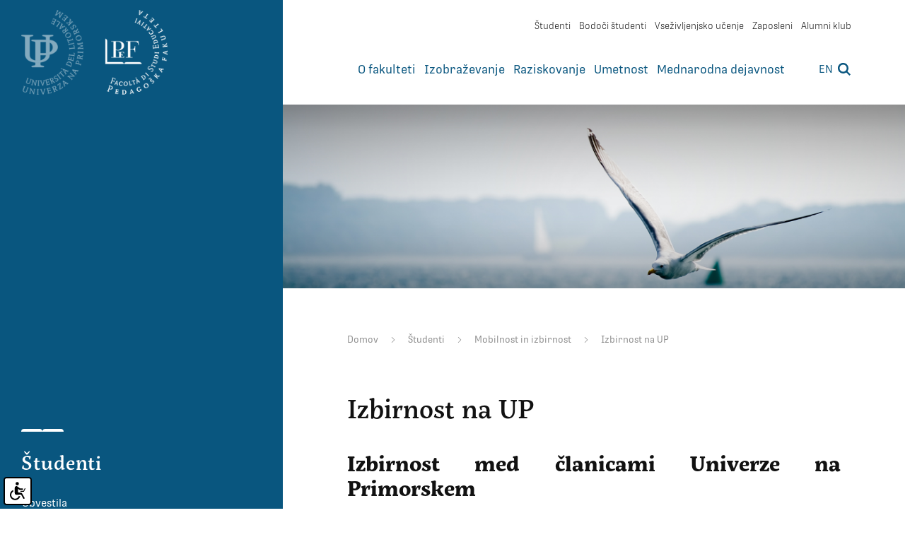

--- FILE ---
content_type: text/html; charset=UTF-8
request_url: https://pef.upr.si/sl/studenti/mobilnost-in-izbirnost/izbirnost-na-up/
body_size: 9225
content:
 <!DOCTYPE html>
<html data-theme="pef-blue" lang="sl">
<head>
			
	<title>Izbirnost na UP - Mobilnost in izbirnost - Študenti</title>
	

	<meta charset="UTF-8" />
	<meta name="description" content="Pedagoška fakulteta izvaja pedagoške študijske programe vseh treh stopenj." />
	<meta name="keywords" content="UP PEF, Pedagoška fakulteta, Pedagoška, Pef, Oddelek za edukacijske vede, Oddelek za razredni pouk, Oddelek za predšolsko vzgojo, Knjižnica, Visokošolska knjižnica, vzgoja in izobraževanje, izobraževanje učiteljev, izobraževanje vzgojiteljev, informativni dan, pedagoški delavec, študijski programi, Razredni pouk, Edukacijske vede, Predšolska vzgoja, Inkluzivna pedagogika, Zgodnje učenje, Izobraževanje odraslih, Razvoj kariere, posebne potrebe, programi za usposabljanje delavcev, Pedagoško – andragoško izobraževanje, PAI, Izpopolnjevanje izobrazbe, posodobitveni programi za učitelje, Raziskovalna skupina, Kulturna zavest in izražanje, Socialna kohezivnost v vzgoji in izobraževanju, Znanstveni sestanek učenje in poučevanje, Inkluzivnost v vzgoji in izobraževanju" />
	<meta name="copyright" content="Copyright Arctur d. o. o. Vse pravice pridržane." />
	<meta name="author" content="Arctur d.o.o." />
	<!-- <meta name="viewport" content="width=device-width, initial-scale=1, maximum-scale=1, user-scalable=no" /> -->
	<meta name="viewport" content="width=device-width, initial-scale=1" />
	<meta http-equiv="X-UA-Compatible" content="IE=edge" />
	<meta name="google-site-verification" content="phoetKb6O4e1yDgJ_ACrCMzBZRZ4Mt405HLYvZBy6p0" />
	<title>Izbirnost na UP</title>
<meta name="description" content="Pedagoška fakulteta izvaja pedagoške študijske programe vseh treh stopenj."/>
<meta property="og:type" content="website"/>
<meta property="og:url" content="http://pef.upr.si/sl/studenti/mobilnost-in-izbirnost/izbirnost-na-up/"/>
<meta property="og:title" content="Izbirnost na UP"/>
<meta property="og:description" content="Pedagoška fakulteta izvaja pedagoške študijske programe vseh treh stopenj."/>
<meta property="og:image" content="https://pef.upr.si/images/social_default.jpg"/>
<meta property="twitter:card" content="summary_large_image"/><meta property="twitter:url" content="http://pef.upr.si/sl/studenti/mobilnost-in-izbirnost/izbirnost-na-up/"/>
<meta property="twitter:title" content="Izbirnost na UP"/>
<meta property="twitter:description" content="Pedagoška fakulteta izvaja pedagoške študijske programe vseh treh stopenj."/>
<meta property="twitter:image" content="https://pef.upr.si/images/social_default.jpg"/>
	
	<link rel="icon" type="image/x-icon" href="/favicon.ico" />
	<link rel="shortcut icon" type="image/x-icon" href="/favicon.ico" />
	
	<!--<link rel="stylesheet" href="https://use.typekit.net/ahi7ilr.css">-->
	<link rel="stylesheet" type="text/css" href="/vendor/vendor.min.css?v=1625476169"/>	<link rel="stylesheet" type="text/css" href="/css/style.css?v=1734078361" />
	<!--[if IE 7]>
	<link rel="stylesheet" type="text/css" href="/css/ie7.css" />
	<![endif]-->
	<!--[if IE 8]>
	<link rel="stylesheet" type="text/css" href="/css/ie8.css" />
	<![endif]-->
	
	<link rel="alternate" type="application/rss+xml" href="/rss/rss.php" title="Novice" />
		
	<!--[if lt IE 9]>
	<script type="text/javascript" src="/lib/html5shiv/html5shiv-printshiv.min.js"></script>
	<![endif]-->
	<script type="text/javascript" src="/vendor/vendor.min.js?v=1613051895"></script>	
	<script type="text/javascript" src="/js/scripts.min.js?v=1705669320"></script>	<script src="https://www.recaptcha.net/recaptcha/api.js?onload=captchaCallback&render=explicit&hl=sl" async defer></script>	<style> :root { --moreContent: "več" } </style>
	
	<!-- Matomo -->
<script>
  var _paq = window._paq = window._paq || [];
  /* tracker methods like "setCustomDimension" should be called before "trackPageView" */
  _paq.push(["setDocumentTitle", document.domain + "/" + document.title]);
  _paq.push(["setCookieDomain", "*.www.pef.upr.si"]);
  _paq.push(["disableCookies"]);
  _paq.push(['trackPageView']);
  _paq.push(['enableLinkTracking']);
  (function() {
    var u="//matomo.arctur.si/";
    _paq.push(['setTrackerUrl', u+'matomo.php']);
    _paq.push(['setSiteId', '46']);
    var d=document, g=d.createElement('script'), s=d.getElementsByTagName('script')[0];
    g.async=true; g.src=u+'matomo.js'; s.parentNode.insertBefore(g,s);
  })();
</script>
<noscript><p><img src="//matomo.arctur.si/matomo.php?idsite=46&amp;rec=1" style="border:0;" alt="" /></p></noscript>
<!-- End Matomo Code -->
</head>
<body id="body-content" data-strid="8_slo" data-sid="8">
	<div id="content-header" class="container-fluid header-holder p-0">
		<a href="#content" name="#content" class="sr-only sr-only-focusable goto">Skoči na vsebino</a>
<header>

  <div class="header-wrapper base-header">
    <div class="header-wrapper-inner">
      <div class="logo-wrapper">
                <a target="_blank" href="https://www.upr.si/si" class="logo-anchor upr">
          <img src="/images/backgrounds/up-logo.png" class="img-fluid" title="Pef Upr logo" alt="Upr logo">
        </a>
        <a href="/sl" class="logo-anchor pef">
          <img src="/images/backgrounds/pef-logo.png" class="img-fluid" title="Pef Upr logo" alt="Pef Upr logo">
        </a>
      </div>

      <div class="menu-wrapper desktop">
        <div class="menu-wrapper-inner">
          <div class="menu-wrapper-first">
            <nav aria-label="secondary-navigat" class="navbar navbar-expand navbar-light secondary-navigation"><div class="collapse navbar-collapse"><ul class="navbar-nav secondary-menu-bootstrap"><li data-menu-type="helper" class="nav-item bs-level1"><a href="/sl/studenti/" data-url-v-dir="studenti" class="nav-link bs-level1" title="Študenti">Študenti</a></li><li data-menu-type="helper" class="nav-item bs-level1"><a href="/sl/bodoci-studenti/" data-url-v-dir="bodoci-studenti" class="nav-link bs-level1" title="Bodoči študenti">Bodoči študenti</a></li><li data-menu-type="helper" class="nav-item bs-level1"><a href="/sl/vsezivljenjsko-ucenje/" data-url-v-dir="vsezivljenjsko-ucenje" class="nav-link bs-level1" title="Vseživljenjsko učenje">Vseživljenjsko učenje</a></li><li data-menu-type="helper" class="nav-item bs-level1"><a href="/sl/zaposleni/" data-url-v-dir="zaposleni" class="nav-link bs-level1" title="Zaposleni">Zaposleni</a></li><li data-menu-type="helper" class="nav-item bs-level1 last-visible"><a href="/sl/alumni-klub/" data-url-v-dir="alumni-klub" class="nav-link bs-level1" title="Alumni klub">Alumni klub</a></li></ul></div></nav>          </div>
          <div class="menu-wrapper-second">
              <ul id="main-menu">
                <li class="nav-item bs-level1 menu-29_slo  first"><a href="/sl/o-fakulteti/" data-url-v-dir="o-fakulteti" class="nav-link bs-level1" title="O fakulteti">O fakulteti</a></li>
<li class="nav-item bs-level1 menu-50_slo "><a href="/sl/izobrazevanje/" data-url-v-dir="izobrazevanje" class="nav-link bs-level1" title="Izobraževanje">Izobraževanje</a></li>
<li class="nav-item bs-level1 menu-57_slo "><a href="/sl/raziskovanje/" data-url-v-dir="raziskovanje" class="nav-link bs-level1" title="Raziskovanje">Raziskovanje</a></li>
<li class="nav-item bs-level1 menu-119_slo "><a href="/sl/umetnost/" data-url-v-dir="umetnost" class="nav-link bs-level1" title="Umetnost">Umetnost</a></li>
<li class="nav-item bs-level1 menu-66_slo "><a href="/sl/mednarodna-dejavnost/" data-url-v-dir="mednarodna-dejavnost" class="nav-link bs-level1" title="Mednarodna dejavnost">Mednarodna dejavnost</a></li>
<li data-menu-type="helper" class="nav-item bs-level1 menu-1_slo  bs-level1-open open-menu "><a href="/sl/studenti/obvestila/" data-url-v-dir="studenti" class="nav-link bs-level1" title="Študenti">Študenti</a></li>
<li data-menu-type="helper" class="nav-item bs-level1 menu-15_slo "><a href="/sl/bodoci-studenti/" data-url-v-dir="bodoci-studenti" class="nav-link bs-level1" title="Bodoči študenti">Bodoči študenti</a></li>
<li data-menu-type="helper" class="nav-item bs-level1 menu-16_slo "><a href="/sl/vsezivljenjsko-ucenje/" data-url-v-dir="vsezivljenjsko-ucenje" class="nav-link bs-level1" title="Vseživljenjsko učenje">Vseživljenjsko učenje</a></li>
<li data-menu-type="helper" class="nav-item bs-level1 menu-20_slo "><a href="/sl/zaposleni/" data-url-v-dir="zaposleni" class="nav-link bs-level1" title="Zaposleni">Zaposleni</a></li>
<li data-menu-type="helper" class="nav-item bs-level1 menu-210_slo "><a href="/sl/alumni-klub/" data-url-v-dir="alumni-klub" class="nav-link bs-level1" title="Alumni klub">Alumni klub</a></li>
<li class="nav-item bs-level1 menu-39_slo " style="display:none;"><a href="/sl/o-fakulteti/organiziranost/" data-url-v-dir="organiziranost-fakultete" class="nav-link bs-level1" title="organiziranost fakultete">organiziranost fakultete</a></li>
<li class="nav-item bs-level1 menu-78_slo " style="display:none;"><a href="/sl/vizitka/" data-url-v-dir="vizitka" class="nav-link bs-level1" title="vizitka">vizitka</a></li>
<li class="nav-item bs-level1 menu-79_slo " style="display:none;"><a href="#" data-url-v-dir="aktualno-obvestilo" class="nav-link bs-level1" title="aktualno obvestilo">aktualno obvestilo</a></li>
<li class="nav-item bs-level1 menu-95_slo " style="display:none;"><a href="#" data-url-v-dir="izobrazevanje---vstopna-stran" class="nav-link bs-level1" title="izobraževanje - vstopna stran">izobraževanje - vstopna stran</a></li>
<li class="nav-item bs-level1 menu-nwsEml_slo " style="display:none;"><a href="/sl/narocanje-na-obvestila/" data-url-v-dir="narocanje-na-obvestila" class="nav-link bs-level1" title="naročanje na obvestila">naročanje na obvestila</a></li>
<li class="nav-item bs-level1 menu-82_slo " style="display:none;"><a href="/sl/novice/" data-url-v-dir="novice" class="nav-link bs-level1" title="Novice">Novice</a></li>
<li class="nav-item bs-level1 menu-evnt_slo " style="display:none;"><a href="/sl/koledar-dogodkov/" data-url-v-dir="koledar-dogodkov" class="nav-link bs-level1" title="koledar dogodkov">koledar dogodkov</a></li>
<li class="nav-item bs-level1 menu-srch_slo " style="display:none;"><a href="/sl/iskalnik/" data-url-v-dir="iskalnik" class="nav-link bs-level1" title="Iskalnik">Iskalnik</a></li>
<li class="nav-item bs-level1 menu-lgout_slo " style="display:none;"><a href="/sl/odjava/" data-url-v-dir="odjava" class="nav-link bs-level1" title="odjava">odjava</a></li>
<li class="nav-item bs-level1 menu-paiOcb_slo " style="display:none;"><a href="#" data-url-v-dir="info-tocka" class="nav-link bs-level1" title="info točka">info točka</a></li>
<li class="nav-item bs-level1 menu-emlPrf_slo " style="display:none;"><a href="#" data-url-v-dir="eml-profil-uporabnika" class="nav-link bs-level1" title="Eml profil uporabnika">Eml profil uporabnika</a></li>
<li class="nav-item bs-level1 menu-208_slo " style="display:none;"><a href="#" data-url-v-dir="vstopna-stran" class="nav-link bs-level1" title="Vstopna stran">Vstopna stran</a></li>
<li class="nav-item bs-level1 menu-gdpr_slo " style="display:none;"><a href="/sl/izjava-o-varstvu-osebnih-podatkov/" data-url-v-dir="izjava-o-varstvu-osebnih-podatkov" class="nav-link bs-level1" title="Izjava o varstvu osebnih podatkov">Izjava o varstvu osebnih podatkov</a></li>
<li class="nav-item bs-level1 menu-subscribe_slo " style="display:none;"><a href="/sl/prijava-na-e-novice-up-pef/" data-url-v-dir="prijava-na-e-novice-up-pef" class="nav-link bs-level1" title="Prijava na e-novice UP PEF">Prijava na e-novice UP PEF</a></li>
<li class="nav-item bs-level1 menu-accessibility_slo " style="display:none;"><a href="/sl/izjava-o-dostopnosti/" data-url-v-dir="izjava-o-dostopnosti" class="nav-link bs-level1" title="Izjava o dostopnosti">Izjava o dostopnosti</a></li>
<li class="nav-item bs-level1 menu-9998_slo " style="display:none;"><a href="/sl/zemljevid-strani/" data-url-v-dir="zemljevid-strani" class="nav-link bs-level1" title="zemljevid strani">zemljevid strani</a></li>
<li class="nav-item bs-level1 menu-9999_slo " style="display:none;"><a href="#" data-url-v-dir="kolofon" class="nav-link bs-level1" title="kolofon">kolofon</a></li>
              </ul>
              <div class="languages"><a class="text-uppercase lng-item d-none" href="/sl">sl</a><a class="text-uppercase lng-item" href="/en">en</a></div><div class="src"><a href="#" class="open-srch" alt="Odpri iskalnik"><img class="desktop" src="/images/svg/lupa-modra.svg" alt="Ikona iskalnik"><img class="mobile" src="/images/svg/lupa.svg" alt="Ikona iskalnik"></a><a href="#" class="close-srch" alt="Zapri iskalnik"><img class="desktop" src="/images/svg/x-mobile-moder.svg" alt="Ikona iskalnik"><img class="mobile" src="/images/svg/x-mobile.svg" alt="Ikona iskalnik"></a></div>          </div>
        </div>
      </div>

      <div class="menu-wrapper mobile">
        <div class="menu-wrapper-inner">
          <div class="menu-wrapper-second">
            <div class="lang-src"><div class="languages"><a class="text-uppercase lng-item d-none" href="/sl">sl</a><a class="text-uppercase lng-item" href="/en">en</a></div><div class="src"><a href="#" class="open-srch" alt="Odpri iskalnik"><img class="desktop" src="/images/svg/lupa-modra.svg" alt="Ikona iskalnik"><img class="mobile" src="/images/svg/lupa.svg" alt="Ikona iskalnik"></a><a href="#" class="close-srch" alt="Zapri iskalnik"><img class="desktop" src="/images/svg/x-mobile-moder.svg" alt="Ikona iskalnik"><img class="mobile" src="/images/svg/x-mobile.svg" alt="Ikona iskalnik"></a></div></div>
            <nav class="navbar navbar-expand-lg navbar-light main-navigation">	<button class="custom-toggler navbar-toggler" type="button" data-toggle="collapse" 
									data-target="#bs-main-menu-collapse" aria-controls="bs-main-menu-collapse" aria-expanded="false" aria-label="Toggle navigation">		<span class="navbar-toggler-icon"></span>	</button>	<div class="collapse navbar-collapse" id="bs-main-menu-collapse">		<ul id="main-menu-bootstrap" class="navbar-nav"><li class="nav-item bs-level1 menu-29_slo  first"><a href="/sl/o-fakulteti/" data-url-v-dir="o-fakulteti" class="nav-link bs-level1" title="O fakulteti">O fakulteti</a></li>
<li class="nav-item bs-level1 menu-50_slo "><a href="/sl/izobrazevanje/" data-url-v-dir="izobrazevanje" class="nav-link bs-level1" title="Izobraževanje">Izobraževanje</a></li>
<li class="nav-item bs-level1 menu-57_slo "><a href="/sl/raziskovanje/" data-url-v-dir="raziskovanje" class="nav-link bs-level1" title="Raziskovanje">Raziskovanje</a></li>
<li class="nav-item bs-level1 menu-119_slo "><a href="/sl/umetnost/" data-url-v-dir="umetnost" class="nav-link bs-level1" title="Umetnost">Umetnost</a></li>
<li class="nav-item bs-level1 menu-66_slo "><a href="/sl/mednarodna-dejavnost/" data-url-v-dir="mednarodna-dejavnost" class="nav-link bs-level1" title="Mednarodna dejavnost">Mednarodna dejavnost</a></li>
<li data-menu-type="helper" class="nav-item bs-level1 menu-1_slo  bs-level1-open open-menu "><a href="/sl/studenti/obvestila/" data-url-v-dir="studenti" class="nav-link bs-level1" title="Študenti">Študenti</a></li>
<li data-menu-type="helper" class="nav-item bs-level1 menu-15_slo "><a href="/sl/bodoci-studenti/" data-url-v-dir="bodoci-studenti" class="nav-link bs-level1" title="Bodoči študenti">Bodoči študenti</a></li>
<li data-menu-type="helper" class="nav-item bs-level1 menu-16_slo "><a href="/sl/vsezivljenjsko-ucenje/" data-url-v-dir="vsezivljenjsko-ucenje" class="nav-link bs-level1" title="Vseživljenjsko učenje">Vseživljenjsko učenje</a></li>
<li data-menu-type="helper" class="nav-item bs-level1 menu-20_slo "><a href="/sl/zaposleni/" data-url-v-dir="zaposleni" class="nav-link bs-level1" title="Zaposleni">Zaposleni</a></li>
<li data-menu-type="helper" class="nav-item bs-level1 menu-210_slo "><a href="/sl/alumni-klub/" data-url-v-dir="alumni-klub" class="nav-link bs-level1" title="Alumni klub">Alumni klub</a></li>
<li class="nav-item bs-level1 menu-39_slo " style="display:none;"><a href="/sl/o-fakulteti/organiziranost/" data-url-v-dir="organiziranost-fakultete" class="nav-link bs-level1" title="organiziranost fakultete">organiziranost fakultete</a></li>
<li class="nav-item bs-level1 menu-78_slo " style="display:none;"><a href="/sl/vizitka/" data-url-v-dir="vizitka" class="nav-link bs-level1" title="vizitka">vizitka</a></li>
<li class="nav-item bs-level1 menu-79_slo " style="display:none;"><a href="#" data-url-v-dir="aktualno-obvestilo" class="nav-link bs-level1" title="aktualno obvestilo">aktualno obvestilo</a></li>
<li class="nav-item bs-level1 menu-95_slo " style="display:none;"><a href="#" data-url-v-dir="izobrazevanje---vstopna-stran" class="nav-link bs-level1" title="izobraževanje - vstopna stran">izobraževanje - vstopna stran</a></li>
<li class="nav-item bs-level1 menu-nwsEml_slo " style="display:none;"><a href="/sl/narocanje-na-obvestila/" data-url-v-dir="narocanje-na-obvestila" class="nav-link bs-level1" title="naročanje na obvestila">naročanje na obvestila</a></li>
<li class="nav-item bs-level1 menu-82_slo " style="display:none;"><a href="/sl/novice/" data-url-v-dir="novice" class="nav-link bs-level1" title="Novice">Novice</a></li>
<li class="nav-item bs-level1 menu-evnt_slo " style="display:none;"><a href="/sl/koledar-dogodkov/" data-url-v-dir="koledar-dogodkov" class="nav-link bs-level1" title="koledar dogodkov">koledar dogodkov</a></li>
<li class="nav-item bs-level1 menu-srch_slo " style="display:none;"><a href="/sl/iskalnik/" data-url-v-dir="iskalnik" class="nav-link bs-level1" title="Iskalnik">Iskalnik</a></li>
<li class="nav-item bs-level1 menu-lgout_slo " style="display:none;"><a href="/sl/odjava/" data-url-v-dir="odjava" class="nav-link bs-level1" title="odjava">odjava</a></li>
<li class="nav-item bs-level1 menu-paiOcb_slo " style="display:none;"><a href="#" data-url-v-dir="info-tocka" class="nav-link bs-level1" title="info točka">info točka</a></li>
<li class="nav-item bs-level1 menu-emlPrf_slo " style="display:none;"><a href="#" data-url-v-dir="eml-profil-uporabnika" class="nav-link bs-level1" title="Eml profil uporabnika">Eml profil uporabnika</a></li>
<li class="nav-item bs-level1 menu-208_slo " style="display:none;"><a href="#" data-url-v-dir="vstopna-stran" class="nav-link bs-level1" title="Vstopna stran">Vstopna stran</a></li>
<li class="nav-item bs-level1 menu-gdpr_slo " style="display:none;"><a href="/sl/izjava-o-varstvu-osebnih-podatkov/" data-url-v-dir="izjava-o-varstvu-osebnih-podatkov" class="nav-link bs-level1" title="Izjava o varstvu osebnih podatkov">Izjava o varstvu osebnih podatkov</a></li>
<li class="nav-item bs-level1 menu-subscribe_slo " style="display:none;"><a href="/sl/prijava-na-e-novice-up-pef/" data-url-v-dir="prijava-na-e-novice-up-pef" class="nav-link bs-level1" title="Prijava na e-novice UP PEF">Prijava na e-novice UP PEF</a></li>
<li class="nav-item bs-level1 menu-accessibility_slo " style="display:none;"><a href="/sl/izjava-o-dostopnosti/" data-url-v-dir="izjava-o-dostopnosti" class="nav-link bs-level1" title="Izjava o dostopnosti">Izjava o dostopnosti</a></li>
<li class="nav-item bs-level1 menu-9998_slo " style="display:none;"><a href="/sl/zemljevid-strani/" data-url-v-dir="zemljevid-strani" class="nav-link bs-level1" title="zemljevid strani">zemljevid strani</a></li>
<li class="nav-item bs-level1 menu-9999_slo " style="display:none;"><a href="#" data-url-v-dir="kolofon" class="nav-link bs-level1" title="kolofon">kolofon</a></li>
		</ul><nav aria-label="secondary-navigat" class="navbar navbar-expand navbar-light secondary-navigation"><div class="collapse navbar-collapse"><ul class="navbar-nav secondary-menu-bootstrap"><li data-menu-type="helper" class="nav-item bs-level1"><a href="/sl/studenti/" data-url-v-dir="studenti" class="nav-link bs-level1" title="Študenti">Študenti</a></li><li data-menu-type="helper" class="nav-item bs-level1"><a href="/sl/bodoci-studenti/" data-url-v-dir="bodoci-studenti" class="nav-link bs-level1" title="Bodoči študenti">Bodoči študenti</a></li><li data-menu-type="helper" class="nav-item bs-level1"><a href="/sl/vsezivljenjsko-ucenje/" data-url-v-dir="vsezivljenjsko-ucenje" class="nav-link bs-level1" title="Vseživljenjsko učenje">Vseživljenjsko učenje</a></li><li data-menu-type="helper" class="nav-item bs-level1"><a href="/sl/zaposleni/" data-url-v-dir="zaposleni" class="nav-link bs-level1" title="Zaposleni">Zaposleni</a></li><li data-menu-type="helper" class="nav-item bs-level1 last-visible"><a href="/sl/alumni-klub/" data-url-v-dir="alumni-klub" class="nav-link bs-level1" title="Alumni klub">Alumni klub</a></li></ul></div></nav><ul class="banners-list"><li><a  href="https://vis.upr.si/upr/" target="_blank"><img class="banner" src="/mma/sis.svg/2021010608131408/org/?m=1609917194" alt="sis.svg" /></a><p>ŠIS</p></li><li><a  href="https://e.pef.upr.si/" target="_blank"><img class="banner" src="/mma/e-okolje.svg/2021010608131359/org/?m=1609917193" alt="e-okolje.svg" /></a><p>E-okolje</p></li><li><a  href="http://www.pef.upr.si/sl/studenti/urniki/" target="_blank"><img class="banner" src="/mma/urniki.svg/2021010608131483/org/?m=1609917194" alt="urniki.svg" /></a><p>Urniki</p></li><li><a  href="https://outlook.office365.com/" target="_blank"><img class="banner" src="/mma/e-posta.svg/2021010608131419/org/?m=1609917194" alt="e-posta.svg" /></a><p>E-pošta</p></li><li><a  href="https://pn.upr.si" target="_blank"><img class="banner" src="/mma/sluzbene-poti.svg/2021010608131496/org/?m=1609917194" alt="sluzbene-poti.svg" /></a><p>Službene poti</p></li><li><a  href="https://unis.upr.si/#/login" target="_blank"><img class="banner" src="/mma/unis.svg/2021010608131409/org/?m=1609917194" alt="unis.svg" /></a><p>UNIS</p></li><li><a  href="https://sportup.si/" target="_blank"><img class="banner" src="/mma/sport-blue__2_.svg/2021070509344143/org/?m=1625470481" alt="sport-blue__2_.svg" /></a><p>Šport UP</p></li><li><a  href="https://www.skum.si/" target="_blank"><img class="banner" src="/mma/skum.svg/2021070509492909/org/?m=1625471369" alt="skum.svg" /></a><p>SKUM</p></li></ul>	</div></nav>          </div>
        </div>
      </div>
      <div id="form-mini-search-wrapper">	<div id="form-mini-search-inner-wrapper">		<div class="container" id="content-wrapper">			<form id="search-mini-form" name="search-mini-form" action="/sl/iskalnik/" method="post">				<div class="search-input-group ui-front">					<label class="sr-only sr-only-focusable" for="input-search-mini">Vpišite iskani niz...</label>					<input type="text" name="search-field" id="input-search-mini" placeholder="Vpišite iskani niz..."
											class="disableAutoComplete form-control search-main-input" value="" />					<input type="hidden" name="_submit_check" value="1" />				</div>			</form>			<img class="submit-search" src="/images/svg/lupa.svg" alt="Gumb išči">		</div>	</div></div>    </div>

</header>	</div>
	<div class="container-fluid p-0 mhv100">
		<div class="d-flex aside-main-container-wrapper">
			<aside role="complementary" class="aside-main-container">
				<div class="aside-content">
					<img alt="icon" class="icon open book" src="/images/svg/knjiga-bela.svg" /><h2 class="aside-title"><a href="/sl/studenti/">Študenti</a></h2><ul id="sidebar-menu-bootstrap"><li class="nav-item bs-level1 menu-obvst_slo  first"><a href="/sl/studenti/obvestila/" data-url-v-dir="obvestila" class="nav-link bs-level1" title="Obvestila">Obvestila</a></li>
<li class="nav-item bs-level1 menu-120_slo "><a href="/sl/studenti/referat-za-studente/" data-url-v-dir="referat-za-studente" class="nav-link bs-level1" title="Referat za študente">Referat za študente</a></li>
<li class="nav-item bs-level1 menu-2_slo "><a href="/sl/studenti/urniki/" data-url-v-dir="urniki" class="nav-link bs-level1" title="Urniki">Urniki</a></li>
<li class="nav-item bs-level1 menu-264_slo "><a href="/sl/studenti/vodnik-za-bruc-k-e/" data-url-v-dir="vodnik-za-bruc-k-e" class="nav-link bs-level1" title="Vodnik za bruc(k)e">Vodnik za bruc(k)e</a></li>
<li class="nav-item bs-level1 menu-188_slo "><a href="/sl/studenti/informacijske-storitve/" data-url-v-dir="informacijske-storitve" class="nav-link bs-level1" title="Informacijske storitve">Informacijske storitve</a></li>
<li class="nav-item bs-level1 menu-4_slo "><a href="/sl/studenti/cenik-in-studijski-koledar/" data-url-v-dir="cenik-in-studijski-koledar" class="nav-link bs-level1" title="Cenik in študijski koledar">Cenik in študijski koledar</a></li>
<li class="nav-item bs-level1 menu-199_slo  dropdown"><a href="/sl/studenti/pravilniki-in-obrazci/obrazci/" data-url-v-dir="pravilniki-in-obrazci" class="nav-link bs-level1" title="Pravilniki in obrazci">Pravilniki in obrazci</a>
<ul class="dropdown-menu bs-level2">
<li class="nav-item bs-level2 menu-5_slo  first"><a href="/sl/studenti/pravilniki-in-obrazci/obrazci/" data-url-v-dir="obrazci" class="nav-link bs-level2" title="Obrazci">Obrazci</a></li>
<li class="nav-item bs-level2 menu-11_slo "><a href="/sl/studenti/pravilniki-in-obrazci/izpitna-pravila/" data-url-v-dir="izpitna-pravila" class="nav-link bs-level2" title="Izpitna pravila">Izpitna pravila</a></li>
<li class="nav-item bs-level2 menu-12_slo "><a href="/sl/studenti/pravilniki-in-obrazci/zakljucek-studija/" data-url-v-dir="zakljucek-studija" class="nav-link bs-level2" title="Zaključek študija">Zaključek študija</a></li>
</ul>
</li>
<li class="nav-item bs-level1 menu-200_slo  dropdown"><a href="/sl/studenti/praksa--terenske-vaje-in-ekskurzije/praksa/" data-url-v-dir="praksa--terenske-vaje-in-ekskurzije" class="nav-link bs-level1" title="Praksa, terenske vaje in ekskurzije">Praksa, terenske vaje in ekskurzije</a>
<ul class="dropdown-menu bs-level2">
<li class="nav-item bs-level2 menu-115_slo  first"><a href="/sl/studenti/praksa--terenske-vaje-in-ekskurzije/praksa/" data-url-v-dir="praksa" class="nav-link bs-level2" title="Praksa">Praksa</a></li>
<li class="nav-item bs-level2 menu-100_slo "><a href="/sl/studenti/praksa--terenske-vaje-in-ekskurzije/terenske-vaje-in-ekskurzije/" data-url-v-dir="terenske-vaje-in-ekskurzije" class="nav-link bs-level2" title="Terenske vaje in ekskurzije">Terenske vaje in ekskurzije</a></li>
</ul>
</li>
<li class="nav-item bs-level1 menu-202_slo  bs-level1-open open-menu  dropdown"><a href="/sl/studenti/mobilnost-in-izbirnost/izbirnost-na-up/" data-url-v-dir="mobilnost-in-izbirnost" class="nav-link bs-level1" title="Mobilnost in izbirnost">Mobilnost in izbirnost</a>
<ul class="dropdown-menu bs-level2">
<li class="nav-item bs-level2 menu-8_slo  bs-level2-open open-menu current-str first"><a href="/sl/studenti/mobilnost-in-izbirnost/izbirnost-na-up/" data-url-v-dir="izbirnost-na-up" class="nav-link bs-level2" title="Izbirnost na UP">Izbirnost na UP</a></li>
<li class="nav-item bs-level2 menu-9_slo "><a href="/sl/studenti/mobilnost-in-izbirnost/mobilnost/" data-url-v-dir="mobilnost" class="nav-link bs-level2" title="Mobilnost">Mobilnost</a></li>
</ul>
</li>
<li class="nav-item bs-level1 menu-203_slo  dropdown"><a href="/sl/studenti/tutorstvo-in-studentska-svetovalnica/tutorstvo/" data-url-v-dir="tutorstvo-in-studentska-svetovalnica" class="nav-link bs-level1" title="Tutorstvo in študentska svetovalnica">Tutorstvo in študentska svetovalnica</a>
<ul class="dropdown-menu bs-level2">
<li class="nav-item bs-level2 menu-7_slo  first"><a href="/sl/studenti/tutorstvo-in-studentska-svetovalnica/tutorstvo/" data-url-v-dir="tutorstvo" class="nav-link bs-level2" title="Tutorstvo">Tutorstvo</a></li>
<li class="nav-item bs-level2 menu-181_slo "><a href="/sl/studenti/tutorstvo-in-studentska-svetovalnica/studentska-svetovalnica/" data-url-v-dir="studentska-svetovalnica" class="nav-link bs-level2" title="Študentska svetovalnica">Študentska svetovalnica</a></li>
</ul>
</li>
<li class="nav-item bs-level1 menu-204_slo "><a href="/sl/studenti/obstudijska-dejavnost/" data-url-v-dir="obstudijska-dejavnost" class="nav-link bs-level1" title="Obštudijska dejavnost">Obštudijska dejavnost</a></li>
<li class="nav-item bs-level1 menu-13_slo "><a href="/sl/studenti/zagovori-zakljucnih-del/" data-url-v-dir="zagovori-zakljucnih-del" class="nav-link bs-level1" title="Zagovori zaključnih del">Zagovori zaključnih del</a></li>
<li class="nav-item bs-level1 menu-3_slo " style="display:none;"><a href="#" data-url-v-dir="govorilne-ure-old" class="nav-link bs-level1" title="Govorilne ure old">Govorilne ure old</a></li>
<li class="nav-item bs-level1 menu-10_slo " style="display:none;"><a href="#" data-url-v-dir="razpisi" class="nav-link bs-level1" title="Razpisi">Razpisi</a></li>
<li class="nav-item bs-level1 menu-14_slo " style="display:none;"><a href="#" data-url-v-dir="studentski-svet" class="nav-link bs-level1" title="Študentski svet">Študentski svet</a></li>
<li class="nav-item bs-level1 menu-99_slo " style="display:none;"><a href="#" data-url-v-dir="zapisniki-sej-studentskega-sveta" class="nav-link bs-level1" title="Zapisniki sej študentskega sveta">Zapisniki sej študentskega sveta</a></li>
<li class="nav-item bs-level1 menu-80_slo " style="display:none;"><a href="#" data-url-v-dir="arhiv-obvestil-za-studente" class="nav-link bs-level1" title="Več obvestil za študente">Več obvestil za študente</a></li>
</ul><script type="text/javascript">closeList("main-menu", "menu-level", 2)</script>				</div>
			</aside>
			<main id="content" role="main">
				<div class="lead-photos-wrapper"> 					<div id="lead-photos" class="container">
									<div class="lead-image">
						<div class="background-lead-img" style="background-image:url(/images/lead/naslovna-galeb.jpg)"></div>
											</div>
							</div>
		
</div>								
								<div id="menu" class="menu-bottom mobile">
					            <div class="sub-menu" aria-label="podmenu">
            <ul class="navi">
                <li class="nav-item bs-level1 menu-8_slo  bs-level1-open open-menu current-str first"><a href="/sl/studenti/mobilnost-in-izbirnost/izbirnost-na-up/" data-url-v-dir="izbirnost-na-up" class="nav-link bs-level1" title="Izbirnost na UP">Izbirnost na UP</a></li>
<li class="nav-item bs-level1 menu-9_slo "><a href="/sl/studenti/mobilnost-in-izbirnost/mobilnost/" data-url-v-dir="mobilnost" class="nav-link bs-level1" title="Mobilnost">Mobilnost</a></li>

            </ul>
            <div class="arrow-menu-r"><svg width="8px" height="13px"><use href="/images/backgrounds/icons/sprite.svg?v=5#arrow-menu-right"/></svg></div>
            <div class="arrow-menu-l"><svg width="8px" height="13px"><use href="/images/backgrounds/icons/sprite.svg?v=5#arrow-menu-left"/></svg></div>
        </div>
    				</div>

				<div class="default-content">
					<div id="breadcrumbs"><a href="/sl/" title="Domov">Domov</a><img alt="separator" class="separator" src="/images/svg/next.svg" /><a href="/sl/studenti/" title="Študenti">Študenti</a><img alt="separator" class="separator" src="/images/svg/next.svg" /><a href="/sl/studenti/mobilnost-in-izbirnost/" title="Mobilnost in izbirnost">Mobilnost in izbirnost</a><img alt="separator" class="separator" src="/images/svg/next.svg" /><a href="/sl/studenti/mobilnost-in-izbirnost/izbirnost-na-up/" title="Izbirnost na UP">Izbirnost na UP</a></div>					<div class="default-content-inner">
						<h1 class="default-content-title">Izbirnost na UP</h1>
												<h2 style="text-align: justify"><strong>Izbirnost med članicami Univerze na Primorskem</strong></h2> <p style="text-align: justify">Pravilnik o izvajanju izbirnosti med članicami Univerze na Primorskem omogoča &scaron;tudentom, da v okviru letnika vpisanega &scaron;tudijskega programa izbirajo predmete tudi na drugih članicah UP, tam opravljajo &scaron;tudijske in izpitne obveznosti ter nabirajo kreditne točke po ECTS, ki bodo priznane kot del opravljenih &scaron;tudijskih obveznosti, in sicer v obsegu, ki ga omogoča &scaron;tudijski program, v katerega so vpisani.</p> <hr /> <p style="text-align: justify">Podrobnej&scaron;e informacije o postopku izbirnosti so v&nbsp;<a rel="ATTACH" class="lipdf" href="/mma/P01_Pravilnik-izvajanje-izbirnsoti_med_clanicami_UP.pdf/2025071608464479/?m=1752648404" target="_blank" title="Pravilniku o izvajanju izbirnosti med članicami Univerze na Primorskem">Pravilniku o izvajanju izbirnosti med članicami Univerze na Primorskem</a>.</p> <p style="text-align: justify">Za splo&scaron;ne informacije o izbirnosti se lahko obrnete na <a class="URL" href="https://www.upr.si/si/o-univerzi/predstavitev/kontakti--rektorat-/" title="Službo za prijavno vpisne postopke in &scaron;tudentske zadeve UP">Službo za prijavno vpisne postopke in &scaron;tudentske zadeve UP</a>, za podatke o izbirnosti v okviru &scaron;tudijskih programov članic pa na koordinatorja za izbirnost,&nbsp;doc. dr. Karmen Drljić:&nbsp;<script type="text/javascript">mDec('pdlowr=mdqh}1qrydnCidpqlw1xsu1vl', 'nduphq1guomlfCshi1xsu1vl', '', '');</script>&nbsp;/&nbsp;05 6631 274.&nbsp;</p> <p style="text-align: justify"><u><strong>RAZPIS ZA IZBIRNOST v &scaron;tudijskem letu 2025/2026</strong></u></p> <p style="text-align: justify">Rok za oddajo prijavnih obrazcev za izbirnost med članicami UP za &scaron;tudijsko leto 2025/2026 je <strong>ponedeljek,&nbsp;6. oktober 2025</strong>.&nbsp;Več o prijavi in možnostih izbire za izvedbo izbirnosti je objavljeno v spodnjih povezavah.</p> <p style="text-align: justify"><a rel="ATTACH" class="lipdf" href="/mma/Izbirnost-letak-2025.pdf/2025071608500534/?m=1752648605" target="_blank" title="LETAK"><strong>LETAK</strong></a></p> <ul> <li style="text-align: justify"><a rel="ATTACH" class="lipdf" href="/mma/Razpis_za_izbirnost_2025_2026.pdf/2025071608504361/?m=1752648643" target="_blank" title="Razpis za izbirnost 2025/2026">Razpis za izbirnost 2025/2026</a></li> <li style="text-align: justify"><a rel="ATTACH" class="lidoc" href="/mma/Obrazec_2_Studijski_sporazum_za_izbirnost.docx/2025071608512830/?m=1752648688" target="_blank" title="Prijavni obrazec&nbsp;">Prijavni obrazec&nbsp;</a></li> </ul> <p style="text-align: justify">Podatke o ponujenih predmetih najdete v <a class="URL" href="https://www.upr.si/si/studij--vpis/izbirnost-med-clanicami-univerze/katalog-izbirnosti-med-clanicami-univerze/" title="Katalogu izbirnosti med članicami univerze">Katalogu izbirnosti med članicami univerze</a>.</p> <p style="text-align: justify">&nbsp;</p><div class="backBtn"><a href="javascript: history.go(-1)" class="back"><div></div><h4>nazaj</h4><span>nazaj na prejšnjo vsebino</span></a></div>					</div>

					<div class="aside-news">
						<div class="news-wrapper-outer container">
							<div class="row">
								<div class="col-12 icon"><img alt="icon open book" src="/images/svg/knjiga-modra.svg" /></div>
																	<h1 class="col-12 news-main-title m-bottom">Novice</h1>
									<div class="col news-wrapper-inner exposed-item">
										<div class="news-wrapper">
			<div class="sub-news">
						<p class="date">
				<span>15. jan.</span>
				<span class="separator">|</span>
				<a class="d-flex" href="/sl/novice/">
					<span>Novice</span>
				</a>
			</p>
			<a class="d-flex" href="/sl/novice/2026011508515408/otroci-atletske-sole-zajcek-ponovno-na-obisku-pri-nasih-studentih" title="Otroci Atletske šole Zajček ponovno na obisku pri naših študentih">
					<h2 class="sub-news__title ordinary">Otroci Atletske šole Zajček ponovno na obisku pri naših študentih</h2>
			</a>
					</div>
			<div class="sub-news">
						<p class="date">
				<span>14. jan.</span>
				<span class="separator">|</span>
				<a class="d-flex" href="/sl/novice/">
					<span>Novice</span>
				</a>
			</p>
			<a class="d-flex" href="/sl/novice/2026011415012112/obisk-mag-ane-petric-pri-predmetu-zgodnje-ucenje-druzboslovja" title="Obisk mag. Ane Petrič pri predmetu Zgodnje učenje družboslovja">
					<h2 class="sub-news__title ordinary">Obisk mag. Ane Petrič pri predmetu Zgodnje učenje družboslovja</h2>
			</a>
					</div>
			<div class="sub-news">
						<p class="date">
				<span>14. jan.</span>
				<span class="separator">|</span>
				<a class="d-flex" href="/sl/novice/">
					<span>Novice</span>
				</a>
			</p>
			<a class="d-flex" href="/sl/novice/2026011410245167/novo-razpis-za-mobilnost-studentov-erasmus-2026-2027-studij" title="NOVO!!! Razpis za mobilnost študentov Erasmus+ 2026/2027 - študij">
					<h2 class="sub-news__title ordinary">NOVO!!! Razpis za mobilnost študentov Erasmus+ 2026/2027 - študij</h2>
			</a>
							<p class="absrtact">Univerza na Primorskem objavlja nov razpis za mobilnost študentov v okviru programa Erasmus+ za namen študija v tujini v študijskem letu 2026/2027.</p>
					</div>
		
			<div style="left:0" class="more-wrapper position-relative mb-5">
			<a href="/sl/novice/" title="več"><img alt="icon arrow more" src="/images/svg/puscica-crna.svg"/></a>
		</div>
</div>
									</div>
																									<h1 class="col-12 news-main-title m-bottom">Dogodki</h1>
									<div class="col news-wrapper-inner exposed-item">
													<div class="events-wrapper">
									<div class="events-item">
					<div class="event-header">
						<p class="date">
															<span>6. feb.</span>
							
							<span class="separator">|</span>
							<a class="d-flex" href="/sl/koledar-dogodkov/" title="Dogodek">
								<span>Dogodek</span>
							</a>

															<span class="place">Koper</span>
													</p>


						<a class="d-flex" href="/sl/koledar-dogodkov/2026010815430002/zakljucna-konferenca-projektov-b-rin-in-marinka" title="Zaključna konferenca projektov B-RIN in MARiNKA ">
							<h3 class="event-header__title ordinary">Zaključna konferenca projektov B-RIN in MARiNKA </h3>
						</a>
					</div>
				</div>
												<div class="events-item">
					<div class="event-header">
						<p class="date">
															<span>13. feb.
									-
									14. feb.</span>
							
							<span class="separator">|</span>
							<a class="d-flex" href="/sl/koledar-dogodkov/" title="Dogodek">
								<span>Dogodek</span>
							</a>

															<span class="place">Koper</span>
													</p>


						<a class="d-flex" href="/sl/koledar-dogodkov/2026011414155201/informativni-dnevi-2026" title="Informativni dnevi 2026">
							<h3 class="event-header__title ordinary">Informativni dnevi 2026</h3>
						</a>
					</div>
				</div>
						</div>
<div class="more-wrapper">
	<a href="/sl/koledar-dogodkov/" title="več"><img alt="icon arrow more" src="/images/svg/puscica-crna.svg"/></a>
</div>									</div>
															</div>
						</div>
					</div>
				</div>
			</main>
		</div>
	</div>

	<footer class="container-fluid">
		<div class="banners-wrapper bg-grey row">
    <div class="col-12 text-center bg-grey">
        <ul class="banners-list"><li><a  href="https://vis.upr.si/upr/" target="_blank"><img class="banner" src="/mma/sis.svg/2021010608131408/org/?m=1609917194" alt="sis.svg" /></a><p>ŠIS</p></li><li><a  href="https://e.pef.upr.si/" target="_blank"><img class="banner" src="/mma/e-okolje.svg/2021010608131359/org/?m=1609917193" alt="e-okolje.svg" /></a><p>E-okolje</p></li><li><a  href="http://www.pef.upr.si/sl/studenti/urniki/" target="_blank"><img class="banner" src="/mma/urniki.svg/2021010608131483/org/?m=1609917194" alt="urniki.svg" /></a><p>Urniki</p></li><li><a  href="https://outlook.office365.com/" target="_blank"><img class="banner" src="/mma/e-posta.svg/2021010608131419/org/?m=1609917194" alt="e-posta.svg" /></a><p>E-pošta</p></li><li><a  href="https://pn.upr.si" target="_blank"><img class="banner" src="/mma/sluzbene-poti.svg/2021010608131496/org/?m=1609917194" alt="sluzbene-poti.svg" /></a><p>Službene poti</p></li><li><a  href="https://unis.upr.si/#/login" target="_blank"><img class="banner" src="/mma/unis.svg/2021010608131409/org/?m=1609917194" alt="unis.svg" /></a><p>UNIS</p></li><li><a  href="https://sportup.si/" target="_blank"><img class="banner" src="/mma/sport-blue__2_.svg/2021070509344143/org/?m=1625470481" alt="sport-blue__2_.svg" /></a><p>Šport UP</p></li><li><a  href="https://www.skum.si/" target="_blank"><img class="banner" src="/mma/skum.svg/2021070509492909/org/?m=1625471369" alt="skum.svg" /></a><p>SKUM</p></li></ul>    </div>
</div>

<div class="row">
    <div class="col-6 bc-wrapper p-0">
        <div class="row bc-wrapper-row">
            <div class="col-6 logo-wrapper">
                <img alt="logo" title="logo" class="img-fluid" src="/images/backgrounds/pef-up-logo.png" />
                <a href="https://transform4europe.eu/" target="_blank"><img alt="Transform 4 Europe logotip" title="logotip" class="img-fluid" src="/images/backgrounds/transform-4europe.png" /></a>
            </div>
            <div class="col-6 card-wrapper">
                <div class="vcard business-card"><p class="org">Univerza na Primorskem</p><p class="org last">PEDAGOŠKA FAKULTETA</p><div class="adr"><p class="street-address">Cankarjeva 5, 6000, Koper, Slovenija</p></div><p class="tel"><span class="type">telefon:</span> <span class="value">+386 (0)5 663 12 60</span></p><p class="email"><script type="text/javascript">mDec('lqirCshi1xsu1vl', 'lqirCshi1xsu1vl', '', '');</script></p><p class="email"><script type="text/javascript">mDec('uhihudwCshi1xsu1vl', 'uhihudwCshi1xsu1vl', '', '');</script></p><div class="social-icons"><a target="_blank" href="https://www.facebook.com/uppef"><span class="sr-only">https://www.facebook.com/uppef</span><i class="fa fa-facebook" aria-hidden="true"></i></a><a target="_blank" href="https://www.youtube.com/user/uppef"><span class="sr-only">https://www.youtube.com/user/uppef</span><i class="fa fa-youtube-play" aria-hidden="true"></i></a><a target="_blank" href="https://www.instagram.com/uppef/"><span class="sr-only">https://www.instagram.com/uppef/</span><i class="fa fa-instagram" aria-hidden="true"></i></a><a target="_blank" href="https://www.linkedin.com/company/up-pedago%C5%A1ka-fakulteta/"><span class="sr-only">https://www.linkedin.com/company/up-pedago%C5%A1ka-fakulteta/</span><i class="fa fa-linkedin" aria-hidden="true"></i></a><a target="_blank" href="https://www.tiktok.com/@up.pef"><span class="sr-only">https://www.tiktok.com/@up.pef</span><img alt="Tik Tok ikona" src="/images/social_media/tiktok.svg" width="20"></a></div></div>            </div>
        </div>

    </div>
    <div class="col-6 map-wrapper p-0">
        <div class="row">
            <div id="mail-virtual" class="col-4">
                <div id="mail-virtual-inner">
                                            <div id="mail-subscribe" class="mb-3">
                            <a href="/sl/prijava-na-e-novice-up-pef/"><img alt="Prijava na e-novice" class="mr-3" src="/images/svg/mail.svg" /><span>Prijava na e-novice</span></a>
                        </div>
                                        <div id="virtual-tour">
                    <a target="blank" href="https://virtual-walks.famnit.upr.si/?id=41-up-pef"><img class="mr-3" alt="Virtualni sprehod" src="/images/svg/virtual-tour.svg" /><span>Virtualni sprehod</span></a>
                    </div>
                </div>
            </div>
            <div class="col-8 p-0">
                <img alt="map" title="map" src="/images/backgrounds/map.png" />
                <div class="pin">
                    <a target="_blank" href="https://www.google.com/maps/place/Pedago%C5%A1ka+fakulteta/@45.5484947,13.7326296,19z/data=!4m5!3m4!1s0x0:0xbd7bdb8916041d00!8m2!3d45.5484311!4d13.732145">
                        <img alt="pin" title="pin" src="/images/svg/map.svg" />
                    </a>
                </div>
            </div>

        </div>
    </div>
</div>
<div class="row colophon-row">
    <div class="container">
        <div class="row">
            <div class="col-12">
                <p id="colophon">&copy; 2026 Univerza na Primorskem, Pedagoška fakulteta <span>|</span> <a href="/sl/izjava-o-dostopnosti/" title="">Izjava o dostopnosti</a></p>
            </div>
        </div>
    </div>
</div>





<button id="toTopBtn" title="Go to top"><i class="fa fa-chevron-up" aria-hidden="true"></i></button>
<script type="text/javascript" src="/vendor/rxjs.min.js?v=1607981869"></script><script type="text/javascript" src="https://cookie.web.arctur.si/cookies/cookieconsent.js" id="cookiejs" data-link="#09567f" data-button="#09567f" data-buttontext="#FFFFFF" data-buttonhover="#08486b" data-buttonborder="none" data-privacylink="/sl/o-fakulteti/varstvo-osebnih-podatkov/" data-displaybutton="yes" data-forceconsent="false"></script>	</footer>
	<div class="arcwaelement arcwaelement-outer" title="Meni za dostopnost">
	<span class="access arcwaelement arcwaelement-inner"></span>
</div>
<script>
	(function(doc, tag, id) {
		var js = doc.getElementsByTagName(tag)[0];
		if (doc.getElementById(id)) {
			return;
		}
		js = doc.createElement(tag);
		js.id = id;
		js.src = "/accessibility/plugin.js?v4";
		js.type = "text/javascript";
		doc.body.appendChild(js);
	}(document, 'script', 'arcwa-script'));
	window.onload = function() {
		ARCwa.setOptions({
			// change position of the plugin here !
			position: 'bottom',
			triggerLeftRight: 'left',
			icon: '/accessibility/images/accessibility.svg',
			customTrigger: '.arcwaelement-outer',
		});
		ARCwa.render();
	}
</script>	<script type="text/plain" data-cookiecategory="analytics" async src="https://www.googletagmanager.com/gtag/js?id=G-94T167BNGG"></script>
<script type="text/plain" data-cookiecategory="analytics">
  window.dataLayer = window.dataLayer || [];
  function gtag(){dataLayer.push(arguments);}
  gtag('js', new Date());

  gtag('config', 'UA-21141442-1');
  gtag('config', 'G-94T167BNGG');
</script>
</body>

</html>

--- FILE ---
content_type: text/css
request_url: https://pef.upr.si/css/style.css?v=1734078361
body_size: 59782
content:
@import url(https://use.typekit.net/ahi7ilr.css);@import url(https://use.typekit.net/ahi7ilr.css);@font-face{font-family:'Chaparral Pro';src:url(../../fonts/chaparral/ChaparralPro-Bold.otf);font-weight:700}@font-face{font-family:'Chaparral Pro';src:url(../../fonts/chaparral/ChaparralPro-Light.otf);font-weight:300}@font-face{font-family:'Chaparral Pro';src:url(../../fonts/chaparral/ChaparralPro-Regular.otf);font-weight:400}@font-face{font-family:'Chaparral Pro';src:url(../../fonts/chaparral/ChaparralPro-Semibold.otf);font-weight:600}@font-face{font-family:Raleway;src:url(../../fonts/raleway/RALEWAY-BLACK.TTF);color:#000}@font-face{font-family:Raleway;src:url(../../fonts/raleway/RALEWAY-BLACKITALIC.TTF);color:#000;font-style:italic}@font-face{font-family:Raleway;src:url(../../fonts/raleway/RALEWAY-BOLDITALIC.TTF);font-weight:700;font-style:italic}@font-face{font-family:Raleway;src:url(../../fonts/raleway/RALEWAY-EXTRABOLD.TTF);font-weight:800}@font-face{font-family:Raleway;src:url(../../fonts/raleway/RALEWAY-EXTRABOLDITALIC.TTF);font-weight:800;font-style:italic}@font-face{font-family:Raleway;src:url(../../fonts/raleway/RALEWAY-EXTRALIGHT.TTF);font-weight:200}@font-face{font-family:Raleway;src:url(../../fonts/raleway/RALEWAY-EXTRALIGHTITALIC.TTF);font-weight:200;font-style:italic}@font-face{font-family:Raleway;src:url(../../fonts/raleway/RALEWAY-ITALIC.TTF);font-style:italic}@font-face{font-family:Raleway;src:url(../../fonts/raleway/RALEWAY-LIGHT.TTF);font-weight:300}@font-face{font-family:Raleway;src:url(../../fonts/raleway/RALEWAY-LIGHTITALIC.TTF);font-weight:300;font-style:italic}@font-face{font-family:Raleway;src:url(../../fonts/raleway/RALEWAY-MEDIUM.TTF);font-weight:500}@font-face{font-family:Raleway;src:url(../../fonts/raleway/RALEWAY-MEDIUMITALIC.TTF);font-weight:500;font-style:italic}@font-face{font-family:Raleway;src:url(../../fonts/raleway/RALEWAY-REGULAR.TTF);font-weight:400}@font-face{font-family:Raleway;src:url(../../fonts/raleway/RALEWAY-SEMIBOLD.TTF);font-weight:600}@font-face{font-family:Raleway;src:url(../../fonts/raleway/RALEWAY-SEMIBOLDITALIC.TTF);font-weight:600;font-style:italic}@font-face{font-family:Raleway;src:url(../../fonts/raleway/RALEWAY-THIN.TTF);font-weight:100}@font-face{font-family:Raleway;src:url(../../fonts/raleway/RALEWAY-THINITALIC.TTF);font-weight:100;font-style:italic}/*!
 * Bootstrap Reboot v4.3.1 (https://getbootstrap.com/)
 * Copyright 2011-2019 The Bootstrap Authors
 * Copyright 2011-2019 Twitter, Inc.
 * Licensed under MIT (https://github.com/twbs/bootstrap/blob/master/LICENSE)
 * Forked from Normalize.css, licensed MIT (https://github.com/necolas/normalize.css/blob/master/LICENSE.md)
 */*,::after,::before{box-sizing:border-box}html{font-family:sans-serif;line-height:1.15;-webkit-text-size-adjust:100%;-webkit-tap-highlight-color:transparent}article,aside,figcaption,figure,footer,header,hgroup,main,nav,section{display:block}body{margin:0;font-family:-apple-system,BlinkMacSystemFont,"Segoe UI",Roboto,"Helvetica Neue",Arial,"Noto Sans",sans-serif,"Apple Color Emoji","Segoe UI Emoji","Segoe UI Symbol","Noto Color Emoji";font-size:1rem;font-weight:400;line-height:1.5;color:#212529;text-align:left;background-color:#fff}[tabindex="-1"]:focus{outline:0!important}hr{box-sizing:content-box;height:0;overflow:visible}h1,h2,h3,h4,h5,h6{margin-top:0;margin-bottom:.5rem}p{margin-top:0;margin-bottom:1rem}abbr[data-original-title],abbr[title]{text-decoration:underline;text-decoration:underline dotted;cursor:help;border-bottom:0;text-decoration-skip-ink:none}address{margin-bottom:1rem;font-style:normal;line-height:inherit}dl,ol,ul{margin-top:0;margin-bottom:1rem}ol ol,ol ul,ul ol,ul ul{margin-bottom:0}dt{font-weight:700}dd{margin-bottom:.5rem;margin-left:0}blockquote{margin:0 0 1rem}b,strong{font-weight:bolder}small{font-size:80%}sub,sup{position:relative;font-size:75%;line-height:0;vertical-align:baseline}sub{bottom:-.25em}sup{top:-.5em}a{color:#09567f;text-decoration:none;background-color:transparent}a:hover{color:#042638;text-decoration:underline}a:not([href]):not([tabindex]){color:inherit;text-decoration:none}a:not([href]):not([tabindex]):focus,a:not([href]):not([tabindex]):hover{color:inherit;text-decoration:none}a:not([href]):not([tabindex]):focus{outline:0}code,kbd,pre,samp{font-family:SFMono-Regular,Menlo,Monaco,Consolas,"Liberation Mono","Courier New",monospace;font-size:1em}pre{margin-top:0;margin-bottom:1rem;overflow:auto}figure{margin:0 0 1rem}img{vertical-align:middle;border-style:none}svg{overflow:hidden;vertical-align:middle}table{border-collapse:collapse}caption{padding-top:.75rem;padding-bottom:.75rem;color:#6c757d;text-align:left;caption-side:bottom}th{text-align:inherit}label{display:inline-block;margin-bottom:.5rem}button{border-radius:0}button:focus{outline:1px dotted;outline:5px auto -webkit-focus-ring-color}button,input,optgroup,select,textarea{margin:0;font-family:inherit;font-size:inherit;line-height:inherit}button,input{overflow:visible}button,select{text-transform:none}select{word-wrap:normal}[type=button],[type=reset],[type=submit],button{-webkit-appearance:button}[type=button]:not(:disabled),[type=reset]:not(:disabled),[type=submit]:not(:disabled),button:not(:disabled){cursor:pointer}[type=button]::-moz-focus-inner,[type=reset]::-moz-focus-inner,[type=submit]::-moz-focus-inner,button::-moz-focus-inner{padding:0;border-style:none}input[type=checkbox],input[type=radio]{box-sizing:border-box;padding:0}input[type=date],input[type=datetime-local],input[type=month],input[type=time]{-webkit-appearance:listbox}textarea{overflow:auto;resize:vertical}fieldset{min-width:0;padding:0;margin:0;border:0}legend{display:block;width:100%;max-width:100%;padding:0;margin-bottom:.5rem;font-size:1.5rem;line-height:inherit;color:inherit;white-space:normal}progress{vertical-align:baseline}[type=number]::-webkit-inner-spin-button,[type=number]::-webkit-outer-spin-button{height:auto}[type=search]{outline-offset:-2px;-webkit-appearance:none}[type=search]::-webkit-search-decoration{-webkit-appearance:none}::-webkit-file-upload-button{font:inherit;-webkit-appearance:button}output{display:inline-block}summary{display:list-item;cursor:pointer}template{display:none}[hidden]{display:none!important}/*!
 * Bootstrap Grid v4.3.1 (https://getbootstrap.com/)
 * Copyright 2011-2019 The Bootstrap Authors
 * Copyright 2011-2019 Twitter, Inc.
 * Licensed under MIT (https://github.com/twbs/bootstrap/blob/master/LICENSE)
 */html{box-sizing:border-box;-ms-overflow-style:scrollbar}*,::after,::before{box-sizing:inherit}.container{width:100%;padding-right:15px;padding-left:15px;margin-right:auto;margin-left:auto}@media (min-width:576px){.container{max-width:540px}}@media (min-width:768px){.container{max-width:720px}}@media (min-width:992px){.container{max-width:960px}}@media (min-width:1200px){.container{max-width:1170px}}@media (min-width:1236px){.container{max-width:1206px}}@media (min-width:1370px){.container{max-width:1340px}}@media (min-width:1496px){.container{max-width:1466px}}@media (min-width:1516px){.container{max-width:1486px}}@media (min-width:1573px){.container{max-width:1543px}}@media (min-width:1795px){.container{max-width:1765px}}.container-fluid{width:100%;padding-right:15px;padding-left:15px;margin-right:auto;margin-left:auto}.row{display:-ms-flexbox;display:flex;-ms-flex-wrap:wrap;flex-wrap:wrap;margin-right:-15px;margin-left:-15px}.no-gutters{margin-right:0;margin-left:0}.no-gutters>.col,.no-gutters>[class*=col-]{padding-right:0;padding-left:0}.col,.col-1,.col-10,.col-11,.col-12,.col-2,.col-3,.col-4,.col-5,.col-6,.col-7,.col-8,.col-9,.col-auto,.col-lg,.col-lg-1,.col-lg-10,.col-lg-11,.col-lg-12,.col-lg-2,.col-lg-3,.col-lg-4,.col-lg-5,.col-lg-6,.col-lg-7,.col-lg-8,.col-lg-9,.col-lg-auto,.col-lg2,.col-lg2-1,.col-lg2-10,.col-lg2-11,.col-lg2-12,.col-lg2-2,.col-lg2-3,.col-lg2-4,.col-lg2-5,.col-lg2-6,.col-lg2-7,.col-lg2-8,.col-lg2-9,.col-lg2-auto,.col-lg3,.col-lg3-1,.col-lg3-10,.col-lg3-11,.col-lg3-12,.col-lg3-2,.col-lg3-3,.col-lg3-4,.col-lg3-5,.col-lg3-6,.col-lg3-7,.col-lg3-8,.col-lg3-9,.col-lg3-auto,.col-md,.col-md-1,.col-md-10,.col-md-11,.col-md-12,.col-md-2,.col-md-3,.col-md-4,.col-md-5,.col-md-6,.col-md-7,.col-md-8,.col-md-9,.col-md-auto,.col-sm,.col-sm-1,.col-sm-10,.col-sm-11,.col-sm-12,.col-sm-2,.col-sm-3,.col-sm-4,.col-sm-5,.col-sm-6,.col-sm-7,.col-sm-8,.col-sm-9,.col-sm-auto,.col-xl,.col-xl-1,.col-xl-10,.col-xl-11,.col-xl-12,.col-xl-2,.col-xl-3,.col-xl-4,.col-xl-5,.col-xl-6,.col-xl-7,.col-xl-8,.col-xl-9,.col-xl-auto,.col-xl2,.col-xl2-1,.col-xl2-10,.col-xl2-11,.col-xl2-12,.col-xl2-2,.col-xl2-3,.col-xl2-4,.col-xl2-5,.col-xl2-6,.col-xl2-7,.col-xl2-8,.col-xl2-9,.col-xl2-auto,.col-xl3,.col-xl3-1,.col-xl3-10,.col-xl3-11,.col-xl3-12,.col-xl3-2,.col-xl3-3,.col-xl3-4,.col-xl3-5,.col-xl3-6,.col-xl3-7,.col-xl3-8,.col-xl3-9,.col-xl3-auto,.col-xl4,.col-xl4-1,.col-xl4-10,.col-xl4-11,.col-xl4-12,.col-xl4-2,.col-xl4-3,.col-xl4-4,.col-xl4-5,.col-xl4-6,.col-xl4-7,.col-xl4-8,.col-xl4-9,.col-xl4-auto,.col-xxl,.col-xxl-1,.col-xxl-10,.col-xxl-11,.col-xxl-12,.col-xxl-2,.col-xxl-3,.col-xxl-4,.col-xxl-5,.col-xxl-6,.col-xxl-7,.col-xxl-8,.col-xxl-9,.col-xxl-auto{position:relative;width:100%;padding-right:15px;padding-left:15px}.col{-ms-flex-preferred-size:0;flex-basis:0;-ms-flex-positive:1;flex-grow:1;max-width:100%}.col-auto{-ms-flex:0 0 auto;flex:0 0 auto;width:auto;max-width:100%}.col-1{-ms-flex:0 0 8.33333%;flex:0 0 8.33333%;max-width:8.33333%}.col-2{-ms-flex:0 0 16.66667%;flex:0 0 16.66667%;max-width:16.66667%}.col-3{-ms-flex:0 0 25%;flex:0 0 25%;max-width:25%}.col-4{-ms-flex:0 0 33.33333%;flex:0 0 33.33333%;max-width:33.33333%}.col-5{-ms-flex:0 0 41.66667%;flex:0 0 41.66667%;max-width:41.66667%}.col-6{-ms-flex:0 0 50%;flex:0 0 50%;max-width:50%}.col-7{-ms-flex:0 0 58.33333%;flex:0 0 58.33333%;max-width:58.33333%}.col-8{-ms-flex:0 0 66.66667%;flex:0 0 66.66667%;max-width:66.66667%}.col-9{-ms-flex:0 0 75%;flex:0 0 75%;max-width:75%}.col-10{-ms-flex:0 0 83.33333%;flex:0 0 83.33333%;max-width:83.33333%}.col-11{-ms-flex:0 0 91.66667%;flex:0 0 91.66667%;max-width:91.66667%}.col-12{-ms-flex:0 0 100%;flex:0 0 100%;max-width:100%}.order-first{-ms-flex-order:-1;order:-1}.order-last{-ms-flex-order:13;order:13}.order-0{-ms-flex-order:0;order:0}.order-1{-ms-flex-order:1;order:1}.order-2{-ms-flex-order:2;order:2}.order-3{-ms-flex-order:3;order:3}.order-4{-ms-flex-order:4;order:4}.order-5{-ms-flex-order:5;order:5}.order-6{-ms-flex-order:6;order:6}.order-7{-ms-flex-order:7;order:7}.order-8{-ms-flex-order:8;order:8}.order-9{-ms-flex-order:9;order:9}.order-10{-ms-flex-order:10;order:10}.order-11{-ms-flex-order:11;order:11}.order-12{-ms-flex-order:12;order:12}.offset-1{margin-left:8.33333%}.offset-2{margin-left:16.66667%}.offset-3{margin-left:25%}.offset-4{margin-left:33.33333%}.offset-5{margin-left:41.66667%}.offset-6{margin-left:50%}.offset-7{margin-left:58.33333%}.offset-8{margin-left:66.66667%}.offset-9{margin-left:75%}.offset-10{margin-left:83.33333%}.offset-11{margin-left:91.66667%}@media (min-width:576px){.col-sm{-ms-flex-preferred-size:0;flex-basis:0;-ms-flex-positive:1;flex-grow:1;max-width:100%}.col-sm-auto{-ms-flex:0 0 auto;flex:0 0 auto;width:auto;max-width:100%}.col-sm-1{-ms-flex:0 0 8.33333%;flex:0 0 8.33333%;max-width:8.33333%}.col-sm-2{-ms-flex:0 0 16.66667%;flex:0 0 16.66667%;max-width:16.66667%}.col-sm-3{-ms-flex:0 0 25%;flex:0 0 25%;max-width:25%}.col-sm-4{-ms-flex:0 0 33.33333%;flex:0 0 33.33333%;max-width:33.33333%}.col-sm-5{-ms-flex:0 0 41.66667%;flex:0 0 41.66667%;max-width:41.66667%}.col-sm-6{-ms-flex:0 0 50%;flex:0 0 50%;max-width:50%}.col-sm-7{-ms-flex:0 0 58.33333%;flex:0 0 58.33333%;max-width:58.33333%}.col-sm-8{-ms-flex:0 0 66.66667%;flex:0 0 66.66667%;max-width:66.66667%}.col-sm-9{-ms-flex:0 0 75%;flex:0 0 75%;max-width:75%}.col-sm-10{-ms-flex:0 0 83.33333%;flex:0 0 83.33333%;max-width:83.33333%}.col-sm-11{-ms-flex:0 0 91.66667%;flex:0 0 91.66667%;max-width:91.66667%}.col-sm-12{-ms-flex:0 0 100%;flex:0 0 100%;max-width:100%}.order-sm-first{-ms-flex-order:-1;order:-1}.order-sm-last{-ms-flex-order:13;order:13}.order-sm-0{-ms-flex-order:0;order:0}.order-sm-1{-ms-flex-order:1;order:1}.order-sm-2{-ms-flex-order:2;order:2}.order-sm-3{-ms-flex-order:3;order:3}.order-sm-4{-ms-flex-order:4;order:4}.order-sm-5{-ms-flex-order:5;order:5}.order-sm-6{-ms-flex-order:6;order:6}.order-sm-7{-ms-flex-order:7;order:7}.order-sm-8{-ms-flex-order:8;order:8}.order-sm-9{-ms-flex-order:9;order:9}.order-sm-10{-ms-flex-order:10;order:10}.order-sm-11{-ms-flex-order:11;order:11}.order-sm-12{-ms-flex-order:12;order:12}.offset-sm-0{margin-left:0}.offset-sm-1{margin-left:8.33333%}.offset-sm-2{margin-left:16.66667%}.offset-sm-3{margin-left:25%}.offset-sm-4{margin-left:33.33333%}.offset-sm-5{margin-left:41.66667%}.offset-sm-6{margin-left:50%}.offset-sm-7{margin-left:58.33333%}.offset-sm-8{margin-left:66.66667%}.offset-sm-9{margin-left:75%}.offset-sm-10{margin-left:83.33333%}.offset-sm-11{margin-left:91.66667%}}@media (min-width:768px){.col-md{-ms-flex-preferred-size:0;flex-basis:0;-ms-flex-positive:1;flex-grow:1;max-width:100%}.col-md-auto{-ms-flex:0 0 auto;flex:0 0 auto;width:auto;max-width:100%}.col-md-1{-ms-flex:0 0 8.33333%;flex:0 0 8.33333%;max-width:8.33333%}.col-md-2{-ms-flex:0 0 16.66667%;flex:0 0 16.66667%;max-width:16.66667%}.col-md-3{-ms-flex:0 0 25%;flex:0 0 25%;max-width:25%}.col-md-4{-ms-flex:0 0 33.33333%;flex:0 0 33.33333%;max-width:33.33333%}.col-md-5{-ms-flex:0 0 41.66667%;flex:0 0 41.66667%;max-width:41.66667%}.col-md-6{-ms-flex:0 0 50%;flex:0 0 50%;max-width:50%}.col-md-7{-ms-flex:0 0 58.33333%;flex:0 0 58.33333%;max-width:58.33333%}.col-md-8{-ms-flex:0 0 66.66667%;flex:0 0 66.66667%;max-width:66.66667%}.col-md-9{-ms-flex:0 0 75%;flex:0 0 75%;max-width:75%}.col-md-10{-ms-flex:0 0 83.33333%;flex:0 0 83.33333%;max-width:83.33333%}.col-md-11{-ms-flex:0 0 91.66667%;flex:0 0 91.66667%;max-width:91.66667%}.col-md-12{-ms-flex:0 0 100%;flex:0 0 100%;max-width:100%}.order-md-first{-ms-flex-order:-1;order:-1}.order-md-last{-ms-flex-order:13;order:13}.order-md-0{-ms-flex-order:0;order:0}.order-md-1{-ms-flex-order:1;order:1}.order-md-2{-ms-flex-order:2;order:2}.order-md-3{-ms-flex-order:3;order:3}.order-md-4{-ms-flex-order:4;order:4}.order-md-5{-ms-flex-order:5;order:5}.order-md-6{-ms-flex-order:6;order:6}.order-md-7{-ms-flex-order:7;order:7}.order-md-8{-ms-flex-order:8;order:8}.order-md-9{-ms-flex-order:9;order:9}.order-md-10{-ms-flex-order:10;order:10}.order-md-11{-ms-flex-order:11;order:11}.order-md-12{-ms-flex-order:12;order:12}.offset-md-0{margin-left:0}.offset-md-1{margin-left:8.33333%}.offset-md-2{margin-left:16.66667%}.offset-md-3{margin-left:25%}.offset-md-4{margin-left:33.33333%}.offset-md-5{margin-left:41.66667%}.offset-md-6{margin-left:50%}.offset-md-7{margin-left:58.33333%}.offset-md-8{margin-left:66.66667%}.offset-md-9{margin-left:75%}.offset-md-10{margin-left:83.33333%}.offset-md-11{margin-left:91.66667%}}@media (min-width:992px){.col-lg{-ms-flex-preferred-size:0;flex-basis:0;-ms-flex-positive:1;flex-grow:1;max-width:100%}.col-lg-auto{-ms-flex:0 0 auto;flex:0 0 auto;width:auto;max-width:100%}.col-lg-1{-ms-flex:0 0 8.33333%;flex:0 0 8.33333%;max-width:8.33333%}.col-lg-2{-ms-flex:0 0 16.66667%;flex:0 0 16.66667%;max-width:16.66667%}.col-lg-3{-ms-flex:0 0 25%;flex:0 0 25%;max-width:25%}.col-lg-4{-ms-flex:0 0 33.33333%;flex:0 0 33.33333%;max-width:33.33333%}.col-lg-5{-ms-flex:0 0 41.66667%;flex:0 0 41.66667%;max-width:41.66667%}.col-lg-6{-ms-flex:0 0 50%;flex:0 0 50%;max-width:50%}.col-lg-7{-ms-flex:0 0 58.33333%;flex:0 0 58.33333%;max-width:58.33333%}.col-lg-8{-ms-flex:0 0 66.66667%;flex:0 0 66.66667%;max-width:66.66667%}.col-lg-9{-ms-flex:0 0 75%;flex:0 0 75%;max-width:75%}.col-lg-10{-ms-flex:0 0 83.33333%;flex:0 0 83.33333%;max-width:83.33333%}.col-lg-11{-ms-flex:0 0 91.66667%;flex:0 0 91.66667%;max-width:91.66667%}.col-lg-12{-ms-flex:0 0 100%;flex:0 0 100%;max-width:100%}.order-lg-first{-ms-flex-order:-1;order:-1}.order-lg-last{-ms-flex-order:13;order:13}.order-lg-0{-ms-flex-order:0;order:0}.order-lg-1{-ms-flex-order:1;order:1}.order-lg-2{-ms-flex-order:2;order:2}.order-lg-3{-ms-flex-order:3;order:3}.order-lg-4{-ms-flex-order:4;order:4}.order-lg-5{-ms-flex-order:5;order:5}.order-lg-6{-ms-flex-order:6;order:6}.order-lg-7{-ms-flex-order:7;order:7}.order-lg-8{-ms-flex-order:8;order:8}.order-lg-9{-ms-flex-order:9;order:9}.order-lg-10{-ms-flex-order:10;order:10}.order-lg-11{-ms-flex-order:11;order:11}.order-lg-12{-ms-flex-order:12;order:12}.offset-lg-0{margin-left:0}.offset-lg-1{margin-left:8.33333%}.offset-lg-2{margin-left:16.66667%}.offset-lg-3{margin-left:25%}.offset-lg-4{margin-left:33.33333%}.offset-lg-5{margin-left:41.66667%}.offset-lg-6{margin-left:50%}.offset-lg-7{margin-left:58.33333%}.offset-lg-8{margin-left:66.66667%}.offset-lg-9{margin-left:75%}.offset-lg-10{margin-left:83.33333%}.offset-lg-11{margin-left:91.66667%}}@media (min-width:1200px){.col-lg2{-ms-flex-preferred-size:0;flex-basis:0;-ms-flex-positive:1;flex-grow:1;max-width:100%}.col-lg2-auto{-ms-flex:0 0 auto;flex:0 0 auto;width:auto;max-width:100%}.col-lg2-1{-ms-flex:0 0 8.33333%;flex:0 0 8.33333%;max-width:8.33333%}.col-lg2-2{-ms-flex:0 0 16.66667%;flex:0 0 16.66667%;max-width:16.66667%}.col-lg2-3{-ms-flex:0 0 25%;flex:0 0 25%;max-width:25%}.col-lg2-4{-ms-flex:0 0 33.33333%;flex:0 0 33.33333%;max-width:33.33333%}.col-lg2-5{-ms-flex:0 0 41.66667%;flex:0 0 41.66667%;max-width:41.66667%}.col-lg2-6{-ms-flex:0 0 50%;flex:0 0 50%;max-width:50%}.col-lg2-7{-ms-flex:0 0 58.33333%;flex:0 0 58.33333%;max-width:58.33333%}.col-lg2-8{-ms-flex:0 0 66.66667%;flex:0 0 66.66667%;max-width:66.66667%}.col-lg2-9{-ms-flex:0 0 75%;flex:0 0 75%;max-width:75%}.col-lg2-10{-ms-flex:0 0 83.33333%;flex:0 0 83.33333%;max-width:83.33333%}.col-lg2-11{-ms-flex:0 0 91.66667%;flex:0 0 91.66667%;max-width:91.66667%}.col-lg2-12{-ms-flex:0 0 100%;flex:0 0 100%;max-width:100%}.order-lg2-first{-ms-flex-order:-1;order:-1}.order-lg2-last{-ms-flex-order:13;order:13}.order-lg2-0{-ms-flex-order:0;order:0}.order-lg2-1{-ms-flex-order:1;order:1}.order-lg2-2{-ms-flex-order:2;order:2}.order-lg2-3{-ms-flex-order:3;order:3}.order-lg2-4{-ms-flex-order:4;order:4}.order-lg2-5{-ms-flex-order:5;order:5}.order-lg2-6{-ms-flex-order:6;order:6}.order-lg2-7{-ms-flex-order:7;order:7}.order-lg2-8{-ms-flex-order:8;order:8}.order-lg2-9{-ms-flex-order:9;order:9}.order-lg2-10{-ms-flex-order:10;order:10}.order-lg2-11{-ms-flex-order:11;order:11}.order-lg2-12{-ms-flex-order:12;order:12}.offset-lg2-0{margin-left:0}.offset-lg2-1{margin-left:8.33333%}.offset-lg2-2{margin-left:16.66667%}.offset-lg2-3{margin-left:25%}.offset-lg2-4{margin-left:33.33333%}.offset-lg2-5{margin-left:41.66667%}.offset-lg2-6{margin-left:50%}.offset-lg2-7{margin-left:58.33333%}.offset-lg2-8{margin-left:66.66667%}.offset-lg2-9{margin-left:75%}.offset-lg2-10{margin-left:83.33333%}.offset-lg2-11{margin-left:91.66667%}}@media (min-width:1236px){.col-lg3{-ms-flex-preferred-size:0;flex-basis:0;-ms-flex-positive:1;flex-grow:1;max-width:100%}.col-lg3-auto{-ms-flex:0 0 auto;flex:0 0 auto;width:auto;max-width:100%}.col-lg3-1{-ms-flex:0 0 8.33333%;flex:0 0 8.33333%;max-width:8.33333%}.col-lg3-2{-ms-flex:0 0 16.66667%;flex:0 0 16.66667%;max-width:16.66667%}.col-lg3-3{-ms-flex:0 0 25%;flex:0 0 25%;max-width:25%}.col-lg3-4{-ms-flex:0 0 33.33333%;flex:0 0 33.33333%;max-width:33.33333%}.col-lg3-5{-ms-flex:0 0 41.66667%;flex:0 0 41.66667%;max-width:41.66667%}.col-lg3-6{-ms-flex:0 0 50%;flex:0 0 50%;max-width:50%}.col-lg3-7{-ms-flex:0 0 58.33333%;flex:0 0 58.33333%;max-width:58.33333%}.col-lg3-8{-ms-flex:0 0 66.66667%;flex:0 0 66.66667%;max-width:66.66667%}.col-lg3-9{-ms-flex:0 0 75%;flex:0 0 75%;max-width:75%}.col-lg3-10{-ms-flex:0 0 83.33333%;flex:0 0 83.33333%;max-width:83.33333%}.col-lg3-11{-ms-flex:0 0 91.66667%;flex:0 0 91.66667%;max-width:91.66667%}.col-lg3-12{-ms-flex:0 0 100%;flex:0 0 100%;max-width:100%}.order-lg3-first{-ms-flex-order:-1;order:-1}.order-lg3-last{-ms-flex-order:13;order:13}.order-lg3-0{-ms-flex-order:0;order:0}.order-lg3-1{-ms-flex-order:1;order:1}.order-lg3-2{-ms-flex-order:2;order:2}.order-lg3-3{-ms-flex-order:3;order:3}.order-lg3-4{-ms-flex-order:4;order:4}.order-lg3-5{-ms-flex-order:5;order:5}.order-lg3-6{-ms-flex-order:6;order:6}.order-lg3-7{-ms-flex-order:7;order:7}.order-lg3-8{-ms-flex-order:8;order:8}.order-lg3-9{-ms-flex-order:9;order:9}.order-lg3-10{-ms-flex-order:10;order:10}.order-lg3-11{-ms-flex-order:11;order:11}.order-lg3-12{-ms-flex-order:12;order:12}.offset-lg3-0{margin-left:0}.offset-lg3-1{margin-left:8.33333%}.offset-lg3-2{margin-left:16.66667%}.offset-lg3-3{margin-left:25%}.offset-lg3-4{margin-left:33.33333%}.offset-lg3-5{margin-left:41.66667%}.offset-lg3-6{margin-left:50%}.offset-lg3-7{margin-left:58.33333%}.offset-lg3-8{margin-left:66.66667%}.offset-lg3-9{margin-left:75%}.offset-lg3-10{margin-left:83.33333%}.offset-lg3-11{margin-left:91.66667%}}@media (min-width:1370px){.col-xl{-ms-flex-preferred-size:0;flex-basis:0;-ms-flex-positive:1;flex-grow:1;max-width:100%}.col-xl-auto{-ms-flex:0 0 auto;flex:0 0 auto;width:auto;max-width:100%}.col-xl-1{-ms-flex:0 0 8.33333%;flex:0 0 8.33333%;max-width:8.33333%}.col-xl-2{-ms-flex:0 0 16.66667%;flex:0 0 16.66667%;max-width:16.66667%}.col-xl-3{-ms-flex:0 0 25%;flex:0 0 25%;max-width:25%}.col-xl-4{-ms-flex:0 0 33.33333%;flex:0 0 33.33333%;max-width:33.33333%}.col-xl-5{-ms-flex:0 0 41.66667%;flex:0 0 41.66667%;max-width:41.66667%}.col-xl-6{-ms-flex:0 0 50%;flex:0 0 50%;max-width:50%}.col-xl-7{-ms-flex:0 0 58.33333%;flex:0 0 58.33333%;max-width:58.33333%}.col-xl-8{-ms-flex:0 0 66.66667%;flex:0 0 66.66667%;max-width:66.66667%}.col-xl-9{-ms-flex:0 0 75%;flex:0 0 75%;max-width:75%}.col-xl-10{-ms-flex:0 0 83.33333%;flex:0 0 83.33333%;max-width:83.33333%}.col-xl-11{-ms-flex:0 0 91.66667%;flex:0 0 91.66667%;max-width:91.66667%}.col-xl-12{-ms-flex:0 0 100%;flex:0 0 100%;max-width:100%}.order-xl-first{-ms-flex-order:-1;order:-1}.order-xl-last{-ms-flex-order:13;order:13}.order-xl-0{-ms-flex-order:0;order:0}.order-xl-1{-ms-flex-order:1;order:1}.order-xl-2{-ms-flex-order:2;order:2}.order-xl-3{-ms-flex-order:3;order:3}.order-xl-4{-ms-flex-order:4;order:4}.order-xl-5{-ms-flex-order:5;order:5}.order-xl-6{-ms-flex-order:6;order:6}.order-xl-7{-ms-flex-order:7;order:7}.order-xl-8{-ms-flex-order:8;order:8}.order-xl-9{-ms-flex-order:9;order:9}.order-xl-10{-ms-flex-order:10;order:10}.order-xl-11{-ms-flex-order:11;order:11}.order-xl-12{-ms-flex-order:12;order:12}.offset-xl-0{margin-left:0}.offset-xl-1{margin-left:8.33333%}.offset-xl-2{margin-left:16.66667%}.offset-xl-3{margin-left:25%}.offset-xl-4{margin-left:33.33333%}.offset-xl-5{margin-left:41.66667%}.offset-xl-6{margin-left:50%}.offset-xl-7{margin-left:58.33333%}.offset-xl-8{margin-left:66.66667%}.offset-xl-9{margin-left:75%}.offset-xl-10{margin-left:83.33333%}.offset-xl-11{margin-left:91.66667%}}@media (min-width:1496px){.col-xl2{-ms-flex-preferred-size:0;flex-basis:0;-ms-flex-positive:1;flex-grow:1;max-width:100%}.col-xl2-auto{-ms-flex:0 0 auto;flex:0 0 auto;width:auto;max-width:100%}.col-xl2-1{-ms-flex:0 0 8.33333%;flex:0 0 8.33333%;max-width:8.33333%}.col-xl2-2{-ms-flex:0 0 16.66667%;flex:0 0 16.66667%;max-width:16.66667%}.col-xl2-3{-ms-flex:0 0 25%;flex:0 0 25%;max-width:25%}.col-xl2-4{-ms-flex:0 0 33.33333%;flex:0 0 33.33333%;max-width:33.33333%}.col-xl2-5{-ms-flex:0 0 41.66667%;flex:0 0 41.66667%;max-width:41.66667%}.col-xl2-6{-ms-flex:0 0 50%;flex:0 0 50%;max-width:50%}.col-xl2-7{-ms-flex:0 0 58.33333%;flex:0 0 58.33333%;max-width:58.33333%}.col-xl2-8{-ms-flex:0 0 66.66667%;flex:0 0 66.66667%;max-width:66.66667%}.col-xl2-9{-ms-flex:0 0 75%;flex:0 0 75%;max-width:75%}.col-xl2-10{-ms-flex:0 0 83.33333%;flex:0 0 83.33333%;max-width:83.33333%}.col-xl2-11{-ms-flex:0 0 91.66667%;flex:0 0 91.66667%;max-width:91.66667%}.col-xl2-12{-ms-flex:0 0 100%;flex:0 0 100%;max-width:100%}.order-xl2-first{-ms-flex-order:-1;order:-1}.order-xl2-last{-ms-flex-order:13;order:13}.order-xl2-0{-ms-flex-order:0;order:0}.order-xl2-1{-ms-flex-order:1;order:1}.order-xl2-2{-ms-flex-order:2;order:2}.order-xl2-3{-ms-flex-order:3;order:3}.order-xl2-4{-ms-flex-order:4;order:4}.order-xl2-5{-ms-flex-order:5;order:5}.order-xl2-6{-ms-flex-order:6;order:6}.order-xl2-7{-ms-flex-order:7;order:7}.order-xl2-8{-ms-flex-order:8;order:8}.order-xl2-9{-ms-flex-order:9;order:9}.order-xl2-10{-ms-flex-order:10;order:10}.order-xl2-11{-ms-flex-order:11;order:11}.order-xl2-12{-ms-flex-order:12;order:12}.offset-xl2-0{margin-left:0}.offset-xl2-1{margin-left:8.33333%}.offset-xl2-2{margin-left:16.66667%}.offset-xl2-3{margin-left:25%}.offset-xl2-4{margin-left:33.33333%}.offset-xl2-5{margin-left:41.66667%}.offset-xl2-6{margin-left:50%}.offset-xl2-7{margin-left:58.33333%}.offset-xl2-8{margin-left:66.66667%}.offset-xl2-9{margin-left:75%}.offset-xl2-10{margin-left:83.33333%}.offset-xl2-11{margin-left:91.66667%}}@media (min-width:1516px){.col-xl3{-ms-flex-preferred-size:0;flex-basis:0;-ms-flex-positive:1;flex-grow:1;max-width:100%}.col-xl3-auto{-ms-flex:0 0 auto;flex:0 0 auto;width:auto;max-width:100%}.col-xl3-1{-ms-flex:0 0 8.33333%;flex:0 0 8.33333%;max-width:8.33333%}.col-xl3-2{-ms-flex:0 0 16.66667%;flex:0 0 16.66667%;max-width:16.66667%}.col-xl3-3{-ms-flex:0 0 25%;flex:0 0 25%;max-width:25%}.col-xl3-4{-ms-flex:0 0 33.33333%;flex:0 0 33.33333%;max-width:33.33333%}.col-xl3-5{-ms-flex:0 0 41.66667%;flex:0 0 41.66667%;max-width:41.66667%}.col-xl3-6{-ms-flex:0 0 50%;flex:0 0 50%;max-width:50%}.col-xl3-7{-ms-flex:0 0 58.33333%;flex:0 0 58.33333%;max-width:58.33333%}.col-xl3-8{-ms-flex:0 0 66.66667%;flex:0 0 66.66667%;max-width:66.66667%}.col-xl3-9{-ms-flex:0 0 75%;flex:0 0 75%;max-width:75%}.col-xl3-10{-ms-flex:0 0 83.33333%;flex:0 0 83.33333%;max-width:83.33333%}.col-xl3-11{-ms-flex:0 0 91.66667%;flex:0 0 91.66667%;max-width:91.66667%}.col-xl3-12{-ms-flex:0 0 100%;flex:0 0 100%;max-width:100%}.order-xl3-first{-ms-flex-order:-1;order:-1}.order-xl3-last{-ms-flex-order:13;order:13}.order-xl3-0{-ms-flex-order:0;order:0}.order-xl3-1{-ms-flex-order:1;order:1}.order-xl3-2{-ms-flex-order:2;order:2}.order-xl3-3{-ms-flex-order:3;order:3}.order-xl3-4{-ms-flex-order:4;order:4}.order-xl3-5{-ms-flex-order:5;order:5}.order-xl3-6{-ms-flex-order:6;order:6}.order-xl3-7{-ms-flex-order:7;order:7}.order-xl3-8{-ms-flex-order:8;order:8}.order-xl3-9{-ms-flex-order:9;order:9}.order-xl3-10{-ms-flex-order:10;order:10}.order-xl3-11{-ms-flex-order:11;order:11}.order-xl3-12{-ms-flex-order:12;order:12}.offset-xl3-0{margin-left:0}.offset-xl3-1{margin-left:8.33333%}.offset-xl3-2{margin-left:16.66667%}.offset-xl3-3{margin-left:25%}.offset-xl3-4{margin-left:33.33333%}.offset-xl3-5{margin-left:41.66667%}.offset-xl3-6{margin-left:50%}.offset-xl3-7{margin-left:58.33333%}.offset-xl3-8{margin-left:66.66667%}.offset-xl3-9{margin-left:75%}.offset-xl3-10{margin-left:83.33333%}.offset-xl3-11{margin-left:91.66667%}}@media (min-width:1573px){.col-xl4{-ms-flex-preferred-size:0;flex-basis:0;-ms-flex-positive:1;flex-grow:1;max-width:100%}.col-xl4-auto{-ms-flex:0 0 auto;flex:0 0 auto;width:auto;max-width:100%}.col-xl4-1{-ms-flex:0 0 8.33333%;flex:0 0 8.33333%;max-width:8.33333%}.col-xl4-2{-ms-flex:0 0 16.66667%;flex:0 0 16.66667%;max-width:16.66667%}.col-xl4-3{-ms-flex:0 0 25%;flex:0 0 25%;max-width:25%}.col-xl4-4{-ms-flex:0 0 33.33333%;flex:0 0 33.33333%;max-width:33.33333%}.col-xl4-5{-ms-flex:0 0 41.66667%;flex:0 0 41.66667%;max-width:41.66667%}.col-xl4-6{-ms-flex:0 0 50%;flex:0 0 50%;max-width:50%}.col-xl4-7{-ms-flex:0 0 58.33333%;flex:0 0 58.33333%;max-width:58.33333%}.col-xl4-8{-ms-flex:0 0 66.66667%;flex:0 0 66.66667%;max-width:66.66667%}.col-xl4-9{-ms-flex:0 0 75%;flex:0 0 75%;max-width:75%}.col-xl4-10{-ms-flex:0 0 83.33333%;flex:0 0 83.33333%;max-width:83.33333%}.col-xl4-11{-ms-flex:0 0 91.66667%;flex:0 0 91.66667%;max-width:91.66667%}.col-xl4-12{-ms-flex:0 0 100%;flex:0 0 100%;max-width:100%}.order-xl4-first{-ms-flex-order:-1;order:-1}.order-xl4-last{-ms-flex-order:13;order:13}.order-xl4-0{-ms-flex-order:0;order:0}.order-xl4-1{-ms-flex-order:1;order:1}.order-xl4-2{-ms-flex-order:2;order:2}.order-xl4-3{-ms-flex-order:3;order:3}.order-xl4-4{-ms-flex-order:4;order:4}.order-xl4-5{-ms-flex-order:5;order:5}.order-xl4-6{-ms-flex-order:6;order:6}.order-xl4-7{-ms-flex-order:7;order:7}.order-xl4-8{-ms-flex-order:8;order:8}.order-xl4-9{-ms-flex-order:9;order:9}.order-xl4-10{-ms-flex-order:10;order:10}.order-xl4-11{-ms-flex-order:11;order:11}.order-xl4-12{-ms-flex-order:12;order:12}.offset-xl4-0{margin-left:0}.offset-xl4-1{margin-left:8.33333%}.offset-xl4-2{margin-left:16.66667%}.offset-xl4-3{margin-left:25%}.offset-xl4-4{margin-left:33.33333%}.offset-xl4-5{margin-left:41.66667%}.offset-xl4-6{margin-left:50%}.offset-xl4-7{margin-left:58.33333%}.offset-xl4-8{margin-left:66.66667%}.offset-xl4-9{margin-left:75%}.offset-xl4-10{margin-left:83.33333%}.offset-xl4-11{margin-left:91.66667%}}@media (min-width:1795px){.col-xxl{-ms-flex-preferred-size:0;flex-basis:0;-ms-flex-positive:1;flex-grow:1;max-width:100%}.col-xxl-auto{-ms-flex:0 0 auto;flex:0 0 auto;width:auto;max-width:100%}.col-xxl-1{-ms-flex:0 0 8.33333%;flex:0 0 8.33333%;max-width:8.33333%}.col-xxl-2{-ms-flex:0 0 16.66667%;flex:0 0 16.66667%;max-width:16.66667%}.col-xxl-3{-ms-flex:0 0 25%;flex:0 0 25%;max-width:25%}.col-xxl-4{-ms-flex:0 0 33.33333%;flex:0 0 33.33333%;max-width:33.33333%}.col-xxl-5{-ms-flex:0 0 41.66667%;flex:0 0 41.66667%;max-width:41.66667%}.col-xxl-6{-ms-flex:0 0 50%;flex:0 0 50%;max-width:50%}.col-xxl-7{-ms-flex:0 0 58.33333%;flex:0 0 58.33333%;max-width:58.33333%}.col-xxl-8{-ms-flex:0 0 66.66667%;flex:0 0 66.66667%;max-width:66.66667%}.col-xxl-9{-ms-flex:0 0 75%;flex:0 0 75%;max-width:75%}.col-xxl-10{-ms-flex:0 0 83.33333%;flex:0 0 83.33333%;max-width:83.33333%}.col-xxl-11{-ms-flex:0 0 91.66667%;flex:0 0 91.66667%;max-width:91.66667%}.col-xxl-12{-ms-flex:0 0 100%;flex:0 0 100%;max-width:100%}.order-xxl-first{-ms-flex-order:-1;order:-1}.order-xxl-last{-ms-flex-order:13;order:13}.order-xxl-0{-ms-flex-order:0;order:0}.order-xxl-1{-ms-flex-order:1;order:1}.order-xxl-2{-ms-flex-order:2;order:2}.order-xxl-3{-ms-flex-order:3;order:3}.order-xxl-4{-ms-flex-order:4;order:4}.order-xxl-5{-ms-flex-order:5;order:5}.order-xxl-6{-ms-flex-order:6;order:6}.order-xxl-7{-ms-flex-order:7;order:7}.order-xxl-8{-ms-flex-order:8;order:8}.order-xxl-9{-ms-flex-order:9;order:9}.order-xxl-10{-ms-flex-order:10;order:10}.order-xxl-11{-ms-flex-order:11;order:11}.order-xxl-12{-ms-flex-order:12;order:12}.offset-xxl-0{margin-left:0}.offset-xxl-1{margin-left:8.33333%}.offset-xxl-2{margin-left:16.66667%}.offset-xxl-3{margin-left:25%}.offset-xxl-4{margin-left:33.33333%}.offset-xxl-5{margin-left:41.66667%}.offset-xxl-6{margin-left:50%}.offset-xxl-7{margin-left:58.33333%}.offset-xxl-8{margin-left:66.66667%}.offset-xxl-9{margin-left:75%}.offset-xxl-10{margin-left:83.33333%}.offset-xxl-11{margin-left:91.66667%}}.d-none{display:none!important}.d-inline{display:inline!important}.d-inline-block{display:inline-block!important}.d-block{display:block!important}.d-table{display:table!important}.d-table-row{display:table-row!important}.d-table-cell{display:table-cell!important}.d-flex{display:-ms-flexbox!important;display:flex!important}.d-inline-flex{display:-ms-inline-flexbox!important;display:inline-flex!important}@media (min-width:576px){.d-sm-none{display:none!important}.d-sm-inline{display:inline!important}.d-sm-inline-block{display:inline-block!important}.d-sm-block{display:block!important}.d-sm-table{display:table!important}.d-sm-table-row{display:table-row!important}.d-sm-table-cell{display:table-cell!important}.d-sm-flex{display:-ms-flexbox!important;display:flex!important}.d-sm-inline-flex{display:-ms-inline-flexbox!important;display:inline-flex!important}}@media (min-width:768px){.d-md-none{display:none!important}.d-md-inline{display:inline!important}.d-md-inline-block{display:inline-block!important}.d-md-block{display:block!important}.d-md-table{display:table!important}.d-md-table-row{display:table-row!important}.d-md-table-cell{display:table-cell!important}.d-md-flex{display:-ms-flexbox!important;display:flex!important}.d-md-inline-flex{display:-ms-inline-flexbox!important;display:inline-flex!important}}@media (min-width:992px){.d-lg-none{display:none!important}.d-lg-inline{display:inline!important}.d-lg-inline-block{display:inline-block!important}.d-lg-block{display:block!important}.d-lg-table{display:table!important}.d-lg-table-row{display:table-row!important}.d-lg-table-cell{display:table-cell!important}.d-lg-flex{display:-ms-flexbox!important;display:flex!important}.d-lg-inline-flex{display:-ms-inline-flexbox!important;display:inline-flex!important}}@media (min-width:1200px){.d-lg2-none{display:none!important}.d-lg2-inline{display:inline!important}.d-lg2-inline-block{display:inline-block!important}.d-lg2-block{display:block!important}.d-lg2-table{display:table!important}.d-lg2-table-row{display:table-row!important}.d-lg2-table-cell{display:table-cell!important}.d-lg2-flex{display:-ms-flexbox!important;display:flex!important}.d-lg2-inline-flex{display:-ms-inline-flexbox!important;display:inline-flex!important}}@media (min-width:1236px){.d-lg3-none{display:none!important}.d-lg3-inline{display:inline!important}.d-lg3-inline-block{display:inline-block!important}.d-lg3-block{display:block!important}.d-lg3-table{display:table!important}.d-lg3-table-row{display:table-row!important}.d-lg3-table-cell{display:table-cell!important}.d-lg3-flex{display:-ms-flexbox!important;display:flex!important}.d-lg3-inline-flex{display:-ms-inline-flexbox!important;display:inline-flex!important}}@media (min-width:1370px){.d-xl-none{display:none!important}.d-xl-inline{display:inline!important}.d-xl-inline-block{display:inline-block!important}.d-xl-block{display:block!important}.d-xl-table{display:table!important}.d-xl-table-row{display:table-row!important}.d-xl-table-cell{display:table-cell!important}.d-xl-flex{display:-ms-flexbox!important;display:flex!important}.d-xl-inline-flex{display:-ms-inline-flexbox!important;display:inline-flex!important}}@media (min-width:1496px){.d-xl2-none{display:none!important}.d-xl2-inline{display:inline!important}.d-xl2-inline-block{display:inline-block!important}.d-xl2-block{display:block!important}.d-xl2-table{display:table!important}.d-xl2-table-row{display:table-row!important}.d-xl2-table-cell{display:table-cell!important}.d-xl2-flex{display:-ms-flexbox!important;display:flex!important}.d-xl2-inline-flex{display:-ms-inline-flexbox!important;display:inline-flex!important}}@media (min-width:1516px){.d-xl3-none{display:none!important}.d-xl3-inline{display:inline!important}.d-xl3-inline-block{display:inline-block!important}.d-xl3-block{display:block!important}.d-xl3-table{display:table!important}.d-xl3-table-row{display:table-row!important}.d-xl3-table-cell{display:table-cell!important}.d-xl3-flex{display:-ms-flexbox!important;display:flex!important}.d-xl3-inline-flex{display:-ms-inline-flexbox!important;display:inline-flex!important}}@media (min-width:1573px){.d-xl4-none{display:none!important}.d-xl4-inline{display:inline!important}.d-xl4-inline-block{display:inline-block!important}.d-xl4-block{display:block!important}.d-xl4-table{display:table!important}.d-xl4-table-row{display:table-row!important}.d-xl4-table-cell{display:table-cell!important}.d-xl4-flex{display:-ms-flexbox!important;display:flex!important}.d-xl4-inline-flex{display:-ms-inline-flexbox!important;display:inline-flex!important}}@media (min-width:1795px){.d-xxl-none{display:none!important}.d-xxl-inline{display:inline!important}.d-xxl-inline-block{display:inline-block!important}.d-xxl-block{display:block!important}.d-xxl-table{display:table!important}.d-xxl-table-row{display:table-row!important}.d-xxl-table-cell{display:table-cell!important}.d-xxl-flex{display:-ms-flexbox!important;display:flex!important}.d-xxl-inline-flex{display:-ms-inline-flexbox!important;display:inline-flex!important}}@media print{.d-print-none{display:none!important}.d-print-inline{display:inline!important}.d-print-inline-block{display:inline-block!important}.d-print-block{display:block!important}.d-print-table{display:table!important}.d-print-table-row{display:table-row!important}.d-print-table-cell{display:table-cell!important}.d-print-flex{display:-ms-flexbox!important;display:flex!important}.d-print-inline-flex{display:-ms-inline-flexbox!important;display:inline-flex!important}}.flex-row{-ms-flex-direction:row!important;flex-direction:row!important}.flex-column{-ms-flex-direction:column!important;flex-direction:column!important}.flex-row-reverse{-ms-flex-direction:row-reverse!important;flex-direction:row-reverse!important}.flex-column-reverse{-ms-flex-direction:column-reverse!important;flex-direction:column-reverse!important}.flex-wrap{-ms-flex-wrap:wrap!important;flex-wrap:wrap!important}.flex-nowrap{-ms-flex-wrap:nowrap!important;flex-wrap:nowrap!important}.flex-wrap-reverse{-ms-flex-wrap:wrap-reverse!important;flex-wrap:wrap-reverse!important}.flex-fill{-ms-flex:1 1 auto!important;flex:1 1 auto!important}.flex-grow-0{-ms-flex-positive:0!important;flex-grow:0!important}.flex-grow-1{-ms-flex-positive:1!important;flex-grow:1!important}.flex-shrink-0{-ms-flex-negative:0!important;flex-shrink:0!important}.flex-shrink-1{-ms-flex-negative:1!important;flex-shrink:1!important}.justify-content-start{-ms-flex-pack:start!important;justify-content:flex-start!important}.justify-content-end{-ms-flex-pack:end!important;justify-content:flex-end!important}.justify-content-center{-ms-flex-pack:center!important;justify-content:center!important}.justify-content-between{-ms-flex-pack:justify!important;justify-content:space-between!important}.justify-content-around{-ms-flex-pack:distribute!important;justify-content:space-around!important}.align-items-start{-ms-flex-align:start!important;align-items:flex-start!important}.align-items-end{-ms-flex-align:end!important;align-items:flex-end!important}.align-items-center{-ms-flex-align:center!important;align-items:center!important}.align-items-baseline{-ms-flex-align:baseline!important;align-items:baseline!important}.align-items-stretch{-ms-flex-align:stretch!important;align-items:stretch!important}.align-content-start{-ms-flex-line-pack:start!important;align-content:flex-start!important}.align-content-end{-ms-flex-line-pack:end!important;align-content:flex-end!important}.align-content-center{-ms-flex-line-pack:center!important;align-content:center!important}.align-content-between{-ms-flex-line-pack:justify!important;align-content:space-between!important}.align-content-around{-ms-flex-line-pack:distribute!important;align-content:space-around!important}.align-content-stretch{-ms-flex-line-pack:stretch!important;align-content:stretch!important}.align-self-auto{-ms-flex-item-align:auto!important;-ms-grid-row-align:auto!important;align-self:auto!important}.align-self-start{-ms-flex-item-align:start!important;align-self:flex-start!important}.align-self-end{-ms-flex-item-align:end!important;align-self:flex-end!important}.align-self-center{-ms-flex-item-align:center!important;-ms-grid-row-align:center!important;align-self:center!important}.align-self-baseline{-ms-flex-item-align:baseline!important;align-self:baseline!important}.align-self-stretch{-ms-flex-item-align:stretch!important;-ms-grid-row-align:stretch!important;align-self:stretch!important}@media (min-width:576px){.flex-sm-row{-ms-flex-direction:row!important;flex-direction:row!important}.flex-sm-column{-ms-flex-direction:column!important;flex-direction:column!important}.flex-sm-row-reverse{-ms-flex-direction:row-reverse!important;flex-direction:row-reverse!important}.flex-sm-column-reverse{-ms-flex-direction:column-reverse!important;flex-direction:column-reverse!important}.flex-sm-wrap{-ms-flex-wrap:wrap!important;flex-wrap:wrap!important}.flex-sm-nowrap{-ms-flex-wrap:nowrap!important;flex-wrap:nowrap!important}.flex-sm-wrap-reverse{-ms-flex-wrap:wrap-reverse!important;flex-wrap:wrap-reverse!important}.flex-sm-fill{-ms-flex:1 1 auto!important;flex:1 1 auto!important}.flex-sm-grow-0{-ms-flex-positive:0!important;flex-grow:0!important}.flex-sm-grow-1{-ms-flex-positive:1!important;flex-grow:1!important}.flex-sm-shrink-0{-ms-flex-negative:0!important;flex-shrink:0!important}.flex-sm-shrink-1{-ms-flex-negative:1!important;flex-shrink:1!important}.justify-content-sm-start{-ms-flex-pack:start!important;justify-content:flex-start!important}.justify-content-sm-end{-ms-flex-pack:end!important;justify-content:flex-end!important}.justify-content-sm-center{-ms-flex-pack:center!important;justify-content:center!important}.justify-content-sm-between{-ms-flex-pack:justify!important;justify-content:space-between!important}.justify-content-sm-around{-ms-flex-pack:distribute!important;justify-content:space-around!important}.align-items-sm-start{-ms-flex-align:start!important;align-items:flex-start!important}.align-items-sm-end{-ms-flex-align:end!important;align-items:flex-end!important}.align-items-sm-center{-ms-flex-align:center!important;align-items:center!important}.align-items-sm-baseline{-ms-flex-align:baseline!important;align-items:baseline!important}.align-items-sm-stretch{-ms-flex-align:stretch!important;align-items:stretch!important}.align-content-sm-start{-ms-flex-line-pack:start!important;align-content:flex-start!important}.align-content-sm-end{-ms-flex-line-pack:end!important;align-content:flex-end!important}.align-content-sm-center{-ms-flex-line-pack:center!important;align-content:center!important}.align-content-sm-between{-ms-flex-line-pack:justify!important;align-content:space-between!important}.align-content-sm-around{-ms-flex-line-pack:distribute!important;align-content:space-around!important}.align-content-sm-stretch{-ms-flex-line-pack:stretch!important;align-content:stretch!important}.align-self-sm-auto{-ms-flex-item-align:auto!important;-ms-grid-row-align:auto!important;align-self:auto!important}.align-self-sm-start{-ms-flex-item-align:start!important;align-self:flex-start!important}.align-self-sm-end{-ms-flex-item-align:end!important;align-self:flex-end!important}.align-self-sm-center{-ms-flex-item-align:center!important;-ms-grid-row-align:center!important;align-self:center!important}.align-self-sm-baseline{-ms-flex-item-align:baseline!important;align-self:baseline!important}.align-self-sm-stretch{-ms-flex-item-align:stretch!important;-ms-grid-row-align:stretch!important;align-self:stretch!important}}@media (min-width:768px){.flex-md-row{-ms-flex-direction:row!important;flex-direction:row!important}.flex-md-column{-ms-flex-direction:column!important;flex-direction:column!important}.flex-md-row-reverse{-ms-flex-direction:row-reverse!important;flex-direction:row-reverse!important}.flex-md-column-reverse{-ms-flex-direction:column-reverse!important;flex-direction:column-reverse!important}.flex-md-wrap{-ms-flex-wrap:wrap!important;flex-wrap:wrap!important}.flex-md-nowrap{-ms-flex-wrap:nowrap!important;flex-wrap:nowrap!important}.flex-md-wrap-reverse{-ms-flex-wrap:wrap-reverse!important;flex-wrap:wrap-reverse!important}.flex-md-fill{-ms-flex:1 1 auto!important;flex:1 1 auto!important}.flex-md-grow-0{-ms-flex-positive:0!important;flex-grow:0!important}.flex-md-grow-1{-ms-flex-positive:1!important;flex-grow:1!important}.flex-md-shrink-0{-ms-flex-negative:0!important;flex-shrink:0!important}.flex-md-shrink-1{-ms-flex-negative:1!important;flex-shrink:1!important}.justify-content-md-start{-ms-flex-pack:start!important;justify-content:flex-start!important}.justify-content-md-end{-ms-flex-pack:end!important;justify-content:flex-end!important}.justify-content-md-center{-ms-flex-pack:center!important;justify-content:center!important}.justify-content-md-between{-ms-flex-pack:justify!important;justify-content:space-between!important}.justify-content-md-around{-ms-flex-pack:distribute!important;justify-content:space-around!important}.align-items-md-start{-ms-flex-align:start!important;align-items:flex-start!important}.align-items-md-end{-ms-flex-align:end!important;align-items:flex-end!important}.align-items-md-center{-ms-flex-align:center!important;align-items:center!important}.align-items-md-baseline{-ms-flex-align:baseline!important;align-items:baseline!important}.align-items-md-stretch{-ms-flex-align:stretch!important;align-items:stretch!important}.align-content-md-start{-ms-flex-line-pack:start!important;align-content:flex-start!important}.align-content-md-end{-ms-flex-line-pack:end!important;align-content:flex-end!important}.align-content-md-center{-ms-flex-line-pack:center!important;align-content:center!important}.align-content-md-between{-ms-flex-line-pack:justify!important;align-content:space-between!important}.align-content-md-around{-ms-flex-line-pack:distribute!important;align-content:space-around!important}.align-content-md-stretch{-ms-flex-line-pack:stretch!important;align-content:stretch!important}.align-self-md-auto{-ms-flex-item-align:auto!important;-ms-grid-row-align:auto!important;align-self:auto!important}.align-self-md-start{-ms-flex-item-align:start!important;align-self:flex-start!important}.align-self-md-end{-ms-flex-item-align:end!important;align-self:flex-end!important}.align-self-md-center{-ms-flex-item-align:center!important;-ms-grid-row-align:center!important;align-self:center!important}.align-self-md-baseline{-ms-flex-item-align:baseline!important;align-self:baseline!important}.align-self-md-stretch{-ms-flex-item-align:stretch!important;-ms-grid-row-align:stretch!important;align-self:stretch!important}}@media (min-width:992px){.flex-lg-row{-ms-flex-direction:row!important;flex-direction:row!important}.flex-lg-column{-ms-flex-direction:column!important;flex-direction:column!important}.flex-lg-row-reverse{-ms-flex-direction:row-reverse!important;flex-direction:row-reverse!important}.flex-lg-column-reverse{-ms-flex-direction:column-reverse!important;flex-direction:column-reverse!important}.flex-lg-wrap{-ms-flex-wrap:wrap!important;flex-wrap:wrap!important}.flex-lg-nowrap{-ms-flex-wrap:nowrap!important;flex-wrap:nowrap!important}.flex-lg-wrap-reverse{-ms-flex-wrap:wrap-reverse!important;flex-wrap:wrap-reverse!important}.flex-lg-fill{-ms-flex:1 1 auto!important;flex:1 1 auto!important}.flex-lg-grow-0{-ms-flex-positive:0!important;flex-grow:0!important}.flex-lg-grow-1{-ms-flex-positive:1!important;flex-grow:1!important}.flex-lg-shrink-0{-ms-flex-negative:0!important;flex-shrink:0!important}.flex-lg-shrink-1{-ms-flex-negative:1!important;flex-shrink:1!important}.justify-content-lg-start{-ms-flex-pack:start!important;justify-content:flex-start!important}.justify-content-lg-end{-ms-flex-pack:end!important;justify-content:flex-end!important}.justify-content-lg-center{-ms-flex-pack:center!important;justify-content:center!important}.justify-content-lg-between{-ms-flex-pack:justify!important;justify-content:space-between!important}.justify-content-lg-around{-ms-flex-pack:distribute!important;justify-content:space-around!important}.align-items-lg-start{-ms-flex-align:start!important;align-items:flex-start!important}.align-items-lg-end{-ms-flex-align:end!important;align-items:flex-end!important}.align-items-lg-center{-ms-flex-align:center!important;align-items:center!important}.align-items-lg-baseline{-ms-flex-align:baseline!important;align-items:baseline!important}.align-items-lg-stretch{-ms-flex-align:stretch!important;align-items:stretch!important}.align-content-lg-start{-ms-flex-line-pack:start!important;align-content:flex-start!important}.align-content-lg-end{-ms-flex-line-pack:end!important;align-content:flex-end!important}.align-content-lg-center{-ms-flex-line-pack:center!important;align-content:center!important}.align-content-lg-between{-ms-flex-line-pack:justify!important;align-content:space-between!important}.align-content-lg-around{-ms-flex-line-pack:distribute!important;align-content:space-around!important}.align-content-lg-stretch{-ms-flex-line-pack:stretch!important;align-content:stretch!important}.align-self-lg-auto{-ms-flex-item-align:auto!important;-ms-grid-row-align:auto!important;align-self:auto!important}.align-self-lg-start{-ms-flex-item-align:start!important;align-self:flex-start!important}.align-self-lg-end{-ms-flex-item-align:end!important;align-self:flex-end!important}.align-self-lg-center{-ms-flex-item-align:center!important;-ms-grid-row-align:center!important;align-self:center!important}.align-self-lg-baseline{-ms-flex-item-align:baseline!important;align-self:baseline!important}.align-self-lg-stretch{-ms-flex-item-align:stretch!important;-ms-grid-row-align:stretch!important;align-self:stretch!important}}@media (min-width:1200px){.flex-lg2-row{-ms-flex-direction:row!important;flex-direction:row!important}.flex-lg2-column{-ms-flex-direction:column!important;flex-direction:column!important}.flex-lg2-row-reverse{-ms-flex-direction:row-reverse!important;flex-direction:row-reverse!important}.flex-lg2-column-reverse{-ms-flex-direction:column-reverse!important;flex-direction:column-reverse!important}.flex-lg2-wrap{-ms-flex-wrap:wrap!important;flex-wrap:wrap!important}.flex-lg2-nowrap{-ms-flex-wrap:nowrap!important;flex-wrap:nowrap!important}.flex-lg2-wrap-reverse{-ms-flex-wrap:wrap-reverse!important;flex-wrap:wrap-reverse!important}.flex-lg2-fill{-ms-flex:1 1 auto!important;flex:1 1 auto!important}.flex-lg2-grow-0{-ms-flex-positive:0!important;flex-grow:0!important}.flex-lg2-grow-1{-ms-flex-positive:1!important;flex-grow:1!important}.flex-lg2-shrink-0{-ms-flex-negative:0!important;flex-shrink:0!important}.flex-lg2-shrink-1{-ms-flex-negative:1!important;flex-shrink:1!important}.justify-content-lg2-start{-ms-flex-pack:start!important;justify-content:flex-start!important}.justify-content-lg2-end{-ms-flex-pack:end!important;justify-content:flex-end!important}.justify-content-lg2-center{-ms-flex-pack:center!important;justify-content:center!important}.justify-content-lg2-between{-ms-flex-pack:justify!important;justify-content:space-between!important}.justify-content-lg2-around{-ms-flex-pack:distribute!important;justify-content:space-around!important}.align-items-lg2-start{-ms-flex-align:start!important;align-items:flex-start!important}.align-items-lg2-end{-ms-flex-align:end!important;align-items:flex-end!important}.align-items-lg2-center{-ms-flex-align:center!important;align-items:center!important}.align-items-lg2-baseline{-ms-flex-align:baseline!important;align-items:baseline!important}.align-items-lg2-stretch{-ms-flex-align:stretch!important;align-items:stretch!important}.align-content-lg2-start{-ms-flex-line-pack:start!important;align-content:flex-start!important}.align-content-lg2-end{-ms-flex-line-pack:end!important;align-content:flex-end!important}.align-content-lg2-center{-ms-flex-line-pack:center!important;align-content:center!important}.align-content-lg2-between{-ms-flex-line-pack:justify!important;align-content:space-between!important}.align-content-lg2-around{-ms-flex-line-pack:distribute!important;align-content:space-around!important}.align-content-lg2-stretch{-ms-flex-line-pack:stretch!important;align-content:stretch!important}.align-self-lg2-auto{-ms-flex-item-align:auto!important;-ms-grid-row-align:auto!important;align-self:auto!important}.align-self-lg2-start{-ms-flex-item-align:start!important;align-self:flex-start!important}.align-self-lg2-end{-ms-flex-item-align:end!important;align-self:flex-end!important}.align-self-lg2-center{-ms-flex-item-align:center!important;-ms-grid-row-align:center!important;align-self:center!important}.align-self-lg2-baseline{-ms-flex-item-align:baseline!important;align-self:baseline!important}.align-self-lg2-stretch{-ms-flex-item-align:stretch!important;-ms-grid-row-align:stretch!important;align-self:stretch!important}}@media (min-width:1236px){.flex-lg3-row{-ms-flex-direction:row!important;flex-direction:row!important}.flex-lg3-column{-ms-flex-direction:column!important;flex-direction:column!important}.flex-lg3-row-reverse{-ms-flex-direction:row-reverse!important;flex-direction:row-reverse!important}.flex-lg3-column-reverse{-ms-flex-direction:column-reverse!important;flex-direction:column-reverse!important}.flex-lg3-wrap{-ms-flex-wrap:wrap!important;flex-wrap:wrap!important}.flex-lg3-nowrap{-ms-flex-wrap:nowrap!important;flex-wrap:nowrap!important}.flex-lg3-wrap-reverse{-ms-flex-wrap:wrap-reverse!important;flex-wrap:wrap-reverse!important}.flex-lg3-fill{-ms-flex:1 1 auto!important;flex:1 1 auto!important}.flex-lg3-grow-0{-ms-flex-positive:0!important;flex-grow:0!important}.flex-lg3-grow-1{-ms-flex-positive:1!important;flex-grow:1!important}.flex-lg3-shrink-0{-ms-flex-negative:0!important;flex-shrink:0!important}.flex-lg3-shrink-1{-ms-flex-negative:1!important;flex-shrink:1!important}.justify-content-lg3-start{-ms-flex-pack:start!important;justify-content:flex-start!important}.justify-content-lg3-end{-ms-flex-pack:end!important;justify-content:flex-end!important}.justify-content-lg3-center{-ms-flex-pack:center!important;justify-content:center!important}.justify-content-lg3-between{-ms-flex-pack:justify!important;justify-content:space-between!important}.justify-content-lg3-around{-ms-flex-pack:distribute!important;justify-content:space-around!important}.align-items-lg3-start{-ms-flex-align:start!important;align-items:flex-start!important}.align-items-lg3-end{-ms-flex-align:end!important;align-items:flex-end!important}.align-items-lg3-center{-ms-flex-align:center!important;align-items:center!important}.align-items-lg3-baseline{-ms-flex-align:baseline!important;align-items:baseline!important}.align-items-lg3-stretch{-ms-flex-align:stretch!important;align-items:stretch!important}.align-content-lg3-start{-ms-flex-line-pack:start!important;align-content:flex-start!important}.align-content-lg3-end{-ms-flex-line-pack:end!important;align-content:flex-end!important}.align-content-lg3-center{-ms-flex-line-pack:center!important;align-content:center!important}.align-content-lg3-between{-ms-flex-line-pack:justify!important;align-content:space-between!important}.align-content-lg3-around{-ms-flex-line-pack:distribute!important;align-content:space-around!important}.align-content-lg3-stretch{-ms-flex-line-pack:stretch!important;align-content:stretch!important}.align-self-lg3-auto{-ms-flex-item-align:auto!important;-ms-grid-row-align:auto!important;align-self:auto!important}.align-self-lg3-start{-ms-flex-item-align:start!important;align-self:flex-start!important}.align-self-lg3-end{-ms-flex-item-align:end!important;align-self:flex-end!important}.align-self-lg3-center{-ms-flex-item-align:center!important;-ms-grid-row-align:center!important;align-self:center!important}.align-self-lg3-baseline{-ms-flex-item-align:baseline!important;align-self:baseline!important}.align-self-lg3-stretch{-ms-flex-item-align:stretch!important;-ms-grid-row-align:stretch!important;align-self:stretch!important}}@media (min-width:1370px){.flex-xl-row{-ms-flex-direction:row!important;flex-direction:row!important}.flex-xl-column{-ms-flex-direction:column!important;flex-direction:column!important}.flex-xl-row-reverse{-ms-flex-direction:row-reverse!important;flex-direction:row-reverse!important}.flex-xl-column-reverse{-ms-flex-direction:column-reverse!important;flex-direction:column-reverse!important}.flex-xl-wrap{-ms-flex-wrap:wrap!important;flex-wrap:wrap!important}.flex-xl-nowrap{-ms-flex-wrap:nowrap!important;flex-wrap:nowrap!important}.flex-xl-wrap-reverse{-ms-flex-wrap:wrap-reverse!important;flex-wrap:wrap-reverse!important}.flex-xl-fill{-ms-flex:1 1 auto!important;flex:1 1 auto!important}.flex-xl-grow-0{-ms-flex-positive:0!important;flex-grow:0!important}.flex-xl-grow-1{-ms-flex-positive:1!important;flex-grow:1!important}.flex-xl-shrink-0{-ms-flex-negative:0!important;flex-shrink:0!important}.flex-xl-shrink-1{-ms-flex-negative:1!important;flex-shrink:1!important}.justify-content-xl-start{-ms-flex-pack:start!important;justify-content:flex-start!important}.justify-content-xl-end{-ms-flex-pack:end!important;justify-content:flex-end!important}.justify-content-xl-center{-ms-flex-pack:center!important;justify-content:center!important}.justify-content-xl-between{-ms-flex-pack:justify!important;justify-content:space-between!important}.justify-content-xl-around{-ms-flex-pack:distribute!important;justify-content:space-around!important}.align-items-xl-start{-ms-flex-align:start!important;align-items:flex-start!important}.align-items-xl-end{-ms-flex-align:end!important;align-items:flex-end!important}.align-items-xl-center{-ms-flex-align:center!important;align-items:center!important}.align-items-xl-baseline{-ms-flex-align:baseline!important;align-items:baseline!important}.align-items-xl-stretch{-ms-flex-align:stretch!important;align-items:stretch!important}.align-content-xl-start{-ms-flex-line-pack:start!important;align-content:flex-start!important}.align-content-xl-end{-ms-flex-line-pack:end!important;align-content:flex-end!important}.align-content-xl-center{-ms-flex-line-pack:center!important;align-content:center!important}.align-content-xl-between{-ms-flex-line-pack:justify!important;align-content:space-between!important}.align-content-xl-around{-ms-flex-line-pack:distribute!important;align-content:space-around!important}.align-content-xl-stretch{-ms-flex-line-pack:stretch!important;align-content:stretch!important}.align-self-xl-auto{-ms-flex-item-align:auto!important;-ms-grid-row-align:auto!important;align-self:auto!important}.align-self-xl-start{-ms-flex-item-align:start!important;align-self:flex-start!important}.align-self-xl-end{-ms-flex-item-align:end!important;align-self:flex-end!important}.align-self-xl-center{-ms-flex-item-align:center!important;-ms-grid-row-align:center!important;align-self:center!important}.align-self-xl-baseline{-ms-flex-item-align:baseline!important;align-self:baseline!important}.align-self-xl-stretch{-ms-flex-item-align:stretch!important;-ms-grid-row-align:stretch!important;align-self:stretch!important}}@media (min-width:1496px){.flex-xl2-row{-ms-flex-direction:row!important;flex-direction:row!important}.flex-xl2-column{-ms-flex-direction:column!important;flex-direction:column!important}.flex-xl2-row-reverse{-ms-flex-direction:row-reverse!important;flex-direction:row-reverse!important}.flex-xl2-column-reverse{-ms-flex-direction:column-reverse!important;flex-direction:column-reverse!important}.flex-xl2-wrap{-ms-flex-wrap:wrap!important;flex-wrap:wrap!important}.flex-xl2-nowrap{-ms-flex-wrap:nowrap!important;flex-wrap:nowrap!important}.flex-xl2-wrap-reverse{-ms-flex-wrap:wrap-reverse!important;flex-wrap:wrap-reverse!important}.flex-xl2-fill{-ms-flex:1 1 auto!important;flex:1 1 auto!important}.flex-xl2-grow-0{-ms-flex-positive:0!important;flex-grow:0!important}.flex-xl2-grow-1{-ms-flex-positive:1!important;flex-grow:1!important}.flex-xl2-shrink-0{-ms-flex-negative:0!important;flex-shrink:0!important}.flex-xl2-shrink-1{-ms-flex-negative:1!important;flex-shrink:1!important}.justify-content-xl2-start{-ms-flex-pack:start!important;justify-content:flex-start!important}.justify-content-xl2-end{-ms-flex-pack:end!important;justify-content:flex-end!important}.justify-content-xl2-center{-ms-flex-pack:center!important;justify-content:center!important}.justify-content-xl2-between{-ms-flex-pack:justify!important;justify-content:space-between!important}.justify-content-xl2-around{-ms-flex-pack:distribute!important;justify-content:space-around!important}.align-items-xl2-start{-ms-flex-align:start!important;align-items:flex-start!important}.align-items-xl2-end{-ms-flex-align:end!important;align-items:flex-end!important}.align-items-xl2-center{-ms-flex-align:center!important;align-items:center!important}.align-items-xl2-baseline{-ms-flex-align:baseline!important;align-items:baseline!important}.align-items-xl2-stretch{-ms-flex-align:stretch!important;align-items:stretch!important}.align-content-xl2-start{-ms-flex-line-pack:start!important;align-content:flex-start!important}.align-content-xl2-end{-ms-flex-line-pack:end!important;align-content:flex-end!important}.align-content-xl2-center{-ms-flex-line-pack:center!important;align-content:center!important}.align-content-xl2-between{-ms-flex-line-pack:justify!important;align-content:space-between!important}.align-content-xl2-around{-ms-flex-line-pack:distribute!important;align-content:space-around!important}.align-content-xl2-stretch{-ms-flex-line-pack:stretch!important;align-content:stretch!important}.align-self-xl2-auto{-ms-flex-item-align:auto!important;-ms-grid-row-align:auto!important;align-self:auto!important}.align-self-xl2-start{-ms-flex-item-align:start!important;align-self:flex-start!important}.align-self-xl2-end{-ms-flex-item-align:end!important;align-self:flex-end!important}.align-self-xl2-center{-ms-flex-item-align:center!important;-ms-grid-row-align:center!important;align-self:center!important}.align-self-xl2-baseline{-ms-flex-item-align:baseline!important;align-self:baseline!important}.align-self-xl2-stretch{-ms-flex-item-align:stretch!important;-ms-grid-row-align:stretch!important;align-self:stretch!important}}@media (min-width:1516px){.flex-xl3-row{-ms-flex-direction:row!important;flex-direction:row!important}.flex-xl3-column{-ms-flex-direction:column!important;flex-direction:column!important}.flex-xl3-row-reverse{-ms-flex-direction:row-reverse!important;flex-direction:row-reverse!important}.flex-xl3-column-reverse{-ms-flex-direction:column-reverse!important;flex-direction:column-reverse!important}.flex-xl3-wrap{-ms-flex-wrap:wrap!important;flex-wrap:wrap!important}.flex-xl3-nowrap{-ms-flex-wrap:nowrap!important;flex-wrap:nowrap!important}.flex-xl3-wrap-reverse{-ms-flex-wrap:wrap-reverse!important;flex-wrap:wrap-reverse!important}.flex-xl3-fill{-ms-flex:1 1 auto!important;flex:1 1 auto!important}.flex-xl3-grow-0{-ms-flex-positive:0!important;flex-grow:0!important}.flex-xl3-grow-1{-ms-flex-positive:1!important;flex-grow:1!important}.flex-xl3-shrink-0{-ms-flex-negative:0!important;flex-shrink:0!important}.flex-xl3-shrink-1{-ms-flex-negative:1!important;flex-shrink:1!important}.justify-content-xl3-start{-ms-flex-pack:start!important;justify-content:flex-start!important}.justify-content-xl3-end{-ms-flex-pack:end!important;justify-content:flex-end!important}.justify-content-xl3-center{-ms-flex-pack:center!important;justify-content:center!important}.justify-content-xl3-between{-ms-flex-pack:justify!important;justify-content:space-between!important}.justify-content-xl3-around{-ms-flex-pack:distribute!important;justify-content:space-around!important}.align-items-xl3-start{-ms-flex-align:start!important;align-items:flex-start!important}.align-items-xl3-end{-ms-flex-align:end!important;align-items:flex-end!important}.align-items-xl3-center{-ms-flex-align:center!important;align-items:center!important}.align-items-xl3-baseline{-ms-flex-align:baseline!important;align-items:baseline!important}.align-items-xl3-stretch{-ms-flex-align:stretch!important;align-items:stretch!important}.align-content-xl3-start{-ms-flex-line-pack:start!important;align-content:flex-start!important}.align-content-xl3-end{-ms-flex-line-pack:end!important;align-content:flex-end!important}.align-content-xl3-center{-ms-flex-line-pack:center!important;align-content:center!important}.align-content-xl3-between{-ms-flex-line-pack:justify!important;align-content:space-between!important}.align-content-xl3-around{-ms-flex-line-pack:distribute!important;align-content:space-around!important}.align-content-xl3-stretch{-ms-flex-line-pack:stretch!important;align-content:stretch!important}.align-self-xl3-auto{-ms-flex-item-align:auto!important;-ms-grid-row-align:auto!important;align-self:auto!important}.align-self-xl3-start{-ms-flex-item-align:start!important;align-self:flex-start!important}.align-self-xl3-end{-ms-flex-item-align:end!important;align-self:flex-end!important}.align-self-xl3-center{-ms-flex-item-align:center!important;-ms-grid-row-align:center!important;align-self:center!important}.align-self-xl3-baseline{-ms-flex-item-align:baseline!important;align-self:baseline!important}.align-self-xl3-stretch{-ms-flex-item-align:stretch!important;-ms-grid-row-align:stretch!important;align-self:stretch!important}}@media (min-width:1573px){.flex-xl4-row{-ms-flex-direction:row!important;flex-direction:row!important}.flex-xl4-column{-ms-flex-direction:column!important;flex-direction:column!important}.flex-xl4-row-reverse{-ms-flex-direction:row-reverse!important;flex-direction:row-reverse!important}.flex-xl4-column-reverse{-ms-flex-direction:column-reverse!important;flex-direction:column-reverse!important}.flex-xl4-wrap{-ms-flex-wrap:wrap!important;flex-wrap:wrap!important}.flex-xl4-nowrap{-ms-flex-wrap:nowrap!important;flex-wrap:nowrap!important}.flex-xl4-wrap-reverse{-ms-flex-wrap:wrap-reverse!important;flex-wrap:wrap-reverse!important}.flex-xl4-fill{-ms-flex:1 1 auto!important;flex:1 1 auto!important}.flex-xl4-grow-0{-ms-flex-positive:0!important;flex-grow:0!important}.flex-xl4-grow-1{-ms-flex-positive:1!important;flex-grow:1!important}.flex-xl4-shrink-0{-ms-flex-negative:0!important;flex-shrink:0!important}.flex-xl4-shrink-1{-ms-flex-negative:1!important;flex-shrink:1!important}.justify-content-xl4-start{-ms-flex-pack:start!important;justify-content:flex-start!important}.justify-content-xl4-end{-ms-flex-pack:end!important;justify-content:flex-end!important}.justify-content-xl4-center{-ms-flex-pack:center!important;justify-content:center!important}.justify-content-xl4-between{-ms-flex-pack:justify!important;justify-content:space-between!important}.justify-content-xl4-around{-ms-flex-pack:distribute!important;justify-content:space-around!important}.align-items-xl4-start{-ms-flex-align:start!important;align-items:flex-start!important}.align-items-xl4-end{-ms-flex-align:end!important;align-items:flex-end!important}.align-items-xl4-center{-ms-flex-align:center!important;align-items:center!important}.align-items-xl4-baseline{-ms-flex-align:baseline!important;align-items:baseline!important}.align-items-xl4-stretch{-ms-flex-align:stretch!important;align-items:stretch!important}.align-content-xl4-start{-ms-flex-line-pack:start!important;align-content:flex-start!important}.align-content-xl4-end{-ms-flex-line-pack:end!important;align-content:flex-end!important}.align-content-xl4-center{-ms-flex-line-pack:center!important;align-content:center!important}.align-content-xl4-between{-ms-flex-line-pack:justify!important;align-content:space-between!important}.align-content-xl4-around{-ms-flex-line-pack:distribute!important;align-content:space-around!important}.align-content-xl4-stretch{-ms-flex-line-pack:stretch!important;align-content:stretch!important}.align-self-xl4-auto{-ms-flex-item-align:auto!important;-ms-grid-row-align:auto!important;align-self:auto!important}.align-self-xl4-start{-ms-flex-item-align:start!important;align-self:flex-start!important}.align-self-xl4-end{-ms-flex-item-align:end!important;align-self:flex-end!important}.align-self-xl4-center{-ms-flex-item-align:center!important;-ms-grid-row-align:center!important;align-self:center!important}.align-self-xl4-baseline{-ms-flex-item-align:baseline!important;align-self:baseline!important}.align-self-xl4-stretch{-ms-flex-item-align:stretch!important;-ms-grid-row-align:stretch!important;align-self:stretch!important}}@media (min-width:1795px){.flex-xxl-row{-ms-flex-direction:row!important;flex-direction:row!important}.flex-xxl-column{-ms-flex-direction:column!important;flex-direction:column!important}.flex-xxl-row-reverse{-ms-flex-direction:row-reverse!important;flex-direction:row-reverse!important}.flex-xxl-column-reverse{-ms-flex-direction:column-reverse!important;flex-direction:column-reverse!important}.flex-xxl-wrap{-ms-flex-wrap:wrap!important;flex-wrap:wrap!important}.flex-xxl-nowrap{-ms-flex-wrap:nowrap!important;flex-wrap:nowrap!important}.flex-xxl-wrap-reverse{-ms-flex-wrap:wrap-reverse!important;flex-wrap:wrap-reverse!important}.flex-xxl-fill{-ms-flex:1 1 auto!important;flex:1 1 auto!important}.flex-xxl-grow-0{-ms-flex-positive:0!important;flex-grow:0!important}.flex-xxl-grow-1{-ms-flex-positive:1!important;flex-grow:1!important}.flex-xxl-shrink-0{-ms-flex-negative:0!important;flex-shrink:0!important}.flex-xxl-shrink-1{-ms-flex-negative:1!important;flex-shrink:1!important}.justify-content-xxl-start{-ms-flex-pack:start!important;justify-content:flex-start!important}.justify-content-xxl-end{-ms-flex-pack:end!important;justify-content:flex-end!important}.justify-content-xxl-center{-ms-flex-pack:center!important;justify-content:center!important}.justify-content-xxl-between{-ms-flex-pack:justify!important;justify-content:space-between!important}.justify-content-xxl-around{-ms-flex-pack:distribute!important;justify-content:space-around!important}.align-items-xxl-start{-ms-flex-align:start!important;align-items:flex-start!important}.align-items-xxl-end{-ms-flex-align:end!important;align-items:flex-end!important}.align-items-xxl-center{-ms-flex-align:center!important;align-items:center!important}.align-items-xxl-baseline{-ms-flex-align:baseline!important;align-items:baseline!important}.align-items-xxl-stretch{-ms-flex-align:stretch!important;align-items:stretch!important}.align-content-xxl-start{-ms-flex-line-pack:start!important;align-content:flex-start!important}.align-content-xxl-end{-ms-flex-line-pack:end!important;align-content:flex-end!important}.align-content-xxl-center{-ms-flex-line-pack:center!important;align-content:center!important}.align-content-xxl-between{-ms-flex-line-pack:justify!important;align-content:space-between!important}.align-content-xxl-around{-ms-flex-line-pack:distribute!important;align-content:space-around!important}.align-content-xxl-stretch{-ms-flex-line-pack:stretch!important;align-content:stretch!important}.align-self-xxl-auto{-ms-flex-item-align:auto!important;-ms-grid-row-align:auto!important;align-self:auto!important}.align-self-xxl-start{-ms-flex-item-align:start!important;align-self:flex-start!important}.align-self-xxl-end{-ms-flex-item-align:end!important;align-self:flex-end!important}.align-self-xxl-center{-ms-flex-item-align:center!important;-ms-grid-row-align:center!important;align-self:center!important}.align-self-xxl-baseline{-ms-flex-item-align:baseline!important;align-self:baseline!important}.align-self-xxl-stretch{-ms-flex-item-align:stretch!important;-ms-grid-row-align:stretch!important;align-self:stretch!important}}.m-0{margin:0!important}.mt-0,.my-0{margin-top:0!important}.mr-0,.mx-0{margin-right:0!important}.mb-0,.my-0{margin-bottom:0!important}.ml-0,.mx-0{margin-left:0!important}.m-1{margin:.25rem!important}.mt-1,.my-1{margin-top:.25rem!important}.mr-1,.mx-1{margin-right:.25rem!important}.mb-1,.my-1{margin-bottom:.25rem!important}.ml-1,.mx-1{margin-left:.25rem!important}.m-2{margin:.5rem!important}.mt-2,.my-2{margin-top:.5rem!important}.mr-2,.mx-2{margin-right:.5rem!important}.mb-2,.my-2{margin-bottom:.5rem!important}.ml-2,.mx-2{margin-left:.5rem!important}.m-3{margin:1rem!important}.mt-3,.my-3{margin-top:1rem!important}.mr-3,.mx-3{margin-right:1rem!important}.mb-3,.my-3{margin-bottom:1rem!important}.ml-3,.mx-3{margin-left:1rem!important}.m-4{margin:1.5rem!important}.mt-4,.my-4{margin-top:1.5rem!important}.mr-4,.mx-4{margin-right:1.5rem!important}.mb-4,.my-4{margin-bottom:1.5rem!important}.ml-4,.mx-4{margin-left:1.5rem!important}.m-5{margin:3rem!important}.mt-5,.my-5{margin-top:3rem!important}.mr-5,.mx-5{margin-right:3rem!important}.mb-5,.my-5{margin-bottom:3rem!important}.ml-5,.mx-5{margin-left:3rem!important}.p-0{padding:0!important}.pt-0,.py-0{padding-top:0!important}.pr-0,.px-0{padding-right:0!important}.pb-0,.py-0{padding-bottom:0!important}.pl-0,.px-0{padding-left:0!important}.p-1{padding:.25rem!important}.pt-1,.py-1{padding-top:.25rem!important}.pr-1,.px-1{padding-right:.25rem!important}.pb-1,.py-1{padding-bottom:.25rem!important}.pl-1,.px-1{padding-left:.25rem!important}.p-2{padding:.5rem!important}.pt-2,.py-2{padding-top:.5rem!important}.pr-2,.px-2{padding-right:.5rem!important}.pb-2,.py-2{padding-bottom:.5rem!important}.pl-2,.px-2{padding-left:.5rem!important}.p-3{padding:1rem!important}.pt-3,.py-3{padding-top:1rem!important}.pr-3,.px-3{padding-right:1rem!important}.pb-3,.py-3{padding-bottom:1rem!important}.pl-3,.px-3{padding-left:1rem!important}.p-4{padding:1.5rem!important}.pt-4,.py-4{padding-top:1.5rem!important}.pr-4,.px-4{padding-right:1.5rem!important}.pb-4,.py-4{padding-bottom:1.5rem!important}.pl-4,.px-4{padding-left:1.5rem!important}.p-5{padding:3rem!important}.pt-5,.py-5{padding-top:3rem!important}.pr-5,.px-5{padding-right:3rem!important}.pb-5,.py-5{padding-bottom:3rem!important}.pl-5,.px-5{padding-left:3rem!important}.m-n1{margin:-.25rem!important}.mt-n1,.my-n1{margin-top:-.25rem!important}.mr-n1,.mx-n1{margin-right:-.25rem!important}.mb-n1,.my-n1{margin-bottom:-.25rem!important}.ml-n1,.mx-n1{margin-left:-.25rem!important}.m-n2{margin:-.5rem!important}.mt-n2,.my-n2{margin-top:-.5rem!important}.mr-n2,.mx-n2{margin-right:-.5rem!important}.mb-n2,.my-n2{margin-bottom:-.5rem!important}.ml-n2,.mx-n2{margin-left:-.5rem!important}.m-n3{margin:-1rem!important}.mt-n3,.my-n3{margin-top:-1rem!important}.mr-n3,.mx-n3{margin-right:-1rem!important}.mb-n3,.my-n3{margin-bottom:-1rem!important}.ml-n3,.mx-n3{margin-left:-1rem!important}.m-n4{margin:-1.5rem!important}.mt-n4,.my-n4{margin-top:-1.5rem!important}.mr-n4,.mx-n4{margin-right:-1.5rem!important}.mb-n4,.my-n4{margin-bottom:-1.5rem!important}.ml-n4,.mx-n4{margin-left:-1.5rem!important}.m-n5{margin:-3rem!important}.mt-n5,.my-n5{margin-top:-3rem!important}.mr-n5,.mx-n5{margin-right:-3rem!important}.mb-n5,.my-n5{margin-bottom:-3rem!important}.ml-n5,.mx-n5{margin-left:-3rem!important}.m-auto{margin:auto!important}.mt-auto,.my-auto{margin-top:auto!important}.mr-auto,.mx-auto{margin-right:auto!important}.mb-auto,.my-auto{margin-bottom:auto!important}.ml-auto,.mx-auto{margin-left:auto!important}@media (min-width:576px){.m-sm-0{margin:0!important}.mt-sm-0,.my-sm-0{margin-top:0!important}.mr-sm-0,.mx-sm-0{margin-right:0!important}.mb-sm-0,.my-sm-0{margin-bottom:0!important}.ml-sm-0,.mx-sm-0{margin-left:0!important}.m-sm-1{margin:.25rem!important}.mt-sm-1,.my-sm-1{margin-top:.25rem!important}.mr-sm-1,.mx-sm-1{margin-right:.25rem!important}.mb-sm-1,.my-sm-1{margin-bottom:.25rem!important}.ml-sm-1,.mx-sm-1{margin-left:.25rem!important}.m-sm-2{margin:.5rem!important}.mt-sm-2,.my-sm-2{margin-top:.5rem!important}.mr-sm-2,.mx-sm-2{margin-right:.5rem!important}.mb-sm-2,.my-sm-2{margin-bottom:.5rem!important}.ml-sm-2,.mx-sm-2{margin-left:.5rem!important}.m-sm-3{margin:1rem!important}.mt-sm-3,.my-sm-3{margin-top:1rem!important}.mr-sm-3,.mx-sm-3{margin-right:1rem!important}.mb-sm-3,.my-sm-3{margin-bottom:1rem!important}.ml-sm-3,.mx-sm-3{margin-left:1rem!important}.m-sm-4{margin:1.5rem!important}.mt-sm-4,.my-sm-4{margin-top:1.5rem!important}.mr-sm-4,.mx-sm-4{margin-right:1.5rem!important}.mb-sm-4,.my-sm-4{margin-bottom:1.5rem!important}.ml-sm-4,.mx-sm-4{margin-left:1.5rem!important}.m-sm-5{margin:3rem!important}.mt-sm-5,.my-sm-5{margin-top:3rem!important}.mr-sm-5,.mx-sm-5{margin-right:3rem!important}.mb-sm-5,.my-sm-5{margin-bottom:3rem!important}.ml-sm-5,.mx-sm-5{margin-left:3rem!important}.p-sm-0{padding:0!important}.pt-sm-0,.py-sm-0{padding-top:0!important}.pr-sm-0,.px-sm-0{padding-right:0!important}.pb-sm-0,.py-sm-0{padding-bottom:0!important}.pl-sm-0,.px-sm-0{padding-left:0!important}.p-sm-1{padding:.25rem!important}.pt-sm-1,.py-sm-1{padding-top:.25rem!important}.pr-sm-1,.px-sm-1{padding-right:.25rem!important}.pb-sm-1,.py-sm-1{padding-bottom:.25rem!important}.pl-sm-1,.px-sm-1{padding-left:.25rem!important}.p-sm-2{padding:.5rem!important}.pt-sm-2,.py-sm-2{padding-top:.5rem!important}.pr-sm-2,.px-sm-2{padding-right:.5rem!important}.pb-sm-2,.py-sm-2{padding-bottom:.5rem!important}.pl-sm-2,.px-sm-2{padding-left:.5rem!important}.p-sm-3{padding:1rem!important}.pt-sm-3,.py-sm-3{padding-top:1rem!important}.pr-sm-3,.px-sm-3{padding-right:1rem!important}.pb-sm-3,.py-sm-3{padding-bottom:1rem!important}.pl-sm-3,.px-sm-3{padding-left:1rem!important}.p-sm-4{padding:1.5rem!important}.pt-sm-4,.py-sm-4{padding-top:1.5rem!important}.pr-sm-4,.px-sm-4{padding-right:1.5rem!important}.pb-sm-4,.py-sm-4{padding-bottom:1.5rem!important}.pl-sm-4,.px-sm-4{padding-left:1.5rem!important}.p-sm-5{padding:3rem!important}.pt-sm-5,.py-sm-5{padding-top:3rem!important}.pr-sm-5,.px-sm-5{padding-right:3rem!important}.pb-sm-5,.py-sm-5{padding-bottom:3rem!important}.pl-sm-5,.px-sm-5{padding-left:3rem!important}.m-sm-n1{margin:-.25rem!important}.mt-sm-n1,.my-sm-n1{margin-top:-.25rem!important}.mr-sm-n1,.mx-sm-n1{margin-right:-.25rem!important}.mb-sm-n1,.my-sm-n1{margin-bottom:-.25rem!important}.ml-sm-n1,.mx-sm-n1{margin-left:-.25rem!important}.m-sm-n2{margin:-.5rem!important}.mt-sm-n2,.my-sm-n2{margin-top:-.5rem!important}.mr-sm-n2,.mx-sm-n2{margin-right:-.5rem!important}.mb-sm-n2,.my-sm-n2{margin-bottom:-.5rem!important}.ml-sm-n2,.mx-sm-n2{margin-left:-.5rem!important}.m-sm-n3{margin:-1rem!important}.mt-sm-n3,.my-sm-n3{margin-top:-1rem!important}.mr-sm-n3,.mx-sm-n3{margin-right:-1rem!important}.mb-sm-n3,.my-sm-n3{margin-bottom:-1rem!important}.ml-sm-n3,.mx-sm-n3{margin-left:-1rem!important}.m-sm-n4{margin:-1.5rem!important}.mt-sm-n4,.my-sm-n4{margin-top:-1.5rem!important}.mr-sm-n4,.mx-sm-n4{margin-right:-1.5rem!important}.mb-sm-n4,.my-sm-n4{margin-bottom:-1.5rem!important}.ml-sm-n4,.mx-sm-n4{margin-left:-1.5rem!important}.m-sm-n5{margin:-3rem!important}.mt-sm-n5,.my-sm-n5{margin-top:-3rem!important}.mr-sm-n5,.mx-sm-n5{margin-right:-3rem!important}.mb-sm-n5,.my-sm-n5{margin-bottom:-3rem!important}.ml-sm-n5,.mx-sm-n5{margin-left:-3rem!important}.m-sm-auto{margin:auto!important}.mt-sm-auto,.my-sm-auto{margin-top:auto!important}.mr-sm-auto,.mx-sm-auto{margin-right:auto!important}.mb-sm-auto,.my-sm-auto{margin-bottom:auto!important}.ml-sm-auto,.mx-sm-auto{margin-left:auto!important}}@media (min-width:768px){.m-md-0{margin:0!important}.mt-md-0,.my-md-0{margin-top:0!important}.mr-md-0,.mx-md-0{margin-right:0!important}.mb-md-0,.my-md-0{margin-bottom:0!important}.ml-md-0,.mx-md-0{margin-left:0!important}.m-md-1{margin:.25rem!important}.mt-md-1,.my-md-1{margin-top:.25rem!important}.mr-md-1,.mx-md-1{margin-right:.25rem!important}.mb-md-1,.my-md-1{margin-bottom:.25rem!important}.ml-md-1,.mx-md-1{margin-left:.25rem!important}.m-md-2{margin:.5rem!important}.mt-md-2,.my-md-2{margin-top:.5rem!important}.mr-md-2,.mx-md-2{margin-right:.5rem!important}.mb-md-2,.my-md-2{margin-bottom:.5rem!important}.ml-md-2,.mx-md-2{margin-left:.5rem!important}.m-md-3{margin:1rem!important}.mt-md-3,.my-md-3{margin-top:1rem!important}.mr-md-3,.mx-md-3{margin-right:1rem!important}.mb-md-3,.my-md-3{margin-bottom:1rem!important}.ml-md-3,.mx-md-3{margin-left:1rem!important}.m-md-4{margin:1.5rem!important}.mt-md-4,.my-md-4{margin-top:1.5rem!important}.mr-md-4,.mx-md-4{margin-right:1.5rem!important}.mb-md-4,.my-md-4{margin-bottom:1.5rem!important}.ml-md-4,.mx-md-4{margin-left:1.5rem!important}.m-md-5{margin:3rem!important}.mt-md-5,.my-md-5{margin-top:3rem!important}.mr-md-5,.mx-md-5{margin-right:3rem!important}.mb-md-5,.my-md-5{margin-bottom:3rem!important}.ml-md-5,.mx-md-5{margin-left:3rem!important}.p-md-0{padding:0!important}.pt-md-0,.py-md-0{padding-top:0!important}.pr-md-0,.px-md-0{padding-right:0!important}.pb-md-0,.py-md-0{padding-bottom:0!important}.pl-md-0,.px-md-0{padding-left:0!important}.p-md-1{padding:.25rem!important}.pt-md-1,.py-md-1{padding-top:.25rem!important}.pr-md-1,.px-md-1{padding-right:.25rem!important}.pb-md-1,.py-md-1{padding-bottom:.25rem!important}.pl-md-1,.px-md-1{padding-left:.25rem!important}.p-md-2{padding:.5rem!important}.pt-md-2,.py-md-2{padding-top:.5rem!important}.pr-md-2,.px-md-2{padding-right:.5rem!important}.pb-md-2,.py-md-2{padding-bottom:.5rem!important}.pl-md-2,.px-md-2{padding-left:.5rem!important}.p-md-3{padding:1rem!important}.pt-md-3,.py-md-3{padding-top:1rem!important}.pr-md-3,.px-md-3{padding-right:1rem!important}.pb-md-3,.py-md-3{padding-bottom:1rem!important}.pl-md-3,.px-md-3{padding-left:1rem!important}.p-md-4{padding:1.5rem!important}.pt-md-4,.py-md-4{padding-top:1.5rem!important}.pr-md-4,.px-md-4{padding-right:1.5rem!important}.pb-md-4,.py-md-4{padding-bottom:1.5rem!important}.pl-md-4,.px-md-4{padding-left:1.5rem!important}.p-md-5{padding:3rem!important}.pt-md-5,.py-md-5{padding-top:3rem!important}.pr-md-5,.px-md-5{padding-right:3rem!important}.pb-md-5,.py-md-5{padding-bottom:3rem!important}.pl-md-5,.px-md-5{padding-left:3rem!important}.m-md-n1{margin:-.25rem!important}.mt-md-n1,.my-md-n1{margin-top:-.25rem!important}.mr-md-n1,.mx-md-n1{margin-right:-.25rem!important}.mb-md-n1,.my-md-n1{margin-bottom:-.25rem!important}.ml-md-n1,.mx-md-n1{margin-left:-.25rem!important}.m-md-n2{margin:-.5rem!important}.mt-md-n2,.my-md-n2{margin-top:-.5rem!important}.mr-md-n2,.mx-md-n2{margin-right:-.5rem!important}.mb-md-n2,.my-md-n2{margin-bottom:-.5rem!important}.ml-md-n2,.mx-md-n2{margin-left:-.5rem!important}.m-md-n3{margin:-1rem!important}.mt-md-n3,.my-md-n3{margin-top:-1rem!important}.mr-md-n3,.mx-md-n3{margin-right:-1rem!important}.mb-md-n3,.my-md-n3{margin-bottom:-1rem!important}.ml-md-n3,.mx-md-n3{margin-left:-1rem!important}.m-md-n4{margin:-1.5rem!important}.mt-md-n4,.my-md-n4{margin-top:-1.5rem!important}.mr-md-n4,.mx-md-n4{margin-right:-1.5rem!important}.mb-md-n4,.my-md-n4{margin-bottom:-1.5rem!important}.ml-md-n4,.mx-md-n4{margin-left:-1.5rem!important}.m-md-n5{margin:-3rem!important}.mt-md-n5,.my-md-n5{margin-top:-3rem!important}.mr-md-n5,.mx-md-n5{margin-right:-3rem!important}.mb-md-n5,.my-md-n5{margin-bottom:-3rem!important}.ml-md-n5,.mx-md-n5{margin-left:-3rem!important}.m-md-auto{margin:auto!important}.mt-md-auto,.my-md-auto{margin-top:auto!important}.mr-md-auto,.mx-md-auto{margin-right:auto!important}.mb-md-auto,.my-md-auto{margin-bottom:auto!important}.ml-md-auto,.mx-md-auto{margin-left:auto!important}}@media (min-width:992px){.m-lg-0{margin:0!important}.mt-lg-0,.my-lg-0{margin-top:0!important}.mr-lg-0,.mx-lg-0{margin-right:0!important}.mb-lg-0,.my-lg-0{margin-bottom:0!important}.ml-lg-0,.mx-lg-0{margin-left:0!important}.m-lg-1{margin:.25rem!important}.mt-lg-1,.my-lg-1{margin-top:.25rem!important}.mr-lg-1,.mx-lg-1{margin-right:.25rem!important}.mb-lg-1,.my-lg-1{margin-bottom:.25rem!important}.ml-lg-1,.mx-lg-1{margin-left:.25rem!important}.m-lg-2{margin:.5rem!important}.mt-lg-2,.my-lg-2{margin-top:.5rem!important}.mr-lg-2,.mx-lg-2{margin-right:.5rem!important}.mb-lg-2,.my-lg-2{margin-bottom:.5rem!important}.ml-lg-2,.mx-lg-2{margin-left:.5rem!important}.m-lg-3{margin:1rem!important}.mt-lg-3,.my-lg-3{margin-top:1rem!important}.mr-lg-3,.mx-lg-3{margin-right:1rem!important}.mb-lg-3,.my-lg-3{margin-bottom:1rem!important}.ml-lg-3,.mx-lg-3{margin-left:1rem!important}.m-lg-4{margin:1.5rem!important}.mt-lg-4,.my-lg-4{margin-top:1.5rem!important}.mr-lg-4,.mx-lg-4{margin-right:1.5rem!important}.mb-lg-4,.my-lg-4{margin-bottom:1.5rem!important}.ml-lg-4,.mx-lg-4{margin-left:1.5rem!important}.m-lg-5{margin:3rem!important}.mt-lg-5,.my-lg-5{margin-top:3rem!important}.mr-lg-5,.mx-lg-5{margin-right:3rem!important}.mb-lg-5,.my-lg-5{margin-bottom:3rem!important}.ml-lg-5,.mx-lg-5{margin-left:3rem!important}.p-lg-0{padding:0!important}.pt-lg-0,.py-lg-0{padding-top:0!important}.pr-lg-0,.px-lg-0{padding-right:0!important}.pb-lg-0,.py-lg-0{padding-bottom:0!important}.pl-lg-0,.px-lg-0{padding-left:0!important}.p-lg-1{padding:.25rem!important}.pt-lg-1,.py-lg-1{padding-top:.25rem!important}.pr-lg-1,.px-lg-1{padding-right:.25rem!important}.pb-lg-1,.py-lg-1{padding-bottom:.25rem!important}.pl-lg-1,.px-lg-1{padding-left:.25rem!important}.p-lg-2{padding:.5rem!important}.pt-lg-2,.py-lg-2{padding-top:.5rem!important}.pr-lg-2,.px-lg-2{padding-right:.5rem!important}.pb-lg-2,.py-lg-2{padding-bottom:.5rem!important}.pl-lg-2,.px-lg-2{padding-left:.5rem!important}.p-lg-3{padding:1rem!important}.pt-lg-3,.py-lg-3{padding-top:1rem!important}.pr-lg-3,.px-lg-3{padding-right:1rem!important}.pb-lg-3,.py-lg-3{padding-bottom:1rem!important}.pl-lg-3,.px-lg-3{padding-left:1rem!important}.p-lg-4{padding:1.5rem!important}.pt-lg-4,.py-lg-4{padding-top:1.5rem!important}.pr-lg-4,.px-lg-4{padding-right:1.5rem!important}.pb-lg-4,.py-lg-4{padding-bottom:1.5rem!important}.pl-lg-4,.px-lg-4{padding-left:1.5rem!important}.p-lg-5{padding:3rem!important}.pt-lg-5,.py-lg-5{padding-top:3rem!important}.pr-lg-5,.px-lg-5{padding-right:3rem!important}.pb-lg-5,.py-lg-5{padding-bottom:3rem!important}.pl-lg-5,.px-lg-5{padding-left:3rem!important}.m-lg-n1{margin:-.25rem!important}.mt-lg-n1,.my-lg-n1{margin-top:-.25rem!important}.mr-lg-n1,.mx-lg-n1{margin-right:-.25rem!important}.mb-lg-n1,.my-lg-n1{margin-bottom:-.25rem!important}.ml-lg-n1,.mx-lg-n1{margin-left:-.25rem!important}.m-lg-n2{margin:-.5rem!important}.mt-lg-n2,.my-lg-n2{margin-top:-.5rem!important}.mr-lg-n2,.mx-lg-n2{margin-right:-.5rem!important}.mb-lg-n2,.my-lg-n2{margin-bottom:-.5rem!important}.ml-lg-n2,.mx-lg-n2{margin-left:-.5rem!important}.m-lg-n3{margin:-1rem!important}.mt-lg-n3,.my-lg-n3{margin-top:-1rem!important}.mr-lg-n3,.mx-lg-n3{margin-right:-1rem!important}.mb-lg-n3,.my-lg-n3{margin-bottom:-1rem!important}.ml-lg-n3,.mx-lg-n3{margin-left:-1rem!important}.m-lg-n4{margin:-1.5rem!important}.mt-lg-n4,.my-lg-n4{margin-top:-1.5rem!important}.mr-lg-n4,.mx-lg-n4{margin-right:-1.5rem!important}.mb-lg-n4,.my-lg-n4{margin-bottom:-1.5rem!important}.ml-lg-n4,.mx-lg-n4{margin-left:-1.5rem!important}.m-lg-n5{margin:-3rem!important}.mt-lg-n5,.my-lg-n5{margin-top:-3rem!important}.mr-lg-n5,.mx-lg-n5{margin-right:-3rem!important}.mb-lg-n5,.my-lg-n5{margin-bottom:-3rem!important}.ml-lg-n5,.mx-lg-n5{margin-left:-3rem!important}.m-lg-auto{margin:auto!important}.mt-lg-auto,.my-lg-auto{margin-top:auto!important}.mr-lg-auto,.mx-lg-auto{margin-right:auto!important}.mb-lg-auto,.my-lg-auto{margin-bottom:auto!important}.ml-lg-auto,.mx-lg-auto{margin-left:auto!important}}@media (min-width:1200px){.m-lg2-0{margin:0!important}.mt-lg2-0,.my-lg2-0{margin-top:0!important}.mr-lg2-0,.mx-lg2-0{margin-right:0!important}.mb-lg2-0,.my-lg2-0{margin-bottom:0!important}.ml-lg2-0,.mx-lg2-0{margin-left:0!important}.m-lg2-1{margin:.25rem!important}.mt-lg2-1,.my-lg2-1{margin-top:.25rem!important}.mr-lg2-1,.mx-lg2-1{margin-right:.25rem!important}.mb-lg2-1,.my-lg2-1{margin-bottom:.25rem!important}.ml-lg2-1,.mx-lg2-1{margin-left:.25rem!important}.m-lg2-2{margin:.5rem!important}.mt-lg2-2,.my-lg2-2{margin-top:.5rem!important}.mr-lg2-2,.mx-lg2-2{margin-right:.5rem!important}.mb-lg2-2,.my-lg2-2{margin-bottom:.5rem!important}.ml-lg2-2,.mx-lg2-2{margin-left:.5rem!important}.m-lg2-3{margin:1rem!important}.mt-lg2-3,.my-lg2-3{margin-top:1rem!important}.mr-lg2-3,.mx-lg2-3{margin-right:1rem!important}.mb-lg2-3,.my-lg2-3{margin-bottom:1rem!important}.ml-lg2-3,.mx-lg2-3{margin-left:1rem!important}.m-lg2-4{margin:1.5rem!important}.mt-lg2-4,.my-lg2-4{margin-top:1.5rem!important}.mr-lg2-4,.mx-lg2-4{margin-right:1.5rem!important}.mb-lg2-4,.my-lg2-4{margin-bottom:1.5rem!important}.ml-lg2-4,.mx-lg2-4{margin-left:1.5rem!important}.m-lg2-5{margin:3rem!important}.mt-lg2-5,.my-lg2-5{margin-top:3rem!important}.mr-lg2-5,.mx-lg2-5{margin-right:3rem!important}.mb-lg2-5,.my-lg2-5{margin-bottom:3rem!important}.ml-lg2-5,.mx-lg2-5{margin-left:3rem!important}.p-lg2-0{padding:0!important}.pt-lg2-0,.py-lg2-0{padding-top:0!important}.pr-lg2-0,.px-lg2-0{padding-right:0!important}.pb-lg2-0,.py-lg2-0{padding-bottom:0!important}.pl-lg2-0,.px-lg2-0{padding-left:0!important}.p-lg2-1{padding:.25rem!important}.pt-lg2-1,.py-lg2-1{padding-top:.25rem!important}.pr-lg2-1,.px-lg2-1{padding-right:.25rem!important}.pb-lg2-1,.py-lg2-1{padding-bottom:.25rem!important}.pl-lg2-1,.px-lg2-1{padding-left:.25rem!important}.p-lg2-2{padding:.5rem!important}.pt-lg2-2,.py-lg2-2{padding-top:.5rem!important}.pr-lg2-2,.px-lg2-2{padding-right:.5rem!important}.pb-lg2-2,.py-lg2-2{padding-bottom:.5rem!important}.pl-lg2-2,.px-lg2-2{padding-left:.5rem!important}.p-lg2-3{padding:1rem!important}.pt-lg2-3,.py-lg2-3{padding-top:1rem!important}.pr-lg2-3,.px-lg2-3{padding-right:1rem!important}.pb-lg2-3,.py-lg2-3{padding-bottom:1rem!important}.pl-lg2-3,.px-lg2-3{padding-left:1rem!important}.p-lg2-4{padding:1.5rem!important}.pt-lg2-4,.py-lg2-4{padding-top:1.5rem!important}.pr-lg2-4,.px-lg2-4{padding-right:1.5rem!important}.pb-lg2-4,.py-lg2-4{padding-bottom:1.5rem!important}.pl-lg2-4,.px-lg2-4{padding-left:1.5rem!important}.p-lg2-5{padding:3rem!important}.pt-lg2-5,.py-lg2-5{padding-top:3rem!important}.pr-lg2-5,.px-lg2-5{padding-right:3rem!important}.pb-lg2-5,.py-lg2-5{padding-bottom:3rem!important}.pl-lg2-5,.px-lg2-5{padding-left:3rem!important}.m-lg2-n1{margin:-.25rem!important}.mt-lg2-n1,.my-lg2-n1{margin-top:-.25rem!important}.mr-lg2-n1,.mx-lg2-n1{margin-right:-.25rem!important}.mb-lg2-n1,.my-lg2-n1{margin-bottom:-.25rem!important}.ml-lg2-n1,.mx-lg2-n1{margin-left:-.25rem!important}.m-lg2-n2{margin:-.5rem!important}.mt-lg2-n2,.my-lg2-n2{margin-top:-.5rem!important}.mr-lg2-n2,.mx-lg2-n2{margin-right:-.5rem!important}.mb-lg2-n2,.my-lg2-n2{margin-bottom:-.5rem!important}.ml-lg2-n2,.mx-lg2-n2{margin-left:-.5rem!important}.m-lg2-n3{margin:-1rem!important}.mt-lg2-n3,.my-lg2-n3{margin-top:-1rem!important}.mr-lg2-n3,.mx-lg2-n3{margin-right:-1rem!important}.mb-lg2-n3,.my-lg2-n3{margin-bottom:-1rem!important}.ml-lg2-n3,.mx-lg2-n3{margin-left:-1rem!important}.m-lg2-n4{margin:-1.5rem!important}.mt-lg2-n4,.my-lg2-n4{margin-top:-1.5rem!important}.mr-lg2-n4,.mx-lg2-n4{margin-right:-1.5rem!important}.mb-lg2-n4,.my-lg2-n4{margin-bottom:-1.5rem!important}.ml-lg2-n4,.mx-lg2-n4{margin-left:-1.5rem!important}.m-lg2-n5{margin:-3rem!important}.mt-lg2-n5,.my-lg2-n5{margin-top:-3rem!important}.mr-lg2-n5,.mx-lg2-n5{margin-right:-3rem!important}.mb-lg2-n5,.my-lg2-n5{margin-bottom:-3rem!important}.ml-lg2-n5,.mx-lg2-n5{margin-left:-3rem!important}.m-lg2-auto{margin:auto!important}.mt-lg2-auto,.my-lg2-auto{margin-top:auto!important}.mr-lg2-auto,.mx-lg2-auto{margin-right:auto!important}.mb-lg2-auto,.my-lg2-auto{margin-bottom:auto!important}.ml-lg2-auto,.mx-lg2-auto{margin-left:auto!important}}@media (min-width:1236px){.m-lg3-0{margin:0!important}.mt-lg3-0,.my-lg3-0{margin-top:0!important}.mr-lg3-0,.mx-lg3-0{margin-right:0!important}.mb-lg3-0,.my-lg3-0{margin-bottom:0!important}.ml-lg3-0,.mx-lg3-0{margin-left:0!important}.m-lg3-1{margin:.25rem!important}.mt-lg3-1,.my-lg3-1{margin-top:.25rem!important}.mr-lg3-1,.mx-lg3-1{margin-right:.25rem!important}.mb-lg3-1,.my-lg3-1{margin-bottom:.25rem!important}.ml-lg3-1,.mx-lg3-1{margin-left:.25rem!important}.m-lg3-2{margin:.5rem!important}.mt-lg3-2,.my-lg3-2{margin-top:.5rem!important}.mr-lg3-2,.mx-lg3-2{margin-right:.5rem!important}.mb-lg3-2,.my-lg3-2{margin-bottom:.5rem!important}.ml-lg3-2,.mx-lg3-2{margin-left:.5rem!important}.m-lg3-3{margin:1rem!important}.mt-lg3-3,.my-lg3-3{margin-top:1rem!important}.mr-lg3-3,.mx-lg3-3{margin-right:1rem!important}.mb-lg3-3,.my-lg3-3{margin-bottom:1rem!important}.ml-lg3-3,.mx-lg3-3{margin-left:1rem!important}.m-lg3-4{margin:1.5rem!important}.mt-lg3-4,.my-lg3-4{margin-top:1.5rem!important}.mr-lg3-4,.mx-lg3-4{margin-right:1.5rem!important}.mb-lg3-4,.my-lg3-4{margin-bottom:1.5rem!important}.ml-lg3-4,.mx-lg3-4{margin-left:1.5rem!important}.m-lg3-5{margin:3rem!important}.mt-lg3-5,.my-lg3-5{margin-top:3rem!important}.mr-lg3-5,.mx-lg3-5{margin-right:3rem!important}.mb-lg3-5,.my-lg3-5{margin-bottom:3rem!important}.ml-lg3-5,.mx-lg3-5{margin-left:3rem!important}.p-lg3-0{padding:0!important}.pt-lg3-0,.py-lg3-0{padding-top:0!important}.pr-lg3-0,.px-lg3-0{padding-right:0!important}.pb-lg3-0,.py-lg3-0{padding-bottom:0!important}.pl-lg3-0,.px-lg3-0{padding-left:0!important}.p-lg3-1{padding:.25rem!important}.pt-lg3-1,.py-lg3-1{padding-top:.25rem!important}.pr-lg3-1,.px-lg3-1{padding-right:.25rem!important}.pb-lg3-1,.py-lg3-1{padding-bottom:.25rem!important}.pl-lg3-1,.px-lg3-1{padding-left:.25rem!important}.p-lg3-2{padding:.5rem!important}.pt-lg3-2,.py-lg3-2{padding-top:.5rem!important}.pr-lg3-2,.px-lg3-2{padding-right:.5rem!important}.pb-lg3-2,.py-lg3-2{padding-bottom:.5rem!important}.pl-lg3-2,.px-lg3-2{padding-left:.5rem!important}.p-lg3-3{padding:1rem!important}.pt-lg3-3,.py-lg3-3{padding-top:1rem!important}.pr-lg3-3,.px-lg3-3{padding-right:1rem!important}.pb-lg3-3,.py-lg3-3{padding-bottom:1rem!important}.pl-lg3-3,.px-lg3-3{padding-left:1rem!important}.p-lg3-4{padding:1.5rem!important}.pt-lg3-4,.py-lg3-4{padding-top:1.5rem!important}.pr-lg3-4,.px-lg3-4{padding-right:1.5rem!important}.pb-lg3-4,.py-lg3-4{padding-bottom:1.5rem!important}.pl-lg3-4,.px-lg3-4{padding-left:1.5rem!important}.p-lg3-5{padding:3rem!important}.pt-lg3-5,.py-lg3-5{padding-top:3rem!important}.pr-lg3-5,.px-lg3-5{padding-right:3rem!important}.pb-lg3-5,.py-lg3-5{padding-bottom:3rem!important}.pl-lg3-5,.px-lg3-5{padding-left:3rem!important}.m-lg3-n1{margin:-.25rem!important}.mt-lg3-n1,.my-lg3-n1{margin-top:-.25rem!important}.mr-lg3-n1,.mx-lg3-n1{margin-right:-.25rem!important}.mb-lg3-n1,.my-lg3-n1{margin-bottom:-.25rem!important}.ml-lg3-n1,.mx-lg3-n1{margin-left:-.25rem!important}.m-lg3-n2{margin:-.5rem!important}.mt-lg3-n2,.my-lg3-n2{margin-top:-.5rem!important}.mr-lg3-n2,.mx-lg3-n2{margin-right:-.5rem!important}.mb-lg3-n2,.my-lg3-n2{margin-bottom:-.5rem!important}.ml-lg3-n2,.mx-lg3-n2{margin-left:-.5rem!important}.m-lg3-n3{margin:-1rem!important}.mt-lg3-n3,.my-lg3-n3{margin-top:-1rem!important}.mr-lg3-n3,.mx-lg3-n3{margin-right:-1rem!important}.mb-lg3-n3,.my-lg3-n3{margin-bottom:-1rem!important}.ml-lg3-n3,.mx-lg3-n3{margin-left:-1rem!important}.m-lg3-n4{margin:-1.5rem!important}.mt-lg3-n4,.my-lg3-n4{margin-top:-1.5rem!important}.mr-lg3-n4,.mx-lg3-n4{margin-right:-1.5rem!important}.mb-lg3-n4,.my-lg3-n4{margin-bottom:-1.5rem!important}.ml-lg3-n4,.mx-lg3-n4{margin-left:-1.5rem!important}.m-lg3-n5{margin:-3rem!important}.mt-lg3-n5,.my-lg3-n5{margin-top:-3rem!important}.mr-lg3-n5,.mx-lg3-n5{margin-right:-3rem!important}.mb-lg3-n5,.my-lg3-n5{margin-bottom:-3rem!important}.ml-lg3-n5,.mx-lg3-n5{margin-left:-3rem!important}.m-lg3-auto{margin:auto!important}.mt-lg3-auto,.my-lg3-auto{margin-top:auto!important}.mr-lg3-auto,.mx-lg3-auto{margin-right:auto!important}.mb-lg3-auto,.my-lg3-auto{margin-bottom:auto!important}.ml-lg3-auto,.mx-lg3-auto{margin-left:auto!important}}@media (min-width:1370px){.m-xl-0{margin:0!important}.mt-xl-0,.my-xl-0{margin-top:0!important}.mr-xl-0,.mx-xl-0{margin-right:0!important}.mb-xl-0,.my-xl-0{margin-bottom:0!important}.ml-xl-0,.mx-xl-0{margin-left:0!important}.m-xl-1{margin:.25rem!important}.mt-xl-1,.my-xl-1{margin-top:.25rem!important}.mr-xl-1,.mx-xl-1{margin-right:.25rem!important}.mb-xl-1,.my-xl-1{margin-bottom:.25rem!important}.ml-xl-1,.mx-xl-1{margin-left:.25rem!important}.m-xl-2{margin:.5rem!important}.mt-xl-2,.my-xl-2{margin-top:.5rem!important}.mr-xl-2,.mx-xl-2{margin-right:.5rem!important}.mb-xl-2,.my-xl-2{margin-bottom:.5rem!important}.ml-xl-2,.mx-xl-2{margin-left:.5rem!important}.m-xl-3{margin:1rem!important}.mt-xl-3,.my-xl-3{margin-top:1rem!important}.mr-xl-3,.mx-xl-3{margin-right:1rem!important}.mb-xl-3,.my-xl-3{margin-bottom:1rem!important}.ml-xl-3,.mx-xl-3{margin-left:1rem!important}.m-xl-4{margin:1.5rem!important}.mt-xl-4,.my-xl-4{margin-top:1.5rem!important}.mr-xl-4,.mx-xl-4{margin-right:1.5rem!important}.mb-xl-4,.my-xl-4{margin-bottom:1.5rem!important}.ml-xl-4,.mx-xl-4{margin-left:1.5rem!important}.m-xl-5{margin:3rem!important}.mt-xl-5,.my-xl-5{margin-top:3rem!important}.mr-xl-5,.mx-xl-5{margin-right:3rem!important}.mb-xl-5,.my-xl-5{margin-bottom:3rem!important}.ml-xl-5,.mx-xl-5{margin-left:3rem!important}.p-xl-0{padding:0!important}.pt-xl-0,.py-xl-0{padding-top:0!important}.pr-xl-0,.px-xl-0{padding-right:0!important}.pb-xl-0,.py-xl-0{padding-bottom:0!important}.pl-xl-0,.px-xl-0{padding-left:0!important}.p-xl-1{padding:.25rem!important}.pt-xl-1,.py-xl-1{padding-top:.25rem!important}.pr-xl-1,.px-xl-1{padding-right:.25rem!important}.pb-xl-1,.py-xl-1{padding-bottom:.25rem!important}.pl-xl-1,.px-xl-1{padding-left:.25rem!important}.p-xl-2{padding:.5rem!important}.pt-xl-2,.py-xl-2{padding-top:.5rem!important}.pr-xl-2,.px-xl-2{padding-right:.5rem!important}.pb-xl-2,.py-xl-2{padding-bottom:.5rem!important}.pl-xl-2,.px-xl-2{padding-left:.5rem!important}.p-xl-3{padding:1rem!important}.pt-xl-3,.py-xl-3{padding-top:1rem!important}.pr-xl-3,.px-xl-3{padding-right:1rem!important}.pb-xl-3,.py-xl-3{padding-bottom:1rem!important}.pl-xl-3,.px-xl-3{padding-left:1rem!important}.p-xl-4{padding:1.5rem!important}.pt-xl-4,.py-xl-4{padding-top:1.5rem!important}.pr-xl-4,.px-xl-4{padding-right:1.5rem!important}.pb-xl-4,.py-xl-4{padding-bottom:1.5rem!important}.pl-xl-4,.px-xl-4{padding-left:1.5rem!important}.p-xl-5{padding:3rem!important}.pt-xl-5,.py-xl-5{padding-top:3rem!important}.pr-xl-5,.px-xl-5{padding-right:3rem!important}.pb-xl-5,.py-xl-5{padding-bottom:3rem!important}.pl-xl-5,.px-xl-5{padding-left:3rem!important}.m-xl-n1{margin:-.25rem!important}.mt-xl-n1,.my-xl-n1{margin-top:-.25rem!important}.mr-xl-n1,.mx-xl-n1{margin-right:-.25rem!important}.mb-xl-n1,.my-xl-n1{margin-bottom:-.25rem!important}.ml-xl-n1,.mx-xl-n1{margin-left:-.25rem!important}.m-xl-n2{margin:-.5rem!important}.mt-xl-n2,.my-xl-n2{margin-top:-.5rem!important}.mr-xl-n2,.mx-xl-n2{margin-right:-.5rem!important}.mb-xl-n2,.my-xl-n2{margin-bottom:-.5rem!important}.ml-xl-n2,.mx-xl-n2{margin-left:-.5rem!important}.m-xl-n3{margin:-1rem!important}.mt-xl-n3,.my-xl-n3{margin-top:-1rem!important}.mr-xl-n3,.mx-xl-n3{margin-right:-1rem!important}.mb-xl-n3,.my-xl-n3{margin-bottom:-1rem!important}.ml-xl-n3,.mx-xl-n3{margin-left:-1rem!important}.m-xl-n4{margin:-1.5rem!important}.mt-xl-n4,.my-xl-n4{margin-top:-1.5rem!important}.mr-xl-n4,.mx-xl-n4{margin-right:-1.5rem!important}.mb-xl-n4,.my-xl-n4{margin-bottom:-1.5rem!important}.ml-xl-n4,.mx-xl-n4{margin-left:-1.5rem!important}.m-xl-n5{margin:-3rem!important}.mt-xl-n5,.my-xl-n5{margin-top:-3rem!important}.mr-xl-n5,.mx-xl-n5{margin-right:-3rem!important}.mb-xl-n5,.my-xl-n5{margin-bottom:-3rem!important}.ml-xl-n5,.mx-xl-n5{margin-left:-3rem!important}.m-xl-auto{margin:auto!important}.mt-xl-auto,.my-xl-auto{margin-top:auto!important}.mr-xl-auto,.mx-xl-auto{margin-right:auto!important}.mb-xl-auto,.my-xl-auto{margin-bottom:auto!important}.ml-xl-auto,.mx-xl-auto{margin-left:auto!important}}@media (min-width:1496px){.m-xl2-0{margin:0!important}.mt-xl2-0,.my-xl2-0{margin-top:0!important}.mr-xl2-0,.mx-xl2-0{margin-right:0!important}.mb-xl2-0,.my-xl2-0{margin-bottom:0!important}.ml-xl2-0,.mx-xl2-0{margin-left:0!important}.m-xl2-1{margin:.25rem!important}.mt-xl2-1,.my-xl2-1{margin-top:.25rem!important}.mr-xl2-1,.mx-xl2-1{margin-right:.25rem!important}.mb-xl2-1,.my-xl2-1{margin-bottom:.25rem!important}.ml-xl2-1,.mx-xl2-1{margin-left:.25rem!important}.m-xl2-2{margin:.5rem!important}.mt-xl2-2,.my-xl2-2{margin-top:.5rem!important}.mr-xl2-2,.mx-xl2-2{margin-right:.5rem!important}.mb-xl2-2,.my-xl2-2{margin-bottom:.5rem!important}.ml-xl2-2,.mx-xl2-2{margin-left:.5rem!important}.m-xl2-3{margin:1rem!important}.mt-xl2-3,.my-xl2-3{margin-top:1rem!important}.mr-xl2-3,.mx-xl2-3{margin-right:1rem!important}.mb-xl2-3,.my-xl2-3{margin-bottom:1rem!important}.ml-xl2-3,.mx-xl2-3{margin-left:1rem!important}.m-xl2-4{margin:1.5rem!important}.mt-xl2-4,.my-xl2-4{margin-top:1.5rem!important}.mr-xl2-4,.mx-xl2-4{margin-right:1.5rem!important}.mb-xl2-4,.my-xl2-4{margin-bottom:1.5rem!important}.ml-xl2-4,.mx-xl2-4{margin-left:1.5rem!important}.m-xl2-5{margin:3rem!important}.mt-xl2-5,.my-xl2-5{margin-top:3rem!important}.mr-xl2-5,.mx-xl2-5{margin-right:3rem!important}.mb-xl2-5,.my-xl2-5{margin-bottom:3rem!important}.ml-xl2-5,.mx-xl2-5{margin-left:3rem!important}.p-xl2-0{padding:0!important}.pt-xl2-0,.py-xl2-0{padding-top:0!important}.pr-xl2-0,.px-xl2-0{padding-right:0!important}.pb-xl2-0,.py-xl2-0{padding-bottom:0!important}.pl-xl2-0,.px-xl2-0{padding-left:0!important}.p-xl2-1{padding:.25rem!important}.pt-xl2-1,.py-xl2-1{padding-top:.25rem!important}.pr-xl2-1,.px-xl2-1{padding-right:.25rem!important}.pb-xl2-1,.py-xl2-1{padding-bottom:.25rem!important}.pl-xl2-1,.px-xl2-1{padding-left:.25rem!important}.p-xl2-2{padding:.5rem!important}.pt-xl2-2,.py-xl2-2{padding-top:.5rem!important}.pr-xl2-2,.px-xl2-2{padding-right:.5rem!important}.pb-xl2-2,.py-xl2-2{padding-bottom:.5rem!important}.pl-xl2-2,.px-xl2-2{padding-left:.5rem!important}.p-xl2-3{padding:1rem!important}.pt-xl2-3,.py-xl2-3{padding-top:1rem!important}.pr-xl2-3,.px-xl2-3{padding-right:1rem!important}.pb-xl2-3,.py-xl2-3{padding-bottom:1rem!important}.pl-xl2-3,.px-xl2-3{padding-left:1rem!important}.p-xl2-4{padding:1.5rem!important}.pt-xl2-4,.py-xl2-4{padding-top:1.5rem!important}.pr-xl2-4,.px-xl2-4{padding-right:1.5rem!important}.pb-xl2-4,.py-xl2-4{padding-bottom:1.5rem!important}.pl-xl2-4,.px-xl2-4{padding-left:1.5rem!important}.p-xl2-5{padding:3rem!important}.pt-xl2-5,.py-xl2-5{padding-top:3rem!important}.pr-xl2-5,.px-xl2-5{padding-right:3rem!important}.pb-xl2-5,.py-xl2-5{padding-bottom:3rem!important}.pl-xl2-5,.px-xl2-5{padding-left:3rem!important}.m-xl2-n1{margin:-.25rem!important}.mt-xl2-n1,.my-xl2-n1{margin-top:-.25rem!important}.mr-xl2-n1,.mx-xl2-n1{margin-right:-.25rem!important}.mb-xl2-n1,.my-xl2-n1{margin-bottom:-.25rem!important}.ml-xl2-n1,.mx-xl2-n1{margin-left:-.25rem!important}.m-xl2-n2{margin:-.5rem!important}.mt-xl2-n2,.my-xl2-n2{margin-top:-.5rem!important}.mr-xl2-n2,.mx-xl2-n2{margin-right:-.5rem!important}.mb-xl2-n2,.my-xl2-n2{margin-bottom:-.5rem!important}.ml-xl2-n2,.mx-xl2-n2{margin-left:-.5rem!important}.m-xl2-n3{margin:-1rem!important}.mt-xl2-n3,.my-xl2-n3{margin-top:-1rem!important}.mr-xl2-n3,.mx-xl2-n3{margin-right:-1rem!important}.mb-xl2-n3,.my-xl2-n3{margin-bottom:-1rem!important}.ml-xl2-n3,.mx-xl2-n3{margin-left:-1rem!important}.m-xl2-n4{margin:-1.5rem!important}.mt-xl2-n4,.my-xl2-n4{margin-top:-1.5rem!important}.mr-xl2-n4,.mx-xl2-n4{margin-right:-1.5rem!important}.mb-xl2-n4,.my-xl2-n4{margin-bottom:-1.5rem!important}.ml-xl2-n4,.mx-xl2-n4{margin-left:-1.5rem!important}.m-xl2-n5{margin:-3rem!important}.mt-xl2-n5,.my-xl2-n5{margin-top:-3rem!important}.mr-xl2-n5,.mx-xl2-n5{margin-right:-3rem!important}.mb-xl2-n5,.my-xl2-n5{margin-bottom:-3rem!important}.ml-xl2-n5,.mx-xl2-n5{margin-left:-3rem!important}.m-xl2-auto{margin:auto!important}.mt-xl2-auto,.my-xl2-auto{margin-top:auto!important}.mr-xl2-auto,.mx-xl2-auto{margin-right:auto!important}.mb-xl2-auto,.my-xl2-auto{margin-bottom:auto!important}.ml-xl2-auto,.mx-xl2-auto{margin-left:auto!important}}@media (min-width:1516px){.m-xl3-0{margin:0!important}.mt-xl3-0,.my-xl3-0{margin-top:0!important}.mr-xl3-0,.mx-xl3-0{margin-right:0!important}.mb-xl3-0,.my-xl3-0{margin-bottom:0!important}.ml-xl3-0,.mx-xl3-0{margin-left:0!important}.m-xl3-1{margin:.25rem!important}.mt-xl3-1,.my-xl3-1{margin-top:.25rem!important}.mr-xl3-1,.mx-xl3-1{margin-right:.25rem!important}.mb-xl3-1,.my-xl3-1{margin-bottom:.25rem!important}.ml-xl3-1,.mx-xl3-1{margin-left:.25rem!important}.m-xl3-2{margin:.5rem!important}.mt-xl3-2,.my-xl3-2{margin-top:.5rem!important}.mr-xl3-2,.mx-xl3-2{margin-right:.5rem!important}.mb-xl3-2,.my-xl3-2{margin-bottom:.5rem!important}.ml-xl3-2,.mx-xl3-2{margin-left:.5rem!important}.m-xl3-3{margin:1rem!important}.mt-xl3-3,.my-xl3-3{margin-top:1rem!important}.mr-xl3-3,.mx-xl3-3{margin-right:1rem!important}.mb-xl3-3,.my-xl3-3{margin-bottom:1rem!important}.ml-xl3-3,.mx-xl3-3{margin-left:1rem!important}.m-xl3-4{margin:1.5rem!important}.mt-xl3-4,.my-xl3-4{margin-top:1.5rem!important}.mr-xl3-4,.mx-xl3-4{margin-right:1.5rem!important}.mb-xl3-4,.my-xl3-4{margin-bottom:1.5rem!important}.ml-xl3-4,.mx-xl3-4{margin-left:1.5rem!important}.m-xl3-5{margin:3rem!important}.mt-xl3-5,.my-xl3-5{margin-top:3rem!important}.mr-xl3-5,.mx-xl3-5{margin-right:3rem!important}.mb-xl3-5,.my-xl3-5{margin-bottom:3rem!important}.ml-xl3-5,.mx-xl3-5{margin-left:3rem!important}.p-xl3-0{padding:0!important}.pt-xl3-0,.py-xl3-0{padding-top:0!important}.pr-xl3-0,.px-xl3-0{padding-right:0!important}.pb-xl3-0,.py-xl3-0{padding-bottom:0!important}.pl-xl3-0,.px-xl3-0{padding-left:0!important}.p-xl3-1{padding:.25rem!important}.pt-xl3-1,.py-xl3-1{padding-top:.25rem!important}.pr-xl3-1,.px-xl3-1{padding-right:.25rem!important}.pb-xl3-1,.py-xl3-1{padding-bottom:.25rem!important}.pl-xl3-1,.px-xl3-1{padding-left:.25rem!important}.p-xl3-2{padding:.5rem!important}.pt-xl3-2,.py-xl3-2{padding-top:.5rem!important}.pr-xl3-2,.px-xl3-2{padding-right:.5rem!important}.pb-xl3-2,.py-xl3-2{padding-bottom:.5rem!important}.pl-xl3-2,.px-xl3-2{padding-left:.5rem!important}.p-xl3-3{padding:1rem!important}.pt-xl3-3,.py-xl3-3{padding-top:1rem!important}.pr-xl3-3,.px-xl3-3{padding-right:1rem!important}.pb-xl3-3,.py-xl3-3{padding-bottom:1rem!important}.pl-xl3-3,.px-xl3-3{padding-left:1rem!important}.p-xl3-4{padding:1.5rem!important}.pt-xl3-4,.py-xl3-4{padding-top:1.5rem!important}.pr-xl3-4,.px-xl3-4{padding-right:1.5rem!important}.pb-xl3-4,.py-xl3-4{padding-bottom:1.5rem!important}.pl-xl3-4,.px-xl3-4{padding-left:1.5rem!important}.p-xl3-5{padding:3rem!important}.pt-xl3-5,.py-xl3-5{padding-top:3rem!important}.pr-xl3-5,.px-xl3-5{padding-right:3rem!important}.pb-xl3-5,.py-xl3-5{padding-bottom:3rem!important}.pl-xl3-5,.px-xl3-5{padding-left:3rem!important}.m-xl3-n1{margin:-.25rem!important}.mt-xl3-n1,.my-xl3-n1{margin-top:-.25rem!important}.mr-xl3-n1,.mx-xl3-n1{margin-right:-.25rem!important}.mb-xl3-n1,.my-xl3-n1{margin-bottom:-.25rem!important}.ml-xl3-n1,.mx-xl3-n1{margin-left:-.25rem!important}.m-xl3-n2{margin:-.5rem!important}.mt-xl3-n2,.my-xl3-n2{margin-top:-.5rem!important}.mr-xl3-n2,.mx-xl3-n2{margin-right:-.5rem!important}.mb-xl3-n2,.my-xl3-n2{margin-bottom:-.5rem!important}.ml-xl3-n2,.mx-xl3-n2{margin-left:-.5rem!important}.m-xl3-n3{margin:-1rem!important}.mt-xl3-n3,.my-xl3-n3{margin-top:-1rem!important}.mr-xl3-n3,.mx-xl3-n3{margin-right:-1rem!important}.mb-xl3-n3,.my-xl3-n3{margin-bottom:-1rem!important}.ml-xl3-n3,.mx-xl3-n3{margin-left:-1rem!important}.m-xl3-n4{margin:-1.5rem!important}.mt-xl3-n4,.my-xl3-n4{margin-top:-1.5rem!important}.mr-xl3-n4,.mx-xl3-n4{margin-right:-1.5rem!important}.mb-xl3-n4,.my-xl3-n4{margin-bottom:-1.5rem!important}.ml-xl3-n4,.mx-xl3-n4{margin-left:-1.5rem!important}.m-xl3-n5{margin:-3rem!important}.mt-xl3-n5,.my-xl3-n5{margin-top:-3rem!important}.mr-xl3-n5,.mx-xl3-n5{margin-right:-3rem!important}.mb-xl3-n5,.my-xl3-n5{margin-bottom:-3rem!important}.ml-xl3-n5,.mx-xl3-n5{margin-left:-3rem!important}.m-xl3-auto{margin:auto!important}.mt-xl3-auto,.my-xl3-auto{margin-top:auto!important}.mr-xl3-auto,.mx-xl3-auto{margin-right:auto!important}.mb-xl3-auto,.my-xl3-auto{margin-bottom:auto!important}.ml-xl3-auto,.mx-xl3-auto{margin-left:auto!important}}@media (min-width:1573px){.m-xl4-0{margin:0!important}.mt-xl4-0,.my-xl4-0{margin-top:0!important}.mr-xl4-0,.mx-xl4-0{margin-right:0!important}.mb-xl4-0,.my-xl4-0{margin-bottom:0!important}.ml-xl4-0,.mx-xl4-0{margin-left:0!important}.m-xl4-1{margin:.25rem!important}.mt-xl4-1,.my-xl4-1{margin-top:.25rem!important}.mr-xl4-1,.mx-xl4-1{margin-right:.25rem!important}.mb-xl4-1,.my-xl4-1{margin-bottom:.25rem!important}.ml-xl4-1,.mx-xl4-1{margin-left:.25rem!important}.m-xl4-2{margin:.5rem!important}.mt-xl4-2,.my-xl4-2{margin-top:.5rem!important}.mr-xl4-2,.mx-xl4-2{margin-right:.5rem!important}.mb-xl4-2,.my-xl4-2{margin-bottom:.5rem!important}.ml-xl4-2,.mx-xl4-2{margin-left:.5rem!important}.m-xl4-3{margin:1rem!important}.mt-xl4-3,.my-xl4-3{margin-top:1rem!important}.mr-xl4-3,.mx-xl4-3{margin-right:1rem!important}.mb-xl4-3,.my-xl4-3{margin-bottom:1rem!important}.ml-xl4-3,.mx-xl4-3{margin-left:1rem!important}.m-xl4-4{margin:1.5rem!important}.mt-xl4-4,.my-xl4-4{margin-top:1.5rem!important}.mr-xl4-4,.mx-xl4-4{margin-right:1.5rem!important}.mb-xl4-4,.my-xl4-4{margin-bottom:1.5rem!important}.ml-xl4-4,.mx-xl4-4{margin-left:1.5rem!important}.m-xl4-5{margin:3rem!important}.mt-xl4-5,.my-xl4-5{margin-top:3rem!important}.mr-xl4-5,.mx-xl4-5{margin-right:3rem!important}.mb-xl4-5,.my-xl4-5{margin-bottom:3rem!important}.ml-xl4-5,.mx-xl4-5{margin-left:3rem!important}.p-xl4-0{padding:0!important}.pt-xl4-0,.py-xl4-0{padding-top:0!important}.pr-xl4-0,.px-xl4-0{padding-right:0!important}.pb-xl4-0,.py-xl4-0{padding-bottom:0!important}.pl-xl4-0,.px-xl4-0{padding-left:0!important}.p-xl4-1{padding:.25rem!important}.pt-xl4-1,.py-xl4-1{padding-top:.25rem!important}.pr-xl4-1,.px-xl4-1{padding-right:.25rem!important}.pb-xl4-1,.py-xl4-1{padding-bottom:.25rem!important}.pl-xl4-1,.px-xl4-1{padding-left:.25rem!important}.p-xl4-2{padding:.5rem!important}.pt-xl4-2,.py-xl4-2{padding-top:.5rem!important}.pr-xl4-2,.px-xl4-2{padding-right:.5rem!important}.pb-xl4-2,.py-xl4-2{padding-bottom:.5rem!important}.pl-xl4-2,.px-xl4-2{padding-left:.5rem!important}.p-xl4-3{padding:1rem!important}.pt-xl4-3,.py-xl4-3{padding-top:1rem!important}.pr-xl4-3,.px-xl4-3{padding-right:1rem!important}.pb-xl4-3,.py-xl4-3{padding-bottom:1rem!important}.pl-xl4-3,.px-xl4-3{padding-left:1rem!important}.p-xl4-4{padding:1.5rem!important}.pt-xl4-4,.py-xl4-4{padding-top:1.5rem!important}.pr-xl4-4,.px-xl4-4{padding-right:1.5rem!important}.pb-xl4-4,.py-xl4-4{padding-bottom:1.5rem!important}.pl-xl4-4,.px-xl4-4{padding-left:1.5rem!important}.p-xl4-5{padding:3rem!important}.pt-xl4-5,.py-xl4-5{padding-top:3rem!important}.pr-xl4-5,.px-xl4-5{padding-right:3rem!important}.pb-xl4-5,.py-xl4-5{padding-bottom:3rem!important}.pl-xl4-5,.px-xl4-5{padding-left:3rem!important}.m-xl4-n1{margin:-.25rem!important}.mt-xl4-n1,.my-xl4-n1{margin-top:-.25rem!important}.mr-xl4-n1,.mx-xl4-n1{margin-right:-.25rem!important}.mb-xl4-n1,.my-xl4-n1{margin-bottom:-.25rem!important}.ml-xl4-n1,.mx-xl4-n1{margin-left:-.25rem!important}.m-xl4-n2{margin:-.5rem!important}.mt-xl4-n2,.my-xl4-n2{margin-top:-.5rem!important}.mr-xl4-n2,.mx-xl4-n2{margin-right:-.5rem!important}.mb-xl4-n2,.my-xl4-n2{margin-bottom:-.5rem!important}.ml-xl4-n2,.mx-xl4-n2{margin-left:-.5rem!important}.m-xl4-n3{margin:-1rem!important}.mt-xl4-n3,.my-xl4-n3{margin-top:-1rem!important}.mr-xl4-n3,.mx-xl4-n3{margin-right:-1rem!important}.mb-xl4-n3,.my-xl4-n3{margin-bottom:-1rem!important}.ml-xl4-n3,.mx-xl4-n3{margin-left:-1rem!important}.m-xl4-n4{margin:-1.5rem!important}.mt-xl4-n4,.my-xl4-n4{margin-top:-1.5rem!important}.mr-xl4-n4,.mx-xl4-n4{margin-right:-1.5rem!important}.mb-xl4-n4,.my-xl4-n4{margin-bottom:-1.5rem!important}.ml-xl4-n4,.mx-xl4-n4{margin-left:-1.5rem!important}.m-xl4-n5{margin:-3rem!important}.mt-xl4-n5,.my-xl4-n5{margin-top:-3rem!important}.mr-xl4-n5,.mx-xl4-n5{margin-right:-3rem!important}.mb-xl4-n5,.my-xl4-n5{margin-bottom:-3rem!important}.ml-xl4-n5,.mx-xl4-n5{margin-left:-3rem!important}.m-xl4-auto{margin:auto!important}.mt-xl4-auto,.my-xl4-auto{margin-top:auto!important}.mr-xl4-auto,.mx-xl4-auto{margin-right:auto!important}.mb-xl4-auto,.my-xl4-auto{margin-bottom:auto!important}.ml-xl4-auto,.mx-xl4-auto{margin-left:auto!important}}@media (min-width:1795px){.m-xxl-0{margin:0!important}.mt-xxl-0,.my-xxl-0{margin-top:0!important}.mr-xxl-0,.mx-xxl-0{margin-right:0!important}.mb-xxl-0,.my-xxl-0{margin-bottom:0!important}.ml-xxl-0,.mx-xxl-0{margin-left:0!important}.m-xxl-1{margin:.25rem!important}.mt-xxl-1,.my-xxl-1{margin-top:.25rem!important}.mr-xxl-1,.mx-xxl-1{margin-right:.25rem!important}.mb-xxl-1,.my-xxl-1{margin-bottom:.25rem!important}.ml-xxl-1,.mx-xxl-1{margin-left:.25rem!important}.m-xxl-2{margin:.5rem!important}.mt-xxl-2,.my-xxl-2{margin-top:.5rem!important}.mr-xxl-2,.mx-xxl-2{margin-right:.5rem!important}.mb-xxl-2,.my-xxl-2{margin-bottom:.5rem!important}.ml-xxl-2,.mx-xxl-2{margin-left:.5rem!important}.m-xxl-3{margin:1rem!important}.mt-xxl-3,.my-xxl-3{margin-top:1rem!important}.mr-xxl-3,.mx-xxl-3{margin-right:1rem!important}.mb-xxl-3,.my-xxl-3{margin-bottom:1rem!important}.ml-xxl-3,.mx-xxl-3{margin-left:1rem!important}.m-xxl-4{margin:1.5rem!important}.mt-xxl-4,.my-xxl-4{margin-top:1.5rem!important}.mr-xxl-4,.mx-xxl-4{margin-right:1.5rem!important}.mb-xxl-4,.my-xxl-4{margin-bottom:1.5rem!important}.ml-xxl-4,.mx-xxl-4{margin-left:1.5rem!important}.m-xxl-5{margin:3rem!important}.mt-xxl-5,.my-xxl-5{margin-top:3rem!important}.mr-xxl-5,.mx-xxl-5{margin-right:3rem!important}.mb-xxl-5,.my-xxl-5{margin-bottom:3rem!important}.ml-xxl-5,.mx-xxl-5{margin-left:3rem!important}.p-xxl-0{padding:0!important}.pt-xxl-0,.py-xxl-0{padding-top:0!important}.pr-xxl-0,.px-xxl-0{padding-right:0!important}.pb-xxl-0,.py-xxl-0{padding-bottom:0!important}.pl-xxl-0,.px-xxl-0{padding-left:0!important}.p-xxl-1{padding:.25rem!important}.pt-xxl-1,.py-xxl-1{padding-top:.25rem!important}.pr-xxl-1,.px-xxl-1{padding-right:.25rem!important}.pb-xxl-1,.py-xxl-1{padding-bottom:.25rem!important}.pl-xxl-1,.px-xxl-1{padding-left:.25rem!important}.p-xxl-2{padding:.5rem!important}.pt-xxl-2,.py-xxl-2{padding-top:.5rem!important}.pr-xxl-2,.px-xxl-2{padding-right:.5rem!important}.pb-xxl-2,.py-xxl-2{padding-bottom:.5rem!important}.pl-xxl-2,.px-xxl-2{padding-left:.5rem!important}.p-xxl-3{padding:1rem!important}.pt-xxl-3,.py-xxl-3{padding-top:1rem!important}.pr-xxl-3,.px-xxl-3{padding-right:1rem!important}.pb-xxl-3,.py-xxl-3{padding-bottom:1rem!important}.pl-xxl-3,.px-xxl-3{padding-left:1rem!important}.p-xxl-4{padding:1.5rem!important}.pt-xxl-4,.py-xxl-4{padding-top:1.5rem!important}.pr-xxl-4,.px-xxl-4{padding-right:1.5rem!important}.pb-xxl-4,.py-xxl-4{padding-bottom:1.5rem!important}.pl-xxl-4,.px-xxl-4{padding-left:1.5rem!important}.p-xxl-5{padding:3rem!important}.pt-xxl-5,.py-xxl-5{padding-top:3rem!important}.pr-xxl-5,.px-xxl-5{padding-right:3rem!important}.pb-xxl-5,.py-xxl-5{padding-bottom:3rem!important}.pl-xxl-5,.px-xxl-5{padding-left:3rem!important}.m-xxl-n1{margin:-.25rem!important}.mt-xxl-n1,.my-xxl-n1{margin-top:-.25rem!important}.mr-xxl-n1,.mx-xxl-n1{margin-right:-.25rem!important}.mb-xxl-n1,.my-xxl-n1{margin-bottom:-.25rem!important}.ml-xxl-n1,.mx-xxl-n1{margin-left:-.25rem!important}.m-xxl-n2{margin:-.5rem!important}.mt-xxl-n2,.my-xxl-n2{margin-top:-.5rem!important}.mr-xxl-n2,.mx-xxl-n2{margin-right:-.5rem!important}.mb-xxl-n2,.my-xxl-n2{margin-bottom:-.5rem!important}.ml-xxl-n2,.mx-xxl-n2{margin-left:-.5rem!important}.m-xxl-n3{margin:-1rem!important}.mt-xxl-n3,.my-xxl-n3{margin-top:-1rem!important}.mr-xxl-n3,.mx-xxl-n3{margin-right:-1rem!important}.mb-xxl-n3,.my-xxl-n3{margin-bottom:-1rem!important}.ml-xxl-n3,.mx-xxl-n3{margin-left:-1rem!important}.m-xxl-n4{margin:-1.5rem!important}.mt-xxl-n4,.my-xxl-n4{margin-top:-1.5rem!important}.mr-xxl-n4,.mx-xxl-n4{margin-right:-1.5rem!important}.mb-xxl-n4,.my-xxl-n4{margin-bottom:-1.5rem!important}.ml-xxl-n4,.mx-xxl-n4{margin-left:-1.5rem!important}.m-xxl-n5{margin:-3rem!important}.mt-xxl-n5,.my-xxl-n5{margin-top:-3rem!important}.mr-xxl-n5,.mx-xxl-n5{margin-right:-3rem!important}.mb-xxl-n5,.my-xxl-n5{margin-bottom:-3rem!important}.ml-xxl-n5,.mx-xxl-n5{margin-left:-3rem!important}.m-xxl-auto{margin:auto!important}.mt-xxl-auto,.my-xxl-auto{margin-top:auto!important}.mr-xxl-auto,.mx-xxl-auto{margin-right:auto!important}.mb-xxl-auto,.my-xxl-auto{margin-bottom:auto!important}.ml-xxl-auto,.mx-xxl-auto{margin-left:auto!important}}/*!
 * Bootstrap v4.3.1 (https://getbootstrap.com/)
 * Copyright 2011-2019 The Bootstrap Authors
 * Copyright 2011-2019 Twitter, Inc.
 * Licensed under MIT (https://github.com/twbs/bootstrap/blob/master/LICENSE)
 */:root{--blue:#007bff;--indigo:#6610f2;--purple:#6f42c1;--pink:#e83e8c;--red:#dc3545;--orange:#fd7e14;--yellow:#ffc107;--green:#28a745;--teal:#20c997;--cyan:#17a2b8;--white:#fff;--gray:#6c757d;--gray-dark:#343a40;--primary:#09567f;--secondary:#6c757d;--success:#28a745;--info:#17a2b8;--warning:#ffc107;--danger:#dc3545;--light:#f8f9fa;--dark:#343a40;--breakpoint-xs:0;--breakpoint-sm:576px;--breakpoint-md:768px;--breakpoint-lg:992px;--breakpoint-lg2:1200px;--breakpoint-lg3:1236px;--breakpoint-xl:1370px;--breakpoint-xl2:1496px;--breakpoint-xl3:1516px;--breakpoint-xl4:1573px;--breakpoint-xxl:1795px;--font-family-sans-serif:-apple-system,BlinkMacSystemFont,"Segoe UI",Roboto,"Helvetica Neue",Arial,"Noto Sans",sans-serif,"Apple Color Emoji","Segoe UI Emoji","Segoe UI Symbol","Noto Color Emoji";--font-family-monospace:SFMono-Regular,Menlo,Monaco,Consolas,"Liberation Mono","Courier New",monospace}*,::after,::before{box-sizing:border-box}html{font-family:sans-serif;line-height:1.15;-webkit-text-size-adjust:100%;-webkit-tap-highlight-color:transparent}article,aside,figcaption,figure,footer,header,hgroup,main,nav,section{display:block}body{margin:0;font-family:-apple-system,BlinkMacSystemFont,"Segoe UI",Roboto,"Helvetica Neue",Arial,"Noto Sans",sans-serif,"Apple Color Emoji","Segoe UI Emoji","Segoe UI Symbol","Noto Color Emoji";font-size:1rem;font-weight:400;line-height:1.5;color:#212529;text-align:left;background-color:#fff}[tabindex="-1"]:focus{outline:0!important}hr{box-sizing:content-box;height:0;overflow:visible}h1,h2,h3,h4,h5,h6{margin-top:0;margin-bottom:.5rem}p{margin-top:0;margin-bottom:1rem}abbr[data-original-title],abbr[title]{text-decoration:underline;text-decoration:underline dotted;cursor:help;border-bottom:0;text-decoration-skip-ink:none}address{margin-bottom:1rem;font-style:normal;line-height:inherit}dl,ol,ul{margin-top:0;margin-bottom:1rem}ol ol,ol ul,ul ol,ul ul{margin-bottom:0}dt{font-weight:700}dd{margin-bottom:.5rem;margin-left:0}blockquote{margin:0 0 1rem}b,strong{font-weight:bolder}small{font-size:80%}sub,sup{position:relative;font-size:75%;line-height:0;vertical-align:baseline}sub{bottom:-.25em}sup{top:-.5em}a{color:#09567f;text-decoration:none;background-color:transparent}a:hover{color:#042638;text-decoration:underline}a:not([href]):not([tabindex]){color:inherit;text-decoration:none}a:not([href]):not([tabindex]):focus,a:not([href]):not([tabindex]):hover{color:inherit;text-decoration:none}a:not([href]):not([tabindex]):focus{outline:0}code,kbd,pre,samp{font-family:SFMono-Regular,Menlo,Monaco,Consolas,"Liberation Mono","Courier New",monospace;font-size:1em}pre{margin-top:0;margin-bottom:1rem;overflow:auto}figure{margin:0 0 1rem}img{vertical-align:middle;border-style:none}svg{overflow:hidden;vertical-align:middle}table{border-collapse:collapse}caption{padding-top:.75rem;padding-bottom:.75rem;color:#6c757d;text-align:left;caption-side:bottom}th{text-align:inherit}label{display:inline-block;margin-bottom:.5rem}button{border-radius:0}button:focus{outline:1px dotted;outline:5px auto -webkit-focus-ring-color}button,input,optgroup,select,textarea{margin:0;font-family:inherit;font-size:inherit;line-height:inherit}button,input{overflow:visible}button,select{text-transform:none}select{word-wrap:normal}[type=button],[type=reset],[type=submit],button{-webkit-appearance:button}[type=button]:not(:disabled),[type=reset]:not(:disabled),[type=submit]:not(:disabled),button:not(:disabled){cursor:pointer}[type=button]::-moz-focus-inner,[type=reset]::-moz-focus-inner,[type=submit]::-moz-focus-inner,button::-moz-focus-inner{padding:0;border-style:none}input[type=checkbox],input[type=radio]{box-sizing:border-box;padding:0}input[type=date],input[type=datetime-local],input[type=month],input[type=time]{-webkit-appearance:listbox}textarea{overflow:auto;resize:vertical}fieldset{min-width:0;padding:0;margin:0;border:0}legend{display:block;width:100%;max-width:100%;padding:0;margin-bottom:.5rem;font-size:1.5rem;line-height:inherit;color:inherit;white-space:normal}progress{vertical-align:baseline}[type=number]::-webkit-inner-spin-button,[type=number]::-webkit-outer-spin-button{height:auto}[type=search]{outline-offset:-2px;-webkit-appearance:none}[type=search]::-webkit-search-decoration{-webkit-appearance:none}::-webkit-file-upload-button{font:inherit;-webkit-appearance:button}output{display:inline-block}summary{display:list-item;cursor:pointer}template{display:none}[hidden]{display:none!important}.h1,.h2,.h3,.h4,.h5,.h6,h1,h2,h3,h4,h5,h6{margin-bottom:.5rem;font-weight:500;line-height:1.2}.h1,h1{font-size:2.5rem}.h2,h2{font-size:2rem}.h3,h3{font-size:1.75rem}.h4,h4{font-size:1.5rem}.h5,h5{font-size:1.25rem}.h6,h6{font-size:1rem}.lead{font-size:1.25rem;font-weight:300}.display-1{font-size:6rem;font-weight:300;line-height:1.2}.display-2{font-size:5.5rem;font-weight:300;line-height:1.2}.display-3{font-size:4.5rem;font-weight:300;line-height:1.2}.display-4{font-size:3.5rem;font-weight:300;line-height:1.2}hr{margin-top:1rem;margin-bottom:1rem;border:0;border-top:1px solid rgba(0,0,0,.1)}.small,small{font-size:80%;font-weight:400}.mark,mark{padding:.2em;background-color:#fcf8e3}.list-unstyled{padding-left:0;list-style:none}.list-inline{padding-left:0;list-style:none}.list-inline-item{display:inline-block}.list-inline-item:not(:last-child){margin-right:.5rem}.initialism{font-size:90%;text-transform:uppercase}.blockquote{margin-bottom:1rem;font-size:1.25rem}.blockquote-footer{display:block;font-size:80%;color:#6c757d}.blockquote-footer::before{content:"\2014\00A0"}.img-fluid{max-width:100%;height:auto}.img-thumbnail{padding:.25rem;background-color:#fff;border:1px solid #dee2e6;border-radius:.25rem;max-width:100%;height:auto}.figure{display:inline-block}.figure-img{margin-bottom:.5rem;line-height:1}.figure-caption{font-size:90%;color:#6c757d}code{font-size:87.5%;color:#e83e8c;word-break:break-word}a>code{color:inherit}kbd{padding:.2rem .4rem;font-size:87.5%;color:#fff;background-color:#212529;border-radius:.2rem}kbd kbd{padding:0;font-size:100%;font-weight:700}pre{display:block;font-size:87.5%;color:#212529}pre code{font-size:inherit;color:inherit;word-break:normal}.pre-scrollable{max-height:340px;overflow-y:scroll}.container{width:100%;padding-right:15px;padding-left:15px;margin-right:auto;margin-left:auto}@media (min-width:576px){.container{max-width:540px}}@media (min-width:768px){.container{max-width:720px}}@media (min-width:992px){.container{max-width:960px}}@media (min-width:1200px){.container{max-width:1170px}}@media (min-width:1236px){.container{max-width:1206px}}@media (min-width:1370px){.container{max-width:1340px}}@media (min-width:1496px){.container{max-width:1466px}}@media (min-width:1516px){.container{max-width:1486px}}@media (min-width:1573px){.container{max-width:1543px}}@media (min-width:1795px){.container{max-width:1765px}}.container-fluid{width:100%;padding-right:15px;padding-left:15px;margin-right:auto;margin-left:auto}.row{display:-ms-flexbox;display:flex;-ms-flex-wrap:wrap;flex-wrap:wrap;margin-right:-15px;margin-left:-15px}.no-gutters{margin-right:0;margin-left:0}.no-gutters>.col,.no-gutters>[class*=col-]{padding-right:0;padding-left:0}.col,.col-1,.col-10,.col-11,.col-12,.col-2,.col-3,.col-4,.col-5,.col-6,.col-7,.col-8,.col-9,.col-auto,.col-lg,.col-lg-1,.col-lg-10,.col-lg-11,.col-lg-12,.col-lg-2,.col-lg-3,.col-lg-4,.col-lg-5,.col-lg-6,.col-lg-7,.col-lg-8,.col-lg-9,.col-lg-auto,.col-lg2,.col-lg2-1,.col-lg2-10,.col-lg2-11,.col-lg2-12,.col-lg2-2,.col-lg2-3,.col-lg2-4,.col-lg2-5,.col-lg2-6,.col-lg2-7,.col-lg2-8,.col-lg2-9,.col-lg2-auto,.col-lg3,.col-lg3-1,.col-lg3-10,.col-lg3-11,.col-lg3-12,.col-lg3-2,.col-lg3-3,.col-lg3-4,.col-lg3-5,.col-lg3-6,.col-lg3-7,.col-lg3-8,.col-lg3-9,.col-lg3-auto,.col-md,.col-md-1,.col-md-10,.col-md-11,.col-md-12,.col-md-2,.col-md-3,.col-md-4,.col-md-5,.col-md-6,.col-md-7,.col-md-8,.col-md-9,.col-md-auto,.col-sm,.col-sm-1,.col-sm-10,.col-sm-11,.col-sm-12,.col-sm-2,.col-sm-3,.col-sm-4,.col-sm-5,.col-sm-6,.col-sm-7,.col-sm-8,.col-sm-9,.col-sm-auto,.col-xl,.col-xl-1,.col-xl-10,.col-xl-11,.col-xl-12,.col-xl-2,.col-xl-3,.col-xl-4,.col-xl-5,.col-xl-6,.col-xl-7,.col-xl-8,.col-xl-9,.col-xl-auto,.col-xl2,.col-xl2-1,.col-xl2-10,.col-xl2-11,.col-xl2-12,.col-xl2-2,.col-xl2-3,.col-xl2-4,.col-xl2-5,.col-xl2-6,.col-xl2-7,.col-xl2-8,.col-xl2-9,.col-xl2-auto,.col-xl3,.col-xl3-1,.col-xl3-10,.col-xl3-11,.col-xl3-12,.col-xl3-2,.col-xl3-3,.col-xl3-4,.col-xl3-5,.col-xl3-6,.col-xl3-7,.col-xl3-8,.col-xl3-9,.col-xl3-auto,.col-xl4,.col-xl4-1,.col-xl4-10,.col-xl4-11,.col-xl4-12,.col-xl4-2,.col-xl4-3,.col-xl4-4,.col-xl4-5,.col-xl4-6,.col-xl4-7,.col-xl4-8,.col-xl4-9,.col-xl4-auto,.col-xxl,.col-xxl-1,.col-xxl-10,.col-xxl-11,.col-xxl-12,.col-xxl-2,.col-xxl-3,.col-xxl-4,.col-xxl-5,.col-xxl-6,.col-xxl-7,.col-xxl-8,.col-xxl-9,.col-xxl-auto{position:relative;width:100%;padding-right:15px;padding-left:15px}.col{-ms-flex-preferred-size:0;flex-basis:0;-ms-flex-positive:1;flex-grow:1;max-width:100%}.col-auto{-ms-flex:0 0 auto;flex:0 0 auto;width:auto;max-width:100%}.col-1{-ms-flex:0 0 8.33333%;flex:0 0 8.33333%;max-width:8.33333%}.col-2{-ms-flex:0 0 16.66667%;flex:0 0 16.66667%;max-width:16.66667%}.col-3{-ms-flex:0 0 25%;flex:0 0 25%;max-width:25%}.col-4{-ms-flex:0 0 33.33333%;flex:0 0 33.33333%;max-width:33.33333%}.col-5{-ms-flex:0 0 41.66667%;flex:0 0 41.66667%;max-width:41.66667%}.col-6{-ms-flex:0 0 50%;flex:0 0 50%;max-width:50%}.col-7{-ms-flex:0 0 58.33333%;flex:0 0 58.33333%;max-width:58.33333%}.col-8{-ms-flex:0 0 66.66667%;flex:0 0 66.66667%;max-width:66.66667%}.col-9{-ms-flex:0 0 75%;flex:0 0 75%;max-width:75%}.col-10{-ms-flex:0 0 83.33333%;flex:0 0 83.33333%;max-width:83.33333%}.col-11{-ms-flex:0 0 91.66667%;flex:0 0 91.66667%;max-width:91.66667%}.col-12{-ms-flex:0 0 100%;flex:0 0 100%;max-width:100%}.order-first{-ms-flex-order:-1;order:-1}.order-last{-ms-flex-order:13;order:13}.order-0{-ms-flex-order:0;order:0}.order-1{-ms-flex-order:1;order:1}.order-2{-ms-flex-order:2;order:2}.order-3{-ms-flex-order:3;order:3}.order-4{-ms-flex-order:4;order:4}.order-5{-ms-flex-order:5;order:5}.order-6{-ms-flex-order:6;order:6}.order-7{-ms-flex-order:7;order:7}.order-8{-ms-flex-order:8;order:8}.order-9{-ms-flex-order:9;order:9}.order-10{-ms-flex-order:10;order:10}.order-11{-ms-flex-order:11;order:11}.order-12{-ms-flex-order:12;order:12}.offset-1{margin-left:8.33333%}.offset-2{margin-left:16.66667%}.offset-3{margin-left:25%}.offset-4{margin-left:33.33333%}.offset-5{margin-left:41.66667%}.offset-6{margin-left:50%}.offset-7{margin-left:58.33333%}.offset-8{margin-left:66.66667%}.offset-9{margin-left:75%}.offset-10{margin-left:83.33333%}.offset-11{margin-left:91.66667%}@media (min-width:576px){.col-sm{-ms-flex-preferred-size:0;flex-basis:0;-ms-flex-positive:1;flex-grow:1;max-width:100%}.col-sm-auto{-ms-flex:0 0 auto;flex:0 0 auto;width:auto;max-width:100%}.col-sm-1{-ms-flex:0 0 8.33333%;flex:0 0 8.33333%;max-width:8.33333%}.col-sm-2{-ms-flex:0 0 16.66667%;flex:0 0 16.66667%;max-width:16.66667%}.col-sm-3{-ms-flex:0 0 25%;flex:0 0 25%;max-width:25%}.col-sm-4{-ms-flex:0 0 33.33333%;flex:0 0 33.33333%;max-width:33.33333%}.col-sm-5{-ms-flex:0 0 41.66667%;flex:0 0 41.66667%;max-width:41.66667%}.col-sm-6{-ms-flex:0 0 50%;flex:0 0 50%;max-width:50%}.col-sm-7{-ms-flex:0 0 58.33333%;flex:0 0 58.33333%;max-width:58.33333%}.col-sm-8{-ms-flex:0 0 66.66667%;flex:0 0 66.66667%;max-width:66.66667%}.col-sm-9{-ms-flex:0 0 75%;flex:0 0 75%;max-width:75%}.col-sm-10{-ms-flex:0 0 83.33333%;flex:0 0 83.33333%;max-width:83.33333%}.col-sm-11{-ms-flex:0 0 91.66667%;flex:0 0 91.66667%;max-width:91.66667%}.col-sm-12{-ms-flex:0 0 100%;flex:0 0 100%;max-width:100%}.order-sm-first{-ms-flex-order:-1;order:-1}.order-sm-last{-ms-flex-order:13;order:13}.order-sm-0{-ms-flex-order:0;order:0}.order-sm-1{-ms-flex-order:1;order:1}.order-sm-2{-ms-flex-order:2;order:2}.order-sm-3{-ms-flex-order:3;order:3}.order-sm-4{-ms-flex-order:4;order:4}.order-sm-5{-ms-flex-order:5;order:5}.order-sm-6{-ms-flex-order:6;order:6}.order-sm-7{-ms-flex-order:7;order:7}.order-sm-8{-ms-flex-order:8;order:8}.order-sm-9{-ms-flex-order:9;order:9}.order-sm-10{-ms-flex-order:10;order:10}.order-sm-11{-ms-flex-order:11;order:11}.order-sm-12{-ms-flex-order:12;order:12}.offset-sm-0{margin-left:0}.offset-sm-1{margin-left:8.33333%}.offset-sm-2{margin-left:16.66667%}.offset-sm-3{margin-left:25%}.offset-sm-4{margin-left:33.33333%}.offset-sm-5{margin-left:41.66667%}.offset-sm-6{margin-left:50%}.offset-sm-7{margin-left:58.33333%}.offset-sm-8{margin-left:66.66667%}.offset-sm-9{margin-left:75%}.offset-sm-10{margin-left:83.33333%}.offset-sm-11{margin-left:91.66667%}}@media (min-width:768px){.col-md{-ms-flex-preferred-size:0;flex-basis:0;-ms-flex-positive:1;flex-grow:1;max-width:100%}.col-md-auto{-ms-flex:0 0 auto;flex:0 0 auto;width:auto;max-width:100%}.col-md-1{-ms-flex:0 0 8.33333%;flex:0 0 8.33333%;max-width:8.33333%}.col-md-2{-ms-flex:0 0 16.66667%;flex:0 0 16.66667%;max-width:16.66667%}.col-md-3{-ms-flex:0 0 25%;flex:0 0 25%;max-width:25%}.col-md-4{-ms-flex:0 0 33.33333%;flex:0 0 33.33333%;max-width:33.33333%}.col-md-5{-ms-flex:0 0 41.66667%;flex:0 0 41.66667%;max-width:41.66667%}.col-md-6{-ms-flex:0 0 50%;flex:0 0 50%;max-width:50%}.col-md-7{-ms-flex:0 0 58.33333%;flex:0 0 58.33333%;max-width:58.33333%}.col-md-8{-ms-flex:0 0 66.66667%;flex:0 0 66.66667%;max-width:66.66667%}.col-md-9{-ms-flex:0 0 75%;flex:0 0 75%;max-width:75%}.col-md-10{-ms-flex:0 0 83.33333%;flex:0 0 83.33333%;max-width:83.33333%}.col-md-11{-ms-flex:0 0 91.66667%;flex:0 0 91.66667%;max-width:91.66667%}.col-md-12{-ms-flex:0 0 100%;flex:0 0 100%;max-width:100%}.order-md-first{-ms-flex-order:-1;order:-1}.order-md-last{-ms-flex-order:13;order:13}.order-md-0{-ms-flex-order:0;order:0}.order-md-1{-ms-flex-order:1;order:1}.order-md-2{-ms-flex-order:2;order:2}.order-md-3{-ms-flex-order:3;order:3}.order-md-4{-ms-flex-order:4;order:4}.order-md-5{-ms-flex-order:5;order:5}.order-md-6{-ms-flex-order:6;order:6}.order-md-7{-ms-flex-order:7;order:7}.order-md-8{-ms-flex-order:8;order:8}.order-md-9{-ms-flex-order:9;order:9}.order-md-10{-ms-flex-order:10;order:10}.order-md-11{-ms-flex-order:11;order:11}.order-md-12{-ms-flex-order:12;order:12}.offset-md-0{margin-left:0}.offset-md-1{margin-left:8.33333%}.offset-md-2{margin-left:16.66667%}.offset-md-3{margin-left:25%}.offset-md-4{margin-left:33.33333%}.offset-md-5{margin-left:41.66667%}.offset-md-6{margin-left:50%}.offset-md-7{margin-left:58.33333%}.offset-md-8{margin-left:66.66667%}.offset-md-9{margin-left:75%}.offset-md-10{margin-left:83.33333%}.offset-md-11{margin-left:91.66667%}}@media (min-width:992px){.col-lg{-ms-flex-preferred-size:0;flex-basis:0;-ms-flex-positive:1;flex-grow:1;max-width:100%}.col-lg-auto{-ms-flex:0 0 auto;flex:0 0 auto;width:auto;max-width:100%}.col-lg-1{-ms-flex:0 0 8.33333%;flex:0 0 8.33333%;max-width:8.33333%}.col-lg-2{-ms-flex:0 0 16.66667%;flex:0 0 16.66667%;max-width:16.66667%}.col-lg-3{-ms-flex:0 0 25%;flex:0 0 25%;max-width:25%}.col-lg-4{-ms-flex:0 0 33.33333%;flex:0 0 33.33333%;max-width:33.33333%}.col-lg-5{-ms-flex:0 0 41.66667%;flex:0 0 41.66667%;max-width:41.66667%}.col-lg-6{-ms-flex:0 0 50%;flex:0 0 50%;max-width:50%}.col-lg-7{-ms-flex:0 0 58.33333%;flex:0 0 58.33333%;max-width:58.33333%}.col-lg-8{-ms-flex:0 0 66.66667%;flex:0 0 66.66667%;max-width:66.66667%}.col-lg-9{-ms-flex:0 0 75%;flex:0 0 75%;max-width:75%}.col-lg-10{-ms-flex:0 0 83.33333%;flex:0 0 83.33333%;max-width:83.33333%}.col-lg-11{-ms-flex:0 0 91.66667%;flex:0 0 91.66667%;max-width:91.66667%}.col-lg-12{-ms-flex:0 0 100%;flex:0 0 100%;max-width:100%}.order-lg-first{-ms-flex-order:-1;order:-1}.order-lg-last{-ms-flex-order:13;order:13}.order-lg-0{-ms-flex-order:0;order:0}.order-lg-1{-ms-flex-order:1;order:1}.order-lg-2{-ms-flex-order:2;order:2}.order-lg-3{-ms-flex-order:3;order:3}.order-lg-4{-ms-flex-order:4;order:4}.order-lg-5{-ms-flex-order:5;order:5}.order-lg-6{-ms-flex-order:6;order:6}.order-lg-7{-ms-flex-order:7;order:7}.order-lg-8{-ms-flex-order:8;order:8}.order-lg-9{-ms-flex-order:9;order:9}.order-lg-10{-ms-flex-order:10;order:10}.order-lg-11{-ms-flex-order:11;order:11}.order-lg-12{-ms-flex-order:12;order:12}.offset-lg-0{margin-left:0}.offset-lg-1{margin-left:8.33333%}.offset-lg-2{margin-left:16.66667%}.offset-lg-3{margin-left:25%}.offset-lg-4{margin-left:33.33333%}.offset-lg-5{margin-left:41.66667%}.offset-lg-6{margin-left:50%}.offset-lg-7{margin-left:58.33333%}.offset-lg-8{margin-left:66.66667%}.offset-lg-9{margin-left:75%}.offset-lg-10{margin-left:83.33333%}.offset-lg-11{margin-left:91.66667%}}@media (min-width:1200px){.col-lg2{-ms-flex-preferred-size:0;flex-basis:0;-ms-flex-positive:1;flex-grow:1;max-width:100%}.col-lg2-auto{-ms-flex:0 0 auto;flex:0 0 auto;width:auto;max-width:100%}.col-lg2-1{-ms-flex:0 0 8.33333%;flex:0 0 8.33333%;max-width:8.33333%}.col-lg2-2{-ms-flex:0 0 16.66667%;flex:0 0 16.66667%;max-width:16.66667%}.col-lg2-3{-ms-flex:0 0 25%;flex:0 0 25%;max-width:25%}.col-lg2-4{-ms-flex:0 0 33.33333%;flex:0 0 33.33333%;max-width:33.33333%}.col-lg2-5{-ms-flex:0 0 41.66667%;flex:0 0 41.66667%;max-width:41.66667%}.col-lg2-6{-ms-flex:0 0 50%;flex:0 0 50%;max-width:50%}.col-lg2-7{-ms-flex:0 0 58.33333%;flex:0 0 58.33333%;max-width:58.33333%}.col-lg2-8{-ms-flex:0 0 66.66667%;flex:0 0 66.66667%;max-width:66.66667%}.col-lg2-9{-ms-flex:0 0 75%;flex:0 0 75%;max-width:75%}.col-lg2-10{-ms-flex:0 0 83.33333%;flex:0 0 83.33333%;max-width:83.33333%}.col-lg2-11{-ms-flex:0 0 91.66667%;flex:0 0 91.66667%;max-width:91.66667%}.col-lg2-12{-ms-flex:0 0 100%;flex:0 0 100%;max-width:100%}.order-lg2-first{-ms-flex-order:-1;order:-1}.order-lg2-last{-ms-flex-order:13;order:13}.order-lg2-0{-ms-flex-order:0;order:0}.order-lg2-1{-ms-flex-order:1;order:1}.order-lg2-2{-ms-flex-order:2;order:2}.order-lg2-3{-ms-flex-order:3;order:3}.order-lg2-4{-ms-flex-order:4;order:4}.order-lg2-5{-ms-flex-order:5;order:5}.order-lg2-6{-ms-flex-order:6;order:6}.order-lg2-7{-ms-flex-order:7;order:7}.order-lg2-8{-ms-flex-order:8;order:8}.order-lg2-9{-ms-flex-order:9;order:9}.order-lg2-10{-ms-flex-order:10;order:10}.order-lg2-11{-ms-flex-order:11;order:11}.order-lg2-12{-ms-flex-order:12;order:12}.offset-lg2-0{margin-left:0}.offset-lg2-1{margin-left:8.33333%}.offset-lg2-2{margin-left:16.66667%}.offset-lg2-3{margin-left:25%}.offset-lg2-4{margin-left:33.33333%}.offset-lg2-5{margin-left:41.66667%}.offset-lg2-6{margin-left:50%}.offset-lg2-7{margin-left:58.33333%}.offset-lg2-8{margin-left:66.66667%}.offset-lg2-9{margin-left:75%}.offset-lg2-10{margin-left:83.33333%}.offset-lg2-11{margin-left:91.66667%}}@media (min-width:1236px){.col-lg3{-ms-flex-preferred-size:0;flex-basis:0;-ms-flex-positive:1;flex-grow:1;max-width:100%}.col-lg3-auto{-ms-flex:0 0 auto;flex:0 0 auto;width:auto;max-width:100%}.col-lg3-1{-ms-flex:0 0 8.33333%;flex:0 0 8.33333%;max-width:8.33333%}.col-lg3-2{-ms-flex:0 0 16.66667%;flex:0 0 16.66667%;max-width:16.66667%}.col-lg3-3{-ms-flex:0 0 25%;flex:0 0 25%;max-width:25%}.col-lg3-4{-ms-flex:0 0 33.33333%;flex:0 0 33.33333%;max-width:33.33333%}.col-lg3-5{-ms-flex:0 0 41.66667%;flex:0 0 41.66667%;max-width:41.66667%}.col-lg3-6{-ms-flex:0 0 50%;flex:0 0 50%;max-width:50%}.col-lg3-7{-ms-flex:0 0 58.33333%;flex:0 0 58.33333%;max-width:58.33333%}.col-lg3-8{-ms-flex:0 0 66.66667%;flex:0 0 66.66667%;max-width:66.66667%}.col-lg3-9{-ms-flex:0 0 75%;flex:0 0 75%;max-width:75%}.col-lg3-10{-ms-flex:0 0 83.33333%;flex:0 0 83.33333%;max-width:83.33333%}.col-lg3-11{-ms-flex:0 0 91.66667%;flex:0 0 91.66667%;max-width:91.66667%}.col-lg3-12{-ms-flex:0 0 100%;flex:0 0 100%;max-width:100%}.order-lg3-first{-ms-flex-order:-1;order:-1}.order-lg3-last{-ms-flex-order:13;order:13}.order-lg3-0{-ms-flex-order:0;order:0}.order-lg3-1{-ms-flex-order:1;order:1}.order-lg3-2{-ms-flex-order:2;order:2}.order-lg3-3{-ms-flex-order:3;order:3}.order-lg3-4{-ms-flex-order:4;order:4}.order-lg3-5{-ms-flex-order:5;order:5}.order-lg3-6{-ms-flex-order:6;order:6}.order-lg3-7{-ms-flex-order:7;order:7}.order-lg3-8{-ms-flex-order:8;order:8}.order-lg3-9{-ms-flex-order:9;order:9}.order-lg3-10{-ms-flex-order:10;order:10}.order-lg3-11{-ms-flex-order:11;order:11}.order-lg3-12{-ms-flex-order:12;order:12}.offset-lg3-0{margin-left:0}.offset-lg3-1{margin-left:8.33333%}.offset-lg3-2{margin-left:16.66667%}.offset-lg3-3{margin-left:25%}.offset-lg3-4{margin-left:33.33333%}.offset-lg3-5{margin-left:41.66667%}.offset-lg3-6{margin-left:50%}.offset-lg3-7{margin-left:58.33333%}.offset-lg3-8{margin-left:66.66667%}.offset-lg3-9{margin-left:75%}.offset-lg3-10{margin-left:83.33333%}.offset-lg3-11{margin-left:91.66667%}}@media (min-width:1370px){.col-xl{-ms-flex-preferred-size:0;flex-basis:0;-ms-flex-positive:1;flex-grow:1;max-width:100%}.col-xl-auto{-ms-flex:0 0 auto;flex:0 0 auto;width:auto;max-width:100%}.col-xl-1{-ms-flex:0 0 8.33333%;flex:0 0 8.33333%;max-width:8.33333%}.col-xl-2{-ms-flex:0 0 16.66667%;flex:0 0 16.66667%;max-width:16.66667%}.col-xl-3{-ms-flex:0 0 25%;flex:0 0 25%;max-width:25%}.col-xl-4{-ms-flex:0 0 33.33333%;flex:0 0 33.33333%;max-width:33.33333%}.col-xl-5{-ms-flex:0 0 41.66667%;flex:0 0 41.66667%;max-width:41.66667%}.col-xl-6{-ms-flex:0 0 50%;flex:0 0 50%;max-width:50%}.col-xl-7{-ms-flex:0 0 58.33333%;flex:0 0 58.33333%;max-width:58.33333%}.col-xl-8{-ms-flex:0 0 66.66667%;flex:0 0 66.66667%;max-width:66.66667%}.col-xl-9{-ms-flex:0 0 75%;flex:0 0 75%;max-width:75%}.col-xl-10{-ms-flex:0 0 83.33333%;flex:0 0 83.33333%;max-width:83.33333%}.col-xl-11{-ms-flex:0 0 91.66667%;flex:0 0 91.66667%;max-width:91.66667%}.col-xl-12{-ms-flex:0 0 100%;flex:0 0 100%;max-width:100%}.order-xl-first{-ms-flex-order:-1;order:-1}.order-xl-last{-ms-flex-order:13;order:13}.order-xl-0{-ms-flex-order:0;order:0}.order-xl-1{-ms-flex-order:1;order:1}.order-xl-2{-ms-flex-order:2;order:2}.order-xl-3{-ms-flex-order:3;order:3}.order-xl-4{-ms-flex-order:4;order:4}.order-xl-5{-ms-flex-order:5;order:5}.order-xl-6{-ms-flex-order:6;order:6}.order-xl-7{-ms-flex-order:7;order:7}.order-xl-8{-ms-flex-order:8;order:8}.order-xl-9{-ms-flex-order:9;order:9}.order-xl-10{-ms-flex-order:10;order:10}.order-xl-11{-ms-flex-order:11;order:11}.order-xl-12{-ms-flex-order:12;order:12}.offset-xl-0{margin-left:0}.offset-xl-1{margin-left:8.33333%}.offset-xl-2{margin-left:16.66667%}.offset-xl-3{margin-left:25%}.offset-xl-4{margin-left:33.33333%}.offset-xl-5{margin-left:41.66667%}.offset-xl-6{margin-left:50%}.offset-xl-7{margin-left:58.33333%}.offset-xl-8{margin-left:66.66667%}.offset-xl-9{margin-left:75%}.offset-xl-10{margin-left:83.33333%}.offset-xl-11{margin-left:91.66667%}}@media (min-width:1496px){.col-xl2{-ms-flex-preferred-size:0;flex-basis:0;-ms-flex-positive:1;flex-grow:1;max-width:100%}.col-xl2-auto{-ms-flex:0 0 auto;flex:0 0 auto;width:auto;max-width:100%}.col-xl2-1{-ms-flex:0 0 8.33333%;flex:0 0 8.33333%;max-width:8.33333%}.col-xl2-2{-ms-flex:0 0 16.66667%;flex:0 0 16.66667%;max-width:16.66667%}.col-xl2-3{-ms-flex:0 0 25%;flex:0 0 25%;max-width:25%}.col-xl2-4{-ms-flex:0 0 33.33333%;flex:0 0 33.33333%;max-width:33.33333%}.col-xl2-5{-ms-flex:0 0 41.66667%;flex:0 0 41.66667%;max-width:41.66667%}.col-xl2-6{-ms-flex:0 0 50%;flex:0 0 50%;max-width:50%}.col-xl2-7{-ms-flex:0 0 58.33333%;flex:0 0 58.33333%;max-width:58.33333%}.col-xl2-8{-ms-flex:0 0 66.66667%;flex:0 0 66.66667%;max-width:66.66667%}.col-xl2-9{-ms-flex:0 0 75%;flex:0 0 75%;max-width:75%}.col-xl2-10{-ms-flex:0 0 83.33333%;flex:0 0 83.33333%;max-width:83.33333%}.col-xl2-11{-ms-flex:0 0 91.66667%;flex:0 0 91.66667%;max-width:91.66667%}.col-xl2-12{-ms-flex:0 0 100%;flex:0 0 100%;max-width:100%}.order-xl2-first{-ms-flex-order:-1;order:-1}.order-xl2-last{-ms-flex-order:13;order:13}.order-xl2-0{-ms-flex-order:0;order:0}.order-xl2-1{-ms-flex-order:1;order:1}.order-xl2-2{-ms-flex-order:2;order:2}.order-xl2-3{-ms-flex-order:3;order:3}.order-xl2-4{-ms-flex-order:4;order:4}.order-xl2-5{-ms-flex-order:5;order:5}.order-xl2-6{-ms-flex-order:6;order:6}.order-xl2-7{-ms-flex-order:7;order:7}.order-xl2-8{-ms-flex-order:8;order:8}.order-xl2-9{-ms-flex-order:9;order:9}.order-xl2-10{-ms-flex-order:10;order:10}.order-xl2-11{-ms-flex-order:11;order:11}.order-xl2-12{-ms-flex-order:12;order:12}.offset-xl2-0{margin-left:0}.offset-xl2-1{margin-left:8.33333%}.offset-xl2-2{margin-left:16.66667%}.offset-xl2-3{margin-left:25%}.offset-xl2-4{margin-left:33.33333%}.offset-xl2-5{margin-left:41.66667%}.offset-xl2-6{margin-left:50%}.offset-xl2-7{margin-left:58.33333%}.offset-xl2-8{margin-left:66.66667%}.offset-xl2-9{margin-left:75%}.offset-xl2-10{margin-left:83.33333%}.offset-xl2-11{margin-left:91.66667%}}@media (min-width:1516px){.col-xl3{-ms-flex-preferred-size:0;flex-basis:0;-ms-flex-positive:1;flex-grow:1;max-width:100%}.col-xl3-auto{-ms-flex:0 0 auto;flex:0 0 auto;width:auto;max-width:100%}.col-xl3-1{-ms-flex:0 0 8.33333%;flex:0 0 8.33333%;max-width:8.33333%}.col-xl3-2{-ms-flex:0 0 16.66667%;flex:0 0 16.66667%;max-width:16.66667%}.col-xl3-3{-ms-flex:0 0 25%;flex:0 0 25%;max-width:25%}.col-xl3-4{-ms-flex:0 0 33.33333%;flex:0 0 33.33333%;max-width:33.33333%}.col-xl3-5{-ms-flex:0 0 41.66667%;flex:0 0 41.66667%;max-width:41.66667%}.col-xl3-6{-ms-flex:0 0 50%;flex:0 0 50%;max-width:50%}.col-xl3-7{-ms-flex:0 0 58.33333%;flex:0 0 58.33333%;max-width:58.33333%}.col-xl3-8{-ms-flex:0 0 66.66667%;flex:0 0 66.66667%;max-width:66.66667%}.col-xl3-9{-ms-flex:0 0 75%;flex:0 0 75%;max-width:75%}.col-xl3-10{-ms-flex:0 0 83.33333%;flex:0 0 83.33333%;max-width:83.33333%}.col-xl3-11{-ms-flex:0 0 91.66667%;flex:0 0 91.66667%;max-width:91.66667%}.col-xl3-12{-ms-flex:0 0 100%;flex:0 0 100%;max-width:100%}.order-xl3-first{-ms-flex-order:-1;order:-1}.order-xl3-last{-ms-flex-order:13;order:13}.order-xl3-0{-ms-flex-order:0;order:0}.order-xl3-1{-ms-flex-order:1;order:1}.order-xl3-2{-ms-flex-order:2;order:2}.order-xl3-3{-ms-flex-order:3;order:3}.order-xl3-4{-ms-flex-order:4;order:4}.order-xl3-5{-ms-flex-order:5;order:5}.order-xl3-6{-ms-flex-order:6;order:6}.order-xl3-7{-ms-flex-order:7;order:7}.order-xl3-8{-ms-flex-order:8;order:8}.order-xl3-9{-ms-flex-order:9;order:9}.order-xl3-10{-ms-flex-order:10;order:10}.order-xl3-11{-ms-flex-order:11;order:11}.order-xl3-12{-ms-flex-order:12;order:12}.offset-xl3-0{margin-left:0}.offset-xl3-1{margin-left:8.33333%}.offset-xl3-2{margin-left:16.66667%}.offset-xl3-3{margin-left:25%}.offset-xl3-4{margin-left:33.33333%}.offset-xl3-5{margin-left:41.66667%}.offset-xl3-6{margin-left:50%}.offset-xl3-7{margin-left:58.33333%}.offset-xl3-8{margin-left:66.66667%}.offset-xl3-9{margin-left:75%}.offset-xl3-10{margin-left:83.33333%}.offset-xl3-11{margin-left:91.66667%}}@media (min-width:1573px){.col-xl4{-ms-flex-preferred-size:0;flex-basis:0;-ms-flex-positive:1;flex-grow:1;max-width:100%}.col-xl4-auto{-ms-flex:0 0 auto;flex:0 0 auto;width:auto;max-width:100%}.col-xl4-1{-ms-flex:0 0 8.33333%;flex:0 0 8.33333%;max-width:8.33333%}.col-xl4-2{-ms-flex:0 0 16.66667%;flex:0 0 16.66667%;max-width:16.66667%}.col-xl4-3{-ms-flex:0 0 25%;flex:0 0 25%;max-width:25%}.col-xl4-4{-ms-flex:0 0 33.33333%;flex:0 0 33.33333%;max-width:33.33333%}.col-xl4-5{-ms-flex:0 0 41.66667%;flex:0 0 41.66667%;max-width:41.66667%}.col-xl4-6{-ms-flex:0 0 50%;flex:0 0 50%;max-width:50%}.col-xl4-7{-ms-flex:0 0 58.33333%;flex:0 0 58.33333%;max-width:58.33333%}.col-xl4-8{-ms-flex:0 0 66.66667%;flex:0 0 66.66667%;max-width:66.66667%}.col-xl4-9{-ms-flex:0 0 75%;flex:0 0 75%;max-width:75%}.col-xl4-10{-ms-flex:0 0 83.33333%;flex:0 0 83.33333%;max-width:83.33333%}.col-xl4-11{-ms-flex:0 0 91.66667%;flex:0 0 91.66667%;max-width:91.66667%}.col-xl4-12{-ms-flex:0 0 100%;flex:0 0 100%;max-width:100%}.order-xl4-first{-ms-flex-order:-1;order:-1}.order-xl4-last{-ms-flex-order:13;order:13}.order-xl4-0{-ms-flex-order:0;order:0}.order-xl4-1{-ms-flex-order:1;order:1}.order-xl4-2{-ms-flex-order:2;order:2}.order-xl4-3{-ms-flex-order:3;order:3}.order-xl4-4{-ms-flex-order:4;order:4}.order-xl4-5{-ms-flex-order:5;order:5}.order-xl4-6{-ms-flex-order:6;order:6}.order-xl4-7{-ms-flex-order:7;order:7}.order-xl4-8{-ms-flex-order:8;order:8}.order-xl4-9{-ms-flex-order:9;order:9}.order-xl4-10{-ms-flex-order:10;order:10}.order-xl4-11{-ms-flex-order:11;order:11}.order-xl4-12{-ms-flex-order:12;order:12}.offset-xl4-0{margin-left:0}.offset-xl4-1{margin-left:8.33333%}.offset-xl4-2{margin-left:16.66667%}.offset-xl4-3{margin-left:25%}.offset-xl4-4{margin-left:33.33333%}.offset-xl4-5{margin-left:41.66667%}.offset-xl4-6{margin-left:50%}.offset-xl4-7{margin-left:58.33333%}.offset-xl4-8{margin-left:66.66667%}.offset-xl4-9{margin-left:75%}.offset-xl4-10{margin-left:83.33333%}.offset-xl4-11{margin-left:91.66667%}}@media (min-width:1795px){.col-xxl{-ms-flex-preferred-size:0;flex-basis:0;-ms-flex-positive:1;flex-grow:1;max-width:100%}.col-xxl-auto{-ms-flex:0 0 auto;flex:0 0 auto;width:auto;max-width:100%}.col-xxl-1{-ms-flex:0 0 8.33333%;flex:0 0 8.33333%;max-width:8.33333%}.col-xxl-2{-ms-flex:0 0 16.66667%;flex:0 0 16.66667%;max-width:16.66667%}.col-xxl-3{-ms-flex:0 0 25%;flex:0 0 25%;max-width:25%}.col-xxl-4{-ms-flex:0 0 33.33333%;flex:0 0 33.33333%;max-width:33.33333%}.col-xxl-5{-ms-flex:0 0 41.66667%;flex:0 0 41.66667%;max-width:41.66667%}.col-xxl-6{-ms-flex:0 0 50%;flex:0 0 50%;max-width:50%}.col-xxl-7{-ms-flex:0 0 58.33333%;flex:0 0 58.33333%;max-width:58.33333%}.col-xxl-8{-ms-flex:0 0 66.66667%;flex:0 0 66.66667%;max-width:66.66667%}.col-xxl-9{-ms-flex:0 0 75%;flex:0 0 75%;max-width:75%}.col-xxl-10{-ms-flex:0 0 83.33333%;flex:0 0 83.33333%;max-width:83.33333%}.col-xxl-11{-ms-flex:0 0 91.66667%;flex:0 0 91.66667%;max-width:91.66667%}.col-xxl-12{-ms-flex:0 0 100%;flex:0 0 100%;max-width:100%}.order-xxl-first{-ms-flex-order:-1;order:-1}.order-xxl-last{-ms-flex-order:13;order:13}.order-xxl-0{-ms-flex-order:0;order:0}.order-xxl-1{-ms-flex-order:1;order:1}.order-xxl-2{-ms-flex-order:2;order:2}.order-xxl-3{-ms-flex-order:3;order:3}.order-xxl-4{-ms-flex-order:4;order:4}.order-xxl-5{-ms-flex-order:5;order:5}.order-xxl-6{-ms-flex-order:6;order:6}.order-xxl-7{-ms-flex-order:7;order:7}.order-xxl-8{-ms-flex-order:8;order:8}.order-xxl-9{-ms-flex-order:9;order:9}.order-xxl-10{-ms-flex-order:10;order:10}.order-xxl-11{-ms-flex-order:11;order:11}.order-xxl-12{-ms-flex-order:12;order:12}.offset-xxl-0{margin-left:0}.offset-xxl-1{margin-left:8.33333%}.offset-xxl-2{margin-left:16.66667%}.offset-xxl-3{margin-left:25%}.offset-xxl-4{margin-left:33.33333%}.offset-xxl-5{margin-left:41.66667%}.offset-xxl-6{margin-left:50%}.offset-xxl-7{margin-left:58.33333%}.offset-xxl-8{margin-left:66.66667%}.offset-xxl-9{margin-left:75%}.offset-xxl-10{margin-left:83.33333%}.offset-xxl-11{margin-left:91.66667%}}.table{width:100%;margin-bottom:1rem;color:#212529}.table td,.table th{padding:.75rem;vertical-align:top;border-top:1px solid #dee2e6}.table thead th{vertical-align:bottom;border-bottom:2px solid #dee2e6}.table tbody+tbody{border-top:2px solid #dee2e6}.table-sm td,.table-sm th{padding:.3rem}.table-bordered{border:1px solid #dee2e6}.table-bordered td,.table-bordered th{border:1px solid #dee2e6}.table-bordered thead td,.table-bordered thead th{border-bottom-width:2px}.table-borderless tbody+tbody,.table-borderless td,.table-borderless th,.table-borderless thead th{border:0}.table-striped tbody tr:nth-of-type(odd){background-color:rgba(0,0,0,.05)}.table-hover tbody tr:hover{color:#212529;background-color:rgba(0,0,0,.075)}.table-primary,.table-primary>td,.table-primary>th{background-color:#bad0db}.table-primary tbody+tbody,.table-primary td,.table-primary th,.table-primary thead th{border-color:#7fa7bc}.table-hover .table-primary:hover{background-color:#a9c5d2}.table-hover .table-primary:hover>td,.table-hover .table-primary:hover>th{background-color:#a9c5d2}.table-secondary,.table-secondary>td,.table-secondary>th{background-color:#d6d8db}.table-secondary tbody+tbody,.table-secondary td,.table-secondary th,.table-secondary thead th{border-color:#b3b7bb}.table-hover .table-secondary:hover{background-color:#c8cbcf}.table-hover .table-secondary:hover>td,.table-hover .table-secondary:hover>th{background-color:#c8cbcf}.table-success,.table-success>td,.table-success>th{background-color:#c3e6cb}.table-success tbody+tbody,.table-success td,.table-success th,.table-success thead th{border-color:#8fd19e}.table-hover .table-success:hover{background-color:#b1dfbb}.table-hover .table-success:hover>td,.table-hover .table-success:hover>th{background-color:#b1dfbb}.table-info,.table-info>td,.table-info>th{background-color:#bee5eb}.table-info tbody+tbody,.table-info td,.table-info th,.table-info thead th{border-color:#86cfda}.table-hover .table-info:hover{background-color:#abdde5}.table-hover .table-info:hover>td,.table-hover .table-info:hover>th{background-color:#abdde5}.table-warning,.table-warning>td,.table-warning>th{background-color:#ffeeba}.table-warning tbody+tbody,.table-warning td,.table-warning th,.table-warning thead th{border-color:#ffdf7e}.table-hover .table-warning:hover{background-color:#ffe8a1}.table-hover .table-warning:hover>td,.table-hover .table-warning:hover>th{background-color:#ffe8a1}.table-danger,.table-danger>td,.table-danger>th{background-color:#f5c6cb}.table-danger tbody+tbody,.table-danger td,.table-danger th,.table-danger thead th{border-color:#ed969e}.table-hover .table-danger:hover{background-color:#f1b0b7}.table-hover .table-danger:hover>td,.table-hover .table-danger:hover>th{background-color:#f1b0b7}.table-light,.table-light>td,.table-light>th{background-color:#fdfdfe}.table-light tbody+tbody,.table-light td,.table-light th,.table-light thead th{border-color:#fbfcfc}.table-hover .table-light:hover{background-color:#ececf6}.table-hover .table-light:hover>td,.table-hover .table-light:hover>th{background-color:#ececf6}.table-dark,.table-dark>td,.table-dark>th{background-color:#c6c8ca}.table-dark tbody+tbody,.table-dark td,.table-dark th,.table-dark thead th{border-color:#95999c}.table-hover .table-dark:hover{background-color:#b9bbbe}.table-hover .table-dark:hover>td,.table-hover .table-dark:hover>th{background-color:#b9bbbe}.table-active,.table-active>td,.table-active>th{background-color:rgba(0,0,0,.075)}.table-hover .table-active:hover{background-color:rgba(0,0,0,.075)}.table-hover .table-active:hover>td,.table-hover .table-active:hover>th{background-color:rgba(0,0,0,.075)}.table .thead-dark th{color:#fff;background-color:#343a40;border-color:#454d55}.table .thead-light th{color:#495057;background-color:#e9ecef;border-color:#dee2e6}.table-dark{color:#fff;background-color:#343a40}.table-dark td,.table-dark th,.table-dark thead th{border-color:#454d55}.table-dark.table-bordered{border:0}.table-dark.table-striped tbody tr:nth-of-type(odd){background-color:rgba(255,255,255,.05)}.table-dark.table-hover tbody tr:hover{color:#fff;background-color:rgba(255,255,255,.075)}@media (max-width:575.98px){.table-responsive-sm{display:block;width:100%;overflow-x:auto;-webkit-overflow-scrolling:touch}.table-responsive-sm>.table-bordered{border:0}}@media (max-width:767.98px){.table-responsive-md{display:block;width:100%;overflow-x:auto;-webkit-overflow-scrolling:touch}.table-responsive-md>.table-bordered{border:0}}@media (max-width:991.98px){.table-responsive-lg{display:block;width:100%;overflow-x:auto;-webkit-overflow-scrolling:touch}.table-responsive-lg>.table-bordered{border:0}}@media (max-width:1199.98px){.table-responsive-lg2{display:block;width:100%;overflow-x:auto;-webkit-overflow-scrolling:touch}.table-responsive-lg2>.table-bordered{border:0}}@media (max-width:1235.98px){.table-responsive-lg3{display:block;width:100%;overflow-x:auto;-webkit-overflow-scrolling:touch}.table-responsive-lg3>.table-bordered{border:0}}@media (max-width:1369.98px){.table-responsive-xl{display:block;width:100%;overflow-x:auto;-webkit-overflow-scrolling:touch}.table-responsive-xl>.table-bordered{border:0}}@media (max-width:1495.98px){.table-responsive-xl2{display:block;width:100%;overflow-x:auto;-webkit-overflow-scrolling:touch}.table-responsive-xl2>.table-bordered{border:0}}@media (max-width:1515.98px){.table-responsive-xl3{display:block;width:100%;overflow-x:auto;-webkit-overflow-scrolling:touch}.table-responsive-xl3>.table-bordered{border:0}}@media (max-width:1572.98px){.table-responsive-xl4{display:block;width:100%;overflow-x:auto;-webkit-overflow-scrolling:touch}.table-responsive-xl4>.table-bordered{border:0}}@media (max-width:1794.98px){.table-responsive-xxl{display:block;width:100%;overflow-x:auto;-webkit-overflow-scrolling:touch}.table-responsive-xxl>.table-bordered{border:0}}.table-responsive{display:block;width:100%;overflow-x:auto;-webkit-overflow-scrolling:touch}.table-responsive>.table-bordered{border:0}.form-control{display:block;width:100%;height:calc(1.5em + .75rem + 2px);padding:.375rem .75rem;font-size:1rem;font-weight:400;line-height:1.5;color:#495057;background-color:#fff;background-clip:padding-box;border:1px solid #ced4da;border-radius:.25rem;transition:border-color .15s ease-in-out,box-shadow .15s ease-in-out}@media (prefers-reduced-motion:reduce){.form-control{transition:none}}.form-control::-ms-expand{background-color:transparent;border:0}.form-control:focus{color:#495057;background-color:#fff;border-color:#19a4ef;outline:0;box-shadow:0 0 0 .2rem rgba(9,86,127,.25)}.form-control:-ms-input-placeholder{color:#6c757d;opacity:1}.form-control::placeholder{color:#6c757d;opacity:1}.form-control:disabled,.form-control[readonly]{background-color:#e9ecef;opacity:1}select.form-control:focus::-ms-value{color:#495057;background-color:#fff}.form-control-file,.form-control-range{display:block;width:100%}.col-form-label{padding-top:calc(.375rem + 1px);padding-bottom:calc(.375rem + 1px);margin-bottom:0;font-size:inherit;line-height:1.5}.col-form-label-lg{padding-top:calc(.5rem + 1px);padding-bottom:calc(.5rem + 1px);font-size:1.25rem;line-height:1.5}.col-form-label-sm{padding-top:calc(.25rem + 1px);padding-bottom:calc(.25rem + 1px);font-size:.875rem;line-height:1.5}.form-control-plaintext{display:block;width:100%;padding-top:.375rem;padding-bottom:.375rem;margin-bottom:0;line-height:1.5;color:#212529;background-color:transparent;border:solid transparent;border-width:1px 0}.form-control-plaintext.form-control-lg,.form-control-plaintext.form-control-sm{padding-right:0;padding-left:0}.form-control-sm{height:calc(1.5em + .5rem + 2px);padding:.25rem .5rem;font-size:.875rem;line-height:1.5;border-radius:.2rem}.form-control-lg{height:calc(1.5em + 1rem + 2px);padding:.5rem 1rem;font-size:1.25rem;line-height:1.5;border-radius:.3rem}select.form-control[multiple],select.form-control[size]{height:auto}textarea.form-control{height:auto}.form-group{margin-bottom:1rem}.form-text{display:block;margin-top:.25rem}.form-row{display:-ms-flexbox;display:flex;-ms-flex-wrap:wrap;flex-wrap:wrap;margin-right:-5px;margin-left:-5px}.form-row>.col,.form-row>[class*=col-]{padding-right:5px;padding-left:5px}.form-check{position:relative;display:block;padding-left:1.25rem}.form-check-input{position:absolute;margin-top:.3rem;margin-left:-1.25rem}.form-check-input:disabled~.form-check-label{color:#6c757d}.form-check-label{margin-bottom:0}.form-check-inline{display:-ms-inline-flexbox;display:inline-flex;-ms-flex-align:center;align-items:center;padding-left:0;margin-right:.75rem}.form-check-inline .form-check-input{position:static;margin-top:0;margin-right:.3125rem;margin-left:0}.valid-feedback{display:none;width:100%;margin-top:.25rem;font-size:80%;color:#28a745}.valid-tooltip{position:absolute;top:100%;z-index:5;display:none;max-width:100%;padding:.25rem .5rem;margin-top:.1rem;font-size:.875rem;line-height:1.5;color:#fff;background-color:rgba(40,167,69,.9);border-radius:.25rem}.form-control.is-valid,.was-validated .form-control:valid{border-color:#28a745;padding-right:calc(1.5em + .75rem);background-image:url("data:image/svg+xml,%3csvg xmlns='http://www.w3.org/2000/svg' viewBox='0 0 8 8'%3e%3cpath fill='%2328a745' d='M2.3 6.73L.6 4.53c-.4-1.04.46-1.4 1.1-.8l1.1 1.4 3.4-3.8c.6-.63 1.6-.27 1.2.7l-4 4.6c-.43.5-.8.4-1.1.1z'/%3e%3c/svg%3e");background-repeat:no-repeat;background-position:center right calc(.375em + .1875rem);background-size:calc(.75em + .375rem) calc(.75em + .375rem)}.form-control.is-valid:focus,.was-validated .form-control:valid:focus{border-color:#28a745;box-shadow:0 0 0 .2rem rgba(40,167,69,.25)}.form-control.is-valid~.valid-feedback,.form-control.is-valid~.valid-tooltip,.was-validated .form-control:valid~.valid-feedback,.was-validated .form-control:valid~.valid-tooltip{display:block}.was-validated textarea.form-control:valid,textarea.form-control.is-valid{padding-right:calc(1.5em + .75rem);background-position:top calc(.375em + .1875rem) right calc(.375em + .1875rem)}.custom-select.is-valid,.was-validated .custom-select:valid{border-color:#28a745;padding-right:calc((1em + .75rem) * 3 / 4 + 1.75rem);background:url("data:image/svg+xml,%3csvg xmlns='http://www.w3.org/2000/svg' viewBox='0 0 4 5'%3e%3cpath fill='%23343a40' d='M2 0L0 2h4zm0 5L0 3h4z'/%3e%3c/svg%3e") no-repeat right .75rem center/8px 10px,url("data:image/svg+xml,%3csvg xmlns='http://www.w3.org/2000/svg' viewBox='0 0 8 8'%3e%3cpath fill='%2328a745' d='M2.3 6.73L.6 4.53c-.4-1.04.46-1.4 1.1-.8l1.1 1.4 3.4-3.8c.6-.63 1.6-.27 1.2.7l-4 4.6c-.43.5-.8.4-1.1.1z'/%3e%3c/svg%3e") #fff no-repeat center right 1.75rem/calc(.75em + .375rem) calc(.75em + .375rem)}.custom-select.is-valid:focus,.was-validated .custom-select:valid:focus{border-color:#28a745;box-shadow:0 0 0 .2rem rgba(40,167,69,.25)}.custom-select.is-valid~.valid-feedback,.custom-select.is-valid~.valid-tooltip,.was-validated .custom-select:valid~.valid-feedback,.was-validated .custom-select:valid~.valid-tooltip{display:block}.form-control-file.is-valid~.valid-feedback,.form-control-file.is-valid~.valid-tooltip,.was-validated .form-control-file:valid~.valid-feedback,.was-validated .form-control-file:valid~.valid-tooltip{display:block}.form-check-input.is-valid~.form-check-label,.was-validated .form-check-input:valid~.form-check-label{color:#28a745}.form-check-input.is-valid~.valid-feedback,.form-check-input.is-valid~.valid-tooltip,.was-validated .form-check-input:valid~.valid-feedback,.was-validated .form-check-input:valid~.valid-tooltip{display:block}.custom-control-input.is-valid~.custom-control-label,.was-validated .custom-control-input:valid~.custom-control-label{color:#28a745}.custom-control-input.is-valid~.custom-control-label::before,.was-validated .custom-control-input:valid~.custom-control-label::before{border-color:#28a745}.custom-control-input.is-valid~.valid-feedback,.custom-control-input.is-valid~.valid-tooltip,.was-validated .custom-control-input:valid~.valid-feedback,.was-validated .custom-control-input:valid~.valid-tooltip{display:block}.custom-control-input.is-valid:checked~.custom-control-label::before,.was-validated .custom-control-input:valid:checked~.custom-control-label::before{border-color:#34ce57;background-color:#34ce57}.custom-control-input.is-valid:focus~.custom-control-label::before,.was-validated .custom-control-input:valid:focus~.custom-control-label::before{box-shadow:0 0 0 .2rem rgba(40,167,69,.25)}.custom-control-input.is-valid:focus:not(:checked)~.custom-control-label::before,.was-validated .custom-control-input:valid:focus:not(:checked)~.custom-control-label::before{border-color:#28a745}.custom-file-input.is-valid~.custom-file-label,.was-validated .custom-file-input:valid~.custom-file-label{border-color:#28a745}.custom-file-input.is-valid~.valid-feedback,.custom-file-input.is-valid~.valid-tooltip,.was-validated .custom-file-input:valid~.valid-feedback,.was-validated .custom-file-input:valid~.valid-tooltip{display:block}.custom-file-input.is-valid:focus~.custom-file-label,.was-validated .custom-file-input:valid:focus~.custom-file-label{border-color:#28a745;box-shadow:0 0 0 .2rem rgba(40,167,69,.25)}.invalid-feedback{display:none;width:100%;margin-top:.25rem;font-size:80%;color:#dc3545}.invalid-tooltip{position:absolute;top:100%;z-index:5;display:none;max-width:100%;padding:.25rem .5rem;margin-top:.1rem;font-size:.875rem;line-height:1.5;color:#fff;background-color:rgba(220,53,69,.9);border-radius:.25rem}.form-control.is-invalid,.was-validated .form-control:invalid{border-color:#dc3545;padding-right:calc(1.5em + .75rem);background-image:url("data:image/svg+xml,%3csvg xmlns='http://www.w3.org/2000/svg' fill='%23dc3545' viewBox='-2 -2 7 7'%3e%3cpath stroke='%23dc3545' d='M0 0l3 3m0-3L0 3'/%3e%3ccircle r='.5'/%3e%3ccircle cx='3' r='.5'/%3e%3ccircle cy='3' r='.5'/%3e%3ccircle cx='3' cy='3' r='.5'/%3e%3c/svg%3E");background-repeat:no-repeat;background-position:center right calc(.375em + .1875rem);background-size:calc(.75em + .375rem) calc(.75em + .375rem)}.form-control.is-invalid:focus,.was-validated .form-control:invalid:focus{border-color:#dc3545;box-shadow:0 0 0 .2rem rgba(220,53,69,.25)}.form-control.is-invalid~.invalid-feedback,.form-control.is-invalid~.invalid-tooltip,.was-validated .form-control:invalid~.invalid-feedback,.was-validated .form-control:invalid~.invalid-tooltip{display:block}.was-validated textarea.form-control:invalid,textarea.form-control.is-invalid{padding-right:calc(1.5em + .75rem);background-position:top calc(.375em + .1875rem) right calc(.375em + .1875rem)}.custom-select.is-invalid,.was-validated .custom-select:invalid{border-color:#dc3545;padding-right:calc((1em + .75rem) * 3 / 4 + 1.75rem);background:url("data:image/svg+xml,%3csvg xmlns='http://www.w3.org/2000/svg' viewBox='0 0 4 5'%3e%3cpath fill='%23343a40' d='M2 0L0 2h4zm0 5L0 3h4z'/%3e%3c/svg%3e") no-repeat right .75rem center/8px 10px,url("data:image/svg+xml,%3csvg xmlns='http://www.w3.org/2000/svg' fill='%23dc3545' viewBox='-2 -2 7 7'%3e%3cpath stroke='%23dc3545' d='M0 0l3 3m0-3L0 3'/%3e%3ccircle r='.5'/%3e%3ccircle cx='3' r='.5'/%3e%3ccircle cy='3' r='.5'/%3e%3ccircle cx='3' cy='3' r='.5'/%3e%3c/svg%3E") #fff no-repeat center right 1.75rem/calc(.75em + .375rem) calc(.75em + .375rem)}.custom-select.is-invalid:focus,.was-validated .custom-select:invalid:focus{border-color:#dc3545;box-shadow:0 0 0 .2rem rgba(220,53,69,.25)}.custom-select.is-invalid~.invalid-feedback,.custom-select.is-invalid~.invalid-tooltip,.was-validated .custom-select:invalid~.invalid-feedback,.was-validated .custom-select:invalid~.invalid-tooltip{display:block}.form-control-file.is-invalid~.invalid-feedback,.form-control-file.is-invalid~.invalid-tooltip,.was-validated .form-control-file:invalid~.invalid-feedback,.was-validated .form-control-file:invalid~.invalid-tooltip{display:block}.form-check-input.is-invalid~.form-check-label,.was-validated .form-check-input:invalid~.form-check-label{color:#dc3545}.form-check-input.is-invalid~.invalid-feedback,.form-check-input.is-invalid~.invalid-tooltip,.was-validated .form-check-input:invalid~.invalid-feedback,.was-validated .form-check-input:invalid~.invalid-tooltip{display:block}.custom-control-input.is-invalid~.custom-control-label,.was-validated .custom-control-input:invalid~.custom-control-label{color:#dc3545}.custom-control-input.is-invalid~.custom-control-label::before,.was-validated .custom-control-input:invalid~.custom-control-label::before{border-color:#dc3545}.custom-control-input.is-invalid~.invalid-feedback,.custom-control-input.is-invalid~.invalid-tooltip,.was-validated .custom-control-input:invalid~.invalid-feedback,.was-validated .custom-control-input:invalid~.invalid-tooltip{display:block}.custom-control-input.is-invalid:checked~.custom-control-label::before,.was-validated .custom-control-input:invalid:checked~.custom-control-label::before{border-color:#e4606d;background-color:#e4606d}.custom-control-input.is-invalid:focus~.custom-control-label::before,.was-validated .custom-control-input:invalid:focus~.custom-control-label::before{box-shadow:0 0 0 .2rem rgba(220,53,69,.25)}.custom-control-input.is-invalid:focus:not(:checked)~.custom-control-label::before,.was-validated .custom-control-input:invalid:focus:not(:checked)~.custom-control-label::before{border-color:#dc3545}.custom-file-input.is-invalid~.custom-file-label,.was-validated .custom-file-input:invalid~.custom-file-label{border-color:#dc3545}.custom-file-input.is-invalid~.invalid-feedback,.custom-file-input.is-invalid~.invalid-tooltip,.was-validated .custom-file-input:invalid~.invalid-feedback,.was-validated .custom-file-input:invalid~.invalid-tooltip{display:block}.custom-file-input.is-invalid:focus~.custom-file-label,.was-validated .custom-file-input:invalid:focus~.custom-file-label{border-color:#dc3545;box-shadow:0 0 0 .2rem rgba(220,53,69,.25)}.form-inline{display:-ms-flexbox;display:flex;-ms-flex-flow:row wrap;flex-flow:row wrap;-ms-flex-align:center;align-items:center}.form-inline .form-check{width:100%}@media (min-width:576px){.form-inline label{display:-ms-flexbox;display:flex;-ms-flex-align:center;align-items:center;-ms-flex-pack:center;justify-content:center;margin-bottom:0}.form-inline .form-group{display:-ms-flexbox;display:flex;-ms-flex:0 0 auto;flex:0 0 auto;-ms-flex-flow:row wrap;flex-flow:row wrap;-ms-flex-align:center;align-items:center;margin-bottom:0}.form-inline .form-control{display:inline-block;width:auto;vertical-align:middle}.form-inline .form-control-plaintext{display:inline-block}.form-inline .custom-select,.form-inline .input-group{width:auto}.form-inline .form-check{display:-ms-flexbox;display:flex;-ms-flex-align:center;align-items:center;-ms-flex-pack:center;justify-content:center;width:auto;padding-left:0}.form-inline .form-check-input{position:relative;-ms-flex-negative:0;flex-shrink:0;margin-top:0;margin-right:.25rem;margin-left:0}.form-inline .custom-control{-ms-flex-align:center;align-items:center;-ms-flex-pack:center;justify-content:center}.form-inline .custom-control-label{margin-bottom:0}}.btn{display:inline-block;font-weight:400;color:#212529;text-align:center;vertical-align:middle;-webkit-user-select:none;-moz-user-select:none;-ms-user-select:none;user-select:none;background-color:transparent;border:1px solid transparent;padding:.375rem .75rem;font-size:1rem;line-height:1.5;border-radius:.25rem;transition:color .15s ease-in-out,background-color .15s ease-in-out,border-color .15s ease-in-out,box-shadow .15s ease-in-out}@media (prefers-reduced-motion:reduce){.btn{transition:none}}.btn:hover{color:#212529;text-decoration:none}.btn.focus,.btn:focus{outline:0;box-shadow:0 0 0 .2rem rgba(9,86,127,.25)}.btn.disabled,.btn:disabled{opacity:.65}a.btn.disabled,fieldset:disabled a.btn{pointer-events:none}.btn-primary{color:#fff;background-color:#09567f;border-color:#09567f}.btn-primary:hover{color:#fff;background-color:#063e5b;border-color:#06364f}.btn-primary.focus,.btn-primary:focus{box-shadow:0 0 0 .2rem rgba(46,111,146,.5)}.btn-primary.disabled,.btn-primary:disabled{color:#fff;background-color:#09567f;border-color:#09567f}.btn-primary:not(:disabled):not(.disabled).active,.btn-primary:not(:disabled):not(.disabled):active,.show>.btn-primary.dropdown-toggle{color:#fff;background-color:#06364f;border-color:#052e43}.btn-primary:not(:disabled):not(.disabled).active:focus,.btn-primary:not(:disabled):not(.disabled):active:focus,.show>.btn-primary.dropdown-toggle:focus{box-shadow:0 0 0 .2rem rgba(46,111,146,.5)}.btn-secondary{color:#fff;background-color:#6c757d;border-color:#6c757d}.btn-secondary:hover{color:#fff;background-color:#5a6268;border-color:#545b62}.btn-secondary.focus,.btn-secondary:focus{box-shadow:0 0 0 .2rem rgba(130,138,145,.5)}.btn-secondary.disabled,.btn-secondary:disabled{color:#fff;background-color:#6c757d;border-color:#6c757d}.btn-secondary:not(:disabled):not(.disabled).active,.btn-secondary:not(:disabled):not(.disabled):active,.show>.btn-secondary.dropdown-toggle{color:#fff;background-color:#545b62;border-color:#4e555b}.btn-secondary:not(:disabled):not(.disabled).active:focus,.btn-secondary:not(:disabled):not(.disabled):active:focus,.show>.btn-secondary.dropdown-toggle:focus{box-shadow:0 0 0 .2rem rgba(130,138,145,.5)}.btn-success{color:#fff;background-color:#28a745;border-color:#28a745}.btn-success:hover{color:#fff;background-color:#218838;border-color:#1e7e34}.btn-success.focus,.btn-success:focus{box-shadow:0 0 0 .2rem rgba(72,180,97,.5)}.btn-success.disabled,.btn-success:disabled{color:#fff;background-color:#28a745;border-color:#28a745}.btn-success:not(:disabled):not(.disabled).active,.btn-success:not(:disabled):not(.disabled):active,.show>.btn-success.dropdown-toggle{color:#fff;background-color:#1e7e34;border-color:#1c7430}.btn-success:not(:disabled):not(.disabled).active:focus,.btn-success:not(:disabled):not(.disabled):active:focus,.show>.btn-success.dropdown-toggle:focus{box-shadow:0 0 0 .2rem rgba(72,180,97,.5)}.btn-info{color:#fff;background-color:#17a2b8;border-color:#17a2b8}.btn-info:hover{color:#fff;background-color:#138496;border-color:#117a8b}.btn-info.focus,.btn-info:focus{box-shadow:0 0 0 .2rem rgba(58,176,195,.5)}.btn-info.disabled,.btn-info:disabled{color:#fff;background-color:#17a2b8;border-color:#17a2b8}.btn-info:not(:disabled):not(.disabled).active,.btn-info:not(:disabled):not(.disabled):active,.show>.btn-info.dropdown-toggle{color:#fff;background-color:#117a8b;border-color:#10707f}.btn-info:not(:disabled):not(.disabled).active:focus,.btn-info:not(:disabled):not(.disabled):active:focus,.show>.btn-info.dropdown-toggle:focus{box-shadow:0 0 0 .2rem rgba(58,176,195,.5)}.btn-warning{color:#212529;background-color:#ffc107;border-color:#ffc107}.btn-warning:hover{color:#212529;background-color:#e0a800;border-color:#d39e00}.btn-warning.focus,.btn-warning:focus{box-shadow:0 0 0 .2rem rgba(222,170,12,.5)}.btn-warning.disabled,.btn-warning:disabled{color:#212529;background-color:#ffc107;border-color:#ffc107}.btn-warning:not(:disabled):not(.disabled).active,.btn-warning:not(:disabled):not(.disabled):active,.show>.btn-warning.dropdown-toggle{color:#212529;background-color:#d39e00;border-color:#c69500}.btn-warning:not(:disabled):not(.disabled).active:focus,.btn-warning:not(:disabled):not(.disabled):active:focus,.show>.btn-warning.dropdown-toggle:focus{box-shadow:0 0 0 .2rem rgba(222,170,12,.5)}.btn-danger{color:#fff;background-color:#dc3545;border-color:#dc3545}.btn-danger:hover{color:#fff;background-color:#c82333;border-color:#bd2130}.btn-danger.focus,.btn-danger:focus{box-shadow:0 0 0 .2rem rgba(225,83,97,.5)}.btn-danger.disabled,.btn-danger:disabled{color:#fff;background-color:#dc3545;border-color:#dc3545}.btn-danger:not(:disabled):not(.disabled).active,.btn-danger:not(:disabled):not(.disabled):active,.show>.btn-danger.dropdown-toggle{color:#fff;background-color:#bd2130;border-color:#b21f2d}.btn-danger:not(:disabled):not(.disabled).active:focus,.btn-danger:not(:disabled):not(.disabled):active:focus,.show>.btn-danger.dropdown-toggle:focus{box-shadow:0 0 0 .2rem rgba(225,83,97,.5)}.btn-light{color:#212529;background-color:#f8f9fa;border-color:#f8f9fa}.btn-light:hover{color:#212529;background-color:#e2e6ea;border-color:#dae0e5}.btn-light.focus,.btn-light:focus{box-shadow:0 0 0 .2rem rgba(216,217,219,.5)}.btn-light.disabled,.btn-light:disabled{color:#212529;background-color:#f8f9fa;border-color:#f8f9fa}.btn-light:not(:disabled):not(.disabled).active,.btn-light:not(:disabled):not(.disabled):active,.show>.btn-light.dropdown-toggle{color:#212529;background-color:#dae0e5;border-color:#d3d9df}.btn-light:not(:disabled):not(.disabled).active:focus,.btn-light:not(:disabled):not(.disabled):active:focus,.show>.btn-light.dropdown-toggle:focus{box-shadow:0 0 0 .2rem rgba(216,217,219,.5)}.btn-dark{color:#fff;background-color:#343a40;border-color:#343a40}.btn-dark:hover{color:#fff;background-color:#23272b;border-color:#1d2124}.btn-dark.focus,.btn-dark:focus{box-shadow:0 0 0 .2rem rgba(82,88,93,.5)}.btn-dark.disabled,.btn-dark:disabled{color:#fff;background-color:#343a40;border-color:#343a40}.btn-dark:not(:disabled):not(.disabled).active,.btn-dark:not(:disabled):not(.disabled):active,.show>.btn-dark.dropdown-toggle{color:#fff;background-color:#1d2124;border-color:#171a1d}.btn-dark:not(:disabled):not(.disabled).active:focus,.btn-dark:not(:disabled):not(.disabled):active:focus,.show>.btn-dark.dropdown-toggle:focus{box-shadow:0 0 0 .2rem rgba(82,88,93,.5)}.btn-outline-primary{color:#09567f;border-color:#09567f}.btn-outline-primary:hover{color:#fff;background-color:#09567f;border-color:#09567f}.btn-outline-primary.focus,.btn-outline-primary:focus{box-shadow:0 0 0 .2rem rgba(9,86,127,.5)}.btn-outline-primary.disabled,.btn-outline-primary:disabled{color:#09567f;background-color:transparent}.btn-outline-primary:not(:disabled):not(.disabled).active,.btn-outline-primary:not(:disabled):not(.disabled):active,.show>.btn-outline-primary.dropdown-toggle{color:#fff;background-color:#09567f;border-color:#09567f}.btn-outline-primary:not(:disabled):not(.disabled).active:focus,.btn-outline-primary:not(:disabled):not(.disabled):active:focus,.show>.btn-outline-primary.dropdown-toggle:focus{box-shadow:0 0 0 .2rem rgba(9,86,127,.5)}.btn-outline-secondary{color:#6c757d;border-color:#6c757d}.btn-outline-secondary:hover{color:#fff;background-color:#6c757d;border-color:#6c757d}.btn-outline-secondary.focus,.btn-outline-secondary:focus{box-shadow:0 0 0 .2rem rgba(108,117,125,.5)}.btn-outline-secondary.disabled,.btn-outline-secondary:disabled{color:#6c757d;background-color:transparent}.btn-outline-secondary:not(:disabled):not(.disabled).active,.btn-outline-secondary:not(:disabled):not(.disabled):active,.show>.btn-outline-secondary.dropdown-toggle{color:#fff;background-color:#6c757d;border-color:#6c757d}.btn-outline-secondary:not(:disabled):not(.disabled).active:focus,.btn-outline-secondary:not(:disabled):not(.disabled):active:focus,.show>.btn-outline-secondary.dropdown-toggle:focus{box-shadow:0 0 0 .2rem rgba(108,117,125,.5)}.btn-outline-success{color:#28a745;border-color:#28a745}.btn-outline-success:hover{color:#fff;background-color:#28a745;border-color:#28a745}.btn-outline-success.focus,.btn-outline-success:focus{box-shadow:0 0 0 .2rem rgba(40,167,69,.5)}.btn-outline-success.disabled,.btn-outline-success:disabled{color:#28a745;background-color:transparent}.btn-outline-success:not(:disabled):not(.disabled).active,.btn-outline-success:not(:disabled):not(.disabled):active,.show>.btn-outline-success.dropdown-toggle{color:#fff;background-color:#28a745;border-color:#28a745}.btn-outline-success:not(:disabled):not(.disabled).active:focus,.btn-outline-success:not(:disabled):not(.disabled):active:focus,.show>.btn-outline-success.dropdown-toggle:focus{box-shadow:0 0 0 .2rem rgba(40,167,69,.5)}.btn-outline-info{color:#17a2b8;border-color:#17a2b8}.btn-outline-info:hover{color:#fff;background-color:#17a2b8;border-color:#17a2b8}.btn-outline-info.focus,.btn-outline-info:focus{box-shadow:0 0 0 .2rem rgba(23,162,184,.5)}.btn-outline-info.disabled,.btn-outline-info:disabled{color:#17a2b8;background-color:transparent}.btn-outline-info:not(:disabled):not(.disabled).active,.btn-outline-info:not(:disabled):not(.disabled):active,.show>.btn-outline-info.dropdown-toggle{color:#fff;background-color:#17a2b8;border-color:#17a2b8}.btn-outline-info:not(:disabled):not(.disabled).active:focus,.btn-outline-info:not(:disabled):not(.disabled):active:focus,.show>.btn-outline-info.dropdown-toggle:focus{box-shadow:0 0 0 .2rem rgba(23,162,184,.5)}.btn-outline-warning{color:#ffc107;border-color:#ffc107}.btn-outline-warning:hover{color:#212529;background-color:#ffc107;border-color:#ffc107}.btn-outline-warning.focus,.btn-outline-warning:focus{box-shadow:0 0 0 .2rem rgba(255,193,7,.5)}.btn-outline-warning.disabled,.btn-outline-warning:disabled{color:#ffc107;background-color:transparent}.btn-outline-warning:not(:disabled):not(.disabled).active,.btn-outline-warning:not(:disabled):not(.disabled):active,.show>.btn-outline-warning.dropdown-toggle{color:#212529;background-color:#ffc107;border-color:#ffc107}.btn-outline-warning:not(:disabled):not(.disabled).active:focus,.btn-outline-warning:not(:disabled):not(.disabled):active:focus,.show>.btn-outline-warning.dropdown-toggle:focus{box-shadow:0 0 0 .2rem rgba(255,193,7,.5)}.btn-outline-danger{color:#dc3545;border-color:#dc3545}.btn-outline-danger:hover{color:#fff;background-color:#dc3545;border-color:#dc3545}.btn-outline-danger.focus,.btn-outline-danger:focus{box-shadow:0 0 0 .2rem rgba(220,53,69,.5)}.btn-outline-danger.disabled,.btn-outline-danger:disabled{color:#dc3545;background-color:transparent}.btn-outline-danger:not(:disabled):not(.disabled).active,.btn-outline-danger:not(:disabled):not(.disabled):active,.show>.btn-outline-danger.dropdown-toggle{color:#fff;background-color:#dc3545;border-color:#dc3545}.btn-outline-danger:not(:disabled):not(.disabled).active:focus,.btn-outline-danger:not(:disabled):not(.disabled):active:focus,.show>.btn-outline-danger.dropdown-toggle:focus{box-shadow:0 0 0 .2rem rgba(220,53,69,.5)}.btn-outline-light{color:#f8f9fa;border-color:#f8f9fa}.btn-outline-light:hover{color:#212529;background-color:#f8f9fa;border-color:#f8f9fa}.btn-outline-light.focus,.btn-outline-light:focus{box-shadow:0 0 0 .2rem rgba(248,249,250,.5)}.btn-outline-light.disabled,.btn-outline-light:disabled{color:#f8f9fa;background-color:transparent}.btn-outline-light:not(:disabled):not(.disabled).active,.btn-outline-light:not(:disabled):not(.disabled):active,.show>.btn-outline-light.dropdown-toggle{color:#212529;background-color:#f8f9fa;border-color:#f8f9fa}.btn-outline-light:not(:disabled):not(.disabled).active:focus,.btn-outline-light:not(:disabled):not(.disabled):active:focus,.show>.btn-outline-light.dropdown-toggle:focus{box-shadow:0 0 0 .2rem rgba(248,249,250,.5)}.btn-outline-dark{color:#343a40;border-color:#343a40}.btn-outline-dark:hover{color:#fff;background-color:#343a40;border-color:#343a40}.btn-outline-dark.focus,.btn-outline-dark:focus{box-shadow:0 0 0 .2rem rgba(52,58,64,.5)}.btn-outline-dark.disabled,.btn-outline-dark:disabled{color:#343a40;background-color:transparent}.btn-outline-dark:not(:disabled):not(.disabled).active,.btn-outline-dark:not(:disabled):not(.disabled):active,.show>.btn-outline-dark.dropdown-toggle{color:#fff;background-color:#343a40;border-color:#343a40}.btn-outline-dark:not(:disabled):not(.disabled).active:focus,.btn-outline-dark:not(:disabled):not(.disabled):active:focus,.show>.btn-outline-dark.dropdown-toggle:focus{box-shadow:0 0 0 .2rem rgba(52,58,64,.5)}.btn-link{font-weight:400;color:#09567f;text-decoration:none}.btn-link:hover{color:#042638;text-decoration:underline}.btn-link.focus,.btn-link:focus{text-decoration:underline;box-shadow:none}.btn-link.disabled,.btn-link:disabled{color:#6c757d;pointer-events:none}.btn-group-lg>.btn,.btn-lg{padding:.5rem 1rem;font-size:1.25rem;line-height:1.5;border-radius:.3rem}.btn-group-sm>.btn,.btn-sm{padding:.25rem .5rem;font-size:.875rem;line-height:1.5;border-radius:.2rem}.btn-block{display:block;width:100%}.btn-block+.btn-block{margin-top:.5rem}input[type=button].btn-block,input[type=reset].btn-block,input[type=submit].btn-block{width:100%}.fade{transition:opacity .15s linear}@media (prefers-reduced-motion:reduce){.fade{transition:none}}.fade:not(.show){opacity:0}.collapse:not(.show){display:none}.collapsing{position:relative;height:0;overflow:hidden;transition:height .35s ease}@media (prefers-reduced-motion:reduce){.collapsing{transition:none}}.dropdown,.dropleft,.dropright,.dropup{position:relative}.dropdown-toggle{white-space:nowrap}.dropdown-toggle::after{display:inline-block;margin-left:.255em;vertical-align:.255em;content:"";border-top:.3em solid;border-right:.3em solid transparent;border-bottom:0;border-left:.3em solid transparent}.dropdown-toggle:empty::after{margin-left:0}.dropdown-menu{position:absolute;top:100%;left:0;z-index:1000;display:none;float:left;min-width:10rem;padding:.5rem 0;margin:.125rem 0 0;font-size:1rem;color:#212529;text-align:left;list-style:none;background-color:#fff;background-clip:padding-box;border:1px solid rgba(0,0,0,.15);border-radius:.25rem}.dropdown-menu-left{right:auto;left:0}.dropdown-menu-right{right:0;left:auto}@media (min-width:576px){.dropdown-menu-sm-left{right:auto;left:0}.dropdown-menu-sm-right{right:0;left:auto}}@media (min-width:768px){.dropdown-menu-md-left{right:auto;left:0}.dropdown-menu-md-right{right:0;left:auto}}@media (min-width:992px){.dropdown-menu-lg-left{right:auto;left:0}.dropdown-menu-lg-right{right:0;left:auto}}@media (min-width:1200px){.dropdown-menu-lg2-left{right:auto;left:0}.dropdown-menu-lg2-right{right:0;left:auto}}@media (min-width:1236px){.dropdown-menu-lg3-left{right:auto;left:0}.dropdown-menu-lg3-right{right:0;left:auto}}@media (min-width:1370px){.dropdown-menu-xl-left{right:auto;left:0}.dropdown-menu-xl-right{right:0;left:auto}}@media (min-width:1496px){.dropdown-menu-xl2-left{right:auto;left:0}.dropdown-menu-xl2-right{right:0;left:auto}}@media (min-width:1516px){.dropdown-menu-xl3-left{right:auto;left:0}.dropdown-menu-xl3-right{right:0;left:auto}}@media (min-width:1573px){.dropdown-menu-xl4-left{right:auto;left:0}.dropdown-menu-xl4-right{right:0;left:auto}}@media (min-width:1795px){.dropdown-menu-xxl-left{right:auto;left:0}.dropdown-menu-xxl-right{right:0;left:auto}}.dropup .dropdown-menu{top:auto;bottom:100%;margin-top:0;margin-bottom:.125rem}.dropup .dropdown-toggle::after{display:inline-block;margin-left:.255em;vertical-align:.255em;content:"";border-top:0;border-right:.3em solid transparent;border-bottom:.3em solid;border-left:.3em solid transparent}.dropup .dropdown-toggle:empty::after{margin-left:0}.dropright .dropdown-menu{top:0;right:auto;left:100%;margin-top:0;margin-left:.125rem}.dropright .dropdown-toggle::after{display:inline-block;margin-left:.255em;vertical-align:.255em;content:"";border-top:.3em solid transparent;border-right:0;border-bottom:.3em solid transparent;border-left:.3em solid}.dropright .dropdown-toggle:empty::after{margin-left:0}.dropright .dropdown-toggle::after{vertical-align:0}.dropleft .dropdown-menu{top:0;right:100%;left:auto;margin-top:0;margin-right:.125rem}.dropleft .dropdown-toggle::after{display:inline-block;margin-left:.255em;vertical-align:.255em;content:""}.dropleft .dropdown-toggle::after{display:none}.dropleft .dropdown-toggle::before{display:inline-block;margin-right:.255em;vertical-align:.255em;content:"";border-top:.3em solid transparent;border-right:.3em solid;border-bottom:.3em solid transparent}.dropleft .dropdown-toggle:empty::after{margin-left:0}.dropleft .dropdown-toggle::before{vertical-align:0}.dropdown-menu[x-placement^=bottom],.dropdown-menu[x-placement^=left],.dropdown-menu[x-placement^=right],.dropdown-menu[x-placement^=top]{right:auto;bottom:auto}.dropdown-divider{height:0;margin:.5rem 0;overflow:hidden;border-top:1px solid #e9ecef}.dropdown-item{display:block;width:100%;padding:.25rem 1.5rem;clear:both;font-weight:400;color:#212529;text-align:inherit;white-space:nowrap;background-color:transparent;border:0}.dropdown-item:focus,.dropdown-item:hover{color:#16181b;text-decoration:none;background-color:#f8f9fa}.dropdown-item.active,.dropdown-item:active{color:#fff;text-decoration:none;background-color:#09567f}.dropdown-item.disabled,.dropdown-item:disabled{color:#6c757d;pointer-events:none;background-color:transparent}.dropdown-menu.show{display:block}.dropdown-header{display:block;padding:.5rem 1.5rem;margin-bottom:0;font-size:.875rem;color:#6c757d;white-space:nowrap}.dropdown-item-text{display:block;padding:.25rem 1.5rem;color:#212529}.btn-group,.btn-group-vertical{position:relative;display:-ms-inline-flexbox;display:inline-flex;vertical-align:middle}.btn-group-vertical>.btn,.btn-group>.btn{position:relative;-ms-flex:1 1 auto;flex:1 1 auto}.btn-group-vertical>.btn:hover,.btn-group>.btn:hover{z-index:1}.btn-group-vertical>.btn.active,.btn-group-vertical>.btn:active,.btn-group-vertical>.btn:focus,.btn-group>.btn.active,.btn-group>.btn:active,.btn-group>.btn:focus{z-index:1}.btn-toolbar{display:-ms-flexbox;display:flex;-ms-flex-wrap:wrap;flex-wrap:wrap;-ms-flex-pack:start;justify-content:flex-start}.btn-toolbar .input-group{width:auto}.btn-group>.btn-group:not(:first-child),.btn-group>.btn:not(:first-child){margin-left:-1px}.btn-group>.btn-group:not(:last-child)>.btn,.btn-group>.btn:not(:last-child):not(.dropdown-toggle){border-top-right-radius:0;border-bottom-right-radius:0}.btn-group>.btn-group:not(:first-child)>.btn,.btn-group>.btn:not(:first-child){border-top-left-radius:0;border-bottom-left-radius:0}.dropdown-toggle-split{padding-right:.5625rem;padding-left:.5625rem}.dropdown-toggle-split::after,.dropright .dropdown-toggle-split::after,.dropup .dropdown-toggle-split::after{margin-left:0}.dropleft .dropdown-toggle-split::before{margin-right:0}.btn-group-sm>.btn+.dropdown-toggle-split,.btn-sm+.dropdown-toggle-split{padding-right:.375rem;padding-left:.375rem}.btn-group-lg>.btn+.dropdown-toggle-split,.btn-lg+.dropdown-toggle-split{padding-right:.75rem;padding-left:.75rem}.btn-group-vertical{-ms-flex-direction:column;flex-direction:column;-ms-flex-align:start;align-items:flex-start;-ms-flex-pack:center;justify-content:center}.btn-group-vertical>.btn,.btn-group-vertical>.btn-group{width:100%}.btn-group-vertical>.btn-group:not(:first-child),.btn-group-vertical>.btn:not(:first-child){margin-top:-1px}.btn-group-vertical>.btn-group:not(:last-child)>.btn,.btn-group-vertical>.btn:not(:last-child):not(.dropdown-toggle){border-bottom-right-radius:0;border-bottom-left-radius:0}.btn-group-vertical>.btn-group:not(:first-child)>.btn,.btn-group-vertical>.btn:not(:first-child){border-top-left-radius:0;border-top-right-radius:0}.btn-group-toggle>.btn,.btn-group-toggle>.btn-group>.btn{margin-bottom:0}.btn-group-toggle>.btn input[type=checkbox],.btn-group-toggle>.btn input[type=radio],.btn-group-toggle>.btn-group>.btn input[type=checkbox],.btn-group-toggle>.btn-group>.btn input[type=radio]{position:absolute;clip:rect(0,0,0,0);pointer-events:none}.input-group{position:relative;display:-ms-flexbox;display:flex;-ms-flex-wrap:wrap;flex-wrap:wrap;-ms-flex-align:stretch;align-items:stretch;width:100%}.input-group>.custom-file,.input-group>.custom-select,.input-group>.form-control,.input-group>.form-control-plaintext{position:relative;-ms-flex:1 1 auto;flex:1 1 auto;width:1%;margin-bottom:0}.input-group>.custom-file+.custom-file,.input-group>.custom-file+.custom-select,.input-group>.custom-file+.form-control,.input-group>.custom-select+.custom-file,.input-group>.custom-select+.custom-select,.input-group>.custom-select+.form-control,.input-group>.form-control+.custom-file,.input-group>.form-control+.custom-select,.input-group>.form-control+.form-control,.input-group>.form-control-plaintext+.custom-file,.input-group>.form-control-plaintext+.custom-select,.input-group>.form-control-plaintext+.form-control{margin-left:-1px}.input-group>.custom-file .custom-file-input:focus~.custom-file-label,.input-group>.custom-select:focus,.input-group>.form-control:focus{z-index:3}.input-group>.custom-file .custom-file-input:focus{z-index:4}.input-group>.custom-select:not(:last-child),.input-group>.form-control:not(:last-child){border-top-right-radius:0;border-bottom-right-radius:0}.input-group>.custom-select:not(:first-child),.input-group>.form-control:not(:first-child){border-top-left-radius:0;border-bottom-left-radius:0}.input-group>.custom-file{display:-ms-flexbox;display:flex;-ms-flex-align:center;align-items:center}.input-group>.custom-file:not(:last-child) .custom-file-label,.input-group>.custom-file:not(:last-child) .custom-file-label::after{border-top-right-radius:0;border-bottom-right-radius:0}.input-group>.custom-file:not(:first-child) .custom-file-label{border-top-left-radius:0;border-bottom-left-radius:0}.input-group-append,.input-group-prepend{display:-ms-flexbox;display:flex}.input-group-append .btn,.input-group-prepend .btn{position:relative;z-index:2}.input-group-append .btn:focus,.input-group-prepend .btn:focus{z-index:3}.input-group-append .btn+.btn,.input-group-append .btn+.input-group-text,.input-group-append .input-group-text+.btn,.input-group-append .input-group-text+.input-group-text,.input-group-prepend .btn+.btn,.input-group-prepend .btn+.input-group-text,.input-group-prepend .input-group-text+.btn,.input-group-prepend .input-group-text+.input-group-text{margin-left:-1px}.input-group-prepend{margin-right:-1px}.input-group-append{margin-left:-1px}.input-group-text{display:-ms-flexbox;display:flex;-ms-flex-align:center;align-items:center;padding:.375rem .75rem;margin-bottom:0;font-size:1rem;font-weight:400;line-height:1.5;color:#495057;text-align:center;white-space:nowrap;background-color:#e9ecef;border:1px solid #ced4da;border-radius:.25rem}.input-group-text input[type=checkbox],.input-group-text input[type=radio]{margin-top:0}.input-group-lg>.custom-select,.input-group-lg>.form-control:not(textarea){height:calc(1.5em + 1rem + 2px)}.input-group-lg>.custom-select,.input-group-lg>.form-control,.input-group-lg>.input-group-append>.btn,.input-group-lg>.input-group-append>.input-group-text,.input-group-lg>.input-group-prepend>.btn,.input-group-lg>.input-group-prepend>.input-group-text{padding:.5rem 1rem;font-size:1.25rem;line-height:1.5;border-radius:.3rem}.input-group-sm>.custom-select,.input-group-sm>.form-control:not(textarea){height:calc(1.5em + .5rem + 2px)}.input-group-sm>.custom-select,.input-group-sm>.form-control,.input-group-sm>.input-group-append>.btn,.input-group-sm>.input-group-append>.input-group-text,.input-group-sm>.input-group-prepend>.btn,.input-group-sm>.input-group-prepend>.input-group-text{padding:.25rem .5rem;font-size:.875rem;line-height:1.5;border-radius:.2rem}.input-group-lg>.custom-select,.input-group-sm>.custom-select{padding-right:1.75rem}.input-group>.input-group-append:last-child>.btn:not(:last-child):not(.dropdown-toggle),.input-group>.input-group-append:last-child>.input-group-text:not(:last-child),.input-group>.input-group-append:not(:last-child)>.btn,.input-group>.input-group-append:not(:last-child)>.input-group-text,.input-group>.input-group-prepend>.btn,.input-group>.input-group-prepend>.input-group-text{border-top-right-radius:0;border-bottom-right-radius:0}.input-group>.input-group-append>.btn,.input-group>.input-group-append>.input-group-text,.input-group>.input-group-prepend:first-child>.btn:not(:first-child),.input-group>.input-group-prepend:first-child>.input-group-text:not(:first-child),.input-group>.input-group-prepend:not(:first-child)>.btn,.input-group>.input-group-prepend:not(:first-child)>.input-group-text{border-top-left-radius:0;border-bottom-left-radius:0}.custom-control{position:relative;display:block;min-height:1.5rem;padding-left:1.5rem}.custom-control-inline{display:-ms-inline-flexbox;display:inline-flex;margin-right:1rem}.custom-control-input{position:absolute;z-index:-1;opacity:0}.custom-control-input:checked~.custom-control-label::before{color:#fff;border-color:#09567f;background-color:#09567f}.custom-control-input:focus~.custom-control-label::before{box-shadow:0 0 0 .2rem rgba(9,86,127,.25)}.custom-control-input:focus:not(:checked)~.custom-control-label::before{border-color:#19a4ef}.custom-control-input:not(:disabled):active~.custom-control-label::before{color:#fff;background-color:#48b7f2;border-color:#48b7f2}.custom-control-input:disabled~.custom-control-label{color:#6c757d}.custom-control-input:disabled~.custom-control-label::before{background-color:#e9ecef}.custom-control-label{position:relative;margin-bottom:0;vertical-align:top}.custom-control-label::before{position:absolute;top:.25rem;left:-1.5rem;display:block;width:1rem;height:1rem;pointer-events:none;content:"";background-color:#fff;border:#adb5bd solid 1px}.custom-control-label::after{position:absolute;top:.25rem;left:-1.5rem;display:block;width:1rem;height:1rem;content:"";background:no-repeat 50%/50% 50%}.custom-checkbox .custom-control-label::before{border-radius:.25rem}.custom-checkbox .custom-control-input:checked~.custom-control-label::after{background-image:url("data:image/svg+xml,%3csvg xmlns='http://www.w3.org/2000/svg' viewBox='0 0 8 8'%3e%3cpath fill='%23fff' d='M6.564.75l-3.59 3.612-1.538-1.55L0 4.26 2.974 7.25 8 2.193z'/%3e%3c/svg%3e")}.custom-checkbox .custom-control-input:indeterminate~.custom-control-label::before{border-color:#09567f;background-color:#09567f}.custom-checkbox .custom-control-input:indeterminate~.custom-control-label::after{background-image:url("data:image/svg+xml,%3csvg xmlns='http://www.w3.org/2000/svg' viewBox='0 0 4 4'%3e%3cpath stroke='%23fff' d='M0 2h4'/%3e%3c/svg%3e")}.custom-checkbox .custom-control-input:disabled:checked~.custom-control-label::before{background-color:rgba(9,86,127,.5)}.custom-checkbox .custom-control-input:disabled:indeterminate~.custom-control-label::before{background-color:rgba(9,86,127,.5)}.custom-radio .custom-control-label::before{border-radius:50%}.custom-radio .custom-control-input:checked~.custom-control-label::after{background-image:url("data:image/svg+xml,%3csvg xmlns='http://www.w3.org/2000/svg' viewBox='-4 -4 8 8'%3e%3ccircle r='3' fill='%23fff'/%3e%3c/svg%3e")}.custom-radio .custom-control-input:disabled:checked~.custom-control-label::before{background-color:rgba(9,86,127,.5)}.custom-switch{padding-left:2.25rem}.custom-switch .custom-control-label::before{left:-2.25rem;width:1.75rem;pointer-events:all;border-radius:.5rem}.custom-switch .custom-control-label::after{top:calc(.25rem + 2px);left:calc(-2.25rem + 2px);width:calc(1rem - 4px);height:calc(1rem - 4px);background-color:#adb5bd;border-radius:.5rem;transition:transform .15s ease-in-out,background-color .15s ease-in-out,border-color .15s ease-in-out,box-shadow .15s ease-in-out}@media (prefers-reduced-motion:reduce){.custom-switch .custom-control-label::after{transition:none}}.custom-switch .custom-control-input:checked~.custom-control-label::after{background-color:#fff;transform:translateX(.75rem)}.custom-switch .custom-control-input:disabled:checked~.custom-control-label::before{background-color:rgba(9,86,127,.5)}.custom-select{display:inline-block;width:100%;height:calc(1.5em + .75rem + 2px);padding:.375rem 1.75rem .375rem .75rem;font-size:1rem;font-weight:400;line-height:1.5;color:#495057;vertical-align:middle;background:url("data:image/svg+xml,%3csvg xmlns='http://www.w3.org/2000/svg' viewBox='0 0 4 5'%3e%3cpath fill='%23343a40' d='M2 0L0 2h4zm0 5L0 3h4z'/%3e%3c/svg%3e") no-repeat right .75rem center/8px 10px;background-color:#fff;border:1px solid #ced4da;border-radius:.25rem;-webkit-appearance:none;-moz-appearance:none;appearance:none}.custom-select:focus{border-color:#19a4ef;outline:0;box-shadow:0 0 0 .2rem rgba(9,86,127,.25)}.custom-select:focus::-ms-value{color:#495057;background-color:#fff}.custom-select[multiple],.custom-select[size]:not([size="1"]){height:auto;padding-right:.75rem;background-image:none}.custom-select:disabled{color:#6c757d;background-color:#e9ecef}.custom-select::-ms-expand{display:none}.custom-select-sm{height:calc(1.5em + .5rem + 2px);padding-top:.25rem;padding-bottom:.25rem;padding-left:.5rem;font-size:.875rem}.custom-select-lg{height:calc(1.5em + 1rem + 2px);padding-top:.5rem;padding-bottom:.5rem;padding-left:1rem;font-size:1.25rem}.custom-file{position:relative;display:inline-block;width:100%;height:calc(1.5em + .75rem + 2px);margin-bottom:0}.custom-file-input{position:relative;z-index:2;width:100%;height:calc(1.5em + .75rem + 2px);margin:0;opacity:0}.custom-file-input:focus~.custom-file-label{border-color:#19a4ef;box-shadow:0 0 0 .2rem rgba(9,86,127,.25)}.custom-file-input:disabled~.custom-file-label{background-color:#e9ecef}.custom-file-input:lang(en)~.custom-file-label::after{content:"Browse"}.custom-file-input~.custom-file-label[data-browse]::after{content:attr(data-browse)}.custom-file-label{position:absolute;top:0;right:0;left:0;z-index:1;height:calc(1.5em + .75rem + 2px);padding:.375rem .75rem;font-weight:400;line-height:1.5;color:#495057;background-color:#fff;border:1px solid #ced4da;border-radius:.25rem}.custom-file-label::after{position:absolute;top:0;right:0;bottom:0;z-index:3;display:block;height:calc(1.5em + .75rem);padding:.375rem .75rem;line-height:1.5;color:#495057;content:"Browse";background-color:#e9ecef;border-left:inherit;border-radius:0 .25rem .25rem 0}.custom-range{width:100%;height:calc(1rem + .4rem);padding:0;background-color:transparent;-webkit-appearance:none;-moz-appearance:none;appearance:none}.custom-range:focus{outline:0}.custom-range:focus::-webkit-slider-thumb{box-shadow:0 0 0 1px #fff,0 0 0 .2rem rgba(9,86,127,.25)}.custom-range:focus::-moz-range-thumb{box-shadow:0 0 0 1px #fff,0 0 0 .2rem rgba(9,86,127,.25)}.custom-range:focus::-ms-thumb{box-shadow:0 0 0 1px #fff,0 0 0 .2rem rgba(9,86,127,.25)}.custom-range::-moz-focus-outer{border:0}.custom-range::-webkit-slider-thumb{width:1rem;height:1rem;margin-top:-.25rem;background-color:#09567f;border:0;border-radius:1rem;transition:background-color .15s ease-in-out,border-color .15s ease-in-out,box-shadow .15s ease-in-out;-webkit-appearance:none;appearance:none}@media (prefers-reduced-motion:reduce){.custom-range::-webkit-slider-thumb{transition:none}}.custom-range::-webkit-slider-thumb:active{background-color:#48b7f2}.custom-range::-webkit-slider-runnable-track{width:100%;height:.5rem;color:transparent;cursor:pointer;background-color:#dee2e6;border-color:transparent;border-radius:1rem}.custom-range::-moz-range-thumb{width:1rem;height:1rem;background-color:#09567f;border:0;border-radius:1rem;transition:background-color .15s ease-in-out,border-color .15s ease-in-out,box-shadow .15s ease-in-out;-moz-appearance:none;appearance:none}@media (prefers-reduced-motion:reduce){.custom-range::-moz-range-thumb{transition:none}}.custom-range::-moz-range-thumb:active{background-color:#48b7f2}.custom-range::-moz-range-track{width:100%;height:.5rem;color:transparent;cursor:pointer;background-color:#dee2e6;border-color:transparent;border-radius:1rem}.custom-range::-ms-thumb{width:1rem;height:1rem;margin-top:0;margin-right:.2rem;margin-left:.2rem;background-color:#09567f;border:0;border-radius:1rem;transition:background-color .15s ease-in-out,border-color .15s ease-in-out,box-shadow .15s ease-in-out;appearance:none}@media (prefers-reduced-motion:reduce){.custom-range::-ms-thumb{transition:none}}.custom-range::-ms-thumb:active{background-color:#48b7f2}.custom-range::-ms-track{width:100%;height:.5rem;color:transparent;cursor:pointer;background-color:transparent;border-color:transparent;border-width:.5rem}.custom-range::-ms-fill-lower{background-color:#dee2e6;border-radius:1rem}.custom-range::-ms-fill-upper{margin-right:15px;background-color:#dee2e6;border-radius:1rem}.custom-range:disabled::-webkit-slider-thumb{background-color:#adb5bd}.custom-range:disabled::-webkit-slider-runnable-track{cursor:default}.custom-range:disabled::-moz-range-thumb{background-color:#adb5bd}.custom-range:disabled::-moz-range-track{cursor:default}.custom-range:disabled::-ms-thumb{background-color:#adb5bd}.custom-control-label::before,.custom-file-label,.custom-select{transition:background-color .15s ease-in-out,border-color .15s ease-in-out,box-shadow .15s ease-in-out}@media (prefers-reduced-motion:reduce){.custom-control-label::before,.custom-file-label,.custom-select{transition:none}}.nav{display:-ms-flexbox;display:flex;-ms-flex-wrap:wrap;flex-wrap:wrap;padding-left:0;margin-bottom:0;list-style:none}.nav-link{display:block;padding:.5rem 1rem}.nav-link:focus,.nav-link:hover{text-decoration:none}.nav-link.disabled{color:#6c757d;pointer-events:none;cursor:default}.nav-tabs{border-bottom:1px solid #dee2e6}.nav-tabs .nav-item{margin-bottom:-1px}.nav-tabs .nav-link{border:1px solid transparent;border-top-left-radius:.25rem;border-top-right-radius:.25rem}.nav-tabs .nav-link:focus,.nav-tabs .nav-link:hover{border-color:#e9ecef #e9ecef #dee2e6}.nav-tabs .nav-link.disabled{color:#6c757d;background-color:transparent;border-color:transparent}.nav-tabs .nav-item.show .nav-link,.nav-tabs .nav-link.active{color:#495057;background-color:#fff;border-color:#dee2e6 #dee2e6 #fff}.nav-tabs .dropdown-menu{margin-top:-1px;border-top-left-radius:0;border-top-right-radius:0}.nav-pills .nav-link{border-radius:.25rem}.nav-pills .nav-link.active,.nav-pills .show>.nav-link{color:#fff;background-color:#09567f}.nav-fill .nav-item{-ms-flex:1 1 auto;flex:1 1 auto;text-align:center}.nav-justified .nav-item{-ms-flex-preferred-size:0;flex-basis:0;-ms-flex-positive:1;flex-grow:1;text-align:center}.tab-content>.tab-pane{display:none}.tab-content>.active{display:block}.navbar{position:relative;display:-ms-flexbox;display:flex;-ms-flex-wrap:wrap;flex-wrap:wrap;-ms-flex-align:center;align-items:center;-ms-flex-pack:justify;justify-content:space-between;padding:.5rem 1rem}.navbar>.container,.navbar>.container-fluid{display:-ms-flexbox;display:flex;-ms-flex-wrap:wrap;flex-wrap:wrap;-ms-flex-align:center;align-items:center;-ms-flex-pack:justify;justify-content:space-between}.navbar-brand{display:inline-block;padding-top:.3125rem;padding-bottom:.3125rem;margin-right:1rem;font-size:1.25rem;line-height:inherit;white-space:nowrap}.navbar-brand:focus,.navbar-brand:hover{text-decoration:none}.navbar-nav{display:-ms-flexbox;display:flex;-ms-flex-direction:column;flex-direction:column;padding-left:0;margin-bottom:0;list-style:none}.navbar-nav .nav-link{padding-right:0;padding-left:0}.navbar-nav .dropdown-menu{position:static;float:none}.navbar-text{display:inline-block;padding-top:.5rem;padding-bottom:.5rem}.navbar-collapse{-ms-flex-preferred-size:100%;flex-basis:100%;-ms-flex-positive:1;flex-grow:1;-ms-flex-align:center;align-items:center}.navbar-toggler{padding:.25rem .75rem;font-size:1.25rem;line-height:1;background-color:transparent;border:1px solid transparent;border-radius:.25rem}.navbar-toggler:focus,.navbar-toggler:hover{text-decoration:none}.navbar-toggler-icon{display:inline-block;width:1.5em;height:1.5em;vertical-align:middle;content:"";background:no-repeat center center;background-size:100% 100%}@media (max-width:575.98px){.navbar-expand-sm>.container,.navbar-expand-sm>.container-fluid{padding-right:0;padding-left:0}}@media (min-width:576px){.navbar-expand-sm{-ms-flex-flow:row nowrap;flex-flow:row nowrap;-ms-flex-pack:start;justify-content:flex-start}.navbar-expand-sm .navbar-nav{-ms-flex-direction:row;flex-direction:row}.navbar-expand-sm .navbar-nav .dropdown-menu{position:absolute}.navbar-expand-sm .navbar-nav .nav-link{padding-right:.5rem;padding-left:.5rem}.navbar-expand-sm>.container,.navbar-expand-sm>.container-fluid{-ms-flex-wrap:nowrap;flex-wrap:nowrap}.navbar-expand-sm .navbar-collapse{display:-ms-flexbox!important;display:flex!important;-ms-flex-preferred-size:auto;flex-basis:auto}.navbar-expand-sm .navbar-toggler{display:none}}@media (max-width:767.98px){.navbar-expand-md>.container,.navbar-expand-md>.container-fluid{padding-right:0;padding-left:0}}@media (min-width:768px){.navbar-expand-md{-ms-flex-flow:row nowrap;flex-flow:row nowrap;-ms-flex-pack:start;justify-content:flex-start}.navbar-expand-md .navbar-nav{-ms-flex-direction:row;flex-direction:row}.navbar-expand-md .navbar-nav .dropdown-menu{position:absolute}.navbar-expand-md .navbar-nav .nav-link{padding-right:.5rem;padding-left:.5rem}.navbar-expand-md>.container,.navbar-expand-md>.container-fluid{-ms-flex-wrap:nowrap;flex-wrap:nowrap}.navbar-expand-md .navbar-collapse{display:-ms-flexbox!important;display:flex!important;-ms-flex-preferred-size:auto;flex-basis:auto}.navbar-expand-md .navbar-toggler{display:none}}@media (max-width:991.98px){.navbar-expand-lg>.container,.navbar-expand-lg>.container-fluid{padding-right:0;padding-left:0}}@media (min-width:992px){.navbar-expand-lg{-ms-flex-flow:row nowrap;flex-flow:row nowrap;-ms-flex-pack:start;justify-content:flex-start}.navbar-expand-lg .navbar-nav{-ms-flex-direction:row;flex-direction:row}.navbar-expand-lg .navbar-nav .dropdown-menu{position:absolute}.navbar-expand-lg .navbar-nav .nav-link{padding-right:.5rem;padding-left:.5rem}.navbar-expand-lg>.container,.navbar-expand-lg>.container-fluid{-ms-flex-wrap:nowrap;flex-wrap:nowrap}.navbar-expand-lg .navbar-collapse{display:-ms-flexbox!important;display:flex!important;-ms-flex-preferred-size:auto;flex-basis:auto}.navbar-expand-lg .navbar-toggler{display:none}}@media (max-width:1199.98px){.navbar-expand-lg2>.container,.navbar-expand-lg2>.container-fluid{padding-right:0;padding-left:0}}@media (min-width:1200px){.navbar-expand-lg2{-ms-flex-flow:row nowrap;flex-flow:row nowrap;-ms-flex-pack:start;justify-content:flex-start}.navbar-expand-lg2 .navbar-nav{-ms-flex-direction:row;flex-direction:row}.navbar-expand-lg2 .navbar-nav .dropdown-menu{position:absolute}.navbar-expand-lg2 .navbar-nav .nav-link{padding-right:.5rem;padding-left:.5rem}.navbar-expand-lg2>.container,.navbar-expand-lg2>.container-fluid{-ms-flex-wrap:nowrap;flex-wrap:nowrap}.navbar-expand-lg2 .navbar-collapse{display:-ms-flexbox!important;display:flex!important;-ms-flex-preferred-size:auto;flex-basis:auto}.navbar-expand-lg2 .navbar-toggler{display:none}}@media (max-width:1235.98px){.navbar-expand-lg3>.container,.navbar-expand-lg3>.container-fluid{padding-right:0;padding-left:0}}@media (min-width:1236px){.navbar-expand-lg3{-ms-flex-flow:row nowrap;flex-flow:row nowrap;-ms-flex-pack:start;justify-content:flex-start}.navbar-expand-lg3 .navbar-nav{-ms-flex-direction:row;flex-direction:row}.navbar-expand-lg3 .navbar-nav .dropdown-menu{position:absolute}.navbar-expand-lg3 .navbar-nav .nav-link{padding-right:.5rem;padding-left:.5rem}.navbar-expand-lg3>.container,.navbar-expand-lg3>.container-fluid{-ms-flex-wrap:nowrap;flex-wrap:nowrap}.navbar-expand-lg3 .navbar-collapse{display:-ms-flexbox!important;display:flex!important;-ms-flex-preferred-size:auto;flex-basis:auto}.navbar-expand-lg3 .navbar-toggler{display:none}}@media (max-width:1369.98px){.navbar-expand-xl>.container,.navbar-expand-xl>.container-fluid{padding-right:0;padding-left:0}}@media (min-width:1370px){.navbar-expand-xl{-ms-flex-flow:row nowrap;flex-flow:row nowrap;-ms-flex-pack:start;justify-content:flex-start}.navbar-expand-xl .navbar-nav{-ms-flex-direction:row;flex-direction:row}.navbar-expand-xl .navbar-nav .dropdown-menu{position:absolute}.navbar-expand-xl .navbar-nav .nav-link{padding-right:.5rem;padding-left:.5rem}.navbar-expand-xl>.container,.navbar-expand-xl>.container-fluid{-ms-flex-wrap:nowrap;flex-wrap:nowrap}.navbar-expand-xl .navbar-collapse{display:-ms-flexbox!important;display:flex!important;-ms-flex-preferred-size:auto;flex-basis:auto}.navbar-expand-xl .navbar-toggler{display:none}}@media (max-width:1495.98px){.navbar-expand-xl2>.container,.navbar-expand-xl2>.container-fluid{padding-right:0;padding-left:0}}@media (min-width:1496px){.navbar-expand-xl2{-ms-flex-flow:row nowrap;flex-flow:row nowrap;-ms-flex-pack:start;justify-content:flex-start}.navbar-expand-xl2 .navbar-nav{-ms-flex-direction:row;flex-direction:row}.navbar-expand-xl2 .navbar-nav .dropdown-menu{position:absolute}.navbar-expand-xl2 .navbar-nav .nav-link{padding-right:.5rem;padding-left:.5rem}.navbar-expand-xl2>.container,.navbar-expand-xl2>.container-fluid{-ms-flex-wrap:nowrap;flex-wrap:nowrap}.navbar-expand-xl2 .navbar-collapse{display:-ms-flexbox!important;display:flex!important;-ms-flex-preferred-size:auto;flex-basis:auto}.navbar-expand-xl2 .navbar-toggler{display:none}}@media (max-width:1515.98px){.navbar-expand-xl3>.container,.navbar-expand-xl3>.container-fluid{padding-right:0;padding-left:0}}@media (min-width:1516px){.navbar-expand-xl3{-ms-flex-flow:row nowrap;flex-flow:row nowrap;-ms-flex-pack:start;justify-content:flex-start}.navbar-expand-xl3 .navbar-nav{-ms-flex-direction:row;flex-direction:row}.navbar-expand-xl3 .navbar-nav .dropdown-menu{position:absolute}.navbar-expand-xl3 .navbar-nav .nav-link{padding-right:.5rem;padding-left:.5rem}.navbar-expand-xl3>.container,.navbar-expand-xl3>.container-fluid{-ms-flex-wrap:nowrap;flex-wrap:nowrap}.navbar-expand-xl3 .navbar-collapse{display:-ms-flexbox!important;display:flex!important;-ms-flex-preferred-size:auto;flex-basis:auto}.navbar-expand-xl3 .navbar-toggler{display:none}}@media (max-width:1572.98px){.navbar-expand-xl4>.container,.navbar-expand-xl4>.container-fluid{padding-right:0;padding-left:0}}@media (min-width:1573px){.navbar-expand-xl4{-ms-flex-flow:row nowrap;flex-flow:row nowrap;-ms-flex-pack:start;justify-content:flex-start}.navbar-expand-xl4 .navbar-nav{-ms-flex-direction:row;flex-direction:row}.navbar-expand-xl4 .navbar-nav .dropdown-menu{position:absolute}.navbar-expand-xl4 .navbar-nav .nav-link{padding-right:.5rem;padding-left:.5rem}.navbar-expand-xl4>.container,.navbar-expand-xl4>.container-fluid{-ms-flex-wrap:nowrap;flex-wrap:nowrap}.navbar-expand-xl4 .navbar-collapse{display:-ms-flexbox!important;display:flex!important;-ms-flex-preferred-size:auto;flex-basis:auto}.navbar-expand-xl4 .navbar-toggler{display:none}}@media (max-width:1794.98px){.navbar-expand-xxl>.container,.navbar-expand-xxl>.container-fluid{padding-right:0;padding-left:0}}@media (min-width:1795px){.navbar-expand-xxl{-ms-flex-flow:row nowrap;flex-flow:row nowrap;-ms-flex-pack:start;justify-content:flex-start}.navbar-expand-xxl .navbar-nav{-ms-flex-direction:row;flex-direction:row}.navbar-expand-xxl .navbar-nav .dropdown-menu{position:absolute}.navbar-expand-xxl .navbar-nav .nav-link{padding-right:.5rem;padding-left:.5rem}.navbar-expand-xxl>.container,.navbar-expand-xxl>.container-fluid{-ms-flex-wrap:nowrap;flex-wrap:nowrap}.navbar-expand-xxl .navbar-collapse{display:-ms-flexbox!important;display:flex!important;-ms-flex-preferred-size:auto;flex-basis:auto}.navbar-expand-xxl .navbar-toggler{display:none}}.navbar-expand{-ms-flex-flow:row nowrap;flex-flow:row nowrap;-ms-flex-pack:start;justify-content:flex-start}.navbar-expand>.container,.navbar-expand>.container-fluid{padding-right:0;padding-left:0}.navbar-expand .navbar-nav{-ms-flex-direction:row;flex-direction:row}.navbar-expand .navbar-nav .dropdown-menu{position:absolute}.navbar-expand .navbar-nav .nav-link{padding-right:.5rem;padding-left:.5rem}.navbar-expand>.container,.navbar-expand>.container-fluid{-ms-flex-wrap:nowrap;flex-wrap:nowrap}.navbar-expand .navbar-collapse{display:-ms-flexbox!important;display:flex!important;-ms-flex-preferred-size:auto;flex-basis:auto}.navbar-expand .navbar-toggler{display:none}.navbar-light .navbar-brand{color:rgba(0,0,0,.9)}.navbar-light .navbar-brand:focus,.navbar-light .navbar-brand:hover{color:rgba(0,0,0,.9)}.navbar-light .navbar-nav .nav-link{color:rgba(0,0,0,.5)}.navbar-light .navbar-nav .nav-link:focus,.navbar-light .navbar-nav .nav-link:hover{color:rgba(0,0,0,.7)}.navbar-light .navbar-nav .nav-link.disabled{color:rgba(0,0,0,.3)}.navbar-light .navbar-nav .active>.nav-link,.navbar-light .navbar-nav .nav-link.active,.navbar-light .navbar-nav .nav-link.show,.navbar-light .navbar-nav .show>.nav-link{color:rgba(0,0,0,.9)}.navbar-light .navbar-toggler{color:rgba(0,0,0,.5);border-color:rgba(0,0,0,.1)}.navbar-light .navbar-toggler-icon{background-image:url("data:image/svg+xml,%3csvg viewBox='0 0 30 30' xmlns='http://www.w3.org/2000/svg'%3e%3cpath stroke='rgba(0, 0, 0, 0.5)' stroke-width='2' stroke-linecap='round' stroke-miterlimit='10' d='M4 7h22M4 15h22M4 23h22'/%3e%3c/svg%3e")}.navbar-light .navbar-text{color:rgba(0,0,0,.5)}.navbar-light .navbar-text a{color:rgba(0,0,0,.9)}.navbar-light .navbar-text a:focus,.navbar-light .navbar-text a:hover{color:rgba(0,0,0,.9)}.navbar-dark .navbar-brand{color:#fff}.navbar-dark .navbar-brand:focus,.navbar-dark .navbar-brand:hover{color:#fff}.navbar-dark .navbar-nav .nav-link{color:rgba(255,255,255,.5)}.navbar-dark .navbar-nav .nav-link:focus,.navbar-dark .navbar-nav .nav-link:hover{color:rgba(255,255,255,.75)}.navbar-dark .navbar-nav .nav-link.disabled{color:rgba(255,255,255,.25)}.navbar-dark .navbar-nav .active>.nav-link,.navbar-dark .navbar-nav .nav-link.active,.navbar-dark .navbar-nav .nav-link.show,.navbar-dark .navbar-nav .show>.nav-link{color:#fff}.navbar-dark .navbar-toggler{color:rgba(255,255,255,.5);border-color:rgba(255,255,255,.1)}.navbar-dark .navbar-toggler-icon{background-image:url("data:image/svg+xml,%3csvg viewBox='0 0 30 30' xmlns='http://www.w3.org/2000/svg'%3e%3cpath stroke='rgba(255, 255, 255, 0.5)' stroke-width='2' stroke-linecap='round' stroke-miterlimit='10' d='M4 7h22M4 15h22M4 23h22'/%3e%3c/svg%3e")}.navbar-dark .navbar-text{color:rgba(255,255,255,.5)}.navbar-dark .navbar-text a{color:#fff}.navbar-dark .navbar-text a:focus,.navbar-dark .navbar-text a:hover{color:#fff}.card{position:relative;display:-ms-flexbox;display:flex;-ms-flex-direction:column;flex-direction:column;min-width:0;word-wrap:break-word;background-color:#fff;background-clip:border-box;border:1px solid rgba(0,0,0,.125);border-radius:.25rem}.card>hr{margin-right:0;margin-left:0}.card>.list-group:first-child .list-group-item:first-child{border-top-left-radius:.25rem;border-top-right-radius:.25rem}.card>.list-group:last-child .list-group-item:last-child{border-bottom-right-radius:.25rem;border-bottom-left-radius:.25rem}.card-body{-ms-flex:1 1 auto;flex:1 1 auto;padding:1.25rem}.card-title{margin-bottom:.75rem}.card-subtitle{margin-top:-.375rem;margin-bottom:0}.card-text:last-child{margin-bottom:0}.card-link:hover{text-decoration:none}.card-link+.card-link{margin-left:1.25rem}.card-header{padding:.75rem 1.25rem;margin-bottom:0;background-color:rgba(0,0,0,.03);border-bottom:1px solid rgba(0,0,0,.125)}.card-header:first-child{border-radius:calc(.25rem - 1px) calc(.25rem - 1px) 0 0}.card-header+.list-group .list-group-item:first-child{border-top:0}.card-footer{padding:.75rem 1.25rem;background-color:rgba(0,0,0,.03);border-top:1px solid rgba(0,0,0,.125)}.card-footer:last-child{border-radius:0 0 calc(.25rem - 1px) calc(.25rem - 1px)}.card-header-tabs{margin-right:-.625rem;margin-bottom:-.75rem;margin-left:-.625rem;border-bottom:0}.card-header-pills{margin-right:-.625rem;margin-left:-.625rem}.card-img-overlay{position:absolute;top:0;right:0;bottom:0;left:0;padding:1.25rem}.card-img{width:100%;border-radius:calc(.25rem - 1px)}.card-img-top{width:100%;border-top-left-radius:calc(.25rem - 1px);border-top-right-radius:calc(.25rem - 1px)}.card-img-bottom{width:100%;border-bottom-right-radius:calc(.25rem - 1px);border-bottom-left-radius:calc(.25rem - 1px)}.card-deck{display:-ms-flexbox;display:flex;-ms-flex-direction:column;flex-direction:column}.card-deck .card{margin-bottom:15px}@media (min-width:576px){.card-deck{-ms-flex-flow:row wrap;flex-flow:row wrap;margin-right:-15px;margin-left:-15px}.card-deck .card{display:-ms-flexbox;display:flex;-ms-flex:1 0 0%;flex:1 0 0%;-ms-flex-direction:column;flex-direction:column;margin-right:15px;margin-bottom:0;margin-left:15px}}.card-group{display:-ms-flexbox;display:flex;-ms-flex-direction:column;flex-direction:column}.card-group>.card{margin-bottom:15px}@media (min-width:576px){.card-group{-ms-flex-flow:row wrap;flex-flow:row wrap}.card-group>.card{-ms-flex:1 0 0%;flex:1 0 0%;margin-bottom:0}.card-group>.card+.card{margin-left:0;border-left:0}.card-group>.card:not(:last-child){border-top-right-radius:0;border-bottom-right-radius:0}.card-group>.card:not(:last-child) .card-header,.card-group>.card:not(:last-child) .card-img-top{border-top-right-radius:0}.card-group>.card:not(:last-child) .card-footer,.card-group>.card:not(:last-child) .card-img-bottom{border-bottom-right-radius:0}.card-group>.card:not(:first-child){border-top-left-radius:0;border-bottom-left-radius:0}.card-group>.card:not(:first-child) .card-header,.card-group>.card:not(:first-child) .card-img-top{border-top-left-radius:0}.card-group>.card:not(:first-child) .card-footer,.card-group>.card:not(:first-child) .card-img-bottom{border-bottom-left-radius:0}}.card-columns .card{margin-bottom:.75rem}@media (min-width:576px){.card-columns{column-count:3;column-gap:1.25rem;orphans:1;widows:1}.card-columns .card{display:inline-block;width:100%}}.accordion>.card{overflow:hidden}.accordion>.card:not(:first-of-type) .card-header:first-child{border-radius:0}.accordion>.card:not(:first-of-type):not(:last-of-type){border-bottom:0;border-radius:0}.accordion>.card:first-of-type{border-bottom:0;border-bottom-right-radius:0;border-bottom-left-radius:0}.accordion>.card:last-of-type{border-top-left-radius:0;border-top-right-radius:0}.accordion>.card .card-header{margin-bottom:-1px}.breadcrumb{display:-ms-flexbox;display:flex;-ms-flex-wrap:wrap;flex-wrap:wrap;padding:.75rem 1rem;margin-bottom:1rem;list-style:none;background-color:#e9ecef;border-radius:.25rem}.breadcrumb-item+.breadcrumb-item{padding-left:.5rem}.breadcrumb-item+.breadcrumb-item::before{display:inline-block;padding-right:.5rem;color:#6c757d;content:"/"}.breadcrumb-item+.breadcrumb-item:hover::before{text-decoration:underline}.breadcrumb-item+.breadcrumb-item:hover::before{text-decoration:none}.breadcrumb-item.active{color:#6c757d}.pagination{display:-ms-flexbox;display:flex;padding-left:0;list-style:none;border-radius:.25rem}.page-link{position:relative;display:block;padding:.5rem .75rem;margin-left:-1px;line-height:1.25;color:#09567f;background-color:#fff;border:1px solid #dee2e6}.page-link:hover{z-index:2;color:#042638;text-decoration:none;background-color:#e9ecef;border-color:#dee2e6}.page-link:focus{z-index:2;outline:0;box-shadow:0 0 0 .2rem rgba(9,86,127,.25)}.page-item:first-child .page-link{margin-left:0;border-top-left-radius:.25rem;border-bottom-left-radius:.25rem}.page-item:last-child .page-link{border-top-right-radius:.25rem;border-bottom-right-radius:.25rem}.page-item.active .page-link{z-index:1;color:#fff;background-color:#09567f;border-color:#09567f}.page-item.disabled .page-link{color:#6c757d;pointer-events:none;cursor:auto;background-color:#fff;border-color:#dee2e6}.pagination-lg .page-link{padding:.75rem 1.5rem;font-size:1.25rem;line-height:1.5}.pagination-lg .page-item:first-child .page-link{border-top-left-radius:.3rem;border-bottom-left-radius:.3rem}.pagination-lg .page-item:last-child .page-link{border-top-right-radius:.3rem;border-bottom-right-radius:.3rem}.pagination-sm .page-link{padding:.25rem .5rem;font-size:.875rem;line-height:1.5}.pagination-sm .page-item:first-child .page-link{border-top-left-radius:.2rem;border-bottom-left-radius:.2rem}.pagination-sm .page-item:last-child .page-link{border-top-right-radius:.2rem;border-bottom-right-radius:.2rem}.badge{display:inline-block;padding:.25em .4em;font-size:75%;font-weight:700;line-height:1;text-align:center;white-space:nowrap;vertical-align:baseline;border-radius:.25rem;transition:color .15s ease-in-out,background-color .15s ease-in-out,border-color .15s ease-in-out,box-shadow .15s ease-in-out}@media (prefers-reduced-motion:reduce){.badge{transition:none}}a.badge:focus,a.badge:hover{text-decoration:none}.badge:empty{display:none}.btn .badge{position:relative;top:-1px}.badge-pill{padding-right:.6em;padding-left:.6em;border-radius:10rem}.badge-primary{color:#fff;background-color:#09567f}a.badge-primary:focus,a.badge-primary:hover{color:#fff;background-color:#06364f}a.badge-primary.focus,a.badge-primary:focus{outline:0;box-shadow:0 0 0 .2rem rgba(9,86,127,.5)}.badge-secondary{color:#fff;background-color:#6c757d}a.badge-secondary:focus,a.badge-secondary:hover{color:#fff;background-color:#545b62}a.badge-secondary.focus,a.badge-secondary:focus{outline:0;box-shadow:0 0 0 .2rem rgba(108,117,125,.5)}.badge-success{color:#fff;background-color:#28a745}a.badge-success:focus,a.badge-success:hover{color:#fff;background-color:#1e7e34}a.badge-success.focus,a.badge-success:focus{outline:0;box-shadow:0 0 0 .2rem rgba(40,167,69,.5)}.badge-info{color:#fff;background-color:#17a2b8}a.badge-info:focus,a.badge-info:hover{color:#fff;background-color:#117a8b}a.badge-info.focus,a.badge-info:focus{outline:0;box-shadow:0 0 0 .2rem rgba(23,162,184,.5)}.badge-warning{color:#212529;background-color:#ffc107}a.badge-warning:focus,a.badge-warning:hover{color:#212529;background-color:#d39e00}a.badge-warning.focus,a.badge-warning:focus{outline:0;box-shadow:0 0 0 .2rem rgba(255,193,7,.5)}.badge-danger{color:#fff;background-color:#dc3545}a.badge-danger:focus,a.badge-danger:hover{color:#fff;background-color:#bd2130}a.badge-danger.focus,a.badge-danger:focus{outline:0;box-shadow:0 0 0 .2rem rgba(220,53,69,.5)}.badge-light{color:#212529;background-color:#f8f9fa}a.badge-light:focus,a.badge-light:hover{color:#212529;background-color:#dae0e5}a.badge-light.focus,a.badge-light:focus{outline:0;box-shadow:0 0 0 .2rem rgba(248,249,250,.5)}.badge-dark{color:#fff;background-color:#343a40}a.badge-dark:focus,a.badge-dark:hover{color:#fff;background-color:#1d2124}a.badge-dark.focus,a.badge-dark:focus{outline:0;box-shadow:0 0 0 .2rem rgba(52,58,64,.5)}.jumbotron{padding:2rem 1rem;margin-bottom:2rem;background-color:#e9ecef;border-radius:.3rem}@media (min-width:576px){.jumbotron{padding:4rem 2rem}}.jumbotron-fluid{padding-right:0;padding-left:0;border-radius:0}.alert{position:relative;padding:.75rem 1.25rem;margin-bottom:1rem;border:1px solid transparent;border-radius:.25rem}.alert-heading{color:inherit}.alert-link{font-weight:700}.alert-dismissible{padding-right:4rem}.alert-dismissible .close{position:absolute;top:0;right:0;padding:.75rem 1.25rem;color:inherit}.alert-primary{color:#052d42;background-color:#cedde5;border-color:#bad0db}.alert-primary hr{border-top-color:#a9c5d2}.alert-primary .alert-link{color:#010d13}.alert-secondary{color:#383d41;background-color:#e2e3e5;border-color:#d6d8db}.alert-secondary hr{border-top-color:#c8cbcf}.alert-secondary .alert-link{color:#202326}.alert-success{color:#155724;background-color:#d4edda;border-color:#c3e6cb}.alert-success hr{border-top-color:#b1dfbb}.alert-success .alert-link{color:#0b2e13}.alert-info{color:#0c5460;background-color:#d1ecf1;border-color:#bee5eb}.alert-info hr{border-top-color:#abdde5}.alert-info .alert-link{color:#062c33}.alert-warning{color:#856404;background-color:#fff3cd;border-color:#ffeeba}.alert-warning hr{border-top-color:#ffe8a1}.alert-warning .alert-link{color:#533f03}.alert-danger{color:#721c24;background-color:#f8d7da;border-color:#f5c6cb}.alert-danger hr{border-top-color:#f1b0b7}.alert-danger .alert-link{color:#491217}.alert-light{color:#818182;background-color:#fefefe;border-color:#fdfdfe}.alert-light hr{border-top-color:#ececf6}.alert-light .alert-link{color:#686868}.alert-dark{color:#1b1e21;background-color:#d6d8d9;border-color:#c6c8ca}.alert-dark hr{border-top-color:#b9bbbe}.alert-dark .alert-link{color:#040505}@keyframes progress-bar-stripes{from{background-position:1rem 0}to{background-position:0 0}}.progress{display:-ms-flexbox;display:flex;height:1rem;overflow:hidden;font-size:.75rem;background-color:#e9ecef;border-radius:.25rem}.progress-bar{display:-ms-flexbox;display:flex;-ms-flex-direction:column;flex-direction:column;-ms-flex-pack:center;justify-content:center;color:#fff;text-align:center;white-space:nowrap;background-color:#09567f;transition:width .6s ease}@media (prefers-reduced-motion:reduce){.progress-bar{transition:none}}.progress-bar-striped{background-image:linear-gradient(45deg,rgba(255,255,255,.15) 25%,transparent 25%,transparent 50%,rgba(255,255,255,.15) 50%,rgba(255,255,255,.15) 75%,transparent 75%,transparent);background-size:1rem 1rem}.progress-bar-animated{animation:progress-bar-stripes 1s linear infinite}@media (prefers-reduced-motion:reduce){.progress-bar-animated{animation:none}}.media{display:-ms-flexbox;display:flex;-ms-flex-align:start;align-items:flex-start}.media-body{-ms-flex:1;flex:1}.list-group{display:-ms-flexbox;display:flex;-ms-flex-direction:column;flex-direction:column;padding-left:0;margin-bottom:0}.list-group-item-action{width:100%;color:#495057;text-align:inherit}.list-group-item-action:focus,.list-group-item-action:hover{z-index:1;color:#495057;text-decoration:none;background-color:#f8f9fa}.list-group-item-action:active{color:#212529;background-color:#e9ecef}.list-group-item{position:relative;display:block;padding:.75rem 1.25rem;margin-bottom:-1px;background-color:#fff;border:1px solid rgba(0,0,0,.125)}.list-group-item:first-child{border-top-left-radius:.25rem;border-top-right-radius:.25rem}.list-group-item:last-child{margin-bottom:0;border-bottom-right-radius:.25rem;border-bottom-left-radius:.25rem}.list-group-item.disabled,.list-group-item:disabled{color:#6c757d;pointer-events:none;background-color:#fff}.list-group-item.active{z-index:2;color:#fff;background-color:#09567f;border-color:#09567f}.list-group-horizontal{-ms-flex-direction:row;flex-direction:row}.list-group-horizontal .list-group-item{margin-right:-1px;margin-bottom:0}.list-group-horizontal .list-group-item:first-child{border-top-left-radius:.25rem;border-bottom-left-radius:.25rem;border-top-right-radius:0}.list-group-horizontal .list-group-item:last-child{margin-right:0;border-top-right-radius:.25rem;border-bottom-right-radius:.25rem;border-bottom-left-radius:0}@media (min-width:576px){.list-group-horizontal-sm{-ms-flex-direction:row;flex-direction:row}.list-group-horizontal-sm .list-group-item{margin-right:-1px;margin-bottom:0}.list-group-horizontal-sm .list-group-item:first-child{border-top-left-radius:.25rem;border-bottom-left-radius:.25rem;border-top-right-radius:0}.list-group-horizontal-sm .list-group-item:last-child{margin-right:0;border-top-right-radius:.25rem;border-bottom-right-radius:.25rem;border-bottom-left-radius:0}}@media (min-width:768px){.list-group-horizontal-md{-ms-flex-direction:row;flex-direction:row}.list-group-horizontal-md .list-group-item{margin-right:-1px;margin-bottom:0}.list-group-horizontal-md .list-group-item:first-child{border-top-left-radius:.25rem;border-bottom-left-radius:.25rem;border-top-right-radius:0}.list-group-horizontal-md .list-group-item:last-child{margin-right:0;border-top-right-radius:.25rem;border-bottom-right-radius:.25rem;border-bottom-left-radius:0}}@media (min-width:992px){.list-group-horizontal-lg{-ms-flex-direction:row;flex-direction:row}.list-group-horizontal-lg .list-group-item{margin-right:-1px;margin-bottom:0}.list-group-horizontal-lg .list-group-item:first-child{border-top-left-radius:.25rem;border-bottom-left-radius:.25rem;border-top-right-radius:0}.list-group-horizontal-lg .list-group-item:last-child{margin-right:0;border-top-right-radius:.25rem;border-bottom-right-radius:.25rem;border-bottom-left-radius:0}}@media (min-width:1200px){.list-group-horizontal-lg2{-ms-flex-direction:row;flex-direction:row}.list-group-horizontal-lg2 .list-group-item{margin-right:-1px;margin-bottom:0}.list-group-horizontal-lg2 .list-group-item:first-child{border-top-left-radius:.25rem;border-bottom-left-radius:.25rem;border-top-right-radius:0}.list-group-horizontal-lg2 .list-group-item:last-child{margin-right:0;border-top-right-radius:.25rem;border-bottom-right-radius:.25rem;border-bottom-left-radius:0}}@media (min-width:1236px){.list-group-horizontal-lg3{-ms-flex-direction:row;flex-direction:row}.list-group-horizontal-lg3 .list-group-item{margin-right:-1px;margin-bottom:0}.list-group-horizontal-lg3 .list-group-item:first-child{border-top-left-radius:.25rem;border-bottom-left-radius:.25rem;border-top-right-radius:0}.list-group-horizontal-lg3 .list-group-item:last-child{margin-right:0;border-top-right-radius:.25rem;border-bottom-right-radius:.25rem;border-bottom-left-radius:0}}@media (min-width:1370px){.list-group-horizontal-xl{-ms-flex-direction:row;flex-direction:row}.list-group-horizontal-xl .list-group-item{margin-right:-1px;margin-bottom:0}.list-group-horizontal-xl .list-group-item:first-child{border-top-left-radius:.25rem;border-bottom-left-radius:.25rem;border-top-right-radius:0}.list-group-horizontal-xl .list-group-item:last-child{margin-right:0;border-top-right-radius:.25rem;border-bottom-right-radius:.25rem;border-bottom-left-radius:0}}@media (min-width:1496px){.list-group-horizontal-xl2{-ms-flex-direction:row;flex-direction:row}.list-group-horizontal-xl2 .list-group-item{margin-right:-1px;margin-bottom:0}.list-group-horizontal-xl2 .list-group-item:first-child{border-top-left-radius:.25rem;border-bottom-left-radius:.25rem;border-top-right-radius:0}.list-group-horizontal-xl2 .list-group-item:last-child{margin-right:0;border-top-right-radius:.25rem;border-bottom-right-radius:.25rem;border-bottom-left-radius:0}}@media (min-width:1516px){.list-group-horizontal-xl3{-ms-flex-direction:row;flex-direction:row}.list-group-horizontal-xl3 .list-group-item{margin-right:-1px;margin-bottom:0}.list-group-horizontal-xl3 .list-group-item:first-child{border-top-left-radius:.25rem;border-bottom-left-radius:.25rem;border-top-right-radius:0}.list-group-horizontal-xl3 .list-group-item:last-child{margin-right:0;border-top-right-radius:.25rem;border-bottom-right-radius:.25rem;border-bottom-left-radius:0}}@media (min-width:1573px){.list-group-horizontal-xl4{-ms-flex-direction:row;flex-direction:row}.list-group-horizontal-xl4 .list-group-item{margin-right:-1px;margin-bottom:0}.list-group-horizontal-xl4 .list-group-item:first-child{border-top-left-radius:.25rem;border-bottom-left-radius:.25rem;border-top-right-radius:0}.list-group-horizontal-xl4 .list-group-item:last-child{margin-right:0;border-top-right-radius:.25rem;border-bottom-right-radius:.25rem;border-bottom-left-radius:0}}@media (min-width:1795px){.list-group-horizontal-xxl{-ms-flex-direction:row;flex-direction:row}.list-group-horizontal-xxl .list-group-item{margin-right:-1px;margin-bottom:0}.list-group-horizontal-xxl .list-group-item:first-child{border-top-left-radius:.25rem;border-bottom-left-radius:.25rem;border-top-right-radius:0}.list-group-horizontal-xxl .list-group-item:last-child{margin-right:0;border-top-right-radius:.25rem;border-bottom-right-radius:.25rem;border-bottom-left-radius:0}}.list-group-flush .list-group-item{border-right:0;border-left:0;border-radius:0}.list-group-flush .list-group-item:last-child{margin-bottom:-1px}.list-group-flush:first-child .list-group-item:first-child{border-top:0}.list-group-flush:last-child .list-group-item:last-child{margin-bottom:0;border-bottom:0}.list-group-item-primary{color:#052d42;background-color:#bad0db}.list-group-item-primary.list-group-item-action:focus,.list-group-item-primary.list-group-item-action:hover{color:#052d42;background-color:#a9c5d2}.list-group-item-primary.list-group-item-action.active{color:#fff;background-color:#052d42;border-color:#052d42}.list-group-item-secondary{color:#383d41;background-color:#d6d8db}.list-group-item-secondary.list-group-item-action:focus,.list-group-item-secondary.list-group-item-action:hover{color:#383d41;background-color:#c8cbcf}.list-group-item-secondary.list-group-item-action.active{color:#fff;background-color:#383d41;border-color:#383d41}.list-group-item-success{color:#155724;background-color:#c3e6cb}.list-group-item-success.list-group-item-action:focus,.list-group-item-success.list-group-item-action:hover{color:#155724;background-color:#b1dfbb}.list-group-item-success.list-group-item-action.active{color:#fff;background-color:#155724;border-color:#155724}.list-group-item-info{color:#0c5460;background-color:#bee5eb}.list-group-item-info.list-group-item-action:focus,.list-group-item-info.list-group-item-action:hover{color:#0c5460;background-color:#abdde5}.list-group-item-info.list-group-item-action.active{color:#fff;background-color:#0c5460;border-color:#0c5460}.list-group-item-warning{color:#856404;background-color:#ffeeba}.list-group-item-warning.list-group-item-action:focus,.list-group-item-warning.list-group-item-action:hover{color:#856404;background-color:#ffe8a1}.list-group-item-warning.list-group-item-action.active{color:#fff;background-color:#856404;border-color:#856404}.list-group-item-danger{color:#721c24;background-color:#f5c6cb}.list-group-item-danger.list-group-item-action:focus,.list-group-item-danger.list-group-item-action:hover{color:#721c24;background-color:#f1b0b7}.list-group-item-danger.list-group-item-action.active{color:#fff;background-color:#721c24;border-color:#721c24}.list-group-item-light{color:#818182;background-color:#fdfdfe}.list-group-item-light.list-group-item-action:focus,.list-group-item-light.list-group-item-action:hover{color:#818182;background-color:#ececf6}.list-group-item-light.list-group-item-action.active{color:#fff;background-color:#818182;border-color:#818182}.list-group-item-dark{color:#1b1e21;background-color:#c6c8ca}.list-group-item-dark.list-group-item-action:focus,.list-group-item-dark.list-group-item-action:hover{color:#1b1e21;background-color:#b9bbbe}.list-group-item-dark.list-group-item-action.active{color:#fff;background-color:#1b1e21;border-color:#1b1e21}.close{float:right;font-size:1.5rem;font-weight:700;line-height:1;color:#000;text-shadow:0 1px 0 #fff;opacity:.5}.close:hover{color:#000;text-decoration:none}.close:not(:disabled):not(.disabled):focus,.close:not(:disabled):not(.disabled):hover{opacity:.75}button.close{padding:0;background-color:transparent;border:0;-webkit-appearance:none;-moz-appearance:none;appearance:none}a.close.disabled{pointer-events:none}.toast{max-width:350px;overflow:hidden;font-size:.875rem;background-color:rgba(255,255,255,.85);background-clip:padding-box;border:1px solid rgba(0,0,0,.1);box-shadow:0 .25rem .75rem rgba(0,0,0,.1);-webkit-backdrop-filter:blur(10px);backdrop-filter:blur(10px);opacity:0;border-radius:.25rem}.toast:not(:last-child){margin-bottom:.75rem}.toast.showing{opacity:1}.toast.show{display:block;opacity:1}.toast.hide{display:none}.toast-header{display:-ms-flexbox;display:flex;-ms-flex-align:center;align-items:center;padding:.25rem .75rem;color:#6c757d;background-color:rgba(255,255,255,.85);background-clip:padding-box;border-bottom:1px solid rgba(0,0,0,.05)}.toast-body{padding:.75rem}.modal-open{overflow:hidden}.modal-open .modal{overflow-x:hidden;overflow-y:auto}.modal{position:fixed;top:0;left:0;z-index:1050;display:none;width:100%;height:100%;overflow:hidden;outline:0}.modal-dialog{position:relative;width:auto;margin:.5rem;pointer-events:none}.modal.fade .modal-dialog{transition:transform .3s ease-out;transform:translate(0,-50px)}@media (prefers-reduced-motion:reduce){.modal.fade .modal-dialog{transition:none}}.modal.show .modal-dialog{transform:none}.modal-dialog-scrollable{display:-ms-flexbox;display:flex;max-height:calc(100% - 1rem)}.modal-dialog-scrollable .modal-content{max-height:calc(100vh - 1rem);overflow:hidden}.modal-dialog-scrollable .modal-footer,.modal-dialog-scrollable .modal-header{-ms-flex-negative:0;flex-shrink:0}.modal-dialog-scrollable .modal-body{overflow-y:auto}.modal-dialog-centered{display:-ms-flexbox;display:flex;-ms-flex-align:center;align-items:center;min-height:calc(100% - 1rem)}.modal-dialog-centered::before{display:block;height:calc(100vh - 1rem);content:""}.modal-dialog-centered.modal-dialog-scrollable{-ms-flex-direction:column;flex-direction:column;-ms-flex-pack:center;justify-content:center;height:100%}.modal-dialog-centered.modal-dialog-scrollable .modal-content{max-height:none}.modal-dialog-centered.modal-dialog-scrollable::before{content:none}.modal-content{position:relative;display:-ms-flexbox;display:flex;-ms-flex-direction:column;flex-direction:column;width:100%;pointer-events:auto;background-color:#fff;background-clip:padding-box;border:1px solid rgba(0,0,0,.2);border-radius:.3rem;outline:0}.modal-backdrop{position:fixed;top:0;left:0;z-index:1040;width:100vw;height:100vh;background-color:#000}.modal-backdrop.fade{opacity:0}.modal-backdrop.show{opacity:.5}.modal-header{display:-ms-flexbox;display:flex;-ms-flex-align:start;align-items:flex-start;-ms-flex-pack:justify;justify-content:space-between;padding:1rem 1rem;border-bottom:1px solid #dee2e6;border-top-left-radius:.3rem;border-top-right-radius:.3rem}.modal-header .close{padding:1rem 1rem;margin:-1rem -1rem -1rem auto}.modal-title{margin-bottom:0;line-height:1.5}.modal-body{position:relative;-ms-flex:1 1 auto;flex:1 1 auto;padding:1rem}.modal-footer{display:-ms-flexbox;display:flex;-ms-flex-align:center;align-items:center;-ms-flex-pack:end;justify-content:flex-end;padding:1rem;border-top:1px solid #dee2e6;border-bottom-right-radius:.3rem;border-bottom-left-radius:.3rem}.modal-footer>:not(:first-child){margin-left:.25rem}.modal-footer>:not(:last-child){margin-right:.25rem}.modal-scrollbar-measure{position:absolute;top:-9999px;width:50px;height:50px;overflow:scroll}@media (min-width:576px){.modal-dialog{max-width:500px;margin:1.75rem auto}.modal-dialog-scrollable{max-height:calc(100% - 3.5rem)}.modal-dialog-scrollable .modal-content{max-height:calc(100vh - 3.5rem)}.modal-dialog-centered{min-height:calc(100% - 3.5rem)}.modal-dialog-centered::before{height:calc(100vh - 3.5rem)}.modal-sm{max-width:300px}}@media (min-width:992px){.modal-lg,.modal-xl{max-width:800px}}@media (min-width:1370px){.modal-xl{max-width:1140px}}.tooltip{position:absolute;z-index:1070;display:block;margin:0;font-family:-apple-system,BlinkMacSystemFont,"Segoe UI",Roboto,"Helvetica Neue",Arial,"Noto Sans",sans-serif,"Apple Color Emoji","Segoe UI Emoji","Segoe UI Symbol","Noto Color Emoji";font-style:normal;font-weight:400;line-height:1.5;text-align:left;text-align:start;text-decoration:none;text-shadow:none;text-transform:none;letter-spacing:normal;word-break:normal;word-spacing:normal;white-space:normal;line-break:auto;font-size:.875rem;word-wrap:break-word;opacity:0}.tooltip.show{opacity:.9}.tooltip .arrow{position:absolute;display:block;width:.8rem;height:.4rem}.tooltip .arrow::before{position:absolute;content:"";border-color:transparent;border-style:solid}.bs-tooltip-auto[x-placement^=top],.bs-tooltip-top{padding:.4rem 0}.bs-tooltip-auto[x-placement^=top] .arrow,.bs-tooltip-top .arrow{bottom:0}.bs-tooltip-auto[x-placement^=top] .arrow::before,.bs-tooltip-top .arrow::before{top:0;border-width:.4rem .4rem 0;border-top-color:#000}.bs-tooltip-auto[x-placement^=right],.bs-tooltip-right{padding:0 .4rem}.bs-tooltip-auto[x-placement^=right] .arrow,.bs-tooltip-right .arrow{left:0;width:.4rem;height:.8rem}.bs-tooltip-auto[x-placement^=right] .arrow::before,.bs-tooltip-right .arrow::before{right:0;border-width:.4rem .4rem .4rem 0;border-right-color:#000}.bs-tooltip-auto[x-placement^=bottom],.bs-tooltip-bottom{padding:.4rem 0}.bs-tooltip-auto[x-placement^=bottom] .arrow,.bs-tooltip-bottom .arrow{top:0}.bs-tooltip-auto[x-placement^=bottom] .arrow::before,.bs-tooltip-bottom .arrow::before{bottom:0;border-width:0 .4rem .4rem;border-bottom-color:#000}.bs-tooltip-auto[x-placement^=left],.bs-tooltip-left{padding:0 .4rem}.bs-tooltip-auto[x-placement^=left] .arrow,.bs-tooltip-left .arrow{right:0;width:.4rem;height:.8rem}.bs-tooltip-auto[x-placement^=left] .arrow::before,.bs-tooltip-left .arrow::before{left:0;border-width:.4rem 0 .4rem .4rem;border-left-color:#000}.tooltip-inner{max-width:200px;padding:.25rem .5rem;color:#fff;text-align:center;background-color:#000;border-radius:.25rem}.popover{position:absolute;top:0;left:0;z-index:1060;display:block;max-width:276px;font-family:-apple-system,BlinkMacSystemFont,"Segoe UI",Roboto,"Helvetica Neue",Arial,"Noto Sans",sans-serif,"Apple Color Emoji","Segoe UI Emoji","Segoe UI Symbol","Noto Color Emoji";font-style:normal;font-weight:400;line-height:1.5;text-align:left;text-align:start;text-decoration:none;text-shadow:none;text-transform:none;letter-spacing:normal;word-break:normal;word-spacing:normal;white-space:normal;line-break:auto;font-size:.875rem;word-wrap:break-word;background-color:#fff;background-clip:padding-box;border:1px solid rgba(0,0,0,.2);border-radius:.3rem}.popover .arrow{position:absolute;display:block;width:1rem;height:.5rem;margin:0 .3rem}.popover .arrow::after,.popover .arrow::before{position:absolute;display:block;content:"";border-color:transparent;border-style:solid}.bs-popover-auto[x-placement^=top],.bs-popover-top{margin-bottom:.5rem}.bs-popover-auto[x-placement^=top]>.arrow,.bs-popover-top>.arrow{bottom:calc((.5rem + 1px) * -1)}.bs-popover-auto[x-placement^=top]>.arrow::before,.bs-popover-top>.arrow::before{bottom:0;border-width:.5rem .5rem 0;border-top-color:rgba(0,0,0,.25)}.bs-popover-auto[x-placement^=top]>.arrow::after,.bs-popover-top>.arrow::after{bottom:1px;border-width:.5rem .5rem 0;border-top-color:#fff}.bs-popover-auto[x-placement^=right],.bs-popover-right{margin-left:.5rem}.bs-popover-auto[x-placement^=right]>.arrow,.bs-popover-right>.arrow{left:calc((.5rem + 1px) * -1);width:.5rem;height:1rem;margin:.3rem 0}.bs-popover-auto[x-placement^=right]>.arrow::before,.bs-popover-right>.arrow::before{left:0;border-width:.5rem .5rem .5rem 0;border-right-color:rgba(0,0,0,.25)}.bs-popover-auto[x-placement^=right]>.arrow::after,.bs-popover-right>.arrow::after{left:1px;border-width:.5rem .5rem .5rem 0;border-right-color:#fff}.bs-popover-auto[x-placement^=bottom],.bs-popover-bottom{margin-top:.5rem}.bs-popover-auto[x-placement^=bottom]>.arrow,.bs-popover-bottom>.arrow{top:calc((.5rem + 1px) * -1)}.bs-popover-auto[x-placement^=bottom]>.arrow::before,.bs-popover-bottom>.arrow::before{top:0;border-width:0 .5rem .5rem .5rem;border-bottom-color:rgba(0,0,0,.25)}.bs-popover-auto[x-placement^=bottom]>.arrow::after,.bs-popover-bottom>.arrow::after{top:1px;border-width:0 .5rem .5rem .5rem;border-bottom-color:#fff}.bs-popover-auto[x-placement^=bottom] .popover-header::before,.bs-popover-bottom .popover-header::before{position:absolute;top:0;left:50%;display:block;width:1rem;margin-left:-.5rem;content:"";border-bottom:1px solid #f7f7f7}.bs-popover-auto[x-placement^=left],.bs-popover-left{margin-right:.5rem}.bs-popover-auto[x-placement^=left]>.arrow,.bs-popover-left>.arrow{right:calc((.5rem + 1px) * -1);width:.5rem;height:1rem;margin:.3rem 0}.bs-popover-auto[x-placement^=left]>.arrow::before,.bs-popover-left>.arrow::before{right:0;border-width:.5rem 0 .5rem .5rem;border-left-color:rgba(0,0,0,.25)}.bs-popover-auto[x-placement^=left]>.arrow::after,.bs-popover-left>.arrow::after{right:1px;border-width:.5rem 0 .5rem .5rem;border-left-color:#fff}.popover-header{padding:.5rem .75rem;margin-bottom:0;font-size:1rem;background-color:#f7f7f7;border-bottom:1px solid #ebebeb;border-top-left-radius:calc(.3rem - 1px);border-top-right-radius:calc(.3rem - 1px)}.popover-header:empty{display:none}.popover-body{padding:.5rem .75rem;color:#212529}.carousel{position:relative}.carousel.pointer-event{-ms-touch-action:pan-y;touch-action:pan-y}.carousel-inner{position:relative;width:100%;overflow:hidden}.carousel-inner::after{display:block;clear:both;content:""}.carousel-item{position:relative;display:none;float:left;width:100%;margin-right:-100%;-webkit-backface-visibility:hidden;backface-visibility:hidden;transition:transform .6s ease-in-out}@media (prefers-reduced-motion:reduce){.carousel-item{transition:none}}.carousel-item-next,.carousel-item-prev,.carousel-item.active{display:block}.active.carousel-item-right,.carousel-item-next:not(.carousel-item-left){transform:translateX(100%)}.active.carousel-item-left,.carousel-item-prev:not(.carousel-item-right){transform:translateX(-100%)}.carousel-fade .carousel-item{opacity:0;transition-property:opacity;transform:none}.carousel-fade .carousel-item-next.carousel-item-left,.carousel-fade .carousel-item-prev.carousel-item-right,.carousel-fade .carousel-item.active{z-index:1;opacity:1}.carousel-fade .active.carousel-item-left,.carousel-fade .active.carousel-item-right{z-index:0;opacity:0;transition:0s .6s opacity}@media (prefers-reduced-motion:reduce){.carousel-fade .active.carousel-item-left,.carousel-fade .active.carousel-item-right{transition:none}}.carousel-control-next,.carousel-control-prev{position:absolute;top:0;bottom:0;z-index:1;display:-ms-flexbox;display:flex;-ms-flex-align:center;align-items:center;-ms-flex-pack:center;justify-content:center;width:15%;color:#fff;text-align:center;opacity:.5;transition:opacity .15s ease}@media (prefers-reduced-motion:reduce){.carousel-control-next,.carousel-control-prev{transition:none}}.carousel-control-next:focus,.carousel-control-next:hover,.carousel-control-prev:focus,.carousel-control-prev:hover{color:#fff;text-decoration:none;outline:0;opacity:.9}.carousel-control-prev{left:0}.carousel-control-next{right:0}.carousel-control-next-icon,.carousel-control-prev-icon{display:inline-block;width:20px;height:20px;background:no-repeat 50%/100% 100%}.carousel-control-prev-icon{background-image:url("data:image/svg+xml,%3csvg xmlns='http://www.w3.org/2000/svg' fill='%23fff' viewBox='0 0 8 8'%3e%3cpath d='M5.25 0l-4 4 4 4 1.5-1.5-2.5-2.5 2.5-2.5-1.5-1.5z'/%3e%3c/svg%3e")}.carousel-control-next-icon{background-image:url("data:image/svg+xml,%3csvg xmlns='http://www.w3.org/2000/svg' fill='%23fff' viewBox='0 0 8 8'%3e%3cpath d='M2.75 0l-1.5 1.5 2.5 2.5-2.5 2.5 1.5 1.5 4-4-4-4z'/%3e%3c/svg%3e")}.carousel-indicators{position:absolute;right:0;bottom:0;left:0;z-index:15;display:-ms-flexbox;display:flex;-ms-flex-pack:center;justify-content:center;padding-left:0;margin-right:15%;margin-left:15%;list-style:none}.carousel-indicators li{box-sizing:content-box;-ms-flex:0 1 auto;flex:0 1 auto;width:30px;height:3px;margin-right:3px;margin-left:3px;text-indent:-999px;cursor:pointer;background-color:#fff;background-clip:padding-box;border-top:10px solid transparent;border-bottom:10px solid transparent;opacity:.5;transition:opacity .6s ease}@media (prefers-reduced-motion:reduce){.carousel-indicators li{transition:none}}.carousel-indicators .active{opacity:1}.carousel-caption{position:absolute;right:15%;bottom:20px;left:15%;z-index:10;padding-top:20px;padding-bottom:20px;color:#fff;text-align:center}@keyframes spinner-border{to{transform:rotate(360deg)}}.spinner-border{display:inline-block;width:2rem;height:2rem;vertical-align:text-bottom;border:.25em solid currentColor;border-right-color:transparent;border-radius:50%;animation:spinner-border .75s linear infinite}.spinner-border-sm{width:1rem;height:1rem;border-width:.2em}@keyframes spinner-grow{0%{transform:scale(0)}50%{opacity:1}}.spinner-grow{display:inline-block;width:2rem;height:2rem;vertical-align:text-bottom;background-color:currentColor;border-radius:50%;opacity:0;animation:spinner-grow .75s linear infinite}.spinner-grow-sm{width:1rem;height:1rem}.align-baseline{vertical-align:baseline!important}.align-top{vertical-align:top!important}.align-middle{vertical-align:middle!important}.align-bottom{vertical-align:bottom!important}.align-text-bottom{vertical-align:text-bottom!important}.align-text-top{vertical-align:text-top!important}.bg-primary{background-color:#09567f!important}a.bg-primary:focus,a.bg-primary:hover,button.bg-primary:focus,button.bg-primary:hover{background-color:#06364f!important}.bg-secondary{background-color:#6c757d!important}a.bg-secondary:focus,a.bg-secondary:hover,button.bg-secondary:focus,button.bg-secondary:hover{background-color:#545b62!important}.bg-success{background-color:#28a745!important}a.bg-success:focus,a.bg-success:hover,button.bg-success:focus,button.bg-success:hover{background-color:#1e7e34!important}.bg-info{background-color:#17a2b8!important}a.bg-info:focus,a.bg-info:hover,button.bg-info:focus,button.bg-info:hover{background-color:#117a8b!important}.bg-warning{background-color:#ffc107!important}a.bg-warning:focus,a.bg-warning:hover,button.bg-warning:focus,button.bg-warning:hover{background-color:#d39e00!important}.bg-danger{background-color:#dc3545!important}a.bg-danger:focus,a.bg-danger:hover,button.bg-danger:focus,button.bg-danger:hover{background-color:#bd2130!important}.bg-light{background-color:#f8f9fa!important}a.bg-light:focus,a.bg-light:hover,button.bg-light:focus,button.bg-light:hover{background-color:#dae0e5!important}.bg-dark{background-color:#343a40!important}a.bg-dark:focus,a.bg-dark:hover,button.bg-dark:focus,button.bg-dark:hover{background-color:#1d2124!important}.bg-white{background-color:#fff!important}.bg-transparent{background-color:transparent!important}.border{border:1px solid #dee2e6!important}.border-top{border-top:1px solid #dee2e6!important}.border-right{border-right:1px solid #dee2e6!important}.border-bottom{border-bottom:1px solid #dee2e6!important}.border-left{border-left:1px solid #dee2e6!important}.border-0{border:0!important}.border-top-0{border-top:0!important}.border-right-0{border-right:0!important}.border-bottom-0{border-bottom:0!important}.border-left-0{border-left:0!important}.border-primary{border-color:#09567f!important}.border-secondary{border-color:#6c757d!important}.border-success{border-color:#28a745!important}.border-info{border-color:#17a2b8!important}.border-warning{border-color:#ffc107!important}.border-danger{border-color:#dc3545!important}.border-light{border-color:#f8f9fa!important}.border-dark{border-color:#343a40!important}.border-white{border-color:#fff!important}.rounded-sm{border-radius:.2rem!important}.rounded{border-radius:.25rem!important}.rounded-top{border-top-left-radius:.25rem!important;border-top-right-radius:.25rem!important}.rounded-right{border-top-right-radius:.25rem!important;border-bottom-right-radius:.25rem!important}.rounded-bottom{border-bottom-right-radius:.25rem!important;border-bottom-left-radius:.25rem!important}.rounded-left{border-top-left-radius:.25rem!important;border-bottom-left-radius:.25rem!important}.rounded-lg{border-radius:.3rem!important}.rounded-circle{border-radius:50%!important}.rounded-pill{border-radius:50rem!important}.rounded-0{border-radius:0!important}.clearfix::after{display:block;clear:both;content:""}.d-none{display:none!important}.d-inline{display:inline!important}.d-inline-block{display:inline-block!important}.d-block{display:block!important}.d-table{display:table!important}.d-table-row{display:table-row!important}.d-table-cell{display:table-cell!important}.d-flex{display:-ms-flexbox!important;display:flex!important}.d-inline-flex{display:-ms-inline-flexbox!important;display:inline-flex!important}@media (min-width:576px){.d-sm-none{display:none!important}.d-sm-inline{display:inline!important}.d-sm-inline-block{display:inline-block!important}.d-sm-block{display:block!important}.d-sm-table{display:table!important}.d-sm-table-row{display:table-row!important}.d-sm-table-cell{display:table-cell!important}.d-sm-flex{display:-ms-flexbox!important;display:flex!important}.d-sm-inline-flex{display:-ms-inline-flexbox!important;display:inline-flex!important}}@media (min-width:768px){.d-md-none{display:none!important}.d-md-inline{display:inline!important}.d-md-inline-block{display:inline-block!important}.d-md-block{display:block!important}.d-md-table{display:table!important}.d-md-table-row{display:table-row!important}.d-md-table-cell{display:table-cell!important}.d-md-flex{display:-ms-flexbox!important;display:flex!important}.d-md-inline-flex{display:-ms-inline-flexbox!important;display:inline-flex!important}}@media (min-width:992px){.d-lg-none{display:none!important}.d-lg-inline{display:inline!important}.d-lg-inline-block{display:inline-block!important}.d-lg-block{display:block!important}.d-lg-table{display:table!important}.d-lg-table-row{display:table-row!important}.d-lg-table-cell{display:table-cell!important}.d-lg-flex{display:-ms-flexbox!important;display:flex!important}.d-lg-inline-flex{display:-ms-inline-flexbox!important;display:inline-flex!important}}@media (min-width:1200px){.d-lg2-none{display:none!important}.d-lg2-inline{display:inline!important}.d-lg2-inline-block{display:inline-block!important}.d-lg2-block{display:block!important}.d-lg2-table{display:table!important}.d-lg2-table-row{display:table-row!important}.d-lg2-table-cell{display:table-cell!important}.d-lg2-flex{display:-ms-flexbox!important;display:flex!important}.d-lg2-inline-flex{display:-ms-inline-flexbox!important;display:inline-flex!important}}@media (min-width:1236px){.d-lg3-none{display:none!important}.d-lg3-inline{display:inline!important}.d-lg3-inline-block{display:inline-block!important}.d-lg3-block{display:block!important}.d-lg3-table{display:table!important}.d-lg3-table-row{display:table-row!important}.d-lg3-table-cell{display:table-cell!important}.d-lg3-flex{display:-ms-flexbox!important;display:flex!important}.d-lg3-inline-flex{display:-ms-inline-flexbox!important;display:inline-flex!important}}@media (min-width:1370px){.d-xl-none{display:none!important}.d-xl-inline{display:inline!important}.d-xl-inline-block{display:inline-block!important}.d-xl-block{display:block!important}.d-xl-table{display:table!important}.d-xl-table-row{display:table-row!important}.d-xl-table-cell{display:table-cell!important}.d-xl-flex{display:-ms-flexbox!important;display:flex!important}.d-xl-inline-flex{display:-ms-inline-flexbox!important;display:inline-flex!important}}@media (min-width:1496px){.d-xl2-none{display:none!important}.d-xl2-inline{display:inline!important}.d-xl2-inline-block{display:inline-block!important}.d-xl2-block{display:block!important}.d-xl2-table{display:table!important}.d-xl2-table-row{display:table-row!important}.d-xl2-table-cell{display:table-cell!important}.d-xl2-flex{display:-ms-flexbox!important;display:flex!important}.d-xl2-inline-flex{display:-ms-inline-flexbox!important;display:inline-flex!important}}@media (min-width:1516px){.d-xl3-none{display:none!important}.d-xl3-inline{display:inline!important}.d-xl3-inline-block{display:inline-block!important}.d-xl3-block{display:block!important}.d-xl3-table{display:table!important}.d-xl3-table-row{display:table-row!important}.d-xl3-table-cell{display:table-cell!important}.d-xl3-flex{display:-ms-flexbox!important;display:flex!important}.d-xl3-inline-flex{display:-ms-inline-flexbox!important;display:inline-flex!important}}@media (min-width:1573px){.d-xl4-none{display:none!important}.d-xl4-inline{display:inline!important}.d-xl4-inline-block{display:inline-block!important}.d-xl4-block{display:block!important}.d-xl4-table{display:table!important}.d-xl4-table-row{display:table-row!important}.d-xl4-table-cell{display:table-cell!important}.d-xl4-flex{display:-ms-flexbox!important;display:flex!important}.d-xl4-inline-flex{display:-ms-inline-flexbox!important;display:inline-flex!important}}@media (min-width:1795px){.d-xxl-none{display:none!important}.d-xxl-inline{display:inline!important}.d-xxl-inline-block{display:inline-block!important}.d-xxl-block{display:block!important}.d-xxl-table{display:table!important}.d-xxl-table-row{display:table-row!important}.d-xxl-table-cell{display:table-cell!important}.d-xxl-flex{display:-ms-flexbox!important;display:flex!important}.d-xxl-inline-flex{display:-ms-inline-flexbox!important;display:inline-flex!important}}@media print{.d-print-none{display:none!important}.d-print-inline{display:inline!important}.d-print-inline-block{display:inline-block!important}.d-print-block{display:block!important}.d-print-table{display:table!important}.d-print-table-row{display:table-row!important}.d-print-table-cell{display:table-cell!important}.d-print-flex{display:-ms-flexbox!important;display:flex!important}.d-print-inline-flex{display:-ms-inline-flexbox!important;display:inline-flex!important}}.embed-responsive{position:relative;display:block;width:100%;padding:0;overflow:hidden}.embed-responsive::before{display:block;content:""}.embed-responsive .embed-responsive-item,.embed-responsive embed,.embed-responsive iframe,.embed-responsive object,.embed-responsive video{position:absolute;top:0;bottom:0;left:0;width:100%;height:100%;border:0}.embed-responsive-21by9::before{padding-top:42.85714%}.embed-responsive-16by9::before{padding-top:56.25%}.embed-responsive-4by3::before{padding-top:75%}.embed-responsive-1by1::before{padding-top:100%}.embed-responsive-21by9::before{padding-top:42.85714%}.embed-responsive-16by9::before{padding-top:56.25%}.embed-responsive-4by3::before{padding-top:75%}.embed-responsive-1by1::before{padding-top:100%}.embed-responsive-21by9::before{padding-top:42.85714%}.embed-responsive-16by9::before{padding-top:56.25%}.embed-responsive-4by3::before{padding-top:75%}.embed-responsive-1by1::before{padding-top:100%}.embed-responsive-21by9::before{padding-top:42.85714%}.embed-responsive-16by9::before{padding-top:56.25%}.embed-responsive-4by3::before{padding-top:75%}.embed-responsive-1by1::before{padding-top:100%}.flex-row{-ms-flex-direction:row!important;flex-direction:row!important}.flex-column{-ms-flex-direction:column!important;flex-direction:column!important}.flex-row-reverse{-ms-flex-direction:row-reverse!important;flex-direction:row-reverse!important}.flex-column-reverse{-ms-flex-direction:column-reverse!important;flex-direction:column-reverse!important}.flex-wrap{-ms-flex-wrap:wrap!important;flex-wrap:wrap!important}.flex-nowrap{-ms-flex-wrap:nowrap!important;flex-wrap:nowrap!important}.flex-wrap-reverse{-ms-flex-wrap:wrap-reverse!important;flex-wrap:wrap-reverse!important}.flex-fill{-ms-flex:1 1 auto!important;flex:1 1 auto!important}.flex-grow-0{-ms-flex-positive:0!important;flex-grow:0!important}.flex-grow-1{-ms-flex-positive:1!important;flex-grow:1!important}.flex-shrink-0{-ms-flex-negative:0!important;flex-shrink:0!important}.flex-shrink-1{-ms-flex-negative:1!important;flex-shrink:1!important}.justify-content-start{-ms-flex-pack:start!important;justify-content:flex-start!important}.justify-content-end{-ms-flex-pack:end!important;justify-content:flex-end!important}.justify-content-center{-ms-flex-pack:center!important;justify-content:center!important}.justify-content-between{-ms-flex-pack:justify!important;justify-content:space-between!important}.justify-content-around{-ms-flex-pack:distribute!important;justify-content:space-around!important}.align-items-start{-ms-flex-align:start!important;align-items:flex-start!important}.align-items-end{-ms-flex-align:end!important;align-items:flex-end!important}.align-items-center{-ms-flex-align:center!important;align-items:center!important}.align-items-baseline{-ms-flex-align:baseline!important;align-items:baseline!important}.align-items-stretch{-ms-flex-align:stretch!important;align-items:stretch!important}.align-content-start{-ms-flex-line-pack:start!important;align-content:flex-start!important}.align-content-end{-ms-flex-line-pack:end!important;align-content:flex-end!important}.align-content-center{-ms-flex-line-pack:center!important;align-content:center!important}.align-content-between{-ms-flex-line-pack:justify!important;align-content:space-between!important}.align-content-around{-ms-flex-line-pack:distribute!important;align-content:space-around!important}.align-content-stretch{-ms-flex-line-pack:stretch!important;align-content:stretch!important}.align-self-auto{-ms-flex-item-align:auto!important;-ms-grid-row-align:auto!important;align-self:auto!important}.align-self-start{-ms-flex-item-align:start!important;align-self:flex-start!important}.align-self-end{-ms-flex-item-align:end!important;align-self:flex-end!important}.align-self-center{-ms-flex-item-align:center!important;-ms-grid-row-align:center!important;align-self:center!important}.align-self-baseline{-ms-flex-item-align:baseline!important;align-self:baseline!important}.align-self-stretch{-ms-flex-item-align:stretch!important;-ms-grid-row-align:stretch!important;align-self:stretch!important}@media (min-width:576px){.flex-sm-row{-ms-flex-direction:row!important;flex-direction:row!important}.flex-sm-column{-ms-flex-direction:column!important;flex-direction:column!important}.flex-sm-row-reverse{-ms-flex-direction:row-reverse!important;flex-direction:row-reverse!important}.flex-sm-column-reverse{-ms-flex-direction:column-reverse!important;flex-direction:column-reverse!important}.flex-sm-wrap{-ms-flex-wrap:wrap!important;flex-wrap:wrap!important}.flex-sm-nowrap{-ms-flex-wrap:nowrap!important;flex-wrap:nowrap!important}.flex-sm-wrap-reverse{-ms-flex-wrap:wrap-reverse!important;flex-wrap:wrap-reverse!important}.flex-sm-fill{-ms-flex:1 1 auto!important;flex:1 1 auto!important}.flex-sm-grow-0{-ms-flex-positive:0!important;flex-grow:0!important}.flex-sm-grow-1{-ms-flex-positive:1!important;flex-grow:1!important}.flex-sm-shrink-0{-ms-flex-negative:0!important;flex-shrink:0!important}.flex-sm-shrink-1{-ms-flex-negative:1!important;flex-shrink:1!important}.justify-content-sm-start{-ms-flex-pack:start!important;justify-content:flex-start!important}.justify-content-sm-end{-ms-flex-pack:end!important;justify-content:flex-end!important}.justify-content-sm-center{-ms-flex-pack:center!important;justify-content:center!important}.justify-content-sm-between{-ms-flex-pack:justify!important;justify-content:space-between!important}.justify-content-sm-around{-ms-flex-pack:distribute!important;justify-content:space-around!important}.align-items-sm-start{-ms-flex-align:start!important;align-items:flex-start!important}.align-items-sm-end{-ms-flex-align:end!important;align-items:flex-end!important}.align-items-sm-center{-ms-flex-align:center!important;align-items:center!important}.align-items-sm-baseline{-ms-flex-align:baseline!important;align-items:baseline!important}.align-items-sm-stretch{-ms-flex-align:stretch!important;align-items:stretch!important}.align-content-sm-start{-ms-flex-line-pack:start!important;align-content:flex-start!important}.align-content-sm-end{-ms-flex-line-pack:end!important;align-content:flex-end!important}.align-content-sm-center{-ms-flex-line-pack:center!important;align-content:center!important}.align-content-sm-between{-ms-flex-line-pack:justify!important;align-content:space-between!important}.align-content-sm-around{-ms-flex-line-pack:distribute!important;align-content:space-around!important}.align-content-sm-stretch{-ms-flex-line-pack:stretch!important;align-content:stretch!important}.align-self-sm-auto{-ms-flex-item-align:auto!important;-ms-grid-row-align:auto!important;align-self:auto!important}.align-self-sm-start{-ms-flex-item-align:start!important;align-self:flex-start!important}.align-self-sm-end{-ms-flex-item-align:end!important;align-self:flex-end!important}.align-self-sm-center{-ms-flex-item-align:center!important;-ms-grid-row-align:center!important;align-self:center!important}.align-self-sm-baseline{-ms-flex-item-align:baseline!important;align-self:baseline!important}.align-self-sm-stretch{-ms-flex-item-align:stretch!important;-ms-grid-row-align:stretch!important;align-self:stretch!important}}@media (min-width:768px){.flex-md-row{-ms-flex-direction:row!important;flex-direction:row!important}.flex-md-column{-ms-flex-direction:column!important;flex-direction:column!important}.flex-md-row-reverse{-ms-flex-direction:row-reverse!important;flex-direction:row-reverse!important}.flex-md-column-reverse{-ms-flex-direction:column-reverse!important;flex-direction:column-reverse!important}.flex-md-wrap{-ms-flex-wrap:wrap!important;flex-wrap:wrap!important}.flex-md-nowrap{-ms-flex-wrap:nowrap!important;flex-wrap:nowrap!important}.flex-md-wrap-reverse{-ms-flex-wrap:wrap-reverse!important;flex-wrap:wrap-reverse!important}.flex-md-fill{-ms-flex:1 1 auto!important;flex:1 1 auto!important}.flex-md-grow-0{-ms-flex-positive:0!important;flex-grow:0!important}.flex-md-grow-1{-ms-flex-positive:1!important;flex-grow:1!important}.flex-md-shrink-0{-ms-flex-negative:0!important;flex-shrink:0!important}.flex-md-shrink-1{-ms-flex-negative:1!important;flex-shrink:1!important}.justify-content-md-start{-ms-flex-pack:start!important;justify-content:flex-start!important}.justify-content-md-end{-ms-flex-pack:end!important;justify-content:flex-end!important}.justify-content-md-center{-ms-flex-pack:center!important;justify-content:center!important}.justify-content-md-between{-ms-flex-pack:justify!important;justify-content:space-between!important}.justify-content-md-around{-ms-flex-pack:distribute!important;justify-content:space-around!important}.align-items-md-start{-ms-flex-align:start!important;align-items:flex-start!important}.align-items-md-end{-ms-flex-align:end!important;align-items:flex-end!important}.align-items-md-center{-ms-flex-align:center!important;align-items:center!important}.align-items-md-baseline{-ms-flex-align:baseline!important;align-items:baseline!important}.align-items-md-stretch{-ms-flex-align:stretch!important;align-items:stretch!important}.align-content-md-start{-ms-flex-line-pack:start!important;align-content:flex-start!important}.align-content-md-end{-ms-flex-line-pack:end!important;align-content:flex-end!important}.align-content-md-center{-ms-flex-line-pack:center!important;align-content:center!important}.align-content-md-between{-ms-flex-line-pack:justify!important;align-content:space-between!important}.align-content-md-around{-ms-flex-line-pack:distribute!important;align-content:space-around!important}.align-content-md-stretch{-ms-flex-line-pack:stretch!important;align-content:stretch!important}.align-self-md-auto{-ms-flex-item-align:auto!important;-ms-grid-row-align:auto!important;align-self:auto!important}.align-self-md-start{-ms-flex-item-align:start!important;align-self:flex-start!important}.align-self-md-end{-ms-flex-item-align:end!important;align-self:flex-end!important}.align-self-md-center{-ms-flex-item-align:center!important;-ms-grid-row-align:center!important;align-self:center!important}.align-self-md-baseline{-ms-flex-item-align:baseline!important;align-self:baseline!important}.align-self-md-stretch{-ms-flex-item-align:stretch!important;-ms-grid-row-align:stretch!important;align-self:stretch!important}}@media (min-width:992px){.flex-lg-row{-ms-flex-direction:row!important;flex-direction:row!important}.flex-lg-column{-ms-flex-direction:column!important;flex-direction:column!important}.flex-lg-row-reverse{-ms-flex-direction:row-reverse!important;flex-direction:row-reverse!important}.flex-lg-column-reverse{-ms-flex-direction:column-reverse!important;flex-direction:column-reverse!important}.flex-lg-wrap{-ms-flex-wrap:wrap!important;flex-wrap:wrap!important}.flex-lg-nowrap{-ms-flex-wrap:nowrap!important;flex-wrap:nowrap!important}.flex-lg-wrap-reverse{-ms-flex-wrap:wrap-reverse!important;flex-wrap:wrap-reverse!important}.flex-lg-fill{-ms-flex:1 1 auto!important;flex:1 1 auto!important}.flex-lg-grow-0{-ms-flex-positive:0!important;flex-grow:0!important}.flex-lg-grow-1{-ms-flex-positive:1!important;flex-grow:1!important}.flex-lg-shrink-0{-ms-flex-negative:0!important;flex-shrink:0!important}.flex-lg-shrink-1{-ms-flex-negative:1!important;flex-shrink:1!important}.justify-content-lg-start{-ms-flex-pack:start!important;justify-content:flex-start!important}.justify-content-lg-end{-ms-flex-pack:end!important;justify-content:flex-end!important}.justify-content-lg-center{-ms-flex-pack:center!important;justify-content:center!important}.justify-content-lg-between{-ms-flex-pack:justify!important;justify-content:space-between!important}.justify-content-lg-around{-ms-flex-pack:distribute!important;justify-content:space-around!important}.align-items-lg-start{-ms-flex-align:start!important;align-items:flex-start!important}.align-items-lg-end{-ms-flex-align:end!important;align-items:flex-end!important}.align-items-lg-center{-ms-flex-align:center!important;align-items:center!important}.align-items-lg-baseline{-ms-flex-align:baseline!important;align-items:baseline!important}.align-items-lg-stretch{-ms-flex-align:stretch!important;align-items:stretch!important}.align-content-lg-start{-ms-flex-line-pack:start!important;align-content:flex-start!important}.align-content-lg-end{-ms-flex-line-pack:end!important;align-content:flex-end!important}.align-content-lg-center{-ms-flex-line-pack:center!important;align-content:center!important}.align-content-lg-between{-ms-flex-line-pack:justify!important;align-content:space-between!important}.align-content-lg-around{-ms-flex-line-pack:distribute!important;align-content:space-around!important}.align-content-lg-stretch{-ms-flex-line-pack:stretch!important;align-content:stretch!important}.align-self-lg-auto{-ms-flex-item-align:auto!important;-ms-grid-row-align:auto!important;align-self:auto!important}.align-self-lg-start{-ms-flex-item-align:start!important;align-self:flex-start!important}.align-self-lg-end{-ms-flex-item-align:end!important;align-self:flex-end!important}.align-self-lg-center{-ms-flex-item-align:center!important;-ms-grid-row-align:center!important;align-self:center!important}.align-self-lg-baseline{-ms-flex-item-align:baseline!important;align-self:baseline!important}.align-self-lg-stretch{-ms-flex-item-align:stretch!important;-ms-grid-row-align:stretch!important;align-self:stretch!important}}@media (min-width:1200px){.flex-lg2-row{-ms-flex-direction:row!important;flex-direction:row!important}.flex-lg2-column{-ms-flex-direction:column!important;flex-direction:column!important}.flex-lg2-row-reverse{-ms-flex-direction:row-reverse!important;flex-direction:row-reverse!important}.flex-lg2-column-reverse{-ms-flex-direction:column-reverse!important;flex-direction:column-reverse!important}.flex-lg2-wrap{-ms-flex-wrap:wrap!important;flex-wrap:wrap!important}.flex-lg2-nowrap{-ms-flex-wrap:nowrap!important;flex-wrap:nowrap!important}.flex-lg2-wrap-reverse{-ms-flex-wrap:wrap-reverse!important;flex-wrap:wrap-reverse!important}.flex-lg2-fill{-ms-flex:1 1 auto!important;flex:1 1 auto!important}.flex-lg2-grow-0{-ms-flex-positive:0!important;flex-grow:0!important}.flex-lg2-grow-1{-ms-flex-positive:1!important;flex-grow:1!important}.flex-lg2-shrink-0{-ms-flex-negative:0!important;flex-shrink:0!important}.flex-lg2-shrink-1{-ms-flex-negative:1!important;flex-shrink:1!important}.justify-content-lg2-start{-ms-flex-pack:start!important;justify-content:flex-start!important}.justify-content-lg2-end{-ms-flex-pack:end!important;justify-content:flex-end!important}.justify-content-lg2-center{-ms-flex-pack:center!important;justify-content:center!important}.justify-content-lg2-between{-ms-flex-pack:justify!important;justify-content:space-between!important}.justify-content-lg2-around{-ms-flex-pack:distribute!important;justify-content:space-around!important}.align-items-lg2-start{-ms-flex-align:start!important;align-items:flex-start!important}.align-items-lg2-end{-ms-flex-align:end!important;align-items:flex-end!important}.align-items-lg2-center{-ms-flex-align:center!important;align-items:center!important}.align-items-lg2-baseline{-ms-flex-align:baseline!important;align-items:baseline!important}.align-items-lg2-stretch{-ms-flex-align:stretch!important;align-items:stretch!important}.align-content-lg2-start{-ms-flex-line-pack:start!important;align-content:flex-start!important}.align-content-lg2-end{-ms-flex-line-pack:end!important;align-content:flex-end!important}.align-content-lg2-center{-ms-flex-line-pack:center!important;align-content:center!important}.align-content-lg2-between{-ms-flex-line-pack:justify!important;align-content:space-between!important}.align-content-lg2-around{-ms-flex-line-pack:distribute!important;align-content:space-around!important}.align-content-lg2-stretch{-ms-flex-line-pack:stretch!important;align-content:stretch!important}.align-self-lg2-auto{-ms-flex-item-align:auto!important;-ms-grid-row-align:auto!important;align-self:auto!important}.align-self-lg2-start{-ms-flex-item-align:start!important;align-self:flex-start!important}.align-self-lg2-end{-ms-flex-item-align:end!important;align-self:flex-end!important}.align-self-lg2-center{-ms-flex-item-align:center!important;-ms-grid-row-align:center!important;align-self:center!important}.align-self-lg2-baseline{-ms-flex-item-align:baseline!important;align-self:baseline!important}.align-self-lg2-stretch{-ms-flex-item-align:stretch!important;-ms-grid-row-align:stretch!important;align-self:stretch!important}}@media (min-width:1236px){.flex-lg3-row{-ms-flex-direction:row!important;flex-direction:row!important}.flex-lg3-column{-ms-flex-direction:column!important;flex-direction:column!important}.flex-lg3-row-reverse{-ms-flex-direction:row-reverse!important;flex-direction:row-reverse!important}.flex-lg3-column-reverse{-ms-flex-direction:column-reverse!important;flex-direction:column-reverse!important}.flex-lg3-wrap{-ms-flex-wrap:wrap!important;flex-wrap:wrap!important}.flex-lg3-nowrap{-ms-flex-wrap:nowrap!important;flex-wrap:nowrap!important}.flex-lg3-wrap-reverse{-ms-flex-wrap:wrap-reverse!important;flex-wrap:wrap-reverse!important}.flex-lg3-fill{-ms-flex:1 1 auto!important;flex:1 1 auto!important}.flex-lg3-grow-0{-ms-flex-positive:0!important;flex-grow:0!important}.flex-lg3-grow-1{-ms-flex-positive:1!important;flex-grow:1!important}.flex-lg3-shrink-0{-ms-flex-negative:0!important;flex-shrink:0!important}.flex-lg3-shrink-1{-ms-flex-negative:1!important;flex-shrink:1!important}.justify-content-lg3-start{-ms-flex-pack:start!important;justify-content:flex-start!important}.justify-content-lg3-end{-ms-flex-pack:end!important;justify-content:flex-end!important}.justify-content-lg3-center{-ms-flex-pack:center!important;justify-content:center!important}.justify-content-lg3-between{-ms-flex-pack:justify!important;justify-content:space-between!important}.justify-content-lg3-around{-ms-flex-pack:distribute!important;justify-content:space-around!important}.align-items-lg3-start{-ms-flex-align:start!important;align-items:flex-start!important}.align-items-lg3-end{-ms-flex-align:end!important;align-items:flex-end!important}.align-items-lg3-center{-ms-flex-align:center!important;align-items:center!important}.align-items-lg3-baseline{-ms-flex-align:baseline!important;align-items:baseline!important}.align-items-lg3-stretch{-ms-flex-align:stretch!important;align-items:stretch!important}.align-content-lg3-start{-ms-flex-line-pack:start!important;align-content:flex-start!important}.align-content-lg3-end{-ms-flex-line-pack:end!important;align-content:flex-end!important}.align-content-lg3-center{-ms-flex-line-pack:center!important;align-content:center!important}.align-content-lg3-between{-ms-flex-line-pack:justify!important;align-content:space-between!important}.align-content-lg3-around{-ms-flex-line-pack:distribute!important;align-content:space-around!important}.align-content-lg3-stretch{-ms-flex-line-pack:stretch!important;align-content:stretch!important}.align-self-lg3-auto{-ms-flex-item-align:auto!important;-ms-grid-row-align:auto!important;align-self:auto!important}.align-self-lg3-start{-ms-flex-item-align:start!important;align-self:flex-start!important}.align-self-lg3-end{-ms-flex-item-align:end!important;align-self:flex-end!important}.align-self-lg3-center{-ms-flex-item-align:center!important;-ms-grid-row-align:center!important;align-self:center!important}.align-self-lg3-baseline{-ms-flex-item-align:baseline!important;align-self:baseline!important}.align-self-lg3-stretch{-ms-flex-item-align:stretch!important;-ms-grid-row-align:stretch!important;align-self:stretch!important}}@media (min-width:1370px){.flex-xl-row{-ms-flex-direction:row!important;flex-direction:row!important}.flex-xl-column{-ms-flex-direction:column!important;flex-direction:column!important}.flex-xl-row-reverse{-ms-flex-direction:row-reverse!important;flex-direction:row-reverse!important}.flex-xl-column-reverse{-ms-flex-direction:column-reverse!important;flex-direction:column-reverse!important}.flex-xl-wrap{-ms-flex-wrap:wrap!important;flex-wrap:wrap!important}.flex-xl-nowrap{-ms-flex-wrap:nowrap!important;flex-wrap:nowrap!important}.flex-xl-wrap-reverse{-ms-flex-wrap:wrap-reverse!important;flex-wrap:wrap-reverse!important}.flex-xl-fill{-ms-flex:1 1 auto!important;flex:1 1 auto!important}.flex-xl-grow-0{-ms-flex-positive:0!important;flex-grow:0!important}.flex-xl-grow-1{-ms-flex-positive:1!important;flex-grow:1!important}.flex-xl-shrink-0{-ms-flex-negative:0!important;flex-shrink:0!important}.flex-xl-shrink-1{-ms-flex-negative:1!important;flex-shrink:1!important}.justify-content-xl-start{-ms-flex-pack:start!important;justify-content:flex-start!important}.justify-content-xl-end{-ms-flex-pack:end!important;justify-content:flex-end!important}.justify-content-xl-center{-ms-flex-pack:center!important;justify-content:center!important}.justify-content-xl-between{-ms-flex-pack:justify!important;justify-content:space-between!important}.justify-content-xl-around{-ms-flex-pack:distribute!important;justify-content:space-around!important}.align-items-xl-start{-ms-flex-align:start!important;align-items:flex-start!important}.align-items-xl-end{-ms-flex-align:end!important;align-items:flex-end!important}.align-items-xl-center{-ms-flex-align:center!important;align-items:center!important}.align-items-xl-baseline{-ms-flex-align:baseline!important;align-items:baseline!important}.align-items-xl-stretch{-ms-flex-align:stretch!important;align-items:stretch!important}.align-content-xl-start{-ms-flex-line-pack:start!important;align-content:flex-start!important}.align-content-xl-end{-ms-flex-line-pack:end!important;align-content:flex-end!important}.align-content-xl-center{-ms-flex-line-pack:center!important;align-content:center!important}.align-content-xl-between{-ms-flex-line-pack:justify!important;align-content:space-between!important}.align-content-xl-around{-ms-flex-line-pack:distribute!important;align-content:space-around!important}.align-content-xl-stretch{-ms-flex-line-pack:stretch!important;align-content:stretch!important}.align-self-xl-auto{-ms-flex-item-align:auto!important;-ms-grid-row-align:auto!important;align-self:auto!important}.align-self-xl-start{-ms-flex-item-align:start!important;align-self:flex-start!important}.align-self-xl-end{-ms-flex-item-align:end!important;align-self:flex-end!important}.align-self-xl-center{-ms-flex-item-align:center!important;-ms-grid-row-align:center!important;align-self:center!important}.align-self-xl-baseline{-ms-flex-item-align:baseline!important;align-self:baseline!important}.align-self-xl-stretch{-ms-flex-item-align:stretch!important;-ms-grid-row-align:stretch!important;align-self:stretch!important}}@media (min-width:1496px){.flex-xl2-row{-ms-flex-direction:row!important;flex-direction:row!important}.flex-xl2-column{-ms-flex-direction:column!important;flex-direction:column!important}.flex-xl2-row-reverse{-ms-flex-direction:row-reverse!important;flex-direction:row-reverse!important}.flex-xl2-column-reverse{-ms-flex-direction:column-reverse!important;flex-direction:column-reverse!important}.flex-xl2-wrap{-ms-flex-wrap:wrap!important;flex-wrap:wrap!important}.flex-xl2-nowrap{-ms-flex-wrap:nowrap!important;flex-wrap:nowrap!important}.flex-xl2-wrap-reverse{-ms-flex-wrap:wrap-reverse!important;flex-wrap:wrap-reverse!important}.flex-xl2-fill{-ms-flex:1 1 auto!important;flex:1 1 auto!important}.flex-xl2-grow-0{-ms-flex-positive:0!important;flex-grow:0!important}.flex-xl2-grow-1{-ms-flex-positive:1!important;flex-grow:1!important}.flex-xl2-shrink-0{-ms-flex-negative:0!important;flex-shrink:0!important}.flex-xl2-shrink-1{-ms-flex-negative:1!important;flex-shrink:1!important}.justify-content-xl2-start{-ms-flex-pack:start!important;justify-content:flex-start!important}.justify-content-xl2-end{-ms-flex-pack:end!important;justify-content:flex-end!important}.justify-content-xl2-center{-ms-flex-pack:center!important;justify-content:center!important}.justify-content-xl2-between{-ms-flex-pack:justify!important;justify-content:space-between!important}.justify-content-xl2-around{-ms-flex-pack:distribute!important;justify-content:space-around!important}.align-items-xl2-start{-ms-flex-align:start!important;align-items:flex-start!important}.align-items-xl2-end{-ms-flex-align:end!important;align-items:flex-end!important}.align-items-xl2-center{-ms-flex-align:center!important;align-items:center!important}.align-items-xl2-baseline{-ms-flex-align:baseline!important;align-items:baseline!important}.align-items-xl2-stretch{-ms-flex-align:stretch!important;align-items:stretch!important}.align-content-xl2-start{-ms-flex-line-pack:start!important;align-content:flex-start!important}.align-content-xl2-end{-ms-flex-line-pack:end!important;align-content:flex-end!important}.align-content-xl2-center{-ms-flex-line-pack:center!important;align-content:center!important}.align-content-xl2-between{-ms-flex-line-pack:justify!important;align-content:space-between!important}.align-content-xl2-around{-ms-flex-line-pack:distribute!important;align-content:space-around!important}.align-content-xl2-stretch{-ms-flex-line-pack:stretch!important;align-content:stretch!important}.align-self-xl2-auto{-ms-flex-item-align:auto!important;-ms-grid-row-align:auto!important;align-self:auto!important}.align-self-xl2-start{-ms-flex-item-align:start!important;align-self:flex-start!important}.align-self-xl2-end{-ms-flex-item-align:end!important;align-self:flex-end!important}.align-self-xl2-center{-ms-flex-item-align:center!important;-ms-grid-row-align:center!important;align-self:center!important}.align-self-xl2-baseline{-ms-flex-item-align:baseline!important;align-self:baseline!important}.align-self-xl2-stretch{-ms-flex-item-align:stretch!important;-ms-grid-row-align:stretch!important;align-self:stretch!important}}@media (min-width:1516px){.flex-xl3-row{-ms-flex-direction:row!important;flex-direction:row!important}.flex-xl3-column{-ms-flex-direction:column!important;flex-direction:column!important}.flex-xl3-row-reverse{-ms-flex-direction:row-reverse!important;flex-direction:row-reverse!important}.flex-xl3-column-reverse{-ms-flex-direction:column-reverse!important;flex-direction:column-reverse!important}.flex-xl3-wrap{-ms-flex-wrap:wrap!important;flex-wrap:wrap!important}.flex-xl3-nowrap{-ms-flex-wrap:nowrap!important;flex-wrap:nowrap!important}.flex-xl3-wrap-reverse{-ms-flex-wrap:wrap-reverse!important;flex-wrap:wrap-reverse!important}.flex-xl3-fill{-ms-flex:1 1 auto!important;flex:1 1 auto!important}.flex-xl3-grow-0{-ms-flex-positive:0!important;flex-grow:0!important}.flex-xl3-grow-1{-ms-flex-positive:1!important;flex-grow:1!important}.flex-xl3-shrink-0{-ms-flex-negative:0!important;flex-shrink:0!important}.flex-xl3-shrink-1{-ms-flex-negative:1!important;flex-shrink:1!important}.justify-content-xl3-start{-ms-flex-pack:start!important;justify-content:flex-start!important}.justify-content-xl3-end{-ms-flex-pack:end!important;justify-content:flex-end!important}.justify-content-xl3-center{-ms-flex-pack:center!important;justify-content:center!important}.justify-content-xl3-between{-ms-flex-pack:justify!important;justify-content:space-between!important}.justify-content-xl3-around{-ms-flex-pack:distribute!important;justify-content:space-around!important}.align-items-xl3-start{-ms-flex-align:start!important;align-items:flex-start!important}.align-items-xl3-end{-ms-flex-align:end!important;align-items:flex-end!important}.align-items-xl3-center{-ms-flex-align:center!important;align-items:center!important}.align-items-xl3-baseline{-ms-flex-align:baseline!important;align-items:baseline!important}.align-items-xl3-stretch{-ms-flex-align:stretch!important;align-items:stretch!important}.align-content-xl3-start{-ms-flex-line-pack:start!important;align-content:flex-start!important}.align-content-xl3-end{-ms-flex-line-pack:end!important;align-content:flex-end!important}.align-content-xl3-center{-ms-flex-line-pack:center!important;align-content:center!important}.align-content-xl3-between{-ms-flex-line-pack:justify!important;align-content:space-between!important}.align-content-xl3-around{-ms-flex-line-pack:distribute!important;align-content:space-around!important}.align-content-xl3-stretch{-ms-flex-line-pack:stretch!important;align-content:stretch!important}.align-self-xl3-auto{-ms-flex-item-align:auto!important;-ms-grid-row-align:auto!important;align-self:auto!important}.align-self-xl3-start{-ms-flex-item-align:start!important;align-self:flex-start!important}.align-self-xl3-end{-ms-flex-item-align:end!important;align-self:flex-end!important}.align-self-xl3-center{-ms-flex-item-align:center!important;-ms-grid-row-align:center!important;align-self:center!important}.align-self-xl3-baseline{-ms-flex-item-align:baseline!important;align-self:baseline!important}.align-self-xl3-stretch{-ms-flex-item-align:stretch!important;-ms-grid-row-align:stretch!important;align-self:stretch!important}}@media (min-width:1573px){.flex-xl4-row{-ms-flex-direction:row!important;flex-direction:row!important}.flex-xl4-column{-ms-flex-direction:column!important;flex-direction:column!important}.flex-xl4-row-reverse{-ms-flex-direction:row-reverse!important;flex-direction:row-reverse!important}.flex-xl4-column-reverse{-ms-flex-direction:column-reverse!important;flex-direction:column-reverse!important}.flex-xl4-wrap{-ms-flex-wrap:wrap!important;flex-wrap:wrap!important}.flex-xl4-nowrap{-ms-flex-wrap:nowrap!important;flex-wrap:nowrap!important}.flex-xl4-wrap-reverse{-ms-flex-wrap:wrap-reverse!important;flex-wrap:wrap-reverse!important}.flex-xl4-fill{-ms-flex:1 1 auto!important;flex:1 1 auto!important}.flex-xl4-grow-0{-ms-flex-positive:0!important;flex-grow:0!important}.flex-xl4-grow-1{-ms-flex-positive:1!important;flex-grow:1!important}.flex-xl4-shrink-0{-ms-flex-negative:0!important;flex-shrink:0!important}.flex-xl4-shrink-1{-ms-flex-negative:1!important;flex-shrink:1!important}.justify-content-xl4-start{-ms-flex-pack:start!important;justify-content:flex-start!important}.justify-content-xl4-end{-ms-flex-pack:end!important;justify-content:flex-end!important}.justify-content-xl4-center{-ms-flex-pack:center!important;justify-content:center!important}.justify-content-xl4-between{-ms-flex-pack:justify!important;justify-content:space-between!important}.justify-content-xl4-around{-ms-flex-pack:distribute!important;justify-content:space-around!important}.align-items-xl4-start{-ms-flex-align:start!important;align-items:flex-start!important}.align-items-xl4-end{-ms-flex-align:end!important;align-items:flex-end!important}.align-items-xl4-center{-ms-flex-align:center!important;align-items:center!important}.align-items-xl4-baseline{-ms-flex-align:baseline!important;align-items:baseline!important}.align-items-xl4-stretch{-ms-flex-align:stretch!important;align-items:stretch!important}.align-content-xl4-start{-ms-flex-line-pack:start!important;align-content:flex-start!important}.align-content-xl4-end{-ms-flex-line-pack:end!important;align-content:flex-end!important}.align-content-xl4-center{-ms-flex-line-pack:center!important;align-content:center!important}.align-content-xl4-between{-ms-flex-line-pack:justify!important;align-content:space-between!important}.align-content-xl4-around{-ms-flex-line-pack:distribute!important;align-content:space-around!important}.align-content-xl4-stretch{-ms-flex-line-pack:stretch!important;align-content:stretch!important}.align-self-xl4-auto{-ms-flex-item-align:auto!important;-ms-grid-row-align:auto!important;align-self:auto!important}.align-self-xl4-start{-ms-flex-item-align:start!important;align-self:flex-start!important}.align-self-xl4-end{-ms-flex-item-align:end!important;align-self:flex-end!important}.align-self-xl4-center{-ms-flex-item-align:center!important;-ms-grid-row-align:center!important;align-self:center!important}.align-self-xl4-baseline{-ms-flex-item-align:baseline!important;align-self:baseline!important}.align-self-xl4-stretch{-ms-flex-item-align:stretch!important;-ms-grid-row-align:stretch!important;align-self:stretch!important}}@media (min-width:1795px){.flex-xxl-row{-ms-flex-direction:row!important;flex-direction:row!important}.flex-xxl-column{-ms-flex-direction:column!important;flex-direction:column!important}.flex-xxl-row-reverse{-ms-flex-direction:row-reverse!important;flex-direction:row-reverse!important}.flex-xxl-column-reverse{-ms-flex-direction:column-reverse!important;flex-direction:column-reverse!important}.flex-xxl-wrap{-ms-flex-wrap:wrap!important;flex-wrap:wrap!important}.flex-xxl-nowrap{-ms-flex-wrap:nowrap!important;flex-wrap:nowrap!important}.flex-xxl-wrap-reverse{-ms-flex-wrap:wrap-reverse!important;flex-wrap:wrap-reverse!important}.flex-xxl-fill{-ms-flex:1 1 auto!important;flex:1 1 auto!important}.flex-xxl-grow-0{-ms-flex-positive:0!important;flex-grow:0!important}.flex-xxl-grow-1{-ms-flex-positive:1!important;flex-grow:1!important}.flex-xxl-shrink-0{-ms-flex-negative:0!important;flex-shrink:0!important}.flex-xxl-shrink-1{-ms-flex-negative:1!important;flex-shrink:1!important}.justify-content-xxl-start{-ms-flex-pack:start!important;justify-content:flex-start!important}.justify-content-xxl-end{-ms-flex-pack:end!important;justify-content:flex-end!important}.justify-content-xxl-center{-ms-flex-pack:center!important;justify-content:center!important}.justify-content-xxl-between{-ms-flex-pack:justify!important;justify-content:space-between!important}.justify-content-xxl-around{-ms-flex-pack:distribute!important;justify-content:space-around!important}.align-items-xxl-start{-ms-flex-align:start!important;align-items:flex-start!important}.align-items-xxl-end{-ms-flex-align:end!important;align-items:flex-end!important}.align-items-xxl-center{-ms-flex-align:center!important;align-items:center!important}.align-items-xxl-baseline{-ms-flex-align:baseline!important;align-items:baseline!important}.align-items-xxl-stretch{-ms-flex-align:stretch!important;align-items:stretch!important}.align-content-xxl-start{-ms-flex-line-pack:start!important;align-content:flex-start!important}.align-content-xxl-end{-ms-flex-line-pack:end!important;align-content:flex-end!important}.align-content-xxl-center{-ms-flex-line-pack:center!important;align-content:center!important}.align-content-xxl-between{-ms-flex-line-pack:justify!important;align-content:space-between!important}.align-content-xxl-around{-ms-flex-line-pack:distribute!important;align-content:space-around!important}.align-content-xxl-stretch{-ms-flex-line-pack:stretch!important;align-content:stretch!important}.align-self-xxl-auto{-ms-flex-item-align:auto!important;-ms-grid-row-align:auto!important;align-self:auto!important}.align-self-xxl-start{-ms-flex-item-align:start!important;align-self:flex-start!important}.align-self-xxl-end{-ms-flex-item-align:end!important;align-self:flex-end!important}.align-self-xxl-center{-ms-flex-item-align:center!important;-ms-grid-row-align:center!important;align-self:center!important}.align-self-xxl-baseline{-ms-flex-item-align:baseline!important;align-self:baseline!important}.align-self-xxl-stretch{-ms-flex-item-align:stretch!important;-ms-grid-row-align:stretch!important;align-self:stretch!important}}.float-left{float:left!important}.float-right{float:right!important}.float-none{float:none!important}@media (min-width:576px){.float-sm-left{float:left!important}.float-sm-right{float:right!important}.float-sm-none{float:none!important}}@media (min-width:768px){.float-md-left{float:left!important}.float-md-right{float:right!important}.float-md-none{float:none!important}}@media (min-width:992px){.float-lg-left{float:left!important}.float-lg-right{float:right!important}.float-lg-none{float:none!important}}@media (min-width:1200px){.float-lg2-left{float:left!important}.float-lg2-right{float:right!important}.float-lg2-none{float:none!important}}@media (min-width:1236px){.float-lg3-left{float:left!important}.float-lg3-right{float:right!important}.float-lg3-none{float:none!important}}@media (min-width:1370px){.float-xl-left{float:left!important}.float-xl-right{float:right!important}.float-xl-none{float:none!important}}@media (min-width:1496px){.float-xl2-left{float:left!important}.float-xl2-right{float:right!important}.float-xl2-none{float:none!important}}@media (min-width:1516px){.float-xl3-left{float:left!important}.float-xl3-right{float:right!important}.float-xl3-none{float:none!important}}@media (min-width:1573px){.float-xl4-left{float:left!important}.float-xl4-right{float:right!important}.float-xl4-none{float:none!important}}@media (min-width:1795px){.float-xxl-left{float:left!important}.float-xxl-right{float:right!important}.float-xxl-none{float:none!important}}.overflow-auto{overflow:auto!important}.overflow-hidden{overflow:hidden!important}.position-static{position:static!important}.position-relative{position:relative!important}.position-absolute{position:absolute!important}.position-fixed{position:fixed!important}.position-sticky{position:-webkit-sticky!important;position:sticky!important}.fixed-top{position:fixed;top:0;right:0;left:0;z-index:1030}.fixed-bottom{position:fixed;right:0;bottom:0;left:0;z-index:1030}@supports ((position:-webkit-sticky) or (position:sticky)){.sticky-top{position:-webkit-sticky;position:sticky;top:0;z-index:1020}}.sr-only{position:absolute;width:1px;height:1px;padding:0;overflow:hidden;clip:rect(0,0,0,0);white-space:nowrap;border:0}.sr-only-focusable:active,.sr-only-focusable:focus{position:static;width:auto;height:auto;overflow:visible;clip:auto;white-space:normal}.shadow-sm{box-shadow:0 .125rem .25rem rgba(0,0,0,.075)!important}.shadow{box-shadow:0 .5rem 1rem rgba(0,0,0,.15)!important}.shadow-lg{box-shadow:0 1rem 3rem rgba(0,0,0,.175)!important}.shadow-none{box-shadow:none!important}.w-25{width:25%!important}.w-50{width:50%!important}.w-75{width:75%!important}.w-100{width:100%!important}.w-auto{width:auto!important}.h-25{height:25%!important}.h-50{height:50%!important}.h-75{height:75%!important}.h-100{height:100%!important}.h-auto{height:auto!important}.mw-100{max-width:100%!important}.mh-100{max-height:100%!important}.min-vw-100{min-width:100vw!important}.min-vh-100{min-height:100vh!important}.vw-100{width:100vw!important}.vh-100{height:100vh!important}.stretched-link::after{position:absolute;top:0;right:0;bottom:0;left:0;z-index:1;pointer-events:auto;content:"";background-color:rgba(0,0,0,0)}.m-0{margin:0!important}.mt-0,.my-0{margin-top:0!important}.mr-0,.mx-0{margin-right:0!important}.mb-0,.my-0{margin-bottom:0!important}.ml-0,.mx-0{margin-left:0!important}.m-1{margin:.25rem!important}.mt-1,.my-1{margin-top:.25rem!important}.mr-1,.mx-1{margin-right:.25rem!important}.mb-1,.my-1{margin-bottom:.25rem!important}.ml-1,.mx-1{margin-left:.25rem!important}.m-2{margin:.5rem!important}.mt-2,.my-2{margin-top:.5rem!important}.mr-2,.mx-2{margin-right:.5rem!important}.mb-2,.my-2{margin-bottom:.5rem!important}.ml-2,.mx-2{margin-left:.5rem!important}.m-3{margin:1rem!important}.mt-3,.my-3{margin-top:1rem!important}.mr-3,.mx-3{margin-right:1rem!important}.mb-3,.my-3{margin-bottom:1rem!important}.ml-3,.mx-3{margin-left:1rem!important}.m-4{margin:1.5rem!important}.mt-4,.my-4{margin-top:1.5rem!important}.mr-4,.mx-4{margin-right:1.5rem!important}.mb-4,.my-4{margin-bottom:1.5rem!important}.ml-4,.mx-4{margin-left:1.5rem!important}.m-5{margin:3rem!important}.mt-5,.my-5{margin-top:3rem!important}.mr-5,.mx-5{margin-right:3rem!important}.mb-5,.my-5{margin-bottom:3rem!important}.ml-5,.mx-5{margin-left:3rem!important}.p-0{padding:0!important}.pt-0,.py-0{padding-top:0!important}.pr-0,.px-0{padding-right:0!important}.pb-0,.py-0{padding-bottom:0!important}.pl-0,.px-0{padding-left:0!important}.p-1{padding:.25rem!important}.pt-1,.py-1{padding-top:.25rem!important}.pr-1,.px-1{padding-right:.25rem!important}.pb-1,.py-1{padding-bottom:.25rem!important}.pl-1,.px-1{padding-left:.25rem!important}.p-2{padding:.5rem!important}.pt-2,.py-2{padding-top:.5rem!important}.pr-2,.px-2{padding-right:.5rem!important}.pb-2,.py-2{padding-bottom:.5rem!important}.pl-2,.px-2{padding-left:.5rem!important}.p-3{padding:1rem!important}.pt-3,.py-3{padding-top:1rem!important}.pr-3,.px-3{padding-right:1rem!important}.pb-3,.py-3{padding-bottom:1rem!important}.pl-3,.px-3{padding-left:1rem!important}.p-4{padding:1.5rem!important}.pt-4,.py-4{padding-top:1.5rem!important}.pr-4,.px-4{padding-right:1.5rem!important}.pb-4,.py-4{padding-bottom:1.5rem!important}.pl-4,.px-4{padding-left:1.5rem!important}.p-5{padding:3rem!important}.pt-5,.py-5{padding-top:3rem!important}.pr-5,.px-5{padding-right:3rem!important}.pb-5,.py-5{padding-bottom:3rem!important}.pl-5,.px-5{padding-left:3rem!important}.m-n1{margin:-.25rem!important}.mt-n1,.my-n1{margin-top:-.25rem!important}.mr-n1,.mx-n1{margin-right:-.25rem!important}.mb-n1,.my-n1{margin-bottom:-.25rem!important}.ml-n1,.mx-n1{margin-left:-.25rem!important}.m-n2{margin:-.5rem!important}.mt-n2,.my-n2{margin-top:-.5rem!important}.mr-n2,.mx-n2{margin-right:-.5rem!important}.mb-n2,.my-n2{margin-bottom:-.5rem!important}.ml-n2,.mx-n2{margin-left:-.5rem!important}.m-n3{margin:-1rem!important}.mt-n3,.my-n3{margin-top:-1rem!important}.mr-n3,.mx-n3{margin-right:-1rem!important}.mb-n3,.my-n3{margin-bottom:-1rem!important}.ml-n3,.mx-n3{margin-left:-1rem!important}.m-n4{margin:-1.5rem!important}.mt-n4,.my-n4{margin-top:-1.5rem!important}.mr-n4,.mx-n4{margin-right:-1.5rem!important}.mb-n4,.my-n4{margin-bottom:-1.5rem!important}.ml-n4,.mx-n4{margin-left:-1.5rem!important}.m-n5{margin:-3rem!important}.mt-n5,.my-n5{margin-top:-3rem!important}.mr-n5,.mx-n5{margin-right:-3rem!important}.mb-n5,.my-n5{margin-bottom:-3rem!important}.ml-n5,.mx-n5{margin-left:-3rem!important}.m-auto{margin:auto!important}.mt-auto,.my-auto{margin-top:auto!important}.mr-auto,.mx-auto{margin-right:auto!important}.mb-auto,.my-auto{margin-bottom:auto!important}.ml-auto,.mx-auto{margin-left:auto!important}@media (min-width:576px){.m-sm-0{margin:0!important}.mt-sm-0,.my-sm-0{margin-top:0!important}.mr-sm-0,.mx-sm-0{margin-right:0!important}.mb-sm-0,.my-sm-0{margin-bottom:0!important}.ml-sm-0,.mx-sm-0{margin-left:0!important}.m-sm-1{margin:.25rem!important}.mt-sm-1,.my-sm-1{margin-top:.25rem!important}.mr-sm-1,.mx-sm-1{margin-right:.25rem!important}.mb-sm-1,.my-sm-1{margin-bottom:.25rem!important}.ml-sm-1,.mx-sm-1{margin-left:.25rem!important}.m-sm-2{margin:.5rem!important}.mt-sm-2,.my-sm-2{margin-top:.5rem!important}.mr-sm-2,.mx-sm-2{margin-right:.5rem!important}.mb-sm-2,.my-sm-2{margin-bottom:.5rem!important}.ml-sm-2,.mx-sm-2{margin-left:.5rem!important}.m-sm-3{margin:1rem!important}.mt-sm-3,.my-sm-3{margin-top:1rem!important}.mr-sm-3,.mx-sm-3{margin-right:1rem!important}.mb-sm-3,.my-sm-3{margin-bottom:1rem!important}.ml-sm-3,.mx-sm-3{margin-left:1rem!important}.m-sm-4{margin:1.5rem!important}.mt-sm-4,.my-sm-4{margin-top:1.5rem!important}.mr-sm-4,.mx-sm-4{margin-right:1.5rem!important}.mb-sm-4,.my-sm-4{margin-bottom:1.5rem!important}.ml-sm-4,.mx-sm-4{margin-left:1.5rem!important}.m-sm-5{margin:3rem!important}.mt-sm-5,.my-sm-5{margin-top:3rem!important}.mr-sm-5,.mx-sm-5{margin-right:3rem!important}.mb-sm-5,.my-sm-5{margin-bottom:3rem!important}.ml-sm-5,.mx-sm-5{margin-left:3rem!important}.p-sm-0{padding:0!important}.pt-sm-0,.py-sm-0{padding-top:0!important}.pr-sm-0,.px-sm-0{padding-right:0!important}.pb-sm-0,.py-sm-0{padding-bottom:0!important}.pl-sm-0,.px-sm-0{padding-left:0!important}.p-sm-1{padding:.25rem!important}.pt-sm-1,.py-sm-1{padding-top:.25rem!important}.pr-sm-1,.px-sm-1{padding-right:.25rem!important}.pb-sm-1,.py-sm-1{padding-bottom:.25rem!important}.pl-sm-1,.px-sm-1{padding-left:.25rem!important}.p-sm-2{padding:.5rem!important}.pt-sm-2,.py-sm-2{padding-top:.5rem!important}.pr-sm-2,.px-sm-2{padding-right:.5rem!important}.pb-sm-2,.py-sm-2{padding-bottom:.5rem!important}.pl-sm-2,.px-sm-2{padding-left:.5rem!important}.p-sm-3{padding:1rem!important}.pt-sm-3,.py-sm-3{padding-top:1rem!important}.pr-sm-3,.px-sm-3{padding-right:1rem!important}.pb-sm-3,.py-sm-3{padding-bottom:1rem!important}.pl-sm-3,.px-sm-3{padding-left:1rem!important}.p-sm-4{padding:1.5rem!important}.pt-sm-4,.py-sm-4{padding-top:1.5rem!important}.pr-sm-4,.px-sm-4{padding-right:1.5rem!important}.pb-sm-4,.py-sm-4{padding-bottom:1.5rem!important}.pl-sm-4,.px-sm-4{padding-left:1.5rem!important}.p-sm-5{padding:3rem!important}.pt-sm-5,.py-sm-5{padding-top:3rem!important}.pr-sm-5,.px-sm-5{padding-right:3rem!important}.pb-sm-5,.py-sm-5{padding-bottom:3rem!important}.pl-sm-5,.px-sm-5{padding-left:3rem!important}.m-sm-n1{margin:-.25rem!important}.mt-sm-n1,.my-sm-n1{margin-top:-.25rem!important}.mr-sm-n1,.mx-sm-n1{margin-right:-.25rem!important}.mb-sm-n1,.my-sm-n1{margin-bottom:-.25rem!important}.ml-sm-n1,.mx-sm-n1{margin-left:-.25rem!important}.m-sm-n2{margin:-.5rem!important}.mt-sm-n2,.my-sm-n2{margin-top:-.5rem!important}.mr-sm-n2,.mx-sm-n2{margin-right:-.5rem!important}.mb-sm-n2,.my-sm-n2{margin-bottom:-.5rem!important}.ml-sm-n2,.mx-sm-n2{margin-left:-.5rem!important}.m-sm-n3{margin:-1rem!important}.mt-sm-n3,.my-sm-n3{margin-top:-1rem!important}.mr-sm-n3,.mx-sm-n3{margin-right:-1rem!important}.mb-sm-n3,.my-sm-n3{margin-bottom:-1rem!important}.ml-sm-n3,.mx-sm-n3{margin-left:-1rem!important}.m-sm-n4{margin:-1.5rem!important}.mt-sm-n4,.my-sm-n4{margin-top:-1.5rem!important}.mr-sm-n4,.mx-sm-n4{margin-right:-1.5rem!important}.mb-sm-n4,.my-sm-n4{margin-bottom:-1.5rem!important}.ml-sm-n4,.mx-sm-n4{margin-left:-1.5rem!important}.m-sm-n5{margin:-3rem!important}.mt-sm-n5,.my-sm-n5{margin-top:-3rem!important}.mr-sm-n5,.mx-sm-n5{margin-right:-3rem!important}.mb-sm-n5,.my-sm-n5{margin-bottom:-3rem!important}.ml-sm-n5,.mx-sm-n5{margin-left:-3rem!important}.m-sm-auto{margin:auto!important}.mt-sm-auto,.my-sm-auto{margin-top:auto!important}.mr-sm-auto,.mx-sm-auto{margin-right:auto!important}.mb-sm-auto,.my-sm-auto{margin-bottom:auto!important}.ml-sm-auto,.mx-sm-auto{margin-left:auto!important}}@media (min-width:768px){.m-md-0{margin:0!important}.mt-md-0,.my-md-0{margin-top:0!important}.mr-md-0,.mx-md-0{margin-right:0!important}.mb-md-0,.my-md-0{margin-bottom:0!important}.ml-md-0,.mx-md-0{margin-left:0!important}.m-md-1{margin:.25rem!important}.mt-md-1,.my-md-1{margin-top:.25rem!important}.mr-md-1,.mx-md-1{margin-right:.25rem!important}.mb-md-1,.my-md-1{margin-bottom:.25rem!important}.ml-md-1,.mx-md-1{margin-left:.25rem!important}.m-md-2{margin:.5rem!important}.mt-md-2,.my-md-2{margin-top:.5rem!important}.mr-md-2,.mx-md-2{margin-right:.5rem!important}.mb-md-2,.my-md-2{margin-bottom:.5rem!important}.ml-md-2,.mx-md-2{margin-left:.5rem!important}.m-md-3{margin:1rem!important}.mt-md-3,.my-md-3{margin-top:1rem!important}.mr-md-3,.mx-md-3{margin-right:1rem!important}.mb-md-3,.my-md-3{margin-bottom:1rem!important}.ml-md-3,.mx-md-3{margin-left:1rem!important}.m-md-4{margin:1.5rem!important}.mt-md-4,.my-md-4{margin-top:1.5rem!important}.mr-md-4,.mx-md-4{margin-right:1.5rem!important}.mb-md-4,.my-md-4{margin-bottom:1.5rem!important}.ml-md-4,.mx-md-4{margin-left:1.5rem!important}.m-md-5{margin:3rem!important}.mt-md-5,.my-md-5{margin-top:3rem!important}.mr-md-5,.mx-md-5{margin-right:3rem!important}.mb-md-5,.my-md-5{margin-bottom:3rem!important}.ml-md-5,.mx-md-5{margin-left:3rem!important}.p-md-0{padding:0!important}.pt-md-0,.py-md-0{padding-top:0!important}.pr-md-0,.px-md-0{padding-right:0!important}.pb-md-0,.py-md-0{padding-bottom:0!important}.pl-md-0,.px-md-0{padding-left:0!important}.p-md-1{padding:.25rem!important}.pt-md-1,.py-md-1{padding-top:.25rem!important}.pr-md-1,.px-md-1{padding-right:.25rem!important}.pb-md-1,.py-md-1{padding-bottom:.25rem!important}.pl-md-1,.px-md-1{padding-left:.25rem!important}.p-md-2{padding:.5rem!important}.pt-md-2,.py-md-2{padding-top:.5rem!important}.pr-md-2,.px-md-2{padding-right:.5rem!important}.pb-md-2,.py-md-2{padding-bottom:.5rem!important}.pl-md-2,.px-md-2{padding-left:.5rem!important}.p-md-3{padding:1rem!important}.pt-md-3,.py-md-3{padding-top:1rem!important}.pr-md-3,.px-md-3{padding-right:1rem!important}.pb-md-3,.py-md-3{padding-bottom:1rem!important}.pl-md-3,.px-md-3{padding-left:1rem!important}.p-md-4{padding:1.5rem!important}.pt-md-4,.py-md-4{padding-top:1.5rem!important}.pr-md-4,.px-md-4{padding-right:1.5rem!important}.pb-md-4,.py-md-4{padding-bottom:1.5rem!important}.pl-md-4,.px-md-4{padding-left:1.5rem!important}.p-md-5{padding:3rem!important}.pt-md-5,.py-md-5{padding-top:3rem!important}.pr-md-5,.px-md-5{padding-right:3rem!important}.pb-md-5,.py-md-5{padding-bottom:3rem!important}.pl-md-5,.px-md-5{padding-left:3rem!important}.m-md-n1{margin:-.25rem!important}.mt-md-n1,.my-md-n1{margin-top:-.25rem!important}.mr-md-n1,.mx-md-n1{margin-right:-.25rem!important}.mb-md-n1,.my-md-n1{margin-bottom:-.25rem!important}.ml-md-n1,.mx-md-n1{margin-left:-.25rem!important}.m-md-n2{margin:-.5rem!important}.mt-md-n2,.my-md-n2{margin-top:-.5rem!important}.mr-md-n2,.mx-md-n2{margin-right:-.5rem!important}.mb-md-n2,.my-md-n2{margin-bottom:-.5rem!important}.ml-md-n2,.mx-md-n2{margin-left:-.5rem!important}.m-md-n3{margin:-1rem!important}.mt-md-n3,.my-md-n3{margin-top:-1rem!important}.mr-md-n3,.mx-md-n3{margin-right:-1rem!important}.mb-md-n3,.my-md-n3{margin-bottom:-1rem!important}.ml-md-n3,.mx-md-n3{margin-left:-1rem!important}.m-md-n4{margin:-1.5rem!important}.mt-md-n4,.my-md-n4{margin-top:-1.5rem!important}.mr-md-n4,.mx-md-n4{margin-right:-1.5rem!important}.mb-md-n4,.my-md-n4{margin-bottom:-1.5rem!important}.ml-md-n4,.mx-md-n4{margin-left:-1.5rem!important}.m-md-n5{margin:-3rem!important}.mt-md-n5,.my-md-n5{margin-top:-3rem!important}.mr-md-n5,.mx-md-n5{margin-right:-3rem!important}.mb-md-n5,.my-md-n5{margin-bottom:-3rem!important}.ml-md-n5,.mx-md-n5{margin-left:-3rem!important}.m-md-auto{margin:auto!important}.mt-md-auto,.my-md-auto{margin-top:auto!important}.mr-md-auto,.mx-md-auto{margin-right:auto!important}.mb-md-auto,.my-md-auto{margin-bottom:auto!important}.ml-md-auto,.mx-md-auto{margin-left:auto!important}}@media (min-width:992px){.m-lg-0{margin:0!important}.mt-lg-0,.my-lg-0{margin-top:0!important}.mr-lg-0,.mx-lg-0{margin-right:0!important}.mb-lg-0,.my-lg-0{margin-bottom:0!important}.ml-lg-0,.mx-lg-0{margin-left:0!important}.m-lg-1{margin:.25rem!important}.mt-lg-1,.my-lg-1{margin-top:.25rem!important}.mr-lg-1,.mx-lg-1{margin-right:.25rem!important}.mb-lg-1,.my-lg-1{margin-bottom:.25rem!important}.ml-lg-1,.mx-lg-1{margin-left:.25rem!important}.m-lg-2{margin:.5rem!important}.mt-lg-2,.my-lg-2{margin-top:.5rem!important}.mr-lg-2,.mx-lg-2{margin-right:.5rem!important}.mb-lg-2,.my-lg-2{margin-bottom:.5rem!important}.ml-lg-2,.mx-lg-2{margin-left:.5rem!important}.m-lg-3{margin:1rem!important}.mt-lg-3,.my-lg-3{margin-top:1rem!important}.mr-lg-3,.mx-lg-3{margin-right:1rem!important}.mb-lg-3,.my-lg-3{margin-bottom:1rem!important}.ml-lg-3,.mx-lg-3{margin-left:1rem!important}.m-lg-4{margin:1.5rem!important}.mt-lg-4,.my-lg-4{margin-top:1.5rem!important}.mr-lg-4,.mx-lg-4{margin-right:1.5rem!important}.mb-lg-4,.my-lg-4{margin-bottom:1.5rem!important}.ml-lg-4,.mx-lg-4{margin-left:1.5rem!important}.m-lg-5{margin:3rem!important}.mt-lg-5,.my-lg-5{margin-top:3rem!important}.mr-lg-5,.mx-lg-5{margin-right:3rem!important}.mb-lg-5,.my-lg-5{margin-bottom:3rem!important}.ml-lg-5,.mx-lg-5{margin-left:3rem!important}.p-lg-0{padding:0!important}.pt-lg-0,.py-lg-0{padding-top:0!important}.pr-lg-0,.px-lg-0{padding-right:0!important}.pb-lg-0,.py-lg-0{padding-bottom:0!important}.pl-lg-0,.px-lg-0{padding-left:0!important}.p-lg-1{padding:.25rem!important}.pt-lg-1,.py-lg-1{padding-top:.25rem!important}.pr-lg-1,.px-lg-1{padding-right:.25rem!important}.pb-lg-1,.py-lg-1{padding-bottom:.25rem!important}.pl-lg-1,.px-lg-1{padding-left:.25rem!important}.p-lg-2{padding:.5rem!important}.pt-lg-2,.py-lg-2{padding-top:.5rem!important}.pr-lg-2,.px-lg-2{padding-right:.5rem!important}.pb-lg-2,.py-lg-2{padding-bottom:.5rem!important}.pl-lg-2,.px-lg-2{padding-left:.5rem!important}.p-lg-3{padding:1rem!important}.pt-lg-3,.py-lg-3{padding-top:1rem!important}.pr-lg-3,.px-lg-3{padding-right:1rem!important}.pb-lg-3,.py-lg-3{padding-bottom:1rem!important}.pl-lg-3,.px-lg-3{padding-left:1rem!important}.p-lg-4{padding:1.5rem!important}.pt-lg-4,.py-lg-4{padding-top:1.5rem!important}.pr-lg-4,.px-lg-4{padding-right:1.5rem!important}.pb-lg-4,.py-lg-4{padding-bottom:1.5rem!important}.pl-lg-4,.px-lg-4{padding-left:1.5rem!important}.p-lg-5{padding:3rem!important}.pt-lg-5,.py-lg-5{padding-top:3rem!important}.pr-lg-5,.px-lg-5{padding-right:3rem!important}.pb-lg-5,.py-lg-5{padding-bottom:3rem!important}.pl-lg-5,.px-lg-5{padding-left:3rem!important}.m-lg-n1{margin:-.25rem!important}.mt-lg-n1,.my-lg-n1{margin-top:-.25rem!important}.mr-lg-n1,.mx-lg-n1{margin-right:-.25rem!important}.mb-lg-n1,.my-lg-n1{margin-bottom:-.25rem!important}.ml-lg-n1,.mx-lg-n1{margin-left:-.25rem!important}.m-lg-n2{margin:-.5rem!important}.mt-lg-n2,.my-lg-n2{margin-top:-.5rem!important}.mr-lg-n2,.mx-lg-n2{margin-right:-.5rem!important}.mb-lg-n2,.my-lg-n2{margin-bottom:-.5rem!important}.ml-lg-n2,.mx-lg-n2{margin-left:-.5rem!important}.m-lg-n3{margin:-1rem!important}.mt-lg-n3,.my-lg-n3{margin-top:-1rem!important}.mr-lg-n3,.mx-lg-n3{margin-right:-1rem!important}.mb-lg-n3,.my-lg-n3{margin-bottom:-1rem!important}.ml-lg-n3,.mx-lg-n3{margin-left:-1rem!important}.m-lg-n4{margin:-1.5rem!important}.mt-lg-n4,.my-lg-n4{margin-top:-1.5rem!important}.mr-lg-n4,.mx-lg-n4{margin-right:-1.5rem!important}.mb-lg-n4,.my-lg-n4{margin-bottom:-1.5rem!important}.ml-lg-n4,.mx-lg-n4{margin-left:-1.5rem!important}.m-lg-n5{margin:-3rem!important}.mt-lg-n5,.my-lg-n5{margin-top:-3rem!important}.mr-lg-n5,.mx-lg-n5{margin-right:-3rem!important}.mb-lg-n5,.my-lg-n5{margin-bottom:-3rem!important}.ml-lg-n5,.mx-lg-n5{margin-left:-3rem!important}.m-lg-auto{margin:auto!important}.mt-lg-auto,.my-lg-auto{margin-top:auto!important}.mr-lg-auto,.mx-lg-auto{margin-right:auto!important}.mb-lg-auto,.my-lg-auto{margin-bottom:auto!important}.ml-lg-auto,.mx-lg-auto{margin-left:auto!important}}@media (min-width:1200px){.m-lg2-0{margin:0!important}.mt-lg2-0,.my-lg2-0{margin-top:0!important}.mr-lg2-0,.mx-lg2-0{margin-right:0!important}.mb-lg2-0,.my-lg2-0{margin-bottom:0!important}.ml-lg2-0,.mx-lg2-0{margin-left:0!important}.m-lg2-1{margin:.25rem!important}.mt-lg2-1,.my-lg2-1{margin-top:.25rem!important}.mr-lg2-1,.mx-lg2-1{margin-right:.25rem!important}.mb-lg2-1,.my-lg2-1{margin-bottom:.25rem!important}.ml-lg2-1,.mx-lg2-1{margin-left:.25rem!important}.m-lg2-2{margin:.5rem!important}.mt-lg2-2,.my-lg2-2{margin-top:.5rem!important}.mr-lg2-2,.mx-lg2-2{margin-right:.5rem!important}.mb-lg2-2,.my-lg2-2{margin-bottom:.5rem!important}.ml-lg2-2,.mx-lg2-2{margin-left:.5rem!important}.m-lg2-3{margin:1rem!important}.mt-lg2-3,.my-lg2-3{margin-top:1rem!important}.mr-lg2-3,.mx-lg2-3{margin-right:1rem!important}.mb-lg2-3,.my-lg2-3{margin-bottom:1rem!important}.ml-lg2-3,.mx-lg2-3{margin-left:1rem!important}.m-lg2-4{margin:1.5rem!important}.mt-lg2-4,.my-lg2-4{margin-top:1.5rem!important}.mr-lg2-4,.mx-lg2-4{margin-right:1.5rem!important}.mb-lg2-4,.my-lg2-4{margin-bottom:1.5rem!important}.ml-lg2-4,.mx-lg2-4{margin-left:1.5rem!important}.m-lg2-5{margin:3rem!important}.mt-lg2-5,.my-lg2-5{margin-top:3rem!important}.mr-lg2-5,.mx-lg2-5{margin-right:3rem!important}.mb-lg2-5,.my-lg2-5{margin-bottom:3rem!important}.ml-lg2-5,.mx-lg2-5{margin-left:3rem!important}.p-lg2-0{padding:0!important}.pt-lg2-0,.py-lg2-0{padding-top:0!important}.pr-lg2-0,.px-lg2-0{padding-right:0!important}.pb-lg2-0,.py-lg2-0{padding-bottom:0!important}.pl-lg2-0,.px-lg2-0{padding-left:0!important}.p-lg2-1{padding:.25rem!important}.pt-lg2-1,.py-lg2-1{padding-top:.25rem!important}.pr-lg2-1,.px-lg2-1{padding-right:.25rem!important}.pb-lg2-1,.py-lg2-1{padding-bottom:.25rem!important}.pl-lg2-1,.px-lg2-1{padding-left:.25rem!important}.p-lg2-2{padding:.5rem!important}.pt-lg2-2,.py-lg2-2{padding-top:.5rem!important}.pr-lg2-2,.px-lg2-2{padding-right:.5rem!important}.pb-lg2-2,.py-lg2-2{padding-bottom:.5rem!important}.pl-lg2-2,.px-lg2-2{padding-left:.5rem!important}.p-lg2-3{padding:1rem!important}.pt-lg2-3,.py-lg2-3{padding-top:1rem!important}.pr-lg2-3,.px-lg2-3{padding-right:1rem!important}.pb-lg2-3,.py-lg2-3{padding-bottom:1rem!important}.pl-lg2-3,.px-lg2-3{padding-left:1rem!important}.p-lg2-4{padding:1.5rem!important}.pt-lg2-4,.py-lg2-4{padding-top:1.5rem!important}.pr-lg2-4,.px-lg2-4{padding-right:1.5rem!important}.pb-lg2-4,.py-lg2-4{padding-bottom:1.5rem!important}.pl-lg2-4,.px-lg2-4{padding-left:1.5rem!important}.p-lg2-5{padding:3rem!important}.pt-lg2-5,.py-lg2-5{padding-top:3rem!important}.pr-lg2-5,.px-lg2-5{padding-right:3rem!important}.pb-lg2-5,.py-lg2-5{padding-bottom:3rem!important}.pl-lg2-5,.px-lg2-5{padding-left:3rem!important}.m-lg2-n1{margin:-.25rem!important}.mt-lg2-n1,.my-lg2-n1{margin-top:-.25rem!important}.mr-lg2-n1,.mx-lg2-n1{margin-right:-.25rem!important}.mb-lg2-n1,.my-lg2-n1{margin-bottom:-.25rem!important}.ml-lg2-n1,.mx-lg2-n1{margin-left:-.25rem!important}.m-lg2-n2{margin:-.5rem!important}.mt-lg2-n2,.my-lg2-n2{margin-top:-.5rem!important}.mr-lg2-n2,.mx-lg2-n2{margin-right:-.5rem!important}.mb-lg2-n2,.my-lg2-n2{margin-bottom:-.5rem!important}.ml-lg2-n2,.mx-lg2-n2{margin-left:-.5rem!important}.m-lg2-n3{margin:-1rem!important}.mt-lg2-n3,.my-lg2-n3{margin-top:-1rem!important}.mr-lg2-n3,.mx-lg2-n3{margin-right:-1rem!important}.mb-lg2-n3,.my-lg2-n3{margin-bottom:-1rem!important}.ml-lg2-n3,.mx-lg2-n3{margin-left:-1rem!important}.m-lg2-n4{margin:-1.5rem!important}.mt-lg2-n4,.my-lg2-n4{margin-top:-1.5rem!important}.mr-lg2-n4,.mx-lg2-n4{margin-right:-1.5rem!important}.mb-lg2-n4,.my-lg2-n4{margin-bottom:-1.5rem!important}.ml-lg2-n4,.mx-lg2-n4{margin-left:-1.5rem!important}.m-lg2-n5{margin:-3rem!important}.mt-lg2-n5,.my-lg2-n5{margin-top:-3rem!important}.mr-lg2-n5,.mx-lg2-n5{margin-right:-3rem!important}.mb-lg2-n5,.my-lg2-n5{margin-bottom:-3rem!important}.ml-lg2-n5,.mx-lg2-n5{margin-left:-3rem!important}.m-lg2-auto{margin:auto!important}.mt-lg2-auto,.my-lg2-auto{margin-top:auto!important}.mr-lg2-auto,.mx-lg2-auto{margin-right:auto!important}.mb-lg2-auto,.my-lg2-auto{margin-bottom:auto!important}.ml-lg2-auto,.mx-lg2-auto{margin-left:auto!important}}@media (min-width:1236px){.m-lg3-0{margin:0!important}.mt-lg3-0,.my-lg3-0{margin-top:0!important}.mr-lg3-0,.mx-lg3-0{margin-right:0!important}.mb-lg3-0,.my-lg3-0{margin-bottom:0!important}.ml-lg3-0,.mx-lg3-0{margin-left:0!important}.m-lg3-1{margin:.25rem!important}.mt-lg3-1,.my-lg3-1{margin-top:.25rem!important}.mr-lg3-1,.mx-lg3-1{margin-right:.25rem!important}.mb-lg3-1,.my-lg3-1{margin-bottom:.25rem!important}.ml-lg3-1,.mx-lg3-1{margin-left:.25rem!important}.m-lg3-2{margin:.5rem!important}.mt-lg3-2,.my-lg3-2{margin-top:.5rem!important}.mr-lg3-2,.mx-lg3-2{margin-right:.5rem!important}.mb-lg3-2,.my-lg3-2{margin-bottom:.5rem!important}.ml-lg3-2,.mx-lg3-2{margin-left:.5rem!important}.m-lg3-3{margin:1rem!important}.mt-lg3-3,.my-lg3-3{margin-top:1rem!important}.mr-lg3-3,.mx-lg3-3{margin-right:1rem!important}.mb-lg3-3,.my-lg3-3{margin-bottom:1rem!important}.ml-lg3-3,.mx-lg3-3{margin-left:1rem!important}.m-lg3-4{margin:1.5rem!important}.mt-lg3-4,.my-lg3-4{margin-top:1.5rem!important}.mr-lg3-4,.mx-lg3-4{margin-right:1.5rem!important}.mb-lg3-4,.my-lg3-4{margin-bottom:1.5rem!important}.ml-lg3-4,.mx-lg3-4{margin-left:1.5rem!important}.m-lg3-5{margin:3rem!important}.mt-lg3-5,.my-lg3-5{margin-top:3rem!important}.mr-lg3-5,.mx-lg3-5{margin-right:3rem!important}.mb-lg3-5,.my-lg3-5{margin-bottom:3rem!important}.ml-lg3-5,.mx-lg3-5{margin-left:3rem!important}.p-lg3-0{padding:0!important}.pt-lg3-0,.py-lg3-0{padding-top:0!important}.pr-lg3-0,.px-lg3-0{padding-right:0!important}.pb-lg3-0,.py-lg3-0{padding-bottom:0!important}.pl-lg3-0,.px-lg3-0{padding-left:0!important}.p-lg3-1{padding:.25rem!important}.pt-lg3-1,.py-lg3-1{padding-top:.25rem!important}.pr-lg3-1,.px-lg3-1{padding-right:.25rem!important}.pb-lg3-1,.py-lg3-1{padding-bottom:.25rem!important}.pl-lg3-1,.px-lg3-1{padding-left:.25rem!important}.p-lg3-2{padding:.5rem!important}.pt-lg3-2,.py-lg3-2{padding-top:.5rem!important}.pr-lg3-2,.px-lg3-2{padding-right:.5rem!important}.pb-lg3-2,.py-lg3-2{padding-bottom:.5rem!important}.pl-lg3-2,.px-lg3-2{padding-left:.5rem!important}.p-lg3-3{padding:1rem!important}.pt-lg3-3,.py-lg3-3{padding-top:1rem!important}.pr-lg3-3,.px-lg3-3{padding-right:1rem!important}.pb-lg3-3,.py-lg3-3{padding-bottom:1rem!important}.pl-lg3-3,.px-lg3-3{padding-left:1rem!important}.p-lg3-4{padding:1.5rem!important}.pt-lg3-4,.py-lg3-4{padding-top:1.5rem!important}.pr-lg3-4,.px-lg3-4{padding-right:1.5rem!important}.pb-lg3-4,.py-lg3-4{padding-bottom:1.5rem!important}.pl-lg3-4,.px-lg3-4{padding-left:1.5rem!important}.p-lg3-5{padding:3rem!important}.pt-lg3-5,.py-lg3-5{padding-top:3rem!important}.pr-lg3-5,.px-lg3-5{padding-right:3rem!important}.pb-lg3-5,.py-lg3-5{padding-bottom:3rem!important}.pl-lg3-5,.px-lg3-5{padding-left:3rem!important}.m-lg3-n1{margin:-.25rem!important}.mt-lg3-n1,.my-lg3-n1{margin-top:-.25rem!important}.mr-lg3-n1,.mx-lg3-n1{margin-right:-.25rem!important}.mb-lg3-n1,.my-lg3-n1{margin-bottom:-.25rem!important}.ml-lg3-n1,.mx-lg3-n1{margin-left:-.25rem!important}.m-lg3-n2{margin:-.5rem!important}.mt-lg3-n2,.my-lg3-n2{margin-top:-.5rem!important}.mr-lg3-n2,.mx-lg3-n2{margin-right:-.5rem!important}.mb-lg3-n2,.my-lg3-n2{margin-bottom:-.5rem!important}.ml-lg3-n2,.mx-lg3-n2{margin-left:-.5rem!important}.m-lg3-n3{margin:-1rem!important}.mt-lg3-n3,.my-lg3-n3{margin-top:-1rem!important}.mr-lg3-n3,.mx-lg3-n3{margin-right:-1rem!important}.mb-lg3-n3,.my-lg3-n3{margin-bottom:-1rem!important}.ml-lg3-n3,.mx-lg3-n3{margin-left:-1rem!important}.m-lg3-n4{margin:-1.5rem!important}.mt-lg3-n4,.my-lg3-n4{margin-top:-1.5rem!important}.mr-lg3-n4,.mx-lg3-n4{margin-right:-1.5rem!important}.mb-lg3-n4,.my-lg3-n4{margin-bottom:-1.5rem!important}.ml-lg3-n4,.mx-lg3-n4{margin-left:-1.5rem!important}.m-lg3-n5{margin:-3rem!important}.mt-lg3-n5,.my-lg3-n5{margin-top:-3rem!important}.mr-lg3-n5,.mx-lg3-n5{margin-right:-3rem!important}.mb-lg3-n5,.my-lg3-n5{margin-bottom:-3rem!important}.ml-lg3-n5,.mx-lg3-n5{margin-left:-3rem!important}.m-lg3-auto{margin:auto!important}.mt-lg3-auto,.my-lg3-auto{margin-top:auto!important}.mr-lg3-auto,.mx-lg3-auto{margin-right:auto!important}.mb-lg3-auto,.my-lg3-auto{margin-bottom:auto!important}.ml-lg3-auto,.mx-lg3-auto{margin-left:auto!important}}@media (min-width:1370px){.m-xl-0{margin:0!important}.mt-xl-0,.my-xl-0{margin-top:0!important}.mr-xl-0,.mx-xl-0{margin-right:0!important}.mb-xl-0,.my-xl-0{margin-bottom:0!important}.ml-xl-0,.mx-xl-0{margin-left:0!important}.m-xl-1{margin:.25rem!important}.mt-xl-1,.my-xl-1{margin-top:.25rem!important}.mr-xl-1,.mx-xl-1{margin-right:.25rem!important}.mb-xl-1,.my-xl-1{margin-bottom:.25rem!important}.ml-xl-1,.mx-xl-1{margin-left:.25rem!important}.m-xl-2{margin:.5rem!important}.mt-xl-2,.my-xl-2{margin-top:.5rem!important}.mr-xl-2,.mx-xl-2{margin-right:.5rem!important}.mb-xl-2,.my-xl-2{margin-bottom:.5rem!important}.ml-xl-2,.mx-xl-2{margin-left:.5rem!important}.m-xl-3{margin:1rem!important}.mt-xl-3,.my-xl-3{margin-top:1rem!important}.mr-xl-3,.mx-xl-3{margin-right:1rem!important}.mb-xl-3,.my-xl-3{margin-bottom:1rem!important}.ml-xl-3,.mx-xl-3{margin-left:1rem!important}.m-xl-4{margin:1.5rem!important}.mt-xl-4,.my-xl-4{margin-top:1.5rem!important}.mr-xl-4,.mx-xl-4{margin-right:1.5rem!important}.mb-xl-4,.my-xl-4{margin-bottom:1.5rem!important}.ml-xl-4,.mx-xl-4{margin-left:1.5rem!important}.m-xl-5{margin:3rem!important}.mt-xl-5,.my-xl-5{margin-top:3rem!important}.mr-xl-5,.mx-xl-5{margin-right:3rem!important}.mb-xl-5,.my-xl-5{margin-bottom:3rem!important}.ml-xl-5,.mx-xl-5{margin-left:3rem!important}.p-xl-0{padding:0!important}.pt-xl-0,.py-xl-0{padding-top:0!important}.pr-xl-0,.px-xl-0{padding-right:0!important}.pb-xl-0,.py-xl-0{padding-bottom:0!important}.pl-xl-0,.px-xl-0{padding-left:0!important}.p-xl-1{padding:.25rem!important}.pt-xl-1,.py-xl-1{padding-top:.25rem!important}.pr-xl-1,.px-xl-1{padding-right:.25rem!important}.pb-xl-1,.py-xl-1{padding-bottom:.25rem!important}.pl-xl-1,.px-xl-1{padding-left:.25rem!important}.p-xl-2{padding:.5rem!important}.pt-xl-2,.py-xl-2{padding-top:.5rem!important}.pr-xl-2,.px-xl-2{padding-right:.5rem!important}.pb-xl-2,.py-xl-2{padding-bottom:.5rem!important}.pl-xl-2,.px-xl-2{padding-left:.5rem!important}.p-xl-3{padding:1rem!important}.pt-xl-3,.py-xl-3{padding-top:1rem!important}.pr-xl-3,.px-xl-3{padding-right:1rem!important}.pb-xl-3,.py-xl-3{padding-bottom:1rem!important}.pl-xl-3,.px-xl-3{padding-left:1rem!important}.p-xl-4{padding:1.5rem!important}.pt-xl-4,.py-xl-4{padding-top:1.5rem!important}.pr-xl-4,.px-xl-4{padding-right:1.5rem!important}.pb-xl-4,.py-xl-4{padding-bottom:1.5rem!important}.pl-xl-4,.px-xl-4{padding-left:1.5rem!important}.p-xl-5{padding:3rem!important}.pt-xl-5,.py-xl-5{padding-top:3rem!important}.pr-xl-5,.px-xl-5{padding-right:3rem!important}.pb-xl-5,.py-xl-5{padding-bottom:3rem!important}.pl-xl-5,.px-xl-5{padding-left:3rem!important}.m-xl-n1{margin:-.25rem!important}.mt-xl-n1,.my-xl-n1{margin-top:-.25rem!important}.mr-xl-n1,.mx-xl-n1{margin-right:-.25rem!important}.mb-xl-n1,.my-xl-n1{margin-bottom:-.25rem!important}.ml-xl-n1,.mx-xl-n1{margin-left:-.25rem!important}.m-xl-n2{margin:-.5rem!important}.mt-xl-n2,.my-xl-n2{margin-top:-.5rem!important}.mr-xl-n2,.mx-xl-n2{margin-right:-.5rem!important}.mb-xl-n2,.my-xl-n2{margin-bottom:-.5rem!important}.ml-xl-n2,.mx-xl-n2{margin-left:-.5rem!important}.m-xl-n3{margin:-1rem!important}.mt-xl-n3,.my-xl-n3{margin-top:-1rem!important}.mr-xl-n3,.mx-xl-n3{margin-right:-1rem!important}.mb-xl-n3,.my-xl-n3{margin-bottom:-1rem!important}.ml-xl-n3,.mx-xl-n3{margin-left:-1rem!important}.m-xl-n4{margin:-1.5rem!important}.mt-xl-n4,.my-xl-n4{margin-top:-1.5rem!important}.mr-xl-n4,.mx-xl-n4{margin-right:-1.5rem!important}.mb-xl-n4,.my-xl-n4{margin-bottom:-1.5rem!important}.ml-xl-n4,.mx-xl-n4{margin-left:-1.5rem!important}.m-xl-n5{margin:-3rem!important}.mt-xl-n5,.my-xl-n5{margin-top:-3rem!important}.mr-xl-n5,.mx-xl-n5{margin-right:-3rem!important}.mb-xl-n5,.my-xl-n5{margin-bottom:-3rem!important}.ml-xl-n5,.mx-xl-n5{margin-left:-3rem!important}.m-xl-auto{margin:auto!important}.mt-xl-auto,.my-xl-auto{margin-top:auto!important}.mr-xl-auto,.mx-xl-auto{margin-right:auto!important}.mb-xl-auto,.my-xl-auto{margin-bottom:auto!important}.ml-xl-auto,.mx-xl-auto{margin-left:auto!important}}@media (min-width:1496px){.m-xl2-0{margin:0!important}.mt-xl2-0,.my-xl2-0{margin-top:0!important}.mr-xl2-0,.mx-xl2-0{margin-right:0!important}.mb-xl2-0,.my-xl2-0{margin-bottom:0!important}.ml-xl2-0,.mx-xl2-0{margin-left:0!important}.m-xl2-1{margin:.25rem!important}.mt-xl2-1,.my-xl2-1{margin-top:.25rem!important}.mr-xl2-1,.mx-xl2-1{margin-right:.25rem!important}.mb-xl2-1,.my-xl2-1{margin-bottom:.25rem!important}.ml-xl2-1,.mx-xl2-1{margin-left:.25rem!important}.m-xl2-2{margin:.5rem!important}.mt-xl2-2,.my-xl2-2{margin-top:.5rem!important}.mr-xl2-2,.mx-xl2-2{margin-right:.5rem!important}.mb-xl2-2,.my-xl2-2{margin-bottom:.5rem!important}.ml-xl2-2,.mx-xl2-2{margin-left:.5rem!important}.m-xl2-3{margin:1rem!important}.mt-xl2-3,.my-xl2-3{margin-top:1rem!important}.mr-xl2-3,.mx-xl2-3{margin-right:1rem!important}.mb-xl2-3,.my-xl2-3{margin-bottom:1rem!important}.ml-xl2-3,.mx-xl2-3{margin-left:1rem!important}.m-xl2-4{margin:1.5rem!important}.mt-xl2-4,.my-xl2-4{margin-top:1.5rem!important}.mr-xl2-4,.mx-xl2-4{margin-right:1.5rem!important}.mb-xl2-4,.my-xl2-4{margin-bottom:1.5rem!important}.ml-xl2-4,.mx-xl2-4{margin-left:1.5rem!important}.m-xl2-5{margin:3rem!important}.mt-xl2-5,.my-xl2-5{margin-top:3rem!important}.mr-xl2-5,.mx-xl2-5{margin-right:3rem!important}.mb-xl2-5,.my-xl2-5{margin-bottom:3rem!important}.ml-xl2-5,.mx-xl2-5{margin-left:3rem!important}.p-xl2-0{padding:0!important}.pt-xl2-0,.py-xl2-0{padding-top:0!important}.pr-xl2-0,.px-xl2-0{padding-right:0!important}.pb-xl2-0,.py-xl2-0{padding-bottom:0!important}.pl-xl2-0,.px-xl2-0{padding-left:0!important}.p-xl2-1{padding:.25rem!important}.pt-xl2-1,.py-xl2-1{padding-top:.25rem!important}.pr-xl2-1,.px-xl2-1{padding-right:.25rem!important}.pb-xl2-1,.py-xl2-1{padding-bottom:.25rem!important}.pl-xl2-1,.px-xl2-1{padding-left:.25rem!important}.p-xl2-2{padding:.5rem!important}.pt-xl2-2,.py-xl2-2{padding-top:.5rem!important}.pr-xl2-2,.px-xl2-2{padding-right:.5rem!important}.pb-xl2-2,.py-xl2-2{padding-bottom:.5rem!important}.pl-xl2-2,.px-xl2-2{padding-left:.5rem!important}.p-xl2-3{padding:1rem!important}.pt-xl2-3,.py-xl2-3{padding-top:1rem!important}.pr-xl2-3,.px-xl2-3{padding-right:1rem!important}.pb-xl2-3,.py-xl2-3{padding-bottom:1rem!important}.pl-xl2-3,.px-xl2-3{padding-left:1rem!important}.p-xl2-4{padding:1.5rem!important}.pt-xl2-4,.py-xl2-4{padding-top:1.5rem!important}.pr-xl2-4,.px-xl2-4{padding-right:1.5rem!important}.pb-xl2-4,.py-xl2-4{padding-bottom:1.5rem!important}.pl-xl2-4,.px-xl2-4{padding-left:1.5rem!important}.p-xl2-5{padding:3rem!important}.pt-xl2-5,.py-xl2-5{padding-top:3rem!important}.pr-xl2-5,.px-xl2-5{padding-right:3rem!important}.pb-xl2-5,.py-xl2-5{padding-bottom:3rem!important}.pl-xl2-5,.px-xl2-5{padding-left:3rem!important}.m-xl2-n1{margin:-.25rem!important}.mt-xl2-n1,.my-xl2-n1{margin-top:-.25rem!important}.mr-xl2-n1,.mx-xl2-n1{margin-right:-.25rem!important}.mb-xl2-n1,.my-xl2-n1{margin-bottom:-.25rem!important}.ml-xl2-n1,.mx-xl2-n1{margin-left:-.25rem!important}.m-xl2-n2{margin:-.5rem!important}.mt-xl2-n2,.my-xl2-n2{margin-top:-.5rem!important}.mr-xl2-n2,.mx-xl2-n2{margin-right:-.5rem!important}.mb-xl2-n2,.my-xl2-n2{margin-bottom:-.5rem!important}.ml-xl2-n2,.mx-xl2-n2{margin-left:-.5rem!important}.m-xl2-n3{margin:-1rem!important}.mt-xl2-n3,.my-xl2-n3{margin-top:-1rem!important}.mr-xl2-n3,.mx-xl2-n3{margin-right:-1rem!important}.mb-xl2-n3,.my-xl2-n3{margin-bottom:-1rem!important}.ml-xl2-n3,.mx-xl2-n3{margin-left:-1rem!important}.m-xl2-n4{margin:-1.5rem!important}.mt-xl2-n4,.my-xl2-n4{margin-top:-1.5rem!important}.mr-xl2-n4,.mx-xl2-n4{margin-right:-1.5rem!important}.mb-xl2-n4,.my-xl2-n4{margin-bottom:-1.5rem!important}.ml-xl2-n4,.mx-xl2-n4{margin-left:-1.5rem!important}.m-xl2-n5{margin:-3rem!important}.mt-xl2-n5,.my-xl2-n5{margin-top:-3rem!important}.mr-xl2-n5,.mx-xl2-n5{margin-right:-3rem!important}.mb-xl2-n5,.my-xl2-n5{margin-bottom:-3rem!important}.ml-xl2-n5,.mx-xl2-n5{margin-left:-3rem!important}.m-xl2-auto{margin:auto!important}.mt-xl2-auto,.my-xl2-auto{margin-top:auto!important}.mr-xl2-auto,.mx-xl2-auto{margin-right:auto!important}.mb-xl2-auto,.my-xl2-auto{margin-bottom:auto!important}.ml-xl2-auto,.mx-xl2-auto{margin-left:auto!important}}@media (min-width:1516px){.m-xl3-0{margin:0!important}.mt-xl3-0,.my-xl3-0{margin-top:0!important}.mr-xl3-0,.mx-xl3-0{margin-right:0!important}.mb-xl3-0,.my-xl3-0{margin-bottom:0!important}.ml-xl3-0,.mx-xl3-0{margin-left:0!important}.m-xl3-1{margin:.25rem!important}.mt-xl3-1,.my-xl3-1{margin-top:.25rem!important}.mr-xl3-1,.mx-xl3-1{margin-right:.25rem!important}.mb-xl3-1,.my-xl3-1{margin-bottom:.25rem!important}.ml-xl3-1,.mx-xl3-1{margin-left:.25rem!important}.m-xl3-2{margin:.5rem!important}.mt-xl3-2,.my-xl3-2{margin-top:.5rem!important}.mr-xl3-2,.mx-xl3-2{margin-right:.5rem!important}.mb-xl3-2,.my-xl3-2{margin-bottom:.5rem!important}.ml-xl3-2,.mx-xl3-2{margin-left:.5rem!important}.m-xl3-3{margin:1rem!important}.mt-xl3-3,.my-xl3-3{margin-top:1rem!important}.mr-xl3-3,.mx-xl3-3{margin-right:1rem!important}.mb-xl3-3,.my-xl3-3{margin-bottom:1rem!important}.ml-xl3-3,.mx-xl3-3{margin-left:1rem!important}.m-xl3-4{margin:1.5rem!important}.mt-xl3-4,.my-xl3-4{margin-top:1.5rem!important}.mr-xl3-4,.mx-xl3-4{margin-right:1.5rem!important}.mb-xl3-4,.my-xl3-4{margin-bottom:1.5rem!important}.ml-xl3-4,.mx-xl3-4{margin-left:1.5rem!important}.m-xl3-5{margin:3rem!important}.mt-xl3-5,.my-xl3-5{margin-top:3rem!important}.mr-xl3-5,.mx-xl3-5{margin-right:3rem!important}.mb-xl3-5,.my-xl3-5{margin-bottom:3rem!important}.ml-xl3-5,.mx-xl3-5{margin-left:3rem!important}.p-xl3-0{padding:0!important}.pt-xl3-0,.py-xl3-0{padding-top:0!important}.pr-xl3-0,.px-xl3-0{padding-right:0!important}.pb-xl3-0,.py-xl3-0{padding-bottom:0!important}.pl-xl3-0,.px-xl3-0{padding-left:0!important}.p-xl3-1{padding:.25rem!important}.pt-xl3-1,.py-xl3-1{padding-top:.25rem!important}.pr-xl3-1,.px-xl3-1{padding-right:.25rem!important}.pb-xl3-1,.py-xl3-1{padding-bottom:.25rem!important}.pl-xl3-1,.px-xl3-1{padding-left:.25rem!important}.p-xl3-2{padding:.5rem!important}.pt-xl3-2,.py-xl3-2{padding-top:.5rem!important}.pr-xl3-2,.px-xl3-2{padding-right:.5rem!important}.pb-xl3-2,.py-xl3-2{padding-bottom:.5rem!important}.pl-xl3-2,.px-xl3-2{padding-left:.5rem!important}.p-xl3-3{padding:1rem!important}.pt-xl3-3,.py-xl3-3{padding-top:1rem!important}.pr-xl3-3,.px-xl3-3{padding-right:1rem!important}.pb-xl3-3,.py-xl3-3{padding-bottom:1rem!important}.pl-xl3-3,.px-xl3-3{padding-left:1rem!important}.p-xl3-4{padding:1.5rem!important}.pt-xl3-4,.py-xl3-4{padding-top:1.5rem!important}.pr-xl3-4,.px-xl3-4{padding-right:1.5rem!important}.pb-xl3-4,.py-xl3-4{padding-bottom:1.5rem!important}.pl-xl3-4,.px-xl3-4{padding-left:1.5rem!important}.p-xl3-5{padding:3rem!important}.pt-xl3-5,.py-xl3-5{padding-top:3rem!important}.pr-xl3-5,.px-xl3-5{padding-right:3rem!important}.pb-xl3-5,.py-xl3-5{padding-bottom:3rem!important}.pl-xl3-5,.px-xl3-5{padding-left:3rem!important}.m-xl3-n1{margin:-.25rem!important}.mt-xl3-n1,.my-xl3-n1{margin-top:-.25rem!important}.mr-xl3-n1,.mx-xl3-n1{margin-right:-.25rem!important}.mb-xl3-n1,.my-xl3-n1{margin-bottom:-.25rem!important}.ml-xl3-n1,.mx-xl3-n1{margin-left:-.25rem!important}.m-xl3-n2{margin:-.5rem!important}.mt-xl3-n2,.my-xl3-n2{margin-top:-.5rem!important}.mr-xl3-n2,.mx-xl3-n2{margin-right:-.5rem!important}.mb-xl3-n2,.my-xl3-n2{margin-bottom:-.5rem!important}.ml-xl3-n2,.mx-xl3-n2{margin-left:-.5rem!important}.m-xl3-n3{margin:-1rem!important}.mt-xl3-n3,.my-xl3-n3{margin-top:-1rem!important}.mr-xl3-n3,.mx-xl3-n3{margin-right:-1rem!important}.mb-xl3-n3,.my-xl3-n3{margin-bottom:-1rem!important}.ml-xl3-n3,.mx-xl3-n3{margin-left:-1rem!important}.m-xl3-n4{margin:-1.5rem!important}.mt-xl3-n4,.my-xl3-n4{margin-top:-1.5rem!important}.mr-xl3-n4,.mx-xl3-n4{margin-right:-1.5rem!important}.mb-xl3-n4,.my-xl3-n4{margin-bottom:-1.5rem!important}.ml-xl3-n4,.mx-xl3-n4{margin-left:-1.5rem!important}.m-xl3-n5{margin:-3rem!important}.mt-xl3-n5,.my-xl3-n5{margin-top:-3rem!important}.mr-xl3-n5,.mx-xl3-n5{margin-right:-3rem!important}.mb-xl3-n5,.my-xl3-n5{margin-bottom:-3rem!important}.ml-xl3-n5,.mx-xl3-n5{margin-left:-3rem!important}.m-xl3-auto{margin:auto!important}.mt-xl3-auto,.my-xl3-auto{margin-top:auto!important}.mr-xl3-auto,.mx-xl3-auto{margin-right:auto!important}.mb-xl3-auto,.my-xl3-auto{margin-bottom:auto!important}.ml-xl3-auto,.mx-xl3-auto{margin-left:auto!important}}@media (min-width:1573px){.m-xl4-0{margin:0!important}.mt-xl4-0,.my-xl4-0{margin-top:0!important}.mr-xl4-0,.mx-xl4-0{margin-right:0!important}.mb-xl4-0,.my-xl4-0{margin-bottom:0!important}.ml-xl4-0,.mx-xl4-0{margin-left:0!important}.m-xl4-1{margin:.25rem!important}.mt-xl4-1,.my-xl4-1{margin-top:.25rem!important}.mr-xl4-1,.mx-xl4-1{margin-right:.25rem!important}.mb-xl4-1,.my-xl4-1{margin-bottom:.25rem!important}.ml-xl4-1,.mx-xl4-1{margin-left:.25rem!important}.m-xl4-2{margin:.5rem!important}.mt-xl4-2,.my-xl4-2{margin-top:.5rem!important}.mr-xl4-2,.mx-xl4-2{margin-right:.5rem!important}.mb-xl4-2,.my-xl4-2{margin-bottom:.5rem!important}.ml-xl4-2,.mx-xl4-2{margin-left:.5rem!important}.m-xl4-3{margin:1rem!important}.mt-xl4-3,.my-xl4-3{margin-top:1rem!important}.mr-xl4-3,.mx-xl4-3{margin-right:1rem!important}.mb-xl4-3,.my-xl4-3{margin-bottom:1rem!important}.ml-xl4-3,.mx-xl4-3{margin-left:1rem!important}.m-xl4-4{margin:1.5rem!important}.mt-xl4-4,.my-xl4-4{margin-top:1.5rem!important}.mr-xl4-4,.mx-xl4-4{margin-right:1.5rem!important}.mb-xl4-4,.my-xl4-4{margin-bottom:1.5rem!important}.ml-xl4-4,.mx-xl4-4{margin-left:1.5rem!important}.m-xl4-5{margin:3rem!important}.mt-xl4-5,.my-xl4-5{margin-top:3rem!important}.mr-xl4-5,.mx-xl4-5{margin-right:3rem!important}.mb-xl4-5,.my-xl4-5{margin-bottom:3rem!important}.ml-xl4-5,.mx-xl4-5{margin-left:3rem!important}.p-xl4-0{padding:0!important}.pt-xl4-0,.py-xl4-0{padding-top:0!important}.pr-xl4-0,.px-xl4-0{padding-right:0!important}.pb-xl4-0,.py-xl4-0{padding-bottom:0!important}.pl-xl4-0,.px-xl4-0{padding-left:0!important}.p-xl4-1{padding:.25rem!important}.pt-xl4-1,.py-xl4-1{padding-top:.25rem!important}.pr-xl4-1,.px-xl4-1{padding-right:.25rem!important}.pb-xl4-1,.py-xl4-1{padding-bottom:.25rem!important}.pl-xl4-1,.px-xl4-1{padding-left:.25rem!important}.p-xl4-2{padding:.5rem!important}.pt-xl4-2,.py-xl4-2{padding-top:.5rem!important}.pr-xl4-2,.px-xl4-2{padding-right:.5rem!important}.pb-xl4-2,.py-xl4-2{padding-bottom:.5rem!important}.pl-xl4-2,.px-xl4-2{padding-left:.5rem!important}.p-xl4-3{padding:1rem!important}.pt-xl4-3,.py-xl4-3{padding-top:1rem!important}.pr-xl4-3,.px-xl4-3{padding-right:1rem!important}.pb-xl4-3,.py-xl4-3{padding-bottom:1rem!important}.pl-xl4-3,.px-xl4-3{padding-left:1rem!important}.p-xl4-4{padding:1.5rem!important}.pt-xl4-4,.py-xl4-4{padding-top:1.5rem!important}.pr-xl4-4,.px-xl4-4{padding-right:1.5rem!important}.pb-xl4-4,.py-xl4-4{padding-bottom:1.5rem!important}.pl-xl4-4,.px-xl4-4{padding-left:1.5rem!important}.p-xl4-5{padding:3rem!important}.pt-xl4-5,.py-xl4-5{padding-top:3rem!important}.pr-xl4-5,.px-xl4-5{padding-right:3rem!important}.pb-xl4-5,.py-xl4-5{padding-bottom:3rem!important}.pl-xl4-5,.px-xl4-5{padding-left:3rem!important}.m-xl4-n1{margin:-.25rem!important}.mt-xl4-n1,.my-xl4-n1{margin-top:-.25rem!important}.mr-xl4-n1,.mx-xl4-n1{margin-right:-.25rem!important}.mb-xl4-n1,.my-xl4-n1{margin-bottom:-.25rem!important}.ml-xl4-n1,.mx-xl4-n1{margin-left:-.25rem!important}.m-xl4-n2{margin:-.5rem!important}.mt-xl4-n2,.my-xl4-n2{margin-top:-.5rem!important}.mr-xl4-n2,.mx-xl4-n2{margin-right:-.5rem!important}.mb-xl4-n2,.my-xl4-n2{margin-bottom:-.5rem!important}.ml-xl4-n2,.mx-xl4-n2{margin-left:-.5rem!important}.m-xl4-n3{margin:-1rem!important}.mt-xl4-n3,.my-xl4-n3{margin-top:-1rem!important}.mr-xl4-n3,.mx-xl4-n3{margin-right:-1rem!important}.mb-xl4-n3,.my-xl4-n3{margin-bottom:-1rem!important}.ml-xl4-n3,.mx-xl4-n3{margin-left:-1rem!important}.m-xl4-n4{margin:-1.5rem!important}.mt-xl4-n4,.my-xl4-n4{margin-top:-1.5rem!important}.mr-xl4-n4,.mx-xl4-n4{margin-right:-1.5rem!important}.mb-xl4-n4,.my-xl4-n4{margin-bottom:-1.5rem!important}.ml-xl4-n4,.mx-xl4-n4{margin-left:-1.5rem!important}.m-xl4-n5{margin:-3rem!important}.mt-xl4-n5,.my-xl4-n5{margin-top:-3rem!important}.mr-xl4-n5,.mx-xl4-n5{margin-right:-3rem!important}.mb-xl4-n5,.my-xl4-n5{margin-bottom:-3rem!important}.ml-xl4-n5,.mx-xl4-n5{margin-left:-3rem!important}.m-xl4-auto{margin:auto!important}.mt-xl4-auto,.my-xl4-auto{margin-top:auto!important}.mr-xl4-auto,.mx-xl4-auto{margin-right:auto!important}.mb-xl4-auto,.my-xl4-auto{margin-bottom:auto!important}.ml-xl4-auto,.mx-xl4-auto{margin-left:auto!important}}@media (min-width:1795px){.m-xxl-0{margin:0!important}.mt-xxl-0,.my-xxl-0{margin-top:0!important}.mr-xxl-0,.mx-xxl-0{margin-right:0!important}.mb-xxl-0,.my-xxl-0{margin-bottom:0!important}.ml-xxl-0,.mx-xxl-0{margin-left:0!important}.m-xxl-1{margin:.25rem!important}.mt-xxl-1,.my-xxl-1{margin-top:.25rem!important}.mr-xxl-1,.mx-xxl-1{margin-right:.25rem!important}.mb-xxl-1,.my-xxl-1{margin-bottom:.25rem!important}.ml-xxl-1,.mx-xxl-1{margin-left:.25rem!important}.m-xxl-2{margin:.5rem!important}.mt-xxl-2,.my-xxl-2{margin-top:.5rem!important}.mr-xxl-2,.mx-xxl-2{margin-right:.5rem!important}.mb-xxl-2,.my-xxl-2{margin-bottom:.5rem!important}.ml-xxl-2,.mx-xxl-2{margin-left:.5rem!important}.m-xxl-3{margin:1rem!important}.mt-xxl-3,.my-xxl-3{margin-top:1rem!important}.mr-xxl-3,.mx-xxl-3{margin-right:1rem!important}.mb-xxl-3,.my-xxl-3{margin-bottom:1rem!important}.ml-xxl-3,.mx-xxl-3{margin-left:1rem!important}.m-xxl-4{margin:1.5rem!important}.mt-xxl-4,.my-xxl-4{margin-top:1.5rem!important}.mr-xxl-4,.mx-xxl-4{margin-right:1.5rem!important}.mb-xxl-4,.my-xxl-4{margin-bottom:1.5rem!important}.ml-xxl-4,.mx-xxl-4{margin-left:1.5rem!important}.m-xxl-5{margin:3rem!important}.mt-xxl-5,.my-xxl-5{margin-top:3rem!important}.mr-xxl-5,.mx-xxl-5{margin-right:3rem!important}.mb-xxl-5,.my-xxl-5{margin-bottom:3rem!important}.ml-xxl-5,.mx-xxl-5{margin-left:3rem!important}.p-xxl-0{padding:0!important}.pt-xxl-0,.py-xxl-0{padding-top:0!important}.pr-xxl-0,.px-xxl-0{padding-right:0!important}.pb-xxl-0,.py-xxl-0{padding-bottom:0!important}.pl-xxl-0,.px-xxl-0{padding-left:0!important}.p-xxl-1{padding:.25rem!important}.pt-xxl-1,.py-xxl-1{padding-top:.25rem!important}.pr-xxl-1,.px-xxl-1{padding-right:.25rem!important}.pb-xxl-1,.py-xxl-1{padding-bottom:.25rem!important}.pl-xxl-1,.px-xxl-1{padding-left:.25rem!important}.p-xxl-2{padding:.5rem!important}.pt-xxl-2,.py-xxl-2{padding-top:.5rem!important}.pr-xxl-2,.px-xxl-2{padding-right:.5rem!important}.pb-xxl-2,.py-xxl-2{padding-bottom:.5rem!important}.pl-xxl-2,.px-xxl-2{padding-left:.5rem!important}.p-xxl-3{padding:1rem!important}.pt-xxl-3,.py-xxl-3{padding-top:1rem!important}.pr-xxl-3,.px-xxl-3{padding-right:1rem!important}.pb-xxl-3,.py-xxl-3{padding-bottom:1rem!important}.pl-xxl-3,.px-xxl-3{padding-left:1rem!important}.p-xxl-4{padding:1.5rem!important}.pt-xxl-4,.py-xxl-4{padding-top:1.5rem!important}.pr-xxl-4,.px-xxl-4{padding-right:1.5rem!important}.pb-xxl-4,.py-xxl-4{padding-bottom:1.5rem!important}.pl-xxl-4,.px-xxl-4{padding-left:1.5rem!important}.p-xxl-5{padding:3rem!important}.pt-xxl-5,.py-xxl-5{padding-top:3rem!important}.pr-xxl-5,.px-xxl-5{padding-right:3rem!important}.pb-xxl-5,.py-xxl-5{padding-bottom:3rem!important}.pl-xxl-5,.px-xxl-5{padding-left:3rem!important}.m-xxl-n1{margin:-.25rem!important}.mt-xxl-n1,.my-xxl-n1{margin-top:-.25rem!important}.mr-xxl-n1,.mx-xxl-n1{margin-right:-.25rem!important}.mb-xxl-n1,.my-xxl-n1{margin-bottom:-.25rem!important}.ml-xxl-n1,.mx-xxl-n1{margin-left:-.25rem!important}.m-xxl-n2{margin:-.5rem!important}.mt-xxl-n2,.my-xxl-n2{margin-top:-.5rem!important}.mr-xxl-n2,.mx-xxl-n2{margin-right:-.5rem!important}.mb-xxl-n2,.my-xxl-n2{margin-bottom:-.5rem!important}.ml-xxl-n2,.mx-xxl-n2{margin-left:-.5rem!important}.m-xxl-n3{margin:-1rem!important}.mt-xxl-n3,.my-xxl-n3{margin-top:-1rem!important}.mr-xxl-n3,.mx-xxl-n3{margin-right:-1rem!important}.mb-xxl-n3,.my-xxl-n3{margin-bottom:-1rem!important}.ml-xxl-n3,.mx-xxl-n3{margin-left:-1rem!important}.m-xxl-n4{margin:-1.5rem!important}.mt-xxl-n4,.my-xxl-n4{margin-top:-1.5rem!important}.mr-xxl-n4,.mx-xxl-n4{margin-right:-1.5rem!important}.mb-xxl-n4,.my-xxl-n4{margin-bottom:-1.5rem!important}.ml-xxl-n4,.mx-xxl-n4{margin-left:-1.5rem!important}.m-xxl-n5{margin:-3rem!important}.mt-xxl-n5,.my-xxl-n5{margin-top:-3rem!important}.mr-xxl-n5,.mx-xxl-n5{margin-right:-3rem!important}.mb-xxl-n5,.my-xxl-n5{margin-bottom:-3rem!important}.ml-xxl-n5,.mx-xxl-n5{margin-left:-3rem!important}.m-xxl-auto{margin:auto!important}.mt-xxl-auto,.my-xxl-auto{margin-top:auto!important}.mr-xxl-auto,.mx-xxl-auto{margin-right:auto!important}.mb-xxl-auto,.my-xxl-auto{margin-bottom:auto!important}.ml-xxl-auto,.mx-xxl-auto{margin-left:auto!important}}.text-monospace{font-family:SFMono-Regular,Menlo,Monaco,Consolas,"Liberation Mono","Courier New",monospace!important}.text-justify{text-align:justify!important}.text-wrap{white-space:normal!important}.text-nowrap{white-space:nowrap!important}.text-truncate{overflow:hidden;text-overflow:ellipsis;white-space:nowrap}.text-left{text-align:left!important}.text-right{text-align:right!important}.text-center{text-align:center!important}@media (min-width:576px){.text-sm-left{text-align:left!important}.text-sm-right{text-align:right!important}.text-sm-center{text-align:center!important}}@media (min-width:768px){.text-md-left{text-align:left!important}.text-md-right{text-align:right!important}.text-md-center{text-align:center!important}}@media (min-width:992px){.text-lg-left{text-align:left!important}.text-lg-right{text-align:right!important}.text-lg-center{text-align:center!important}}@media (min-width:1200px){.text-lg2-left{text-align:left!important}.text-lg2-right{text-align:right!important}.text-lg2-center{text-align:center!important}}@media (min-width:1236px){.text-lg3-left{text-align:left!important}.text-lg3-right{text-align:right!important}.text-lg3-center{text-align:center!important}}@media (min-width:1370px){.text-xl-left{text-align:left!important}.text-xl-right{text-align:right!important}.text-xl-center{text-align:center!important}}@media (min-width:1496px){.text-xl2-left{text-align:left!important}.text-xl2-right{text-align:right!important}.text-xl2-center{text-align:center!important}}@media (min-width:1516px){.text-xl3-left{text-align:left!important}.text-xl3-right{text-align:right!important}.text-xl3-center{text-align:center!important}}@media (min-width:1573px){.text-xl4-left{text-align:left!important}.text-xl4-right{text-align:right!important}.text-xl4-center{text-align:center!important}}@media (min-width:1795px){.text-xxl-left{text-align:left!important}.text-xxl-right{text-align:right!important}.text-xxl-center{text-align:center!important}}.text-lowercase{text-transform:lowercase!important}.text-uppercase{text-transform:uppercase!important}.text-capitalize{text-transform:capitalize!important}.font-weight-light{font-weight:300!important}.font-weight-lighter{font-weight:lighter!important}.font-weight-normal{font-weight:400!important}.font-weight-bold{font-weight:700!important}.font-weight-bolder{font-weight:bolder!important}.font-italic{font-style:italic!important}.text-white{color:#fff!important}.text-primary{color:#09567f!important}a.text-primary:focus,a.text-primary:hover{color:#042638!important}.text-secondary{color:#6c757d!important}a.text-secondary:focus,a.text-secondary:hover{color:#494f54!important}.text-success{color:#28a745!important}a.text-success:focus,a.text-success:hover{color:#19692c!important}.text-info{color:#17a2b8!important}a.text-info:focus,a.text-info:hover{color:#0f6674!important}.text-warning{color:#ffc107!important}a.text-warning:focus,a.text-warning:hover{color:#ba8b00!important}.text-danger{color:#dc3545!important}a.text-danger:focus,a.text-danger:hover{color:#a71d2a!important}.text-light{color:#f8f9fa!important}a.text-light:focus,a.text-light:hover{color:#cbd3da!important}.text-dark{color:#343a40!important}a.text-dark:focus,a.text-dark:hover{color:#121416!important}.text-body{color:#212529!important}.text-muted{color:#6c757d!important}.text-black-50{color:rgba(0,0,0,.5)!important}.text-white-50{color:rgba(255,255,255,.5)!important}.text-hide{font:0/0 a;color:transparent;text-shadow:none;background-color:transparent;border:0}.text-decoration-none{text-decoration:none!important}.text-break{word-break:break-word!important;overflow-wrap:break-word!important}.text-reset{color:inherit!important}.visible{visibility:visible!important}.invisible{visibility:hidden!important}@media print{*,::after,::before{text-shadow:none!important;box-shadow:none!important}a:not(.btn){text-decoration:underline}abbr[title]::after{content:" (" attr(title) ")"}pre{white-space:pre-wrap!important}blockquote,pre{border:1px solid #adb5bd;page-break-inside:avoid}thead{display:table-header-group}img,tr{page-break-inside:avoid}h2,h3,p{orphans:3;widows:3}h2,h3{page-break-after:avoid}@page{size:a3}body{min-width:992px!important}.container{min-width:992px!important}.navbar{display:none}.badge{border:1px solid #000}.table{border-collapse:collapse!important}.table td,.table th{background-color:#fff!important}.table-bordered td,.table-bordered th{border:1px solid #dee2e6!important}.table-dark{color:inherit}.table-dark tbody+tbody,.table-dark td,.table-dark th,.table-dark thead th{border-color:#dee2e6}.table .thead-dark th{color:inherit;border-color:#dee2e6}}body,html{height:100%;transition:all .6s ease!important}.mhv100{min-height:100vh}.no-padding{padding-left:0;padding-right:0}.no-pl{padding-left:0}.no-pr{padding-right:0}.plr-5{padding-left:5px;padding-right:5px}.plr-10{padding-left:10px;padding-right:10px}a:hover{text-decoration:none}#cookieDiv{width:100%!important;background:rgba(0,0,0,.8)!important;border-radius:0!important;text-align:center;visibility:hidden}#cookieDiv span{display:inline!important}#cookieDiv #allow-cookies-button{background-color:#ed1c24!important;border:0!important;border-radius:0!important}#cookieDiv #showCookieDetail{color:#ed1c24!important;float:none!important}#cookie-button{background:#111!important;display:none}.table{border:none}.table p{margin-bottom:0}.capitalizeFirst{text-transform:lowercase}.capitalizeFirst:first-letter{text-transform:capitalize}.more-wrapper a{position:relative}.more-wrapper a:before{content:var(--moreContent);text-transform:capitalize;font-weight:700;color:#111;position:absolute;opacity:0;transition:opacity .6s linear}.more-wrapper a img{transition:all .5s ease-in-out}.more-wrapper a:hover:before{opacity:1}.more-wrapper a:hover img{transform:translateX(40px)}.header-btn{position:relative}.header-btn:before{content:var(--moreContent);text-transform:capitalize;font-weight:700;color:#fff;position:absolute;opacity:0;transition:opacity .6s linear}.header-btn img{transition:all .5s ease-in-out}.header-btn:hover:before{opacity:1}.header-btn:hover img{transform:translateX(40px)}.slick-dots{bottom:unset}#toTopBtn{display:none;position:fixed;bottom:60px;right:10px;z-index:99;border:none;outline:0;background-color:#000;color:#fff;cursor:pointer;border-radius:0;font-size:18px;height:42px;width:42px;border-radius:50%}#toTopBtn.flex{display:-ms-flexbox!important;display:flex!important;-ms-flex-pack:center;justify-content:center;-ms-flex-align:center;align-items:center}#toTopBtn.flex .fa{font-size:12px}img.left{float:left;padding-left:0;padding-right:1rem}img.right{float:right;padding-right:0;padding-left:1rem}.ac_results{padding:0;background-color:#fff;overflow:hidden;z-index:99999}.ac_results ul{width:100%;list-style-position:outside;list-style:none;padding:0;margin:0}.ac_results li{margin:0;padding:5px 10px;cursor:default;display:block;cursor:pointer;transition:all 150ms ease-in-out;font-family:protipo,sans-serif;font-size:.85174rem;line-height:1;overflow:hidden}.ac_odd{background-color:#f6f6f6}.ac_over{background-color:#606060;color:#fff}#calendar-table{border-collapse:collapse}#calendar-table th{color:#333;font-weight:400;text-transform:uppercase}#calendar-table td{width:2.2em;padding:.6em 0 .8em 0;border:.1em solid #fff;text-align:center;line-height:0;background-color:#fff;color:#333;cursor:default}#calendar-table td.week-selector{border:none;background-color:transparent}#calendar-table .day-existing{background-color:#eee}#calendar-table .day-empty{background-color:#fff}#calendar-table .day-empty,#calendar-table .day-existing{padding:1.2em 0 .9em 0}#calendar-table td.day-event{background-color:grey}#calendar-table .day-event.day-today{background-color:#b90000;padding:0}#calendar-table .day-today span{display:block;color:#fff}#calendar-table .day-selected{background-color:grey;color:#fff}#calendar-table a:active,#calendar-table a:hover,#calendar-table a:link,#calendar-table a:visited{padding:.5em .5em .3em .5em;text-decoration:none;color:#fff}#calendar-month-switcher{font-size:1.15em;margin-top:.5em;display:block}.bc-wrapper .bc-wrapper-row{height:100%}.bc-wrapper .bc-wrapper-row .card-wrapper{display:-ms-flexbox;display:flex;-ms-flex-align:center;align-items:center}.bc-wrapper .bc-wrapper-row .card-wrapper .business-card p{margin-bottom:0;font-size:.875rem;line-height:1.375rem}.bc-wrapper .bc-wrapper-row .card-wrapper .business-card p.org{font-weight:600}.bc-wrapper .bc-wrapper-row .card-wrapper .business-card p.org.last{margin-bottom:20px}.bc-wrapper .bc-wrapper-row .card-wrapper .business-card .social-icons{margin-top:10px}.bc-wrapper .bc-wrapper-row .card-wrapper .business-card .social-icons a:active,.bc-wrapper .bc-wrapper-row .card-wrapper .business-card .social-icons a:hover,.bc-wrapper .bc-wrapper-row .card-wrapper .business-card .social-icons a:link,.bc-wrapper .bc-wrapper-row .card-wrapper .business-card .social-icons a:visited{background-color:#f0f0f0;display:-ms-inline-flexbox;display:inline-flex;width:40px;height:40px;margin-right:10px;border-radius:50%;-ms-flex-align:center;align-items:center;-ms-flex-pack:center;justify-content:center}.bc-wrapper .bc-wrapper-row .card-wrapper .business-card .social-icons a .fa{font-size:22px}#news .news-list{font-size:1.15rem}#news .link-list{font-size:1.15rem}.news-list li{margin-bottom:1rem;list-style-type:none!important}.news-list li span.title{display:inline-block}.news-list li span.date{padding-right:.5em}.news-list li span:after{content:"\A";white-space:pre}.news-list li .category{font-style:italic}.news-content-wrapper .category,.news-content-wrapper .date{padding-bottom:0}.news-content-wrapper .category em,.news-content-wrapper .date em{font-style:normal;font-weight:700}.news-content-wrapper .abstract{padding-top:.5em;font-style:italic;color:#555;display:block}div.form-errors-wrapper{list-style-type:none;font-size:1rem}div.form-errors-wrapper .server-error-wrapper{position:relative;padding-right:40px}div.form-errors-wrapper .server-error-wrapper .btn-close-server-err{position:absolute;display:inline-block;top:50%;right:0;transform:translate(-100%,-50%);cursor:pointer;font-size:1rem}form input[type=checkbox],form input[type=radio]{margin-top:0!important;margin-bottom:0!important}form fieldset{margin-top:20px}form fieldset.subs-rubric div.checkbox:first-of-type{margin-top:0}form ul.form-error-list{position:relative;padding:10px;border-radius:.25rem;padding-right:50px}form ul.form-error-list .close-btn{position:absolute;display:inline-block;top:50%;right:0;transform:translate(-100%,-50%);cursor:pointer;font-size:1rem}form ul.form-error-list li:before{font-family:FontAwesome;content:"\f12a";display:inline-block;padding:5px 10px}form .form-group textarea{resize:vertical}form .form-group p.label-text{font-size:1rem!important}form .form-group .date-wrapper{position:relative}form .form-group .date-wrapper a{position:absolute;right:0;top:50%;transform:translate(-200%,-50%);transition:all 150ms ease-in}form .form-group .date-wrapper a.fa-calendar{color:#e9ecef!important}form .form-group .date-wrapper a:hover{color:#09567f!important;transform:translate(-200%,-50%) scale(1.01)}form .form-group .date-wrapper a:active{color:#0c76af!important;transform:translate(-200%,-50%) scale(.98)}.after-note{margin-top:20px}.form-control{background-color:#f4f4f4;border:none;border-radius:0;height:50px;margin-bottom:40px}.btn-custom{font-size:13px;text-transform:uppercase;color:#333;display:inline-block;border:2px solid #333;background-color:#fff;border-radius:0;padding:12px 40px}.banners-list{padding-left:0;list-style-type:none;display:-ms-flexbox;display:flex;-ms-flex-pack:center;justify-content:center;margin-top:50px;margin-bottom:50px}.banners-list li{display:-ms-flexbox;display:flex;-ms-flex-direction:column;flex-direction:column;-ms-flex-pack:end;justify-content:flex-end;padding-left:45px;padding-right:45px}.banners-list li a .banner{margin-bottom:25px}.banners-list li p{margin-bottom:0;font-size:.875rem}body#body-content aside .aside-content #sidebar-menu-bootstrap li.bs-level1{-ms-flex:0 0 100%;flex:0 0 100%;max-width:100%}body#body-content aside .aside-content #sidebar-menu-bootstrap li.bs-level1>a{display:-ms-flexbox;display:flex;-ms-flex-pack:justify;justify-content:space-between;-ms-flex-align:center;align-items:center;padding:0 1px!important;text-decoration:none!important}body#body-content aside .aside-content #sidebar-menu-bootstrap li.bs-level1>a:after{margin-bottom:0}body#body-content aside .aside-content #sidebar-menu-bootstrap li.bs-level1.bs-level1-open>a,body#body-content aside .aside-content #sidebar-menu-bootstrap li.bs-level1.show>a{text-decoration:none;color:#fff;text-decoration:none!important}body#body-content aside .aside-content #sidebar-menu-bootstrap li .dropdown-menu{display:none;top:0;position:relative;background-color:transparent}body#body-content aside .aside-content #sidebar-menu-bootstrap li .dropdown-menu.bs-level2{margin-left:20px;width:calc(100% - 20px)}body#body-content aside .aside-content #sidebar-menu-bootstrap li .dropdown-menu.bs-level3{margin-left:40px;width:calc(100% - 40px)}body#body-content aside .aside-content #sidebar-menu-bootstrap li .dropdown-menu.bs-level4{margin-left:60px;width:calc(100% - 60px)}body#body-content aside .aside-content #sidebar-menu-bootstrap li .dropdown-menu.show{display:block}body#body-content aside .aside-content #sidebar-menu-bootstrap li .dropdown-menu.show .nav-item{text-decoration:none!important}body#body-content aside .aside-content #sidebar-menu-bootstrap li .dropdown-menu.show .nav-item>a{text-decoration:none;color:#fff;text-decoration:none!important}body#body-content aside .aside-content #sidebar-menu-bootstrap li .dropdown-menu.show .nav-item>a.bs-level3{font-size:.8125rem}body#body-content aside .aside-content #sidebar-menu-bootstrap li .dropdown-menu.show .nav-item>a.bs-level4{font-size:.75rem}body#body-content aside .aside-content #sidebar-menu-bootstrap li .dropdown-menu .nav-item a{font-size:.875rem;line-height:1.875rem;text-decoration:none!important;display:-ms-flexbox;display:flex;-ms-flex-pack:justify;justify-content:space-between;-ms-flex-align:center;align-items:center;padding:0 1px!important;white-space:normal;line-height:25px;margin-bottom:5px;position:relative}body#body-content aside .aside-content #sidebar-menu-bootstrap li.dropdown>a:after{display:none;font:normal normal normal 14px/1 FontAwesome;font-size:inherit;content:"\f078";color:#fff;font-size:8px;margin-right:0;transition:all .5s linear;opacity:.6}body#body-content aside .aside-content #sidebar-menu-bootstrap li.dropdown.open-menu>a:after{content:"\f111";opacity:.9;display:none}body#body-content aside .aside-content #sidebar-menu-bootstrap li.current-str.bs-level1 a:before{position:absolute;content:"";background-color:rgba(255,255,255,.2);display:block;width:100%;height:20px;transform:translateX(calc(-110%))}body#body-content aside .aside-content #sidebar-menu-bootstrap li.current-str.bs-level2 a:before{position:absolute;content:"";background-color:rgba(255,255,255,.2);display:block;width:100%;height:20px;transform:translateX(calc(-110%))}body#body-content aside .aside-content #sidebar-menu-bootstrap li.current-str.bs-level3 a:before{position:absolute;content:"";background-color:rgba(255,255,255,.2);display:block;width:100%;height:20px;transform:translateX(calc(-127%))}body#body-content aside .aside-content #sidebar-menu-bootstrap li.current-str>.dropdown-menu .nav-link:before{display:none}table.jCalendar{border-collapse:separate;border-spacing:2px}table.jCalendar th{background:#f8f9fa none repeat scroll 0 0;color:#495057;padding:3px 5px;text-align:center}table.jCalendar td{background:#fff none repeat scroll 0 0;color:#000;padding:3px 5px;text-align:center;font-size:1rem}table.jCalendar td.other-month{color:#adb5bd}table.jCalendar td.today{border:1px solid #09567f}table.jCalendar td.selected{background:#09567f;color:#fff}table.jCalendar td.dp-hover,table.jCalendar td:hover{background:#09567f;color:#fff}table.jCalendar td.disabled{background:#bbb;color:#adb5bd}table.jCalendar td.disabled:hover{background:#bbb;color:#888}div.dp-popup{position:relative;background:#fff none repeat scroll 0 0;border:1px solid #09567f;font-family:protipo,sans-serif;line-height:1em;border-radius:.25rem}div#dp-popup{position:absolute;z-index:199}div.dp-popup h2{font-size:12px;text-align:center;margin:0;padding:5px 0;background-color:#09567f;color:#fff;font-size:1.25rem;font-family:protipo,sans-serif}a#dp-close{font-size:11px;padding:4px 0;text-align:center;display:block}a#dp-close:hover{text-decoration:underline}div.dp-popup a{color:#000;text-decoration:none;padding:6px 2px 0}div.dp-popup div.dp-nav-prev{position:absolute;top:2px;left:4px;width:100px;font-size:1.2rem}div.dp-popup div.dp-nav-prev a{float:left;color:#fff;cursor:pointer}div.dp-popup div.dp-nav-next a{cursor:pointer}div.dp-popup div.dp-nav-prev a.disabled{cursor:default}div.dp-popup div.dp-nav-next{font-size:1.2rem;position:absolute;top:2px;right:4px;width:100px}div.dp-popup div.dp-nav-next a{float:right;color:#fff}div.dp-popup div.dp-nav-next a.disabled{cursor:default}div.dp-popup a.disabled{cursor:default;color:#adb5bd}div.dp-popup td{cursor:pointer}div.dp-popup td.disabled{cursor:default}.arctur-vertical-align-container{display:table;height:100%;width:100%}.arctur-vertical-align-container>.cell{display:table-cell}.arctur-vertical-align-container>.cell.v-top{vertical-align:top}.arctur-vertical-align-container>.cell.v-middle{vertical-align:middle}.arctur-vertical-align-container>.cell.v-bottom{vertical-align:bottom}.arctur-vertical-align-container>.cell.h-left{text-align:left}.arctur-vertical-align-container>.cell.h-center{text-align:center}.arctur-vertical-align-container>.cell.h-right{text-align:right}.arctur-vertical-align{display:inline-block}@media screen,projection{html{height:100%;font-size:16px}body{font-family:protipo,sans-serif;font-size:1rem;color:#111;background-color:#fff;max-width:1920px;margin:0 auto}body header{position:relative}body header .header-wrapper{padding:0;display:-ms-flexbox;display:flex;-ms-flex-pack:justify;justify-content:space-between;height:auto;-ms-flex-align:top;align-items:top}body header .header-wrapper .header-wrapper-inner{position:absolute;top:0;left:0;width:100%;display:-ms-flexbox;display:flex;-ms-flex-pack:justify;justify-content:space-between}body header .header-wrapper .header-wrapper-inner .menu-wrapper.mobile{display:none}body header .header-wrapper .header-wrapper-inner .logo-wrapper{z-index:1;padding-left:30px;display:-ms-flexbox;display:flex;-ms-flex-align:center;align-items:center;-ms-flex-positive:0;flex-grow:0}body header .header-wrapper .header-wrapper-inner .logo-wrapper img{max-height:120px}body header .header-wrapper .header-wrapper-inner .logo-wrapper .logo-anchor{display:inline-block}body header .header-wrapper .header-wrapper-inner .logo-wrapper .logo-anchor.upr{opacity:.5}body header .header-wrapper .header-wrapper-inner .logo-wrapper .logo-anchor.upr:hover{opacity:1}body header .header-wrapper .header-wrapper-inner .logo-wrapper .logo-anchor.pef{margin-left:30px}body header .header-wrapper .header-wrapper-inner .menu-wrapper{-ms-flex-positive:0;flex-grow:0;z-index:1;position:relative}body header .header-wrapper .header-wrapper-inner .menu-wrapper .menu-wrapper-inner{background-color:#09567f;padding-left:100px;padding-right:100px;padding-bottom:23px}body header .languages{margin-left:20px}body header .languages:before{content:"";border-left:2px solid #fff;padding-right:20px}body header .languages a{padding-right:12px}body header .languages a:active,body header .languages a:hover,body header .languages a:link,body header .languages a:visited{color:#fff;font-size:1rem}body header .languages a:active:hover,body header .languages a:hover:hover,body header .languages a:link:hover,body header .languages a:visited:hover{color:#fff}body header .src{width:20px;height:20px;display:-ms-flexbox;display:flex;-ms-flex-pack:center;justify-content:center;-ms-flex-align:center;align-items:center}body header .src a{display:-ms-flexbox;display:flex;-ms-flex-pack:center;justify-content:center;-ms-flex-align:center;align-items:center}body header .src a img{max-width:18px}body header .src a img.mobile{display:none}body header .src a.close-srch{display:none}body header #form-mini-search-wrapper{width:500px;height:50px;background-color:#fff;position:absolute;top:120px;right:100px;z-index:101;display:none;box-shadow:0 5px 5px 0 rgba(0,0,0,.1)}body header #form-mini-search-wrapper.show{display:block}body header #form-mini-search-wrapper #form-mini-search-inner-wrapper{display:-ms-flexbox;display:flex;height:100%;-ms-flex-direction:column;flex-direction:column}body header #form-mini-search-wrapper #form-mini-search-inner-wrapper #content-wrapper{-ms-flex:1;flex:1;padding:15px;display:-ms-flexbox;display:flex;-ms-flex-pack:center;justify-content:center;-ms-flex-align:center;align-items:center}body header #form-mini-search-wrapper #form-mini-search-inner-wrapper #content-wrapper form{width:100%}body header #form-mini-search-wrapper #form-mini-search-inner-wrapper #search-mini-form{position:relative}body header #form-mini-search-wrapper #form-mini-search-inner-wrapper #search-mini-form input{border:none;background-color:transparent;border-radius:0;outline:0;color:#111;box-shadow:none;height:100%;font-family:protipo,sans-serif;font-weight:400;font-size:1rem;margin-bottom:0;padding:0}body #content-header header .header-wrapper .header-wrapper-inner{position:relative}body #content-header header .header-wrapper .header-wrapper-inner .logo-wrapper{background-color:#09567f;-ms-flex:0 0 464px;flex:0 0 464px;max-width:464px}body footer .map-wrapper{position:relative;overflow:hidden}body footer .map-wrapper .map-image{width:955px}body footer .map-wrapper .pin{position:absolute;top:110px;left:135px}body footer .map-wrapper #mail-virtual{display:-ms-flexbox;display:flex;-ms-flex-wrap:wrap;flex-wrap:wrap;-ms-flex-align:end;align-items:flex-end;margin-bottom:37px}body footer .map-wrapper #mail-virtual span{font-weight:700;font-size:14px;color:#111}body footer .logo-wrapper{display:-ms-flexbox;display:flex;-ms-flex-align:center;align-items:center;-ms-flex-pack:center;justify-content:center;-ms-flex-direction:column;flex-direction:column}body footer .colophon-row{background-color:#09567f}body footer .colophon-row #colophon{color:#fff;font-size:.875rem;line-height:1.375rem;margin-top:22px;margin-bottom:22px}body footer .colophon-row #colophon a:active,body footer .colophon-row #colophon a:hover,body footer .colophon-row #colophon a:link,body footer .colophon-row #colophon a:visited{color:#fff}body footer .colophon-row #colophon span{padding-left:10px;padding-right:10px}body h1{font-family:servus-slab,serif;font-variant-numeric:lining-nums}body h2{font-family:servus-slab,serif;font-variant-numeric:lining-nums}body h3{font-family:servus-slab,serif;font-variant-numeric:lining-nums}body h4{font-family:servus-slab,serif;font-variant-numeric:lining-nums}body p{font-size:1rem}body .bg-grey{background-color:#f0f0f0}body .pef-btn{border-radius:0;border-width:2px;font-size:.875rem;line-height:1.875rem;min-width:60px}body blockquote{padding:0 25px 10px 25px;border-left:4px solid #09567f}body .slick-slider .slick-dots{transform:translateX(-8px);text-align:left}body .slick-slider .slick-dots li{height:3px;width:50px}body .slick-slider .slick-dots li button{height:3px;width:50px}body .slick-slider .slick-dots li button:before{font-size:6px;width:50px;height:3px;color:#09567f;content:'';background-color:#09567f;opacity:.2}body .slick-slider .slick-dots li.slick-active button:before{opacity:1}body .slick-slider#lead-photos .slick-dots{bottom:40px}body .slick-slider#lead-photos .slick-slide .header-btn img{display:inline-block;width:30px}body #instaWrapper #instaGalleryCommand{display:-ms-flexbox;display:flex;-ms-flex-wrap:nowrap;flex-wrap:nowrap}body #instaWrapper #instaGalleryCommand .arrowInsta{height:38px;width:38px;display:block;background-color:#eee;transition:all 150ms ease-in-out;text-decoration:none;font-size:1.14286rem;border-radius:0;padding:10px 15px;cursor:pointer}body #instaWrapper #instaGalleryCommand .arrowInsta:hover{background-color:#727272}body #instaWrapper #instaGalleryCommand .arrowInsta a{color:#333}body #instaWrapper #instaGallery{display:-ms-flexbox;display:flex;-ms-flex-wrap:nowrap;flex-wrap:nowrap}body #instaWrapper #instaGallery .insta-photo{padding:10px}body #instaWrapper #instaGallery .insta-photo img{width:100%}body #instaWrapper #instaGallery .insta-photo .bg-image-height{background-position:center;background-repeat:no-repeat;background-size:cover;padding-top:100%}body .lead-photos-wrapper{height:700px;overflow:hidden}body .lead-photos-wrapper #lead-photos{width:calc(100% + 30px);max-width:calc(100% + 30px);padding:0;margin-left:-15px}body .lead-photos-wrapper #lead-photos .lead-image{height:700px;overflow:hidden;position:relative;width:calc(100% + 15px);outline:0}body .lead-photos-wrapper #lead-photos .lead-image .background-lead-img{background-size:cover;background-repeat:no-repeat;background-position:center;height:100%;outline:0}body .lead-photos-wrapper #lead-photos .lead-image .background-lead-img:focus{outline:0}body .lead-photos-wrapper #lead-photos .lead-image .data-wrapper{position:absolute;top:63.3%;transform:translateY(-50%);width:100%;left:calc(675px - 385px);display:-ms-flexbox;display:flex;-ms-flex-wrap:wrap;flex-wrap:wrap;max-width:560px;padding:0 15px}body .lead-photos-wrapper #lead-photos .lead-image .data-wrapper .title{-ms-flex:0 0 100%;flex:0 0 100%}body .lead-photos-wrapper #lead-photos .lead-image .data-wrapper .title b{font-weight:600!important}body .lead-photos-wrapper #lead-photos .lead-image .data-wrapper .title.slider-effects{display:none}body .lead-photos-wrapper #lead-photos .lead-image .data-wrapper .title h1{margin-bottom:0}body .lead-photos-wrapper #lead-photos .lead-image .data-wrapper .title h1 span{padding:5px 20px 17px;display:inline-block;font-size:2.8125rem;line-height:1.6;color:#09567f;text-transform:uppercase;font-weight:600;position:relative;z-index:0}body .lead-photos-wrapper #lead-photos .lead-image .data-wrapper .title h1 span:before{content:"";background-color:rgba(255,255,255,.6);position:absolute;display:block;width:100%;height:100%;z-index:-1;top:0;left:0}body .lead-photos-wrapper #lead-photos .lead-image .data-wrapper .title h1 span.multiline:first-child{margin-left:62px;white-space:nowrap;padding-bottom:0;margin-bottom:17px}body .lead-photos-wrapper #lead-photos .lead-image .data-wrapper .title h1 span.multiline:first-child:before{height:calc(100% - 5px)}body .lead-photos-wrapper #lead-photos .lead-image .data-wrapper .title h1 span.multiline:not(:first-child){transform:translateY(-22px)}body .lead-photos-wrapper #lead-photos .lead-image .data-wrapper .description{-ms-flex:0 0 100%;flex:0 0 100%;margin-bottom:30px}body .lead-photos-wrapper #lead-photos .lead-image .data-wrapper .description.singleline{margin-top:30px}body .lead-photos-wrapper #lead-photos .lead-image .data-wrapper .description.slider-effects{display:none}body .lead-photos-wrapper #lead-photos .lead-image .data-wrapper .description p{color:#fff;font-size:1.25rem;line-height:2.25rem}body .lead-photos-wrapper #lead-photos .lead-image .data-wrapper .description p span{margin-right:15px}body .lead-photos-wrapper #lead-photos .lead-image .data-wrapper .header-btn{-ms-flex-item-align:end;align-self:flex-end;border:none;color:#fff}body .lead-photos-wrapper #lead-photos .lead-image .data-wrapper .header-btn.slider-effects{display:none}body .lead-photos-wrapper #lead-photos .slick-next{right:20px;z-index:20}body .lead-photos-wrapper #lead-photos .slick-prev{left:20px;z-index:20}body .lead-photos-wrapper #lead-photos .slick-dots{text-align:center}body .lead-photos-wrapper #lead-photos .slick-dots li button:before{background-color:#fff;opacity:1}body .lead-photos-wrapper #lead-photos .slick-dots li.slick-active button:before{background-color:#09567f}body .lead-photos-wrapper #lead-photos .gradient{position:absolute;top:0;left:0;width:100%;height:100%;background-image:linear-gradient(90deg,#000,transparent 5%,#000 95%)}body aside{background-color:#09567f;-ms-flex:0 0 672px;flex:0 0 672px;max-width:35%;color:#fff;display:-ms-flexbox;display:flex;-ms-flex-direction:column;flex-direction:column;-ms-flex-align:end;align-items:flex-end}body aside .aside-content{padding-top:60px;-ms-flex:0 0 400px;flex:0 0 400px;max-width:100%;width:400px;padding-left:30px;padding-right:30px}body aside .aside-content li,body aside .aside-content p,body aside .aside-content td{font-family:servus-slab,serif;color:#fff;font-variant-numeric:lining-nums}body aside .aside-content .aside-title{font-size:2rem;line-height:2.5rem;font-family:servus-slab,serif;font-variant-numeric:lining-nums;font-weight:500;color:#fff;letter-spacing:.9px;margin-bottom:25px}body aside .aside-content ul{padding-left:0;list-style-type:none}body aside .aside-content ul li.nav-item.first{padding:0!important}body aside .aside-content ul li.nav-item .nav-link{padding:8px 0 11px 0!important;font-size:1.125rem;line-height:1.75rem;font-family:protipo,sans-serif}body aside .aside-content ul li.nav-item .dropdown-menu.bs-level2{background-color:transparent;display:none;-ms-flex-wrap:wrap;flex-wrap:wrap;position:relative;padding-top:0;padding-bottom:15px}body aside .aside-content ul li.nav-item .dropdown-menu.bs-level2 li.nav-item{-ms-flex:0 0 100%;flex:0 0 100%;max-width:100%}body aside .aside-content ul li.nav-item .dropdown-menu.bs-level2 li.nav-item .nav-link{padding:8px 15px 8px 15px!important;font-size:.9375rem;font-weight:400;line-height:.9375rem}body aside .aside-content ul li.nav-item .dropdown-menu.bs-level2 li.nav-item .nav-link:before{display:none}body aside .aside-content ul li.nav-item.bs-level1[data-menu-type=helper]{display:block}body aside .aside-content .icon{margin-bottom:27px}body main{-ms-flex:0 0 calc(100% - 35%);flex:0 0 calc(100% - 35%);max-width:calc(100% - 35%)}body .buttons-wrapper{max-width:570px;-ms-flex-pack:start;justify-content:flex-start;-ms-flex-wrap:wrap;flex-wrap:wrap}body .buttons-wrapper .pef-btn{margin-right:8px;white-space:nowrap}body .buttons-wrapper .pef-btn:last-child{margin-right:0}body .filter-bar{display:-ms-flexbox;display:flex;-ms-flex-wrap:wrap;flex-wrap:wrap;padding:0;margin-top:30px!important}body .filter-bar .input-fild-wrapper{-ms-flex:0 0 100%;flex:0 0 100%;max-width:100%;margin-bottom:30px;position:relative}body .filter-bar .input-fild-wrapper.letters{-ms-flex:0 0 100%;flex:0 0 100%}body .filter-bar .input-fild-wrapper.input{max-width:400px}body .filter-bar .input-fild-wrapper img{position:absolute;top:50%;transform:translateY(-50%);right:15px}body .filter-bar .input-fild-wrapper #employee-search{height:40px;background-color:#e6e6e6;border:none;padding:5px 15px;font-size:.875rem;line-height:1.875rem;width:100%}body .filter-bar .input-fild-wrapper ul{list-style-type:none;display:-ms-flexbox;display:flex;margin:0 0 0 -15px;height:100%;-ms-flex-align:center;align-items:center;-ms-flex-preferred-size:100%;flex-basis:100%;padding-left:0}body .filter-bar .input-fild-wrapper ul li{padding:8px 5px 8px 0;font-weight:600;cursor:pointer;color:#09567f;font-size:1.125rem}body .filter-bar .input-fild-wrapper ul li:hover{color:#dc3545}body .filter-bar .input-fild-wrapper ul li.active{color:#ed1c24}body .filter-bar .input-fild-wrapper ul li:last-child{padding-right:0}body .filter-bar #employee-department{-ms-flex:0 0 100%;flex:0 0 100%;max-width:400px;margin-bottom:30px;height:40px;background-color:#e6e6e6;border:none;border-right:10px solid #e6e6e6;padding:5px 15px;font-size:.875rem;line-height:1.875rem;width:100%}body #back-to,body .back{position:relative;display:inline-block;text-decoration:none;padding:0 10px 10px 40px}body #back-to h4,body .back h4{color:#4a4f6a;font-size:16px;transform:translateY(15px);transition:transform .5s 0s cubic-bezier(.2,0,0,1)}body #back-to span,body .back span{opacity:0;color:#858ba9;font-size:12px;display:inline-block;transform:translateY(-25px);transition:transform .5s 0s cubic-bezier(.2,0,0,1),opacity .5s 0s cubic-bezier(.2,0,0,1)}body #back-to div,body .back div{top:10px;left:0;content:'';width:30px;height:30px;display:block;overflow:hidden;position:absolute;border-radius:50%;transform:scale(1);background-color:#ebebeb;transition:transform .4s 0s cubic-bezier(.2,0,0,1.6)}body #back-to div::after,body .back div::after{top:0;left:0;content:'';width:60px;height:30px;position:absolute;background-position:0 0;background-image:url(/images/svg/back-ff.svg);transition:transform .4s 0s cubic-bezier(.2,0,0,1)}body #back-to:hover h4,body .back:hover h4{color:#171922;transform:translateY(5px)}body #back-to:hover span,body .back:hover span{opacity:1;transform:translateY(-10px)}body #back-to:hover div,body .back:hover div{transform:scale(1.1);background-color:#fff;box-shadow:0 2px 10px 0 rgba(185,182,198,0),0 1px 3px 0 rgba(175,172,189,.25)}body #back-to:hover div::after,body .back:hover div::after{transform:translateX(-30px)}body a.lipdf{padding:0 0 0 50px;background-size:contain;width:37px;height:28px;background-image:url(/images/svg/docs/pdf.svg);background-repeat:no-repeat}body a.lidoc{padding:0 0 0 50px;background-size:contain;width:37px;height:28px;background-image:url(/images/svg/docs/doc.svg);background-repeat:no-repeat}body a.lixls,body a.lixlsx{padding:0 0 0 50px;background-size:contain;width:37px;height:28px;background-image:url(/images/svg/docs/xls.svg);background-repeat:no-repeat}body a.lippt{padding:0 0 0 30px;background-size:contain;width:37px;height:28px;background-image:url(../images/icons/ppt.png);background-repeat:no-repeat}body a.lizip{padding:0 0 0 30px;background-size:contain;width:37px;height:28px;background-image:url(../images/icons/zip.png);background-repeat:no-repeat}body a.liai{padding:0 0 0 30px;background-size:contain;width:37px;height:28px;background-image:url(../images/icons/ai.png);background-repeat:no-repeat}body a.liexe{padding:0 0 0 30px;background-size:contain;width:37px;height:28px;background-image:url(../images/icons/exe.png);background-repeat:no-repeat}body a.ebook,body a.ebook.external,body a.liimage{padding:0 0 0 50px;background-size:contain;width:37px;height:28px;background-image:url(/images/svg/docs/img.svg);background-repeat:no-repeat}body .paging-wrapper{margin-top:15px;padding-top:30px;border-top:1px solid #ebebeb}body .paging-wrapper ul li{width:40px;height:40px;display:-ms-flexbox;display:flex;-ms-flex-pack:center;justify-content:center;-ms-flex-align:center;align-items:center}body .paging-wrapper ul li.disabled{opacity:.5;background-color:#ebebeb;cursor:not-allowed}body .paging-wrapper ul li span{width:100%;height:100%;display:-ms-flexbox;display:flex;-ms-flex-pack:center;justify-content:center;-ms-flex-align:center;align-items:center}body .paging-wrapper ul li span img{max-width:10px}body .paging-wrapper ul li a{width:100%;height:100%;padding:0;display:-ms-flexbox;display:flex;-ms-flex-pack:center;justify-content:center;-ms-flex-align:center;align-items:center}body .paging-wrapper ul li.active span{position:relative;display:-ms-flexbox;display:flex;-ms-flex-pack:center;justify-content:center;-ms-flex-align:center;align-items:center;width:100%;height:100%;padding:0;margin-left:-1px;line-height:1.25;color:#fff;background-color:#09567f;border:1px solid #dee2e6}body .paging-wrapper ul li.active span.current{border:1px solid #09567f}body .paging-wrapper ul .page-link.next,body .paging-wrapper ul .page-link.prev{border:none;background-color:#e6e6e6}body .paging-wrapper ul .page-link.next img,body .paging-wrapper ul .page-link.prev img{max-width:10px}body .accordion .card{border-radius:0;border:none;margin-bottom:10px}body .accordion .card-header{cursor:pointer;border:none}body .accordion.indicator-plus .card-header:after{font-family:FontAwesome;content:"\f068";float:right}body .accordion.indicator-plus .card-header.collapsed:after{content:"\f067"}body .accordion.indicator-plus-before .card-header{display:-ms-flexbox;display:flex;-ms-flex-align:center;align-items:center;position:relative}body .accordion.indicator-plus-before .card-header .card-title{margin-bottom:0}body .accordion.indicator-plus-before .card-header:before{font-family:FontAwesome;content:"\f077";position:absolute;right:0;background-color:#09567f;color:#fff;width:50px;height:100%;top:0;display:-ms-flexbox;display:flex;-ms-flex-pack:center;justify-content:center;-ms-flex-align:center;align-items:center}body .accordion.indicator-plus-before .card-header.collapsed:before{content:"\f078"}body #emplyees-table table{margin-top:30px;margin-bottom:100px;max-width:100%}body #emplyees-table table tr{display:-ms-flexbox;display:flex;-ms-flex-direction:row;flex-direction:row;-ms-flex-wrap:wrap;flex-wrap:wrap}body #emplyees-table table td,body #emplyees-table table th{-ms-flex:1 1 150px;flex:1 1 150px}body #emplyees-table table td:nth-child(2),body #emplyees-table table th:nth-child(2){-ms-flex:1 1 250px;flex:1 1 250px}body #emplyees-table table td:nth-child(1),body #emplyees-table table td:nth-child(4),body #emplyees-table table th:nth-child(1),body #emplyees-table table th:nth-child(4){-ms-flex:1 1 100px;flex:1 1 100px}body .emulated-flex-gap{display:-ms-inline-flexbox;display:inline-flex;-ms-flex-wrap:wrap;flex-wrap:wrap;margin-left:-15px;width:calc(100% + 15px)}body .emulated-flex-gap>*{margin-left:15px}body .backBtn{display:none}body .table .thead-light tr th{color:#09567f;font-weight:700;background:0 0!important;border:none;border-bottom:1px solid #09567f}body .table tr th{color:#09567f;font-weight:700;background:0 0!important;border:none;border-bottom:1px solid #09567f}body .table tr td{border:none;border-bottom:1px solid #f0f0f0;padding:12px 6px;vertical-align:top}body .table tr:first-of-type{border-top:1px solid #f0f0f0}body .stp .table tr td:first-of-type{font-weight:700}body #search-main-form #input-search-main{display:inline-block;max-width:90%}body #search-main-form .submit-helper{display:inline-block}body #search-main-form .checkbox-inline{margin-right:20px;cursor:pointer}body #search-main-form .checkbox-inline input{margin-right:5px}body .pagging{display:-ms-flexbox;display:flex;-ms-flex-wrap:wrap;flex-wrap:wrap;gap:10px;-ms-flex-pack:center;justify-content:center;margin:30px 0}body .pagging li{display:-ms-flexbox;display:flex;list-style:none;padding:5px 10px;cursor:pointer}body .pagging li.active{background-color:#09567f;color:#fff}body .pagging li.active a{color:#fff}body .pagging li:hover{background-color:#09567f;color:#fff}body .pagging li:hover a{color:#fff}body .open-cookie-settings{left:unset;right:10px;bottom:10px}body .cc-iframe-notice,body .cc_div{font-family:protipo,sans-serif}body .cc-iframe-notice{max-width:100%}body#body-entry #study-menu .menu-151_eng,body#body-entry #study-menu .menu-151_ita,body#body-entry #study-menu .menu-151_slo{display:none}body#body-entry .news-wrapper-outer{padding-left:124px;max-width:973px;margin:0;padding-top:49px}body#body-entry .news-wrapper-outer>.row{-ms-flex-pack:justify;justify-content:space-between}body#body-entry .news-wrapper-outer .icon{margin-bottom:19px}body#body-entry .news-wrapper-outer .news-main-title.m-bottom{margin-bottom:40px}body#body-entry .news-wrapper-outer .news-wrapper-inner{-ms-flex:0 1 410px;flex:0 1 410px;max-width:410px;position:relative;margin-bottom:61px}body#body-entry .news-wrapper-outer .news-wrapper-inner.full-width{max-width:100%;-ms-flex:0 0 100%;flex:0 0 100%}body#body-entry .news-wrapper-outer .news-wrapper-inner .news-title{background-color:#09567f;font-size:1.125rem;font-family:protipo,sans-serif;color:#fff;font-weight:700;text-transform:uppercase;line-height:30px;padding:5px 15px;margin-top:32px;margin-bottom:18px}body#body-entry .news-wrapper-outer .news-wrapper-inner .news-wrapper{position:unset}body#body-entry .news-wrapper-outer .news-wrapper-inner .news-wrapper .sub-news{margin-bottom:9px}body#body-entry .news-wrapper-outer .news-wrapper-inner .news-wrapper .sub-news__title{font-size:1rem;font-family:protipo,sans-serif;color:#111;line-height:1.875rem;-ms-flex:0 0 calc(100% - 71px);flex:0 0 calc(100% - 71px);max-width:calc(100% - 71px)}body#body-entry .news-wrapper-outer .news-wrapper-inner .news-wrapper .sub-news .date{font-size:1rem;font-family:protipo,sans-serif;color:#09567f;line-height:1.875;-ms-flex:0 0 71px;flex:0 0 71px;max-width:71px}body#body-entry .news-wrapper-outer .news-wrapper-inner .news-wrapper .sub-news .date.cobiss{max-width:100%;margin-bottom:0}body#body-entry .news-wrapper-outer .news-wrapper-inner .news-wrapper.cobiss-wrapper{margin-bottom:30px}body#body-entry .news-wrapper-outer .news-wrapper-inner .news-wrapper.cobiss-wrapper .cobiss-data{margin:0;padding:0;font-weight:700}body#body-entry .news-wrapper-outer .news-wrapper-inner .news-wrapper.cobiss-wrapper .cobiss-data .pubyear{font-weight:700}body#body-entry .news-wrapper-outer .news-wrapper-inner .news-wrapper.cobiss-wrapper .cobiss-data .separator{margin:0 5px;font-weight:400}body#body-entry .news-wrapper-outer .news-wrapper-inner .news-wrapper.cobiss-wrapper .cobiss-data .author{font-weight:700}body#body-entry .news-wrapper-outer .news-wrapper-inner .news-wrapper.cobiss-wrapper .absrtact{font-weight:400;margin-bottom:20px}body#body-entry .news-wrapper-outer .news-wrapper-inner .news-wrapper.cobiss-wrapper .absrtact a{color:#111;font-weight:400}body#body-entry .news-wrapper-outer .news-wrapper-inner.exposed-item .sub-news .bg-image{background-size:cover;background-repeat:no-repeat;background-position:center;height:0;outline:0;padding-bottom:66%;margin-bottom:16px}body#body-entry .news-wrapper-outer .news-wrapper-inner.exposed-item .sub-news .date{-ms-flex:0 0 100%;flex:0 0 100%;max-width:100%;display:-ms-flexbox;display:flex;margin-bottom:8px}body#body-entry .news-wrapper-outer .news-wrapper-inner.exposed-item .sub-news .date span{margin-right:7px}body#body-entry .news-wrapper-outer .news-wrapper-inner.exposed-item .sub-news .date span.separator{margin-right:14px}body#body-entry .news-wrapper-outer .news-wrapper-inner.exposed-item .sub-news__title:not(.ordinary){font-size:1.25rem;line-height:1.875rem;font-family:servus-slab,serif;font-variant-numeric:lining-nums;font-weight:600}body#body-entry .news-wrapper-outer .news-wrapper-inner.exposed-item .sub-news .absrtact{line-height:1.875rem;margin-top:6px}body#body-entry .news-wrapper-outer .news-wrapper-inner .events-wrapper .events-item{margin-bottom:9px}body#body-entry .news-wrapper-outer .news-wrapper-inner .events-wrapper .events-item .event-header__title{font-size:1rem;font-family:protipo,sans-serif;color:#111;line-height:1.875rem;-ms-flex:0 0 calc(100% - 71px);flex:0 0 calc(100% - 71px);max-width:calc(100% - 71px)}body#body-entry .news-wrapper-outer .news-wrapper-inner .events-wrapper .events-item .event-header .date{-ms-flex:0 0 100%;flex:0 0 100%;max-width:100%;display:-ms-flexbox;display:flex;-ms-flex-wrap:wrap;flex-wrap:wrap;margin-bottom:8px;color:#09567f}body#body-entry .news-wrapper-outer .news-wrapper-inner .events-wrapper .events-item .event-header .date span{margin-right:7px}body#body-entry .news-wrapper-outer .news-wrapper-inner .events-wrapper .events-item .event-header .date span.separator{margin-right:14px}body#body-entry .news-wrapper-outer .news-wrapper-inner .events-wrapper .events-item .event-header .date span.place{-ms-flex:0 0 100%;flex:0 0 100%;max-width:100%;font-size:.75rem;color:#8e8e8e}body#body-entry .news-wrapper-outer .news-wrapper-inner .events-wrapper .more-wrapper{margin-bottom:50px}body#body-entry .gallery-content{position:relative}body#body-entry .gallery-content .gal-title{position:absolute;top:0;left:0;width:672px;max-width:35%;background-color:rgba(9,86,127,.8);z-index:5;height:100%;display:-ms-flexbox;display:flex;-ms-flex-pack:end;justify-content:flex-end}body#body-entry .gallery-content .gal-title .gal-inner{color:#fff;-ms-flex:0 0 calc(100% - 144px);flex:0 0 calc(100% - 144px);max-width:calc(100% - 144px);display:-ms-flexbox;display:flex;-ms-flex-align:center;align-items:center}body#body-entry .gallery-content .gal-title .gal-inner .gal-inner-text{padding-left:134px;padding-right:134px}body#body-entry .gallery-content .gal-title .gal-inner .gal-inner-text h2{font-size:1.25rem;line-height:1.5;margin-bottom:40px}body#body-entry .gallery-content .gal-title .gal-inner .gal-inner-text p{font-size:1rem;line-height:1.875;margin-bottom:0;font-weight:300}body#body-entry .gallery-content .gal-item-wrapper .gal-item{background-position:center;background-repeat:no-repeat;background-size:cover;height:280px;overflow:hidden;position:relative;text-align:center}body#body-entry .gallery-content .gal-item-wrapper .gal-item img{-o-object-fit:cover;object-fit:cover}body#body-entry .gallery-content .slick-arrow{z-index:10;cursor:pointer;position:absolute}body#body-entry .gallery-content .arrow-bg{position:absolute;width:290px;background-color:rgba(255,255,255,.4);right:0;top:0;height:100%;transition:background-color .5s;display:-ms-flexbox!important;display:flex!important;-ms-flex-pack:center;justify-content:center;-ms-flex-align:center;align-items:center}body#body-entry .gallery-content .arrow-bg:hover{background-color:rgba(255,255,255,.8)}body#body-entry .gallery-content .arrow-bg-prev{position:absolute;width:290px;left:0;top:0;height:100%;display:-ms-flexbox!important;display:flex!important;-ms-flex-pack:center;justify-content:center;-ms-flex-align:center;align-items:center}body#body-entry .gallery-content .arrow-bg-prev .prev{transform:rotate(180deg)}body#body-entry footer .banners-wrapper{border-top:70px solid #09567f}body#body-content a{overflow-wrap:break-word}body#body-content main{-ms-flex:0 0 calc(100% - 464px);flex:0 0 calc(100% - 464px);max-width:calc(100% - 464px)}body#body-content main .default-content{padding-left:91px;padding-top:56px;display:-ms-flexbox;display:flex;-ms-flex-wrap:wrap;flex-wrap:wrap}body#body-content main .default-content .default-content-inner{-ms-flex:0 0 70%;flex:0 0 70%;max-width:70%;padding-right:100px;margin-bottom:50px}body#body-content main .default-content .default-content-inner .default-content-title{margin-bottom:39px}body#body-content main .default-content .default-content-inner h3:not(.event-header__title){font-family:protipo,sans-serif;font-size:1rem;line-height:1;font-weight:600;margin-bottom:1rem;border-top:1px solid #dee2e6;border-bottom:1px solid #dee2e6;padding-top:.6rem;padding-bottom:.6rem}body#body-content main .default-content .default-content-inner h3:not(.event-header__title):hover{background-color:rgba(0,0,0,.075)}body#body-content main .default-content .default-content-inner .abstract{text-align:justify}body#body-content .aside-main-container-wrapper{-ms-flex-align:start;align-items:flex-start;margin-bottom:50px}body#body-content aside{-ms-flex:0 0 464px;flex:0 0 464px;max-width:464px;overflow:hidden}body#body-content aside .aside-content{margin-left:23.92241379%;padding-top:calc(430px + 29px);padding-bottom:150px;height:100%}body#body-content aside .aside-content .aside-title{font-size:1.875rem;line-height:2.25rem}body#body-content aside .aside-content .aside-title a:active,body#body-content aside .aside-content .aside-title a:hover,body#body-content aside .aside-content .aside-title a:link,body#body-content aside .aside-content .aside-title a:visited{color:#fff}body#body-content aside .aside-content ul{padding-left:0;list-style-type:none}body#body-content aside .aside-content ul li.nav-item .nav-link{font-size:1rem;line-height:2.25rem}body#body-content .lead-photos-wrapper{height:auto}body#body-content .lead-photos-wrapper #lead-photos{width:100%;max-width:100%;padding:0;margin-left:0}body#body-content .lead-photos-wrapper #lead-photos .lead-image{width:100%;height:auto}body#body-content .lead-photos-wrapper #lead-photos .lead-image .background-lead-img{background-size:cover;background-repeat:no-repeat;background-position:center;height:0;outline:0;padding-bottom:29.53296703%}body#body-content #breadcrumbs{margin-bottom:58px;-ms-flex:0 0 100%;flex:0 0 100%;max-width:100%}body#body-content #breadcrumbs a:active,body#body-content #breadcrumbs a:hover,body#body-content #breadcrumbs a:link,body#body-content #breadcrumbs a:visited{font-size:.875rem;line-height:2.25rem;color:#8e8e8e}body#body-content #breadcrumbs .separator{height:8px;margin:0 17px}body#body-content .employee__word{margin-bottom:20px}body#body-content .employee__word h1{color:#09567f;font-size:1.875rem;line-height:1.875rem;position:relative}body#body-content .employee__word h1:after{content:'';border-bottom:2px solid #09567f;width:calc(100% - 40px);display:block;position:absolute;bottom:4px;right:0}body#body-content .employee__names .name{display:-ms-flexbox;display:flex;-ms-flex-wrap:wrap;flex-wrap:wrap;-ms-flex-align:center;align-items:center;padding-top:20px;padding-bottom:20px}body#body-content .employee__names .name .profile-img{-ms-flex:0 0 100px;flex:0 0 100px;max-width:100px;height:100px;overflow:hidden;margin-right:50px}body#body-content .employee__names .name .profile-img img{max-width:100px}body#body-content .employee__names .name .profile-data{-ms-flex:0 0 calc(100% - 150px);flex:0 0 calc(100% - 150px);max-width:calc(100% - 150px)}body#body-content .employee__names .name .profile-data a{font-family:servus-slab,serif;font-variant-numeric:lining-nums;display:block;font-size:1.25rem;line-height:1.875rem;font-weight:700}body#body-content .employee-content span{font-weight:700}body#body-content .employee-content .cobiss-wrapper .cobiss-entry{padding-bottom:10px}body#body-content .employee-content .cobiss-wrapper .cobiss-entry .date-authors span{font-weight:400}body#body-content .employee-content .cobiss-wrapper .cobiss-entry .date-authors .date{font-weight:700}body#body-content .employee-content .cobiss-wrapper .cobiss-entry .date-authors .separator{font-weight:400}body#body-content .employee-content .cobiss-wrapper .cobiss-entry .date-authors .author{font-weight:700}body#body-content .employee-content .cobiss-wrapper .cobiss-entry h3{border:none!important;line-height:1.2rem!important;font-weight:400!important;padding-top:0!important;color:#111}body#body-content .employee-content .cobiss-wrapper .cobiss-entry h3:hover{background:0 0!important}body#body-content .employee-content .cobiss-wrapper .cobiss-entry .category{font-size:.8rem;margin-bottom:5px;color:#111}body#body-content .employee-content .cobiss-wrapper .cobiss-entry.showonclick{display:none}body#body-content .data-content.inner .data-content{border-bottom:1px solid #e6e6e6;padding-bottom:30px;margin-bottom:30px}body#body-content .news .date{white-space:nowrap;-ms-flex-positive:0 0 110px;flex-grow:0 0 110px;max-width:110px}body#body-content .aside-news{background-color:transparent;-ms-flex:0 0 30%;flex:0 0 30%;max-width:30%;padding-right:30px}body#body-content .aside-news .icon{display:none}body#body-content .aside-news .news-main-title{color:#111;font-size:1.875rem;line-height:2.25rem}body#body-content .aside-news .news-wrapper-inner .news-wrapper .sub-news .date{display:-ms-flexbox;display:flex;-ms-flex-wrap:wrap;flex-wrap:wrap;margin-bottom:0}body#body-content .aside-news .news-wrapper-inner .news-wrapper .sub-news .date span{color:#111;margin-right:8px}body#body-content .aside-news .news-wrapper-inner .news-wrapper .sub-news .date .separator{display:none}body#body-content .aside-news .news-wrapper-inner .news-wrapper .sub-news .date a span{color:#09567f;display:none}body#body-content .aside-news .news-wrapper-inner .news-wrapper .sub-news__title{font-size:1rem;line-height:1.875;font-family:protipo,sans-serif;font-weight:500}body#body-content .aside-news .news-wrapper-inner .more-wrapper{margin-top:7px}body#body-content .events-wrapper .events-item .event-header .date{display:-ms-flexbox;display:flex;-ms-flex-wrap:wrap;flex-wrap:wrap;margin-bottom:0}body#body-content .events-wrapper .events-item .event-header .date span{color:#111;margin-right:8px}body#body-content .events-wrapper .events-item .event-header .date span.place{-ms-flex:0 0 100%;flex:0 0 100%;max-width:100%;font-size:.75rem;color:#8e8e8e}body#body-content .events-wrapper .events-item .event-header .date .separator{display:none}body#body-content .events-wrapper .events-item .event-header .date a span{color:#09567f;display:none}body#body-content .events-wrapper .events-item .event-header__title{font-size:1rem;line-height:1.875;font-family:protipo,sans-serif;font-weight:500}body#body-content .events-wrapper.data-content .events-item{margin-bottom:15px}body#body-content .events-wrapper.data-content .events-item .date{-ms-flex-align:center;align-items:center}body#body-content .events-wrapper.data-content .events-item .date span.place{-ms-flex:auto;flex:auto}body#body-content .aside-section{background-color:transparent;-ms-flex:0 0 30%;flex:0 0 30%;max-width:30%;padding-right:30px}body#body-content .aside-section.study-programmes-aside .sidebar-wrapper-outer .box{margin-bottom:15px}body#body-content .aside-section.study-programmes-aside .sidebar-wrapper-outer .box .inner-box{background-color:rgba(0,0,0,.03);padding:15px}body#body-content .aside-section.study-programmes-aside .sidebar-wrapper-outer .box .inner-box h2{font-family:protipo,sans-serif;font-size:1.25rem;margin-bottom:15px}body#body-content #inner-menu ul{list-style-type:none;padding-left:0;display:-ms-flexbox;display:flex;-ms-flex-wrap:wrap;flex-wrap:wrap}body#body-content #inner-menu ul li{background-color:#fff;-ms-flex:0 0 calc(33.33333% - 2px);flex:0 0 calc(33.33333% - 2px);max-width:calc(33.33333% - 2px);display:-ms-flexbox;display:flex;-ms-flex-wrap:wrap;flex-wrap:wrap;-ms-flex-pack:center;justify-content:center;margin:1px;border:2px solid #09567f}body#body-content #inner-menu ul li a{white-space:normal;line-height:1.375rem;text-align:center;display:block;width:100%;height:100%;color:#09567f}body#body-content #inner-menu ul li a:after{display:none}body#body-content #inner-menu ul li a:hover{text-decoration:underline}body#body-content #inner-menu ul li.current-str{background-color:#09567f}body#body-content #inner-menu ul li.current-str a{color:#fff}body#body-content .project .item h1{margin-bottom:30px}body#body-content .project .item .item-inner{margin-bottom:10px}body#body-content .project .item .item-inner span{font-weight:600}body#body-content .project .item .item-inner.project-org-other p{margin-bottom:0}body#body-content .project .item .item-inner.project-gallery,body#body-content .project .item .item-inner.project-logo{display:-ms-flexbox;display:flex;-ms-flex-wrap:wrap;flex-wrap:wrap}body#body-content .project .item .item-inner.project-gallery .background-img-outer .background-img-wrapper,body#body-content .project .item .item-inner.project-logo .background-img-outer .background-img-wrapper{margin-bottom:30px}body#body-content .project .item .item-inner.project-gallery .background-img-outer .background-img-wrapper .background-img,body#body-content .project .item .item-inner.project-logo .background-img-outer .background-img-wrapper .background-img{background-size:contain;background-repeat:no-repeat;background-position:center;height:0;outline:0;padding-bottom:75%}body#body-content .conferences-wrapper .items-list h2{font-family:protipo,sans-serif;font-size:1.375rem;color:#09567f;padding:8px 15px 2px 0;margin-top:15px;border-bottom:1px solid #ebebeb;font-weight:700}body#body-content .artistic-activity-wrapper .items-list h2{font-family:protipo,sans-serif;font-size:1.375rem;color:#09567f;padding:8px 15px 2px 0;margin-top:30px;border-bottom:1px solid #ebebeb;font-weight:700}body#body-content .artistic-activity-wrapper .items-list .item .background-img{background-size:contain;background-repeat:no-repeat;background-position:left center;height:0;outline:0;padding-bottom:100px}body#body-content .gallery-list-filter-wrapper .emulated-flex-gap{margin-top:0!important;margin-bottom:30px;margin-left:-1px;width:calc(100% + 1px)}body#body-content .gallery-list-filter-wrapper .emulated-flex-gap>*{margin-left:1px;margin-top:2px;cursor:pointer}body#body-content .gallery-list-filter-wrapper .emulated-flex-gap .year-tab{margin-bottom:1px}body#body-content .gallery-list-wrapper .items-list h2{font-family:protipo,sans-serif;font-size:1rem;color:#09567f;padding:8px 15px 2px 0}body#body-content .gallery-list-wrapper .items-list .item{height:100%;margin-bottom:30px}body#body-content .gallery-list-wrapper .items-list .item .background-img{background-size:cover;background-repeat:no-repeat;background-position:center;height:0;outline:0;padding-bottom:56.25%}body#body-content .cnt-list.with-date{list-style-type:none;padding-left:0}body#body-content .cnt-list.with-date li{display:-ms-flexbox;display:flex;margin-bottom:8px;-ms-flex-wrap:wrap;flex-wrap:wrap}body#body-content .cnt-list.with-date li .date{-ms-flex:0 0 100px;flex:0 0 100px;max-width:100px}body#body-content .cnt-list.with-date li .title{-ms-flex:0 0 calc(100% - 100px);flex:0 0 calc(100% - 100px);max-width:calc(100% - 100px);display:-ms-flexbox;display:flex;-ms-flex-align:center;align-items:center}body#body-content.wide-template main .default-content .default-content-inner{-ms-flex:0 0 100%;flex:0 0 100%;max-width:100%}body#body-content.wide-template[data-sid="133"] .data-content.inner .employee,body#body-content.wide-template[data-sid="134"] .data-content.inner .employee,body#body-content.wide-template[data-sid="20"] .data-content.inner .employee,body#body-content.wide-template[data-sid="211"] .data-content.inner .employee{padding-left:0;padding-right:0}body#body-content.wide-template[data-sid="133"] .employee h1,body#body-content.wide-template[data-sid="134"] .employee h1,body#body-content.wide-template[data-sid="20"] .employee h1,body#body-content.wide-template[data-sid="211"] .employee h1{max-width:815px}body#body-content .gallery-wrapper .gallery-item{background-size:contain;background-repeat:no-repeat;background-position:center;height:0;padding-bottom:75%}body#body-content .gallery-wrapper .image-title{font-size:.75rem;font-style:italic;overflow:hidden}body#body-content .gallery-wrapper .image-title strong{display:block}#sharing{width:100%;float:left}#sharing li{margin-top:6px;width:49.5%;float:left;font-size:1.15rem}#facebook{background:url(/images/social_media/facebook.png) no-repeat}#twitter{background:url(/images/social_media/twitter.png) no-repeat}#linkedin{background:url(/images/social_media/linkedin.png) no-repeat}#delicious{background:url(/images/social_media/delicious.png) no-repeat}#sharing a:active,#sharing a:hover,#sharing a:link,#sharing a:visited{padding-left:22px}.main-navigation{display:-ms-flexbox;display:flex;-ms-flex:0;flex:0;padding:0}.main-navigation .language-wrapper{display:-ms-flexbox;display:flex}.main-navigation .navbar-collapse{-ms-flex-pack:end;justify-content:flex-end}.main-navigation .navbar-collapse .navbar-nav{-ms-flex-wrap:wrap;flex-wrap:wrap}.main-navigation .custom-toggler.navbar-toggler{border-color:transparent}.main-navigation .custom-toggler .navbar-toggler-icon{background-image:url(/images/svg/mobile-menu.svg);background-repeat:no-repeat;background-size:20px}.nav-item.bs-level1[data-menu-type=helper]{display:none}.nav-item .nav-link:active:hover,.nav-item .nav-link:hover:hover,.nav-item .nav-link:link:hover,.nav-item .nav-link:visited:hover{color:#aeaeae}.nav-item.open-menu .nav-link{position:relative}.nav-item.open-menu .nav-link:after{content:" ";border-bottom:4px solid #09567f;width:calc(100% - 25px);display:none;position:absolute;bottom:-23px;left:0;right:0;margin:0 auto}.nav-item.bs-level2 .nav-link,.nav-item.show .nav-link{text-decoration:none}.nav-item.bs-level2 .nav-link:hover,.nav-item.show .nav-link:hover{text-decoration:none}.nav-item.bs-level2-open .nav-link,.nav-item.show .nav-link{text-decoration:underline}.nav-item.bs-level2-open .nav-link:hover,.nav-item.show .nav-link:hover{text-decoration:underline}.nav-item .dropdown-toggle:after{font-size:1rem;margin-left:7px;margin-bottom:3px}.nav-item .show>.nav-link{color:#fff}.nav-item .dropdown-menu{background-color:rgba(51,51,51,.8);border:none;min-width:200px;left:0;margin:0;padding-bottom:15px;border-radius:0}.nav-item .dropdown-menu .nav-item.first{padding:0 10px}.nav-item .dropdown-menu .nav-item.first a{padding-top:20px}.nav-item .dropdown-menu .nav-link{background:0 0;color:#fff;font-size:1.143rem;font-weight:400;padding:5px 5px 5px 20px}.nav-item .dropdown-menu .nav-link:before{content:"\f054";display:inline-block;font:normal normal normal 14px/1 FontAwesome;font-size:inherit;text-rendering:auto;-webkit-font-smoothing:antialiased;font-size:13px;margin-left:-19px;margin-right:7px}.nav-item.first.bs-level1 .dropdown-menu{left:0}.secondary-navigation{display:-ms-flexbox;display:flex;-ms-flex:0;flex:0;padding:0}.secondary-navigation .navbar-collapse{-ms-flex-pack:end;justify-content:flex-end}.secondary-navigation .navbar-collapse .navbar-nav{-ms-flex-wrap:wrap;flex-wrap:wrap}.secondary-navigation .secondary-menu-bootstrap li.nav-item.bs-level1{display:none}.secondary-navigation .secondary-menu-bootstrap li.nav-item.bs-level1[data-menu-type=helper]{display:block}.secondary-navigation .secondary-menu-bootstrap li.nav-item.bs-level1[data-menu-type=helper].last-visible a{padding-right:0!important}.secondary-navigation .secondary-menu-bootstrap li .nav-link{font-size:.875rem;font-weight:300;line-height:60px;padding-bottom:3px}li.bs-level1 .nav-link{font-weight:400;line-height:40px;font-size:1.125rem}li.bs-level1 .nav-link:active,li.bs-level1 .nav-link:hover,li.bs-level1 .nav-link:link,li.bs-level1 .nav-link:visited{color:#fff;white-space:nowrap}li.bs-level1 .nav-link:active:hover,li.bs-level1 .nav-link:hover:hover,li.bs-level1 .nav-link:link:hover,li.bs-level1 .nav-link:visited:hover{color:#fff}#lupa-icon{cursor:pointer;margin-left:50px}#kontakt{margin-bottom:25px}#kontakt span{cursor:pointer}#address-data-wrapper{display:none;margin-top:22px}#non-teaching-form,#teaching-form{display:none}#address-type,#not-teaching,#teaching{-ms-flex:0 0 100%;flex:0 0 100%;max-width:400px;margin-bottom:30px;height:40px;background-color:#fff;border:none;border-right:10px solid #fff;padding:5px 15px;font-size:.875rem;line-height:1.875rem;width:80%}#library-entry li{font-size:1.125rem;line-height:1.75rem;font-family:protipo,sans-serif}#library-entry li .nav-link{display:inline}#content-header header .header-wrapper .header-wrapper-inner .menu-wrapper .menu-wrapper-inner{background-color:transparent}#content-header header .header-wrapper .header-wrapper-inner .menu-wrapper .menu-wrapper-inner li.bs-level1 .nav-link:active,#content-header header .header-wrapper .header-wrapper-inner .menu-wrapper .menu-wrapper-inner li.bs-level1 .nav-link:hover,#content-header header .header-wrapper .header-wrapper-inner .menu-wrapper .menu-wrapper-inner li.bs-level1 .nav-link:link,#content-header header .header-wrapper .header-wrapper-inner .menu-wrapper .menu-wrapper-inner li.bs-level1 .nav-link:visited{color:#09567f}#content-header header .header-wrapper .header-wrapper-inner .menu-wrapper .menu-wrapper-inner .secondary-navigation .secondary-menu-bootstrap li .nav-link:active,#content-header header .header-wrapper .header-wrapper-inner .menu-wrapper .menu-wrapper-inner .secondary-navigation .secondary-menu-bootstrap li .nav-link:hover,#content-header header .header-wrapper .header-wrapper-inner .menu-wrapper .menu-wrapper-inner .secondary-navigation .secondary-menu-bootstrap li .nav-link:link,#content-header header .header-wrapper .header-wrapper-inner .menu-wrapper .menu-wrapper-inner .secondary-navigation .secondary-menu-bootstrap li .nav-link:visited{color:#111}#content-header header .languages a:active,#content-header header .languages a:hover,#content-header header .languages a:link,#content-header header .languages a:visited{color:#09567f}.sidebar-module{margin-bottom:4em}.sidebar-module h2{position:relative;margin-bottom:.7em;font-family:servus-slab,serif;font-variant-numeric:lining-nums;font-size:1.8rem;color:#666}#faq-form-toggle{text-decoration:underline;cursor:pointer}.faq-list{display:none;clear:left}.faq-list dt{font-weight:700;margin-bottom:.5em}.faq-list dd{margin-bottom:1em}#faq-list h2{float:left;cursor:pointer;padding-right:18px}#faq-form input.input-text,#faq-form select,#faq-form textarea{width:180px}#faq-form label{display:block;margin-top:.5em;font-weight:700}#faq-form .mandatory{font-family:-apple-system,BlinkMacSystemFont,"Segoe UI",Roboto,"Helvetica Neue",Arial,"Noto Sans",sans-serif,"Apple Color Emoji","Segoe UI Emoji","Segoe UI Symbol","Noto Color Emoji";font-weight:400}#faq .form-error,#faq .racun{font-size:1.15em}#poll-question{margin-bottom:.5em;font-weight:700;font-size:1.15rem}#poll-container a{display:block;margin-top:1em}#poll-answers-area{font-size:1.15rem}#poll-answers-area .poll-pix{float:left;background-color:#000}#poll-answers-area .poll-percent{margin-left:3px;float:left}#poll-answers-area .poll-answer,#poll-answers-area .poll-votes-total{padding-top:.5em;clear:left}#poll .poll-archive,#poll label{font-size:1.15em}#head #product-image{float:left;min-height:103px;width:160px}#head #product-title{float:left;min-height:103px;width:70%;margin-left:10px}#head p{padding-left:0;float:left}#description{clear:both}span#description p{font-size:1rem;padding:0}#product-list{padding-top:5px;width:100%;padding-bottom:4px}#product-list li span.label{background-color:#666;color:#fff;padding:0 1px 0 2px;margin-right:1px}#text-content-container #product-list li{margin-bottom:12px;padding-bottom:12px;list-style-type:none;border-bottom:1px dotted #bcbcbc}#product-list li{margin-bottom:12px;padding-bottom:12px;list-style-type:none;border-bottom:1px dotted #bcbcbc}#product-list .product-image{min-height:103px;float:left}#module-new .product-image{min-height:103px;float:left}#module-new .product-title,#product-list .product-title{float:left;padding:0 18px 36px 13px;position:relative;min-height:67px}#product-list .product-title{padding-left:15px}#text-content-container #product-list .product-title{width:180px;border-right:1px dotted #9d9d9d}#product-list .product-title a.more:active,#product-list .product-title a.more:hover,#product-list .product-title a.more:link,#product-list .product-title a.more:visited{position:absolute;bottom:15px;left:13px;color:#dadada;padding-right:14px;font-size:1rem}#module-new .product-title a.more:active,#module-new .product-title a.more:hover,#module-new .product-title a.more:link,#module-new .product-title a.more:visited{position:absolute;bottom:15px;left:13px;color:#dadada;padding-right:14px;font-size:1rem}#product-list .product-title a.more:active,#product-list .product-title a.more:hover,#product-list .product-title a.more:link,#product-list .product-title a.more:visited{left:15px;color:#333}#product-list .product-title a.more:hover{text-decoration:none}#module-new .product-title{padding-right:0;width:321px;float:left}#module-new .product-title a.more:hover{text-decoration:none}#module-new .product-title p{padding-top:5px;font-size:1rem;color:#dadada}.product-title h3{padding-top:13px;font-size:1.6rem;padding-bottom:5px}.product-title h3 a:active,.product-title h3 a:hover,.product-title h3 a:link,.product-title h3 a:visited{color:#333;text-decoration:none}#text-content-container .product-title h3 a:active,#text-content-container .product-title h3 a:hover,#text-content-container .product-title h3 a:link,#text-content-container .product-title h3 a:visited{color:#333;text-decoration:none}#text-content-container .product-title h3 a:hover{text-decoration:underline}.product-price{min-height:90px;text-align:center;padding-top:13px}.product-price span{color:#333;font-weight:700;font-size:1rem;padding-left:5px}.product-price input{display:inline-block;border:none;text-align:center;width:40px;color:#000;background:0 0;margin-left:1px;border:1px solid #aaa}#text-content-container #product-info input{border:none;text-align:center;width:15px;color:#000;background:0 0;margin-left:1px;border:1px solid #aaa}#product-info form{margin-bottom:10px}#product-info form .btnInput{width:40px;text-align:center}.product-price p{float:left;width:100%;background:#fff;color:#717171;border-radius:5px;-webkit-border-radius:5px;padding:3px 0 3px 2px;position:relative;margin:12px 0 12px 5px}#text-content-container .product-price p{float:left;width:100%;background:#fff;color:#717171;border-radius:5px;-webkit-border-radius:5px;padding:3px 0 3px 2px;position:relative;margin:12px 0 12px 5px}#text-content-container #product-info p{float:left;width:100%;background:#fff;color:#717171;border-radius:5px;-webkit-border-radius:5px;padding:3px 0 3px 2px;position:relative;margin:12px 0 12px 5px;position:absolute;left:193px;bottom:15px;margin:0;text-align:center}#text-content-container .product-price form{float:left;width:100%;text-align:center;margin:0;padding:0;background:0 0}a.add-to-basket{color:#111!important}a.add-to-basket:active,a.add-to-basket:hover,a.add-to-basket:link,a.add-to-basket:visited{text-decoration:none!important}#text-content-container .product-price a.add-to-basket:active,#text-content-container .product-price a.add-to-basket:hover,#text-content-container .product-price a.add-to-basket:link,#text-content-container .product-price a.add-to-basket:visited{background:url(../images/backgrounds/bgnd-cart-link.png) no-repeat scroll 72px 3px #606060;clear:both;color:#fff;float:left;font-size:1rem;font-weight:700;line-height:1.2;margin-left:5px;padding:3px 30px 3px 5px;text-decoration:none}.product-price a.add-to-basket-ita:active,.product-price a.add-to-basket-ita:hover,.product-price a.add-to-basket-ita:link,.product-price a.add-to-basket-ita:visited{background:url(../images/backgrounds/bgnd-cart-link.png) no-repeat scroll 86px 2px #f0a32a;clear:both;color:#fff;float:left;font-size:1em;font-weight:700;line-height:1.2em;margin-left:5px;padding:3px 30px 3px 5px;text-decoration:none;width:72px}#text-content-container .product-price a.add-to-basket-ita:active,#text-content-container .product-price a.add-to-basket-ita:hover,#text-content-container .product-price a.add-to-basket-ita:link,#text-content-container .product-price a.add-to-basket-ita:visited{background:url(../images/backgrounds/bgnd-cart-link.png) no-repeat scroll 86px 2px #f0a32a;clear:both;color:#fff;float:left;font-size:1em;font-weight:700;line-height:1.2em;margin-left:5px;padding:3px 30px 3px 5px;text-decoration:none;width:72px}#text-content-container .product-price a.add-to-basket-ita:hover,#text-content-container .product-price a.add-to-basket-slo:hover{text-decoration:none}#module-products a#more-products:active,#module-products a#more-products:hover,#module-products a#more-products:link,#module-products a#more-products:visited{color:#dadada;padding-right:15px}#module-products a#more-products:hover{text-decoration:none}#text-content-container ul#module-shopping-cart-center li{list-style-type:none}#text-content-container #cart #cart-wrapper #module-shopping-cart ul#module-shopping-cart{list-style-type:none;width:60%}#text-content-container #cart #cart-wrapper #module-shopping-cart #cart-total{border-top:1px solid #f0a32a;margin-left:37px}#text-content-container #cart #cart-wrapper #module-shopping-cart #cart-total span.suma{padding-left:10px;width:auto}#text-content-container #cart #cart-wrapper #module-shopping-cart #cart-total span.total-price{width:auto;float:right}#cart-total .suma,#cart-total-center .suma,#module-shopping-cart .cart-title,#module-shopping-cart-center .cart-title{width:127px;display:block;float:left}#module-shopping-cart a.cart-delete:active,#module-shopping-cart a.cart-delete:hover,#module-shopping-cart a.cart-delete:link,#module-shopping-cart a.cart-delete:visited{display:block;text-indent:-9999px;overflow:hidden;background:url(../images/backgrounds/bgnd-cart-delete.gif) left top no-repeat;float:right;width:13px;display:block;height:14px}#cartUpdate a.cart-delete:active,#cartUpdate a.cart-delete:hover,#cartUpdate a.cart-delete:link,#cartUpdate a.cart-delete:visited{display:block;text-indent:-9999px;overflow:hidden;background:url(../images/backgrounds/bgnd-cart-delete.gif) left top no-repeat;float:right;width:13px;display:block;height:14px}#module-shopping-cart a.cart-delete:hover{background-position:left bottom}#cart a#pay:active,#cart a#pay:hover,#cart a#pay:link,#cart a#pay:visited{display:block;float:left;padding:3px 26px 6px 14px;color:#000;text-decoration:none;position:relative;left:10px;border-radius:5px 0 0 5px;-webkit-border-radius:5px 0 0 5px}#cart a#pay:hover{background-position:right bottom;color:#fff}#text-content-container span.cart-progress{border:1px solid #fff;padding:5px;color:#fff}#text-content-container span.cart-selected{background-color:#fff;padding:5px;color:#292929}#module-shopping-cart{padding-bottom:12px;margin-bottom:12px}#module-shopping-cart a#pay{color:#fff;display:inline-block;padding:.3em 2em .3em 1em}#text-content-container #product-title span{background-color:#66656a;color:#fff;font-size:.8rem;line-height:2.2em;margin-right:5px;padding:3px 0 3px 5px}#text-content-container #product-title form p span{background-color:#cbcacc;color:#333;font-size:1rem}#text-content-container .item-price{display:block;width:100%}#text-content-container #product-title p.item-price span.item-price-label{padding:3px 5px 3px 5px;background-color:#f0a32a;color:#fff}#text-content-container #product-title p.item-price span.item-price-label-2{padding:3px 5px 3px 5px;background-color:#b00101;color:#fff}#text-content-container #product-title form a.add-to-basket-slo{background:url(../images/backgrounds/bgnd-cart-link.png) no-repeat scroll 72px 3px #f0a32a;font-size:.8rem;color:#fff;font-weight:700;float:right;line-height:1.2em;margin-left:13px;margin-top:7px;padding:3px 22px 3px 5px;text-decoration:none}#text-content-container #product-title form a.add-to-basket-ita{background:url(../images/backgrounds/bgnd-cart-link.png) no-repeat scroll 86px 2px #f0a32a;font-size:.8rem;color:#fff;font-weight:700;float:right;line-height:1.2em;margin-left:13px;margin-top:7px;padding:3px 22px 3px 5px;text-decoration:none;width:80px}#text-content-container #product-title form p.item-quantity{float:left;width:110px;background:#fff;color:#717171;padding:3px 0 3px 2px;position:relative;margin:12px 0 12px 0;font-size:90%}#text-content-container #product-title form p.item-quantity input.btnInput{border:none;width:70px}#text-content-container #product-list li h2{padding-top:35px;font-size:1.6rem}#cartUpdate table{width:100%}#cartUpdate table tr.alt td{background:#dadada}#cartUpdate table tr.sum td{font-weight:700}#shop-link-forgetpass,#shop-link-register{margin-right:5px}#module-shopping-cart ul li{position:relative;border:none;border-top:1px solid #ddd}#module-shopping-cart ul li:first-child{border:none;border-radius:0}#module-shopping-cart ul li:last-child{border-radius:0}#module-shopping-cart ul li.list-group-item{padding:10px 25px 10px 15px}#module-shopping-cart ul li a.imgCartEdit,#module-shopping-cart ul li span#shopping-cart-icon{position:absolute;top:10px;right:10px}#module-shopping-cart ul li a.imgCartEdit{color:#111}#module-shopping-cart #cart-total{float:left;width:220px;padding:10px 15px;font-size:1.2rem;margin-bottom:24px;border-top:1px solid #ddd}ul#progress-bar{position:relative;display:block;width:100%;max-width:700px;margin:3em auto 0 auto;text-align:center}ul#progress-bar li{position:relative;display:inline-block;list-style-type:none;width:33%}ul#progress-bar li a:active,ul#progress-bar li a:hover,ul#progress-bar li a:link,ul#progress-bar li a:visited{position:relative;display:block;width:100%;padding-top:2.5em;text-align:center;text-decoration:none;color:#111}ul#progress-bar li a:active span.title,ul#progress-bar li a:hover span.title,ul#progress-bar li a:link span.title,ul#progress-bar li a:visited span.title{position:absolute;width:100%;top:0;left:0;font-size:1.2em;font-weight:300}ul#progress-bar li a:active span.deco,ul#progress-bar li a:hover span.deco,ul#progress-bar li a:link span.deco,ul#progress-bar li a:visited span.deco{position:relative;display:inline-block;width:25px;height:25px;border-radius:50%;background-color:#ccc;z-index:1}ul#progress-bar li a:active[href="#"],ul#progress-bar li a:hover[href="#"],ul#progress-bar li a:link[href="#"],ul#progress-bar li a:visited[href="#"]{cursor:default}ul#progress-bar li:not(:first-child):after{content:" ";display:block;position:absolute;bottom:12px;left:-50%;width:100%;border-bottom:4px solid #ccc}ul#progress-bar li.complete a:active span.deco,ul#progress-bar li.complete a:hover span.deco,ul#progress-bar li.complete a:link span.deco,ul#progress-bar li.complete a:visited span.deco{background-color:grey}ul#progress-bar li.complete+.complete:after{content:" ";display:block;position:absolute;bottom:12px;left:-50%;width:100%;border-bottom:4px solid grey}}@media screen and (max-width:1515px){body .lead-photos-wrapper{height:550px}body .lead-photos-wrapper #lead-photos .lead-image{height:550px}body .lead-photos-wrapper #lead-photos .lead-image .data-wrapper .title h1 span{line-height:2.8125rem;font-size:2.8125rem}body .lead-photos-wrapper #lead-photos .lead-image .data-wrapper .title h1 span.multiline:not(:first-child){transform:translateY(-10px);padding:8px 40px 8px}body .lead-photos-wrapper #lead-photos .lead-image .data-wrapper .description p{font-size:1.125rem;line-height:1.75rem}body#body-entry .news-wrapper-outer{padding-left:60px;padding-right:60px;max-width:none}body#body-entry .news-wrapper-outer .news-main-title{font-size:2rem;line-height:2.5rem}body#body-entry .news-wrapper-outer .news-wrapper-inner{-ms-flex:0 1 50%;flex:0 1 50%;max-width:50%}body#body-entry .news-wrapper-outer .news-wrapper-inner.full-width{max-width:100%;-ms-flex:0 0 100%;flex:0 0 100%}body#body-entry .gallery-content .gal-item-wrapper .gal-item{height:270px}body#body-entry .gallery-content .gal-title .gal-inner .gal-inner-text{padding-left:15px;padding-right:15px}body#body-entry .gallery-content .arrow-bg{width:100px}body#body-entry .gallery-content .arrow-bg-prev{width:100px}body#body-entry .gallery-content .gal-title{width:400px;max-width:400px}body#body-content aside,body#body-entry aside{-ms-flex:0 0 400px;flex:0 0 400px;max-width:400px}body#body-content main,body#body-entry main{-ms-flex:0 0 calc(100% - 400px);flex:0 0 calc(100% - 400px);max-width:calc(100% - 400px)}body#body-content #content-header header .header-wrapper .header-wrapper-inner .logo-wrapper{-ms-flex:0 0 400px;flex:0 0 400px;max-width:400px}}@media screen and (max-width:1495px){body .languages a{padding-right:6px!important}body li.bs-level1 .nav-link{padding-right:6px!important;padding-left:6px!important}body #organigram-desktop{display:none}body #organigram-mobile{display:block;margin:0 auto}}@media screen and (max-width:1369px){html{font-size:calc(14px + 2 * ((100vw - 1200px)/ (1369 - 1200)))}body#body-content main .default-content .default-content-inner{-ms-flex:0 0 100%;flex:0 0 100%;max-width:100%;padding-right:91px}body#body-content main .default-content .study-programmes-aside{-ms-flex:0 0 100%;flex:0 0 100%;max-width:100%;padding-right:91px}body#body-content main .default-content .study-programmes-aside .sidebar-wrapper-outer{padding-left:0;padding-right:0}body#body-content main .default-content .study-programmes-aside .sidebar-wrapper-outer .box{padding-right:0}body#body-content main .default-content .aside-news{-ms-flex:0 0 100%;flex:0 0 100%;max-width:100%;padding-right:91px}body#body-content main .default-content .aside-news .news-wrapper-outer{padding-left:0;padding-right:0;margin-bottom:50px}body#body-content main .default-content .aside-news .news-wrapper-outer .more-wrapper{margin-top:15px}body#body-content main .default-content .filter-bar .input-fild-wrapper ul li{padding:8px 2px 8px 0}body#body-content .projects-wrapper .items-list .item .date{font-weight:500}body#body-content .projects-wrapper .items-list .item .date,body#body-content .projects-wrapper .items-list .item .title{-ms-flex:0 0 100%;flex:0 0 100%;max-width:100%;margin-bottom:0}body li.bs-level1 .nav-link{padding-right:6px!important;padding-left:6px!important}}@media screen and (max-width:1199px){html{font-size:calc(14px + 2 * ((100vw - 992px)/ (1199 - 992)))}body#body-content aside,body#body-entry aside{-ms-flex:0 0 300px;flex:0 0 300px;max-width:300px}body#body-content main,body#body-entry main{-ms-flex:0 0 calc(100% - 300px);flex:0 0 calc(100% - 300px);max-width:calc(100% - 300px)}body#body-content #content-header header .header-wrapper .header-wrapper-inner .logo-wrapper,body#body-content header .header-wrapper .header-wrapper-inner .logo-wrapper,body#body-entry #content-header header .header-wrapper .header-wrapper-inner .logo-wrapper,body#body-entry header .header-wrapper .header-wrapper-inner .logo-wrapper{-ms-flex:0 0 300px;flex:0 0 300px;max-width:300px}body#body-entry .gallery-content .gal-title{width:300px;max-width:300px}body#body-content aside .aside-content #sidebar-menu-bootstrap li.bs-level1>a{white-space:normal;padding:0 7px!important}body#body-content .filter-bar .input-fild-wrapper ul li{padding:8px 2px 8px 0;margin-left:11px;font-size:1rem}body#body-content .filter-bar .input-fild-wrapper ul li:first-child{margin-left:15px}body header .header-wrapper .header-wrapper-inner .menu-wrapper .menu-wrapper-inner{padding-left:15px;padding-right:60px;margin-left:30px}body header .header-wrapper .header-wrapper-inner .menu-wrapper .menu-wrapper-inner .main-navigation{-ms-flex-wrap:wrap;flex-wrap:wrap}body header .header-wrapper .header-wrapper-inner .menu-wrapper .menu-wrapper-inner .main-navigation .navbar-collapse{transform:translateY(-15px)}body header .header-wrapper .header-wrapper-inner .menu-wrapper .menu-wrapper-inner .main-navigation .navbar-collapse .navbar-nav{-ms-flex-wrap:nowrap;flex-wrap:nowrap}body header .header-wrapper .header-wrapper-inner .menu-wrapper .menu-wrapper-inner .main-navigation .language-wrapper{position:absolute;right:0;bottom:-15px}body header .header-wrapper .header-wrapper-inner .menu-wrapper .menu-wrapper-inner .main-navigation .language-wrapper .languages{margin-right:15px}body header .header-wrapper .header-wrapper-inner .menu-wrapper .menu-wrapper-inner .main-navigation .language-wrapper .languages:before{padding-right:6px;border-left:0 solid #fff}body header #form-mini-search-wrapper{top:120px;right:60px}body footer .map-wrapper>div>div{-ms-flex:0 0 60%;flex:0 0 60%;max-width:60%}body footer .map-wrapper>div>div#mail-virtual{-ms-flex:0 0 40%;flex:0 0 40%;max-width:40%}}@media screen and (max-width:991px){html{font-size:calc(14px + 2 * ((100vw - 768px)/ (991 - 768)))}body .slick-slider .slick-dots{bottom:20px}body #content-header header .header-wrapper .header-wrapper-inner .menu-wrapper.desktop,body header .header-wrapper .header-wrapper-inner .menu-wrapper.desktop{-ms-flex:0 0 calc(100% - 300px);flex:0 0 calc(100% - 300px);max-width:calc(100% - 300px)}body #content-header header .header-wrapper .header-wrapper-inner .menu-wrapper .menu-wrapper-inner,body header .header-wrapper .header-wrapper-inner .menu-wrapper .menu-wrapper-inner{margin-left:0;padding-right:15px}body #content-header header .header-wrapper .header-wrapper-inner .menu-wrapper .menu-wrapper-inner .menu-wrapper-second,body header .header-wrapper .header-wrapper-inner .menu-wrapper .menu-wrapper-inner .menu-wrapper-second{-ms-flex-wrap:wrap;flex-wrap:wrap;-ms-flex-pack:end;justify-content:flex-end}body #content-header header .header-wrapper .header-wrapper-inner .menu-wrapper .menu-wrapper-inner .menu-wrapper-second #main-menu,body header .header-wrapper .header-wrapper-inner .menu-wrapper .menu-wrapper-inner .menu-wrapper-second #main-menu{-ms-flex:0 0 100%;flex:0 0 100%;max-width:100%;-ms-flex-pack:end;justify-content:flex-end}body #content-header header .header-wrapper .header-wrapper-inner .menu-wrapper .menu-wrapper-inner .menu-wrapper-second #main-menu .nav-item.open-menu .nav-link,body header .header-wrapper .header-wrapper-inner .menu-wrapper .menu-wrapper-inner .menu-wrapper-second #main-menu .nav-item.open-menu .nav-link{position:relative}body #content-header header .header-wrapper .header-wrapper-inner .menu-wrapper .menu-wrapper-inner .menu-wrapper-second #main-menu .nav-item.open-menu .nav-link:after,body header .header-wrapper .header-wrapper-inner .menu-wrapper .menu-wrapper-inner .menu-wrapper-second #main-menu .nav-item.open-menu .nav-link:after{bottom:0}body #content-header header .header-wrapper .header-wrapper-inner .menu-wrapper .menu-wrapper-inner .menu-wrapper-second #main-menu .nav-item .nav-link,body header .header-wrapper .header-wrapper-inner .menu-wrapper .menu-wrapper-inner .menu-wrapper-second #main-menu .nav-item .nav-link{font-size:13px;line-height:20px;padding-right:0!important}body #content-header header .header-wrapper .header-wrapper-inner .languages:before,body header .header-wrapper .header-wrapper-inner .languages:before{display:none}body #content-header header .header-wrapper .header-wrapper-inner .languages,body #content-header header .header-wrapper .header-wrapper-inner .src,body header .header-wrapper .header-wrapper-inner .languages,body header .header-wrapper .header-wrapper-inner .src{transform:translateY(10px)}body#body-entry .news-wrapper-outer{padding-left:15px;padding-right:15px}body#body-entry .news-wrapper-outer .news-wrapper-inner{-ms-flex:0 1 100%;flex:0 1 100%;max-width:100%}body#body-entry .gallery-content{margin-top:-61px}body#body-entry .gallery-content .gal-item-wrapper .gal-item{height:320px}body header #form-mini-search-wrapper{top:149px;right:15px}body footer .banners-wrapper .banners-list{-ms-flex-pack:distribute;justify-content:space-around}body footer .banners-wrapper .banners-list li{padding:0}body footer .map-wrapper>div>div{-ms-flex:0 0 50%;flex:0 0 50%;max-width:50%}body#body-content main .default-content{padding-left:25px}body#body-content main .default-content .default-content-inner{padding-right:25px}body#body-content main .default-content .default-content-inner .gallery-list-outer-wrapper .gallery-list-wrapper .items-list .col-4{-ms-flex:0 0 50%;flex:0 0 50%;max-width:50%}body#body-content main .buttons-wrapper{-ms-flex-wrap:wrap;flex-wrap:wrap}body#body-content main .buttons-wrapper a{-ms-flex:0 0 calc(50% - 8px);flex:0 0 calc(50% - 8px);max-width:calc(50% - 8px);margin-right:0;margin-bottom:16px;display:-ms-flexbox;display:flex;-ms-flex-pack:center;justify-content:center;-ms-flex-align:center;align-items:center}}@media screen and (max-width:767px){html{font-size:calc(14px + 2 * ((100vw - 1px)/ (767 - 1)))}.desktop{display:none!important}.mobile{display:block!important}body#body-content .header-wrapper-inner,body#body-entry .header-wrapper-inner{position:fixed!important;z-index:10;top:0}body#body-content #content-header header .header-wrapper .header-wrapper-inner,body#body-content header .header-wrapper .header-wrapper-inner,body#body-entry #content-header header .header-wrapper .header-wrapper-inner,body#body-entry header .header-wrapper .header-wrapper-inner{height:75px;background-color:#09567f;max-width:100vw}body#body-content #content-header header .header-wrapper .header-wrapper-inner .logo-wrapper,body#body-content header .header-wrapper .header-wrapper-inner .logo-wrapper,body#body-entry #content-header header .header-wrapper .header-wrapper-inner .logo-wrapper,body#body-entry header .header-wrapper .header-wrapper-inner .logo-wrapper{padding-left:25px;-ms-flex:0 0 auto!important;flex:0 0 auto!important}body#body-content #content-header header .header-wrapper .header-wrapper-inner .logo-wrapper.lw-hidden,body#body-content header .header-wrapper .header-wrapper-inner .logo-wrapper.lw-hidden,body#body-entry #content-header header .header-wrapper .header-wrapper-inner .logo-wrapper.lw-hidden,body#body-entry header .header-wrapper .header-wrapper-inner .logo-wrapper.lw-hidden{-ms-flex:0 0 75px;flex:0 0 75px;max-width:75px;background-color:#09567f}body#body-content #content-header header .header-wrapper .header-wrapper-inner .logo-wrapper .logo-anchor img,body#body-content header .header-wrapper .header-wrapper-inner .logo-wrapper .logo-anchor img,body#body-entry #content-header header .header-wrapper .header-wrapper-inner .logo-wrapper .logo-anchor img,body#body-entry header .header-wrapper .header-wrapper-inner .logo-wrapper .logo-anchor img{height:55px}body#body-content #content-header header .header-wrapper .header-wrapper-inner .logo-wrapper .logo-anchor.pef,body#body-content header .header-wrapper .header-wrapper-inner .logo-wrapper .logo-anchor.pef,body#body-entry #content-header header .header-wrapper .header-wrapper-inner .logo-wrapper .logo-anchor.pef,body#body-entry header .header-wrapper .header-wrapper-inner .logo-wrapper .logo-anchor.pef{margin-left:13px}body#body-content #content-header header .header-wrapper .header-wrapper-inner .menu-wrapper.mobile.mw-expand,body#body-content header .header-wrapper .header-wrapper-inner .menu-wrapper.mobile.mw-expand,body#body-entry #content-header header .header-wrapper .header-wrapper-inner .menu-wrapper.mobile.mw-expand,body#body-entry header .header-wrapper .header-wrapper-inner .menu-wrapper.mobile.mw-expand{-ms-flex:0 0 307px;flex:0 0 307px;max-width:307px}body#body-content #content-header header .header-wrapper .header-wrapper-inner .menu-wrapper.mobile.mw-expand .menu-wrapper-inner,body#body-content header .header-wrapper .header-wrapper-inner .menu-wrapper.mobile.mw-expand .menu-wrapper-inner,body#body-entry #content-header header .header-wrapper .header-wrapper-inner .menu-wrapper.mobile.mw-expand .menu-wrapper-inner,body#body-entry header .header-wrapper .header-wrapper-inner .menu-wrapper.mobile.mw-expand .menu-wrapper-inner{padding-left:0}body#body-content #content-header header .header-wrapper .header-wrapper-inner .menu-wrapper.mobile .menu-wrapper-inner,body#body-content header .header-wrapper .header-wrapper-inner .menu-wrapper.mobile .menu-wrapper-inner,body#body-entry #content-header header .header-wrapper .header-wrapper-inner .menu-wrapper.mobile .menu-wrapper-inner,body#body-entry header .header-wrapper .header-wrapper-inner .menu-wrapper.mobile .menu-wrapper-inner{height:100%;padding-bottom:0}body#body-content #content-header header .header-wrapper .header-wrapper-inner .menu-wrapper.mobile .menu-wrapper-inner .menu-wrapper-second,body#body-content header .header-wrapper .header-wrapper-inner .menu-wrapper.mobile .menu-wrapper-inner .menu-wrapper-second,body#body-entry #content-header header .header-wrapper .header-wrapper-inner .menu-wrapper.mobile .menu-wrapper-inner .menu-wrapper-second,body#body-entry header .header-wrapper .header-wrapper-inner .menu-wrapper.mobile .menu-wrapper-inner .menu-wrapper-second{height:100%}body#body-content #content-header header .header-wrapper .header-wrapper-inner .menu-wrapper.mobile .menu-wrapper-inner .menu-wrapper-second .navbar .navbar-toggler,body#body-content header .header-wrapper .header-wrapper-inner .menu-wrapper.mobile .menu-wrapper-inner .menu-wrapper-second .navbar .navbar-toggler,body#body-entry #content-header header .header-wrapper .header-wrapper-inner .menu-wrapper.mobile .menu-wrapper-inner .menu-wrapper-second .navbar .navbar-toggler,body#body-entry header .header-wrapper .header-wrapper-inner .menu-wrapper.mobile .menu-wrapper-inner .menu-wrapper-second .navbar .navbar-toggler{top:0;height:100%}body#body-content #content-header header .header-wrapper .header-wrapper-inner .menu-wrapper.mobile,body#body-content header .header-wrapper .header-wrapper-inner .menu-wrapper.mobile,body#body-entry #content-header header .header-wrapper .header-wrapper-inner .menu-wrapper.mobile,body#body-entry header .header-wrapper .header-wrapper-inner .menu-wrapper.mobile{position:unset}body#body-content #content-header header .header-wrapper .header-wrapper-inner .menu-wrapper.mobile .menu-wrapper-inner,body#body-content header .header-wrapper .header-wrapper-inner .menu-wrapper.mobile .menu-wrapper-inner,body#body-entry #content-header header .header-wrapper .header-wrapper-inner .menu-wrapper.mobile .menu-wrapper-inner,body#body-entry header .header-wrapper .header-wrapper-inner .menu-wrapper.mobile .menu-wrapper-inner{padding-right:0}body#body-content #content-header header .header-wrapper .header-wrapper-inner .menu-wrapper.mobile .menu-wrapper-inner .menu-wrapper-second .languages,body#body-content header .header-wrapper .header-wrapper-inner .menu-wrapper.mobile .menu-wrapper-inner .menu-wrapper-second .languages,body#body-entry #content-header header .header-wrapper .header-wrapper-inner .menu-wrapper.mobile .menu-wrapper-inner .menu-wrapper-second .languages,body#body-entry header .header-wrapper .header-wrapper-inner .menu-wrapper.mobile .menu-wrapper-inner .menu-wrapper-second .languages{position:absolute;top:18px;right:60px}body#body-content #content-header header .header-wrapper .header-wrapper-inner .menu-wrapper.mobile .menu-wrapper-inner .menu-wrapper-second .languages a,body#body-content header .header-wrapper .header-wrapper-inner .menu-wrapper.mobile .menu-wrapper-inner .menu-wrapper-second .languages a,body#body-entry #content-header header .header-wrapper .header-wrapper-inner .menu-wrapper.mobile .menu-wrapper-inner .menu-wrapper-second .languages a,body#body-entry header .header-wrapper .header-wrapper-inner .menu-wrapper.mobile .menu-wrapper-inner .menu-wrapper-second .languages a{color:#fff!important;margin-left:6px}body#body-content #content-header header .header-wrapper .header-wrapper-inner .menu-wrapper.mobile .menu-wrapper-inner .menu-wrapper-second .src,body#body-content header .header-wrapper .header-wrapper-inner .menu-wrapper.mobile .menu-wrapper-inner .menu-wrapper-second .src,body#body-entry #content-header header .header-wrapper .header-wrapper-inner .menu-wrapper.mobile .menu-wrapper-inner .menu-wrapper-second .src,body#body-entry header .header-wrapper .header-wrapper-inner .menu-wrapper.mobile .menu-wrapper-inner .menu-wrapper-second .src{position:absolute;top:18px;right:30px}body#body-content #content-header header .header-wrapper .header-wrapper-inner .menu-wrapper.mobile .menu-wrapper-inner .menu-wrapper-second .main-navigation,body#body-content header .header-wrapper .header-wrapper-inner .menu-wrapper.mobile .menu-wrapper-inner .menu-wrapper-second .main-navigation,body#body-entry #content-header header .header-wrapper .header-wrapper-inner .menu-wrapper.mobile .menu-wrapper-inner .menu-wrapper-second .main-navigation,body#body-entry header .header-wrapper .header-wrapper-inner .menu-wrapper.mobile .menu-wrapper-inner .menu-wrapper-second .main-navigation{-ms-flex-pack:end;justify-content:flex-end;position:unset;width:307px;-ms-flex-align:start;align-items:flex-start}body#body-content #content-header header .header-wrapper .header-wrapper-inner .menu-wrapper.mobile .menu-wrapper-inner .menu-wrapper-second .main-navigation button,body#body-content header .header-wrapper .header-wrapper-inner .menu-wrapper.mobile .menu-wrapper-inner .menu-wrapper-second .main-navigation button,body#body-entry #content-header header .header-wrapper .header-wrapper-inner .menu-wrapper.mobile .menu-wrapper-inner .menu-wrapper-second .main-navigation button,body#body-entry header .header-wrapper .header-wrapper-inner .menu-wrapper.mobile .menu-wrapper-inner .menu-wrapper-second .main-navigation button{position:absolute;right:10px;top:20px;margin-top:0!important}body#body-content #content-header header .header-wrapper .header-wrapper-inner .menu-wrapper.mobile .menu-wrapper-inner .menu-wrapper-second .main-navigation button:focus,body#body-content #content-header header .header-wrapper .header-wrapper-inner .menu-wrapper.mobile .menu-wrapper-inner .menu-wrapper-second .main-navigation button:focus-visible,body#body-content header .header-wrapper .header-wrapper-inner .menu-wrapper.mobile .menu-wrapper-inner .menu-wrapper-second .main-navigation button:focus,body#body-content header .header-wrapper .header-wrapper-inner .menu-wrapper.mobile .menu-wrapper-inner .menu-wrapper-second .main-navigation button:focus-visible,body#body-entry #content-header header .header-wrapper .header-wrapper-inner .menu-wrapper.mobile .menu-wrapper-inner .menu-wrapper-second .main-navigation button:focus,body#body-entry #content-header header .header-wrapper .header-wrapper-inner .menu-wrapper.mobile .menu-wrapper-inner .menu-wrapper-second .main-navigation button:focus-visible,body#body-entry header .header-wrapper .header-wrapper-inner .menu-wrapper.mobile .menu-wrapper-inner .menu-wrapper-second .main-navigation button:focus,body#body-entry header .header-wrapper .header-wrapper-inner .menu-wrapper.mobile .menu-wrapper-inner .menu-wrapper-second .main-navigation button:focus-visible{outline:0;border:none}body#body-content #content-header header .header-wrapper .header-wrapper-inner .menu-wrapper.mobile .menu-wrapper-inner .menu-wrapper-second .main-navigation #bs-main-menu-collapse,body#body-content header .header-wrapper .header-wrapper-inner .menu-wrapper.mobile .menu-wrapper-inner .menu-wrapper-second .main-navigation #bs-main-menu-collapse,body#body-entry #content-header header .header-wrapper .header-wrapper-inner .menu-wrapper.mobile .menu-wrapper-inner .menu-wrapper-second .main-navigation #bs-main-menu-collapse,body#body-entry header .header-wrapper .header-wrapper-inner .menu-wrapper.mobile .menu-wrapper-inner .menu-wrapper-second .main-navigation #bs-main-menu-collapse{background-color:#09567f;box-shadow:0 4px 13px 0 rgba(0,0,0,.16);transform:translateY(75px);overflow:scroll;height:calc(100vh - 75px)}body#body-content #content-header header .header-wrapper .header-wrapper-inner .menu-wrapper.mobile .menu-wrapper-inner .menu-wrapper-second .main-navigation #bs-main-menu-collapse #main-menu-bootstrap .nav-item a[data-toggle=dropdown],body#body-content header .header-wrapper .header-wrapper-inner .menu-wrapper.mobile .menu-wrapper-inner .menu-wrapper-second .main-navigation #bs-main-menu-collapse #main-menu-bootstrap .nav-item a[data-toggle=dropdown],body#body-entry #content-header header .header-wrapper .header-wrapper-inner .menu-wrapper.mobile .menu-wrapper-inner .menu-wrapper-second .main-navigation #bs-main-menu-collapse #main-menu-bootstrap .nav-item a[data-toggle=dropdown],body#body-entry header .header-wrapper .header-wrapper-inner .menu-wrapper.mobile .menu-wrapper-inner .menu-wrapper-second .main-navigation #bs-main-menu-collapse #main-menu-bootstrap .nav-item a[data-toggle=dropdown]{background-color:#21678b;padding-left:30px!important;padding-right:15px!important;color:#fff;position:initial;display:block}body#body-content #content-header header .header-wrapper .header-wrapper-inner .menu-wrapper.mobile .menu-wrapper-inner .menu-wrapper-second .main-navigation #bs-main-menu-collapse #main-menu-bootstrap .nav-item a[data-toggle=dropdown]::after,body#body-content header .header-wrapper .header-wrapper-inner .menu-wrapper.mobile .menu-wrapper-inner .menu-wrapper-second .main-navigation #bs-main-menu-collapse #main-menu-bootstrap .nav-item a[data-toggle=dropdown]::after,body#body-entry #content-header header .header-wrapper .header-wrapper-inner .menu-wrapper.mobile .menu-wrapper-inner .menu-wrapper-second .main-navigation #bs-main-menu-collapse #main-menu-bootstrap .nav-item a[data-toggle=dropdown]::after,body#body-entry header .header-wrapper .header-wrapper-inner .menu-wrapper.mobile .menu-wrapper-inner .menu-wrapper-second .main-navigation #bs-main-menu-collapse #main-menu-bootstrap .nav-item a[data-toggle=dropdown]::after{margin:0;padding:0;position:absolute;top:25px;right:30px;display:inline-block;font:normal normal normal 14px/1 FontAwesome;font-size:inherit;text-rendering:auto;-webkit-font-smoothing:antialiased;content:"\f054";color:#fff;border:none;font-size:9px;width:9px;height:9px}body#body-content #content-header header .header-wrapper .header-wrapper-inner .menu-wrapper.mobile .menu-wrapper-inner .menu-wrapper-second .main-navigation #bs-main-menu-collapse #main-menu-bootstrap .nav-item.open-menu a[data-toggle=dropdown]:after,body#body-content header .header-wrapper .header-wrapper-inner .menu-wrapper.mobile .menu-wrapper-inner .menu-wrapper-second .main-navigation #bs-main-menu-collapse #main-menu-bootstrap .nav-item.open-menu a[data-toggle=dropdown]:after,body#body-entry #content-header header .header-wrapper .header-wrapper-inner .menu-wrapper.mobile .menu-wrapper-inner .menu-wrapper-second .main-navigation #bs-main-menu-collapse #main-menu-bootstrap .nav-item.open-menu a[data-toggle=dropdown]:after,body#body-entry header .header-wrapper .header-wrapper-inner .menu-wrapper.mobile .menu-wrapper-inner .menu-wrapper-second .main-navigation #bs-main-menu-collapse #main-menu-bootstrap .nav-item.open-menu a[data-toggle=dropdown]:after{content:"\f078";bottom:initial;left:initial}body#body-content #content-header header .header-wrapper .header-wrapper-inner .menu-wrapper.mobile .menu-wrapper-inner .menu-wrapper-second .main-navigation #bs-main-menu-collapse #main-menu-bootstrap .nav-item:not(.open-menu) a[data-toggle=dropdown]:after,body#body-content header .header-wrapper .header-wrapper-inner .menu-wrapper.mobile .menu-wrapper-inner .menu-wrapper-second .main-navigation #bs-main-menu-collapse #main-menu-bootstrap .nav-item:not(.open-menu) a[data-toggle=dropdown]:after,body#body-entry #content-header header .header-wrapper .header-wrapper-inner .menu-wrapper.mobile .menu-wrapper-inner .menu-wrapper-second .main-navigation #bs-main-menu-collapse #main-menu-bootstrap .nav-item:not(.open-menu) a[data-toggle=dropdown]:after,body#body-entry header .header-wrapper .header-wrapper-inner .menu-wrapper.mobile .menu-wrapper-inner .menu-wrapper-second .main-navigation #bs-main-menu-collapse #main-menu-bootstrap .nav-item:not(.open-menu) a[data-toggle=dropdown]:after{content:"\f054";bottom:initial;left:initial}body#body-content #content-header header .header-wrapper .header-wrapper-inner .menu-wrapper.mobile .menu-wrapper-inner .menu-wrapper-second .main-navigation #bs-main-menu-collapse #main-menu-bootstrap .nav-item .dropdown-menu.bs-level2,body#body-content header .header-wrapper .header-wrapper-inner .menu-wrapper.mobile .menu-wrapper-inner .menu-wrapper-second .main-navigation #bs-main-menu-collapse #main-menu-bootstrap .nav-item .dropdown-menu.bs-level2,body#body-entry #content-header header .header-wrapper .header-wrapper-inner .menu-wrapper.mobile .menu-wrapper-inner .menu-wrapper-second .main-navigation #bs-main-menu-collapse #main-menu-bootstrap .nav-item .dropdown-menu.bs-level2,body#body-entry header .header-wrapper .header-wrapper-inner .menu-wrapper.mobile .menu-wrapper-inner .menu-wrapper-second .main-navigation #bs-main-menu-collapse #main-menu-bootstrap .nav-item .dropdown-menu.bs-level2{padding:0}body#body-content #content-header header .header-wrapper .header-wrapper-inner .menu-wrapper.mobile .menu-wrapper-inner .menu-wrapper-second .main-navigation #bs-main-menu-collapse #main-menu-bootstrap .nav-item .dropdown-menu.bs-level2 .nav-item.bs-level2,body#body-content header .header-wrapper .header-wrapper-inner .menu-wrapper.mobile .menu-wrapper-inner .menu-wrapper-second .main-navigation #bs-main-menu-collapse #main-menu-bootstrap .nav-item .dropdown-menu.bs-level2 .nav-item.bs-level2,body#body-entry #content-header header .header-wrapper .header-wrapper-inner .menu-wrapper.mobile .menu-wrapper-inner .menu-wrapper-second .main-navigation #bs-main-menu-collapse #main-menu-bootstrap .nav-item .dropdown-menu.bs-level2 .nav-item.bs-level2,body#body-entry header .header-wrapper .header-wrapper-inner .menu-wrapper.mobile .menu-wrapper-inner .menu-wrapper-second .main-navigation #bs-main-menu-collapse #main-menu-bootstrap .nav-item .dropdown-menu.bs-level2 .nav-item.bs-level2{padding-left:30px!important;padding-right:15px!important;color:#fff;position:initial;background-color:#09567f}body#body-content #content-header header .header-wrapper .header-wrapper-inner .menu-wrapper.mobile .menu-wrapper-inner .menu-wrapper-second .main-navigation #bs-main-menu-collapse #main-menu-bootstrap .nav-item .dropdown-menu.bs-level2 .nav-item.bs-level2 .nav-link,body#body-content header .header-wrapper .header-wrapper-inner .menu-wrapper.mobile .menu-wrapper-inner .menu-wrapper-second .main-navigation #bs-main-menu-collapse #main-menu-bootstrap .nav-item .dropdown-menu.bs-level2 .nav-item.bs-level2 .nav-link,body#body-entry #content-header header .header-wrapper .header-wrapper-inner .menu-wrapper.mobile .menu-wrapper-inner .menu-wrapper-second .main-navigation #bs-main-menu-collapse #main-menu-bootstrap .nav-item .dropdown-menu.bs-level2 .nav-item.bs-level2 .nav-link,body#body-entry header .header-wrapper .header-wrapper-inner .menu-wrapper.mobile .menu-wrapper-inner .menu-wrapper-second .main-navigation #bs-main-menu-collapse #main-menu-bootstrap .nav-item .dropdown-menu.bs-level2 .nav-item.bs-level2 .nav-link{color:#fff;font-size:.9375rem;line-height:2.667;padding:0!important;background-color:#09567f;position:relative;white-space:normal}body#body-content #content-header header .header-wrapper .header-wrapper-inner .menu-wrapper.mobile .menu-wrapper-inner .menu-wrapper-second .main-navigation #bs-main-menu-collapse #main-menu-bootstrap .nav-item .dropdown-menu.bs-level2 .nav-item.bs-level2 .nav-link:before,body#body-content header .header-wrapper .header-wrapper-inner .menu-wrapper.mobile .menu-wrapper-inner .menu-wrapper-second .main-navigation #bs-main-menu-collapse #main-menu-bootstrap .nav-item .dropdown-menu.bs-level2 .nav-item.bs-level2 .nav-link:before,body#body-entry #content-header header .header-wrapper .header-wrapper-inner .menu-wrapper.mobile .menu-wrapper-inner .menu-wrapper-second .main-navigation #bs-main-menu-collapse #main-menu-bootstrap .nav-item .dropdown-menu.bs-level2 .nav-item.bs-level2 .nav-link:before,body#body-entry header .header-wrapper .header-wrapper-inner .menu-wrapper.mobile .menu-wrapper-inner .menu-wrapper-second .main-navigation #bs-main-menu-collapse #main-menu-bootstrap .nav-item .dropdown-menu.bs-level2 .nav-item.bs-level2 .nav-link:before{display:none}body#body-content #content-header header .header-wrapper .header-wrapper-inner .menu-wrapper.mobile .menu-wrapper-inner .menu-wrapper-second .main-navigation #bs-main-menu-collapse #main-menu-bootstrap .nav-item .dropdown-menu.bs-level2 .nav-item.bs-level2 .nav-link:after,body#body-content header .header-wrapper .header-wrapper-inner .menu-wrapper.mobile .menu-wrapper-inner .menu-wrapper-second .main-navigation #bs-main-menu-collapse #main-menu-bootstrap .nav-item .dropdown-menu.bs-level2 .nav-item.bs-level2 .nav-link:after,body#body-entry #content-header header .header-wrapper .header-wrapper-inner .menu-wrapper.mobile .menu-wrapper-inner .menu-wrapper-second .main-navigation #bs-main-menu-collapse #main-menu-bootstrap .nav-item .dropdown-menu.bs-level2 .nav-item.bs-level2 .nav-link:after,body#body-entry header .header-wrapper .header-wrapper-inner .menu-wrapper.mobile .menu-wrapper-inner .menu-wrapper-second .main-navigation #bs-main-menu-collapse #main-menu-bootstrap .nav-item .dropdown-menu.bs-level2 .nav-item.bs-level2 .nav-link:after{top:15px;right:15px}body#body-content #content-header header .header-wrapper .header-wrapper-inner .menu-wrapper.mobile .menu-wrapper-inner .menu-wrapper-second .main-navigation #bs-main-menu-collapse #main-menu-bootstrap .nav-item .dropdown-menu.bs-level2 .nav-item.bs-level2.bs-level2-open .dropdown-menu.bs-level3,body#body-content header .header-wrapper .header-wrapper-inner .menu-wrapper.mobile .menu-wrapper-inner .menu-wrapper-second .main-navigation #bs-main-menu-collapse #main-menu-bootstrap .nav-item .dropdown-menu.bs-level2 .nav-item.bs-level2.bs-level2-open .dropdown-menu.bs-level3,body#body-entry #content-header header .header-wrapper .header-wrapper-inner .menu-wrapper.mobile .menu-wrapper-inner .menu-wrapper-second .main-navigation #bs-main-menu-collapse #main-menu-bootstrap .nav-item .dropdown-menu.bs-level2 .nav-item.bs-level2.bs-level2-open .dropdown-menu.bs-level3,body#body-entry header .header-wrapper .header-wrapper-inner .menu-wrapper.mobile .menu-wrapper-inner .menu-wrapper-second .main-navigation #bs-main-menu-collapse #main-menu-bootstrap .nav-item .dropdown-menu.bs-level2 .nav-item.bs-level2.bs-level2-open .dropdown-menu.bs-level3{display:block}body#body-content #content-header header .header-wrapper .header-wrapper-inner .menu-wrapper.mobile .menu-wrapper-inner .menu-wrapper-second .main-navigation #bs-main-menu-collapse #main-menu-bootstrap .nav-item .dropdown-menu.bs-level3,body#body-content header .header-wrapper .header-wrapper-inner .menu-wrapper.mobile .menu-wrapper-inner .menu-wrapper-second .main-navigation #bs-main-menu-collapse #main-menu-bootstrap .nav-item .dropdown-menu.bs-level3,body#body-entry #content-header header .header-wrapper .header-wrapper-inner .menu-wrapper.mobile .menu-wrapper-inner .menu-wrapper-second .main-navigation #bs-main-menu-collapse #main-menu-bootstrap .nav-item .dropdown-menu.bs-level3,body#body-entry header .header-wrapper .header-wrapper-inner .menu-wrapper.mobile .menu-wrapper-inner .menu-wrapper-second .main-navigation #bs-main-menu-collapse #main-menu-bootstrap .nav-item .dropdown-menu.bs-level3{background-color:#09567f;padding-left:15px}body#body-content #content-header header .header-wrapper .header-wrapper-inner .menu-wrapper.mobile .menu-wrapper-inner .menu-wrapper-second .main-navigation #bs-main-menu-collapse #main-menu-bootstrap .nav-item .dropdown-menu.bs-level3 .nav-item,body#body-content header .header-wrapper .header-wrapper-inner .menu-wrapper.mobile .menu-wrapper-inner .menu-wrapper-second .main-navigation #bs-main-menu-collapse #main-menu-bootstrap .nav-item .dropdown-menu.bs-level3 .nav-item,body#body-entry #content-header header .header-wrapper .header-wrapper-inner .menu-wrapper.mobile .menu-wrapper-inner .menu-wrapper-second .main-navigation #bs-main-menu-collapse #main-menu-bootstrap .nav-item .dropdown-menu.bs-level3 .nav-item,body#body-entry header .header-wrapper .header-wrapper-inner .menu-wrapper.mobile .menu-wrapper-inner .menu-wrapper-second .main-navigation #bs-main-menu-collapse #main-menu-bootstrap .nav-item .dropdown-menu.bs-level3 .nav-item{padding:0}body#body-content #content-header header .header-wrapper .header-wrapper-inner .menu-wrapper.mobile .menu-wrapper-inner .menu-wrapper-second .main-navigation #bs-main-menu-collapse #main-menu-bootstrap .nav-item .dropdown-menu.bs-level3 .nav-item .nav-link,body#body-content header .header-wrapper .header-wrapper-inner .menu-wrapper.mobile .menu-wrapper-inner .menu-wrapper-second .main-navigation #bs-main-menu-collapse #main-menu-bootstrap .nav-item .dropdown-menu.bs-level3 .nav-item .nav-link,body#body-entry #content-header header .header-wrapper .header-wrapper-inner .menu-wrapper.mobile .menu-wrapper-inner .menu-wrapper-second .main-navigation #bs-main-menu-collapse #main-menu-bootstrap .nav-item .dropdown-menu.bs-level3 .nav-item .nav-link,body#body-entry header .header-wrapper .header-wrapper-inner .menu-wrapper.mobile .menu-wrapper-inner .menu-wrapper-second .main-navigation #bs-main-menu-collapse #main-menu-bootstrap .nav-item .dropdown-menu.bs-level3 .nav-item .nav-link{text-decoration:none;font-size:.875rem;line-height:2.3}body#body-content #content-header header .header-wrapper .header-wrapper-inner .menu-wrapper.mobile .menu-wrapper-inner .menu-wrapper-second .main-navigation #bs-main-menu-collapse #main-menu-bootstrap .nav-item .dropdown-menu.bs-level3 .nav-item.bs-level3-open>.nav-link,body#body-content header .header-wrapper .header-wrapper-inner .menu-wrapper.mobile .menu-wrapper-inner .menu-wrapper-second .main-navigation #bs-main-menu-collapse #main-menu-bootstrap .nav-item .dropdown-menu.bs-level3 .nav-item.bs-level3-open>.nav-link,body#body-entry #content-header header .header-wrapper .header-wrapper-inner .menu-wrapper.mobile .menu-wrapper-inner .menu-wrapper-second .main-navigation #bs-main-menu-collapse #main-menu-bootstrap .nav-item .dropdown-menu.bs-level3 .nav-item.bs-level3-open>.nav-link,body#body-entry header .header-wrapper .header-wrapper-inner .menu-wrapper.mobile .menu-wrapper-inner .menu-wrapper-second .main-navigation #bs-main-menu-collapse #main-menu-bootstrap .nav-item .dropdown-menu.bs-level3 .nav-item.bs-level3-open>.nav-link{text-decoration:underline}body#body-content #content-header header .header-wrapper .header-wrapper-inner .menu-wrapper.mobile .menu-wrapper-inner .menu-wrapper-second .main-navigation #bs-main-menu-collapse #main-menu-bootstrap .nav-item .dropdown-menu.bs-level3 .nav-item.bs-level3-open .dropdown-menu.bs-level4,body#body-content header .header-wrapper .header-wrapper-inner .menu-wrapper.mobile .menu-wrapper-inner .menu-wrapper-second .main-navigation #bs-main-menu-collapse #main-menu-bootstrap .nav-item .dropdown-menu.bs-level3 .nav-item.bs-level3-open .dropdown-menu.bs-level4,body#body-entry #content-header header .header-wrapper .header-wrapper-inner .menu-wrapper.mobile .menu-wrapper-inner .menu-wrapper-second .main-navigation #bs-main-menu-collapse #main-menu-bootstrap .nav-item .dropdown-menu.bs-level3 .nav-item.bs-level3-open .dropdown-menu.bs-level4,body#body-entry header .header-wrapper .header-wrapper-inner .menu-wrapper.mobile .menu-wrapper-inner .menu-wrapper-second .main-navigation #bs-main-menu-collapse #main-menu-bootstrap .nav-item .dropdown-menu.bs-level3 .nav-item.bs-level3-open .dropdown-menu.bs-level4{display:block}body#body-content #content-header header .header-wrapper .header-wrapper-inner .menu-wrapper.mobile .menu-wrapper-inner .menu-wrapper-second .main-navigation #bs-main-menu-collapse #main-menu-bootstrap .nav-item .dropdown-menu.bs-level4,body#body-content header .header-wrapper .header-wrapper-inner .menu-wrapper.mobile .menu-wrapper-inner .menu-wrapper-second .main-navigation #bs-main-menu-collapse #main-menu-bootstrap .nav-item .dropdown-menu.bs-level4,body#body-entry #content-header header .header-wrapper .header-wrapper-inner .menu-wrapper.mobile .menu-wrapper-inner .menu-wrapper-second .main-navigation #bs-main-menu-collapse #main-menu-bootstrap .nav-item .dropdown-menu.bs-level4,body#body-entry header .header-wrapper .header-wrapper-inner .menu-wrapper.mobile .menu-wrapper-inner .menu-wrapper-second .main-navigation #bs-main-menu-collapse #main-menu-bootstrap .nav-item .dropdown-menu.bs-level4{background-color:#09567f;padding-left:15px}body#body-content #content-header header .header-wrapper .header-wrapper-inner .menu-wrapper.mobile .menu-wrapper-inner .menu-wrapper-second .main-navigation #bs-main-menu-collapse #main-menu-bootstrap .nav-item .dropdown-menu.bs-level4 .nav-item,body#body-content header .header-wrapper .header-wrapper-inner .menu-wrapper.mobile .menu-wrapper-inner .menu-wrapper-second .main-navigation #bs-main-menu-collapse #main-menu-bootstrap .nav-item .dropdown-menu.bs-level4 .nav-item,body#body-entry #content-header header .header-wrapper .header-wrapper-inner .menu-wrapper.mobile .menu-wrapper-inner .menu-wrapper-second .main-navigation #bs-main-menu-collapse #main-menu-bootstrap .nav-item .dropdown-menu.bs-level4 .nav-item,body#body-entry header .header-wrapper .header-wrapper-inner .menu-wrapper.mobile .menu-wrapper-inner .menu-wrapper-second .main-navigation #bs-main-menu-collapse #main-menu-bootstrap .nav-item .dropdown-menu.bs-level4 .nav-item{padding:0}body#body-content #content-header header .header-wrapper .header-wrapper-inner .menu-wrapper.mobile .menu-wrapper-inner .menu-wrapper-second .main-navigation #bs-main-menu-collapse #main-menu-bootstrap .nav-item .dropdown-menu.bs-level4 .nav-item .nav-link,body#body-content header .header-wrapper .header-wrapper-inner .menu-wrapper.mobile .menu-wrapper-inner .menu-wrapper-second .main-navigation #bs-main-menu-collapse #main-menu-bootstrap .nav-item .dropdown-menu.bs-level4 .nav-item .nav-link,body#body-entry #content-header header .header-wrapper .header-wrapper-inner .menu-wrapper.mobile .menu-wrapper-inner .menu-wrapper-second .main-navigation #bs-main-menu-collapse #main-menu-bootstrap .nav-item .dropdown-menu.bs-level4 .nav-item .nav-link,body#body-entry header .header-wrapper .header-wrapper-inner .menu-wrapper.mobile .menu-wrapper-inner .menu-wrapper-second .main-navigation #bs-main-menu-collapse #main-menu-bootstrap .nav-item .dropdown-menu.bs-level4 .nav-item .nav-link{text-decoration:none;font-size:.875rem;line-height:2.3}body#body-content #content-header header .header-wrapper .header-wrapper-inner .menu-wrapper.mobile .menu-wrapper-inner .menu-wrapper-second .main-navigation #bs-main-menu-collapse #main-menu-bootstrap .nav-item .dropdown-menu.bs-level4 .nav-item.bs-level4-open .nav-link,body#body-content header .header-wrapper .header-wrapper-inner .menu-wrapper.mobile .menu-wrapper-inner .menu-wrapper-second .main-navigation #bs-main-menu-collapse #main-menu-bootstrap .nav-item .dropdown-menu.bs-level4 .nav-item.bs-level4-open .nav-link,body#body-entry #content-header header .header-wrapper .header-wrapper-inner .menu-wrapper.mobile .menu-wrapper-inner .menu-wrapper-second .main-navigation #bs-main-menu-collapse #main-menu-bootstrap .nav-item .dropdown-menu.bs-level4 .nav-item.bs-level4-open .nav-link,body#body-entry header .header-wrapper .header-wrapper-inner .menu-wrapper.mobile .menu-wrapper-inner .menu-wrapper-second .main-navigation #bs-main-menu-collapse #main-menu-bootstrap .nav-item .dropdown-menu.bs-level4 .nav-item.bs-level4-open .nav-link{text-decoration:underline}body#body-content #content-header header .header-wrapper .header-wrapper-inner .menu-wrapper.mobile .menu-wrapper-inner .menu-wrapper-second .main-navigation #bs-main-menu-collapse #main-menu-bootstrap .nav-item.bs-level1,body#body-content header .header-wrapper .header-wrapper-inner .menu-wrapper.mobile .menu-wrapper-inner .menu-wrapper-second .main-navigation #bs-main-menu-collapse #main-menu-bootstrap .nav-item.bs-level1,body#body-entry #content-header header .header-wrapper .header-wrapper-inner .menu-wrapper.mobile .menu-wrapper-inner .menu-wrapper-second .main-navigation #bs-main-menu-collapse #main-menu-bootstrap .nav-item.bs-level1,body#body-entry header .header-wrapper .header-wrapper-inner .menu-wrapper.mobile .menu-wrapper-inner .menu-wrapper-second .main-navigation #bs-main-menu-collapse #main-menu-bootstrap .nav-item.bs-level1{margin-bottom:1px}body#body-content #content-header header .header-wrapper .header-wrapper-inner .menu-wrapper.mobile .menu-wrapper-inner .menu-wrapper-second .main-navigation #bs-main-menu-collapse #main-menu-bootstrap .nav-item.bs-level1 .nav-link,body#body-content header .header-wrapper .header-wrapper-inner .menu-wrapper.mobile .menu-wrapper-inner .menu-wrapper-second .main-navigation #bs-main-menu-collapse #main-menu-bootstrap .nav-item.bs-level1 .nav-link,body#body-entry #content-header header .header-wrapper .header-wrapper-inner .menu-wrapper.mobile .menu-wrapper-inner .menu-wrapper-second .main-navigation #bs-main-menu-collapse #main-menu-bootstrap .nav-item.bs-level1 .nav-link,body#body-entry header .header-wrapper .header-wrapper-inner .menu-wrapper.mobile .menu-wrapper-inner .menu-wrapper-second .main-navigation #bs-main-menu-collapse #main-menu-bootstrap .nav-item.bs-level1 .nav-link{text-decoration:none;background-color:#21678b;padding-left:30px!important;padding-right:15px!important;color:#fff;position:initial;display:block}body#body-content #content-header header .header-wrapper .header-wrapper-inner .menu-wrapper.mobile .menu-wrapper-inner .menu-wrapper-second .main-navigation #bs-main-menu-collapse #main-menu-bootstrap .nav-item.bs-level1.bs-level1-open .dropdown-menu.bs-level2,body#body-content header .header-wrapper .header-wrapper-inner .menu-wrapper.mobile .menu-wrapper-inner .menu-wrapper-second .main-navigation #bs-main-menu-collapse #main-menu-bootstrap .nav-item.bs-level1.bs-level1-open .dropdown-menu.bs-level2,body#body-entry #content-header header .header-wrapper .header-wrapper-inner .menu-wrapper.mobile .menu-wrapper-inner .menu-wrapper-second .main-navigation #bs-main-menu-collapse #main-menu-bootstrap .nav-item.bs-level1.bs-level1-open .dropdown-menu.bs-level2,body#body-entry header .header-wrapper .header-wrapper-inner .menu-wrapper.mobile .menu-wrapper-inner .menu-wrapper-second .main-navigation #bs-main-menu-collapse #main-menu-bootstrap .nav-item.bs-level1.bs-level1-open .dropdown-menu.bs-level2{display:block}body#body-content #content-header header .header-wrapper .header-wrapper-inner .menu-wrapper.mobile .menu-wrapper-inner .menu-wrapper-second .main-navigation #bs-main-menu-collapse .banners-list,body#body-content header .header-wrapper .header-wrapper-inner .menu-wrapper.mobile .menu-wrapper-inner .menu-wrapper-second .main-navigation #bs-main-menu-collapse .banners-list,body#body-entry #content-header header .header-wrapper .header-wrapper-inner .menu-wrapper.mobile .menu-wrapper-inner .menu-wrapper-second .main-navigation #bs-main-menu-collapse .banners-list,body#body-entry header .header-wrapper .header-wrapper-inner .menu-wrapper.mobile .menu-wrapper-inner .menu-wrapper-second .main-navigation #bs-main-menu-collapse .banners-list{-ms-flex-wrap:wrap;flex-wrap:wrap;-ms-flex-direction:column;flex-direction:column;margin-top:64px;margin-bottom:20px}body#body-content #content-header header .header-wrapper .header-wrapper-inner .menu-wrapper.mobile .menu-wrapper-inner .menu-wrapper-second .main-navigation #bs-main-menu-collapse .banners-list li,body#body-content header .header-wrapper .header-wrapper-inner .menu-wrapper.mobile .menu-wrapper-inner .menu-wrapper-second .main-navigation #bs-main-menu-collapse .banners-list li,body#body-entry #content-header header .header-wrapper .header-wrapper-inner .menu-wrapper.mobile .menu-wrapper-inner .menu-wrapper-second .main-navigation #bs-main-menu-collapse .banners-list li,body#body-entry header .header-wrapper .header-wrapper-inner .menu-wrapper.mobile .menu-wrapper-inner .menu-wrapper-second .main-navigation #bs-main-menu-collapse .banners-list li{padding-left:30px;padding-right:30px;-ms-flex-direction:row;flex-direction:row;-ms-flex-pack:start;justify-content:flex-start}body#body-content #content-header header .header-wrapper .header-wrapper-inner .menu-wrapper.mobile .menu-wrapper-inner .menu-wrapper-second .main-navigation #bs-main-menu-collapse .banners-list li a,body#body-content header .header-wrapper .header-wrapper-inner .menu-wrapper.mobile .menu-wrapper-inner .menu-wrapper-second .main-navigation #bs-main-menu-collapse .banners-list li a,body#body-entry #content-header header .header-wrapper .header-wrapper-inner .menu-wrapper.mobile .menu-wrapper-inner .menu-wrapper-second .main-navigation #bs-main-menu-collapse .banners-list li a,body#body-entry header .header-wrapper .header-wrapper-inner .menu-wrapper.mobile .menu-wrapper-inner .menu-wrapper-second .main-navigation #bs-main-menu-collapse .banners-list li a{-ms-flex:0 0 40px;flex:0 0 40px;max-width:40px;margin-right:35px;text-align:center}body#body-content #content-header header .header-wrapper .header-wrapper-inner .menu-wrapper.mobile .menu-wrapper-inner .menu-wrapper-second .main-navigation #bs-main-menu-collapse .banners-list li a .banner,body#body-content header .header-wrapper .header-wrapper-inner .menu-wrapper.mobile .menu-wrapper-inner .menu-wrapper-second .main-navigation #bs-main-menu-collapse .banners-list li a .banner,body#body-entry #content-header header .header-wrapper .header-wrapper-inner .menu-wrapper.mobile .menu-wrapper-inner .menu-wrapper-second .main-navigation #bs-main-menu-collapse .banners-list li a .banner,body#body-entry header .header-wrapper .header-wrapper-inner .menu-wrapper.mobile .menu-wrapper-inner .menu-wrapper-second .main-navigation #bs-main-menu-collapse .banners-list li a .banner{filter:brightness(100);max-height:25px;margin-bottom:23px}body#body-content #content-header header .header-wrapper .header-wrapper-inner .menu-wrapper.mobile .menu-wrapper-inner .menu-wrapper-second .main-navigation #bs-main-menu-collapse .banners-list li p,body#body-content header .header-wrapper .header-wrapper-inner .menu-wrapper.mobile .menu-wrapper-inner .menu-wrapper-second .main-navigation #bs-main-menu-collapse .banners-list li p,body#body-entry #content-header header .header-wrapper .header-wrapper-inner .menu-wrapper.mobile .menu-wrapper-inner .menu-wrapper-second .main-navigation #bs-main-menu-collapse .banners-list li p,body#body-entry header .header-wrapper .header-wrapper-inner .menu-wrapper.mobile .menu-wrapper-inner .menu-wrapper-second .main-navigation #bs-main-menu-collapse .banners-list li p{color:#fff}body#body-content #content-header header .header-wrapper .header-wrapper-inner .menu-wrapper.mobile .menu-wrapper-inner .menu-wrapper-second .main-navigation .secondary-navigation,body#body-content header .header-wrapper .header-wrapper-inner .menu-wrapper.mobile .menu-wrapper-inner .menu-wrapper-second .main-navigation .secondary-navigation,body#body-entry #content-header header .header-wrapper .header-wrapper-inner .menu-wrapper.mobile .menu-wrapper-inner .menu-wrapper-second .main-navigation .secondary-navigation,body#body-entry header .header-wrapper .header-wrapper-inner .menu-wrapper.mobile .menu-wrapper-inner .menu-wrapper-second .main-navigation .secondary-navigation{margin-top:40px}body#body-content #content-header header .header-wrapper .header-wrapper-inner .menu-wrapper.mobile .menu-wrapper-inner .menu-wrapper-second .main-navigation .secondary-navigation .navbar-collapse,body#body-content header .header-wrapper .header-wrapper-inner .menu-wrapper.mobile .menu-wrapper-inner .menu-wrapper-second .main-navigation .secondary-navigation .navbar-collapse,body#body-entry #content-header header .header-wrapper .header-wrapper-inner .menu-wrapper.mobile .menu-wrapper-inner .menu-wrapper-second .main-navigation .secondary-navigation .navbar-collapse,body#body-entry header .header-wrapper .header-wrapper-inner .menu-wrapper.mobile .menu-wrapper-inner .menu-wrapper-second .main-navigation .secondary-navigation .navbar-collapse{transform:translateY(0);-ms-flex-pack:start;justify-content:flex-start;margin-left:30px}body#body-content #content-header header .header-wrapper .header-wrapper-inner .menu-wrapper.mobile .menu-wrapper-inner .menu-wrapper-second .main-navigation .secondary-navigation .navbar-collapse .secondary-menu-bootstrap,body#body-content header .header-wrapper .header-wrapper-inner .menu-wrapper.mobile .menu-wrapper-inner .menu-wrapper-second .main-navigation .secondary-navigation .navbar-collapse .secondary-menu-bootstrap,body#body-entry #content-header header .header-wrapper .header-wrapper-inner .menu-wrapper.mobile .menu-wrapper-inner .menu-wrapper-second .main-navigation .secondary-navigation .navbar-collapse .secondary-menu-bootstrap,body#body-entry header .header-wrapper .header-wrapper-inner .menu-wrapper.mobile .menu-wrapper-inner .menu-wrapper-second .main-navigation .secondary-navigation .navbar-collapse .secondary-menu-bootstrap{-ms-flex-wrap:wrap;flex-wrap:wrap;-ms-flex-direction:column;flex-direction:column}body#body-content #content-header header .header-wrapper .header-wrapper-inner .menu-wrapper.mobile .menu-wrapper-inner .menu-wrapper-second .main-navigation .secondary-navigation .navbar-collapse .secondary-menu-bootstrap li.nav-item a.nav-link,body#body-content header .header-wrapper .header-wrapper-inner .menu-wrapper.mobile .menu-wrapper-inner .menu-wrapper-second .main-navigation .secondary-navigation .navbar-collapse .secondary-menu-bootstrap li.nav-item a.nav-link,body#body-entry #content-header header .header-wrapper .header-wrapper-inner .menu-wrapper.mobile .menu-wrapper-inner .menu-wrapper-second .main-navigation .secondary-navigation .navbar-collapse .secondary-menu-bootstrap li.nav-item a.nav-link,body#body-entry header .header-wrapper .header-wrapper-inner .menu-wrapper.mobile .menu-wrapper-inner .menu-wrapper-second .main-navigation .secondary-navigation .navbar-collapse .secondary-menu-bootstrap li.nav-item a.nav-link{font-size:.9375rem;line-height:2.4;padding-right:0!important;padding-left:0!important;color:#fff}body#body-content #content-header header .lang-src,body#body-content header .lang-src,body#body-entry #content-header header .lang-src,body#body-entry header .lang-src{display:none}body#body-content #content-header header #form-mini-search-wrapper,body#body-content header #form-mini-search-wrapper,body#body-entry #content-header header #form-mini-search-wrapper,body#body-entry header #form-mini-search-wrapper{top:75px;right:0;left:50%;transform:translateX(-50%);width:100%}body#body-content #breadcrumbs .separator,body#body-entry #breadcrumbs .separator{margin:0 10px}body#body-content .sub-menu,body#body-entry .sub-menu{padding:10px 30px 0 30px;display:-ms-flexbox;display:flex;-ms-flex:1;flex:1;position:relative;border-bottom:1px solid #ccc}body#body-content .sub-menu ul.navi,body#body-entry .sub-menu ul.navi{display:-ms-flexbox;display:flex;-ms-flex:1;flex:1;list-style-type:none;padding-bottom:4px;padding-left:0;margin-bottom:0;padding-right:20px;overflow-x:scroll;overflow-y:hidden;scrollbar-width:none;-ms-overflow-style:none}body#body-content .sub-menu ul.navi::-webkit-scrollbar,body#body-entry .sub-menu ul.navi::-webkit-scrollbar{width:0;height:0}body#body-content .sub-menu ul.navi li,body#body-entry .sub-menu ul.navi li{margin-right:0;padding-right:30px}body#body-content .sub-menu ul.navi li a,body#body-entry .sub-menu ul.navi li a{font-size:.875rem;white-space:nowrap;color:#111;line-height:initial}body#body-content .sub-menu ul.navi li.bs-level1-open a,body#body-entry .sub-menu ul.navi li.bs-level1-open a{color:#09567f}body#body-content .sub-menu .arrow-menu-l,body#body-content .sub-menu .arrow-menu-r,body#body-entry .sub-menu .arrow-menu-l,body#body-entry .sub-menu .arrow-menu-r{position:absolute;top:14px;background-color:#fff;padding:10px 0 10px 20px;cursor:pointer;display:none}body#body-content .sub-menu .arrow-menu-r,body#body-entry .sub-menu .arrow-menu-r{right:15px;top:50%;transform:translateY(-50%)}body#body-content .sub-menu .arrow-menu-l,body#body-entry .sub-menu .arrow-menu-l{left:-5px;top:50%;transform:translateY(-50%)}body#body-entry .all-wrapper{-ms-flex-wrap:wrap;flex-wrap:wrap}body#body-entry .aside-main-container{-ms-flex-order:2;order:2;-ms-flex:0 0 100%;flex:0 0 100%;max-width:100%;padding-bottom:50px}body#body-entry .aside-main-container .separator-image{display:none}body#body-entry .aside-main-container #k-a-area{padding-top:50px;-ms-flex:0 0 100%;flex:0 0 100%;max-width:100%;width:100%;padding-left:25px;padding-right:25px}body#body-entry .aside-main-container #k-a-area #k-a-header{position:relative}body#body-entry .aside-main-container #k-a-area #k-a-header:before{content:" ";width:60px;height:4px;background-image:url(/images/svg/knjiga-bela.svg);background-size:60px auto;background-repeat:no-repeat;position:absolute;top:-27px}body#body-entry .aside-main-container #k-a-area #k-a-header #library-entry{margin-top:27px}body#body-entry .entry-main-container{-ms-flex-order:1;order:1;-ms-flex:0 0 100%;flex:0 0 100%;max-width:100%}body#body-entry .entry-main-container .aside-content{padding-top:50px;-ms-flex:0 0 100%;flex:0 0 100%;max-width:100%;width:100%;padding-left:25px;padding-right:25px;background-color:#09567f;padding-bottom:50px}body#body-entry .entry-main-container .aside-content li,body#body-entry .entry-main-container .aside-content p,body#body-entry .entry-main-container .aside-content td{font-family:servus-slab,serif;color:#fff;font-variant-numeric:lining-nums}body#body-entry .entry-main-container .aside-content .aside-title{font-size:2rem;line-height:2.5rem;font-family:servus-slab,serif;font-variant-numeric:lining-nums;font-weight:500;color:#fff;letter-spacing:.9px;margin-bottom:25px}body#body-entry .entry-main-container .aside-content ul{padding-left:0;list-style-type:none}body#body-entry .entry-main-container .aside-content ul li.nav-item.first{padding:0!important}body#body-entry .entry-main-container .aside-content ul li.nav-item .nav-link{padding:0 0 8px 0!important;font-size:1.125rem;line-height:1.75rem;font-family:protipo,sans-serif}body#body-entry .entry-main-container .aside-content ul li.nav-item .dropdown-menu.bs-level2{background-color:transparent;display:none;-ms-flex-wrap:wrap;flex-wrap:wrap;position:relative;padding-top:0;padding-bottom:15px}body#body-entry .entry-main-container .aside-content ul li.nav-item .dropdown-menu.bs-level2 li.nav-item{-ms-flex:0 0 100%;flex:0 0 100%;max-width:100%}body#body-entry .entry-main-container .aside-content ul li.nav-item .dropdown-menu.bs-level2 li.nav-item .nav-link{padding:8px 15px 8px 15px!important;font-size:.9375rem;font-weight:400;line-height:.9375rem}body#body-entry .entry-main-container .aside-content ul li.nav-item .dropdown-menu.bs-level2 li.nav-item .nav-link:before{display:none}body#body-entry .entry-main-container .aside-content ul li.nav-item.bs-level1[data-menu-type=helper]{display:block}body#body-entry .entry-main-container .aside-content .icon{margin-bottom:27px}body#body-entry .entry-main-container .news-wrapper-outer{padding-left:25px;padding-right:25px}body#body-entry .entry-main-container .news-wrapper-outer .news-wrapper-inner{margin-bottom:0}body#body-entry .entry-main-container .news-wrapper-outer .news-wrapper-inner .news-wrapper .more-wrapper{position:relative;left:0}body#body-entry .gallery-content{margin-top:0;display:-ms-flexbox;display:flex;-ms-flex-wrap:wrap;flex-wrap:wrap}body#body-entry .gallery-content .slick-arrow{width:50%;height:60px;top:260px;background-color:rgba(9,86,127,.8)!important}body#body-entry .gallery-content .slick-arrow.arrow-bg-prev{-ms-flex-pack:start;justify-content:flex-start;-ms-flex-order:1;order:1}body#body-entry .gallery-content .slick-arrow.arrow-bg-prev img{margin-left:25px}body#body-entry .gallery-content .slick-arrow.arrow-bg{-ms-flex-pack:end;justify-content:flex-end;-ms-flex-order:3;order:3}body#body-entry .gallery-content .slick-arrow.arrow-bg img{margin-right:25px}body#body-entry .gallery-content .gal-item-wrapper{-ms-flex-order:2;order:2;-ms-flex:0 0 100%;flex:0 0 100%;max-width:100%}body#body-entry .gallery-content .gal-title{-ms-flex-order:4;order:4;position:relative;-ms-flex:0 0 100%;flex:0 0 100%;max-width:100%;background-color:#09567f;padding-bottom:50px}body#body-entry .gallery-content .gal-title .gal-inner{-ms-flex:0 0 calc(100% - 10px);flex:0 0 calc(100% - 10px);max-width:calc(100% - 10px)}body#body-entry .gallery-content .gal-title .gal-inner .gal-inner-text h2{margin-top:50px;margin-bottom:25px}body#body-content main{-ms-flex:0 0 100%;flex:0 0 100%;max-width:100%}body#body-content main .lead-photos-wrapper{margin-top:75px}body#body-content main .default-content .aside-news .news-wrapper-outer{max-width:100%}body#body-content .aside-main-container{display:none!important}body#body-content footer{border-top:1px solid #09567f}body .lead-photos-wrapper{margin-top:75px;height:400px;position:relative}body .lead-photos-wrapper #lead-photos .lead-image{height:400px}body .lead-photos-wrapper #lead-photos .lead-image .data-wrapper{left:10px;top:50px;transform:translateY(0)}body .lead-photos-wrapper #lead-photos .lead-image .data-wrapper .title h1 span{font-size:1.5625rem;padding:8px 40px 8px}body .lead-photos-wrapper #lead-photos .lead-image .data-wrapper .title h1 span.multiline{padding:8px 20px 8px!important;padding-right:8px;line-height:1.3}body .lead-photos-wrapper #lead-photos .lead-image .data-wrapper .title h1 span.multiline:nth-child(1){margin-left:0}body footer .banners-wrapper{display:none}body footer .banners-wrapper .banners-list{-ms-flex-wrap:wrap;flex-wrap:wrap;margin-bottom:20px;-ms-flex-pack:start;justify-content:flex-start}body footer .banners-wrapper .banners-list li{-ms-flex:0 0 20%;flex:0 0 20%;max-width:20%;margin-bottom:30px}body footer .bc-wrapper{-ms-flex:0 0 100%;flex:0 0 100%;max-width:100%;padding-right:15px!important;padding-left:15px!important;margin-top:50px}body footer .map-wrapper{-ms-flex:0 0 100%;flex:0 0 100%;max-width:100%;padding-right:15px!important;padding-left:15px!important;margin-top:50px}body footer .map-wrapper>div>div{-ms-flex:0 0 60%;flex:0 0 60%;max-width:60%}body footer .map-wrapper>div>div#mail-virtual{-ms-flex:0 0 40%;flex:0 0 40%;max-width:40%}body footer .map-wrapper #mail-virtual{-ms-flex-align:start;align-items:flex-start}body footer .map-wrapper #mail-virtual #mail-subscribe a{display:-ms-flexbox;display:flex;-ms-flex-wrap:wrap;flex-wrap:wrap}body footer .map-wrapper #mail-virtual #mail-subscribe a span{white-space:nowrap}body footer .map-wrapper #mail-virtual #virtual-tour span{white-space:nowrap}}@media screen and (max-width:575px){body footer .banners-wrapper .banners-list li{-ms-flex:0 0 33.3333%;flex:0 0 33.3333%;max-width:33.3333%;margin-bottom:30px}body footer .bc-wrapper-row>div{-ms-flex:0 0 100%;flex:0 0 100%;max-width:100%}body footer .bc-wrapper-row>div.logo-wrapper{-ms-flex-pack:start;justify-content:flex-start;margin-bottom:50px}body footer .bc-wrapper-row>div.logo-wrapper img{margin-left:-15px}body footer .map-wrapper>div>div{-ms-flex:0 0 100%;flex:0 0 100%;max-width:100%}body footer .map-wrapper>div>div#mail-virtual{-ms-flex:0 0 100%;flex:0 0 100%;max-width:100%}body #emplyees-table table{margin-top:-15px;width:100%}body #emplyees-table table td{-ms-flex:0 0 50%!important;flex:0 0 50%!important;max-width:50%;width:auto}body #emplyees-table table td:nth-child(1){-ms-flex:0 0 100%!important;flex:0 0 100%!important;max-width:100%;border-top:none!important;-ms-flex-order:2;order:2}body #emplyees-table table td:nth-child(2){-ms-flex:0 0 100%!important;flex:0 0 100%!important;max-width:100%;-ms-flex-order:1;order:1;margin-top:30px}body #emplyees-table table td:nth-child(2) p{font-weight:700}body #emplyees-table table td:nth-child(3),body #emplyees-table table td:nth-child(4){-ms-flex:0 0 50%!important;flex:0 0 50%!important;max-width:50%;border-top:none!important;-ms-flex-order:3;order:3}body #emplyees-table table td:nth-child(4){text-align:right}body .employee-content>div{-ms-flex:0 0 100%;flex:0 0 100%;max-width:100%}body .employee-content>div .circle-mask{margin-bottom:15px;text-align:center;background-color:#f0f0f0}body .employee-content>div .circle-mask img{max-height:250px}}@media screen and (min-width:768px){.menu-wrapper-second{display:-ms-flexbox;display:flex;-ms-flex-align:center;align-items:center;position:relative}.menu-wrapper-second #main-menu{-ms-flex-wrap:nowrap;flex-wrap:nowrap;display:-ms-flexbox;display:flex;padding-left:0;margin-bottom:0}.menu-wrapper-second #main-menu li{list-style-type:none}.mobile{display:none!important}body .lead-photos-wrapper #lead-photos .lead-image .data-wrapper{max-width:478px}}@media screen and (min-width:992px){body .lead-photos-wrapper #lead-photos .lead-image .data-wrapper{max-width:680px}}@media screen and (min-width:1200px){body .menu-wrapper-inner{padding-right:15px;padding-left:15px}body .menu-wrapper-inner .main-navigation{-ms-flex-wrap:nowrap;flex-wrap:nowrap}body .menu-wrapper-inner .main-navigation .navbar-collapse .navbar-nav{-ms-flex-wrap:nowrap;flex-wrap:nowrap}body .lead-photos-wrapper #lead-photos .lead-image .data-wrapper{max-width:700px}body #organigram-desktop{display:block;width:100%}body #organigram-mobile{display:none}}@media screen and (min-width:1370px){body .lead-photos-wrapper #lead-photos .lead-image .data-wrapper{max-width:800px}}@media screen and (min-width:1496px){body .menu-wrapper-inner{padding-right:15px;padding-left:91px}body .menu-wrapper-inner .main-navigation{-ms-flex-wrap:nowrap;flex-wrap:nowrap}body .menu-wrapper-inner .main-navigation .navbar-collapse .navbar-nav{-ms-flex-wrap:nowrap;flex-wrap:nowrap}}@media screen and (min-width:1516px){body .menu-wrapper-inner{padding-right:100px;padding-left:91px}body .menu-wrapper-inner .main-navigation{-ms-flex-wrap:nowrap;flex-wrap:nowrap}body .menu-wrapper-inner .main-navigation .navbar-collapse .navbar-nav{-ms-flex-wrap:nowrap;flex-wrap:nowrap}body li.bs-level1 .nav-link{padding-right:12px!important;padding-left:12px!important}}@media print{body{font-size:.9em;font-family:protipo,sans-serif;background-color:#fff;color:#000}h1,h2,h3,h4{font-family:protipo,sans-serif}h1{font-size:1.6em}h2{font-size:1.4em}h3{font-size:1.2em}h4{font-size:1.1em}a img{border:none}article a:link:after,article a:visited:after{content:" (" attr(href) ") ";font-size:90%}}

--- FILE ---
content_type: text/css
request_url: https://pef.upr.si/accessibility/css/arcwa.css
body_size: 22957
content:
body.greenonblack.yellowlinks.yellowlinks#body-content #toTopBtn,body.greenonblack.yellowlinks.yellowlinks#body-content a:not(.arcwaelement-inner):not(.arcwaelement):not(.arcwabutton),body.greenonblack.yellowlinks.yellowlinks#body-entry #toTopBtn,body.greenonblack.yellowlinks.yellowlinks#body-entry a:not(.arcwaelement-inner):not(.arcwaelement):not(.arcwabutton),body.greenonblack.yellowlinks.yellowlinks#body-table #toTopBtn,body.greenonblack.yellowlinks.yellowlinks#body-table a:not(.arcwaelement-inner):not(.arcwaelement):not(.arcwabutton){background-color:#ffe800!important;color:#000!important;text-decoration:underline}body.greenonblack.yellowlinks.yellowlinks#body-content #toTopBtn:hover,body.greenonblack.yellowlinks.yellowlinks#body-content a:not(.arcwaelement-inner):not(.arcwaelement):not(.arcwabutton):hover,body.greenonblack.yellowlinks.yellowlinks#body-entry #toTopBtn:hover,body.greenonblack.yellowlinks.yellowlinks#body-entry a:not(.arcwaelement-inner):not(.arcwaelement):not(.arcwabutton):hover,body.greenonblack.yellowlinks.yellowlinks#body-table #toTopBtn:hover,body.greenonblack.yellowlinks.yellowlinks#body-table a:not(.arcwaelement-inner):not(.arcwaelement):not(.arcwabutton):hover{background-color:#ffe800!important;color:#000!important;text-decoration:underline}body.greenonblack.yellowlinks.yellowlinks#body-content #toTopBtn:not([rel*=magnific]) img:not(.news-content-img),body.greenonblack.yellowlinks.yellowlinks#body-content a:not(.arcwaelement-inner):not(.arcwaelement):not(.arcwabutton):not([rel*=magnific]) img:not(.news-content-img),body.greenonblack.yellowlinks.yellowlinks#body-entry #toTopBtn:not([rel*=magnific]) img:not(.news-content-img),body.greenonblack.yellowlinks.yellowlinks#body-entry a:not(.arcwaelement-inner):not(.arcwaelement):not(.arcwabutton):not([rel*=magnific]) img:not(.news-content-img),body.greenonblack.yellowlinks.yellowlinks#body-table #toTopBtn:not([rel*=magnific]) img:not(.news-content-img),body.greenonblack.yellowlinks.yellowlinks#body-table a:not(.arcwaelement-inner):not(.arcwaelement):not(.arcwabutton):not([rel*=magnific]) img:not(.news-content-img){filter:brightness(0);background-color:transparent!important}body.greenonblack.yellowlinks.yellowlinks#body-content #toTopBtn *,body.greenonblack.yellowlinks.yellowlinks#body-content a:not(.arcwaelement-inner):not(.arcwaelement):not(.arcwabutton) *,body.greenonblack.yellowlinks.yellowlinks#body-entry #toTopBtn *,body.greenonblack.yellowlinks.yellowlinks#body-entry a:not(.arcwaelement-inner):not(.arcwaelement):not(.arcwabutton) *,body.greenonblack.yellowlinks.yellowlinks#body-table #toTopBtn *,body.greenonblack.yellowlinks.yellowlinks#body-table a:not(.arcwaelement-inner):not(.arcwaelement):not(.arcwabutton) *{background-color:unset!important;color:#000!important}body.greenonblack.yellowlinks.yellowlinks#body-content button,body.greenonblack.yellowlinks.yellowlinks#body-entry button,body.greenonblack.yellowlinks.yellowlinks#body-table button{background:#ffe800!important;color:#000!important}body.greenonblack.yellowlinks.yellowlinks#body-content button:hover,body.greenonblack.yellowlinks.yellowlinks#body-entry button:hover,body.greenonblack.yellowlinks.yellowlinks#body-table button:hover{background:#a5a5a1!important;color:#000!important;font-weight:700!important;text-decoration:underline!important}body.greenonblack.yellowlinks.yellowlinks#body-content #cookieDiv #allow-cookies-button,body.greenonblack.yellowlinks.yellowlinks#body-entry #cookieDiv #allow-cookies-button,body.greenonblack.yellowlinks.yellowlinks#body-table #cookieDiv #allow-cookies-button{background-color:#ffe800!important;color:#000!important;outline:0!important}body.greenonblack.yellowlinks.yellowlinks#body-content #cookieDiv #showCookieDetail,body.greenonblack.yellowlinks.yellowlinks#body-entry #cookieDiv #showCookieDetail,body.greenonblack.yellowlinks.yellowlinks#body-table #cookieDiv #showCookieDetail{background-color:#ffe800!important;color:#000!important;outline:0!important}body.greenonblack#body-content,body.greenonblack#body-entry,body.greenonblack#body-table{background-color:#000}body.greenonblack#body-content :not(.arcwaelement-inner):not(.arcwaelement):not(img):not(.arrow-bg-prev),body.greenonblack#body-entry :not(.arcwaelement-inner):not(.arcwaelement):not(img):not(.arrow-bg-prev),body.greenonblack#body-table :not(.arcwaelement-inner):not(.arcwaelement):not(img):not(.arrow-bg-prev){background-color:#000!important;color:#0f0!important;border-color:#0f0!important}body.greenonblack#body-content :not(.arcwaelement-inner):not(.arcwaelement):not(img):not(.arrow-bg-prev) button,body.greenonblack#body-entry :not(.arcwaelement-inner):not(.arcwaelement):not(img):not(.arrow-bg-prev) button,body.greenonblack#body-table :not(.arcwaelement-inner):not(.arcwaelement):not(img):not(.arrow-bg-prev) button{border-color:#0f0}body.greenonblack#body-content img[src$=".svg"].plusMinusSign,body.greenonblack#body-entry img[src$=".svg"].plusMinusSign,body.greenonblack#body-table img[src$=".svg"].plusMinusSign{filter:grayscale(1) brightness(10) sepia(72%) saturate(5388%) hue-rotate(50deg)!important}body.greenonblack#body-content .logo-anchor img,body.greenonblack#body-entry .logo-anchor img,body.greenonblack#body-table .logo-anchor img{filter:grayscale(1) brightness(10) sepia(72%) saturate(5388%) hue-rotate(50deg)!important}body.greenonblack#body-content .shortcutIcons a img,body.greenonblack#body-entry .shortcutIcons a img,body.greenonblack#body-table .shortcutIcons a img{filter:grayscale(1) brightness(10) sepia(72%) saturate(5388%) hue-rotate(50deg)!important}body.greenonblack#body-content a[rel=ATTACH]:before,body.greenonblack#body-entry a[rel=ATTACH]:before,body.greenonblack#body-table a[rel=ATTACH]:before{filter:grayscale(1) brightness(10) sepia(72%) saturate(5388%) hue-rotate(50deg)!important}body.greenonblack#body-content .socialLink img,body.greenonblack#body-entry .socialLink img,body.greenonblack#body-table .socialLink img{filter:grayscale(1) brightness(10) sepia(72%) saturate(5388%) hue-rotate(50deg)!important}body.greenonblack#body-content img.main-logo,body.greenonblack#body-entry img.main-logo,body.greenonblack#body-table img.main-logo{filter:grayscale(1) invert(1) brightness(10) sepia(72%) saturate(5388%) hue-rotate(50deg)}body.greenonblack#body-content .buttons.arcwaelement,body.greenonblack#body-entry .buttons.arcwaelement,body.greenonblack#body-table .buttons.arcwaelement{background-color:#000!important}body.greenonblack#body-content .buttons.arcwaelement .arcwabutton,body.greenonblack#body-entry .buttons.arcwaelement .arcwabutton,body.greenonblack#body-table .buttons.arcwaelement .arcwabutton{background-color:#000!important}body.greenonblack#body-content .buttons.arcwaelement .arcwabutton.enlarge,body.greenonblack#body-entry .buttons.arcwaelement .arcwabutton.enlarge,body.greenonblack#body-table .buttons.arcwaelement .arcwabutton.enlarge{background-image:url(/accessibility/images/green/A-plus.svg?v1)!important}body.greenonblack#body-content .buttons.arcwaelement .arcwabutton.reduce,body.greenonblack#body-entry .buttons.arcwaelement .arcwabutton.reduce,body.greenonblack#body-table .buttons.arcwaelement .arcwabutton.reduce{background-image:url(/accessibility/images/green/A-minus.svg?v1)!important}body.greenonblack#body-content #input-search-mini-mobile:-ms-input-placeholder,body.greenonblack#body-content #input-search-mini:-ms-input-placeholder,body.greenonblack#body-entry #input-search-mini-mobile:-ms-input-placeholder,body.greenonblack#body-entry #input-search-mini:-ms-input-placeholder,body.greenonblack#body-table #input-search-mini-mobile:-ms-input-placeholder,body.greenonblack#body-table #input-search-mini:-ms-input-placeholder{color:#0f0}body.greenonblack#body-content #input-search-mini-mobile::placeholder,body.greenonblack#body-content #input-search-mini::placeholder,body.greenonblack#body-entry #input-search-mini-mobile::placeholder,body.greenonblack#body-entry #input-search-mini::placeholder,body.greenonblack#body-table #input-search-mini-mobile::placeholder,body.greenonblack#body-table #input-search-mini::placeholder{color:#0f0}body.greenonblack#body-content #input-search-mini-mobile:-ms-input-placeholder,body.greenonblack#body-content #input-search-mini:-ms-input-placeholder,body.greenonblack#body-entry #input-search-mini-mobile:-ms-input-placeholder,body.greenonblack#body-entry #input-search-mini:-ms-input-placeholder,body.greenonblack#body-table #input-search-mini-mobile:-ms-input-placeholder,body.greenonblack#body-table #input-search-mini:-ms-input-placeholder{color:#0f0}body.greenonblack#body-content #input-search-mini-mobile::-ms-input-placeholder,body.greenonblack#body-content #input-search-mini::-ms-input-placeholder,body.greenonblack#body-entry #input-search-mini-mobile::-ms-input-placeholder,body.greenonblack#body-entry #input-search-mini::-ms-input-placeholder,body.greenonblack#body-table #input-search-mini-mobile::-ms-input-placeholder,body.greenonblack#body-table #input-search-mini::-ms-input-placeholder{color:#0f0}body.greenonblack#body-content footer,body.greenonblack#body-entry footer,body.greenonblack#body-table footer{background-color:#000!important;border-top:1px solid #0f0}body.greenonblack#body-content a,body.greenonblack#body-content h1,body.greenonblack#body-content h2,body.greenonblack#body-content h3,body.greenonblack#body-content h4,body.greenonblack#body-content li,body.greenonblack#body-content p,body.greenonblack#body-content span,body.greenonblack#body-content td,body.greenonblack#body-entry a,body.greenonblack#body-entry h1,body.greenonblack#body-entry h2,body.greenonblack#body-entry h3,body.greenonblack#body-entry h4,body.greenonblack#body-entry li,body.greenonblack#body-entry p,body.greenonblack#body-entry span,body.greenonblack#body-entry td,body.greenonblack#body-table a,body.greenonblack#body-table h1,body.greenonblack#body-table h2,body.greenonblack#body-table h3,body.greenonblack#body-table h4,body.greenonblack#body-table li,body.greenonblack#body-table p,body.greenonblack#body-table span,body.greenonblack#body-table td{color:#0f0!important}body.greenonblack#body-content img[src$=".svg"],body.greenonblack#body-entry img[src$=".svg"],body.greenonblack#body-table img[src$=".svg"]{fill:#0f0}body.greenonblack#body-content a:not(.arcwaelement-inner):not(.arcwaelement),body.greenonblack#body-entry a:not(.arcwaelement-inner):not(.arcwaelement),body.greenonblack#body-table a:not(.arcwaelement-inner):not(.arcwaelement){text-decoration:underline}body.greenonblack#body-content a:not(.arcwaelement-inner):not(.arcwaelement):active,body.greenonblack#body-content a:not(.arcwaelement-inner):not(.arcwaelement):focus,body.greenonblack#body-content a:not(.arcwaelement-inner):not(.arcwaelement):hover,body.greenonblack#body-entry a:not(.arcwaelement-inner):not(.arcwaelement):active,body.greenonblack#body-entry a:not(.arcwaelement-inner):not(.arcwaelement):focus,body.greenonblack#body-entry a:not(.arcwaelement-inner):not(.arcwaelement):hover,body.greenonblack#body-table a:not(.arcwaelement-inner):not(.arcwaelement):active,body.greenonblack#body-table a:not(.arcwaelement-inner):not(.arcwaelement):focus,body.greenonblack#body-table a:not(.arcwaelement-inner):not(.arcwaelement):hover{color:#0f0}body.greenonblack#body-content a:not(.arcwaelement-inner):not(.arcwaelement).more,body.greenonblack#body-entry a:not(.arcwaelement-inner):not(.arcwaelement).more,body.greenonblack#body-table a:not(.arcwaelement-inner):not(.arcwaelement).more{border:1px solid #0f0;color:#0f0!important}body.greenonblack#body-content main .table thead.call-laws-header th.order:not(.asc)::after,body.greenonblack#body-content main .table thead.call-laws-header th.order:not(.desc)::after,body.greenonblack#body-content main .table thead.news-header th.order:not(.asc)::after,body.greenonblack#body-content main .table thead.news-header th.order:not(.desc)::after,body.greenonblack#body-content main .table thead.search-header th.order:not(.asc)::after,body.greenonblack#body-content main .table thead.search-header th.order:not(.desc)::after,body.greenonblack#body-content main .table thead.tenders-header th.order:not(.asc)::after,body.greenonblack#body-content main .table thead.tenders-header th.order:not(.desc)::after,body.greenonblack#body-content main .table thead.trials-header th.order:not(.asc)::after,body.greenonblack#body-content main .table thead.trials-header th.order:not(.desc)::after,body.greenonblack#body-entry main .table thead.call-laws-header th.order:not(.asc)::after,body.greenonblack#body-entry main .table thead.call-laws-header th.order:not(.desc)::after,body.greenonblack#body-entry main .table thead.news-header th.order:not(.asc)::after,body.greenonblack#body-entry main .table thead.news-header th.order:not(.desc)::after,body.greenonblack#body-entry main .table thead.search-header th.order:not(.asc)::after,body.greenonblack#body-entry main .table thead.search-header th.order:not(.desc)::after,body.greenonblack#body-entry main .table thead.tenders-header th.order:not(.asc)::after,body.greenonblack#body-entry main .table thead.tenders-header th.order:not(.desc)::after,body.greenonblack#body-entry main .table thead.trials-header th.order:not(.asc)::after,body.greenonblack#body-entry main .table thead.trials-header th.order:not(.desc)::after,body.greenonblack#body-table main .table thead.call-laws-header th.order:not(.asc)::after,body.greenonblack#body-table main .table thead.call-laws-header th.order:not(.desc)::after,body.greenonblack#body-table main .table thead.news-header th.order:not(.asc)::after,body.greenonblack#body-table main .table thead.news-header th.order:not(.desc)::after,body.greenonblack#body-table main .table thead.search-header th.order:not(.asc)::after,body.greenonblack#body-table main .table thead.search-header th.order:not(.desc)::after,body.greenonblack#body-table main .table thead.tenders-header th.order:not(.asc)::after,body.greenonblack#body-table main .table thead.tenders-header th.order:not(.desc)::after,body.greenonblack#body-table main .table thead.trials-header th.order:not(.asc)::after,body.greenonblack#body-table main .table thead.trials-header th.order:not(.desc)::after{background-image:url(/images/backgrounds/icons/green/arrow-down.png);filter:grayscale(100%) brightness(100%) sepia(27%) hue-rotate(-273deg) saturate(240)}body.greenonblack#body-content main .table thead.call-laws-header th.asc,body.greenonblack#body-content main .table thead.news-header th.asc,body.greenonblack#body-content main .table thead.search-header th.asc,body.greenonblack#body-content main .table thead.tenders-header th.asc,body.greenonblack#body-content main .table thead.trials-header th.asc,body.greenonblack#body-entry main .table thead.call-laws-header th.asc,body.greenonblack#body-entry main .table thead.news-header th.asc,body.greenonblack#body-entry main .table thead.search-header th.asc,body.greenonblack#body-entry main .table thead.tenders-header th.asc,body.greenonblack#body-entry main .table thead.trials-header th.asc,body.greenonblack#body-table main .table thead.call-laws-header th.asc,body.greenonblack#body-table main .table thead.news-header th.asc,body.greenonblack#body-table main .table thead.search-header th.asc,body.greenonblack#body-table main .table thead.tenders-header th.asc,body.greenonblack#body-table main .table thead.trials-header th.asc{color:#0f0}body.greenonblack#body-content input,body.greenonblack#body-content select,body.greenonblack#body-content textarea,body.greenonblack#body-entry input,body.greenonblack#body-entry select,body.greenonblack#body-entry textarea,body.greenonblack#body-table input,body.greenonblack#body-table select,body.greenonblack#body-table textarea{background-color:#000!important;border:solid 1px #0f0}body.greenonblack#body-content input [type=checkbox],body.greenonblack#body-content input[type=radio],body.greenonblack#body-content select [type=checkbox],body.greenonblack#body-content select[type=radio],body.greenonblack#body-content textarea [type=checkbox],body.greenonblack#body-content textarea[type=radio],body.greenonblack#body-entry input [type=checkbox],body.greenonblack#body-entry input[type=radio],body.greenonblack#body-entry select [type=checkbox],body.greenonblack#body-entry select[type=radio],body.greenonblack#body-entry textarea [type=checkbox],body.greenonblack#body-entry textarea[type=radio],body.greenonblack#body-table input [type=checkbox],body.greenonblack#body-table input[type=radio],body.greenonblack#body-table select [type=checkbox],body.greenonblack#body-table select[type=radio],body.greenonblack#body-table textarea [type=checkbox],body.greenonblack#body-table textarea[type=radio]{background-color:#000!important;background:#000!important}body.greenonblack#body-content input[type=submit],body.greenonblack#body-entry input[type=submit],body.greenonblack#body-table input[type=submit]{background-color:#0f0!important;color:#000!important}body.greenonblack#body-content .owl-dot.owl-dot.active.active span,body.greenonblack#body-entry .owl-dot.owl-dot.active.active span,body.greenonblack#body-table .owl-dot.owl-dot.active.active span{background-color:#0f0!important}body.greenonblack#body-content .slick-dots,body.greenonblack#body-entry .slick-dots,body.greenonblack#body-table .slick-dots{background-color:transparent}body.greenonblack#body-content .slick-dots li button,body.greenonblack#body-entry .slick-dots li button,body.greenonblack#body-table .slick-dots li button{font-size:0!important}body.greenonblack#body-content .slick-dots li button::before,body.greenonblack#body-entry .slick-dots li button::before,body.greenonblack#body-table .slick-dots li button::before{background-color:#0f0;opacity:1;border-radius:0}body.greenonblack#body-content .slick-dots li.slick-active button::before,body.greenonblack#body-entry .slick-dots li.slick-active button::before,body.greenonblack#body-table .slick-dots li.slick-active button::before{background-color:#000;border:solid 2px #0f0}body.greenonblack#body-content #toTopBtn,body.greenonblack#body-entry #toTopBtn,body.greenonblack#body-table #toTopBtn{border:solid 2px #0f0}body.greenonblack#body-content #cookie-button,body.greenonblack#body-entry #cookie-button,body.greenonblack#body-table #cookie-button{border:1px solid #0f0!important}body.greenonblack#body-content #cookieDiv,body.greenonblack#body-entry #cookieDiv,body.greenonblack#body-table #cookieDiv{border-top:3px solid #0f0!important}body.greenonblack#body-content #cookieDiv #allow-cookies-button,body.greenonblack#body-entry #cookieDiv #allow-cookies-button,body.greenonblack#body-table #cookieDiv #allow-cookies-button{background-color:#0f0!important;color:#000!important}body.greenonblack#body-content #cookieDiv #showCookieDetail,body.greenonblack#body-entry #cookieDiv #showCookieDetail,body.greenonblack#body-table #cookieDiv #showCookieDetail{color:#0f0!important}body.greenonblack#body-content .lead-photos-wrapper #lead-photos .lead-image .data-wrapper .title h1 span:before,body.greenonblack#body-entry .lead-photos-wrapper #lead-photos .lead-image .data-wrapper .title h1 span:before,body.greenonblack#body-table .lead-photos-wrapper #lead-photos .lead-image .data-wrapper .title h1 span:before{background-color:transparent!important}body.greenonblack #mail-subscribe img.banner,body.greenonblack img.banner{filter:invert(62%) sepia(72%) saturate(3079%) hue-rotate(78deg) brightness(109%) contrast(134%)}body.greenonblack #mail-subscribe img.icon,body.greenonblack img.icon{filter:invert(62%) sepia(72%) saturate(3079%) hue-rotate(78deg) brightness(109%) contrast(134%)}body.greenonblack #lupa-icon,body.greenonblack #mail-subscribe img,body.greenonblack #virtual-tour img,body.greenonblack .close-srch img,body.greenonblack .icon img,body.greenonblack .input img,body.greenonblack .open-srch img,body.greenonblack .submit-search,body.greenonblack img.prev,body.greenonblack img.text-white{filter:invert(62%) sepia(72%) saturate(3079%) hue-rotate(78deg) brightness(109%) contrast(134%)}body.greenonblack #lead-photos a:before,body.greenonblack .more-wrapper a:before{color:#0f0!important}body.greenonblack #lead-photos img,body.greenonblack .more-wrapper img{filter:invert(62%) sepia(72%) saturate(3079%) hue-rotate(78deg) brightness(109%) contrast(134%)}body.greenonblack a.lipdf{background-image:url(/images/svg/docs/green/pdf.svg)}body.greenonblack a.lidoc{background-image:url(/images/svg/docs/green/doc.svg)}body.greenonblack a.lixls,body.greenonblack a.lixlsx{background-image:url(/images/svg/docs/green/xls.svg)}body.greenonblack a.lippt{background-image:url(../images/icons/green/ppt.png)}body.greenonblack a.lizip{background-image:url(../images/icons/green/zip.png)}body.greenonblack a.liai{background-image:url(../images/icons/green/ai.png)}body.greenonblack a.liexe{background-image:url(../images/icons/green/exe.png)}body.greenonblack a.ebook,body.greenonblack a.ebook.external,body.greenonblack a.liimage{background-image:url(/images/svg/docs/green/img.svg)}body.greenonblack .filter-bar .input-fild-wrapper #employee-search{border:solid 1px #0f0}body.greenonblack#body-content .employee__word h1:after{border-bottom:2px solid #0f0}body.greenonblack .accordion .card{border:solid 1px #0f0!important}body.greenonblack .accordion.indicator-plus-before .card-header:before{background-color:transparent;color:#0f0}body.greenonblack .accordion.indicator-plus-before .card-header.collapsed:before{content:"\f078";color:#0f0}body.greenonblack .open-cookie-settings path,body.greenonblack .open-cookie-settings svg{fill:#0f0}body.greenonblack #s-inr,body.greenonblack .c-bn{border:1px solid #0f0}body.greenonblack #s-all-bn,body.greenonblack .cc_div .b-tg .c-tg{border:1px solid #0f0}body.greenonblack .cc_div .act .b-bn .exp::before,body.greenonblack .cc_div .b-bn .exp::before{color:#0f0;border-color:#0f0}body.greenonblack #s-bl>div>div.title.b-bn>label>span.c-tg>span.off-i,body.greenonblack #s-bl>div>div.title.b-bn>label>span.c-tg>span.on-i{background-color:transparent!important}body.greenonblack #s-c-bn{border-color:#0f0!important}body.greenonblack #s-c-bn:after,body.greenonblack #s-c-bn:before{background:#0f0;left:50%;top:50%;transform:translate(-50%,-50%) rotate(45deg)}body.greenonblack #s-c-bn:after{transform:translate(-50%,-50%) rotate(-45deg)}body.greenonblack #s-c-bn:focus{outline:0}body.greenonblack .cc_div .b-tg .c-tg:after{background:#0f0;top:50%;transform:translateY(-50%) translateX(-1px)}body.greenonblack .cc_div .b-tg .c-tgl:checked~.c-tg:after{transform:translateY(-50%) translateX(29px)}body.greenonblack #s-bl td{border:1px solid #0f0}body.greenonblack #s-bl td:before{color:#0f0}body.greenonblack .b-tl.exp{border-radius:0}body.greenonblack .b-tl.exp:focus{outline:0}body.greenonblack #s-bl .c-bl.b-ex{border-radius:2px}@media screen and (max-width:688px){body.greenonblack .bns-t #s-bns{height:11.5em}}body.yellowonblue.yellowlinks.yellowlinks#body-content #toTopBtn,body.yellowonblue.yellowlinks.yellowlinks#body-content a:not(.arcwaelement-inner):not(.arcwaelement):not(.arcwabutton),body.yellowonblue.yellowlinks.yellowlinks#body-entry #toTopBtn,body.yellowonblue.yellowlinks.yellowlinks#body-entry a:not(.arcwaelement-inner):not(.arcwaelement):not(.arcwabutton),body.yellowonblue.yellowlinks.yellowlinks#body-table #toTopBtn,body.yellowonblue.yellowlinks.yellowlinks#body-table a:not(.arcwaelement-inner):not(.arcwaelement):not(.arcwabutton){background-color:#ffe800!important;color:#000!important;text-decoration:underline}body.yellowonblue.yellowlinks.yellowlinks#body-content #toTopBtn:hover,body.yellowonblue.yellowlinks.yellowlinks#body-content a:not(.arcwaelement-inner):not(.arcwaelement):not(.arcwabutton):hover,body.yellowonblue.yellowlinks.yellowlinks#body-entry #toTopBtn:hover,body.yellowonblue.yellowlinks.yellowlinks#body-entry a:not(.arcwaelement-inner):not(.arcwaelement):not(.arcwabutton):hover,body.yellowonblue.yellowlinks.yellowlinks#body-table #toTopBtn:hover,body.yellowonblue.yellowlinks.yellowlinks#body-table a:not(.arcwaelement-inner):not(.arcwaelement):not(.arcwabutton):hover{background-color:#ffe800!important;color:#000!important;text-decoration:underline}body.yellowonblue.yellowlinks.yellowlinks#body-content #toTopBtn:not([rel*=magnific]) img:not(.news-content-img),body.yellowonblue.yellowlinks.yellowlinks#body-content a:not(.arcwaelement-inner):not(.arcwaelement):not(.arcwabutton):not([rel*=magnific]) img:not(.news-content-img),body.yellowonblue.yellowlinks.yellowlinks#body-entry #toTopBtn:not([rel*=magnific]) img:not(.news-content-img),body.yellowonblue.yellowlinks.yellowlinks#body-entry a:not(.arcwaelement-inner):not(.arcwaelement):not(.arcwabutton):not([rel*=magnific]) img:not(.news-content-img),body.yellowonblue.yellowlinks.yellowlinks#body-table #toTopBtn:not([rel*=magnific]) img:not(.news-content-img),body.yellowonblue.yellowlinks.yellowlinks#body-table a:not(.arcwaelement-inner):not(.arcwaelement):not(.arcwabutton):not([rel*=magnific]) img:not(.news-content-img){filter:brightness(0);background-color:transparent!important}body.yellowonblue.yellowlinks.yellowlinks#body-content #toTopBtn *,body.yellowonblue.yellowlinks.yellowlinks#body-content a:not(.arcwaelement-inner):not(.arcwaelement):not(.arcwabutton) *,body.yellowonblue.yellowlinks.yellowlinks#body-entry #toTopBtn *,body.yellowonblue.yellowlinks.yellowlinks#body-entry a:not(.arcwaelement-inner):not(.arcwaelement):not(.arcwabutton) *,body.yellowonblue.yellowlinks.yellowlinks#body-table #toTopBtn *,body.yellowonblue.yellowlinks.yellowlinks#body-table a:not(.arcwaelement-inner):not(.arcwaelement):not(.arcwabutton) *{background-color:unset!important;color:#000!important}body.yellowonblue.yellowlinks.yellowlinks#body-content button,body.yellowonblue.yellowlinks.yellowlinks#body-entry button,body.yellowonblue.yellowlinks.yellowlinks#body-table button{background:#ffe800!important;color:#000!important}body.yellowonblue.yellowlinks.yellowlinks#body-content button:hover,body.yellowonblue.yellowlinks.yellowlinks#body-entry button:hover,body.yellowonblue.yellowlinks.yellowlinks#body-table button:hover{background:#a5a5a1!important;color:#000!important;font-weight:700!important;text-decoration:underline!important}body.yellowonblue.yellowlinks.yellowlinks#body-content #cookieDiv #allow-cookies-button,body.yellowonblue.yellowlinks.yellowlinks#body-entry #cookieDiv #allow-cookies-button,body.yellowonblue.yellowlinks.yellowlinks#body-table #cookieDiv #allow-cookies-button{background-color:#ffe800!important;color:#000!important;outline:0!important}body.yellowonblue.yellowlinks.yellowlinks#body-content #cookieDiv #showCookieDetail,body.yellowonblue.yellowlinks.yellowlinks#body-entry #cookieDiv #showCookieDetail,body.yellowonblue.yellowlinks.yellowlinks#body-table #cookieDiv #showCookieDetail{background-color:#ffe800!important;color:#000!important;outline:0!important}body.yellowonblue#body-content,body.yellowonblue#body-entry,body.yellowonblue#body-table{background-color:#003264}body.yellowonblue#body-content :not(.arcwaelement-inner):not(.arcwaelement):not(img):not(.arrow-bg-prev),body.yellowonblue#body-entry :not(.arcwaelement-inner):not(.arcwaelement):not(img):not(.arrow-bg-prev),body.yellowonblue#body-table :not(.arcwaelement-inner):not(.arcwaelement):not(img):not(.arrow-bg-prev){background-color:#003264!important;color:#ffe800!important;border-color:#ffe800!important}body.yellowonblue#body-content :not(.arcwaelement-inner):not(.arcwaelement):not(img):not(.arrow-bg-prev) button,body.yellowonblue#body-entry :not(.arcwaelement-inner):not(.arcwaelement):not(img):not(.arrow-bg-prev) button,body.yellowonblue#body-table :not(.arcwaelement-inner):not(.arcwaelement):not(img):not(.arrow-bg-prev) button{border-color:#ffe800}body.yellowonblue#body-content img[src$=".svg"].plusMinusSign,body.yellowonblue#body-entry img[src$=".svg"].plusMinusSign,body.yellowonblue#body-table img[src$=".svg"].plusMinusSign{filter:grayscale(1) brightness(10) sepia(72%) saturate(5388%) hue-rotate(340deg)!important}body.yellowonblue#body-content .logo-anchor img,body.yellowonblue#body-entry .logo-anchor img,body.yellowonblue#body-table .logo-anchor img{filter:grayscale(1) brightness(10) sepia(72%) saturate(5388%) hue-rotate(340deg)!important}body.yellowonblue#body-content .shortcutIcons a img,body.yellowonblue#body-entry .shortcutIcons a img,body.yellowonblue#body-table .shortcutIcons a img{filter:grayscale(1) brightness(10) sepia(72%) saturate(5388%) hue-rotate(340deg)!important}body.yellowonblue#body-content a[rel=ATTACH]:before,body.yellowonblue#body-entry a[rel=ATTACH]:before,body.yellowonblue#body-table a[rel=ATTACH]:before{filter:grayscale(1) brightness(10) sepia(72%) saturate(5388%) hue-rotate(340deg)!important}body.yellowonblue#body-content .socialLink img,body.yellowonblue#body-entry .socialLink img,body.yellowonblue#body-table .socialLink img{filter:grayscale(1) brightness(10) sepia(72%) saturate(5388%) hue-rotate(340deg)!important}body.yellowonblue#body-content img.main-logo,body.yellowonblue#body-entry img.main-logo,body.yellowonblue#body-table img.main-logo{filter:grayscale(1) invert(1) brightness(10) sepia(72%) saturate(5388%) hue-rotate(340deg)}body.yellowonblue#body-content .buttons.arcwaelement,body.yellowonblue#body-entry .buttons.arcwaelement,body.yellowonblue#body-table .buttons.arcwaelement{background-color:#003264!important}body.yellowonblue#body-content .buttons.arcwaelement .arcwabutton,body.yellowonblue#body-entry .buttons.arcwaelement .arcwabutton,body.yellowonblue#body-table .buttons.arcwaelement .arcwabutton{background-color:#003264!important}body.yellowonblue#body-content .buttons.arcwaelement .arcwabutton.enlarge,body.yellowonblue#body-entry .buttons.arcwaelement .arcwabutton.enlarge,body.yellowonblue#body-table .buttons.arcwaelement .arcwabutton.enlarge{background-image:url(/accessibility/images/yellow/A-plus.svg?v1)!important}body.yellowonblue#body-content .buttons.arcwaelement .arcwabutton.reduce,body.yellowonblue#body-entry .buttons.arcwaelement .arcwabutton.reduce,body.yellowonblue#body-table .buttons.arcwaelement .arcwabutton.reduce{background-image:url(/accessibility/images/yellow/A-minus.svg?v1)!important}body.yellowonblue#body-content #input-search-mini-mobile:-ms-input-placeholder,body.yellowonblue#body-content #input-search-mini:-ms-input-placeholder,body.yellowonblue#body-entry #input-search-mini-mobile:-ms-input-placeholder,body.yellowonblue#body-entry #input-search-mini:-ms-input-placeholder,body.yellowonblue#body-table #input-search-mini-mobile:-ms-input-placeholder,body.yellowonblue#body-table #input-search-mini:-ms-input-placeholder{color:#ffe800}body.yellowonblue#body-content #input-search-mini-mobile::placeholder,body.yellowonblue#body-content #input-search-mini::placeholder,body.yellowonblue#body-entry #input-search-mini-mobile::placeholder,body.yellowonblue#body-entry #input-search-mini::placeholder,body.yellowonblue#body-table #input-search-mini-mobile::placeholder,body.yellowonblue#body-table #input-search-mini::placeholder{color:#ffe800}body.yellowonblue#body-content #input-search-mini-mobile:-ms-input-placeholder,body.yellowonblue#body-content #input-search-mini:-ms-input-placeholder,body.yellowonblue#body-entry #input-search-mini-mobile:-ms-input-placeholder,body.yellowonblue#body-entry #input-search-mini:-ms-input-placeholder,body.yellowonblue#body-table #input-search-mini-mobile:-ms-input-placeholder,body.yellowonblue#body-table #input-search-mini:-ms-input-placeholder{color:#ffe800}body.yellowonblue#body-content #input-search-mini-mobile::-ms-input-placeholder,body.yellowonblue#body-content #input-search-mini::-ms-input-placeholder,body.yellowonblue#body-entry #input-search-mini-mobile::-ms-input-placeholder,body.yellowonblue#body-entry #input-search-mini::-ms-input-placeholder,body.yellowonblue#body-table #input-search-mini-mobile::-ms-input-placeholder,body.yellowonblue#body-table #input-search-mini::-ms-input-placeholder{color:#ffe800}body.yellowonblue#body-content footer,body.yellowonblue#body-entry footer,body.yellowonblue#body-table footer{background-color:#003264!important;border-top:1px solid #ffe800}body.yellowonblue#body-content a,body.yellowonblue#body-content h1,body.yellowonblue#body-content h2,body.yellowonblue#body-content h3,body.yellowonblue#body-content h4,body.yellowonblue#body-content li,body.yellowonblue#body-content p,body.yellowonblue#body-content span,body.yellowonblue#body-content td,body.yellowonblue#body-entry a,body.yellowonblue#body-entry h1,body.yellowonblue#body-entry h2,body.yellowonblue#body-entry h3,body.yellowonblue#body-entry h4,body.yellowonblue#body-entry li,body.yellowonblue#body-entry p,body.yellowonblue#body-entry span,body.yellowonblue#body-entry td,body.yellowonblue#body-table a,body.yellowonblue#body-table h1,body.yellowonblue#body-table h2,body.yellowonblue#body-table h3,body.yellowonblue#body-table h4,body.yellowonblue#body-table li,body.yellowonblue#body-table p,body.yellowonblue#body-table span,body.yellowonblue#body-table td{color:#ffe800!important}body.yellowonblue#body-content img[src$=".svg"],body.yellowonblue#body-entry img[src$=".svg"],body.yellowonblue#body-table img[src$=".svg"]{fill:#ffe800}body.yellowonblue#body-content a:not(.arcwaelement-inner):not(.arcwaelement),body.yellowonblue#body-entry a:not(.arcwaelement-inner):not(.arcwaelement),body.yellowonblue#body-table a:not(.arcwaelement-inner):not(.arcwaelement){text-decoration:underline}body.yellowonblue#body-content a:not(.arcwaelement-inner):not(.arcwaelement):active,body.yellowonblue#body-content a:not(.arcwaelement-inner):not(.arcwaelement):focus,body.yellowonblue#body-content a:not(.arcwaelement-inner):not(.arcwaelement):hover,body.yellowonblue#body-entry a:not(.arcwaelement-inner):not(.arcwaelement):active,body.yellowonblue#body-entry a:not(.arcwaelement-inner):not(.arcwaelement):focus,body.yellowonblue#body-entry a:not(.arcwaelement-inner):not(.arcwaelement):hover,body.yellowonblue#body-table a:not(.arcwaelement-inner):not(.arcwaelement):active,body.yellowonblue#body-table a:not(.arcwaelement-inner):not(.arcwaelement):focus,body.yellowonblue#body-table a:not(.arcwaelement-inner):not(.arcwaelement):hover{color:#ffe800}body.yellowonblue#body-content a:not(.arcwaelement-inner):not(.arcwaelement).more,body.yellowonblue#body-entry a:not(.arcwaelement-inner):not(.arcwaelement).more,body.yellowonblue#body-table a:not(.arcwaelement-inner):not(.arcwaelement).more{border:1px solid #ffe800;color:#ffe800!important}body.yellowonblue#body-content main .table thead.call-laws-header th.order:not(.asc)::after,body.yellowonblue#body-content main .table thead.call-laws-header th.order:not(.desc)::after,body.yellowonblue#body-content main .table thead.news-header th.order:not(.asc)::after,body.yellowonblue#body-content main .table thead.news-header th.order:not(.desc)::after,body.yellowonblue#body-content main .table thead.search-header th.order:not(.asc)::after,body.yellowonblue#body-content main .table thead.search-header th.order:not(.desc)::after,body.yellowonblue#body-content main .table thead.tenders-header th.order:not(.asc)::after,body.yellowonblue#body-content main .table thead.tenders-header th.order:not(.desc)::after,body.yellowonblue#body-content main .table thead.trials-header th.order:not(.asc)::after,body.yellowonblue#body-content main .table thead.trials-header th.order:not(.desc)::after,body.yellowonblue#body-entry main .table thead.call-laws-header th.order:not(.asc)::after,body.yellowonblue#body-entry main .table thead.call-laws-header th.order:not(.desc)::after,body.yellowonblue#body-entry main .table thead.news-header th.order:not(.asc)::after,body.yellowonblue#body-entry main .table thead.news-header th.order:not(.desc)::after,body.yellowonblue#body-entry main .table thead.search-header th.order:not(.asc)::after,body.yellowonblue#body-entry main .table thead.search-header th.order:not(.desc)::after,body.yellowonblue#body-entry main .table thead.tenders-header th.order:not(.asc)::after,body.yellowonblue#body-entry main .table thead.tenders-header th.order:not(.desc)::after,body.yellowonblue#body-entry main .table thead.trials-header th.order:not(.asc)::after,body.yellowonblue#body-entry main .table thead.trials-header th.order:not(.desc)::after,body.yellowonblue#body-table main .table thead.call-laws-header th.order:not(.asc)::after,body.yellowonblue#body-table main .table thead.call-laws-header th.order:not(.desc)::after,body.yellowonblue#body-table main .table thead.news-header th.order:not(.asc)::after,body.yellowonblue#body-table main .table thead.news-header th.order:not(.desc)::after,body.yellowonblue#body-table main .table thead.search-header th.order:not(.asc)::after,body.yellowonblue#body-table main .table thead.search-header th.order:not(.desc)::after,body.yellowonblue#body-table main .table thead.tenders-header th.order:not(.asc)::after,body.yellowonblue#body-table main .table thead.tenders-header th.order:not(.desc)::after,body.yellowonblue#body-table main .table thead.trials-header th.order:not(.asc)::after,body.yellowonblue#body-table main .table thead.trials-header th.order:not(.desc)::after{background-image:url(/images/backgrounds/icons/yellow/arrow-down.png);filter:grayscale(100%) brightness(100%) sepia(27%) hue-rotate(-273deg) saturate(240)}body.yellowonblue#body-content main .table thead.call-laws-header th.asc,body.yellowonblue#body-content main .table thead.news-header th.asc,body.yellowonblue#body-content main .table thead.search-header th.asc,body.yellowonblue#body-content main .table thead.tenders-header th.asc,body.yellowonblue#body-content main .table thead.trials-header th.asc,body.yellowonblue#body-entry main .table thead.call-laws-header th.asc,body.yellowonblue#body-entry main .table thead.news-header th.asc,body.yellowonblue#body-entry main .table thead.search-header th.asc,body.yellowonblue#body-entry main .table thead.tenders-header th.asc,body.yellowonblue#body-entry main .table thead.trials-header th.asc,body.yellowonblue#body-table main .table thead.call-laws-header th.asc,body.yellowonblue#body-table main .table thead.news-header th.asc,body.yellowonblue#body-table main .table thead.search-header th.asc,body.yellowonblue#body-table main .table thead.tenders-header th.asc,body.yellowonblue#body-table main .table thead.trials-header th.asc{color:#ffe800}body.yellowonblue#body-content input,body.yellowonblue#body-content select,body.yellowonblue#body-content textarea,body.yellowonblue#body-entry input,body.yellowonblue#body-entry select,body.yellowonblue#body-entry textarea,body.yellowonblue#body-table input,body.yellowonblue#body-table select,body.yellowonblue#body-table textarea{background-color:#003264!important;border:solid 1px #ffe800}body.yellowonblue#body-content input [type=checkbox],body.yellowonblue#body-content input[type=radio],body.yellowonblue#body-content select [type=checkbox],body.yellowonblue#body-content select[type=radio],body.yellowonblue#body-content textarea [type=checkbox],body.yellowonblue#body-content textarea[type=radio],body.yellowonblue#body-entry input [type=checkbox],body.yellowonblue#body-entry input[type=radio],body.yellowonblue#body-entry select [type=checkbox],body.yellowonblue#body-entry select[type=radio],body.yellowonblue#body-entry textarea [type=checkbox],body.yellowonblue#body-entry textarea[type=radio],body.yellowonblue#body-table input [type=checkbox],body.yellowonblue#body-table input[type=radio],body.yellowonblue#body-table select [type=checkbox],body.yellowonblue#body-table select[type=radio],body.yellowonblue#body-table textarea [type=checkbox],body.yellowonblue#body-table textarea[type=radio]{background-color:#003264!important;background:#003264!important}body.yellowonblue#body-content input[type=submit],body.yellowonblue#body-entry input[type=submit],body.yellowonblue#body-table input[type=submit]{background-color:#ffe800!important;color:#003264!important}body.yellowonblue#body-content .owl-dot.owl-dot.active.active span,body.yellowonblue#body-entry .owl-dot.owl-dot.active.active span,body.yellowonblue#body-table .owl-dot.owl-dot.active.active span{background-color:#ffe800!important}body.yellowonblue#body-content .slick-dots,body.yellowonblue#body-entry .slick-dots,body.yellowonblue#body-table .slick-dots{background-color:transparent}body.yellowonblue#body-content .slick-dots li button,body.yellowonblue#body-entry .slick-dots li button,body.yellowonblue#body-table .slick-dots li button{font-size:0!important}body.yellowonblue#body-content .slick-dots li button::before,body.yellowonblue#body-entry .slick-dots li button::before,body.yellowonblue#body-table .slick-dots li button::before{background-color:#ffe800;opacity:1;border-radius:0}body.yellowonblue#body-content .slick-dots li.slick-active button::before,body.yellowonblue#body-entry .slick-dots li.slick-active button::before,body.yellowonblue#body-table .slick-dots li.slick-active button::before{background-color:#003264;border:solid 2px #ffe800}body.yellowonblue#body-content #toTopBtn,body.yellowonblue#body-entry #toTopBtn,body.yellowonblue#body-table #toTopBtn{border:solid 2px #ffe800}body.yellowonblue#body-content #cookie-button,body.yellowonblue#body-entry #cookie-button,body.yellowonblue#body-table #cookie-button{border:1px solid #ffe800!important}body.yellowonblue#body-content #cookieDiv,body.yellowonblue#body-entry #cookieDiv,body.yellowonblue#body-table #cookieDiv{border-top:3px solid #ffe800!important}body.yellowonblue#body-content #cookieDiv #allow-cookies-button,body.yellowonblue#body-entry #cookieDiv #allow-cookies-button,body.yellowonblue#body-table #cookieDiv #allow-cookies-button{background-color:#ffe800!important;color:#003264!important}body.yellowonblue#body-content #cookieDiv #showCookieDetail,body.yellowonblue#body-entry #cookieDiv #showCookieDetail,body.yellowonblue#body-table #cookieDiv #showCookieDetail{color:#ffe800!important}body.yellowonblue#body-content .lead-photos-wrapper #lead-photos .lead-image .data-wrapper .title h1 span:before,body.yellowonblue#body-entry .lead-photos-wrapper #lead-photos .lead-image .data-wrapper .title h1 span:before,body.yellowonblue#body-table .lead-photos-wrapper #lead-photos .lead-image .data-wrapper .title h1 span:before{background-color:transparent!important}body.yellowonblue #mail-subscribe img.banner,body.yellowonblue img.banner{filter:brightness(0) saturate(100%) invert(84%) sepia(56%) saturate(1425%) hue-rotate(359deg) brightness(102%) contrast(106%)}body.yellowonblue #mail-subscribe img.icon,body.yellowonblue img.icon{filter:brightness(0) saturate(100%) invert(84%) sepia(56%) saturate(1425%) hue-rotate(359deg) brightness(102%) contrast(106%)}body.yellowonblue #lupa-icon,body.yellowonblue #mail-subscribe img,body.yellowonblue #virtual-tour img,body.yellowonblue .close-srch img,body.yellowonblue .icon img,body.yellowonblue .input img,body.yellowonblue .open-srch img,body.yellowonblue .submit-search,body.yellowonblue img.prev,body.yellowonblue img.text-white{filter:brightness(0) saturate(100%) invert(84%) sepia(56%) saturate(1425%) hue-rotate(359deg) brightness(102%) contrast(106%)}body.yellowonblue #lead-photos a:before,body.yellowonblue .more-wrapper a:before{color:#ffe800!important}body.yellowonblue #lead-photos img,body.yellowonblue .more-wrapper img{filter:brightness(0) saturate(100%) invert(84%) sepia(56%) saturate(1425%) hue-rotate(359deg) brightness(102%) contrast(106%)}body.yellowonblue a.lipdf{background-image:url(/images/svg/docs/yellow/pdf.svg)}body.yellowonblue a.lidoc{background-image:url(/images/svg/docs/yellow/doc.svg)}body.yellowonblue a.lixls,body.yellowonblue a.lixlsx{background-image:url(/images/svg/docs/yellow/xls.svg)}body.yellowonblue a.lippt{background-image:url(../images/icons/yellow/ppt.png)}body.yellowonblue a.lizip{background-image:url(../images/icons/yellow/zip.png)}body.yellowonblue a.liai{background-image:url(../images/icons/yellow/ai.png)}body.yellowonblue a.liexe{background-image:url(../images/icons/yellow/exe.png)}body.yellowonblue a.ebook,body.yellowonblue a.ebook.external,body.yellowonblue a.liimage{background-image:url(/images/svg/docs/yellow/img.svg)}body.yellowonblue .filter-bar .input-fild-wrapper #employee-search{border:solid 1px #ffe800}body.yellowonblue#body-content .employee__word h1:after{border-bottom:2px solid #ffe800}body.yellowonblue .accordion .card{border:solid 1px #ffe800!important}body.yellowonblue .accordion.indicator-plus-before .card-header:before{background-color:transparent;color:#ffe800}body.yellowonblue .accordion.indicator-plus-before .card-header.collapsed:before{content:"\f078";color:#ffe800}body.yellowonblue .open-cookie-settings path,body.yellowonblue .open-cookie-settings svg{fill:#ffe800}body.yellowonblue #s-inr,body.yellowonblue .c-bn{border:1px solid #ffe800}body.yellowonblue #s-all-bn,body.yellowonblue .cc_div .b-tg .c-tg{border:1px solid #ffe800}body.yellowonblue .cc_div .act .b-bn .exp::before,body.yellowonblue .cc_div .b-bn .exp::before{color:#ffe800;border-color:#ffe800}body.yellowonblue #s-bl>div>div.title.b-bn>label>span.c-tg>span.off-i,body.yellowonblue #s-bl>div>div.title.b-bn>label>span.c-tg>span.on-i{background-color:transparent!important}body.yellowonblue #s-c-bn{border-color:#ffe800!important}body.yellowonblue #s-c-bn:after,body.yellowonblue #s-c-bn:before{background:#ffe800;left:50%;top:50%;transform:translate(-50%,-50%) rotate(45deg)}body.yellowonblue #s-c-bn:after{transform:translate(-50%,-50%) rotate(-45deg)}body.yellowonblue #s-c-bn:focus{outline:0}body.yellowonblue .cc_div .b-tg .c-tg:after{background:#ffe800;top:50%;transform:translateY(-50%) translateX(-1px)}body.yellowonblue .cc_div .b-tg .c-tgl:checked~.c-tg:after{transform:translateY(-50%) translateX(29px)}body.yellowonblue #s-bl td{border:1px solid #ffe800}body.yellowonblue #s-bl td:before{color:#ffe800}body.yellowonblue .b-tl.exp{border-radius:0}body.yellowonblue .b-tl.exp:focus{outline:0}body.yellowonblue #s-bl .c-bl.b-ex{border-radius:2px}@media screen and (max-width:688px){body.yellowonblue .bns-t #s-bns{height:11.5em}}body.whiteonblack.yellowlinks.yellowlinks#body-content #toTopBtn,body.whiteonblack.yellowlinks.yellowlinks#body-content a:not(.arcwaelement-inner):not(.arcwaelement):not(.arcwabutton),body.whiteonblack.yellowlinks.yellowlinks#body-entry #toTopBtn,body.whiteonblack.yellowlinks.yellowlinks#body-entry a:not(.arcwaelement-inner):not(.arcwaelement):not(.arcwabutton),body.whiteonblack.yellowlinks.yellowlinks#body-table #toTopBtn,body.whiteonblack.yellowlinks.yellowlinks#body-table a:not(.arcwaelement-inner):not(.arcwaelement):not(.arcwabutton){background-color:#ffe800!important;color:#000!important;text-decoration:underline}body.whiteonblack.yellowlinks.yellowlinks#body-content #toTopBtn:hover,body.whiteonblack.yellowlinks.yellowlinks#body-content a:not(.arcwaelement-inner):not(.arcwaelement):not(.arcwabutton):hover,body.whiteonblack.yellowlinks.yellowlinks#body-entry #toTopBtn:hover,body.whiteonblack.yellowlinks.yellowlinks#body-entry a:not(.arcwaelement-inner):not(.arcwaelement):not(.arcwabutton):hover,body.whiteonblack.yellowlinks.yellowlinks#body-table #toTopBtn:hover,body.whiteonblack.yellowlinks.yellowlinks#body-table a:not(.arcwaelement-inner):not(.arcwaelement):not(.arcwabutton):hover{background-color:#ffe800!important;color:#000!important;text-decoration:underline}body.whiteonblack.yellowlinks.yellowlinks#body-content #toTopBtn:not([rel*=magnific]) img:not(.news-content-img),body.whiteonblack.yellowlinks.yellowlinks#body-content a:not(.arcwaelement-inner):not(.arcwaelement):not(.arcwabutton):not([rel*=magnific]) img:not(.news-content-img),body.whiteonblack.yellowlinks.yellowlinks#body-entry #toTopBtn:not([rel*=magnific]) img:not(.news-content-img),body.whiteonblack.yellowlinks.yellowlinks#body-entry a:not(.arcwaelement-inner):not(.arcwaelement):not(.arcwabutton):not([rel*=magnific]) img:not(.news-content-img),body.whiteonblack.yellowlinks.yellowlinks#body-table #toTopBtn:not([rel*=magnific]) img:not(.news-content-img),body.whiteonblack.yellowlinks.yellowlinks#body-table a:not(.arcwaelement-inner):not(.arcwaelement):not(.arcwabutton):not([rel*=magnific]) img:not(.news-content-img){filter:brightness(0);background-color:transparent!important}body.whiteonblack.yellowlinks.yellowlinks#body-content #toTopBtn *,body.whiteonblack.yellowlinks.yellowlinks#body-content a:not(.arcwaelement-inner):not(.arcwaelement):not(.arcwabutton) *,body.whiteonblack.yellowlinks.yellowlinks#body-entry #toTopBtn *,body.whiteonblack.yellowlinks.yellowlinks#body-entry a:not(.arcwaelement-inner):not(.arcwaelement):not(.arcwabutton) *,body.whiteonblack.yellowlinks.yellowlinks#body-table #toTopBtn *,body.whiteonblack.yellowlinks.yellowlinks#body-table a:not(.arcwaelement-inner):not(.arcwaelement):not(.arcwabutton) *{background-color:unset!important;color:#000!important}body.whiteonblack.yellowlinks.yellowlinks#body-content button,body.whiteonblack.yellowlinks.yellowlinks#body-entry button,body.whiteonblack.yellowlinks.yellowlinks#body-table button{background:#ffe800!important;color:#000!important}body.whiteonblack.yellowlinks.yellowlinks#body-content button:hover,body.whiteonblack.yellowlinks.yellowlinks#body-entry button:hover,body.whiteonblack.yellowlinks.yellowlinks#body-table button:hover{background:#a5a5a1!important;color:#000!important;font-weight:700!important;text-decoration:underline!important}body.whiteonblack.yellowlinks.yellowlinks#body-content #cookieDiv #allow-cookies-button,body.whiteonblack.yellowlinks.yellowlinks#body-entry #cookieDiv #allow-cookies-button,body.whiteonblack.yellowlinks.yellowlinks#body-table #cookieDiv #allow-cookies-button{background-color:#ffe800!important;color:#000!important;outline:0!important}body.whiteonblack.yellowlinks.yellowlinks#body-content #cookieDiv #showCookieDetail,body.whiteonblack.yellowlinks.yellowlinks#body-entry #cookieDiv #showCookieDetail,body.whiteonblack.yellowlinks.yellowlinks#body-table #cookieDiv #showCookieDetail{background-color:#ffe800!important;color:#000!important;outline:0!important}body.whiteonblack#body-content,body.whiteonblack#body-entry,body.whiteonblack#body-table{background-color:#000}body.whiteonblack#body-content :not(.arcwaelement-inner):not(.arcwaelement):not(img):not(.arrow-bg-prev),body.whiteonblack#body-entry :not(.arcwaelement-inner):not(.arcwaelement):not(img):not(.arrow-bg-prev),body.whiteonblack#body-table :not(.arcwaelement-inner):not(.arcwaelement):not(img):not(.arrow-bg-prev){background-color:#000!important;color:#fff!important;border-color:#fff!important}body.whiteonblack#body-content :not(.arcwaelement-inner):not(.arcwaelement):not(img):not(.arrow-bg-prev) button,body.whiteonblack#body-entry :not(.arcwaelement-inner):not(.arcwaelement):not(img):not(.arrow-bg-prev) button,body.whiteonblack#body-table :not(.arcwaelement-inner):not(.arcwaelement):not(img):not(.arrow-bg-prev) button{border-color:#fff}body.whiteonblack#body-content img[src$=".svg"].plusMinusSign,body.whiteonblack#body-entry img[src$=".svg"].plusMinusSign,body.whiteonblack#body-table img[src$=".svg"].plusMinusSign{filter:grayscale(1) brightness(10)!important}body.whiteonblack#body-content .logo-anchor img,body.whiteonblack#body-entry .logo-anchor img,body.whiteonblack#body-table .logo-anchor img{filter:grayscale(1) brightness(10)!important}body.whiteonblack#body-content .shortcutIcons a img,body.whiteonblack#body-entry .shortcutIcons a img,body.whiteonblack#body-table .shortcutIcons a img{filter:grayscale(1) brightness(10)!important}body.whiteonblack#body-content a[rel=ATTACH]:before,body.whiteonblack#body-entry a[rel=ATTACH]:before,body.whiteonblack#body-table a[rel=ATTACH]:before{filter:grayscale(1) brightness(10)!important}body.whiteonblack#body-content .socialLink img,body.whiteonblack#body-entry .socialLink img,body.whiteonblack#body-table .socialLink img{filter:grayscale(1) brightness(10)!important}body.whiteonblack#body-content img.main-logo,body.whiteonblack#body-entry img.main-logo,body.whiteonblack#body-table img.main-logo{filter:grayscale(1) invert(1) brightness(10)}body.whiteonblack#body-content .buttons.arcwaelement,body.whiteonblack#body-entry .buttons.arcwaelement,body.whiteonblack#body-table .buttons.arcwaelement{background-color:#000!important}body.whiteonblack#body-content .buttons.arcwaelement .arcwabutton,body.whiteonblack#body-entry .buttons.arcwaelement .arcwabutton,body.whiteonblack#body-table .buttons.arcwaelement .arcwabutton{background-color:#000!important}body.whiteonblack#body-content .buttons.arcwaelement .arcwabutton.enlarge,body.whiteonblack#body-entry .buttons.arcwaelement .arcwabutton.enlarge,body.whiteonblack#body-table .buttons.arcwaelement .arcwabutton.enlarge{background-image:url(/accessibility/images/white/A-plus.svg?v1)!important}body.whiteonblack#body-content .buttons.arcwaelement .arcwabutton.reduce,body.whiteonblack#body-entry .buttons.arcwaelement .arcwabutton.reduce,body.whiteonblack#body-table .buttons.arcwaelement .arcwabutton.reduce{background-image:url(/accessibility/images/white/A-minus.svg?v1)!important}body.whiteonblack#body-content #input-search-mini-mobile:-ms-input-placeholder,body.whiteonblack#body-content #input-search-mini:-ms-input-placeholder,body.whiteonblack#body-entry #input-search-mini-mobile:-ms-input-placeholder,body.whiteonblack#body-entry #input-search-mini:-ms-input-placeholder,body.whiteonblack#body-table #input-search-mini-mobile:-ms-input-placeholder,body.whiteonblack#body-table #input-search-mini:-ms-input-placeholder{color:#fff}body.whiteonblack#body-content #input-search-mini-mobile::placeholder,body.whiteonblack#body-content #input-search-mini::placeholder,body.whiteonblack#body-entry #input-search-mini-mobile::placeholder,body.whiteonblack#body-entry #input-search-mini::placeholder,body.whiteonblack#body-table #input-search-mini-mobile::placeholder,body.whiteonblack#body-table #input-search-mini::placeholder{color:#fff}body.whiteonblack#body-content #input-search-mini-mobile:-ms-input-placeholder,body.whiteonblack#body-content #input-search-mini:-ms-input-placeholder,body.whiteonblack#body-entry #input-search-mini-mobile:-ms-input-placeholder,body.whiteonblack#body-entry #input-search-mini:-ms-input-placeholder,body.whiteonblack#body-table #input-search-mini-mobile:-ms-input-placeholder,body.whiteonblack#body-table #input-search-mini:-ms-input-placeholder{color:#fff}body.whiteonblack#body-content #input-search-mini-mobile::-ms-input-placeholder,body.whiteonblack#body-content #input-search-mini::-ms-input-placeholder,body.whiteonblack#body-entry #input-search-mini-mobile::-ms-input-placeholder,body.whiteonblack#body-entry #input-search-mini::-ms-input-placeholder,body.whiteonblack#body-table #input-search-mini-mobile::-ms-input-placeholder,body.whiteonblack#body-table #input-search-mini::-ms-input-placeholder{color:#fff}body.whiteonblack#body-content footer,body.whiteonblack#body-entry footer,body.whiteonblack#body-table footer{background-color:#000!important;border-top:1px solid #fff}body.whiteonblack#body-content a,body.whiteonblack#body-content h1,body.whiteonblack#body-content h2,body.whiteonblack#body-content h3,body.whiteonblack#body-content h4,body.whiteonblack#body-content li,body.whiteonblack#body-content p,body.whiteonblack#body-content span,body.whiteonblack#body-content td,body.whiteonblack#body-entry a,body.whiteonblack#body-entry h1,body.whiteonblack#body-entry h2,body.whiteonblack#body-entry h3,body.whiteonblack#body-entry h4,body.whiteonblack#body-entry li,body.whiteonblack#body-entry p,body.whiteonblack#body-entry span,body.whiteonblack#body-entry td,body.whiteonblack#body-table a,body.whiteonblack#body-table h1,body.whiteonblack#body-table h2,body.whiteonblack#body-table h3,body.whiteonblack#body-table h4,body.whiteonblack#body-table li,body.whiteonblack#body-table p,body.whiteonblack#body-table span,body.whiteonblack#body-table td{color:#fff!important}body.whiteonblack#body-content img[src$=".svg"],body.whiteonblack#body-entry img[src$=".svg"],body.whiteonblack#body-table img[src$=".svg"]{fill:#fff}body.whiteonblack#body-content a:not(.arcwaelement-inner):not(.arcwaelement),body.whiteonblack#body-entry a:not(.arcwaelement-inner):not(.arcwaelement),body.whiteonblack#body-table a:not(.arcwaelement-inner):not(.arcwaelement){text-decoration:underline}body.whiteonblack#body-content a:not(.arcwaelement-inner):not(.arcwaelement):active,body.whiteonblack#body-content a:not(.arcwaelement-inner):not(.arcwaelement):focus,body.whiteonblack#body-content a:not(.arcwaelement-inner):not(.arcwaelement):hover,body.whiteonblack#body-entry a:not(.arcwaelement-inner):not(.arcwaelement):active,body.whiteonblack#body-entry a:not(.arcwaelement-inner):not(.arcwaelement):focus,body.whiteonblack#body-entry a:not(.arcwaelement-inner):not(.arcwaelement):hover,body.whiteonblack#body-table a:not(.arcwaelement-inner):not(.arcwaelement):active,body.whiteonblack#body-table a:not(.arcwaelement-inner):not(.arcwaelement):focus,body.whiteonblack#body-table a:not(.arcwaelement-inner):not(.arcwaelement):hover{color:#fff}body.whiteonblack#body-content a:not(.arcwaelement-inner):not(.arcwaelement).more,body.whiteonblack#body-entry a:not(.arcwaelement-inner):not(.arcwaelement).more,body.whiteonblack#body-table a:not(.arcwaelement-inner):not(.arcwaelement).more{border:1px solid #fff;color:#fff!important}body.whiteonblack#body-content main .table thead.call-laws-header th.order:not(.asc)::after,body.whiteonblack#body-content main .table thead.call-laws-header th.order:not(.desc)::after,body.whiteonblack#body-content main .table thead.news-header th.order:not(.asc)::after,body.whiteonblack#body-content main .table thead.news-header th.order:not(.desc)::after,body.whiteonblack#body-content main .table thead.search-header th.order:not(.asc)::after,body.whiteonblack#body-content main .table thead.search-header th.order:not(.desc)::after,body.whiteonblack#body-content main .table thead.tenders-header th.order:not(.asc)::after,body.whiteonblack#body-content main .table thead.tenders-header th.order:not(.desc)::after,body.whiteonblack#body-content main .table thead.trials-header th.order:not(.asc)::after,body.whiteonblack#body-content main .table thead.trials-header th.order:not(.desc)::after,body.whiteonblack#body-entry main .table thead.call-laws-header th.order:not(.asc)::after,body.whiteonblack#body-entry main .table thead.call-laws-header th.order:not(.desc)::after,body.whiteonblack#body-entry main .table thead.news-header th.order:not(.asc)::after,body.whiteonblack#body-entry main .table thead.news-header th.order:not(.desc)::after,body.whiteonblack#body-entry main .table thead.search-header th.order:not(.asc)::after,body.whiteonblack#body-entry main .table thead.search-header th.order:not(.desc)::after,body.whiteonblack#body-entry main .table thead.tenders-header th.order:not(.asc)::after,body.whiteonblack#body-entry main .table thead.tenders-header th.order:not(.desc)::after,body.whiteonblack#body-entry main .table thead.trials-header th.order:not(.asc)::after,body.whiteonblack#body-entry main .table thead.trials-header th.order:not(.desc)::after,body.whiteonblack#body-table main .table thead.call-laws-header th.order:not(.asc)::after,body.whiteonblack#body-table main .table thead.call-laws-header th.order:not(.desc)::after,body.whiteonblack#body-table main .table thead.news-header th.order:not(.asc)::after,body.whiteonblack#body-table main .table thead.news-header th.order:not(.desc)::after,body.whiteonblack#body-table main .table thead.search-header th.order:not(.asc)::after,body.whiteonblack#body-table main .table thead.search-header th.order:not(.desc)::after,body.whiteonblack#body-table main .table thead.tenders-header th.order:not(.asc)::after,body.whiteonblack#body-table main .table thead.tenders-header th.order:not(.desc)::after,body.whiteonblack#body-table main .table thead.trials-header th.order:not(.asc)::after,body.whiteonblack#body-table main .table thead.trials-header th.order:not(.desc)::after{background-image:url(/images/backgrounds/icons/white/arrow-down.png);filter:grayscale(100%) brightness(100%) sepia(27%) hue-rotate(-273deg) saturate(240)}body.whiteonblack#body-content main .table thead.call-laws-header th.asc,body.whiteonblack#body-content main .table thead.news-header th.asc,body.whiteonblack#body-content main .table thead.search-header th.asc,body.whiteonblack#body-content main .table thead.tenders-header th.asc,body.whiteonblack#body-content main .table thead.trials-header th.asc,body.whiteonblack#body-entry main .table thead.call-laws-header th.asc,body.whiteonblack#body-entry main .table thead.news-header th.asc,body.whiteonblack#body-entry main .table thead.search-header th.asc,body.whiteonblack#body-entry main .table thead.tenders-header th.asc,body.whiteonblack#body-entry main .table thead.trials-header th.asc,body.whiteonblack#body-table main .table thead.call-laws-header th.asc,body.whiteonblack#body-table main .table thead.news-header th.asc,body.whiteonblack#body-table main .table thead.search-header th.asc,body.whiteonblack#body-table main .table thead.tenders-header th.asc,body.whiteonblack#body-table main .table thead.trials-header th.asc{color:#fff}body.whiteonblack#body-content input,body.whiteonblack#body-content select,body.whiteonblack#body-content textarea,body.whiteonblack#body-entry input,body.whiteonblack#body-entry select,body.whiteonblack#body-entry textarea,body.whiteonblack#body-table input,body.whiteonblack#body-table select,body.whiteonblack#body-table textarea{background-color:#000!important;border:solid 1px #fff}body.whiteonblack#body-content input [type=checkbox],body.whiteonblack#body-content input[type=radio],body.whiteonblack#body-content select [type=checkbox],body.whiteonblack#body-content select[type=radio],body.whiteonblack#body-content textarea [type=checkbox],body.whiteonblack#body-content textarea[type=radio],body.whiteonblack#body-entry input [type=checkbox],body.whiteonblack#body-entry input[type=radio],body.whiteonblack#body-entry select [type=checkbox],body.whiteonblack#body-entry select[type=radio],body.whiteonblack#body-entry textarea [type=checkbox],body.whiteonblack#body-entry textarea[type=radio],body.whiteonblack#body-table input [type=checkbox],body.whiteonblack#body-table input[type=radio],body.whiteonblack#body-table select [type=checkbox],body.whiteonblack#body-table select[type=radio],body.whiteonblack#body-table textarea [type=checkbox],body.whiteonblack#body-table textarea[type=radio]{background-color:#000!important;background:#000!important}body.whiteonblack#body-content input[type=submit],body.whiteonblack#body-entry input[type=submit],body.whiteonblack#body-table input[type=submit]{background-color:#fff!important;color:#000!important}body.whiteonblack#body-content .owl-dot.owl-dot.active.active span,body.whiteonblack#body-entry .owl-dot.owl-dot.active.active span,body.whiteonblack#body-table .owl-dot.owl-dot.active.active span{background-color:#fff!important}body.whiteonblack#body-content .slick-dots,body.whiteonblack#body-entry .slick-dots,body.whiteonblack#body-table .slick-dots{background-color:transparent}body.whiteonblack#body-content .slick-dots li button,body.whiteonblack#body-entry .slick-dots li button,body.whiteonblack#body-table .slick-dots li button{font-size:0!important}body.whiteonblack#body-content .slick-dots li button::before,body.whiteonblack#body-entry .slick-dots li button::before,body.whiteonblack#body-table .slick-dots li button::before{background-color:#fff;opacity:1;border-radius:0}body.whiteonblack#body-content .slick-dots li.slick-active button::before,body.whiteonblack#body-entry .slick-dots li.slick-active button::before,body.whiteonblack#body-table .slick-dots li.slick-active button::before{background-color:#000;border:solid 2px #fff}body.whiteonblack#body-content #toTopBtn,body.whiteonblack#body-entry #toTopBtn,body.whiteonblack#body-table #toTopBtn{border:solid 2px #fff}body.whiteonblack#body-content #cookie-button,body.whiteonblack#body-entry #cookie-button,body.whiteonblack#body-table #cookie-button{border:1px solid #fff!important}body.whiteonblack#body-content #cookieDiv,body.whiteonblack#body-entry #cookieDiv,body.whiteonblack#body-table #cookieDiv{border-top:3px solid #fff!important}body.whiteonblack#body-content #cookieDiv #allow-cookies-button,body.whiteonblack#body-entry #cookieDiv #allow-cookies-button,body.whiteonblack#body-table #cookieDiv #allow-cookies-button{background-color:#fff!important;color:#000!important}body.whiteonblack#body-content #cookieDiv #showCookieDetail,body.whiteonblack#body-entry #cookieDiv #showCookieDetail,body.whiteonblack#body-table #cookieDiv #showCookieDetail{color:#fff!important}body.whiteonblack#body-content .lead-photos-wrapper #lead-photos .lead-image .data-wrapper .title h1 span:before,body.whiteonblack#body-entry .lead-photos-wrapper #lead-photos .lead-image .data-wrapper .title h1 span:before,body.whiteonblack#body-table .lead-photos-wrapper #lead-photos .lead-image .data-wrapper .title h1 span:before{background-color:transparent!important}body.whiteonblack #mail-subscribe img.banner,body.whiteonblack img.banner{filter:brightness(0) saturate(100%) invert(96%) sepia(0) saturate(0) hue-rotate(20deg) brightness(107%) contrast(101%)}body.whiteonblack #mail-subscribe img.icon,body.whiteonblack img.icon{filter:brightness(0) saturate(100%) invert(96%) sepia(0) saturate(0) hue-rotate(20deg) brightness(107%) contrast(101%)}body.whiteonblack #lupa-icon,body.whiteonblack #mail-subscribe img,body.whiteonblack #virtual-tour img,body.whiteonblack .close-srch img,body.whiteonblack .icon img,body.whiteonblack .input img,body.whiteonblack .open-srch img,body.whiteonblack .submit-search,body.whiteonblack img.prev,body.whiteonblack img.text-white{filter:brightness(0) saturate(100%) invert(96%) sepia(0) saturate(0) hue-rotate(20deg) brightness(107%) contrast(101%)}body.whiteonblack #lead-photos a:before,body.whiteonblack .more-wrapper a:before{color:#fff!important}body.whiteonblack #lead-photos img,body.whiteonblack .more-wrapper img{filter:brightness(0) saturate(100%) invert(96%) sepia(0) saturate(0) hue-rotate(20deg) brightness(107%) contrast(101%)}body.whiteonblack a.lipdf{background-image:url(/images/svg/docs/white/pdf.svg)}body.whiteonblack a.lidoc{background-image:url(/images/svg/docs/white/doc.svg)}body.whiteonblack a.lixls,body.whiteonblack a.lixlsx{background-image:url(/images/svg/docs/white/xls.svg)}body.whiteonblack a.lippt{background-image:url(../images/icons/white/ppt.png)}body.whiteonblack a.lizip{background-image:url(../images/icons/white/zip.png)}body.whiteonblack a.liai{background-image:url(../images/icons/white/ai.png)}body.whiteonblack a.liexe{background-image:url(../images/icons/white/exe.png)}body.whiteonblack a.ebook,body.whiteonblack a.ebook.external,body.whiteonblack a.liimage{background-image:url(/images/svg/docs/white/img.svg)}body.whiteonblack .filter-bar .input-fild-wrapper #employee-search{border:solid 1px #fff}body.whiteonblack#body-content .employee__word h1:after{border-bottom:2px solid #fff}body.whiteonblack .accordion .card{border:solid 1px #fff!important}body.whiteonblack .accordion.indicator-plus-before .card-header:before{background-color:transparent;color:#fff}body.whiteonblack .accordion.indicator-plus-before .card-header.collapsed:before{content:"\f078";color:#fff}body.whiteonblack .open-cookie-settings path,body.whiteonblack .open-cookie-settings svg{fill:#fff}body.whiteonblack #s-inr,body.whiteonblack .c-bn{border:1px solid #fff}body.whiteonblack #s-all-bn,body.whiteonblack .cc_div .b-tg .c-tg{border:1px solid #fff}body.whiteonblack .cc_div .act .b-bn .exp::before,body.whiteonblack .cc_div .b-bn .exp::before{color:#fff;border-color:#fff}body.whiteonblack #s-bl>div>div.title.b-bn>label>span.c-tg>span.off-i,body.whiteonblack #s-bl>div>div.title.b-bn>label>span.c-tg>span.on-i{background-color:transparent!important}body.whiteonblack #s-c-bn{border-color:#fff!important}body.whiteonblack #s-c-bn:after,body.whiteonblack #s-c-bn:before{background:#fff;left:50%;top:50%;transform:translate(-50%,-50%) rotate(45deg)}body.whiteonblack #s-c-bn:after{transform:translate(-50%,-50%) rotate(-45deg)}body.whiteonblack #s-c-bn:focus{outline:0}body.whiteonblack .cc_div .b-tg .c-tg:after{background:#fff;top:50%;transform:translateY(-50%) translateX(-1px)}body.whiteonblack .cc_div .b-tg .c-tgl:checked~.c-tg:after{transform:translateY(-50%) translateX(29px)}body.whiteonblack #s-bl td{border:1px solid #fff}body.whiteonblack #s-bl td:before{color:#fff}body.whiteonblack .b-tl.exp{border-radius:0}body.whiteonblack .b-tl.exp:focus{outline:0}body.whiteonblack #s-bl .c-bl.b-ex{border-radius:2px}@media screen and (max-width:688px){body.whiteonblack .bns-t #s-bns{height:11.5em}}body.blackonwhite.yellowlinks.yellowlinks#body-content #toTopBtn,body.blackonwhite.yellowlinks.yellowlinks#body-content a:not(.arcwaelement-inner):not(.arcwaelement):not(.arcwabutton),body.blackonwhite.yellowlinks.yellowlinks#body-entry #toTopBtn,body.blackonwhite.yellowlinks.yellowlinks#body-entry a:not(.arcwaelement-inner):not(.arcwaelement):not(.arcwabutton),body.blackonwhite.yellowlinks.yellowlinks#body-table #toTopBtn,body.blackonwhite.yellowlinks.yellowlinks#body-table a:not(.arcwaelement-inner):not(.arcwaelement):not(.arcwabutton){background-color:#ffe800!important;color:#000!important;text-decoration:underline}body.blackonwhite.yellowlinks.yellowlinks#body-content #toTopBtn:hover,body.blackonwhite.yellowlinks.yellowlinks#body-content a:not(.arcwaelement-inner):not(.arcwaelement):not(.arcwabutton):hover,body.blackonwhite.yellowlinks.yellowlinks#body-entry #toTopBtn:hover,body.blackonwhite.yellowlinks.yellowlinks#body-entry a:not(.arcwaelement-inner):not(.arcwaelement):not(.arcwabutton):hover,body.blackonwhite.yellowlinks.yellowlinks#body-table #toTopBtn:hover,body.blackonwhite.yellowlinks.yellowlinks#body-table a:not(.arcwaelement-inner):not(.arcwaelement):not(.arcwabutton):hover{background-color:#ffe800!important;color:#000!important;text-decoration:underline}body.blackonwhite.yellowlinks.yellowlinks#body-content #toTopBtn:not([rel*=magnific]) img:not(.news-content-img),body.blackonwhite.yellowlinks.yellowlinks#body-content a:not(.arcwaelement-inner):not(.arcwaelement):not(.arcwabutton):not([rel*=magnific]) img:not(.news-content-img),body.blackonwhite.yellowlinks.yellowlinks#body-entry #toTopBtn:not([rel*=magnific]) img:not(.news-content-img),body.blackonwhite.yellowlinks.yellowlinks#body-entry a:not(.arcwaelement-inner):not(.arcwaelement):not(.arcwabutton):not([rel*=magnific]) img:not(.news-content-img),body.blackonwhite.yellowlinks.yellowlinks#body-table #toTopBtn:not([rel*=magnific]) img:not(.news-content-img),body.blackonwhite.yellowlinks.yellowlinks#body-table a:not(.arcwaelement-inner):not(.arcwaelement):not(.arcwabutton):not([rel*=magnific]) img:not(.news-content-img){filter:brightness(0);background-color:transparent!important}body.blackonwhite.yellowlinks.yellowlinks#body-content #toTopBtn *,body.blackonwhite.yellowlinks.yellowlinks#body-content a:not(.arcwaelement-inner):not(.arcwaelement):not(.arcwabutton) *,body.blackonwhite.yellowlinks.yellowlinks#body-entry #toTopBtn *,body.blackonwhite.yellowlinks.yellowlinks#body-entry a:not(.arcwaelement-inner):not(.arcwaelement):not(.arcwabutton) *,body.blackonwhite.yellowlinks.yellowlinks#body-table #toTopBtn *,body.blackonwhite.yellowlinks.yellowlinks#body-table a:not(.arcwaelement-inner):not(.arcwaelement):not(.arcwabutton) *{background-color:unset!important;color:#000!important}body.blackonwhite.yellowlinks.yellowlinks#body-content button,body.blackonwhite.yellowlinks.yellowlinks#body-entry button,body.blackonwhite.yellowlinks.yellowlinks#body-table button{background:#ffe800!important;color:#000!important}body.blackonwhite.yellowlinks.yellowlinks#body-content button:hover,body.blackonwhite.yellowlinks.yellowlinks#body-entry button:hover,body.blackonwhite.yellowlinks.yellowlinks#body-table button:hover{background:#a5a5a1!important;color:#000!important;font-weight:700!important;text-decoration:underline!important}body.blackonwhite.yellowlinks.yellowlinks#body-content #cookieDiv #allow-cookies-button,body.blackonwhite.yellowlinks.yellowlinks#body-entry #cookieDiv #allow-cookies-button,body.blackonwhite.yellowlinks.yellowlinks#body-table #cookieDiv #allow-cookies-button{background-color:#ffe800!important;color:#000!important;outline:0!important}body.blackonwhite.yellowlinks.yellowlinks#body-content #cookieDiv #showCookieDetail,body.blackonwhite.yellowlinks.yellowlinks#body-entry #cookieDiv #showCookieDetail,body.blackonwhite.yellowlinks.yellowlinks#body-table #cookieDiv #showCookieDetail{background-color:#ffe800!important;color:#000!important;outline:0!important}body.blackonwhite#body-content,body.blackonwhite#body-entry,body.blackonwhite#body-table{background-color:#fff}body.blackonwhite#body-content :not(.arcwaelement-inner):not(.arcwaelement):not(img):not(.arrow-bg-prev),body.blackonwhite#body-entry :not(.arcwaelement-inner):not(.arcwaelement):not(img):not(.arrow-bg-prev),body.blackonwhite#body-table :not(.arcwaelement-inner):not(.arcwaelement):not(img):not(.arrow-bg-prev){background-color:#fff!important;color:#000!important;border-color:#000!important}body.blackonwhite#body-content :not(.arcwaelement-inner):not(.arcwaelement):not(img):not(.arrow-bg-prev) button,body.blackonwhite#body-entry :not(.arcwaelement-inner):not(.arcwaelement):not(img):not(.arrow-bg-prev) button,body.blackonwhite#body-table :not(.arcwaelement-inner):not(.arcwaelement):not(img):not(.arrow-bg-prev) button{border-color:#000}body.blackonwhite#body-content img[src$=".svg"].plusMinusSign,body.blackonwhite#body-entry img[src$=".svg"].plusMinusSign,body.blackonwhite#body-table img[src$=".svg"].plusMinusSign{filter:grayscale(1) brightness(0)!important}body.blackonwhite#body-content .logo-anchor img,body.blackonwhite#body-entry .logo-anchor img,body.blackonwhite#body-table .logo-anchor img{filter:grayscale(1) brightness(0)!important}body.blackonwhite#body-content .shortcutIcons a img,body.blackonwhite#body-entry .shortcutIcons a img,body.blackonwhite#body-table .shortcutIcons a img{filter:grayscale(1) brightness(0)!important}body.blackonwhite#body-content a[rel=ATTACH]:before,body.blackonwhite#body-entry a[rel=ATTACH]:before,body.blackonwhite#body-table a[rel=ATTACH]:before{filter:grayscale(1) brightness(0)!important}body.blackonwhite#body-content .socialLink img,body.blackonwhite#body-entry .socialLink img,body.blackonwhite#body-table .socialLink img{filter:grayscale(1) brightness(0)!important}body.blackonwhite#body-content .buttons.arcwaelement,body.blackonwhite#body-entry .buttons.arcwaelement,body.blackonwhite#body-table .buttons.arcwaelement{background-color:#fff!important}body.blackonwhite#body-content .buttons.arcwaelement .arcwabutton,body.blackonwhite#body-entry .buttons.arcwaelement .arcwabutton,body.blackonwhite#body-table .buttons.arcwaelement .arcwabutton{background-color:#fff!important}body.blackonwhite#body-content .buttons.arcwaelement .arcwabutton.enlarge,body.blackonwhite#body-entry .buttons.arcwaelement .arcwabutton.enlarge,body.blackonwhite#body-table .buttons.arcwaelement .arcwabutton.enlarge{background-image:url(/accessibility/images//A-plus.svg?v1)!important}body.blackonwhite#body-content .buttons.arcwaelement .arcwabutton.reduce,body.blackonwhite#body-entry .buttons.arcwaelement .arcwabutton.reduce,body.blackonwhite#body-table .buttons.arcwaelement .arcwabutton.reduce{background-image:url(/accessibility/images//A-minus.svg?v1)!important}body.blackonwhite#body-content #input-search-mini-mobile:-ms-input-placeholder,body.blackonwhite#body-content #input-search-mini:-ms-input-placeholder,body.blackonwhite#body-entry #input-search-mini-mobile:-ms-input-placeholder,body.blackonwhite#body-entry #input-search-mini:-ms-input-placeholder,body.blackonwhite#body-table #input-search-mini-mobile:-ms-input-placeholder,body.blackonwhite#body-table #input-search-mini:-ms-input-placeholder{color:#000}body.blackonwhite#body-content #input-search-mini-mobile::placeholder,body.blackonwhite#body-content #input-search-mini::placeholder,body.blackonwhite#body-entry #input-search-mini-mobile::placeholder,body.blackonwhite#body-entry #input-search-mini::placeholder,body.blackonwhite#body-table #input-search-mini-mobile::placeholder,body.blackonwhite#body-table #input-search-mini::placeholder{color:#000}body.blackonwhite#body-content #input-search-mini-mobile:-ms-input-placeholder,body.blackonwhite#body-content #input-search-mini:-ms-input-placeholder,body.blackonwhite#body-entry #input-search-mini-mobile:-ms-input-placeholder,body.blackonwhite#body-entry #input-search-mini:-ms-input-placeholder,body.blackonwhite#body-table #input-search-mini-mobile:-ms-input-placeholder,body.blackonwhite#body-table #input-search-mini:-ms-input-placeholder{color:#000}body.blackonwhite#body-content #input-search-mini-mobile::-ms-input-placeholder,body.blackonwhite#body-content #input-search-mini::-ms-input-placeholder,body.blackonwhite#body-entry #input-search-mini-mobile::-ms-input-placeholder,body.blackonwhite#body-entry #input-search-mini::-ms-input-placeholder,body.blackonwhite#body-table #input-search-mini-mobile::-ms-input-placeholder,body.blackonwhite#body-table #input-search-mini::-ms-input-placeholder{color:#000}body.blackonwhite#body-content footer,body.blackonwhite#body-entry footer,body.blackonwhite#body-table footer{background-color:#fff!important;border-top:1px solid #000}body.blackonwhite#body-content a,body.blackonwhite#body-content h1,body.blackonwhite#body-content h2,body.blackonwhite#body-content h3,body.blackonwhite#body-content h4,body.blackonwhite#body-content li,body.blackonwhite#body-content p,body.blackonwhite#body-content span,body.blackonwhite#body-content td,body.blackonwhite#body-entry a,body.blackonwhite#body-entry h1,body.blackonwhite#body-entry h2,body.blackonwhite#body-entry h3,body.blackonwhite#body-entry h4,body.blackonwhite#body-entry li,body.blackonwhite#body-entry p,body.blackonwhite#body-entry span,body.blackonwhite#body-entry td,body.blackonwhite#body-table a,body.blackonwhite#body-table h1,body.blackonwhite#body-table h2,body.blackonwhite#body-table h3,body.blackonwhite#body-table h4,body.blackonwhite#body-table li,body.blackonwhite#body-table p,body.blackonwhite#body-table span,body.blackonwhite#body-table td{color:#000!important}body.blackonwhite#body-content img[src$=".svg"],body.blackonwhite#body-entry img[src$=".svg"],body.blackonwhite#body-table img[src$=".svg"]{fill:#000}body.blackonwhite#body-content a:not(.arcwaelement-inner):not(.arcwaelement),body.blackonwhite#body-entry a:not(.arcwaelement-inner):not(.arcwaelement),body.blackonwhite#body-table a:not(.arcwaelement-inner):not(.arcwaelement){text-decoration:underline}body.blackonwhite#body-content a:not(.arcwaelement-inner):not(.arcwaelement):active,body.blackonwhite#body-content a:not(.arcwaelement-inner):not(.arcwaelement):focus,body.blackonwhite#body-content a:not(.arcwaelement-inner):not(.arcwaelement):hover,body.blackonwhite#body-entry a:not(.arcwaelement-inner):not(.arcwaelement):active,body.blackonwhite#body-entry a:not(.arcwaelement-inner):not(.arcwaelement):focus,body.blackonwhite#body-entry a:not(.arcwaelement-inner):not(.arcwaelement):hover,body.blackonwhite#body-table a:not(.arcwaelement-inner):not(.arcwaelement):active,body.blackonwhite#body-table a:not(.arcwaelement-inner):not(.arcwaelement):focus,body.blackonwhite#body-table a:not(.arcwaelement-inner):not(.arcwaelement):hover{color:#000}body.blackonwhite#body-content a:not(.arcwaelement-inner):not(.arcwaelement).more,body.blackonwhite#body-entry a:not(.arcwaelement-inner):not(.arcwaelement).more,body.blackonwhite#body-table a:not(.arcwaelement-inner):not(.arcwaelement).more{border:1px solid #000;color:#000!important}body.blackonwhite#body-content main .table thead.call-laws-header th.order:not(.asc)::after,body.blackonwhite#body-content main .table thead.call-laws-header th.order:not(.desc)::after,body.blackonwhite#body-content main .table thead.news-header th.order:not(.asc)::after,body.blackonwhite#body-content main .table thead.news-header th.order:not(.desc)::after,body.blackonwhite#body-content main .table thead.search-header th.order:not(.asc)::after,body.blackonwhite#body-content main .table thead.search-header th.order:not(.desc)::after,body.blackonwhite#body-content main .table thead.tenders-header th.order:not(.asc)::after,body.blackonwhite#body-content main .table thead.tenders-header th.order:not(.desc)::after,body.blackonwhite#body-content main .table thead.trials-header th.order:not(.asc)::after,body.blackonwhite#body-content main .table thead.trials-header th.order:not(.desc)::after,body.blackonwhite#body-entry main .table thead.call-laws-header th.order:not(.asc)::after,body.blackonwhite#body-entry main .table thead.call-laws-header th.order:not(.desc)::after,body.blackonwhite#body-entry main .table thead.news-header th.order:not(.asc)::after,body.blackonwhite#body-entry main .table thead.news-header th.order:not(.desc)::after,body.blackonwhite#body-entry main .table thead.search-header th.order:not(.asc)::after,body.blackonwhite#body-entry main .table thead.search-header th.order:not(.desc)::after,body.blackonwhite#body-entry main .table thead.tenders-header th.order:not(.asc)::after,body.blackonwhite#body-entry main .table thead.tenders-header th.order:not(.desc)::after,body.blackonwhite#body-entry main .table thead.trials-header th.order:not(.asc)::after,body.blackonwhite#body-entry main .table thead.trials-header th.order:not(.desc)::after,body.blackonwhite#body-table main .table thead.call-laws-header th.order:not(.asc)::after,body.blackonwhite#body-table main .table thead.call-laws-header th.order:not(.desc)::after,body.blackonwhite#body-table main .table thead.news-header th.order:not(.asc)::after,body.blackonwhite#body-table main .table thead.news-header th.order:not(.desc)::after,body.blackonwhite#body-table main .table thead.search-header th.order:not(.asc)::after,body.blackonwhite#body-table main .table thead.search-header th.order:not(.desc)::after,body.blackonwhite#body-table main .table thead.tenders-header th.order:not(.asc)::after,body.blackonwhite#body-table main .table thead.tenders-header th.order:not(.desc)::after,body.blackonwhite#body-table main .table thead.trials-header th.order:not(.asc)::after,body.blackonwhite#body-table main .table thead.trials-header th.order:not(.desc)::after{background-image:url(/images/backgrounds/icons//arrow-down.png);filter:grayscale(100%) brightness(100%) sepia(27%) hue-rotate(-273deg) saturate(240)}body.blackonwhite#body-content main .table thead.call-laws-header th.asc,body.blackonwhite#body-content main .table thead.news-header th.asc,body.blackonwhite#body-content main .table thead.search-header th.asc,body.blackonwhite#body-content main .table thead.tenders-header th.asc,body.blackonwhite#body-content main .table thead.trials-header th.asc,body.blackonwhite#body-entry main .table thead.call-laws-header th.asc,body.blackonwhite#body-entry main .table thead.news-header th.asc,body.blackonwhite#body-entry main .table thead.search-header th.asc,body.blackonwhite#body-entry main .table thead.tenders-header th.asc,body.blackonwhite#body-entry main .table thead.trials-header th.asc,body.blackonwhite#body-table main .table thead.call-laws-header th.asc,body.blackonwhite#body-table main .table thead.news-header th.asc,body.blackonwhite#body-table main .table thead.search-header th.asc,body.blackonwhite#body-table main .table thead.tenders-header th.asc,body.blackonwhite#body-table main .table thead.trials-header th.asc{color:#000}body.blackonwhite#body-content input,body.blackonwhite#body-content select,body.blackonwhite#body-content textarea,body.blackonwhite#body-entry input,body.blackonwhite#body-entry select,body.blackonwhite#body-entry textarea,body.blackonwhite#body-table input,body.blackonwhite#body-table select,body.blackonwhite#body-table textarea{background-color:#fff!important;border:solid 1px #000}body.blackonwhite#body-content input [type=checkbox],body.blackonwhite#body-content input[type=radio],body.blackonwhite#body-content select [type=checkbox],body.blackonwhite#body-content select[type=radio],body.blackonwhite#body-content textarea [type=checkbox],body.blackonwhite#body-content textarea[type=radio],body.blackonwhite#body-entry input [type=checkbox],body.blackonwhite#body-entry input[type=radio],body.blackonwhite#body-entry select [type=checkbox],body.blackonwhite#body-entry select[type=radio],body.blackonwhite#body-entry textarea [type=checkbox],body.blackonwhite#body-entry textarea[type=radio],body.blackonwhite#body-table input [type=checkbox],body.blackonwhite#body-table input[type=radio],body.blackonwhite#body-table select [type=checkbox],body.blackonwhite#body-table select[type=radio],body.blackonwhite#body-table textarea [type=checkbox],body.blackonwhite#body-table textarea[type=radio]{background-color:#fff!important;background:#fff!important}body.blackonwhite#body-content input[type=submit],body.blackonwhite#body-entry input[type=submit],body.blackonwhite#body-table input[type=submit]{background-color:#000!important;color:#fff!important}body.blackonwhite#body-content .owl-dot.owl-dot.active.active span,body.blackonwhite#body-entry .owl-dot.owl-dot.active.active span,body.blackonwhite#body-table .owl-dot.owl-dot.active.active span{background-color:#000!important}body.blackonwhite#body-content .slick-dots,body.blackonwhite#body-entry .slick-dots,body.blackonwhite#body-table .slick-dots{background-color:transparent}body.blackonwhite#body-content .slick-dots li button,body.blackonwhite#body-entry .slick-dots li button,body.blackonwhite#body-table .slick-dots li button{font-size:0!important}body.blackonwhite#body-content .slick-dots li button::before,body.blackonwhite#body-entry .slick-dots li button::before,body.blackonwhite#body-table .slick-dots li button::before{background-color:#000;opacity:1;border-radius:0}body.blackonwhite#body-content .slick-dots li.slick-active button::before,body.blackonwhite#body-entry .slick-dots li.slick-active button::before,body.blackonwhite#body-table .slick-dots li.slick-active button::before{background-color:#fff;border:solid 2px #000}body.blackonwhite#body-content #toTopBtn,body.blackonwhite#body-entry #toTopBtn,body.blackonwhite#body-table #toTopBtn{border:solid 2px #000}body.blackonwhite#body-content #cookie-button,body.blackonwhite#body-entry #cookie-button,body.blackonwhite#body-table #cookie-button{border:1px solid #000!important}body.blackonwhite#body-content #cookieDiv,body.blackonwhite#body-entry #cookieDiv,body.blackonwhite#body-table #cookieDiv{border-top:3px solid #000!important}body.blackonwhite#body-content #cookieDiv #allow-cookies-button,body.blackonwhite#body-entry #cookieDiv #allow-cookies-button,body.blackonwhite#body-table #cookieDiv #allow-cookies-button{background-color:#000!important;color:#fff!important}body.blackonwhite#body-content #cookieDiv #showCookieDetail,body.blackonwhite#body-entry #cookieDiv #showCookieDetail,body.blackonwhite#body-table #cookieDiv #showCookieDetail{color:#000!important}body.blackonwhite#body-content .lead-photos-wrapper #lead-photos .lead-image .data-wrapper .title h1 span:before,body.blackonwhite#body-entry .lead-photos-wrapper #lead-photos .lead-image .data-wrapper .title h1 span:before,body.blackonwhite#body-table .lead-photos-wrapper #lead-photos .lead-image .data-wrapper .title h1 span:before{background-color:transparent!important}.arcwaelement-outer{left:0;bottom:0;background:0 0!important;-ms-flex-pack:center;justify-content:center;-ms-flex-align:center;align-items:center;display:-ms-inline-flexbox;display:inline-flex;padding:0;cursor:pointer;width:50px;height:50px;position:fixed}.arcwaelement-outer.bottom{bottom:0;top:unset}.arcwaelement-outer.top{top:0;bottom:unset}.arcwaelement-outer.left{left:0;right:unset}.arcwaelement-outer.right{right:0;left:unset}.arcwaelement-outer .access{width:40px;height:40px;background-size:contain!important;background-color:transparent!important;fill:#000!important;background-image:url(/accessibility/images/accessibility.svg);background-repeat:no-repeat;background-size:contain;background-position:center}.yellowlinks #toTopBtn,.yellowlinks a:not(.arcwaelement-inner):not(.arcwaelement):not(.arcwabutton){background-color:#ffe800!important;color:#000!important;text-decoration:underline;outline:solid #ffe800 4px}.yellowlinks #toTopBtn:not([rel*=magnific]):not(#allow-cookies-button):not(#showCookieDetail),.yellowlinks a:not(.arcwaelement-inner):not(.arcwaelement):not(.arcwabutton):not([rel*=magnific]):not(#allow-cookies-button):not(#showCookieDetail){display:inline-block}.yellowlinks #toTopBtn:not([rel*=magnific]) img:not(.news-content-img),.yellowlinks a:not(.arcwaelement-inner):not(.arcwaelement):not(.arcwabutton):not([rel*=magnific]) img:not(.news-content-img){filter:brightness(0)}.yellowlinks #toTopBtn:hover,.yellowlinks a:not(.arcwaelement-inner):not(.arcwaelement):not(.arcwabutton):hover{background-color:#ffe800!important;color:#000!important;text-decoration:underline}.yellowlinks button{background:#ffe800!important;color:#000!important}.yellowlinks button:hover{background:#a5a5a1!important;color:#000!important;font-weight:700!important;text-decoration:underline!important}.yellowlinks #cookieDiv #allow-cookies-button{background-color:#ffe800!important;color:#000!important;outline:0!important}.yellowlinks #cookieDiv #showCookieDetail{background-color:#ffe800!important;color:#000!important;outline:0!important}.grayscale{filter:grayscale(1)!important}body .arcwa{left:0;bottom:0;width:400px!important;font-family:Arial,Helvetica,sans-serif;font-size:.875rem;line-height:1rem;z-index:999999;position:fixed;width:100%;display:-ms-flexbox;display:flex;-ms-flex-wrap:nowrap;flex-wrap:nowrap}@media screen and (min-width:435px){body .arcwa.bottom{bottom:37px;top:auto}body .arcwa.top{top:37px;bottom:auto}body .arcwa.left{left:40px;right:auto}body .arcwa.right{right:40px;left:auto}}@media screen and (max-width:435px){body .arcwa{left:0;max-width:100vw;max-height:-moz-fit-content;max-height:fit-content}}body .arcwa .trigger{-ms-flex-pack:center;justify-content:center;-ms-flex-align:center;align-items:center;display:-ms-inline-flexbox;display:inline-flex;padding:0;cursor:pointer;width:50px;height:50px;position:absolute;bottom:0}body .arcwa:hover .buttons{display:none;-ms-flex-wrap:wrap;flex-wrap:wrap}body .arcwa:hover .buttons.visible{display:-ms-flexbox;display:flex}body .arcwa:hover .buttons>*+*{margin-left:5px}body .arcwa .buttons{display:none;-ms-flex-preferred-size:auto;flex-basis:auto;width:400px;overflow-x:hidden;overflow-y:auto;padding:0 0 50px 0;-ms-flex-pack:center;justify-content:center;border-radius:5px}@media screen and (min-width:435px){body .arcwa .buttons{margin:10px}}body .arcwa .buttons.visible{display:-ms-flexbox!important;display:flex!important;-ms-flex-wrap:wrap;flex-wrap:wrap;border:1px solid #fff;border-radius:7px;background-color:#fff!important;padding-bottom:50px;box-shadow:0 0 6px #333}body .arcwa .buttons.visible .widget-header{background-color:#333;color:#fff;font-size:1rem;-ms-flex:0 0 100%;flex:0 0 100%;max-width:100%;padding:15px;display:-ms-flexbox;display:flex;-ms-flex-pack:justify;justify-content:space-between;margin-bottom:50px}body .arcwa .buttons.visible .widget-header .title{font-size:1rem}body .arcwa .buttons.visible .widget-header .widget-close-btn{cursor:pointer}body .arcwa .buttons.visible .widget-body{display:-ms-flexbox;display:flex;-ms-flex-wrap:wrap;flex-wrap:wrap;-ms-flex-pack:center;justify-content:center;background-color:transparent!important;margin-left:0}body .arcwa .buttons.visible .statement{-ms-flex:0 0 320px;flex:0 0 320px;max-width:320px;margin-top:20px;position:relative;text-align:center;background-color:transparent!important}body .arcwa .buttons.visible .statement a{color:#000!important;display:block;border-bottom:1px solid #b4b4b4;padding:5px 10px 10px 10px;margin-bottom:5px;margin-left:-3px;width:calc(100% - 2px)}body .arcwa .buttons.visible .arcwabutton{-ms-flex:0 0 160px;flex:0 0 160px;max-width:160px;margin-left:0;height:130px;display:-ms-flexbox;display:flex;-ms-flex-align:end;align-items:flex-end;font-size:.875rem;line-height:1rem;font-weight:600}body .arcwa .buttons.visible .arcwabutton.selected{background-color:#f1f4f7!important;outline:solid 3px;outline-offset:-10px}body .arcwa .buttons.visible .arcwabutton.selected-list{background-color:#f1f4f7!important;outline:solid 3px;outline-offset:-10px}body .arcwa .buttons.visible>*+*{margin-left:10px}body .arcwa .buttons .arcwabutton{text-align:center;cursor:pointer;padding:20px;background-color:#fff!important;color:#000!important;-ms-flex-pack:center;justify-content:center;-ms-flex-align:center;align-items:center;background-size:40px;background-position:center top 20px;background-repeat:no-repeat;border:1px solid #b4b4b4}body .arcwa .buttons .arcwabutton.selected{background-color:#f1f4f7!important}body .arcwa .buttons .arcwabutton.selected-list{background-color:#f1f4f7!important}body .arcwa .buttons .arcwabutton i{display:block}body .arcwa .buttons .arcwabutton.by{background-image:url(/accessibility/images/background-by-circle.svg)!important;border-top-left-radius:2px}body .arcwa .buttons .arcwabutton.gb{background-image:url(/accessibility/images/background-gb-circle.svg)!important;margin-left:-1px!important;border-top-right-radius:2px}body .arcwa .buttons .arcwabutton.wb{background-image:url(/accessibility/images/background-wb-circle.svg)!important;margin-top:-1px!important}body .arcwa .buttons .arcwabutton.bw{background-image:url(/accessibility/images/background-bw-circle.svg)!important;margin-top:-1px!important;margin-left:-1px!important}body .arcwa .buttons .arcwabutton.yl{color:#000!important;background-image:url(/accessibility/images/link.svg),url(/accessibility/images/background-y-circle.svg)!important;background-size:16px,40px;background-position:center top 32px,center top 20px;margin-top:-1px!important;margin-left:-1px!important}body .arcwa .buttons .arcwabutton.enlarge{margin-top:-1px!important;border-bottom-left-radius:2px;background-image:url(/accessibility/images/A-plus.svg?v1)!important}body .arcwa .buttons .arcwabutton.reduce{margin-top:-1px!important;margin-left:-1px!important;border-bottom-right-radius:2px;background-image:url(/accessibility/images/A-minus.svg?v1)!important}body .arcwa .access{width:40px;height:40px;background-size:contain!important;background-color:transparent!important;fill:#000!important}@media screen and (max-width:767px){body .arcwa.bottom{width:100vw!important;max-height:90vh;left:0;bottom:0;right:initial}body .arcwa.bottom:hover{width:100vw;bottom:0}body .arcwa .buttons{width:100vw}body .arcwa .buttons .widget-body .arcwabutton{margin-left:-1px;margin-top:0!important}body .arcwa .buttons .widget-body .arcwabutton :first-child{margin-left:0}}
/*# sourceMappingURL=[data-uri] */


--- FILE ---
content_type: image/svg+xml
request_url: https://pef.upr.si/mma/unis.svg/2021010608131409/org/?m=1609917194
body_size: 1187
content:
<svg xmlns="http://www.w3.org/2000/svg" width="51.506" height="54.89" viewBox="0 0 51.506 54.89"><defs><style>.cls-1{fill:#09567f;}</style></defs><g id="Layer_2" data-name="Layer 2"><g id="Layer_1-2" data-name="Layer 1"><path class="cls-1" d="M18.754,20.429V47.093L6.019,39.633c-.419-8.621-.837-17.22-1.256-25.849L.01,11.5c0,.539-.026.964,0,1.386.125,1.734.276,3.467.4,5.2.232,3.176.445,6.354.681,9.53q.464,6.244.95,12.487A2.763,2.763,0,0,0,3.42,42.4c3.455,2.145,6.886,4.328,10.325,6.5,2.128,1.342,4.24,2.71,6.391,4.015a5.1,5.1,0,0,0,1.785.642,1.448,1.448,0,0,0,1.81-1.085,6.549,6.549,0,0,0,.362-2.034q.034-13.378.013-26.757c0-.236-.027-.473-.045-.749Z"/><path class="cls-1" d="M47.593,13.448c-.548,7.685-1.093,15.321-1.638,22.957-2.5-2.543-4.835-5.114-7.169-7.686l-7.018-7.733-3.8,1.789c-.2,1.091-.139,31.5.085,32.115l4.261-2.7V28.474c.317.3.494.456.654.627q3.883,4.163,7.764,8.33,2.573,2.763,5.138,5.529c.141.152.309.279.492.443.838-.531,1.636-1.071,2.469-1.551a1.183,1.183,0,0,0,.632-1.1c.15-2.564.334-5.126.518-7.689.247-3.442.506-6.883.757-10.325q.307-4.2.607-8.406c.062-.875.105-1.752.164-2.751Z"/><path class="cls-1" d="M13.16,6.3c.6.288,1.229.527,1.837.8,2.531,1.153,5.063,2.3,7.583,3.479a1.661,1.661,0,0,0,1.458.054c.959-.407,1.94-.763,2.9-1.171q3.727-1.582,7.442-3.2a1.325,1.325,0,0,1,1.142-.013C38.01,7.3,40.509,8.317,43,9.351c.21.087.408.2.681.344a3.059,3.059,0,0,1-.328.222c-2.25,1.057-4.505,2.1-6.752,3.17a1.181,1.181,0,0,1-1.069-.007c-1.126-.5-2.267-.956-3.393-1.453a1.043,1.043,0,0,0-.984.016c-.712.368-1.444.7-2.166,1.047-.266.129-.525.272-.886.461l7,3.155a1.29,1.29,0,0,0,1.156-.024c.963-.467,1.94-.9,2.9-1.364q4.59-2.206,9.174-4.425a4.878,4.878,0,0,0,.769-.428c.454-.333.472-.647.009-.952a7.358,7.358,0,0,0-1.358-.678C44,6.969,40.207,5.573,36.476,4.035a5.2,5.2,0,0,0-4.593.089C29.285,5.377,26.6,6.442,23.928,7.6L18.341,5.214c.368-.169.572-.276.784-.36,1.742-.685,3.5-1.334,5.223-2.063a2.713,2.713,0,0,1,2.378-.036,7.266,7.266,0,0,0,1.216.407,1.067,1.067,0,0,0,.618.041c.881-.349,1.747-.74,2.723-1.161-.31-.144-.5-.241-.692-.318-1.32-.516-2.652-1-3.958-1.553a2.093,2.093,0,0,0-1.7.018C23.1.917,21.242,1.6,19.4,2.327q-3.133,1.232-6.251,2.508a7.61,7.61,0,0,0-1,.6l.009.264C12.49,5.9,12.81,6.128,13.16,6.3Z"/><path class="cls-1" d="M30.331,18.532,16.8,12.084c-3.137-1.495-6.282-2.975-9.4-4.5a1.993,1.993,0,0,0-1.816-.059c-1.229.522-2.494.96-3.742,1.439-.184.07-.355.174-.644.317L25.926,21.118l4.863-2.335C30.564,18.659,30.451,18.589,30.331,18.532Z"/></g></g></svg>

--- FILE ---
content_type: image/svg+xml
request_url: https://pef.upr.si/images/svg/lupa.svg
body_size: 249
content:
<svg xmlns="http://www.w3.org/2000/svg" width="25" height="25" viewBox="0 0 25 25"><defs><style>.cls-1{fill:#fff;}</style></defs><g id="Layer_2" data-name="Layer 2"><g id="Layer_1-2" data-name="Layer 1"><path class="cls-1" d="M25,22.626l-6.2-6.2A10.41,10.41,0,1,0,16.423,18.8l6.2,6.2ZM10.379,17.4A7.02,7.02,0,1,1,17.4,10.379,7.028,7.028,0,0,1,10.379,17.4Z"/></g></g></svg>

--- FILE ---
content_type: image/svg+xml
request_url: https://pef.upr.si/images/svg/puscica-crna.svg
body_size: 299
content:
<svg xmlns="http://www.w3.org/2000/svg" width="27.333" height="17.582" viewBox="0 0 27.333 17.582"><defs><style>.cls-1{fill:#111;}</style></defs><g id="Layer_2" data-name="Layer 2"><g id="Layer_1-2" data-name="Layer 1"><path class="cls-1" d="M26.741,9.383l.592-.592-8.5-8.5A1,1,0,0,0,17.42,1.707l6.12,6.119H1a1,1,0,0,0,0,2H23.469L17.42,15.875a1,1,0,1,0,1.414,1.414l7.655-7.654A.974.974,0,0,0,26.741,9.383Z"/></g></g></svg>

--- FILE ---
content_type: image/svg+xml
request_url: https://pef.upr.si/images/svg/docs/pdf.svg
body_size: 1277
content:
<svg xmlns="http://www.w3.org/2000/svg" width="43" height="20" viewBox="0 0 43 20">
  <g id="Group_8" data-name="Group 8" transform="translate(-1201 -169)">
    <g id="Group_3" data-name="Group 3" transform="translate(1212 174.592)">
      <path id="Path_37" data-name="Path 37" d="M16.111,17.89l-3.548-.013v8.816h1.679V23.872h1.845a2.3,2.3,0,0,0,2.6-2.219V20.085c0-1.38-1-2.2-2.572-2.2M17,21.338c0,.9-.69,1.129-1.467,1.129H14.242V19.282H15.6c.953,0,1.4.439,1.4,1.129Z" transform="translate(-12.563 -17.877)" fill="#09567f" stroke="rgba(0,0,0,0)" stroke-width="1"/>
      <path id="Path_38" data-name="Path 38" d="M24.544,17.877H21.271v8.816h3.148c2.847,0,3.637-1.579,3.637-3.135V20.95c0-1.555-.865-3.073-3.511-3.073m1.793,5.731c0,1.029-.526,1.681-1.831,1.681H22.951V19.268l1.543.013c1.317,0,1.843.627,1.843,1.605Z" transform="translate(-13.475 -17.877)" fill="#09567f" stroke="rgba(0,0,0,0)" stroke-width="1"/>
      <path id="Path_39" data-name="Path 39" d="M36.3,19.382V17.877H30.846v8.816h1.681V23.332h3.436v-1.48H32.528v-2.47Z" transform="translate(-14.478 -17.877)" fill="#09567f" stroke="rgba(0,0,0,0)" stroke-width="1"/>
    </g>
    <g id="Rectangle_1" data-name="Rectangle 1" transform="translate(1201 169)" fill="none" stroke="#09567f" stroke-width="2">
      <rect width="43" height="20" stroke="none"/>
      <rect x="1" y="1" width="41" height="18" fill="none"/>
    </g>
  </g>
</svg>


--- FILE ---
content_type: image/svg+xml
request_url: https://pef.upr.si/images/svg/knjiga-bela.svg
body_size: 225
content:
<svg xmlns="http://www.w3.org/2000/svg" width="60" height="4" viewBox="0 0 60 4"><defs><style>.cls-1{fill:#fff;}</style></defs><g id="Layer_2" data-name="Layer 2"><g id="Layer_1-2" data-name="Layer 1"><path class="cls-1" d="M26,0H4A4,4,0,0,0,0,4H30A4,4,0,0,0,26,0Z"/><path class="cls-1" d="M56,0H34a4,4,0,0,0-4,4H60A4,4,0,0,0,56,0Z"/></g></g></svg>

--- FILE ---
content_type: image/svg+xml
request_url: https://pef.upr.si/images/svg/map.svg
body_size: 301
content:
<svg xmlns="http://www.w3.org/2000/svg" width="21" height="26.971" viewBox="0 0 21 26.971"><defs><style>.cls-1{fill:#09567f;}</style></defs><g id="Layer_2" data-name="Layer 2"><g id="Layer_1-2" data-name="Layer 1"><path class="cls-1" d="M10.5,0A10.5,10.5,0,0,0,0,10.5c0,5.8,10.5,16.471,10.5,16.471S21,16.3,21,10.5A10.5,10.5,0,0,0,10.5,0Zm0,14.557A4.057,4.057,0,1,1,14.557,10.5,4.057,4.057,0,0,1,10.5,14.557Z"/></g></g></svg>

--- FILE ---
content_type: image/svg+xml
request_url: https://pef.upr.si/images/svg/mail.svg
body_size: 1859
content:
<svg xmlns="http://www.w3.org/2000/svg" width="33" height="35.282" viewBox="0 0 33 35.282"><defs><style>.cls-1{fill:#025177;}</style></defs><g id="Layer_2" data-name="Layer 2"><g id="Layer_1-2" data-name="Layer 1"><g id="cNrVii"><path class="cls-1" d="M5.136,9.443V5.614c0-.793-.129-1.658.914-1.659,1.785-.017,3.564,0,5.358,0C13.131,2.7,14.666,1.2,16.475,0a9.559,9.559,0,0,1,.869.547c1.232.981,2.463,1.963,3.672,2.972a1.712,1.712,0,0,0,1.21.438c1.4-.024,2.793-.01,4.19-.007,1.282,0,1.407.128,1.413,1.447.006,1.336,0,2.671,0,4.045q1.573,1.189,3.128,2.366c.45.341.878.715,1.352,1.018A1.494,1.494,0,0,1,33,14.261c-.032,6.746.02,13.5-.021,20.243a.785.785,0,0,1-.746.749c-10.309.045-20.625-.008-30.936.029-.99,0-1.3-.393-1.3-1.34q.03-9.853.005-19.708A1.606,1.606,0,0,1,.718,12.8C2.2,11.687,3.7,10.626,5.136,9.443Zm21,8.113V5.624c-6.392-.116-12.791.024-19.187,0-.064.022-.092.066-.151.134V17.494c2.572,2.078,5.113,4.172,7.7,6.206a3.4,3.4,0,0,0,4.078-.047C21.135,21.666,23.608,19.587,26.137,17.556Zm-23.169,16c1.562.165,26.3.1,26.991-.074l-9.567-9.15c-2.612,2.216-5.194,2.193-7.806-.032Zm18.69-10.271L31.3,32.51V15.463Zm-10.425.047a121.751,121.751,0,0,0-9.519-7.652v16.81Zm16.63-11.8v4.622l2.968-2.4ZM2.168,13.757l2.925,2.327v-4.52ZM14.093,3.909h4.843L16.5,1.964Z"/><path class="cls-1" d="M17.917,15.554c-1.207.841-3.624,1-3.861-.771-.374-2.143,1.9-2.539,3.477-2.1.037-.691-.171-1.055-.779-1.129a3.839,3.839,0,0,0-2.111.412l-.271-.923a3.484,3.484,0,0,1,3.475-.453c1,.467.967,1.631,1.042,2.575.032.5.013,1.011.032,1.516a.649.649,0,0,0,.457.69c.486.119.714-.369.853-.738.3-1.557.241-3.048-1.036-4.2a3.968,3.968,0,0,0-4.414-.658,3.463,3.463,0,0,0-2.145,3.407,3.877,3.877,0,0,0,.751,2.513c1,1.466,2.919,1.72,4.815,1.013l.314.683a4.328,4.328,0,0,1-3.3.437c-4.211-.909-4.7-7.171-.818-8.788C18.62,7.292,22.319,10.785,21,15A1.7,1.7,0,0,1,17.917,15.554Zm-.328-1.825a2.622,2.622,0,0,0-1.693-.192.815.815,0,0,0-.148,1.567,1.714,1.714,0,0,0,1.44-.257A.878.878,0,0,0,17.589,13.729Z"/></g></g></g></svg>

--- FILE ---
content_type: image/svg+xml
request_url: https://pef.upr.si/images/backgrounds/icons/sprite.svg?v=5
body_size: 104243
content:
<svg xmlns="http://www.w3.org/2000/svg" xmlns:xlink="http://www.w3.org/1999/xlink" style="display: none" >
<symbol id="arrow-left" width="11px" height="20px" viewBox="0 0 10.7122 20">
	<g transform="translate(0,-952.36218)">
	<path fill="#333" class="st0" d="M0.009,962.2178c0.0321-0.2217,0.1331-0.4278,0.2889-0.5889l8.5326-8.8881
		c0.38-0.4502,1.053-0.5071,1.5032-0.1271c0.4502,0.3801,0.507,1.053,0.127,1.5032c-0.0268,0.0318-0.0555,0.062-0.0859,0.0904
		l-7.8327,8.1548l7.8327,8.1548c0.4299,0.4028,0.452,1.0778,0.0492,1.5078c-0.4027,0.4299-1.0778,0.452-1.5077,0.0492
		c-0.0304-0.0284-0.059-0.0587-0.0859-0.0904l-8.5326-8.8881C0.0733,962.8619-0.033,962.539,0.009,962.2178z"/>
	</g>
</symbol>
<symbol id="ds-home" width="27px" height="21px" viewBox="0 0 27 20.6702">
	<path class="st0" d="M4.4342,2.788c1.1838,0,1.8727,0.443,2.3677,1.285c0.6028,1.0192,0.5244,2.2899,0.5244,4.0844
	c0,3.257-0.6751,4.5056-2.6553,4.5056H3.2501V2.788H4.4342z M3.6377,15.4242c0.8825,0,1.5929-0.0221,2.1526-0.0887
	c1.3992-0.1329,2.7337-0.9525,3.6377-2.2153c0.9903-1.4179,1.5068-3.146,1.5068-5.2509c0-2.7693-0.6673-4.7411-2.0449-6.1367
	C7.9643,0.8242,6.8881,0.3147,5.618,0.2039C5.0154,0.1596,3.8745,0.1153,3.0135,0.1153H0v15.3089H3.6377z"/>
	<path class="st0" d="M27,14.2318c0-2.9933-1.9269-5.0136-5.1275-5.9201L19.5531,7.652c-0.8215-0.238-1.3821-0.5068-1.714-0.8214
		c-0.3419-0.3234-0.5153-0.7697-0.5153-1.3266c0-0.7111,0.2678-1.3036,0.7959-1.7609c0.5207-0.4505,1.2011-0.679,2.0227-0.679
		c1.3488,0,2.8387,0.4944,4.4299,1.4694l1.674-2.6344C24.5142,0.6389,22.4242,0,20.0319,0c-1.981,0-3.6177,0.5671-4.8645,1.6852
		c-1.2411,1.1127-1.8704,2.5713-1.8704,4.335c0,1.0774,0.2624,2.075,0.7805,2.9647c0.658,1.1278,1.9025,1.9549,3.6993,2.459
		l2.1263,0.6021c1.736,0.4954,2.616,1.3698,2.616,2.6801c0,1.6839-1.3966,2.705-3.509,2.705c-2.0832,0-3.9322-1.1725-5.7261-2.4638
		l-1.7247,2.8825c0.7583,0.7469,3.5683,2.8204,7.2852,2.8204c2.3493,0,4.5451-0.4821,5.9572-1.677
		C26.2057,17.8054,27,16.2023,27,14.2318z"/>
</symbol>
<symbol id="arrow-right" width="11px" height="20px" viewBox="0 0 10.7122 20">
	<g transform="translate(0,-952.36218)">
	<path fill="#333" class="st0" d="M10.7032,962.2178c-0.0321-0.2217-0.1331-0.4278-0.2889-0.5889l-8.5326-8.8881
		c-0.38-0.4502-1.053-0.5071-1.5032-0.1271c-0.4502,0.3801-0.507,1.053-0.127,1.5032c0.0268,0.0318,0.0555,0.062,0.0859,0.0904
		l7.8327,8.1548l-7.8327,8.1548c-0.4299,0.4028-0.452,1.0778-0.0492,1.5078c0.4027,0.4299,1.0778,0.452,1.5077,0.0492
		c0.0304-0.0284,0.059-0.0587,0.0859-0.0904l8.5326-8.8881C10.639,962.8619,10.7452,962.539,10.7032,962.2178z"/>
	</g>
</symbol>
<symbol id="zoom-gallery" width="42px" height="42px" viewBox="0 0 42 42">
	<g>
		<path class="st0" d="M38,0H4H0v4v34v4h4h34h4v-4V4V0H38z M38,38H4V4h34V38z"/>
		<polygon class="st0" points="19,31 23,31 23,23 31,23 31,19 23,19 23,11 19,11 19,19 11,19 11,23 19,23 	"/>
	</g>
</symbol>
<symbol id="logo" viewBox="0 0 195.8578 40">
	<g>
	<path class="st0" d="M186.8728,29.087c2.1983,0,4.2685-0.8078,6.2115-2.423l2.4848,3.8006
		c-2.7903,2.2494-5.8865,3.373-9.2863,3.373c-3.5293,0-6.351-1.1405-8.4684-3.4205c-2.1168-2.2804-3.1755-5.3363-3.1755-9.169
		c0-4.1805,1.0102-7.3794,3.0313-9.5965c2.0205-2.2167,4.6192-3.3255,7.795-3.3255c3.0467,0,5.4203,0.8549,7.121,2.5654
		c2.181,2.2172,3.2715,5.7645,3.2715,10.6417v1.4727h-14.8183C181.0394,23.0059,180.8154,29.087,186.8728,29.087z M181.0968,18.3501
		h8.6882c0,0-0.5575-5.3684-4.3774-5.3684C181.494,12.9817,181.0968,17.1146,181.0968,18.3501z"/>
	</g>
	<path class="st0" d="M59.1754,13.655v13.6096h4.9155V13.9852c1.1372-1.0271,2.4211-1.6875,3.4119-1.6875
		c1.2839,0,1.6507,0.6235,1.6507,2.7512v12.2156h4.8422V13.5448c0-1.1738-0.1101-1.9809-0.3668-2.6778
		c-0.5869-1.6141-2.421-2.7146-4.5121-2.7146c-1.1004,0-2.3846,0.2934-3.3748,0.807c-0.8072,0.4402-1.0274,0.5869-2.1643,1.394
		c0-0.7703-0.2569-1.5773-0.6971-2.3477l-4.3653,1.2473C58.9552,10.5,59.1754,12.0408,59.1754,13.655z"/>
	<path class="st0" d="M49.6218,3.1152c0,1.5404,1.239,2.7793,2.7456,2.7793c1.5404,0,2.7794-1.2389,2.7794-2.7793
		c0-1.54-1.2054-2.779-2.7124-2.779C50.8943,0.3362,49.6218,1.5752,49.6218,3.1152z"/>
	<polygon class="st0" points="49.9068,27.2646 54.8262,27.2646 54.8262,7.9511 49.9068,9.3304 "/>
	<path class="st0" d="M44.7364,0.1733l-4.8016,1.3662c0.5638,1.6888,0.6372,2.5857,0.6372,5.0455v20.6796h5.0296V4.6759
		C45.6016,2.0324,45.3002,1.2012,44.7364,0.1733z"/>
	<path class="st0" d="M7.2898,6.5435c1.9462,0,3.0787,0.7284,3.8925,2.1125c0.991,1.6754,0.8621,3.7645,0.8621,6.7147
		c0,5.3541-1.1098,7.4067-4.3653,7.4067h-2.336V6.5435H7.2898z M5.9804,27.3171c1.4509,0,2.6187-0.0364,3.5388-0.1458
		c2.3002-0.2186,4.4942-1.566,5.9804-3.6421c1.6279-2.3309,2.4771-5.1718,2.4771-8.6321c0-4.5526-1.097-7.7942-3.3617-10.0887
		c-1.5217-1.4933-3.2911-2.3309-5.379-2.513C8.2453,2.2226,6.3697,2.1497,4.9542,2.1497H0v25.1674H5.9804z"/>
	<path class="st0" d="M125.774,28.151c0-5.509-3.5461-9.2262-9.4362-10.8946l-4.2685-1.214
		c-1.512-0.4381-2.5437-0.9325-3.1546-1.5119c-0.6292-0.5948-0.9482-1.4161-0.9482-2.441c0-1.3089,0.4928-2.3992,1.4646-3.2408
		c0.9582-0.8291,2.2105-1.2495,3.7225-1.2495c2.4822,0,5.2243,0.9096,8.1525,2.7039l3.0808-4.8482
		c-3.1875-2.3191-7.0339-3.4948-11.4366-3.4948c-3.6456,0-6.6578,1.0435-8.9523,3.1015c-2.2841,2.0477-3.4422,4.7318-3.4422,7.9778
		c0,1.983,0.4831,3.8186,1.4364,5.4558c1.211,2.0751,3.5014,3.5974,6.808,4.5247l3.9131,1.1082
		c3.1949,0.912,4.8144,2.5212,4.8144,4.9327c0,3.0989-2.5704,4.9781-6.4578,4.9781c-3.8338,0-7.2365-2.1579-10.5379-4.5344
		l-3.1731,5.3049C98.7543,36.1841,103.9247,40,110.7652,40c4.3234,0,8.3645-0.8872,10.9631-3.0863
		C124.3123,34.7274,125.774,31.7777,125.774,28.151z"/>
	<path class="st0" d="M35.0735,11.0563c-1.5639-1.8483-3.5205-2.7369-6.1152-2.7369c-4.905,0-8.2446,3.8031-8.2446,9.5256
		c0,5.7229,3.304,9.4195,8.2446,9.4195c2.808,0,4.5513-0.96,5.9375-2.5237c1.5639-1.7772,2.2749-3.9101,2.2749-7.0378
		C37.1707,14.7529,36.5308,12.7624,35.0735,11.0563z M28.9363,23.8027c-2.4832,0-3.3948-2.6911-3.3948-6.0108
		s0.9116-6.0108,3.3948-6.0108c2.4836,0,3.3951,2.6911,3.3951,6.0108S31.42,23.8027,28.9363,23.8027z"/>
	<path class="st0" d="M147.3918,11.7027c-2.1234-2.5096-4.7799-3.716-8.3029-3.716c-6.6599,0-11.1943,5.1637-11.1943,12.9335
		c0,7.7704,4.4862,12.7909,11.1943,12.7909c3.8128,0,6.1796-1.305,8.0619-3.4279c2.1234-2.4131,3.0886-5.309,3.0886-9.5559
		C150.2393,16.7218,149.3704,14.0191,147.3918,11.7027z M139.0589,29.0094c-3.1561,0-4.6095-3.6538-4.6095-8.1613
		c0-4.5073,1.4534-8.1614,4.6095-8.1614c3.1572,0,4.6098,3.6541,4.6098,8.1614C143.6687,25.3556,142.2161,29.0094,139.0589,29.0094z"
		/>
	<path class="st0" d="M90.7801,28.1658l4.2443-3.212c-0.8297-1.2251-2.7299-2.5153-2.7299-6.3476
		c0-2.5014,0.1095-4.0997,0.1095-4.0997c0.0365-2.0087-0.0729-2.5932-0.3286-3.36c-0.7303-2.0819-2.8854-3.2508-6.0265-3.2508
		c-1.7163,0-3.2871,0.3652-5.1131,1.0958c-1.3149,0.5478-1.8261,0.767-3.0316,1.534l2.082,3.5061
		c2.0086-1.3512,3.8347-2.1183,5.4054-2.1183c1.7895,0,2.1913,0.694,2.1913,2.776v0.7667c-0.5111-0.0364-0.7303-0.0364-1.0956-0.0364
		c-5.9532,0-8.9849,2.0451-8.9849,6.4281c0,3.7251,2.2644,5.8437,6.4281,5.8437c1.534,0,2.8487-0.3652,3.7619-1.0227
		c0.3652-0.2558,0.4384-0.3286,1.1322-0.9863C89.2546,26.4672,90.0161,27.1463,90.7801,28.1658z M87.4369,22.8337
		c-0.7305,0.8036-1.6436,1.2784-2.5567,1.2784c-1.2418,0-2.1549-0.9859-2.1549-2.4471c0-2.2277,1.1689-2.8486,4.5654-2.8486h0.2193
		L87.4369,22.8337z"/>
	<g>
		<g>
			<path class="st0" d="M170.6911,26.5298c-2.1707,2.2247-3.8678,2.5372-5.4062,2.428c-3.1056-0.2206-5.1445-3.644-5.1445-8.1096
				c0-4.437,1.5766-8.0339,4.6891-8.0339c1.6436,0,2.6487,0.3586,3.8908,2.1087l2.979-4.3297
				c-1.7421-1.5745-3.9515-2.4058-6.9917-2.4058c-6.5562,0-11.0197,5.0832-11.0197,12.7314c0,7.6492,4.4164,12.8193,11.0197,12.8193
				c4.0808,0,6.0909-1.1872,8.6882-3.392L170.6911,26.5298z"/>
		</g>
		<path class="st0" d="M169.9462,0.8648L169.9462,0.8648c0,0-1.842,1.8504-5.3628,1.8504c-3.0946,0-2.4246-2.7151-4.2672-2.7151
			c-1.1013,0-1.8478,1.4159-1.7085,1.4065c0.6281-0.0416,0.7302,0.1267,1.0809,0.3565c1.2139,0.7954,1.8834,4.6901,4.7634,4.6901
			C167.2326,6.4531,169.9462,0.8648,169.9462,0.8648z"/>
	</g>
</symbol>
<symbol id="close-w" width="10px" height="10px" viewBox="0 0 10 10">
	<path class="st0" d="M0.3,9.7c0.4,0.4,1,0.4,1.3,0c0,0,0,0,0,0L5,6.3l3.4,3.4c0.4,0.4,1,0.4,1.3,0c0.4-0.4,0.4-1,0-1.3l0,0L6.3,5
	l3.4-3.4c0.4-0.4,0.4-1,0-1.3c-0.4-0.4-1-0.4-1.3,0L5,3.7L1.6,0.3c-0.4-0.4-1-0.4-1.3,0s-0.4,1,0,1.3L3.7,5L0.3,8.4
	C-0.1,8.7-0.1,9.3,0.3,9.7C0.3,9.7,0.3,9.7,0.3,9.7z"/>
</symbol>
<symbol id="arrow-menu-left" viewBox="0 0 10 10">
	<g>
		<polygon points="6.5333,0 8,1.4667 2.9333,6.5333 8,11.5333 6.5333,13.0667 0,6.5333 	"/>
	</g>
</symbol>
<symbol id="arrow-menu-right" viewBox="0 0 10 10">
	<g>
		<polygon points="1.4667,13.0667 0,11.6 5.0667,6.5333 0,1.5333 1.4667,0 8,6.5333 	"/>
	</g>
</symbol>
<symbol id="arrow-long-right" viewBox="0 0 20.3461 14">
	<g transform="translate(0,-952.36218)">
	<path class="st0" d="M20.3461,959.3622c0-0.1705-0.1031-0.3969-0.2078-0.5068l-5.8946-6.2632
		c-0.2752-0.2845-0.7211-0.3175-1.0419-0.0287c-0.2869,0.2582-0.294,0.7617-0.0287,1.042l4.7318,5.0198H0.7368
		c-0.407,0-0.7368,0.3299-0.7368,0.7368c0,0.407,0.3299,0.7369,0.7368,0.7369h17.168l-4.7318,5.0198
		c-0.2652,0.2803-0.2464,0.7714,0.0287,1.0419c0.2905,0.2856,0.7709,0.2601,1.0419-0.0287l5.8946-6.2632
		C20.3115,959.6988,20.3432,959.5352,20.3461,959.3622z"/>
</g>
</symbol>
<symbol id="close" viewBox="0 0 20 20">
	<polygon class="st0" points="20,1.5384 18.4616,0 10,8.4616 1.5384,0 0,1.5384 8.4616,10 0,18.4616 1.5384,20 10,11.5384 
	18.4616,20 20,18.4616 11.5384,10 "/>
</symbol>
<symbol id="calendar" viewBox="0 0 18 18">
	<g id="Layer_2_1_">
	</g>
	<g id="Layer_1_1_">
		<path class="st0" d="M0,0c0,6.1,0,12,0,18c6.5,0,12.3,0,18,0c0-6.2,0-12.1,0-18C11.8,0,6,0,0,0z M16,16c-4.5,0-9,0-14,0
			c0-4.7,0-9.2,0-14c4.7,0,9.2,0,14,0C16,6.6,16,11.1,16,16z"/>
		<rect x="4" y="4" class="st0" width="2" height="2"/>
		<rect x="8" y="4" class="st0" width="2" height="2"/>
		<rect x="12" y="4" class="st0" width="2" height="2"/>
		<rect x="4" y="8" class="st0" width="2" height="2"/>
		<rect x="8" y="8" class="st0" width="2" height="2"/>
		<rect x="12" y="8" class="st0" width="2" height="2"/>
		<rect x="4" y="12" class="st0" width="2" height="2"/>
		<rect x="8" y="12" class="st0" width="2" height="2"/>
	</g>
</symbol>
<symbol id="search" viewBox="0 0 20.0037 20">
	<g>
		<g>
			<path d="M14.6088,13.1661l5.0975,5.0975c0.3966,0.3966,0.3979,1.0382-0.0033,1.4394
				c-0.3984,0.3984-1.0501,0.3927-1.4394,0.0033l-5.0975-5.0975c-3.2017,2.4917-7.8328,2.2662-10.7757-0.6767
				c-3.1872-3.1872-3.1872-8.3546,0-11.5417s8.3546-3.1872,11.5417,0C16.8749,5.3332,17.1005,9.9644,14.6088,13.1661L14.6088,13.1661
				z M12.4894,12.4894c2.3904-2.3904,2.3904-6.2659,0-8.6563s-6.2659-2.3904-8.6563,0s-2.3904,6.2659,0,8.6563
				S10.099,14.8797,12.4894,12.4894z"/>
		</g>
	</g>
</symbol>
<symbol id="language" viewBox="0 0 20 20">
	<g>
		<path class="st0" d="M10.6827,15.502c-0.5783-0.4016-1.3173,0.1927-1.5904,0.8193c-0.2249,0.5623,0.0482,1.0763,0.6265,1.2369
			c0.3052,0.0803,0.6747,0.0803,0.9639-0.0643c0.7068-0.3373,0.6265-1.1405,0.257-1.7189
			C10.8594,15.6627,10.7791,15.5823,10.6827,15.502z"/>
		<path class="st0" d="M15.5662,9.992c-0.1767,0-0.3373,0.0161-0.498,0.0482c-0.5783,0.0964-1.2048,0.241-1.7349,0.514
			c-0.2731,0.1446-0.5301,0.3213-0.8032,0.4498c-0.2891,0.1124-0.6426,0.1124-0.8996,0.2731
			c-0.1606,0.1125-0.2891,0.257-0.3373,0.4498c-0.0803,0.3534,0.1446,0.6426,0.4498,0.8032c0.4337,0.241,0.8674,0.4658,1.2851,0.7068
			c0.3535,0.2089,0.7551,0.5302,1.1888,0.4498c0.3052-0.0482,0.5783-0.3213,0.8032-0.5302c0.3052-0.257,0.5783-0.5301,0.8514-0.8193
			c0.3213-0.3373,0.8032-0.7068,0.9799-1.1566c0.1125-0.3052-0.0161-0.6265-0.241-0.8353
			C16.3213,10.0884,15.9518,9.992,15.5662,9.992z"/>
		<path class="st0" d="M20,9.3494c0-0.0161,0-0.0322,0-0.0482c0-0.0482,0-0.0964-0.0161-0.1606c0-0.0161,0-0.0161,0-0.0321
			c-0.2089-2.3454-1.2048-4.5141-2.8916-6.2008c-1.6707-1.6546-3.8233-2.6667-6.1526-2.8755c-0.0161,0-0.0161,0-0.0322,0
			c-0.0803,0-0.1767-0.0161-0.257-0.0161c-0.0321,0-0.0482,0-0.0643,0c-0.0803,0-0.1445,0-0.2249-0.0161c-0.0322,0-0.0482,0-0.0803,0
			c-0.0964,0-0.1928,0-0.2892,0C9.9116,0,9.8474,0,9.767,0C9.7349,0,9.6867,0,9.6546,0S9.5903,0,9.5582,0
			C9.494,0,9.4458,0,9.3815,0.0161H9.3655C6.9398,0.1446,4.6747,1.1727,2.9237,2.9077C1.2369,4.5944,0.241,6.7631,0.0321,9.0924
			C0.0161,9.3976,0,9.6707,0,9.992c0,0.0803,0,0.1606,0,0.241c0,0.0321,0,0.0482,0,0.0803c0,0.0482,0,0.0964,0,0.1445
			c0,0.0322,0,0.0643,0,0.0964c0,0.0482,0,0.0803,0,0.1285c0,0.0321,0,0.0803,0.0161,0.1124c0,0.0322,0,0.0643,0.0161,0.0964
			c0.0161,0.0642,0.0161,0.0964,0.0161,0.1445c0,0.0322,0,0.0643,0.0161,0.0964c0,0.0321,0,0.0642,0.0161,0.0964v0.0482
			c0.0964,0.6908,0.241,1.3655,0.4819,2.0241c0.0161,0.0482,0.0321,0.1124,0.0642,0.1606c0,0.0161,0.0161,0.0321,0.0161,0.0482
			c0.0161,0.0482,0.0321,0.0964,0.0482,0.1285c0.0161,0.0322,0.0322,0.0643,0.0322,0.0964c0.0161,0.0322,0.0321,0.0643,0.0321,0.0964
			c0.9156,2.1847,2.5864,4,4.739,5.0923c0,0,0.0161,0,0.0161,0.0161c0.0482,0.0322,0.0964,0.0482,0.1606,0.0803
			c0.0322,0.0161,0.0643,0.0322,0.0964,0.0482c0.0161,0,0.0322,0.0161,0.0482,0.0161C7.1165,19.6787,8.5301,20,9.9919,20
			c0.0803,0,0.1606,0,0.257,0c0.0161,0,0.0322,0,0.0322,0c0.0803,0,0.1446,0,0.2249-0.0161c0,0,0,0,0.0161,0
			c2.4739-0.1285,4.7871-1.1566,6.5542-2.9237c1.7671-1.767,2.7952-4.0803,2.9237-6.5542c0,0,0,0,0-0.0161
			c0-0.0803,0-0.1446,0.0161-0.2249c0-0.0161,0-0.0321,0-0.0321c0-0.0803,0-0.1768,0-0.2571c0-0.0482,0-0.1285,0-0.1927
			c0-0.0321,0-0.0482,0-0.0803c0-0.0482,0-0.0964,0-0.1285C20.0161,9.494,20.0161,9.4297,20,9.3494z M10.008,18.6827
			c-0.0321,0-0.0803,0-0.1124,0c-0.0482,0-0.1446-0.0964-0.1767-0.1124c-0.0643-0.0482-0.1446-0.0964-0.2089-0.1446
			c-0.1285-0.0964-0.257-0.1927-0.3694-0.2892c-0.2892-0.241-0.5783-0.514-0.7872-0.8193c-0.4659-0.7068-0.3856-1.51,0.0482-2.2169
			c0.3052-0.498,0.7711-0.8996,1.1245-1.3494c0.3856-0.498,0.739-1.0764,0.9157-1.6868c0.1606-0.5462,0.0964-1.1727-0.2731-1.6385
			C9.751,9.9117,8.9799,9.6385,8.3694,9.4779c-0.0803-0.0161-0.1606-0.0321-0.241-0.0482C7.9518,9.3976,7.7751,9.3815,7.5984,9.3815
			C6.9558,9.3494,6.3132,9.3655,5.6867,9.4297C5.1245,9.4779,4.5461,9.6546,4.0161,9.3815C3.5662,9.1566,3.1486,8.8353,2.6506,8.7068
			C2.2651,8.6105,1.8474,8.5783,1.4619,8.5783c0.6747-4.1285,4.241-7.2771,8.5461-7.2771c0.6426,0,1.2531,0.0643,1.8474,0.1927
			c0.0321,0.6587,0.6426,1.0602,0.3373,1.7671c-0.4177,0.9478-1.5903,1.2369-2.0723,2.1365
			c-0.2249,0.4177-0.2089,0.8675,0.0482,1.2531c0.1768,0.2731,0.3373,0.5623,0.4819,0.8514
			c0.2089,0.4016,0.4338,0.9317,0.8514,1.1727c1.2209,0.7068,1.3173-1.4779,2.1526-1.6224c0.4498-0.0803,0.7068,0.1767,0.9156,0.5461
			c0.257,0.4338,0.4498,0.8032,0.996,0.9156c0.3374,0.0643,0.6908,0.0322,1.0121,0c0.1606-0.0161,1.9438-0.2891,1.9277-0.3855
			c0.1285,0.6104,0.2089,1.2369,0.2089,1.8795C18.6988,14.7791,14.7952,18.6827,10.008,18.6827z"/>
	</g>
</symbol>
<symbol id="instagram" viewBox="0 0 20 20">
	<g>
		<path class="st0" d="M10,1.8c2.6,0,3,0,4.1,0.1c1,0.1,1.5,0.2,1.8,0.3C16.4,2.4,16.7,2.6,17,3s0.6,0.7,0.7,1.1
			C17.9,4.4,18,5,18,5.9c0.1,1,0.1,1.4,0.1,4.1s0,3-0.1,4.1c-0.1,1-0.2,1.5-0.3,1.8c-0.2,0.5-0.4,0.8-0.7,1.1s-0.7,0.6-1.1,0.7
			C15.6,17.9,15,18,14.1,18c-1,0.1-1.4,0.1-4.1,0.1c-2.6,0-3,0-4.1-0.1c-1-0.1-1.5-0.2-1.8-0.3C3.6,17.6,3.3,17.4,3,17
			s-0.6-0.7-0.7-1.1C2.1,15.6,2,15,2,14.1c-0.1-1-0.1-1.4-0.1-4.1s0-3,0.1-4.1C2,5,2.2,4.4,2.2,4.1C2.4,3.6,2.6,3.3,3,3
			c0.3-0.3,0.6-0.6,1.1-0.7C4.4,2.1,5,1.9,5.9,1.9C7,1.8,7.4,1.8,10,1.8 M10,0C7.3,0,7,0,5.8,0.1c-1,0-1.8,0.2-2.4,0.5
			C2.8,0.8,2.2,1.1,1.7,1.7S0.8,2.8,0.6,3.4C0.2,4.1,0.1,4.8,0.1,5.8C0,7,0,7.3,0,10s0,3,0.1,4.2c0.1,1,0.2,1.8,0.5,2.4
			s0.6,1.2,1.1,1.8s1.1,0.9,1.8,1.1c0.6,0.2,1.4,0.4,2.4,0.5c1.1,0,1.4,0,4.1,0s3,0,4.2-0.1c1-0.1,1.8-0.2,2.4-0.5s1.2-0.6,1.8-1.1
			s0.9-1.1,1.1-1.8c0.2-0.6,0.4-1.4,0.5-2.4s0-1.4,0-4.1s0-3-0.1-4.2c-0.1-1-0.2-1.8-0.5-2.4c-0.2-0.6-0.6-1.2-1.1-1.8
			c-0.6-0.6-1.1-0.9-1.8-1.1c-0.6-0.2-1.4-0.4-2.4-0.5C13,0,12.7,0,10,0L10,0z"/>
		<path class="st0" d="M10,4.9c-2.8,0-5.1,2.3-5.1,5.1s2.3,5.1,5.1,5.1s5.1-2.3,5.1-5.1S12.8,4.9,10,4.9z M10,13.4
			c-1.8,0-3.4-1.5-3.4-3.4S8.2,6.6,10,6.6s3.4,1.5,3.4,3.4S11.8,13.4,10,13.4z"/>
		<circle class="st0" cx="15.4" cy="4.6" r="1.2"/>
	</g>
</symbol>
<symbol id="i-feel-slovenia" viewBox="0 0 124 61.8789">
	<g>
		<polygon class="st0" points="94.904,26.5448 92.4121,34.0424 97.456,34.0424 94.9467,26.5448 	"/>
		<path class="st0" d="M35.3768,27.4463c-2.9527,0-3.1182,1.904-3.1182,4.2296v1.0034c0,2.7236,0.1873,4.8585,3.1182,4.8585
			c3.0781,0,3.1217-2.1566,3.1217-5.0249v-0.837C38.4985,29.2667,38.2886,27.4463,35.3768,27.4463z"/>
		<path class="st0" d="M108.5753,0L0,0.0113v46.5431l124,15.3245L108.5753,0z M53.6566,5.4707h2.8247v12.1653h6.3679v2.6383h-9.1926
			V5.4707z M29.9339,5.4707h9.6943v2.5956h-6.8461v3.4144h5.6955v2.5555h-5.6955v3.5999h6.8461v2.6383h-9.6943V5.4707z
			 M5.456,18.2231l1.8465-0.2317V7.7336L5.456,7.5255V5.4707h6.5352v2.0547l-1.8431,0.2082v10.2578l1.8431,0.2317v2.0512H5.456
			V18.2231z M11.1141,40.1325c-2.0748,0-3.8116-0.7299-5.2165-2.2168l1.1305-1.0687c1.1733,1.087,2.4911,1.8431,4.106,1.8431
			c1.7803,0,3.349-0.8353,3.349-2.8073c0-4.5641-8.2293-0.9407-8.2293-7.225c0-2.7829,2.4301-3.6608,4.8367-3.6608
			c1.8649,0,3.538,0.9224,4.7958,2.3631l-1.1123,1.0678c-1.1915-1.2751-2.4066-1.9031-3.6835-1.9031
			c-1.6758,0-3.099,0.4181-3.099,2.2812c0,4.1251,8.2511,0.9425,8.2511,7.036C16.2425,38.7937,13.748,40.1325,11.1141,40.1325z
			 M27.9671,39.9043h-9.1926V25.1007h2.8264V37.266h6.3662V39.9043z M28.218,8.0663h-6.3235v3.4144h5.3785v2.5555h-5.3785v6.2381
			h-2.8491V5.4707h9.1725V8.0663z M35.3768,40.1115c-5.2348,0-6.0909-3.8524-6.0909-8.123c0-4.2496,1.3187-7.0987,6.0909-7.0987
			c4.7731,0,6.0927,2.8491,6.0927,7.0987C41.4695,36.2591,40.6115,40.1115,35.3768,40.1115z M41.7839,5.4707h9.6943v2.5956h-6.8461
			v3.4144h5.6964v2.5555h-5.6964v3.5999h6.8461v2.6383h-9.6943V5.4707z M50.2231,39.9043H47.374l-5.5492-14.8036h3.0772
			l3.8743,11.0138h0.0444l3.8516-11.0138h3.0781L50.2231,39.9043z M66.6564,27.6971H59.812v3.4144h5.6964v2.5511H59.812v3.6034
			h6.8443v2.6383h-9.6917V25.1007h9.6917V27.6971z M79.5569,39.9043h-2.4702L70.7614,26.921h-0.0409v12.9832h-1.6131V25.1633h2.4719
			l6.3436,12.9806h0.0418V25.1633h1.5922V39.9043z M87.5135,26.2747l-1.9458,0.25V38.562l1.9458,0.2317v1.1106H81.987v-1.1106
			l1.9441-0.2317V26.5247l-1.9441-0.25v-1.0905h5.5266V26.2747z M99.5117,39.9043l-1.5504-4.4195h-6.0526l-1.5269,4.4195h-1.823
			l5.3393-14.7409h2.053l5.3602,14.7409H99.5117z"/>
	</g>
</symbol>
<symbol id="facebook" viewBox="0 0 10.3 21.9">
	<g>
		<path class="st0" d="M10,10.9H6.5v11H3v-11H0V7.8h2.9v-4C2.9,1.2,4.2,0,7.2,0h3.1v3.4H8.2c-1.7,0-1.7,1.5-1.7,2.1v2.3h3.8L10,10.9z
			"/>
	</g>
</symbol>
<symbol id="twitter" viewBox="0 0 20 16.3">
	<g id="layer1" transform="translate(-539.17946,-568.85777)">
	<path id="path3611" class="st0" d="M545.5,585.1c7.5,0,11.7-6.3,11.7-11.7c0-0.2,0-0.4,0-0.5c0.8-0.6,1.5-1.3,2-2.1
		c-0.7,0.3-1.5,0.5-2.4,0.6c0.8-0.5,1.5-1.3,1.8-2.3c-0.8,0.5-1.7,0.8-2.6,1c-0.7-0.8-1.8-1.3-3-1.3c-2.3,0-4.1,1.8-4.1,4.1
		c0,0.3,0,0.6,0.1,0.9c-3.4-0.2-6.4-1.8-8.5-4.3c-0.4,0.6-0.6,1.3-0.6,2.1c0,1.4,0.7,2.7,1.8,3.4c-0.7,0-1.3-0.2-1.9-0.5
		c0,0,0,0,0,0.1c0,2,1.4,3.6,3.3,4c-0.3,0.1-0.7,0.1-1.1,0.1c-0.3,0-0.5,0-0.8-0.1c0.5,1.6,2,2.8,3.8,2.9c-1.4,1.1-3.2,1.8-5.1,1.8
		c-0.3,0-0.7,0-1-0.1C541,584.4,543.2,585.1,545.5,585.1"/>
	</g>
</symbol>
<symbol id="evropska-unija" viewBox="0 0 179.0615 62">
<g>
	<g>
		<g>
			<polygon class="st0" points="21.3474,27.5341 22.2897,26.8462 23.2285,27.5341 22.8717,26.4229 23.8259,25.7368 22.6481,25.7368 
				22.2897,24.6136 21.9261,25.7368 20.7501,25.7368 21.7041,26.4229 			"/>
			<polygon class="st0" points="16.4768,28.8416 17.4173,28.1555 18.3586,28.8416 18.0002,27.7321 18.956,27.0459 17.7783,27.0459 
				17.4173,25.9194 17.0572,27.0459 15.8785,27.0459 16.8353,27.7321 			"/>
			<polygon class="st0" points="13.8541,29.4902 13.4939,30.6168 12.3179,30.6151 13.272,31.3029 12.9153,32.4142 13.8541,31.7245 
				14.7946,32.4142 14.4361,31.3029 15.3929,30.6151 14.2142,30.6151 			"/>
			<polygon class="st0" points="12.5483,36.591 13.4889,37.2754 13.1304,36.166 14.0845,35.4781 12.9085,35.4781 12.5483,34.3533 
				12.1882,35.4832 11.0095,35.4781 11.9663,36.166 11.6078,37.2754 			"/>
			<polygon class="st0" points="14.2142,40.3564 13.8541,39.2332 13.4939,40.3582 12.3179,40.3564 13.272,41.0426 12.9153,42.1555 
				13.8541,41.4659 14.7946,42.1555 14.437,41.0426 15.3929,40.3564 			"/>
			<polygon class="st0" points="17.7834,43.9272 17.425,42.8041 17.0665,43.929 15.8879,43.9272 16.8446,44.6151 16.4845,45.7247 
				17.425,45.0368 18.3672,45.7247 18.0087,44.6151 18.9629,43.9272 			"/>
			<polygon class="st0" points="22.649,45.2211 22.2897,44.0945 21.9312,45.2211 20.7535,45.2211 21.7068,45.9073 21.3483,47.0168 
				22.2897,46.3323 23.2285,47.0168 22.8717,45.9073 23.8275,45.2211 			"/>
			<polygon class="st0" points="27.5128,43.9272 27.151,42.8041 26.7891,43.929 25.6139,43.9272 26.5706,44.6151 26.2122,45.7247 
				27.151,45.0368 28.0931,45.7247 27.7347,44.6151 28.6906,43.9272 			"/>
			<polygon class="st0" points="31.0803,40.3564 30.7227,39.2332 30.3642,40.3582 29.1856,40.3564 30.1423,41.0426 29.7805,42.1555 
				30.7227,41.4659 31.6623,42.1555 31.3047,41.0426 32.2606,40.3564 			"/>
			<polygon class="st0" points="33.5527,35.4661 32.374,35.4661 32.0122,34.3395 31.6537,35.4661 30.4743,35.4661 31.4327,36.1523 
				31.0742,37.2618 32.0122,36.5756 32.9544,37.2618 32.5977,36.1523 			"/>
			<polygon class="st0" points="29.7812,32.3971 30.7218,31.7109 31.6632,32.3971 31.3038,31.2876 32.2597,30.6014 31.0811,30.6014 
				30.7218,29.4766 30.3634,30.6031 29.1856,30.6014 30.1414,31.2876 			"/>
			<polygon class="st0" points="27.1671,25.9194 26.8061,27.0477 25.6284,27.0443 26.5825,27.7321 26.2241,28.8433 27.1671,28.1571 
				28.1059,28.8433 27.7484,27.7321 28.706,27.0443 27.5273,27.0443 			"/>
		</g>
		<g>
			<path class="st0" d="M37.4572,12.9776c2.0023,2.0022,4.5259,3.1629,7.1349,3.4889v-6.2268
				c-1.0276-0.2646-2.0013-0.7903-2.8045-1.5943C39.4014,6.2575,39.3963,2.393,41.7697,0H29.2658l-6.4615,3.4257L20.989,0h-6.9343
				l3.3379,6.2951l-5.4144,2.8693L7.1178,0H0.1861l6.3787,12.0337l2.8693,5.4143L31.3056,5.8529l-7.4037,13.9642h17.338
				l0.6145-1.1573l-8.1181-4.3065l1.9339-3.6494C36.1642,11.5097,36.7575,12.276,37.4572,12.9776z"/>
		</g>
		<g>
			<path class="st0" d="M44.5921,61.9317v-6.703l-6.4462-3.2056H18.2639c0.0922,0.6179,0.0947,1.2597-0.0128,1.9083
				c-0.5496,3.337-3.7015,5.5987-7.0427,5.0473c-3.3088-0.548-5.5552-3.651-5.0602-6.9557H0v2.0176
				c0.2748,3.0571,1.6967,5.8598,3.8901,7.891h16.6321c1.9348-1.7855,3.3131-4.2024,3.7748-7.0017
				c0.1622-0.9764,0.1955-1.9442,0.1272-2.8899l3.7014,1.8418l-4.0027,8.0497h6.8414l2.6473-5.3221l5.4852,2.7311l-1.2887,2.591
				H44.5921z"/>
		</g>
	</g>
	<path class="st0" d="M179.0547,57.3846c-0.0052-0.0342-0.012-0.0632-0.0239-0.0854c-0.0103-0.0222-0.0239-0.0375-0.0393-0.0478
		c-0.0153-0.0085-0.0341-0.0136-0.0529-0.0136h-3.2653c-0.0188,0-0.0359,0.0052-0.0512,0.0136
		c-0.0171,0.0103-0.029,0.0256-0.0393,0.0478c-0.0102,0.0222-0.017,0.0512-0.0239,0.0854
		c-0.0052,0.0358-0.0086,0.0751-0.0086,0.1211c0,0.0461,0.0034,0.0871,0.0086,0.1212c0.0068,0.0342,0.0136,0.0598,0.0239,0.0802
		c0.0103,0.0222,0.0222,0.0358,0.0393,0.0461c0.0153,0.0085,0.0324,0.0153,0.0512,0.0153h1.3211v4.0676
		c0,0.0205,0.0051,0.0376,0.0136,0.0512c0.0102,0.0154,0.0273,0.0256,0.0512,0.0358c0.0239,0.0086,0.0564,0.0154,0.099,0.0205
		c0.041,0.0068,0.0887,0.0102,0.1485,0.0102c0.0598,0,0.1092-0.0034,0.1502-0.0102c0.0392-0.0052,0.0717-0.012,0.0956-0.0205
		c0.0239-0.0102,0.0409-0.0205,0.0511-0.0358c0.0086-0.0136,0.0154-0.0307,0.0154-0.0512v-4.0676h1.3195
		c0.0188,0,0.0376-0.0068,0.0529-0.0153c0.0154-0.0103,0.029-0.0239,0.0393-0.0461c0.0119-0.0204,0.0187-0.0461,0.0239-0.0802
		c0.0052-0.0341,0.0068-0.0751,0.0068-0.1212C179.0615,57.4596,179.0599,57.4204,179.0547,57.3846 M173.7821,60.131
		c-0.0632-0.1366-0.1434-0.2561-0.2423-0.3551c-0.1008-0.1007-0.2151-0.1877-0.3431-0.2611
		c-0.128-0.0734-0.2595-0.1417-0.3926-0.2031c-0.1332-0.0632-0.2629-0.123-0.3909-0.1844
		c-0.1297-0.0597-0.2424-0.1263-0.3431-0.1997c-0.1007-0.0717-0.1809-0.1553-0.2407-0.2492
		c-0.0614-0.0955-0.0921-0.2065-0.0921-0.338c0-0.0887,0.0153-0.1741,0.0477-0.2543c0.0308-0.0785,0.0786-0.1485,0.1418-0.2065
		c0.0631-0.058,0.1417-0.1042,0.2389-0.14c0.0956-0.0341,0.2117-0.0529,0.3414-0.0529c0.14,0,0.2663,0.0188,0.3789,0.0529
		c0.1127,0.0358,0.2099,0.0752,0.2919,0.1161c0.0819,0.0427,0.1519,0.0802,0.2083,0.1144c0.0563,0.0342,0.099,0.0512,0.1263,0.0512
		c0.0154,0,0.0308-0.0052,0.0444-0.017c0.0136-0.0103,0.0238-0.0274,0.0307-0.0496c0.0069-0.0239,0.012-0.0512,0.0154-0.0853
		c0.0052-0.0342,0.0068-0.0734,0.0068-0.1161c0-0.0461-0.0017-0.0837-0.0051-0.1127c-0.0018-0.029-0.0052-0.0529-0.0102-0.0751
		c-0.0052-0.0188-0.0103-0.0376-0.0171-0.0495c-0.0085-0.0137-0.0222-0.0324-0.0461-0.0546
		c-0.0222-0.0222-0.0717-0.053-0.1434-0.0905c-0.0734-0.0376-0.1553-0.0718-0.2475-0.1024
		c-0.0939-0.0308-0.1929-0.0546-0.2987-0.0717c-0.1058-0.0188-0.2083-0.0273-0.3123-0.0273c-0.2048,0-0.3926,0.0273-0.5684,0.0802
		c-0.1758,0.0546-0.326,0.1348-0.454,0.2389c-0.1263,0.1042-0.2253,0.2321-0.297,0.3858c-0.0699,0.1536-0.1058,0.3295-0.1058,0.524
		c0,0.1912,0.029,0.3551,0.0922,0.4916c0.0614,0.1366,0.1417,0.2561,0.2407,0.3567c0.099,0.1024,0.2117,0.1895,0.338,0.2663
		c0.1246,0.0752,0.2543,0.1417,0.3875,0.2031c0.1331,0.0632,0.2629,0.123,0.3892,0.1827c0.128,0.0598,0.2407,0.1246,0.3397,0.1946
		c0.0989,0.0717,0.1792,0.1553,0.2389,0.2492c0.0614,0.0939,0.0922,0.2083,0.0922,0.3414c0,0.1229-0.0222,0.2338-0.0666,0.3294
		c-0.0426,0.0973-0.1058,0.1792-0.1861,0.2441c-0.0819,0.0666-0.1775,0.1195-0.2901,0.1554
		c-0.1127,0.0358-0.2373,0.0546-0.3721,0.0546c-0.1792,0-0.338-0.0205-0.4728-0.0649c-0.1366-0.0409-0.2543-0.087-0.3499-0.1348
		c-0.0973-0.0495-0.1775-0.0939-0.2373-0.1348c-0.0632-0.0409-0.1109-0.0614-0.1434-0.0614c-0.0204,0-0.0375,0.0034-0.0511,0.0137
		c-0.0154,0.0085-0.0273,0.0221-0.0376,0.0443c-0.0086,0.0222-0.0154,0.0496-0.0205,0.0854
		c-0.0051,0.0358-0.0085,0.0785-0.0085,0.1331c0,0.0752,0.0068,0.1348,0.0204,0.1792c0.0136,0.0444,0.0342,0.082,0.0614,0.111
		c0.0273,0.029,0.0786,0.0631,0.1486,0.1041c0.0717,0.0426,0.1604,0.082,0.2645,0.1195c0.1058,0.0392,0.2253,0.0718,0.3602,0.099
		c0.1348,0.0256,0.2799,0.0392,0.437,0.0392c0.2253,0,0.4352-0.0307,0.6299-0.0905c0.1946-0.0597,0.3636-0.1502,0.507-0.2697
		c0.1433-0.1195,0.256-0.2645,0.338-0.437c0.0802-0.1723,0.1212-0.3687,0.1212-0.5872
		C173.8743,60.4297,173.8435,60.2675,173.7821,60.131 M168.2295,60.2949c-0.0478,0.2287-0.1298,0.4284-0.2424,0.6008
		c-0.1143,0.1723-0.2628,0.3106-0.4489,0.4114c-0.1861,0.1023-0.4165,0.1535-0.6879,0.1535c-0.2765,0-0.5053-0.0477-0.688-0.1399
		c-0.1826-0.0939-0.3277-0.2236-0.4352-0.3926c-0.1092-0.1673-0.1861-0.3687-0.2321-0.5992
		c-0.0461-0.2321-0.0683-0.4864-0.0683-0.7629c0-0.2492,0.0238-0.4865,0.0733-0.7118c0.0496-0.227,0.1314-0.4233,0.2458-0.594
		c0.1161-0.1689,0.2645-0.3038,0.4472-0.4062c0.1843-0.1007,0.4114-0.1519,0.6828-0.1519c0.2696,0,0.4967,0.0477,0.6793,0.1417
		c0.1843,0.0939,0.3311,0.2253,0.4404,0.3926c0.1092,0.1689,0.1877,0.367,0.2355,0.5957c0.0478,0.2287,0.0718,0.4762,0.0718,0.7408
		C168.3029,59.8271,168.2773,60.0678,168.2295,60.2949 M168.8371,58.5196c-0.0836-0.2936-0.2099-0.5411-0.3807-0.7391
		c-0.1707-0.1997-0.384-0.3516-0.6401-0.4558c-0.2577-0.1041-0.5581-0.1553-0.903-0.1553c-0.3584,0-0.6725,0.058-0.9404,0.1723
		c-0.268,0.1144-0.4916,0.2783-0.6708,0.4882c-0.1792,0.2117-0.3123,0.4695-0.4029,0.7716
		c-0.0887,0.3021-0.1331,0.6383-0.1331,1.0088c0,0.3874,0.041,0.7288,0.1229,1.0258c0.082,0.2987,0.2065,0.5462,0.3755,0.7476
		c0.1673,0.1998,0.3807,0.3533,0.6384,0.4592c0.2577,0.1042,0.5616,0.157,0.9148,0.157c0.3585,0,0.6708-0.058,0.9405-0.1723
		c0.268-0.1144,0.4916-0.28,0.6691-0.4916c0.1776-0.2151,0.3107-0.4745,0.4011-0.7801c0.0888-0.3039,0.1332-0.647,0.1332-1.0258
		C168.9618,59.1512,168.9208,58.8132,168.8371,58.5196 M162.3782,57.3436c0-0.017-0.0052-0.0324-0.0154-0.0478
		s-0.0274-0.0273-0.0495-0.0376c-0.0222-0.0119-0.0546-0.0187-0.0956-0.0239c-0.041-0.0052-0.0905-0.0068-0.1451-0.0068
		c-0.0649,0-0.1161,0.0017-0.1554,0.0068c-0.0409,0.0052-0.0717,0.012-0.0955,0.0239c-0.0256,0.0103-0.041,0.0222-0.053,0.0376
		c-0.0102,0.0154-0.0136,0.0308-0.0136,0.0478v2.5467c0,0.1895,0,0.3892,0.0017,0.5957c0,0.2065,0.0034,0.4062,0.0086,0.5974
		h-0.0034c-0.0564-0.1144-0.1127-0.2271-0.1707-0.3397c-0.0564-0.1126-0.1144-0.227-0.1724-0.3431
		c-0.0597-0.1161-0.1212-0.2338-0.1827-0.3532c-0.0631-0.1196-0.1297-0.2424-0.1963-0.3687l-1.1009-2.0602
		c-0.041-0.0752-0.0786-0.1366-0.1144-0.1861c-0.0358-0.0496-0.0734-0.0888-0.1127-0.1161
		c-0.0376-0.0291-0.082-0.0478-0.1314-0.0598c-0.0478-0.012-0.1092-0.0188-0.1809-0.0188h-0.3073
		c-0.0648,0-0.1246,0.0205-0.1792,0.0614c-0.0546,0.041-0.0819,0.111-0.0819,0.2065v4.3304c0,0.0188,0.0051,0.0342,0.0154,0.0496
		c0.0085,0.0153,0.0256,0.0273,0.0495,0.0375c0.0222,0.0086,0.0546,0.0154,0.0939,0.0205c0.0392,0.0068,0.0888,0.0102,0.1502,0.0102
		c0.0614,0,0.1127-0.0034,0.1519-0.0102c0.0392-0.0052,0.0717-0.012,0.0956-0.0205c0.0238-0.0102,0.041-0.0222,0.0512-0.0375
		c0.0102-0.0154,0.0154-0.0308,0.0154-0.0496v-2.8317c0-0.1792,0-0.3585-0.0034-0.5411c-0.0018-0.181-0.0069-0.3585-0.0103-0.5326
		h0.0069c0.0648,0.1433,0.1365,0.2901,0.2116,0.4404c0.0768,0.1519,0.152,0.2953,0.2271,0.4336l1.4321,2.6696
		c0.0478,0.0939,0.0956,0.1723,0.1399,0.2321c0.0427,0.0597,0.0871,0.1092,0.1298,0.1434c0.0444,0.0358,0.0905,0.0597,0.1399,0.0733
		c0.0478,0.012,0.1058,0.0188,0.1707,0.0188h0.2048c0.0324,0,0.0648-0.0051,0.099-0.0136c0.0324-0.0102,0.0614-0.0256,0.0888-0.0478
		c0.0256-0.0222,0.0461-0.0495,0.0614-0.0836c0.017-0.0342,0.0256-0.0751,0.0256-0.1229V57.3436z M155.7059,60.3699
		c-0.07,0.2339-0.1724,0.4284-0.3107,0.582c-0.1382,0.1553-0.3089,0.2697-0.5154,0.3448c-0.2065,0.0752-0.4574,0.1127-0.7579,0.1127
		h-0.6418v-3.6527h0.635c0.3243,0,0.5889,0.0443,0.7937,0.1348c0.2065,0.0887,0.3755,0.2133,0.5104,0.372
		c0.1348,0.1605,0.2321,0.3499,0.2953,0.5684c0.0631,0.2185,0.0939,0.4558,0.0939,0.7084
		C155.8083,59.8596,155.7742,60.1378,155.7059,60.3699 M156.3187,58.5657c-0.099-0.2799-0.2424-0.5189-0.4319-0.7169
		c-0.1895-0.1963-0.425-0.3482-0.7067-0.454c-0.2799-0.1041-0.6229-0.157-1.0292-0.157h-1.0634
		c-0.0546,0-0.1075,0.0188-0.157,0.0564c-0.0495,0.0375-0.0734,0.1023-0.0734,0.1979v4.1854c0,0.0956,0.0239,0.1605,0.0734,0.1979
		c0.0495,0.0376,0.1024,0.0564,0.157,0.0564h0.9951c0.4011,0,0.7477-0.0495,1.0378-0.1485s0.5342-0.2492,0.7339-0.4472
		c0.198-0.2014,0.3499-0.4524,0.4541-0.7562c0.1041-0.3021,0.157-0.6571,0.157-1.0634
		C156.4654,59.1631,156.416,58.8457,156.3187,58.5657 M149.7334,60.2949c-0.0495,0.2287-0.1297,0.4284-0.2441,0.6008
		c-0.1127,0.1723-0.2629,0.3106-0.4489,0.4114c-0.1861,0.1023-0.4165,0.1535-0.688,0.1535c-0.2765,0-0.5052-0.0477-0.6861-0.1399
		c-0.1826-0.0939-0.3277-0.2236-0.437-0.3926c-0.1092-0.1673-0.1861-0.3687-0.2321-0.5992
		c-0.0461-0.2321-0.0683-0.4864-0.0683-0.7629c0-0.2492,0.024-0.4865,0.0734-0.7118c0.0496-0.227,0.1314-0.4233,0.2475-0.594
		c0.1144-0.1689,0.2629-0.3038,0.4472-0.4062c0.1826-0.1007,0.4097-0.1519,0.6811-0.1519c0.2697,0,0.4967,0.0477,0.681,0.1417
		c0.1827,0.0939,0.3295,0.2253,0.4387,0.3926c0.1109,0.1689,0.1895,0.367,0.2373,0.5957c0.0461,0.2287,0.07,0.4762,0.07,0.7408
		C149.8052,59.8271,149.7812,60.0678,149.7334,60.2949 M150.3394,58.5196c-0.0836-0.2936-0.21-0.5411-0.3807-0.7391
		c-0.1707-0.1997-0.384-0.3516-0.6401-0.4558c-0.2561-0.1041-0.5564-0.1553-0.903-0.1553c-0.3584,0-0.6708,0.058-0.9388,0.1723
		c-0.2697,0.1144-0.4933,0.2783-0.6725,0.4882c-0.1792,0.2117-0.3124,0.4695-0.4029,0.7716
		c-0.0887,0.3021-0.1331,0.6383-0.1331,1.0088c0,0.3874,0.041,0.7288,0.1229,1.0258c0.082,0.2987,0.2083,0.5462,0.3755,0.7476
		c0.1689,0.1998,0.3806,0.3533,0.6384,0.4592c0.2577,0.1042,0.5632,0.157,0.9166,0.157c0.3567,0,0.6708-0.058,0.9388-0.1723
		c0.2679-0.1144,0.4916-0.28,0.6691-0.4916c0.1776-0.2151,0.3124-0.4745,0.4011-0.7801c0.0905-0.3039,0.1349-0.647,0.1349-1.0258
		C150.4657,59.1512,150.423,58.8132,150.3394,58.5196 M143.8805,57.3334c0-0.0205-0.0052-0.0376-0.0137-0.053
		c-0.0102-0.0136-0.0273-0.0239-0.0512-0.0341c-0.0238-0.0086-0.0563-0.0154-0.0955-0.0205
		c-0.0393-0.0068-0.0888-0.0102-0.1468-0.0102c-0.0632,0-0.1144,0.0034-0.1536,0.0102c-0.0376,0.0052-0.07,0.012-0.0939,0.0205
		c-0.0239,0.0102-0.041,0.0205-0.0512,0.0341c-0.0086,0.0154-0.0136,0.0324-0.0136,0.053v1.8776h-2.137v-1.8776
		c0-0.0205-0.0052-0.0376-0.0137-0.053c-0.0102-0.0136-0.0273-0.0239-0.0512-0.0341c-0.0239-0.0086-0.0563-0.0154-0.0955-0.0205
		c-0.041-0.0068-0.0905-0.0102-0.1502-0.0102c-0.0598,0-0.1076,0.0034-0.1485,0.0102c-0.041,0.0052-0.0751,0.012-0.099,0.0205
		c-0.0239,0.0102-0.041,0.0205-0.0512,0.0341c-0.0102,0.0154-0.0136,0.0324-0.0136,0.053v4.5028
		c0,0.0205,0.0034,0.0376,0.0136,0.0512c0.0102,0.0154,0.0273,0.0256,0.0512,0.0358c0.0239,0.0086,0.058,0.0154,0.099,0.0205
		c0.0409,0.0068,0.0887,0.0102,0.1485,0.0102c0.0597,0,0.1093-0.0034,0.1502-0.0102c0.0392-0.0052,0.0717-0.012,0.0955-0.0205
		c0.0239-0.0102,0.041-0.0205,0.0512-0.0358c0.0086-0.0136,0.0137-0.0307,0.0137-0.0512v-2.0807h2.137v2.0807
		c0,0.0205,0.0051,0.0376,0.0136,0.0512c0.0102,0.0154,0.0273,0.0256,0.0512,0.0358c0.0239,0.0086,0.0563,0.0154,0.0939,0.0205
		c0.0392,0.0068,0.0905,0.0102,0.1536,0.0102c0.058,0,0.1075-0.0034,0.1468-0.0102c0.0392-0.0052,0.0717-0.012,0.0955-0.0205
		c0.024-0.0102,0.041-0.0205,0.0512-0.0358c0.0086-0.0136,0.0137-0.0307,0.0137-0.0512V57.3334z M137.8482,57.3334
		c0-0.0205-0.0051-0.0376-0.0136-0.053c-0.0102-0.0136-0.0274-0.0239-0.0512-0.0341c-0.024-0.0086-0.0564-0.0154-0.0973-0.0205
		c-0.0393-0.0068-0.0905-0.0102-0.1502-0.0102c-0.0546,0-0.1024,0.0034-0.1434,0.0102c-0.0392,0.0052-0.0717,0.012-0.0973,0.0205
		c-0.0256,0.0102-0.0444,0.0205-0.0546,0.0341c-0.012,0.0154-0.017,0.0324-0.017,0.053v4.5028c0,0.0205,0.0051,0.0376,0.0153,0.0512
		c0.0103,0.0154,0.0256,0.0256,0.0512,0.0358c0.024,0.0086,0.0564,0.0154,0.0974,0.0205c0.0409,0.0068,0.0905,0.0102,0.1485,0.0102
		c0.0597,0,0.1109-0.0034,0.1502-0.0102c0.0409-0.0052,0.0733-0.012,0.0973-0.0205c0.0238-0.0102,0.041-0.0205,0.0512-0.0358
		c0.0086-0.0136,0.0136-0.0307,0.0136-0.0512V57.3334z M133.9207,58.8559c-0.0358,0.0955-0.0956,0.1809-0.1758,0.2509
		c-0.0785,0.0717-0.1792,0.128-0.2987,0.1673c-0.1195,0.041-0.2629,0.0614-0.4267,0.0614H132.41v-1.5823h0.5257
		c0.1246,0,0.2236,0.0034,0.3004,0.0102c0.0751,0.0085,0.1433,0.0205,0.2048,0.0358c0.1929,0.0563,0.3311,0.1485,0.4131,0.2748
		c0.0819,0.128,0.1229,0.2817,0.1229,0.466C133.9769,58.6545,133.9581,58.7586,133.9207,58.8559 M134.9021,61.7559
		c-0.0102-0.0358-0.0307-0.0973-0.0648-0.1843l-0.4216-1.0326c-0.0478-0.1196-0.0974-0.2254-0.1451-0.3192
		c-0.0478-0.0956-0.099-0.1775-0.1536-0.2509c-0.0546-0.0717-0.1127-0.1348-0.1758-0.1861s-0.1331-0.0956-0.2099-0.1297
		c0.1365-0.0478,0.2629-0.1076,0.3738-0.1775c0.111-0.07,0.2065-0.1536,0.2851-0.2475c0.0802-0.0956,0.1417-0.2066,0.1843-0.3312
		c0.0426-0.1245,0.0632-0.2645,0.0632-0.4216c0-0.1621-0.0239-0.3106-0.0717-0.4454c-0.0461-0.1332-0.1178-0.2527-0.2117-0.3567
		c-0.0939-0.1042-0.21-0.1895-0.3499-0.2578c-0.1383-0.0665-0.2987-0.1161-0.4797-0.1485
		c-0.0631-0.0068-0.1348-0.0136-0.2133-0.0205c-0.0785-0.0052-0.1758-0.0086-0.2953-0.0086h-0.9968
		c-0.0564,0-0.1092,0.0188-0.1588,0.0564c-0.0495,0.0375-0.0733,0.1023-0.0733,0.1979v4.3441c0,0.0205,0.0034,0.0376,0.0136,0.0512
		c0.0102,0.0154,0.0273,0.0256,0.0512,0.0358c0.0238,0.0086,0.0563,0.0154,0.0956,0.0205c0.0392,0.0068,0.0905,0.0102,0.1501,0.0102
		c0.0614,0,0.1127-0.0034,0.152-0.0102c0.0392-0.0052,0.0717-0.012,0.0939-0.0205c0.0222-0.0102,0.0392-0.0205,0.0512-0.0358
		c0.0102-0.0136,0.0154-0.0307,0.0154-0.0512v-1.9988h0.4164c0.1434,0,0.2663,0.0222,0.367,0.0648
		c0.1024,0.0427,0.1912,0.1008,0.2646,0.1776c0.0751,0.0768,0.1399,0.1673,0.1945,0.2731c0.0546,0.1041,0.1076,0.2201,0.157,0.3448
		l0.4319,1.1061c0.0102,0.029,0.0221,0.0546,0.0341,0.0734c0.0136,0.0188,0.0324,0.0342,0.058,0.0461
		c0.0222,0.0103,0.0546,0.0171,0.0956,0.0222c0.0392,0.0052,0.0905,0.0086,0.1536,0.0086c0.0734,0,0.1297-0.0034,0.1741-0.0086
		c0.0444-0.0051,0.0785-0.0119,0.1007-0.0204c0.0256-0.0102,0.041-0.0222,0.0478-0.0376c0.0086-0.0136,0.012-0.0307,0.012-0.0512
		C134.9175,61.8173,134.9123,61.7901,134.9021,61.7559 M128.706,59.0539c-0.0427,0.1196-0.1076,0.2219-0.1929,0.3073
		c-0.0836,0.087-0.1878,0.1536-0.3141,0.2014c-0.1229,0.0478-0.2799,0.0733-0.4677,0.0733h-0.5633v-1.8826h0.577
		c0.1058,0,0.2167,0.0085,0.3277,0.0255c0.1127,0.0154,0.2219,0.0564,0.3277,0.1196c0.1041,0.0631,0.1929,0.1587,0.2645,0.2867
		c0.07,0.128,0.1058,0.2867,0.1058,0.478C128.7709,58.803,128.7504,58.9344,128.706,59.0539 M129.3529,58.1287
		c-0.0478-0.1467-0.1195-0.2748-0.2117-0.3858c-0.0921-0.1126-0.2031-0.2065-0.3345-0.2816
		c-0.1331-0.0768-0.2611-0.128-0.3892-0.157c-0.1263-0.0274-0.2373-0.0444-0.3295-0.0546c-0.0939-0.0068-0.1911-0.012-0.2918-0.012
		h-1.0054c-0.0632,0-0.1196,0.0205-0.1707,0.0614c-0.0496,0.041-0.0752,0.111-0.0752,0.2065v4.3304
		c0,0.0205,0.0034,0.0376,0.0136,0.0512c0.0103,0.0154,0.0274,0.0256,0.0512,0.0358c0.0239,0.0086,0.0564,0.0154,0.0956,0.0205
		c0.0392,0.0068,0.0905,0.0102,0.1519,0.0102c0.0598,0,0.1092-0.0034,0.1502-0.0102c0.0392-0.0052,0.0717-0.012,0.0939-0.0205
		c0.0222-0.0102,0.0393-0.0205,0.0512-0.0358c0.0102-0.0136,0.0154-0.0307,0.0154-0.0512v-1.6898h0.5342
		c0.2902,0,0.5394-0.0358,0.7477-0.1075c0.2099-0.0734,0.3858-0.1758,0.5308-0.3089c0.1434-0.1332,0.2543-0.2936,0.3311-0.4831
		c0.0768-0.1877,0.1161-0.3994,0.1161-0.6333C129.428,58.436,129.4024,58.2755,129.3529,58.1287 M120.6272,60.2949
		c-0.0478,0.2287-0.1297,0.4284-0.2423,0.6008c-0.1144,0.1723-0.2629,0.3106-0.4506,0.4114
		c-0.1861,0.1023-0.4148,0.1535-0.6862,0.1535c-0.2765,0-0.5052-0.0477-0.6879-0.1399c-0.1809-0.0939-0.3277-0.2236-0.4352-0.3926
		c-0.1092-0.1673-0.1861-0.3687-0.2339-0.5992c-0.0444-0.2321-0.0683-0.4864-0.0683-0.7629c0-0.2492,0.0256-0.4865,0.0752-0.7118
		c0.0495-0.227,0.1314-0.4233,0.2458-0.594c0.1144-0.1689,0.2629-0.3038,0.4473-0.4062c0.1843-0.1007,0.4114-0.1519,0.6811-0.1519
		c0.2714,0,0.4984,0.0477,0.681,0.1417c0.1844,0.0939,0.3312,0.2253,0.4405,0.3926c0.1092,0.1689,0.1877,0.367,0.2355,0.5957
		c0.0478,0.2287,0.07,0.4762,0.07,0.7408C120.6989,59.8271,120.675,60.0678,120.6272,60.2949 M121.2348,58.5196
		c-0.0836-0.2936-0.2116-0.5411-0.3806-0.7391c-0.1707-0.1997-0.3841-0.3516-0.6401-0.4558
		c-0.2577-0.1041-0.5582-0.1553-0.9047-0.1553c-0.3567,0-0.6708,0.058-0.9388,0.1723c-0.268,0.1144-0.4916,0.2783-0.6708,0.4882
		c-0.1792,0.2117-0.3141,0.4695-0.4028,0.7716c-0.0888,0.3021-0.1348,0.6383-0.1348,1.0088c0,0.3874,0.041,0.7288,0.1246,1.0258
		c0.0819,0.2987,0.2065,0.5462,0.3755,0.7476c0.1673,0.1998,0.3806,0.3533,0.6383,0.4592c0.2577,0.1042,0.5616,0.157,0.9149,0.157
		c0.3585,0,0.6708-0.058,0.9388-0.1723c0.2697-0.1144,0.4933-0.28,0.6708-0.4916c0.1775-0.2151,0.3107-0.4745,0.4011-0.7801
		c0.0887-0.3039,0.1331-0.647,0.1331-1.0258C121.3595,59.1512,121.3185,58.8132,121.2348,58.5196 M113.8405,56.8674
		c0.0342-0.0017,0.0648-0.0068,0.0922-0.0154c0.0256-0.0086,0.0512-0.0188,0.0734-0.0324c0.0204-0.0136,0.0409-0.0308,0.0597-0.053
		l0.8108-0.8244c0.0187-0.0205,0.0307-0.041,0.0375-0.0598c0.0052-0.017,0.0034-0.0324-0.0102-0.0426
		c-0.012-0.012-0.0358-0.0188-0.07-0.0256c-0.0358-0.0052-0.0819-0.0086-0.1399-0.0086c-0.0648,0-0.1195,0.0017-0.1639,0.0034
		c-0.0427,0.0017-0.0786,0.0069-0.1058,0.0137c-0.029,0.0068-0.053,0.0188-0.0734,0.0307
		c-0.0204,0.0136-0.0392,0.0308-0.0546,0.0496l-0.5804,0.6093l-0.5598-0.623c-0.0136-0.0119-0.029-0.0256-0.0426-0.0375
		c-0.0154-0.012-0.0358-0.0205-0.0632-0.0274c-0.0256-0.0051-0.0614-0.0102-0.1041-0.0136
		c-0.0444-0.0034-0.1024-0.0052-0.1741-0.0052c-0.0546,0-0.0974,0.0017-0.1314,0.0068c-0.0342,0.0052-0.0564,0.012-0.0718,0.0239
		c-0.0153,0.0102-0.0188,0.0256-0.0153,0.0426c0.0051,0.0188,0.0187,0.0392,0.0409,0.0632l0.7749,0.8244
		c0.0222,0.0222,0.0427,0.0393,0.0615,0.0546c0.017,0.0137,0.0392,0.0239,0.0648,0.0325c0.0239,0.0068,0.0546,0.0119,0.0887,0.0136
		c0.0342,0.0034,0.0752,0.0034,0.1264,0.0034C113.7621,56.8708,113.8047,56.8708,113.8405,56.8674 M115.0388,60.131
		c-0.0614-0.1366-0.1434-0.2561-0.2441-0.3551c-0.099-0.1007-0.2133-0.1877-0.3414-0.2611
		c-0.1298-0.0734-0.2595-0.1417-0.3926-0.2031c-0.1332-0.0632-0.2629-0.123-0.3909-0.1844
		c-0.128-0.0597-0.2423-0.1263-0.3431-0.1997c-0.1007-0.0717-0.1809-0.1553-0.2423-0.2492
		c-0.0598-0.0955-0.0888-0.2065-0.0888-0.338c0-0.0887,0.0154-0.1741,0.0461-0.2543c0.0325-0.0785,0.0786-0.1485,0.1418-0.2065
		c0.0631-0.058,0.1433-0.1042,0.2389-0.14c0.0973-0.0341,0.2099-0.0529,0.3414-0.0529c0.14,0,0.2663,0.0188,0.3789,0.0529
		c0.1127,0.0358,0.2099,0.0752,0.2919,0.1161c0.0819,0.0427,0.1519,0.0802,0.2083,0.1144c0.058,0.0342,0.099,0.0512,0.1263,0.0512
		c0.017,0,0.0308-0.0052,0.0444-0.017c0.0136-0.0103,0.0239-0.0274,0.0307-0.0496c0.0086-0.0239,0.0137-0.0512,0.0171-0.0853
		c0.0034-0.0342,0.0051-0.0734,0.0051-0.1161c0-0.0461-0.0017-0.0837-0.0034-0.1127c-0.0034-0.029-0.0068-0.0529-0.0102-0.0751
		c-0.0051-0.0188-0.012-0.0376-0.0188-0.0495c-0.0068-0.0137-0.0222-0.0324-0.0461-0.0546c-0.0222-0.0222-0.07-0.053-0.1434-0.0905
		c-0.0717-0.0376-0.1553-0.0718-0.2475-0.1024c-0.0939-0.0308-0.1929-0.0546-0.2987-0.0717
		c-0.1041-0.0188-0.2099-0.0273-0.3123-0.0273c-0.2031,0-0.3926,0.0273-0.5684,0.0802c-0.1758,0.0546-0.326,0.1348-0.4523,0.2389
		c-0.1279,0.1042-0.227,0.2321-0.2987,0.3858c-0.0717,0.1536-0.1075,0.3295-0.1075,0.524c0,0.1912,0.0324,0.3551,0.0939,0.4916
		c0.0614,0.1366,0.1417,0.2561,0.2407,0.3567c0.099,0.1024,0.2117,0.1895,0.338,0.2663c0.1246,0.0752,0.2543,0.1417,0.3875,0.2031
		c0.1331,0.0632,0.2629,0.123,0.3892,0.1827c0.128,0.0598,0.2407,0.1246,0.3397,0.1946c0.099,0.0717,0.1792,0.1553,0.2389,0.2492
		c0.0614,0.0939,0.0922,0.2083,0.0922,0.3414c0,0.1229-0.0222,0.2338-0.0666,0.3294c-0.0426,0.0973-0.1058,0.1792-0.1861,0.2441
		c-0.0819,0.0666-0.1775,0.1195-0.2901,0.1554c-0.1127,0.0358-0.2373,0.0546-0.3721,0.0546c-0.1792,0-0.3363-0.0205-0.4728-0.0649
		c-0.1366-0.0409-0.2527-0.087-0.3499-0.1348c-0.0973-0.0495-0.1758-0.0939-0.2389-0.1348
		c-0.0598-0.0409-0.1092-0.0614-0.1434-0.0614c-0.0188,0-0.0358,0.0034-0.0495,0.0137c-0.0137,0.0085-0.0274,0.0221-0.0359,0.0443
		c-0.0102,0.0222-0.017,0.0496-0.0222,0.0854c-0.0051,0.0358-0.0068,0.0785-0.0068,0.1331c0,0.0752,0.0052,0.1348,0.0188,0.1792
		s0.0342,0.082,0.0614,0.111c0.029,0.029,0.0786,0.0631,0.1502,0.1041c0.0717,0.0426,0.1587,0.082,0.2645,0.1195
		c0.1042,0.0392,0.2236,0.0718,0.3585,0.099C113.2311,61.9864,113.378,62,113.535,62c0.2253,0,0.4352-0.0307,0.6298-0.0905
		c0.1946-0.0597,0.3636-0.1502,0.507-0.2697c0.1451-0.1195,0.256-0.2645,0.338-0.437c0.0802-0.1723,0.1212-0.3687,0.1212-0.5872
		C115.131,60.4297,115.1002,60.2675,115.0388,60.131 M109.2217,60.2009h-1.6318l0.809-2.3384h0.0035L109.2217,60.2009z
		 M108.8478,57.3504c-0.0085-0.0273-0.0222-0.0495-0.0392-0.0666c-0.017-0.0187-0.041-0.0324-0.0734-0.0426
		c-0.0307-0.0086-0.0717-0.0154-0.1229-0.0188c-0.0512-0.0034-0.1144-0.0068-0.1929-0.0068c-0.0717,0-0.1314,0.0034-0.1792,0.0068
		c-0.0461,0.0034-0.0854,0.0102-0.1161,0.0188c-0.0308,0.0102-0.053,0.0239-0.0683,0.0392
		c-0.0154,0.0188-0.029,0.0393-0.0393,0.0666l-1.5737,4.3595c-0.0188,0.0529-0.029,0.0956-0.0308,0.128
		c0,0.0341,0.0068,0.058,0.0256,0.0751c0.0188,0.017,0.0495,0.029,0.0939,0.0342c0.0461,0.0068,0.1024,0.0102,0.1724,0.0102
		c0.0683,0,0.1229-0.0034,0.1655-0.0086c0.0427-0.0051,0.0752-0.0119,0.0974-0.0222c0.0239-0.0119,0.0409-0.0256,0.0529-0.0409
		c0.012-0.0154,0.0222-0.0342,0.029-0.0564l0.3841-1.1283h1.9527l0.4028,1.1419c0.0086,0.0222,0.0188,0.041,0.0307,0.0564
		c0.0103,0.0136,0.0274,0.0256,0.0496,0.0341c0.0239,0.0086,0.058,0.0137,0.1024,0.0171c0.0444,0.0034,0.1041,0.0068,0.1792,0.0068
		c0.0751,0,0.1348-0.0034,0.1792-0.0086c0.0461-0.0051,0.0768-0.0154,0.0956-0.0324c0.0204-0.017,0.029-0.041,0.0274-0.0751
		c0-0.0308-0.0103-0.0752-0.0308-0.128L108.8478,57.3504z M105.0636,57.463c0.0205-0.0529,0.0324-0.0956,0.0359-0.128
		c0.0034-0.0341-0.0035-0.058-0.0188-0.0751c-0.0154-0.017-0.0461-0.029-0.0888-0.0342c-0.0444-0.0068-0.1024-0.0102-0.1775-0.0102
		c-0.0734,0-0.1314,0.0034-0.1741,0.0068c-0.0444,0.0034-0.0786,0.0102-0.1024,0.0188c-0.0239,0.0102-0.041,0.0239-0.0512,0.0392
		c-0.0086,0.0188-0.017,0.0393-0.0239,0.0666l-1.3092,3.9429h-0.0052l-1.345-3.9498c-0.0102-0.0256-0.0205-0.0444-0.0308-0.0614
		c-0.012-0.0154-0.0273-0.0274-0.0495-0.0376c-0.0205-0.0086-0.0512-0.0154-0.0922-0.0188
		c-0.0392-0.0034-0.0939-0.0068-0.1621-0.0068c-0.082,0-0.1468,0.0034-0.1946,0.0086c-0.0478,0.0051-0.0836,0.0154-0.1058,0.0324
		c-0.0222,0.017-0.0324,0.041-0.0307,0.0734c0.0017,0.0324,0.0119,0.0768,0.0307,0.1297l1.5345,4.3595
		c0.0068,0.0188,0.0153,0.0358,0.0239,0.0495c0.0086,0.0137,0.0188,0.0239,0.0342,0.0342c0.0136,0.0086,0.0324,0.017,0.0529,0.0239
		c0.0205,0.0052,0.0461,0.0103,0.0734,0.0154c0.029,0.0052,0.0648,0.0086,0.1041,0.0086c0.0393,0.0017,0.0871,0.0034,0.14,0.0034
		c0.07,0,0.128-0.0034,0.1758-0.0068c0.0461-0.0034,0.0853-0.0102,0.1161-0.0188c0.0307-0.0102,0.0529-0.0239,0.07-0.041
		c0.017-0.017,0.0307-0.0375,0.0409-0.0648L105.0636,57.463z M96.6512,57.463c0.0187-0.0529,0.0307-0.0956,0.0341-0.128
		c0.0034-0.0341-0.0034-0.058-0.0188-0.0751c-0.0153-0.017-0.0443-0.029-0.0887-0.0342c-0.0427-0.0068-0.1024-0.0102-0.1775-0.0102
		c-0.0734,0-0.1298,0.0034-0.1742,0.0068c-0.0443,0.0034-0.0768,0.0102-0.1007,0.0188c-0.0256,0.0102-0.0426,0.0239-0.0512,0.0392
		c-0.0102,0.0188-0.0188,0.0393-0.0256,0.0666l-1.3092,3.9429h-0.0052l-1.3451-3.9498c-0.0085-0.0256-0.0187-0.0444-0.0307-0.0614
		c-0.0102-0.0154-0.0274-0.0274-0.0496-0.0376c-0.0204-0.0086-0.0512-0.0154-0.0921-0.0188
		c-0.0392-0.0034-0.0939-0.0068-0.1605-0.0068c-0.082,0-0.1485,0.0034-0.1963,0.0086c-0.0478,0.0051-0.0836,0.0154-0.1058,0.0324
		c-0.0222,0.017-0.0308,0.041-0.0308,0.0734c0.0017,0.0324,0.012,0.0768,0.0308,0.1297l1.5345,4.3595
		c0.0068,0.0188,0.0154,0.0358,0.0239,0.0495c0.0085,0.0137,0.0204,0.0239,0.0341,0.0342c0.0154,0.0086,0.0325,0.017,0.053,0.0239
		c0.0204,0.0052,0.0444,0.0103,0.0751,0.0154c0.029,0.0052,0.0632,0.0086,0.1024,0.0086c0.041,0.0017,0.087,0.0034,0.14,0.0034
		c0.0699,0,0.128-0.0034,0.1758-0.0068c0.0478-0.0034,0.0854-0.0102,0.1161-0.0188c0.0307-0.0102,0.0529-0.0239,0.0717-0.041
		c0.0154-0.017,0.029-0.0375,0.0392-0.0648L96.6512,57.463z M87.0413,60.2009h-1.6336l0.8108-2.3384h0.0034L87.0413,60.2009z
		 M86.6674,57.3504c-0.0102-0.0273-0.0239-0.0495-0.0392-0.0666c-0.0188-0.0187-0.041-0.0324-0.0734-0.0426
		c-0.0307-0.0086-0.0717-0.0154-0.1246-0.0188c-0.0495-0.0034-0.1143-0.0068-0.1911-0.0068c-0.0717,0-0.1331,0.0034-0.1792,0.0068
		c-0.0478,0.0034-0.0853,0.0102-0.1161,0.0188c-0.0307,0.0102-0.0529,0.0239-0.07,0.0392
		c-0.0153,0.0188-0.0273,0.0393-0.0375,0.0666l-1.5738,4.3595c-0.0205,0.0529-0.029,0.0956-0.0308,0.128
		c-0.0017,0.0341,0.0068,0.058,0.0256,0.0751c0.0171,0.017,0.0496,0.029,0.0939,0.0342c0.0444,0.0068,0.1024,0.0102,0.1724,0.0102
		c0.0683,0,0.1229-0.0034,0.1656-0.0086c0.0426-0.0051,0.0751-0.0119,0.0973-0.0222c0.0239-0.0119,0.041-0.0256,0.0529-0.0409
		c0.012-0.0154,0.0205-0.0342,0.029-0.0564l0.3841-1.1283h1.9527l0.4011,1.1419c0.0102,0.0222,0.0204,0.041,0.0324,0.0564
		c0.0102,0.0136,0.0256,0.0256,0.0495,0.0341c0.0239,0.0086,0.0564,0.0137,0.1024,0.0171c0.0444,0.0034,0.1041,0.0068,0.1792,0.0068
		c0.0751,0,0.1331-0.0034,0.1792-0.0086c0.0444-0.0051,0.0768-0.0154,0.0956-0.0324c0.0205-0.017,0.029-0.041,0.0274-0.0751
		c-0.0018-0.0308-0.0102-0.0752-0.0308-0.128L86.6674,57.3504z M81.7225,60.9656c-0.0461,0.1008-0.1092,0.1827-0.1895,0.2492
		c-0.0802,0.0666-0.1741,0.1161-0.2816,0.1502c-0.1058,0.0341-0.2305,0.0512-0.3721,0.0512h-0.9047v-1.654h0.7459
		c0.1946,0,0.3567,0.0188,0.4865,0.0563c0.128,0.0376,0.2355,0.0922,0.3226,0.1639c0.0854,0.0734,0.1502,0.1639,0.1946,0.2697
		s0.0666,0.2305,0.0666,0.3705C81.7908,60.7523,81.7686,60.8683,81.7225,60.9656 M81.4631,58.7808
		c-0.0308,0.0956-0.0768,0.1792-0.1434,0.2509c-0.0648,0.0717-0.1468,0.128-0.2458,0.1708
		c-0.0989,0.0426-0.2287,0.0631-0.3892,0.0631h-0.7101v-1.5192h0.6436c0.1792,0,0.3226,0.0154,0.4318,0.0496
		c0.1075,0.0341,0.1963,0.0836,0.2629,0.1467c0.0683,0.0649,0.1177,0.1418,0.1485,0.2356c0.0324,0.0905,0.0478,0.1929,0.0478,0.3072
		C81.5091,58.5879,81.4938,58.6852,81.4631,58.7808 M82.3763,60.1463c-0.0496-0.1331-0.1144-0.2492-0.198-0.3482
		s-0.1809-0.1809-0.2919-0.2441c-0.1109-0.0648-0.2321-0.1075-0.3602-0.1331c0.1024-0.0427,0.1929-0.099,0.2714-0.1674
		c0.0768-0.0665,0.1433-0.1433,0.1963-0.2287c0.0512-0.0853,0.0904-0.1809,0.1177-0.2816c0.0256-0.1008,0.0393-0.2083,0.0393-0.3192
		c0-0.1861-0.0308-0.3533-0.0922-0.5001c-0.0598-0.1486-0.1502-0.2731-0.2697-0.3739c-0.1195-0.1024-0.2679-0.1792-0.4472-0.2321
		c-0.1792-0.0529-0.4097-0.0802-0.6896-0.0802h-1.0668c-0.0546,0-0.1075,0.0188-0.1571,0.0564
		c-0.0495,0.0375-0.0751,0.1023-0.0751,0.1979v4.1854c0,0.0956,0.0256,0.1605,0.0751,0.1979
		c0.0496,0.0376,0.1024,0.0564,0.1571,0.0564h1.2273c0.1758,0,0.3329-0.012,0.4694-0.0376
		c0.1366-0.0256,0.2646-0.0648,0.3841-0.1143c0.1195-0.0512,0.227-0.1144,0.3226-0.1895c0.0956-0.0752,0.1775-0.1622,0.2458-0.2612
		c0.0665-0.0989,0.1195-0.2099,0.1571-0.3362c0.0375-0.1229,0.0563-0.2595,0.0563-0.408
		C82.4479,60.4262,82.4241,60.2795,82.3763,60.1463 M75.7073,56.8674c0.0358-0.0017,0.0666-0.0068,0.0922-0.0154
		c0.0273-0.0086,0.0512-0.0188,0.0734-0.0324s0.0426-0.0308,0.0614-0.053l0.8091-0.8244c0.0187-0.0205,0.0324-0.041,0.0375-0.0598
		c0.0068-0.017,0.0034-0.0324-0.0085-0.0426c-0.012-0.012-0.0358-0.0188-0.0718-0.0256c-0.0341-0.0052-0.0802-0.0086-0.1383-0.0086
		c-0.0648,0-0.1195,0.0017-0.1639,0.0034c-0.0426,0.0017-0.0785,0.0069-0.1075,0.0137c-0.0274,0.0068-0.0512,0.0188-0.0717,0.0307
		c-0.0205,0.0136-0.0393,0.0308-0.0564,0.0496l-0.5804,0.6093l-0.5581-0.623c-0.0154-0.0119-0.029-0.0256-0.0444-0.0375
		c-0.0136-0.012-0.0342-0.0205-0.0614-0.0274c-0.0256-0.0051-0.0614-0.0102-0.1058-0.0136
		c-0.0426-0.0034-0.1008-0.0052-0.1724-0.0052c-0.0546,0-0.0973,0.0017-0.1314,0.0068c-0.0341,0.0052-0.058,0.012-0.0717,0.0239
		c-0.0154,0.0102-0.0204,0.0256-0.0154,0.0426c0.0052,0.0188,0.0188,0.0392,0.041,0.0632l0.7749,0.8244
		c0.0222,0.0222,0.0426,0.0393,0.0598,0.0546c0.0188,0.0137,0.0409,0.0239,0.0648,0.0325c0.0256,0.0068,0.0563,0.0119,0.0904,0.0136
		c0.0324,0.0034,0.0751,0.0034,0.1263,0.0034C75.6305,56.8708,75.6733,56.8708,75.7073,56.8674 M77.1377,61.4675
		c-0.0222-0.041-0.0529-0.0632-0.0939-0.0632h-2.2923l2.1541-3.3711c0.0342-0.0496,0.0598-0.0922,0.0802-0.128
		c0.0222-0.0358,0.0376-0.07,0.0495-0.1008c0.012-0.0324,0.0205-0.0631,0.0256-0.0939c0.0052-0.029,0.0069-0.0648,0.0069-0.1024
		v-0.1417c0-0.0768-0.0188-0.1348-0.0564-0.1723c-0.0376-0.0376-0.0888-0.0564-0.1536-0.0564h-2.6116
		c-0.0239,0-0.0443,0.0052-0.0614,0.0136c-0.017,0.0103-0.0307,0.0256-0.0426,0.0478c-0.0102,0.0222-0.0188,0.0496-0.0239,0.0836
		c-0.0034,0.0342-0.0069,0.0752-0.0069,0.1229c0,0.0444,0.0035,0.082,0.0069,0.1161c0.0051,0.0307,0.0136,0.058,0.0239,0.0785
		c0.012,0.0204,0.0256,0.0358,0.0426,0.0461c0.0171,0.0086,0.0376,0.0137,0.0614,0.0137h2.1405l-2.1661,3.3882
		c-0.0307,0.0512-0.058,0.0939-0.0802,0.1314c-0.0221,0.0376-0.0375,0.0717-0.0511,0.1024c-0.012,0.0308-0.0188,0.058-0.0222,0.0854
		c-0.0034,0.0255-0.0052,0.0563-0.0052,0.087v0.1331c0,0.0854,0.0188,0.1468,0.0564,0.1861c0.0392,0.0376,0.0905,0.058,0.1535,0.058
		h2.772c0.0205,0,0.0392-0.0052,0.0546-0.0136c0.017-0.0102,0.029-0.0256,0.041-0.0478c0.0102-0.0222,0.0188-0.0496,0.0239-0.082
		c0.0034-0.0324,0.0068-0.0717,0.0068-0.1177C77.1701,61.5768,77.1583,61.5084,77.1377,61.4675 M71.4845,60.2949
		c-0.0478,0.2287-0.128,0.4284-0.2424,0.6008c-0.1126,0.1723-0.2628,0.3106-0.4489,0.4114
		c-0.1861,0.1023-0.4148,0.1535-0.6879,0.1535c-0.2765,0-0.5053-0.0477-0.6862-0.1399c-0.1827-0.0939-0.3277-0.2236-0.437-0.3926
		c-0.1092-0.1673-0.1861-0.3687-0.2321-0.5992c-0.0461-0.2321-0.0683-0.4864-0.0683-0.7629c0-0.2492,0.0239-0.4865,0.0733-0.7118
		c0.0496-0.227,0.1332-0.4233,0.2475-0.594c0.1144-0.1689,0.2629-0.3038,0.4473-0.4062c0.1826-0.1007,0.4096-0.1519,0.6811-0.1519
		c0.2697,0,0.4967,0.0477,0.6793,0.1417c0.1843,0.0939,0.3311,0.2253,0.4421,0.3926c0.1092,0.1689,0.1877,0.367,0.2355,0.5957
		c0.0461,0.2287,0.07,0.4762,0.07,0.7408C71.5579,59.8271,71.5339,60.0678,71.4845,60.2949 M72.0939,58.5196
		c-0.0854-0.2936-0.2117-0.5411-0.3823-0.7391c-0.1708-0.1997-0.3823-0.3516-0.6402-0.4558
		c-0.256-0.1041-0.5581-0.1553-0.903-0.1553c-0.3584,0-0.6708,0.058-0.9388,0.1723c-0.268,0.1144-0.4933,0.2783-0.6708,0.4882
		c-0.1792,0.2117-0.314,0.4695-0.4045,0.7716c-0.0887,0.3021-0.1331,0.6383-0.1331,1.0088c0,0.3874,0.041,0.7288,0.1229,1.0258
		c0.082,0.2987,0.2083,0.5462,0.3755,0.7476c0.169,0.1998,0.3807,0.3533,0.6384,0.4592C69.4157,61.9471,69.7212,62,70.0746,62
		c0.3567,0,0.6708-0.058,0.9388-0.1723c0.268-0.1144,0.4916-0.28,0.6691-0.4916c0.1776-0.2151,0.3124-0.4745,0.4011-0.7801
		c0.0905-0.3039,0.1348-0.647,0.1348-1.0258C72.2184,59.1512,72.1758,58.8132,72.0939,58.5196 M66.3484,61.5358
		c-0.0051-0.0342-0.0119-0.0614-0.0239-0.082c-0.0102-0.0205-0.0239-0.0358-0.0392-0.0461c-0.0154-0.012-0.0342-0.017-0.0564-0.017
		h-1.683v-4.0573c0-0.0205-0.0051-0.0376-0.0153-0.053c-0.0086-0.0136-0.0256-0.0239-0.0496-0.0341
		c-0.0256-0.0086-0.0563-0.0154-0.0973-0.0205c-0.0392-0.0068-0.0905-0.0102-0.1502-0.0102c-0.058,0-0.1075,0.0034-0.1485,0.0102
		c-0.041,0.0052-0.0734,0.012-0.0973,0.0205c-0.0256,0.0102-0.041,0.0205-0.0512,0.0341c-0.0103,0.0154-0.0154,0.0324-0.0154,0.053
		v4.3441c0,0.0956,0.0256,0.1605,0.0751,0.1979c0.0496,0.0376,0.1024,0.0564,0.1588,0.0564h2.0739
		c0.0222,0,0.041-0.0052,0.0564-0.0154c0.0153-0.0119,0.029-0.029,0.0392-0.0529c0.012-0.0222,0.0188-0.0496,0.0239-0.082
		c0.0052-0.0324,0.0068-0.0734,0.0068-0.1229C66.3552,61.6108,66.3535,61.5698,66.3484,61.5358 M60.5329,60.2009h-1.6318
		l0.8091-2.3384h0.0034L60.5329,60.2009z M60.1591,57.3504c-0.0086-0.0273-0.0222-0.0495-0.0392-0.0666
		c-0.0171-0.0187-0.041-0.0324-0.0718-0.0426c-0.0324-0.0086-0.0733-0.0154-0.1245-0.0188
		c-0.0512-0.0034-0.1144-0.0068-0.1929-0.0068c-0.0718,0-0.1314,0.0034-0.1792,0.0068c-0.0461,0.0034-0.0854,0.0102-0.1161,0.0188
		c-0.029,0.0102-0.053,0.0239-0.0683,0.0392c-0.0154,0.0188-0.0291,0.0393-0.0376,0.0666l-1.5738,4.3595
		c-0.0204,0.0529-0.0308,0.0956-0.0324,0.128c0,0.0341,0.0086,0.058,0.0256,0.0751c0.0188,0.017,0.0495,0.029,0.0939,0.0342
		c0.0461,0.0068,0.1024,0.0102,0.1724,0.0102c0.0683,0,0.1229-0.0034,0.1655-0.0086c0.0427-0.0051,0.0752-0.0119,0.0974-0.0222
		c0.0239-0.0119,0.0409-0.0256,0.0529-0.0409c0.012-0.0154,0.0222-0.0342,0.0308-0.0564l0.384-1.1283h1.951l0.4029,1.1419
		c0.0085,0.0222,0.0188,0.041,0.0307,0.0564c0.0102,0.0136,0.0274,0.0256,0.0512,0.0341c0.0222,0.0086,0.0564,0.0137,0.1008,0.0171
		c0.0443,0.0034,0.1041,0.0068,0.1792,0.0068c0.0752,0,0.1348-0.0034,0.181-0.0086c0.0443-0.0051,0.0751-0.0154,0.0955-0.0324
		c0.0188-0.017,0.0274-0.041,0.0274-0.0751c-0.0017-0.0308-0.012-0.0752-0.0324-0.128L60.1591,57.3504z M55.5675,57.3436
		c0-0.017-0.0052-0.0324-0.017-0.0478c-0.0086-0.0154-0.0256-0.0273-0.0478-0.0376c-0.0239-0.0119-0.0546-0.0187-0.0974-0.0239
		c-0.0409-0.0052-0.0887-0.0068-0.1451-0.0068c-0.0631,0-0.1143,0.0017-0.1553,0.0068c-0.0392,0.0052-0.0717,0.012-0.0939,0.0239
		c-0.0256,0.0103-0.0427,0.0222-0.053,0.0376c-0.0102,0.0154-0.0153,0.0308-0.0153,0.0478v2.5467
		c0,0.1895,0.0017,0.3892,0.0017,0.5957c0.0017,0.2065,0.0052,0.4062,0.0102,0.5974h-0.0051
		c-0.0564-0.1144-0.1127-0.2271-0.169-0.3397c-0.058-0.1126-0.1161-0.227-0.1741-0.3431c-0.058-0.1161-0.1195-0.2338-0.1827-0.3532
		c-0.0614-0.1196-0.128-0.2424-0.1963-0.3687l-1.0992-2.0602c-0.041-0.0752-0.0786-0.1366-0.1144-0.1861
		c-0.0358-0.0496-0.0734-0.0888-0.1127-0.1161c-0.0392-0.0291-0.0836-0.0478-0.1314-0.0598
		c-0.0478-0.012-0.1092-0.0188-0.1809-0.0188h-0.3073c-0.0648,0-0.1245,0.0205-0.1792,0.0614
		c-0.0564,0.041-0.0837,0.111-0.0837,0.2065v4.3304c0,0.0188,0.0069,0.0342,0.0154,0.0496
		c0.0102,0.0153,0.0274,0.0273,0.0496,0.0375c0.0239,0.0086,0.0546,0.0154,0.0955,0.0205c0.0393,0.0068,0.0888,0.0102,0.1502,0.0102
		c0.0614,0,0.111-0.0034,0.1519-0.0102c0.0393-0.0052,0.07-0.012,0.0956-0.0205c0.0239-0.0102,0.041-0.0222,0.0512-0.0375
		c0.0102-0.0154,0.0154-0.0308,0.0154-0.0496v-2.8317c0-0.1792-0.0017-0.3585-0.0034-0.5411
		c-0.0034-0.181-0.0068-0.3585-0.012-0.5326h0.0068c0.0666,0.1433,0.1366,0.2901,0.2134,0.4404
		c0.0751,0.1519,0.1519,0.2953,0.2253,0.4336l1.4338,2.6696c0.0478,0.0939,0.0939,0.1723,0.1383,0.2321
		c0.0444,0.0597,0.087,0.1092,0.1314,0.1434c0.0426,0.0358,0.0905,0.0597,0.1383,0.0733c0.0495,0.012,0.1058,0.0188,0.1724,0.0188
		h0.2048c0.0325,0,0.0649-0.0051,0.0974-0.0136c0.0324-0.0102,0.0631-0.0256,0.0887-0.0478
		c0.0256-0.0222,0.0478-0.0495,0.0632-0.0836c0.017-0.0342,0.0256-0.0751,0.0256-0.1229V57.3436z"/>
	<path class="st0" d="M133.26,46.2128c0-0.0239-0.0068-0.0444-0.0239-0.0632c-0.0154-0.0188-0.041-0.0324-0.0786-0.0461
		c-0.0375-0.012-0.087-0.0205-0.1467-0.0256c-0.0615-0.0068-0.1383-0.0102-0.2288-0.0102c-0.0921,0-0.1689,0.0034-0.2321,0.0102
		c-0.0632,0.0051-0.1127,0.0136-0.1485,0.0256c-0.0342,0.0136-0.0598,0.0273-0.0751,0.0461
		c-0.0154,0.0188-0.0239,0.0392-0.0239,0.0632v3.2243c0,0.1195-0.0086,0.2168-0.0256,0.2902
		c-0.017,0.0751-0.041,0.1365-0.0734,0.1809s-0.0734,0.0751-0.1246,0.0939c-0.0495,0.0188-0.1057,0.0274-0.1707,0.0274
		c-0.0665,0-0.1229-0.0086-0.1707-0.0239s-0.0905-0.0324-0.1263-0.0495c-0.0376-0.0154-0.07-0.0324-0.099-0.0478
		c-0.029-0.017-0.0546-0.0239-0.0768-0.0239c-0.0239,0-0.0426,0.0069-0.0597,0.0205c-0.0154,0.012-0.0274,0.0358-0.0359,0.0683
		c-0.0085,0.0324-0.0136,0.0768-0.017,0.1332c-0.0034,0.058-0.0068,0.1279-0.0068,0.2099c0,0.0632,0.0017,0.1143,0.0051,0.1553
		c0.0017,0.041,0.0068,0.0752,0.0136,0.1042c0.0068,0.0273,0.0154,0.0495,0.0256,0.0665c0.0085,0.0171,0.0204,0.0324,0.0358,0.0478
		c0.0136,0.0171,0.0444,0.0342,0.0871,0.0546c0.0426,0.0188,0.0956,0.0376,0.1536,0.053c0.0597,0.017,0.1246,0.0307,0.1963,0.0426
		c0.0717,0.0102,0.1434,0.0154,0.2168,0.0154c0.227,0,0.4165-0.0308,0.5718-0.0939c0.1554-0.0632,0.28-0.1536,0.3755-0.2731
		c0.0956-0.1212,0.1639-0.2663,0.2032-0.4353c0.0392-0.1707,0.0597-0.3619,0.0597-0.5752V46.2128z M128.9126,49.0702
		c-0.041,0.198-0.1075,0.3738-0.2048,0.524c-0.0973,0.1502-0.2236,0.268-0.3806,0.3551c-0.157,0.087-0.3533,0.1297-0.5889,0.1297
		c-0.2339,0-0.4285-0.0376-0.5838-0.1144c-0.1536-0.0751-0.2765-0.186-0.3687-0.3311c-0.0922-0.1451-0.157-0.3192-0.1963-0.524
		c-0.0392-0.2048-0.058-0.4336-0.058-0.6913c0-0.2201,0.0204-0.4284,0.0598-0.6247c0.0392-0.198,0.1092-0.3687,0.2048-0.5172
		c0.0974-0.1486,0.2236-0.2663,0.3807-0.3533c0.157-0.0888,0.3533-0.1332,0.5871-0.1332c0.2322,0,0.4267,0.0393,0.5804,0.1178
		c0.1553,0.0802,0.2799,0.1911,0.3721,0.3345c0.0939,0.1434,0.1587,0.3158,0.198,0.5189c0.0392,0.2014,0.058,0.4267,0.058,0.6725
		C128.9723,48.6571,128.9535,48.8705,128.9126,49.0702 M129.8343,47.3257c-0.0939-0.2987-0.2321-0.5462-0.4148-0.7425
		s-0.4097-0.3414-0.6811-0.4352c-0.2731-0.0939-0.5854-0.1418-0.9405-0.1418c-0.3721,0-0.6999,0.0564-0.9814,0.1708
		c-0.2817,0.1127-0.5189,0.2765-0.7101,0.4898c-0.1912,0.2133-0.3345,0.4711-0.4302,0.7749
		c-0.0974,0.3021-0.1451,0.6452-0.1451,1.0242c0,0.4131,0.0443,0.7715,0.1348,1.0736c0.0904,0.3021,0.227,0.5514,0.408,0.7477
		c0.1826,0.1963,0.408,0.3414,0.6793,0.437c0.2731,0.0956,0.5906,0.1433,0.9558,0.1433c0.3705,0,0.6964-0.0563,0.9781-0.1689
		c0.2817-0.1127,0.5189-0.2765,0.7101-0.4899c0.1911-0.2133,0.3345-0.4745,0.4318-0.7817c0.0956-0.3073,0.1451-0.6555,0.1451-1.0446
		C129.9742,47.9761,129.9265,47.6244,129.8343,47.3257 M124.1264,46.4535c0.029-0.0854,0.0461-0.1536,0.0564-0.2049
		c0.0086-0.0496,0-0.0888-0.0222-0.1178c-0.0239-0.0273-0.0666-0.0444-0.128-0.0512c-0.0614-0.0085-0.1485-0.0119-0.2595-0.0119
		c-0.1127,0-0.2014,0.0034-0.268,0.0085c-0.0648,0.0052-0.1144,0.0136-0.1502,0.0274c-0.0341,0.0154-0.0597,0.0358-0.0734,0.0614
		c-0.0153,0.0256-0.0273,0.058-0.0375,0.099l-1.1198,3.6016h-0.0034l-1.1436-3.6204c-0.0119-0.0358-0.0239-0.0666-0.0375-0.0905
		c-0.0137-0.0239-0.0376-0.041-0.07-0.0546c-0.0342-0.012-0.0836-0.0188-0.1451-0.0239c-0.0632-0.0051-0.152-0.0085-0.2629-0.0085
		c-0.1298,0-0.2321,0.0034-0.3039,0.0102c-0.0734,0.0051-0.1246,0.0204-0.1536,0.0461c-0.0307,0.0256-0.0426,0.0648-0.0375,0.1144
		c0.0068,0.0512,0.0239,0.1195,0.0529,0.2065l1.3963,4.1614c0.0102,0.0308,0.0204,0.058,0.0307,0.0768
		c0.012,0.0222,0.0274,0.0392,0.0478,0.053c0.0205,0.0153,0.0462,0.0273,0.0768,0.0375c0.029,0.0086,0.0683,0.0154,0.1178,0.0205
		c0.0478,0.0051,0.1058,0.0085,0.1758,0.0085c0.0683,0.0017,0.152,0.0017,0.2476,0.0017c0.1211,0,0.2201-0.0017,0.2936-0.0052
		c0.0751-0.0034,0.1348-0.012,0.1792-0.0239c0.0426-0.0136,0.0751-0.0324,0.0939-0.0598c0.0188-0.0256,0.0342-0.058,0.0478-0.099
		L124.1264,46.4535z M118.5721,50.1046c-0.0239-0.0564-0.0598-0.0854-0.1058-0.0854h-1.9613l1.7906-2.8488
		c0.0409-0.0648,0.0751-0.1212,0.1024-0.169c0.0255-0.0461,0.0477-0.0922,0.0631-0.1365c0.0154-0.0444,0.0256-0.0905,0.0324-0.1383
		c0.0068-0.0478,0.0102-0.1024,0.0102-0.169v-0.1775c0-0.0922-0.0239-0.1639-0.0717-0.2134
		c-0.0478-0.0512-0.1212-0.0768-0.2185-0.0768h-2.5945c-0.029,0-0.053,0.0069-0.0752,0.0171
		c-0.0188,0.0136-0.0375,0.0341-0.0495,0.0648c-0.0136,0.0308-0.0239,0.07-0.029,0.1195c-0.0068,0.0496-0.0102,0.111-0.0102,0.1827
		c0,0.0683,0.0034,0.1263,0.0102,0.1741c0.0051,0.0496,0.0154,0.087,0.029,0.1161c0.012,0.029,0.0307,0.0512,0.0495,0.0632
		c0.0222,0.0154,0.0461,0.0205,0.0752,0.0205h1.8059l-1.8196,2.8881c-0.0409,0.0666-0.0768,0.1246-0.1041,0.1741
		c-0.029,0.0478-0.0495,0.0922-0.0632,0.1348c-0.0153,0.041-0.0256,0.0802-0.0307,0.1212
		c-0.0068,0.0392-0.0102,0.0836-0.0102,0.1314v0.1605c0,0.1058,0.0273,0.1861,0.0785,0.2423
		c0.0529,0.0546,0.1263,0.0836,0.2236,0.0836h2.7669c0.0222,0,0.0426-0.0068,0.0597-0.0187
		c0.0188-0.012,0.0342-0.0325,0.0461-0.0632c0.0119-0.0308,0.0204-0.07,0.0273-0.1178c0.0052-0.0478,0.0086-0.1075,0.0086-0.1775
		C118.608,50.2633,118.596,50.1644,118.5721,50.1046 M112.463,48.9814h-1.3314l0.664-1.9954h0.0034L112.463,48.9814z
		 M112.5024,46.2675c-0.0137-0.0461-0.0325-0.082-0.053-0.1076c-0.0204-0.0273-0.0529-0.0478-0.1007-0.0614
		c-0.0478-0.012-0.1144-0.0204-0.198-0.0256c-0.0836-0.0034-0.198-0.0051-0.3414-0.0051c-0.1229,0-0.2219,0.0017-0.2971,0.0051
		c-0.0751,0.0052-0.1331,0.0136-0.1758,0.0256c-0.0427,0.0136-0.0734,0.0324-0.0922,0.058
		c-0.0188,0.0256-0.0358,0.0598-0.0512,0.1008l-1.4474,4.1631c-0.029,0.0854-0.0461,0.1536-0.053,0.2031
		c-0.0086,0.0512,0,0.0905,0.0239,0.1196c0.0239,0.0256,0.0683,0.0443,0.1314,0.0512c0.0632,0.0068,0.1502,0.0102,0.2612,0.0102
		c0.1041,0,0.1877-0.0017,0.2509-0.0068c0.0648-0.0052,0.1143-0.0137,0.1502-0.0274c0.0341-0.012,0.0597-0.0307,0.0751-0.0546
		c0.017-0.0222,0.029-0.0495,0.0376-0.0836l0.2987-0.9183h1.7632l0.3141,0.9423c0.0102,0.0324,0.0222,0.058,0.0358,0.0767
		c0.0154,0.0188,0.041,0.0342,0.0768,0.0461c0.0376,0.0102,0.0888,0.017,0.1588,0.0205c0.0683,0.0034,0.1639,0.0052,0.2884,0.0052
		c0.1178,0,0.2117-0.0017,0.28-0.0086c0.0665-0.0051,0.1143-0.0205,0.1399-0.0461c0.0274-0.0256,0.0358-0.0648,0.029-0.1144
		c-0.0068-0.0512-0.0256-0.1212-0.0546-0.2065L112.5024,46.2675z M107.0147,47.7525c-0.0342,0.0819-0.0854,0.1519-0.152,0.2099
		c-0.0683,0.0598-0.1535,0.1058-0.2543,0.1383c-0.1024,0.0324-0.2201,0.0496-0.3567,0.0496h-0.4848v-1.3314h0.4285
		c0.1075,0,0.1929,0.0034,0.2543,0.0103c0.0614,0.0085,0.1177,0.0187,0.1655,0.0307c0.1605,0.0426,0.2749,0.1178,0.3449,0.2236
		c0.0699,0.1075,0.1058,0.2373,0.1058,0.3926C107.0659,47.5766,107.0487,47.6688,107.0147,47.7525 M108.276,50.5603
		c-0.012-0.041-0.0358-0.1092-0.0717-0.2014l-0.396-0.9251c-0.0461-0.1109-0.0939-0.2099-0.1417-0.2987
		c-0.0478-0.0887-0.099-0.1673-0.1536-0.2355c-0.0546-0.07-0.1126-0.128-0.1741-0.1758c-0.0615-0.0478-0.128-0.0887-0.198-0.1229
		c0.1451-0.0461,0.2748-0.1076,0.3875-0.1827c0.1143-0.0751,0.2099-0.1639,0.2867-0.2645c0.0785-0.1008,0.1365-0.2168,0.1758-0.3465
		c0.041-0.128,0.0615-0.2714,0.0615-0.4302c0-0.1861-0.029-0.3499-0.0854-0.4932c-0.0546-0.1452-0.1348-0.2697-0.2407-0.3755
		c-0.1041-0.1042-0.2339-0.1895-0.384-0.2561c-0.152-0.0632-0.3209-0.111-0.5104-0.1366c-0.0648-0.0085-0.1366-0.0136-0.2168-0.0187
		c-0.0802-0.0052-0.1809-0.0069-0.3038-0.0069h-1.217c-0.0785,0-0.1468,0.0239-0.1997,0.0718
		c-0.0546,0.0461-0.082,0.1229-0.082,0.2287v4.2622c0,0.0255,0.0068,0.0461,0.0205,0.0665
		c0.0153,0.0188,0.0409,0.0342,0.0768,0.0461c0.0358,0.0119,0.0853,0.0221,0.1467,0.029c0.0614,0.0068,0.1383,0.0102,0.2305,0.0102
		c0.0939,0,0.1724-0.0034,0.2321-0.0102c0.0614-0.0069,0.1092-0.0171,0.1451-0.029c0.0359-0.012,0.0632-0.0274,0.0786-0.0461
		c0.0154-0.0205,0.0239-0.041,0.0239-0.0665v-1.7872h0.2971c0.1024,0,0.1911,0.0154,0.2679,0.0461
		c0.0786,0.0324,0.1451,0.0785,0.2049,0.1399c0.0597,0.0614,0.1126,0.1383,0.1621,0.2305c0.0478,0.0922,0.0974,0.198,0.1486,0.3158
		l0.4198,1.048c0.0102,0.029,0.0222,0.0546,0.0376,0.0752c0.0136,0.0205,0.0392,0.0375,0.0734,0.0495
		c0.0358,0.0136,0.0836,0.0222,0.1433,0.0274c0.0615,0.0051,0.1417,0.0068,0.2441,0.0068c0.1196,0,0.2168-0.0017,0.2868-0.0068
		c0.0699-0.0052,0.1229-0.012,0.1587-0.0239c0.0358-0.0136,0.0598-0.0273,0.0683-0.0461c0.0102-0.0188,0.0154-0.041,0.0154-0.0683
		C108.2948,50.6372,108.288,50.603,108.276,50.5603 M99.8806,46.2213c0-0.0256-0.0086-0.0461-0.0222-0.0665
		c-0.017-0.0188-0.0426-0.0342-0.0802-0.0478c-0.0358-0.0102-0.0836-0.0205-0.1451-0.0274
		c-0.0598-0.0085-0.1366-0.0119-0.2305-0.0119c-0.0922,0-0.169,0.0034-0.2287,0.0119c-0.0614,0.0068-0.1092,0.0171-0.1468,0.0274
		c-0.0376,0.0136-0.0648,0.029-0.0802,0.0478c-0.0154,0.0205-0.0239,0.0409-0.0239,0.0665v4.4312
		c0,0.0255,0.0085,0.0461,0.0239,0.0665c0.0154,0.0188,0.041,0.0342,0.0786,0.0461c0.0358,0.0119,0.0853,0.0221,0.1467,0.029
		c0.0614,0.0068,0.1383,0.0102,0.2305,0.0102c0.0939,0,0.1707-0.0034,0.2305-0.0102c0.0614-0.0069,0.1092-0.0171,0.1451-0.029
		c0.0376-0.012,0.0632-0.0274,0.0802-0.0461c0.0136-0.0205,0.0222-0.041,0.0222-0.0665V46.2213z M96.786,46.2316
		c0-0.0239-0.0069-0.0461-0.0171-0.0649c-0.0136-0.0205-0.0341-0.0375-0.0648-0.0512c-0.0307-0.0153-0.0734-0.0256-0.128-0.0307
		c-0.0563-0.0052-0.1246-0.0086-0.2065-0.0086c-0.0888,0-0.1587,0.0034-0.2151,0.0086c-0.0546,0.0051-0.1007,0.0154-0.1331,0.0307
		c-0.0342,0.0137-0.058,0.0308-0.0734,0.0512c-0.0137,0.0188-0.0205,0.041-0.0205,0.0649v2.2019
		c0,0.1673,0.0017,0.3414,0.0052,0.5258c0.0034,0.1843,0.0086,0.3601,0.0154,0.5291h-0.0034
		c-0.0427-0.0956-0.0888-0.1929-0.1348-0.2901c-0.0461-0.0956-0.0922-0.1946-0.14-0.2953c-0.0495-0.1007-0.099-0.1997-0.1519-0.3005
		c-0.0512-0.1007-0.1042-0.2031-0.1571-0.3072l-0.9149-1.7155c-0.0444-0.0939-0.0887-0.1741-0.1331-0.2373
		c-0.0444-0.0648-0.0905-0.1143-0.14-0.1502c-0.0495-0.0375-0.1058-0.0631-0.1689-0.0785c-0.0632-0.0154-0.14-0.0239-0.2322-0.0239
		h-0.512c-0.0956,0-0.1775,0.0291-0.2441,0.0854c-0.0666,0.0564-0.099,0.1417-0.099,0.2561v4.2177
		c0,0.0239,0.0052,0.0461,0.0171,0.0649c0.0119,0.0205,0.0341,0.0358,0.0648,0.0495c0.0324,0.0136,0.0751,0.0239,0.1314,0.0308
		c0.0546,0.0068,0.1263,0.0102,0.2117,0.0102c0.0853,0,0.157-0.0034,0.2116-0.0102c0.0564-0.0069,0.1008-0.0171,0.1332-0.0308
		s0.0563-0.029,0.07-0.0495c0.0119-0.0188,0.0205-0.041,0.0205-0.0649v-2.4545c0-0.1844-0.0034-0.3619-0.0086-0.536
		c-0.0051-0.1724-0.0119-0.3465-0.0222-0.5206h0.0086c0.0546,0.1433,0.1178,0.2901,0.1878,0.4404
		c0.0699,0.1519,0.1399,0.2919,0.2065,0.4232l1.1675,2.1952c0.0614,0.1195,0.1161,0.2185,0.1639,0.2953
		c0.0496,0.0751,0.099,0.1365,0.1502,0.1809c0.0529,0.0444,0.1092,0.0751,0.1707,0.0922c0.0614,0.017,0.1348,0.0256,0.2202,0.0256
		h0.4045c0.0478,0,0.0922-0.0069,0.1366-0.0205c0.0444-0.012,0.0836-0.0341,0.1161-0.0631
		c0.0324-0.0291,0.0598-0.0649,0.0786-0.1076c0.0187-0.0444,0.029-0.0939,0.029-0.1502V46.2316z M91.23,50.2018
		c-0.0051-0.0512-0.0153-0.0905-0.0273-0.1195c-0.012-0.0307-0.0274-0.0529-0.0444-0.0666
		c-0.0188-0.0136-0.0392-0.0187-0.0632-0.0187h-1.4782v-3.7758c0-0.0256-0.0068-0.0461-0.0222-0.0665
		c-0.017-0.0188-0.0409-0.0342-0.0785-0.0478c-0.0358-0.0102-0.0854-0.0205-0.1451-0.0274
		c-0.0598-0.0085-0.1383-0.0119-0.2321-0.0119c-0.0922,0-0.1673,0.0034-0.2305,0.0119c-0.0614,0.0068-0.111,0.0171-0.1468,0.0274
		c-0.0358,0.0136-0.0614,0.029-0.0768,0.0478c-0.017,0.0205-0.0239,0.0409-0.0239,0.0665v4.2622
		c0,0.1058,0.0273,0.1827,0.0802,0.2287c0.0546,0.0478,0.1229,0.0717,0.2014,0.0717h2.1524c0.0239,0,0.0444-0.0068,0.0632-0.0221
		c0.017-0.0137,0.0324-0.0376,0.0444-0.0718c0.012-0.0324,0.0222-0.0734,0.0273-0.1229c0.0068-0.0478,0.0103-0.1092,0.0103-0.1827
		C91.2403,50.3128,91.2368,50.2514,91.23,50.2018 M85.3992,48.9814h-1.3314l0.664-1.9954h0.0034L85.3992,48.9814z M85.4385,46.2675
		c-0.0136-0.0461-0.0308-0.082-0.053-0.1076c-0.0187-0.0273-0.0529-0.0478-0.1007-0.0614c-0.0478-0.012-0.1126-0.0204-0.198-0.0256
		c-0.0836-0.0034-0.1979-0.0051-0.3396-0.0051c-0.1246,0-0.2236,0.0017-0.2987,0.0051c-0.0752,0.0052-0.1332,0.0136-0.1758,0.0256
		c-0.0426,0.0136-0.0734,0.0324-0.0922,0.058c-0.0188,0.0256-0.0358,0.0598-0.0512,0.1008l-1.4474,4.1631
		c-0.029,0.0854-0.0461,0.1536-0.0546,0.2031c-0.0068,0.0512,0.0017,0.0905,0.0256,0.1196
		c0.0239,0.0256,0.0683,0.0443,0.1314,0.0512c0.0614,0.0068,0.1501,0.0102,0.2611,0.0102c0.1041,0,0.1877-0.0017,0.2509-0.0068
		c0.0648-0.0052,0.1144-0.0137,0.1502-0.0274c0.0341-0.012,0.0597-0.0307,0.0751-0.0546c0.0154-0.0222,0.029-0.0495,0.0376-0.0836
		l0.2987-0.9183h1.7633l0.314,0.9423c0.0103,0.0324,0.0222,0.058,0.0359,0.0767c0.0153,0.0188,0.0409,0.0342,0.0767,0.0461
		c0.0359,0.0102,0.0888,0.017,0.1588,0.0205c0.0683,0.0034,0.1639,0.0052,0.2885,0.0052c0.1177,0,0.2099-0.0017,0.2782-0.0086
		c0.0683-0.0051,0.1144-0.0205,0.1417-0.0461c0.0274-0.0256,0.0359-0.0648,0.029-0.1144c-0.0068-0.0512-0.0256-0.1212-0.0546-0.2065
		L85.4385,46.2675z M80.9083,46.2316c0-0.0239-0.0068-0.0461-0.0188-0.0649c-0.012-0.0205-0.0324-0.0375-0.0632-0.0512
		c-0.0307-0.0153-0.0733-0.0256-0.1297-0.0307c-0.0546-0.0052-0.1246-0.0086-0.2065-0.0086c-0.087,0-0.1588,0.0034-0.2134,0.0086
		c-0.0563,0.0051-0.1007,0.0154-0.1348,0.0307c-0.0341,0.0137-0.058,0.0308-0.0717,0.0512
		c-0.0154,0.0188-0.0222,0.041-0.0222,0.0649v2.2019c0,0.1673,0.0018,0.3414,0.0052,0.5258
		c0.0034,0.1843,0.0102,0.3601,0.017,0.5291h-0.0034c-0.0444-0.0956-0.0888-0.1929-0.1348-0.2901
		c-0.0461-0.0956-0.0922-0.1946-0.1417-0.2953c-0.0478-0.1007-0.0973-0.1997-0.1502-0.3005
		c-0.0512-0.1007-0.1041-0.2031-0.157-0.3072l-0.9148-1.7155c-0.0461-0.0939-0.0905-0.1741-0.1348-0.2373
		c-0.0427-0.0648-0.0888-0.1143-0.14-0.1502c-0.0478-0.0375-0.1041-0.0631-0.1673-0.0785c-0.0632-0.0154-0.14-0.0239-0.2321-0.0239
		h-0.5121c-0.0955,0-0.1792,0.0291-0.2441,0.0854c-0.0665,0.0564-0.1007,0.1417-0.1007,0.2561v4.2177
		c0,0.0239,0.0068,0.0461,0.0188,0.0649c0.012,0.0205,0.0341,0.0358,0.0648,0.0495c0.0324,0.0136,0.0751,0.0239,0.1314,0.0308
		c0.0546,0.0068,0.1246,0.0102,0.2099,0.0102c0.087,0,0.1588-0.0034,0.2134-0.0102c0.0563-0.0069,0.1007-0.0171,0.1331-0.0308
		c0.0324-0.0136,0.0564-0.029,0.0683-0.0495c0.0137-0.0188,0.0205-0.041,0.0205-0.0649v-2.4545c0-0.1844-0.0034-0.3619-0.0068-0.536
		c-0.0052-0.1724-0.012-0.3465-0.0222-0.5206h0.0068c0.0563,0.1433,0.1178,0.2901,0.1895,0.4404
		c0.07,0.1519,0.1383,0.2919,0.2065,0.4232l1.1675,2.1952c0.0615,0.1195,0.1144,0.2185,0.1622,0.2953
		c0.0495,0.0751,0.099,0.1365,0.1519,0.1809c0.0512,0.0444,0.1076,0.0751,0.1707,0.0922c0.0614,0.017,0.1348,0.0256,0.2185,0.0256
		h0.4063c0.0461,0,0.0921-0.0069,0.1365-0.0205c0.0444-0.012,0.0836-0.0341,0.1161-0.0631c0.0325-0.0291,0.058-0.0649,0.0768-0.1076
		c0.0205-0.0444,0.0308-0.0939,0.0308-0.1502V46.2316z M74.0602,49.0702c-0.0393,0.198-0.1076,0.3738-0.2048,0.524
		c-0.0956,0.1502-0.2236,0.268-0.3807,0.3551c-0.157,0.087-0.3533,0.1297-0.5871,0.1297c-0.2339,0-0.4302-0.0376-0.5838-0.1144
		c-0.1553-0.0751-0.2783-0.186-0.3704-0.3311c-0.0922-0.1451-0.157-0.3192-0.1964-0.524c-0.0392-0.2048-0.058-0.4336-0.058-0.6913
		c0-0.2201,0.0205-0.4284,0.0598-0.6247c0.041-0.198,0.1075-0.3687,0.2049-0.5172c0.0973-0.1486,0.2235-0.2663,0.3823-0.3533
		c0.157-0.0888,0.3516-0.1332,0.5872-0.1332c0.2321,0,0.425,0.0393,0.5803,0.1178c0.1536,0.0802,0.2783,0.1911,0.3721,0.3345
		c0.0922,0.1434,0.1587,0.3158,0.1963,0.5189c0.0392,0.2014,0.058,0.4267,0.058,0.6725
		C74.1199,48.6571,74.1011,48.8705,74.0602,49.0702 M74.9819,47.3257c-0.0921-0.2987-0.2304-0.5462-0.413-0.7425
		c-0.1826-0.1963-0.4097-0.3414-0.6828-0.4352c-0.2714-0.0939-0.5855-0.1418-0.9404-0.1418c-0.3721,0-0.6999,0.0564-0.9815,0.1708
		c-0.2817,0.1127-0.5189,0.2765-0.7083,0.4898c-0.1912,0.2133-0.3363,0.4711-0.4319,0.7749
		c-0.0973,0.3021-0.1451,0.6452-0.1451,1.0242c0,0.4131,0.0461,0.7715,0.1348,1.0736c0.0922,0.3021,0.2271,0.5514,0.408,0.7477
		c0.1827,0.1963,0.408,0.3414,0.6811,0.437c0.2714,0.0956,0.5906,0.1433,0.9559,0.1433c0.3686,0,0.6947-0.0563,0.978-0.1689
		c0.2817-0.1127,0.5172-0.2765,0.7083-0.4899c0.1912-0.2133,0.3346-0.4745,0.4319-0.7817c0.0973-0.3073,0.1451-0.6555,0.1451-1.0446
		C75.1219,47.9761,75.0758,47.6244,74.9819,47.3257 M68.762,46.2213c0-0.0256-0.0086-0.0461-0.0239-0.0665
		c-0.0154-0.0188-0.041-0.0342-0.0768-0.0478c-0.0358-0.0102-0.0853-0.0205-0.1451-0.0274
		c-0.0614-0.0085-0.1383-0.0119-0.2321-0.0119c-0.0922,0-0.169,0.0034-0.2287,0.0119c-0.0598,0.0068-0.1092,0.0171-0.1468,0.0274
		c-0.0376,0.0136-0.0648,0.029-0.0802,0.0478c-0.0154,0.0205-0.0239,0.0409-0.0239,0.0665v4.4312
		c0,0.0255,0.0086,0.0461,0.0239,0.0665c0.0154,0.0188,0.041,0.0342,0.0785,0.0461c0.0359,0.0119,0.0854,0.0221,0.1468,0.029
		c0.0614,0.0068,0.1383,0.0102,0.2305,0.0102c0.0939,0,0.1707-0.0034,0.2321-0.0102c0.0598-0.0069,0.1092-0.0171,0.1451-0.029
		c0.0358-0.012,0.0614-0.0274,0.0768-0.0461c0.0154-0.0205,0.0239-0.041,0.0239-0.0665V46.2213z M65.7015,46.5456
		c-0.0154-0.0614-0.0392-0.1109-0.0717-0.1433c-0.0324-0.0342-0.0905-0.0752-0.1724-0.1195
		c-0.0819-0.0461-0.1861-0.0888-0.3107-0.1298c-0.1245-0.0392-0.2697-0.0734-0.437-0.1007
		c-0.1655-0.029-0.3516-0.0426-0.5547-0.0426c-0.3705,0-0.705,0.0563-1.0054,0.1707c-0.3021,0.1143-0.5598,0.2782-0.7715,0.4916
		c-0.2134,0.2151-0.3773,0.4745-0.4933,0.78c-0.1161,0.3056-0.1741,0.6504-0.1741,1.0361c0,0.3721,0.0546,0.7049,0.1621,0.9986
		c0.1092,0.2936,0.2663,0.5428,0.4729,0.7476c0.2048,0.2032,0.4557,0.3601,0.7527,0.4677c0.2953,0.1075,0.6315,0.1621,1.007,0.1621
		c0.1264,0,0.2543-0.0068,0.3807-0.0187c0.128-0.012,0.2526-0.0308,0.3789-0.0546c0.1245-0.0239,0.2441-0.053,0.3601-0.0871
		c0.1161-0.0341,0.2133-0.0665,0.2919-0.0973c0.0785-0.0324,0.1314-0.0751,0.157-0.1297c0.0256-0.0546,0.0376-0.1178,0.0376-0.1895
		v-1.8691c0-0.0478-0.0068-0.0905-0.0188-0.128c-0.0119-0.0375-0.029-0.07-0.0529-0.0955
		c-0.0222-0.0274-0.0496-0.0478-0.0786-0.0615c-0.0307-0.0119-0.0648-0.0187-0.1041-0.0187h-1.5858
		c-0.0205,0-0.0409,0.0068-0.0563,0.0187c-0.0188,0.0137-0.0324,0.0342-0.0444,0.0632c-0.012,0.0274-0.0222,0.0648-0.0273,0.111
		c-0.0052,0.0443-0.0086,0.1023-0.0086,0.1689c0,0.1314,0.012,0.2236,0.0358,0.2783c0.0239,0.0546,0.058,0.0802,0.1007,0.0802
		h0.8893v1.089c-0.0905,0.0495-0.1861,0.0853-0.2901,0.1092c-0.1041,0.0239-0.2099,0.0358-0.3158,0.0358
		c-0.2168,0-0.4165-0.0342-0.5958-0.1058c-0.1809-0.07-0.3345-0.1724-0.4626-0.3107c-0.128-0.1383-0.2287-0.3089-0.3004-0.5138
		c-0.07-0.2048-0.1058-0.4404-0.1058-0.7083c0-0.2458,0.0341-0.4677,0.1041-0.6691c0.07-0.2032,0.1707-0.3755,0.3021-0.5189
		c0.1298-0.1434,0.2868-0.2543,0.4711-0.3345c0.1843-0.0785,0.3892-0.1178,0.6162-0.1178c0.2133,0,0.3994,0.0222,0.5598,0.0648
		c0.1621,0.0444,0.3004,0.0905,0.4165,0.1418c0.1161,0.0512,0.2082,0.0989,0.2782,0.1417c0.07,0.0443,0.1212,0.0665,0.1536,0.0665
		c0.0205,0,0.0392-0.0068,0.0564-0.0187c0.0153-0.012,0.029-0.0342,0.0392-0.0649c0.0119-0.029,0.0188-0.0699,0.0256-0.1211
		c0.0051-0.0496,0.0085-0.111,0.0085-0.181C65.7219,46.6993,65.7151,46.6071,65.7015,46.5456 M60.1011,50.2343
		c-0.0052-0.0478-0.0154-0.0853-0.0274-0.1143c-0.0119-0.029-0.0273-0.0512-0.0443-0.0632
		c-0.0188-0.0136-0.0393-0.0204-0.0614-0.0204h-1.6898v-1.3246h1.4184c0.0222,0,0.0426-0.0051,0.0598-0.017
		c0.0187-0.012,0.0324-0.0324,0.0461-0.0597c0.012-0.029,0.0205-0.0649,0.0256-0.111c0.0068-0.0461,0.0102-0.1041,0.0102-0.1741
		c0-0.0683-0.0034-0.1246-0.0102-0.1724c-0.0052-0.0478-0.0136-0.0853-0.0256-0.1126c-0.0136-0.0273-0.0274-0.0478-0.0461-0.0614
		c-0.0171-0.0136-0.0376-0.0205-0.0598-0.0205h-1.4184v-1.1454h1.6761c0.0222,0,0.041-0.0068,0.058-0.0205
		c0.0171-0.012,0.0308-0.0342,0.0444-0.0632c0.012-0.029,0.0205-0.0683,0.0256-0.1143c0.0068-0.0478,0.0102-0.1042,0.0102-0.1724
		c0-0.0734-0.0034-0.1314-0.0102-0.1792c-0.0051-0.0478-0.0136-0.0853-0.0256-0.1161c-0.0136-0.0308-0.0273-0.0512-0.0444-0.0648
		c-0.017-0.0102-0.0358-0.0171-0.058-0.0171h-2.3436c-0.0802,0-0.1468,0.0239-0.2014,0.0718
		c-0.0546,0.0461-0.0802,0.1229-0.0802,0.2287v4.0932c0,0.1058,0.0256,0.1827,0.0802,0.2287
		c0.0546,0.0478,0.1212,0.0717,0.2014,0.0717h2.3573c0.0221,0,0.0426-0.0068,0.0614-0.0205
		c0.017-0.0136,0.0324-0.0342,0.0443-0.0632c0.012-0.029,0.0222-0.0665,0.0274-0.1143c0.0068-0.0478,0.0086-0.1058,0.0086-0.1758
		C60.1097,50.3401,60.1079,50.2804,60.1011,50.2343 M54.2344,47.7525c-0.0342,0.0819-0.0854,0.1519-0.1536,0.2099
		c-0.0665,0.0598-0.1519,0.1058-0.2526,0.1383c-0.1024,0.0324-0.2219,0.0496-0.3567,0.0496H52.985v-1.3314h0.4285
		c0.1092,0,0.1945,0.0034,0.256,0.0103c0.0614,0.0085,0.1161,0.0187,0.1656,0.0307c0.1587,0.0426,0.2731,0.1178,0.3431,0.2236
		c0.0717,0.1075,0.1057,0.2373,0.1057,0.3926C54.2839,47.5766,54.2669,47.6688,54.2344,47.7525 M55.4959,50.5603
		c-0.012-0.041-0.0376-0.1092-0.0734-0.2014l-0.3943-0.9251c-0.0461-0.1109-0.0939-0.2099-0.1417-0.2987
		c-0.0495-0.0887-0.099-0.1673-0.1553-0.2355c-0.053-0.07-0.111-0.128-0.1724-0.1758c-0.0614-0.0478-0.128-0.0887-0.198-0.1229
		c0.1452-0.0461,0.2749-0.1076,0.3875-0.1827c0.1144-0.0751,0.2099-0.1639,0.2867-0.2645c0.0768-0.1008,0.1366-0.2168,0.1758-0.3465
		c0.041-0.128,0.0598-0.2714,0.0598-0.4302c0-0.1861-0.0274-0.3499-0.0837-0.4932c-0.0546-0.1452-0.1348-0.2697-0.2406-0.3755
		c-0.1058-0.1042-0.2339-0.1895-0.3841-0.2561c-0.1519-0.0632-0.3209-0.111-0.5104-0.1366
		c-0.0648-0.0085-0.1383-0.0136-0.2167-0.0187c-0.0802-0.0052-0.181-0.0069-0.3055-0.0069h-1.2154
		c-0.0785,0-0.1467,0.0239-0.2014,0.0718c-0.053,0.0461-0.082,0.1229-0.082,0.2287v4.2622c0,0.0255,0.0086,0.0461,0.0222,0.0665
		c0.0154,0.0188,0.041,0.0342,0.0768,0.0461c0.0358,0.0119,0.0854,0.0221,0.1468,0.029c0.0614,0.0068,0.1383,0.0102,0.2304,0.0102
		c0.0939,0,0.1724-0.0034,0.2322-0.0102c0.0597-0.0069,0.1092-0.0171,0.1451-0.029c0.0358-0.012,0.0614-0.0274,0.0785-0.0461
		c0.0154-0.0205,0.0222-0.041,0.0222-0.0665v-1.7872h0.2987c0.1007,0,0.1912,0.0154,0.268,0.0461
		c0.0767,0.0324,0.1451,0.0785,0.2048,0.1399c0.0598,0.0614,0.1127,0.1383,0.1622,0.2305c0.0478,0.0922,0.0973,0.198,0.1485,0.3158
		l0.4199,1.048c0.0102,0.029,0.0222,0.0546,0.0375,0.0752c0.0137,0.0205,0.0393,0.0375,0.0734,0.0495
		c0.0358,0.0136,0.0836,0.0222,0.1434,0.0274c0.0597,0.0051,0.1417,0.0068,0.2423,0.0068c0.1212,0,0.2168-0.0017,0.2868-0.0068
		c0.0699-0.0052,0.1245-0.012,0.1604-0.0239c0.0359-0.0136,0.0581-0.0273,0.0683-0.0461c0.0102-0.0188,0.0153-0.041,0.0153-0.0683
		C55.5146,50.6372,55.5078,50.603,55.4959,50.5603"/>
	<path class="st0" d="M129.6294,40.3104h-1.3314l0.6639-1.9954h0.0034L129.6294,40.3104z M129.6704,37.5981
		c-0.0154-0.0461-0.0324-0.0837-0.0529-0.1092c-0.0205-0.0274-0.0546-0.0461-0.1023-0.0598
		c-0.0478-0.0136-0.1127-0.0222-0.198-0.0256c-0.0836-0.0034-0.198-0.0068-0.3397-0.0068c-0.1246,0-0.2236,0.0034-0.2987,0.0068
		c-0.0751,0.0034-0.1331,0.012-0.1757,0.0256c-0.0427,0.0136-0.0718,0.0324-0.0922,0.058c-0.0188,0.0256-0.0358,0.058-0.0495,0.099
		l-1.4474,4.1648c-0.0308,0.0836-0.0478,0.1519-0.0564,0.2031c-0.0068,0.0495,0.0034,0.0888,0.0256,0.1178
		c0.0256,0.0273,0.0683,0.0444,0.1314,0.0512c0.0632,0.0086,0.1502,0.012,0.2612,0.012c0.1041,0,0.1877-0.0018,0.2526-0.0086
		c0.0632-0.0034,0.1126-0.0136,0.1485-0.0256c0.0342-0.0136,0.0598-0.0324,0.0752-0.0546s0.029-0.0512,0.0392-0.0854l0.297-0.9182
		h1.7633l0.3141,0.9439c0.0102,0.0308,0.0222,0.0564,0.0376,0.0768c0.0153,0.0188,0.0392,0.0342,0.0751,0.0444
		c0.0376,0.0102,0.0905,0.017,0.1587,0.0205c0.0683,0.0052,0.1639,0.0069,0.2885,0.0069c0.1178,0,0.2117-0.0034,0.2783-0.0103
		c0.0683-0.0051,0.1161-0.0205,0.1417-0.0461c0.0273-0.0256,0.0376-0.0632,0.029-0.1144c-0.0068-0.0495-0.0256-0.1195-0.0529-0.2065
		L129.6704,37.5981z M125.5073,41.4352c-0.0222-0.058-0.058-0.087-0.1041-0.087h-1.9613l1.7906-2.8471
		c0.0409-0.0666,0.0751-0.123,0.1024-0.169c0.0255-0.0478,0.0477-0.0939,0.0631-0.1383s0.0256-0.0905,0.0324-0.1366
		c0.0052-0.0477,0.0102-0.1041,0.0102-0.1689V37.709c0-0.0905-0.0239-0.1621-0.0717-0.2133
		c-0.0478-0.0512-0.1212-0.0768-0.2185-0.0768h-2.5945c-0.029,0-0.0546,0.0068-0.0752,0.0188
		c-0.0204,0.0119-0.0375,0.0341-0.0495,0.0631c-0.0136,0.0308-0.0239,0.07-0.029,0.1212c-0.0068,0.0478-0.0102,0.1092-0.0102,0.1827
		c0,0.0683,0.0034,0.1246,0.0102,0.1723c0.0051,0.0496,0.0154,0.0888,0.029,0.1178c0.012,0.0274,0.029,0.0496,0.0495,0.0632
		c0.0205,0.0136,0.0462,0.0205,0.0752,0.0205h1.8059l-1.8213,2.8864c-0.041,0.0683-0.0752,0.1264-0.1024,0.1742
		c-0.029,0.0478-0.0495,0.0939-0.0632,0.1348c-0.0153,0.0409-0.0256,0.0802-0.0324,0.1211
		c-0.0051,0.0393-0.0085,0.0836-0.0085,0.1332v0.1587c0,0.1058,0.0273,0.1878,0.0785,0.2424
		c0.0529,0.0563,0.1263,0.0836,0.2236,0.0836h2.7669c0.0222,0,0.0426-0.0052,0.0597-0.0188
		c0.0188-0.012,0.0342-0.0324,0.0444-0.0632c0.0136-0.029,0.0222-0.0683,0.029-0.1161c0.0052-0.0495,0.0086-0.1092,0.0086-0.1792
		C125.5448,41.5939,125.5329,41.4932,125.5073,41.4352 M116.8942,40.4401c-0.0597,0.2049-0.1485,0.3738-0.2679,0.5104
		c-0.1195,0.1365-0.2697,0.2389-0.4489,0.3055c-0.1792,0.0683-0.3994,0.1024-0.6589,0.1024H115.02v-3.192h0.4831
		c0.2936,0,0.5291,0.0393,0.7083,0.1178c0.1809,0.0786,0.3277,0.1878,0.4438,0.3295c0.1144,0.1399,0.198,0.3055,0.2492,0.4967
		c0.0529,0.1912,0.0785,0.396,0.0785,0.6196C116.983,40.0014,116.9523,40.2369,116.8942,40.4401 M117.8142,38.7144
		c-0.1042-0.2833-0.2561-0.5206-0.4558-0.7135c-0.1997-0.1912-0.4455-0.3363-0.7374-0.4353
		c-0.2901-0.0973-0.6451-0.1467-1.0633-0.1467h-1.2052c-0.0785,0-0.1467,0.0239-0.1997,0.0717
		c-0.0546,0.0461-0.0819,0.1229-0.0819,0.2305v4.0914c0,0.1058,0.0273,0.1827,0.0819,0.2305c0.053,0.0461,0.1212,0.07,0.1997,0.07
		h1.1214c0.4165,0,0.775-0.0444,1.0754-0.1366c0.3021-0.0905,0.5582-0.2321,0.7664-0.425c0.2117-0.1946,0.3738-0.4438,0.4848-0.7493
		c0.1127-0.3055,0.1689-0.6742,0.1689-1.1044C117.9696,39.3254,117.9183,38.9977,117.8142,38.7144 M110.8091,40.3104h-1.3314
		l0.664-1.9954h0.0034L110.8091,40.3104z M110.8484,37.5981c-0.0136-0.0461-0.0308-0.0837-0.053-0.1092
		c-0.0188-0.0274-0.0529-0.0461-0.1007-0.0598c-0.0478-0.0136-0.1126-0.0222-0.198-0.0256
		c-0.0836-0.0034-0.198-0.0068-0.3396-0.0068c-0.1246,0-0.2236,0.0034-0.2987,0.0068c-0.0752,0.0034-0.1332,0.012-0.1758,0.0256
		s-0.0734,0.0324-0.0922,0.058c-0.0188,0.0256-0.0358,0.058-0.0512,0.099l-1.4474,4.1648c-0.029,0.0836-0.0461,0.1519-0.053,0.2031
		c-0.0085,0.0495,0,0.0888,0.0239,0.1178c0.0239,0.0273,0.0683,0.0444,0.1314,0.0512c0.0631,0.0086,0.1501,0.012,0.2611,0.012
		c0.1041,0,0.1877-0.0018,0.2509-0.0086c0.0648-0.0034,0.1144-0.0136,0.1502-0.0256c0.0341-0.0136,0.0597-0.0324,0.0751-0.0546
		c0.0171-0.0222,0.029-0.0512,0.0376-0.0854l0.2987-0.9182h1.7633l0.314,0.9439c0.0103,0.0308,0.0222,0.0564,0.0359,0.0768
		c0.0153,0.0188,0.0409,0.0342,0.0785,0.0444c0.0358,0.0102,0.087,0.017,0.157,0.0205c0.0683,0.0052,0.1639,0.0069,0.2885,0.0069
		c0.1177,0,0.2117-0.0034,0.2782-0.0103c0.0683-0.0051,0.1161-0.0205,0.1417-0.0461c0.0274-0.0256,0.0358-0.0632,0.029-0.1144
		c-0.0068-0.0495-0.0256-0.1195-0.0546-0.2065L110.8484,37.5981z M106.7688,41.5308c-0.0051-0.0496-0.0154-0.0888-0.0273-0.1196
		c-0.012-0.0307-0.0274-0.0529-0.0444-0.0648c-0.0188-0.0136-0.0392-0.0205-0.0632-0.0205h-1.4764v-3.7757
		c0-0.0239-0.0086-0.0461-0.0239-0.0649c-0.017-0.0205-0.041-0.0358-0.0785-0.0477c-0.0358-0.012-0.0854-0.0222-0.1451-0.029
		c-0.0598-0.0069-0.1366-0.012-0.2322-0.012c-0.0921,0-0.1673,0.0051-0.2304,0.012c-0.0615,0.0068-0.111,0.017-0.1468,0.029
		c-0.0358,0.0119-0.0614,0.0273-0.0768,0.0477c-0.017,0.0188-0.0239,0.041-0.0239,0.0649v4.2621
		c0,0.1058,0.0273,0.1827,0.0802,0.2305c0.0546,0.0461,0.1229,0.07,0.2014,0.07h2.1524c0.0239,0,0.0444-0.0068,0.0632-0.0222
		c0.017-0.0136,0.0324-0.0376,0.0444-0.07c0.0119-0.0324,0.0222-0.0734,0.0273-0.1229c0.0068-0.0496,0.0102-0.111,0.0102-0.1844
		C106.779,41.6417,106.7756,41.5803,106.7688,41.5308 M102.435,41.8944c-0.0119-0.0342-0.0426-0.099-0.0973-0.198l-1.4039-2.1217
		l1.2878-1.6864c0.0614-0.0956,0.1024-0.1639,0.1229-0.2083c0.0222-0.0426,0.0324-0.0854,0.0324-0.1263
		c0-0.0239-0.0068-0.0461-0.0205-0.0648c-0.0154-0.0205-0.041-0.0359-0.0786-0.0496c-0.0375-0.0136-0.087-0.0239-0.1501-0.0307
		c-0.0632-0.0069-0.1434-0.012-0.239-0.012c-0.0955,0-0.1723,0.0034-0.2321,0.0085c-0.0614,0.0052-0.111,0.0137-0.1502,0.0256
		c-0.0375,0.012-0.07,0.0274-0.0939,0.0496c-0.0239,0.0188-0.0444,0.0461-0.0614,0.0768l-1.375,1.9954v-1.9988
		c0-0.0274-0.0068-0.0496-0.0221-0.0683c-0.0154-0.0205-0.0393-0.0358-0.0752-0.0477c-0.0375-0.012-0.0853-0.0222-0.1451-0.029
		c-0.0614-0.0069-0.1383-0.012-0.2339-0.012c-0.0904,0-0.1673,0.0051-0.2287,0.012c-0.0632,0.0068-0.1109,0.017-0.1468,0.029
		c-0.0375,0.0119-0.0631,0.0273-0.0785,0.0477c-0.017,0.0188-0.0239,0.041-0.0239,0.0683v4.4209
		c0,0.0273,0.0068,0.0512,0.0239,0.0699c0.0154,0.0188,0.041,0.0359,0.0785,0.0478c0.0359,0.0137,0.0836,0.0239,0.1468,0.0308
		c0.0614,0.0086,0.1383,0.012,0.2287,0.012c0.0956,0,0.1724-0.0034,0.2339-0.012c0.0598-0.0068,0.1076-0.017,0.1451-0.0308
		c0.0358-0.0119,0.0598-0.029,0.0752-0.0478c0.0153-0.0187,0.0221-0.0426,0.0221-0.0699v-2.2258l1.4194,2.2258
		c0.017,0.0341,0.0392,0.0631,0.07,0.0887c0.0307,0.0222,0.0801,0.041,0.1485,0.053c0.07,0.0119,0.1826,0.0188,0.3396,0.0188
		c0.099,0,0.181-0.0034,0.2458-0.012c0.0666-0.0068,0.1178-0.017,0.1553-0.0308c0.0376-0.0119,0.0614-0.029,0.0768-0.0495
		c0.012-0.0222,0.0188-0.0444,0.0188-0.0717C102.4503,41.9524,102.4452,41.9268,102.435,41.8944 M97.0915,40.2148
		c-0.058-0.14-0.1348-0.2595-0.2288-0.3636c-0.0939-0.1024-0.2014-0.1912-0.3226-0.2646c-0.1212-0.0733-0.2441-0.1399-0.3704-0.1979
		c-0.1264-0.058-0.2493-0.1127-0.3687-0.1639c-0.1212-0.053-0.2305-0.1076-0.326-0.1673c-0.0956-0.0598-0.1708-0.1264-0.2288-0.2031
		c-0.0563-0.0768-0.0853-0.1674-0.0853-0.2714c0-0.07,0.0136-0.1365,0.0392-0.198c0.0256-0.0631,0.0632-0.1177,0.1161-0.1621
		c0.0512-0.0444,0.1161-0.0802,0.1946-0.1058c0.0768-0.0239,0.1673-0.0376,0.2714-0.0376c0.1332,0,0.2543,0.0171,0.3653,0.0496
		c0.1126,0.0324,0.2099,0.0683,0.2953,0.1092c0.0836,0.0392,0.1553,0.0768,0.2133,0.1109c0.058,0.0324,0.1008,0.0496,0.128,0.0496
		c0.0256,0,0.0461-0.0068,0.0614-0.0222c0.017-0.0136,0.029-0.0376,0.0376-0.0683c0.0086-0.0308,0.0136-0.0718,0.0188-0.1196
		c0.0034-0.0478,0.0051-0.1075,0.0051-0.1775c0-0.0632-0.0017-0.1161-0.0034-0.1587c-0.0034-0.041-0.0068-0.0768-0.0136-0.1042
		c-0.0068-0.029-0.0136-0.0512-0.0222-0.0683c-0.0068-0.0154-0.0239-0.0376-0.0478-0.0614
		c-0.0239-0.0239-0.0734-0.0546-0.1502-0.0905c-0.0751-0.0358-0.1604-0.0683-0.2577-0.0974
		c-0.0956-0.029-0.1997-0.0529-0.3106-0.0683c-0.111-0.0188-0.222-0.0256-0.3329-0.0256c-0.2168,0-0.4199,0.0274-0.6128,0.082
		c-0.1911,0.0563-0.3584,0.1399-0.5001,0.2526c-0.1417,0.1126-0.2544,0.2544-0.3363,0.4251
		c-0.0836,0.1689-0.1263,0.367-0.1263,0.5923c0,0.1963,0.029,0.3636,0.087,0.5052c0.058,0.14,0.1348,0.2612,0.227,0.3636
		c0.0939,0.1024,0.1998,0.1912,0.3175,0.2646c0.1178,0.0734,0.2407,0.1399,0.367,0.1979c0.1246,0.058,0.2475,0.1127,0.3653,0.1656
		c0.1178,0.0512,0.2236,0.1075,0.3175,0.1673c0.0939,0.058,0.1689,0.1263,0.227,0.2014c0.058,0.0768,0.087,0.1689,0.087,0.2748
		c0,0.0922-0.0171,0.1758-0.0512,0.2509c-0.0342,0.0752-0.082,0.1366-0.1468,0.1878c-0.0632,0.0512-0.1417,0.0905-0.2339,0.1177
		c-0.0921,0.0274-0.1963,0.041-0.3123,0.041c-0.1758,0-0.3311-0.0188-0.466-0.058c-0.1348-0.041-0.2492-0.0854-0.3448-0.1331
		c-0.0974-0.0478-0.1776-0.0922-0.239-0.1332c-0.0614-0.0392-0.1092-0.0597-0.1433-0.0597c-0.0239,0-0.0444,0.0068-0.0632,0.0205
		s-0.0324,0.0358-0.0444,0.0666c-0.0102,0.0324-0.017,0.0734-0.0239,0.1229c-0.0034,0.0512-0.0068,0.1144-0.0068,0.1895
		c0,0.1109,0.0068,0.1963,0.0205,0.2561c0.0136,0.058,0.0358,0.1041,0.0683,0.1348c0.0308,0.0324,0.082,0.0683,0.1536,0.1092
		c0.0717,0.0409,0.1587,0.0819,0.2663,0.1195c0.1058,0.0375,0.2287,0.0683,0.367,0.0955c0.14,0.0256,0.2901,0.0393,0.4523,0.0393
		c0.2389,0,0.4642-0.0324,0.6742-0.0939c0.2117-0.0631,0.3943-0.157,0.5513-0.2816c0.1588-0.1246,0.2817-0.2799,0.3739-0.466
		c0.0921-0.1861,0.1383-0.4029,0.1383-0.6504C97.1786,40.5169,97.1496,40.353,97.0915,40.2148 M89.4668,37.5503
		c0-0.0239-0.0086-0.0461-0.0239-0.0649c-0.0154-0.0205-0.0426-0.0358-0.0785-0.0477c-0.0358-0.012-0.0836-0.0222-0.1451-0.029
		c-0.0615-0.0069-0.1383-0.012-0.2322-0.012c-0.0921,0-0.1673,0.0051-0.2287,0.012c-0.0597,0.0068-0.1092,0.017-0.1468,0.029
		c-0.0375,0.0119-0.0648,0.0273-0.0802,0.0477c-0.0153,0.0188-0.0239,0.041-0.0239,0.0649v4.4311
		c0,0.0256,0.0086,0.0478,0.0239,0.0665c0.0154,0.0188,0.0427,0.0342,0.0786,0.0461c0.0358,0.0136,0.0853,0.0222,0.1468,0.029
		c0.0614,0.0086,0.1383,0.012,0.2304,0.012c0.0939,0,0.1707-0.0034,0.2322-0.012c0.0614-0.0068,0.1092-0.0154,0.1451-0.029
		c0.0358-0.012,0.0631-0.0274,0.0785-0.0461c0.0154-0.0187,0.0239-0.0409,0.0239-0.0665V37.5503z M86.7425,41.8944
		c-0.0102-0.0342-0.0427-0.099-0.0956-0.198l-1.4031-2.1217l1.287-1.6864c0.0597-0.0956,0.1007-0.1639,0.1229-0.2083
		c0.0222-0.0426,0.0324-0.0854,0.0324-0.1263c0-0.0239-0.0068-0.0461-0.0204-0.0648c-0.0154-0.0205-0.041-0.0359-0.0786-0.0496
		c-0.0375-0.0136-0.0887-0.0239-0.1519-0.0307c-0.0614-0.0069-0.1417-0.012-0.2389-0.012c-0.0939,0-0.1707,0.0034-0.2322,0.0085
		c-0.0597,0.0052-0.1092,0.0137-0.1485,0.0256c-0.0392,0.012-0.07,0.0274-0.0939,0.0496c-0.0239,0.0188-0.0444,0.0461-0.0614,0.0768
		l-1.3758,1.9954v-1.9988c0-0.0274-0.0068-0.0496-0.0205-0.0683c-0.0153-0.0205-0.0392-0.0358-0.0768-0.0477
		c-0.0358-0.012-0.0853-0.0222-0.1451-0.029c-0.0597-0.0069-0.1383-0.012-0.2321-0.012c-0.0922,0-0.169,0.0051-0.2305,0.012
		c-0.0614,0.0068-0.1109,0.017-0.1467,0.029c-0.0359,0.0119-0.0615,0.0273-0.0768,0.0477c-0.0171,0.0188-0.0239,0.041-0.0239,0.0683
		v4.4209c0,0.0273,0.0068,0.0512,0.0239,0.0699c0.0153,0.0188,0.0409,0.0359,0.0768,0.0478
		c0.0358,0.0137,0.0853,0.0239,0.1467,0.0308c0.0614,0.0086,0.1383,0.012,0.2305,0.012c0.0939,0,0.1724-0.0034,0.2321-0.012
		c0.0598-0.0068,0.1092-0.017,0.1451-0.0308c0.0376-0.0119,0.0615-0.029,0.0768-0.0478c0.0137-0.0187,0.0205-0.0426,0.0205-0.0699
		v-2.2258l1.4184,2.2258c0.017,0.0341,0.041,0.0631,0.0717,0.0887c0.0291,0.0222,0.0786,0.041,0.1486,0.053
		c0.0683,0.0119,0.1809,0.0188,0.3396,0.0188c0.099,0,0.181-0.0034,0.2458-0.012c0.0648-0.0068,0.1178-0.017,0.1553-0.0308
		c0.0376-0.0119,0.0614-0.029,0.0752-0.0495c0.0136-0.0222,0.0204-0.0444,0.0204-0.0717
		C86.7596,41.9524,86.7528,41.9268,86.7425,41.8944 M81.4016,40.2148c-0.058-0.14-0.1348-0.2595-0.2287-0.3636
		c-0.0956-0.1024-0.2031-0.1912-0.3226-0.2646c-0.1212-0.0733-0.2458-0.1399-0.3704-0.1979
		c-0.1264-0.058-0.2492-0.1127-0.3705-0.1639c-0.1211-0.053-0.2287-0.1076-0.3243-0.1673
		c-0.0955-0.0598-0.1723-0.1264-0.2287-0.2031c-0.0563-0.0768-0.0853-0.1674-0.0853-0.2714c0-0.07,0.0136-0.1365,0.0375-0.198
		c0.0256-0.0631,0.0648-0.1177,0.1161-0.1621c0.053-0.0444,0.1178-0.0802,0.1946-0.1058c0.0785-0.0239,0.1673-0.0376,0.2714-0.0376
		c0.1348,0,0.2561,0.0171,0.3671,0.0496c0.1109,0.0324,0.2099,0.0683,0.2936,0.1092c0.0854,0.0392,0.157,0.0768,0.2151,0.1109
		c0.058,0.0324,0.099,0.0496,0.1263,0.0496c0.0256,0,0.0478-0.0068,0.0632-0.0222c0.017-0.0136,0.0273-0.0376,0.0358-0.0683
		c0.0102-0.0308,0.0154-0.0718,0.0188-0.1196c0.0034-0.0478,0.0052-0.1075,0.0052-0.1775c0-0.0632,0-0.1161-0.0035-0.1587
		c-0.0017-0.041-0.0068-0.0768-0.0119-0.1042c-0.0068-0.029-0.0137-0.0512-0.0222-0.0683
		c-0.0086-0.0154-0.0256-0.0376-0.0496-0.0614c-0.0239-0.0239-0.0733-0.0546-0.1485-0.0905
		c-0.0751-0.0358-0.1605-0.0683-0.256-0.0974c-0.0974-0.029-0.2014-0.0529-0.3124-0.0683
		c-0.1127-0.0188-0.2236-0.0256-0.3345-0.0256c-0.2151,0-0.4199,0.0274-0.6111,0.082c-0.1912,0.0563-0.3585,0.1399-0.5002,0.2526
		c-0.1417,0.1126-0.2543,0.2544-0.338,0.4251c-0.0836,0.1689-0.1246,0.367-0.1246,0.5923c0,0.1963,0.029,0.3636,0.087,0.5052
		c0.0581,0.14,0.1332,0.2612,0.2271,0.3636c0.0922,0.1024,0.198,0.1912,0.3175,0.2646c0.1178,0.0734,0.2407,0.1399,0.3653,0.1979
		c0.1263,0.058,0.2492,0.1127,0.367,0.1656c0.1177,0.0512,0.2235,0.1075,0.3175,0.1673c0.0921,0.058,0.1673,0.1263,0.227,0.2014
		c0.058,0.0768,0.0854,0.1689,0.0854,0.2748c0,0.0922-0.0154,0.1758-0.0496,0.2509c-0.0341,0.0752-0.0836,0.1366-0.1467,0.1878
		c-0.0648,0.0512-0.1417,0.0905-0.2356,0.1177c-0.0905,0.0274-0.1945,0.041-0.3106,0.041c-0.1775,0-0.3311-0.0188-0.466-0.058
		c-0.1348-0.041-0.2509-0.0854-0.3465-0.1331c-0.0973-0.0478-0.1758-0.0922-0.2373-0.1332
		c-0.0632-0.0392-0.1092-0.0597-0.1434-0.0597c-0.0256,0-0.0461,0.0068-0.0648,0.0205c-0.017,0.0136-0.0307,0.0358-0.0426,0.0666
		c-0.0102,0.0324-0.0188,0.0734-0.0222,0.1229c-0.0068,0.0512-0.0086,0.1144-0.0086,0.1895c0,0.1109,0.0069,0.1963,0.0205,0.2561
		c0.0119,0.058,0.0358,0.1041,0.0665,0.1348c0.0325,0.0324,0.0837,0.0683,0.1536,0.1092c0.0718,0.0409,0.1605,0.0819,0.2663,0.1195
		c0.1076,0.0375,0.2305,0.0683,0.3687,0.0955c0.1399,0.0256,0.2902,0.0393,0.4524,0.0393c0.2389,0,0.4642-0.0324,0.6742-0.0939
		c0.2099-0.0631,0.3942-0.157,0.5513-0.2816c0.1571-0.1246,0.2817-0.2799,0.3738-0.466c0.0922-0.1861,0.1383-0.4029,0.1383-0.6504
		C81.4887,40.5169,81.4596,40.353,81.4016,40.2148 M75.803,39.2486c-0.0324,0.1042-0.0836,0.1929-0.1485,0.2663
		c-0.0648,0.0734-0.1486,0.1297-0.2527,0.1707c-0.1007,0.041-0.2287,0.0632-0.3823,0.0632h-0.4267v-1.5926h0.4045
		c0.1008,0,0.1963,0.0052,0.2885,0.0205c0.0939,0.0119,0.1826,0.0443,0.2679,0.0955c0.0836,0.0512,0.1554,0.1298,0.2134,0.2356
		c0.058,0.1058,0.087,0.2423,0.087,0.4062C75.8542,39.0353,75.8371,39.1462,75.803,39.2486 M76.7725,38.3286
		c-0.053-0.1536-0.1314-0.2885-0.2322-0.4028c-0.1023-0.1144-0.2235-0.21-0.3686-0.2851c-0.1434-0.0752-0.2851-0.1264-0.4267-0.1536
		c-0.14-0.029-0.2595-0.0461-0.3602-0.0546c-0.1008-0.0086-0.2066-0.0136-0.3175-0.0136h-1.1061
		c-0.0974,0-0.1741,0.029-0.2339,0.0853c-0.0598,0.058-0.0888,0.1417-0.0888,0.2561v4.2212c0,0.0256,0.0068,0.0478,0.0222,0.0665
		c0.0136,0.0188,0.0392,0.0342,0.0752,0.0461c0.0375,0.0136,0.0853,0.0222,0.1467,0.029c0.0614,0.0086,0.14,0.012,0.2305,0.012
		c0.0956,0,0.1724-0.0034,0.2321-0.012c0.0614-0.0068,0.1092-0.0154,0.1451-0.029c0.0359-0.012,0.0632-0.0274,0.0786-0.0461
		c0.0154-0.0187,0.0239-0.0409,0.0239-0.0665v-1.497h0.3909c0.3089,0,0.5786-0.0358,0.8073-0.1092
		c0.2287-0.0717,0.4216-0.1775,0.5786-0.3158c0.157-0.14,0.2765-0.3107,0.3585-0.5155c0.0819-0.2014,0.1229-0.4352,0.1229-0.6999
		C76.851,38.6546,76.8254,38.4823,76.7725,38.3286 M70.6618,40.3991c-0.041,0.1997-0.1092,0.3739-0.2049,0.524
		c-0.0973,0.1502-0.2253,0.2697-0.3806,0.3551c-0.157,0.087-0.3533,0.1314-0.5889,0.1314c-0.2338,0-0.4284-0.0376-0.5837-0.1144
		c-0.1536-0.0768-0.2783-0.1877-0.3687-0.3328c-0.0939-0.1452-0.1588-0.3193-0.1963-0.524c-0.0392-0.2032-0.058-0.4336-0.058-0.6896
		c0-0.2202,0.0188-0.4302,0.0597-0.6264c0.0393-0.198,0.1076-0.3687,0.2048-0.5172c0.0973-0.1468,0.2236-0.2645,0.3807-0.3533
		c0.157-0.087,0.3532-0.1331,0.5871-0.1331c0.2322,0,0.4251,0.0392,0.5804,0.1195c0.1553,0.0785,0.2782,0.1895,0.3721,0.3328
		c0.0921,0.1451,0.1587,0.3158,0.1979,0.5189c0.0376,0.2014,0.058,0.4267,0.058,0.6725
		C70.7214,39.9877,70.701,40.1994,70.6618,40.3991 M71.5835,38.6546c-0.0939-0.2987-0.2322-0.5462-0.4148-0.7407
		c-0.1826-0.1963-0.4097-0.3431-0.6811-0.4353c-0.2731-0.0955-0.5872-0.1417-0.9405-0.1417c-0.3738,0-0.7015,0.0564-0.9815,0.169
		c-0.2816,0.1143-0.5189,0.2782-0.7101,0.4898c-0.1911,0.2134-0.3345,0.4711-0.4318,0.7749
		c-0.0956,0.3039-0.1451,0.6452-0.1451,1.0242c0,0.4148,0.0461,0.7715,0.1365,1.0736c0.0905,0.3021,0.227,0.5514,0.408,0.7477
		c0.181,0.1963,0.408,0.3414,0.6794,0.437c0.2731,0.0956,0.5906,0.1434,0.9558,0.1434c0.3705,0,0.6964-0.0564,0.9781-0.169
		c0.2816-0.1109,0.5172-0.2748,0.7101-0.4898c0.1895-0.2134,0.3345-0.4745,0.4302-0.7801c0.0973-0.3089,0.1451-0.6555,0.1451-1.0464
		C71.7218,39.305,71.6756,38.9533,71.5835,38.6546 M64.4776,39.0813c-0.0342,0.082-0.0836,0.1519-0.1519,0.2117
		c-0.0683,0.0598-0.1519,0.1041-0.2543,0.1383c-0.1008,0.0324-0.2202,0.0495-0.3551,0.0495h-0.4864v-1.333h0.4284
		c0.1092,0,0.1946,0.0051,0.2561,0.0119c0.0614,0.0068,0.1161,0.0171,0.1639,0.029c0.1605,0.0427,0.2748,0.1178,0.3448,0.2236
		c0.0717,0.1075,0.1058,0.2389,0.1058,0.3926C64.5288,38.9073,64.5118,38.9977,64.4776,39.0813 M65.7407,41.891
		c-0.012-0.0427-0.0358-0.111-0.0734-0.2032l-0.3942-0.9234c-0.0461-0.111-0.0939-0.2117-0.1417-0.3005
		c-0.0496-0.0887-0.099-0.1655-0.1554-0.2355c-0.0529-0.0683-0.1109-0.1263-0.1741-0.1758
		c-0.0598-0.0477-0.1263-0.0887-0.1963-0.1229c0.1451-0.0461,0.2731-0.1058,0.3875-0.1809
		c0.1143-0.0751,0.2082-0.1639,0.2867-0.2645c0.0768-0.1024,0.1365-0.2185,0.1758-0.3483c0.0393-0.128,0.0598-0.2714,0.0598-0.4284
		c0-0.1861-0.0273-0.3517-0.0836-0.495c-0.0546-0.1451-0.1348-0.2697-0.2407-0.3739c-0.1058-0.1058-0.2339-0.1911-0.3858-0.256
		c-0.1502-0.0648-0.3192-0.111-0.5086-0.1383c-0.0648-0.0068-0.1383-0.0137-0.2185-0.0188
		c-0.0786-0.0034-0.181-0.0068-0.3039-0.0068H62.559c-0.0785,0-0.1468,0.0239-0.2014,0.0717
		c-0.0529,0.0461-0.0819,0.1229-0.0819,0.2305v4.2604c0,0.0256,0.0085,0.0478,0.0222,0.0665
		c0.0153,0.0188,0.0409,0.0342,0.0768,0.0461c0.0358,0.0136,0.0853,0.0222,0.1467,0.029c0.0614,0.0086,0.1383,0.012,0.2305,0.012
		c0.0939,0,0.1724-0.0034,0.2321-0.012c0.0598-0.0068,0.1076-0.0154,0.1451-0.029c0.0359-0.012,0.0615-0.0274,0.0786-0.0461
		c0.0154-0.0187,0.0222-0.0409,0.0222-0.0665v-1.7871h0.297c0.1024,0,0.1929,0.0153,0.2697,0.0477
		c0.0768,0.0308,0.1451,0.0768,0.2048,0.1383c0.0597,0.0632,0.1127,0.1383,0.1621,0.2322c0.0478,0.0905,0.0974,0.1963,0.1486,0.314
		l0.4198,1.0481c0.0102,0.029,0.0222,0.0546,0.0358,0.0751c0.0154,0.0205,0.0393,0.0376,0.0752,0.0512
		c0.0341,0.012,0.0836,0.0222,0.1433,0.0256c0.0598,0.0068,0.1417,0.0086,0.2424,0.0086c0.1212,0,0.2167-0.0018,0.2867-0.0086
		c0.07-0.0034,0.1229-0.012,0.1587-0.0239c0.0376-0.0119,0.0598-0.0273,0.07-0.0461c0.0086-0.017,0.0154-0.041,0.0154-0.0666
		C65.7595,41.966,65.7527,41.9319,65.7407,41.891 M60.5056,37.7824c0.029-0.0854,0.0478-0.1519,0.0563-0.2031
		c0.0086-0.0512,0.0017-0.0905-0.0222-0.1178c-0.0221-0.029-0.0648-0.0461-0.1263-0.0529c-0.0614-0.0069-0.1485-0.012-0.2595-0.012
		c-0.1143,0-0.2031,0.0034-0.2697,0.0085c-0.0631,0.0052-0.1143,0.0137-0.1501,0.0291c-0.0342,0.0136-0.058,0.0341-0.0734,0.0597
		c-0.0136,0.0256-0.0274,0.058-0.0358,0.099l-1.1214,3.6032H58.5l-1.142-3.6203c-0.0119-0.0376-0.0256-0.0666-0.0392-0.0905
		c-0.0136-0.0256-0.0358-0.0426-0.07-0.0546c-0.0341-0.0119-0.0819-0.0205-0.1451-0.0256
		c-0.0632-0.0051-0.1502-0.0085-0.2611-0.0085c-0.1314,0-0.2321,0.0051-0.3055,0.0102c-0.0718,0.0068-0.123,0.0222-0.1536,0.0478
		c-0.0308,0.0256-0.0426,0.0632-0.0358,0.1127c0.0051,0.0512,0.0239,0.1195,0.0529,0.2083l1.3963,4.1597
		c0.0085,0.0308,0.0188,0.058,0.0307,0.0786c0.0103,0.0205,0.0274,0.0376,0.0461,0.0529c0.0222,0.0137,0.0461,0.0256,0.0768,0.0358
		c0.0307,0.0086,0.0699,0.0171,0.1177,0.0205c0.0478,0.0051,0.1076,0.0086,0.1758,0.0102c0.0683,0.0018,0.1519,0.0018,0.2492,0.0018
		c0.1195,0,0.2185-0.0018,0.2936-0.0069c0.0751-0.0034,0.1331-0.0102,0.1775-0.0239c0.0426-0.0136,0.0752-0.0324,0.0939-0.058
		c0.0188-0.0256,0.0359-0.058,0.0478-0.1007L60.5056,37.7824z M54.8045,41.5632c-0.0051-0.0461-0.0153-0.0854-0.0273-0.1144
		c-0.012-0.029-0.0274-0.0495-0.0444-0.0632c-0.0188-0.0136-0.0392-0.0205-0.0597-0.0205h-1.6916v-1.3229h1.4185
		c0.0221,0,0.0426-0.0068,0.0597-0.0188c0.0188-0.0119,0.0342-0.0307,0.0461-0.0597c0.0119-0.0274,0.0205-0.0648,0.0273-0.111
		c0.0052-0.0444,0.0086-0.1041,0.0086-0.1741c0-0.0683-0.0034-0.1246-0.0086-0.1724c-0.0068-0.0461-0.0154-0.0836-0.0273-0.1127
		c-0.012-0.0273-0.0274-0.0477-0.0461-0.0597c-0.017-0.0154-0.0376-0.0205-0.0597-0.0205h-1.4185v-1.147h1.6762
		c0.0222,0,0.041-0.0068,0.058-0.0205c0.017-0.012,0.0307-0.0342,0.0444-0.0632c0.0119-0.029,0.0205-0.0665,0.0256-0.1143
		c0.0068-0.0461,0.0102-0.1042,0.0102-0.1724c0-0.0717-0.0034-0.1314-0.0102-0.1792c-0.0052-0.0478-0.0137-0.0853-0.0256-0.1161
		c-0.0137-0.029-0.0274-0.0512-0.0444-0.0631c-0.017-0.012-0.0358-0.0188-0.058-0.0188h-2.3436
		c-0.0802,0-0.1467,0.0239-0.2014,0.0717c-0.0546,0.0461-0.0802,0.1229-0.0802,0.2305v4.0914c0,0.1058,0.0256,0.1827,0.0802,0.2305
		c0.0546,0.0461,0.1211,0.07,0.2014,0.07h2.359c0.0205,0,0.0409-0.0068,0.0597-0.0205c0.017-0.0119,0.0324-0.0324,0.0444-0.0631
		c0.012-0.029,0.0222-0.0666,0.0273-0.1127c0.0069-0.0478,0.0086-0.1058,0.0086-0.1776
		C54.8131,41.6691,54.8114,41.611,54.8045,41.5632"/>
	<path class="st0" d="M144.7885,30.8984h-1.8793l0.9371-2.8164h0.0052L144.7885,30.8984z M144.8449,27.0681
		c-0.0205-0.0648-0.0461-0.1161-0.0752-0.1536c-0.029-0.0375-0.0768-0.0665-0.1433-0.0853
		c-0.0666-0.0188-0.1588-0.0308-0.2799-0.0358c-0.1178-0.0052-0.2783-0.0068-0.4797-0.0068c-0.1758,0-0.314,0.0017-0.4198,0.0068
		c-0.1058,0.0051-0.1895,0.017-0.2493,0.0358c-0.0598,0.0188-0.1024,0.0461-0.1297,0.0819
		c-0.0274,0.0359-0.0512,0.0836-0.0717,0.1417l-2.0432,5.8786c-0.0409,0.1195-0.0683,0.2151-0.0767,0.2867
		c-0.0103,0.0718,0.0017,0.1264,0.0358,0.1656c0.0341,0.0392,0.0955,0.0648,0.1843,0.0751
		c0.0888,0.0102,0.2117,0.0154,0.3687,0.0154c0.1451,0,0.2645-0.0034,0.355-0.0102c0.0904-0.0086,0.1604-0.0205,0.21-0.0392
		c0.0495-0.0188,0.0853-0.0444,0.1075-0.0768c0.0222-0.0324,0.041-0.0734,0.0546-0.1195l0.4199-1.2956h2.4886l0.4455,1.3314
		c0.0136,0.0426,0.0308,0.0785,0.0512,0.1075c0.0205,0.0274,0.0564,0.0478,0.1075,0.0632c0.0512,0.0154,0.1246,0.0256,0.222,0.0307
		c0.0973,0.0052,0.2338,0.0086,0.4079,0.0086c0.1674,0,0.2987-0.0052,0.3943-0.0136c0.0939-0.0086,0.1622-0.0308,0.1997-0.0666
		c0.0359-0.0358,0.0512-0.0905,0.0393-0.1621c-0.0086-0.0718-0.0359-0.1673-0.0752-0.2919L144.8449,27.0681z M138.688,26.9913
		c0-0.0341-0.0102-0.0648-0.0324-0.0905c-0.0222-0.0256-0.0614-0.0461-0.1126-0.0631c-0.0529-0.0171-0.1229-0.0308-0.2082-0.0393
		c-0.0854-0.0085-0.193-0.0119-0.3227-0.0119c-0.1297,0-0.2389,0.0034-0.3277,0.0119c-0.0888,0.0086-0.1587,0.0222-0.2065,0.0393
		c-0.0512,0.017-0.0871,0.0375-0.1076,0.0631c-0.0239,0.0256-0.0341,0.0564-0.0341,0.0905v4.5523
		c0,0.1673-0.012,0.3039-0.0358,0.4097c-0.0239,0.1058-0.0598,0.1895-0.1042,0.2526c-0.0461,0.0632-0.1058,0.1076-0.1758,0.1332
		c-0.0699,0.0256-0.1501,0.0392-0.2423,0.0392c-0.0922,0-0.1724-0.012-0.2407-0.0342s-0.128-0.0443-0.1792-0.0683
		c-0.0512-0.0256-0.0973-0.0478-0.1383-0.07c-0.0409-0.0222-0.0768-0.0324-0.1075-0.0324c-0.0342,0-0.0614,0.0086-0.0836,0.0274
		c-0.0239,0.0188-0.0392,0.0512-0.0512,0.0973c-0.0136,0.0461-0.0205,0.1092-0.0256,0.1895
		c-0.0052,0.0802-0.0086,0.1792-0.0086,0.2953c0,0.087,0.0018,0.1605,0.0052,0.2201c0.0034,0.058,0.0102,0.1058,0.0205,0.1452
		c0.0102,0.0392,0.0222,0.0717,0.0358,0.0955c0.0137,0.0239,0.0308,0.0461,0.0512,0.0683c0.0205,0.0221,0.0614,0.0477,0.123,0.0751
		c0.0614,0.0273,0.1348,0.0529,0.2185,0.0768c0.0819,0.0222,0.1758,0.0426,0.2765,0.058c0.0989,0.0154,0.2014,0.0239,0.3038,0.0239
		c0.3209,0,0.5906-0.0443,0.8091-0.1331c0.2185-0.0888,0.3943-0.2185,0.5308-0.3875c0.1349-0.1689,0.2287-0.3738,0.2867-0.6145
		c0.0546-0.2407,0.0836-0.5104,0.0836-0.8125V26.9913z M133.6322,27.0016c0-0.0342-0.0102-0.0666-0.0324-0.0922
		c-0.0222-0.0274-0.058-0.0496-0.111-0.0666c-0.0495-0.0188-0.1195-0.0307-0.2031-0.041c-0.087-0.0119-0.1963-0.0153-0.3277-0.0153
		s-0.2389,0.0034-0.3226,0.0153c-0.087,0.0103-0.1554,0.0222-0.2083,0.041c-0.053,0.017-0.0905,0.0392-0.1127,0.0666
		c-0.0222,0.0256-0.0342,0.058-0.0342,0.0922v6.2575c0,0.0342,0.012,0.0648,0.0342,0.0922
		c0.0222,0.0273,0.0597,0.0495,0.1092,0.0648c0.0512,0.0188,0.1212,0.0324,0.2083,0.0426c0.087,0.0102,0.1945,0.0154,0.326,0.0154
		s0.2407-0.0052,0.3277-0.0154c0.0836-0.0102,0.1536-0.0239,0.2031-0.0426c0.053-0.0154,0.0888-0.0376,0.111-0.0648
		c0.0222-0.0274,0.0324-0.058,0.0324-0.0922V27.0016z M129.2641,27.0169c0-0.0341-0.0085-0.0648-0.0256-0.0921
		c-0.017-0.029-0.0477-0.0512-0.0904-0.0717c-0.0426-0.0205-0.1024-0.0358-0.1809-0.0444
		c-0.0785-0.0085-0.1758-0.0119-0.2919-0.0119c-0.1229,0-0.2236,0.0034-0.3021,0.0119c-0.0785,0.0086-0.1417,0.0239-0.1895,0.0444
		c-0.0478,0.0205-0.0819,0.0427-0.1024,0.0717c-0.0205,0.0273-0.0307,0.058-0.0307,0.0921v3.1083
		c0,0.2338,0.0017,0.483,0.0068,0.7407c0.0051,0.2595,0.0136,0.5104,0.0239,0.7493h-0.0051
		c-0.0614-0.1365-0.1246-0.2748-0.1895-0.4096c-0.0648-0.1366-0.1314-0.2765-0.1997-0.4182c-0.0683-0.1417-0.14-0.2833-0.2134-0.425
		c-0.0734-0.1418-0.1468-0.2851-0.2219-0.4319l-1.2905-2.4221c-0.0648-0.1348-0.1279-0.2458-0.1894-0.3362
		c-0.0615-0.0905-0.128-0.1622-0.198-0.2117c-0.07-0.0512-0.1485-0.0888-0.2373-0.111s-0.198-0.0324-0.3277-0.0324h-0.722
		c-0.1365,0-0.2509,0.0392-0.3465,0.1195c-0.0939,0.0802-0.1399,0.2014-0.1399,0.3601v5.9571c0,0.0342,0.0086,0.0649,0.0256,0.0905
		c0.017,0.029,0.0478,0.0512,0.0922,0.0699c0.0443,0.0188,0.1058,0.0342,0.1843,0.0444c0.0785,0.0102,0.1775,0.0154,0.297,0.0154
		c0.123,0,0.2236-0.0052,0.3021-0.0154c0.0786-0.0102,0.14-0.0256,0.1861-0.0444c0.0461-0.0187,0.0786-0.0409,0.099-0.0699
		c0.017-0.0256,0.0274-0.0564,0.0274-0.0905v-3.4666c0-0.2595-0.0034-0.5121-0.0103-0.7562
		c-0.0068-0.2441-0.017-0.4882-0.0307-0.7339h0.0102c0.0786,0.2014,0.1673,0.408,0.2663,0.6213
		c0.099,0.2134,0.1963,0.4131,0.2919,0.5974l1.6489,3.0964c0.0854,0.1723,0.1621,0.3106,0.2305,0.4182
		c0.0683,0.1075,0.1383,0.1929,0.2117,0.2561c0.0733,0.0631,0.1553,0.1075,0.2406,0.1297c0.0871,0.0256,0.1912,0.0358,0.3107,0.0358
		h0.5736c0.0648,0,0.128-0.0086,0.1929-0.0273c0.0614-0.0188,0.1161-0.0478,0.1621-0.0888c0.0461-0.041,0.0836-0.0922,0.111-0.1536
		c0.0273-0.0614,0.0409-0.1314,0.0409-0.2099V27.0169z M120.7876,27.0016c0-0.0342-0.0102-0.0666-0.0307-0.0922
		c-0.0205-0.0274-0.0564-0.0496-0.1076-0.0666c-0.0512-0.0188-0.1177-0.0307-0.2014-0.041
		c-0.0836-0.0119-0.1912-0.0153-0.3209-0.0153c-0.1298,0-0.2373,0.0034-0.3243,0.0153c-0.087,0.0103-0.157,0.0222-0.2083,0.041
		c-0.0512,0.017-0.087,0.0392-0.1076,0.0666c-0.0205,0.0256-0.0307,0.058-0.0307,0.0922v3.989c0,0.2321-0.0308,0.4387-0.0939,0.6213
		c-0.0632,0.1827-0.1536,0.3363-0.2697,0.4609c-0.1161,0.1246-0.2577,0.2185-0.4251,0.2851
		c-0.1673,0.0648-0.3567,0.0973-0.5683,0.0973c-0.2083,0-0.3961-0.0324-0.565-0.0956c-0.169-0.0632-0.3141-0.157-0.4353-0.2833
		c-0.1211-0.1263-0.2151-0.2867-0.2782-0.4796c-0.0666-0.1929-0.099-0.4199-0.099-0.6828v-3.9122
		c0-0.0342-0.0102-0.0666-0.0324-0.0922c-0.0222-0.0274-0.0598-0.0496-0.111-0.0666c-0.0512-0.0188-0.1195-0.0307-0.2048-0.041
		c-0.0853-0.0119-0.1929-0.0153-0.3226-0.0153c-0.1331,0-0.2423,0.0034-0.3277,0.0153c-0.0854,0.0103-0.1536,0.0222-0.2065,0.041
		c-0.053,0.017-0.0905,0.0392-0.111,0.0666c-0.0205,0.0256-0.0307,0.058-0.0307,0.0922v4.03c0,0.4216,0.0614,0.792,0.1827,1.1078
		c0.1211,0.3158,0.2952,0.5803,0.524,0.792c0.2287,0.2117,0.5086,0.3687,0.8398,0.4728c0.3311,0.1042,0.7049,0.1554,1.1214,0.1554
		c0.4438,0,0.8364-0.0564,1.1778-0.1724c0.3414-0.1178,0.6281-0.2851,0.8602-0.507c0.2322-0.2219,0.408-0.4933,0.5292-0.8142
		c0.1178-0.3227,0.1775-0.6862,0.1775-1.0924V27.0016z M106.832,30.8984h-1.8793l0.9371-2.8164h0.0051L106.832,30.8984z
		 M106.8883,27.0681c-0.0205-0.0648-0.0444-0.1161-0.0734-0.1536c-0.029-0.0375-0.0767-0.0665-0.1433-0.0853
		c-0.0666-0.0188-0.1605-0.0308-0.2799-0.0358c-0.1195-0.0052-0.2799-0.0068-0.4814-0.0068c-0.1741,0-0.3141,0.0017-0.4199,0.0068
		c-0.1058,0.0051-0.1895,0.017-0.2475,0.0358c-0.0597,0.0188-0.1041,0.0461-0.1314,0.0819
		c-0.0273,0.0359-0.0512,0.0836-0.0717,0.1417l-2.0432,5.8786c-0.041,0.1195-0.0666,0.2151-0.0768,0.2867
		c-0.0102,0.0718,0.0017,0.1264,0.0358,0.1656c0.0342,0.0392,0.0956,0.0648,0.1844,0.0751
		c0.0887,0.0102,0.2117,0.0154,0.3686,0.0154c0.1468,0,0.2646-0.0034,0.3567-0.0102c0.0888-0.0086,0.1605-0.0205,0.2083-0.0392
		c0.0512-0.0188,0.087-0.0444,0.1076-0.0768c0.0239-0.0324,0.0409-0.0734,0.0546-0.1195l0.4198-1.2956h2.4887l0.4455,1.3314
		c0.0136,0.0426,0.0307,0.0785,0.0512,0.1075c0.0204,0.0274,0.0563,0.0478,0.1075,0.0632c0.0512,0.0154,0.1263,0.0256,0.2219,0.0307
		c0.0973,0.0052,0.2339,0.0086,0.408,0.0086c0.1673,0,0.2987-0.0052,0.3943-0.0136c0.0956-0.0086,0.1621-0.0308,0.1997-0.0666
		c0.0376-0.0358,0.0512-0.0905,0.041-0.1621c-0.0102-0.0718-0.0358-0.1673-0.0768-0.2919L106.8883,27.0681z M101.0166,33.1328
		c-0.0154-0.0461-0.0606-0.1383-0.1357-0.2783l-1.9834-2.9956l1.8179-2.3811c0.087-0.1332,0.1433-0.2305,0.1741-0.2919
		c0.0324-0.0614,0.0461-0.1212,0.0461-0.1809c0-0.0342-0.0102-0.0632-0.0308-0.0905c-0.0187-0.0273-0.0563-0.0512-0.1092-0.0699
		c-0.0529-0.0188-0.1245-0.0324-0.2116-0.0427c-0.0905-0.0119-0.2032-0.0153-0.3397-0.0153c-0.1314,0-0.2407,0.0017-0.3277,0.0102
		c-0.0854,0.0068-0.1553,0.0188-0.2083,0.0358c-0.0563,0.017-0.099,0.0392-0.1331,0.0683c-0.0359,0.029-0.0649,0.0666-0.087,0.1092
		l-1.9425,2.8181V27.005c0-0.0359-0.0086-0.07-0.0308-0.0956c-0.0187-0.0274-0.0546-0.0496-0.1075-0.0666
		c-0.0512-0.0188-0.1195-0.0307-0.2031-0.041c-0.087-0.0119-0.1963-0.0153-0.3277-0.0153s-0.239,0.0034-0.3261,0.0153
		c-0.087,0.0103-0.1553,0.0222-0.2083,0.041c-0.0495,0.017-0.087,0.0392-0.1092,0.0666c-0.0221,0.0256-0.0341,0.0597-0.0341,0.0956
		v6.2438c0,0.0376,0.012,0.07,0.0341,0.0956c0.0222,0.029,0.0598,0.0512,0.1092,0.0699c0.053,0.0188,0.1212,0.0342,0.2083,0.0444
		c0.087,0.0102,0.1946,0.0154,0.3261,0.0154s0.2407-0.0052,0.3277-0.0154c0.0836-0.0102,0.1519-0.0256,0.2031-0.0444
		c0.0529-0.0187,0.0888-0.0409,0.1075-0.0699c0.0222-0.0256,0.0308-0.058,0.0308-0.0956V30.103l2.0022,3.1458
		c0.0256,0.0478,0.058,0.0888,0.1007,0.1229c0.0427,0.0342,0.1127,0.0598,0.21,0.0768c0.0973,0.017,0.2577,0.0256,0.4796,0.0256
		c0.14,0,0.2561-0.0052,0.3465-0.0154c0.0939-0.0102,0.1655-0.0256,0.2185-0.0444c0.0529-0.0187,0.0896-0.0426,0.1084-0.0717
		c0.0188-0.029,0.0274-0.0614,0.0274-0.099C101.0388,33.2164,101.0319,33.1789,101.0166,33.1328 M93.4746,30.7619
		c-0.082-0.1963-0.1895-0.367-0.3226-0.5121c-0.1332-0.1451-0.2851-0.2696-0.4558-0.3738
		c-0.1707-0.1041-0.3449-0.1963-0.5223-0.2799c-0.1775-0.0802-0.3516-0.1587-0.5223-0.2321
		c-0.1708-0.0734-0.3243-0.152-0.4575-0.2356c-0.1365-0.0836-0.2441-0.1792-0.3243-0.2867
		c-0.0785-0.1075-0.1195-0.2339-0.1195-0.3806c0-0.099,0.017-0.1929,0.053-0.2817c0.0358-0.0888,0.0921-0.1655,0.1655-0.2287
		c0.0734-0.0632,0.1639-0.1127,0.2731-0.1485c0.1092-0.0358,0.2373-0.053,0.3841-0.053c0.1877,0,0.3602,0.0222,0.5172,0.0683
		c0.157,0.0461,0.2952,0.0974,0.4148,0.1536c0.1195,0.0564,0.2201,0.1092,0.3021,0.157c0.0819,0.0461,0.1417,0.0717,0.1792,0.0717
		c0.0376,0,0.0666-0.0102,0.0888-0.0307c0.0239-0.0204,0.0392-0.053,0.0512-0.0973c0.0136-0.0461,0.0205-0.1008,0.0256-0.169
		s0.0086-0.1519,0.0086-0.2509c0-0.0888-0.0017-0.1639-0.0052-0.2236c-0.0034-0.0597-0.0102-0.1092-0.017-0.1485
		c-0.0102-0.0392-0.0205-0.07-0.0308-0.0939c-0.0136-0.0239-0.0358-0.053-0.07-0.087c-0.0341-0.0342-0.1041-0.0768-0.2099-0.1298
		c-0.1058-0.0495-0.2271-0.0955-0.3636-0.1365c-0.1366-0.0426-0.2833-0.0734-0.4404-0.0973
		c-0.157-0.0239-0.3141-0.0359-0.4711-0.0359c-0.3038,0-0.5923,0.0393-0.8637,0.1178c-0.2714,0.0786-0.5069,0.1963-0.7067,0.3551
		c-0.1997,0.1587-0.3584,0.3584-0.4762,0.5991c-0.1161,0.2407-0.1758,0.5206-0.1758,0.8364c0,0.2783,0.0409,0.5138,0.1229,0.7135
		c0.0819,0.1964,0.1895,0.3687,0.3192,0.5138c0.1314,0.1452,0.2817,0.2697,0.4489,0.3739c0.1673,0.1041,0.3397,0.1979,0.5172,0.2799
		c0.1775,0.0819,0.3499,0.1587,0.5172,0.2321c0.1673,0.0734,0.3175,0.1519,0.4472,0.2355c0.1314,0.0836,0.2389,0.1792,0.3209,0.2868
		c0.0819,0.1075,0.1229,0.2373,0.1229,0.3858c0,0.1314-0.0239,0.2492-0.0717,0.355c-0.0478,0.1058-0.1178,0.1929-0.2065,0.2646
		c-0.0922,0.0717-0.2014,0.1279-0.3312,0.1673c-0.1297,0.0392-0.2765,0.0597-0.4404,0.0597c-0.2492,0-0.4676-0.029-0.6589-0.0853
		c-0.1895-0.0564-0.3516-0.1178-0.4882-0.1861c-0.1365-0.0683-0.2492-0.1314-0.3362-0.1878
		c-0.087-0.0563-0.1536-0.0836-0.2014-0.0836c-0.0342,0-0.0632,0.0086-0.0904,0.0274c-0.0256,0.0188-0.0444,0.0512-0.0614,0.0956
		c-0.0136,0.0443-0.0256,0.1023-0.0324,0.1741c-0.0068,0.0717-0.0103,0.1605-0.0103,0.2663c0,0.1553,0.0086,0.2765,0.0291,0.3601
		c0.017,0.0836,0.0495,0.1485,0.0939,0.1929c0.0444,0.0426,0.1177,0.0955,0.2167,0.1519c0.1008,0.0598,0.227,0.1144,0.3773,0.1673
		c0.1501,0.053,0.3243,0.099,0.5189,0.1366c0.1963,0.0375,0.4097,0.0546,0.6384,0.0546c0.338,0,0.6554-0.0427,0.9524-0.1314
		c0.2971-0.0888,0.5564-0.2219,0.7783-0.3977c0.222-0.1758,0.3977-0.3943,0.5275-0.6572c0.1297-0.2645,0.1945-0.5684,0.1945-0.9166
		C93.5975,31.1903,93.5565,30.9582,93.4746,30.7619 M85.5716,29.3998c-0.0478,0.1451-0.1177,0.2697-0.2099,0.3738
		c-0.0922,0.1042-0.2099,0.1844-0.3551,0.2441c-0.1451,0.058-0.326,0.0854-0.5411,0.0854h-0.6042v-2.2463h0.5735
		c0.14,0,0.2766,0.0085,0.408,0.0273c0.1314,0.0188,0.2561,0.0648,0.3755,0.1366c0.1195,0.0717,0.2202,0.1827,0.3021,0.3311
		c0.082,0.1501,0.123,0.3431,0.123,0.5752C85.6433,29.0977,85.6194,29.2547,85.5716,29.3998 M86.9388,28.0991
		c-0.0752-0.2167-0.1844-0.4062-0.3277-0.5684c-0.1434-0.1621-0.3158-0.2953-0.5189-0.4011
		c-0.2031-0.1058-0.4045-0.1792-0.6025-0.2185c-0.198-0.0392-0.367-0.0648-0.5087-0.0768c-0.1417-0.0119-0.2918-0.017-0.4489-0.017
		h-1.5618c-0.1366,0-0.2458,0.0392-0.3295,0.1195c-0.0836,0.0802-0.1263,0.2014-0.1263,0.3601v5.9623
		c0,0.0342,0.0102,0.0648,0.0307,0.0922c0.0205,0.0273,0.0564,0.0495,0.1076,0.0648c0.0512,0.0188,0.1212,0.0324,0.2083,0.0426
		c0.087,0.0102,0.1945,0.0154,0.3243,0.0154c0.1348,0,0.2441-0.0052,0.3277-0.0154c0.0853-0.0102,0.1535-0.0239,0.2048-0.0426
		c0.0512-0.0154,0.0888-0.0376,0.111-0.0648c0.0222-0.0274,0.0324-0.058,0.0324-0.0922v-2.1148h0.553
		c0.437,0,0.8177-0.0512,1.1402-0.1536c0.3226-0.1024,0.594-0.2527,0.8159-0.4489c0.2219-0.1963,0.3909-0.4386,0.507-0.7237
		c0.1161-0.2867,0.1741-0.6162,0.1741-0.99C87.0515,28.56,87.0139,28.3159,86.9388,28.0991 M78.3121,31.023
		c-0.0564,0.2817-0.1519,0.5292-0.2885,0.7408c-0.1365,0.2117-0.3175,0.3772-0.5377,0.5018
		c-0.2219,0.1229-0.4984,0.1843-0.8295,0.1843c-0.3329,0-0.606-0.0546-0.8245-0.1621c-0.2185-0.1076-0.3926-0.2629-0.5224-0.4677
		c-0.1297-0.2049-0.2236-0.4524-0.2765-0.7407c-0.0563-0.2885-0.0819-0.6146-0.0819-0.9764c0-0.3089,0.0273-0.6042,0.0836-0.8825
		c0.0563-0.2782,0.1536-0.5206,0.2901-0.7289c0.1366-0.2099,0.3158-0.3755,0.5377-0.5001c0.2219-0.1246,0.4967-0.1861,0.8295-0.1861
		c0.3277,0,0.6008,0.0546,0.8193,0.1655c0.2185,0.111,0.3926,0.268,0.524,0.4711c0.1314,0.2031,0.2253,0.4472,0.2799,0.7323
		c0.0546,0.2851,0.0819,0.6008,0.0819,0.9508C78.3974,30.4427,78.3684,30.7414,78.3121,31.023 M79.6128,28.56
		c-0.1314-0.4217-0.3261-0.7699-0.5838-1.0464c-0.2577-0.2765-0.5786-0.4814-0.9627-0.6162c-0.384-0.1314-0.8261-0.198-1.3279-0.198
		c-0.5274,0-0.9883,0.0802-1.386,0.239c-0.3977,0.1621-0.7306,0.3926-1.0003,0.6913c-0.2697,0.3021-0.4728,0.6657-0.6093,1.0942
		c-0.1366,0.4284-0.2049,0.9114-0.2049,1.4474c0,0.5838,0.0632,1.089,0.1911,1.5158c0.128,0.4267,0.3209,0.7783,0.577,1.0548
		c0.2561,0.2749,0.5752,0.4814,0.9593,0.6162c0.384,0.1348,0.8346,0.2014,1.3484,0.2014c0.524,0,0.9832-0.0786,1.3809-0.2373
		c0.3977-0.1588,0.7305-0.3892,1.002-0.6913c0.2697-0.3021,0.4728-0.6708,0.6094-1.1044c0.1365-0.4319,0.2048-0.9235,0.2048-1.4731
		C79.8107,29.48,79.7442,28.9816,79.6128,28.56 M69.583,29.1625c-0.0478,0.1161-0.1195,0.2151-0.2151,0.2987
		c-0.0956,0.0836-0.2151,0.1485-0.3584,0.1946c-0.1434,0.0461-0.3107,0.0699-0.5019,0.0699h-0.6861v-1.881h0.6042
		c0.1536,0,0.2748,0.0068,0.3602,0.017c0.0888,0.0102,0.1655,0.0222,0.2339,0.041c0.2253,0.0614,0.3874,0.1673,0.4864,0.3175
		c0.099,0.1502,0.1485,0.3345,0.1485,0.553C69.6546,28.9168,69.6308,29.0464,69.583,29.1625 M71.365,33.1276
		c-0.0171-0.0597-0.0512-0.1536-0.1024-0.2833l-0.5582-1.3057c-0.0648-0.1588-0.1314-0.2987-0.1997-0.4233
		s-0.14-0.2355-0.2168-0.3329c-0.0767-0.0973-0.1604-0.1792-0.2458-0.2475c-0.0888-0.07-0.1809-0.1263-0.2799-0.1758
		c0.2048-0.0631,0.3874-0.1485,0.5479-0.256c0.1605-0.1058,0.2953-0.2287,0.4045-0.3721c0.1092-0.1434,0.1929-0.3073,0.2475-0.4898
		c0.058-0.1827,0.0854-0.3841,0.0854-0.606c0-0.2629-0.0392-0.4967-0.1178-0.6999c-0.0785-0.2031-0.1911-0.3789-0.3397-0.5274
		c-0.1485-0.1485-0.3294-0.268-0.5427-0.3619c-0.2151-0.0905-0.4541-0.1553-0.7204-0.1929
		c-0.0921-0.0102-0.1945-0.0188-0.3072-0.0273c-0.1126-0.0052-0.2561-0.0086-0.4302-0.0086h-1.7155
		c-0.1126,0-0.2083,0.0324-0.2833,0.099c-0.0768,0.0666-0.1161,0.1758-0.1161,0.326v6.0169c0,0.0342,0.0102,0.0648,0.0307,0.0922
		c0.0205,0.0273,0.0564,0.0495,0.1076,0.0648c0.0512,0.0188,0.1211,0.0324,0.2065,0.0426c0.0888,0.0102,0.1963,0.0154,0.326,0.0154
		c0.1332,0,0.2424-0.0052,0.3277-0.0154c0.0854-0.0102,0.1536-0.0239,0.2048-0.0426c0.0512-0.0154,0.087-0.0376,0.111-0.0648
		c0.0222-0.0274,0.0324-0.058,0.0324-0.0922v-2.5245h0.4198c0.1434,0,0.2697,0.0222,0.3789,0.0666
		c0.1092,0.0444,0.2066,0.1092,0.2902,0.1963c0.0836,0.087,0.1587,0.1963,0.227,0.3261c0.0683,0.1279,0.1383,0.2782,0.21,0.4454
		l0.594,1.4799c0.0136,0.041,0.0307,0.0751,0.0512,0.1041c0.0205,0.029,0.0563,0.053,0.1041,0.0718
		c0.0512,0.0187,0.1178,0.0307,0.2031,0.0392c0.0854,0.0068,0.1997,0.0102,0.3431,0.0102c0.1707,0,0.3055-0.0034,0.4045-0.0102
		c0.099-0.0086,0.1741-0.0188,0.2253-0.0358c0.0512-0.0171,0.0836-0.0393,0.0973-0.0649c0.0137-0.0255,0.0205-0.0563,0.0205-0.0955
		C71.3906,33.2335,71.3821,33.1874,71.365,33.1276 M63.974,27.3293c0.041-0.1196,0.0683-0.2151,0.0802-0.2885
		c0.012-0.0718,0.0017-0.1264-0.0307-0.1656c-0.0324-0.0392-0.0922-0.0631-0.1792-0.0734c-0.087-0.0119-0.2099-0.0153-0.3653-0.0153
		c-0.1621,0-0.2867,0.0017-0.3806,0.0102c-0.0905,0.0068-0.1622,0.0205-0.2117,0.041c-0.0495,0.0205-0.0854,0.0477-0.1041,0.0836
		c-0.0205,0.0358-0.0393,0.0836-0.053,0.1417l-1.5806,5.0848h-0.0051l-1.6148-5.1104c-0.0154-0.0512-0.0342-0.0939-0.0529-0.128
		c-0.0188-0.0342-0.053-0.0598-0.1008-0.0768c-0.0461-0.017-0.1143-0.029-0.2048-0.0358c-0.0887-0.0086-0.2099-0.0102-0.3686-0.0102
		c-0.1844,0-0.3277,0.0034-0.4302,0.0119c-0.1008,0.0086-0.1741,0.0308-0.2168,0.0666c-0.0426,0.0358-0.0597,0.0905-0.0512,0.1621
		c0.0086,0.0718,0.0324,0.169,0.0734,0.2919l1.9715,5.8735c0.0154,0.0427,0.029,0.0802,0.0444,0.1092
		c0.0153,0.029,0.0375,0.0546,0.0665,0.0752c0.029,0.0205,0.0649,0.0375,0.1076,0.0512c0.0426,0.0136,0.0973,0.0222,0.1673,0.0307
		c0.0683,0.0068,0.1502,0.0102,0.2475,0.012c0.0973,0.0017,0.2133,0.0034,0.3499,0.0034c0.1723,0,0.3107-0.0034,0.4164-0.0086
		c0.1058-0.0051,0.1895-0.017,0.251-0.0358c0.0597-0.0188,0.1041-0.0461,0.1314-0.0819c0.029-0.0358,0.0512-0.082,0.0666-0.14
		L63.974,27.3293z M55.926,32.6668c-0.0086-0.0666-0.0205-0.1212-0.0376-0.1622c-0.017-0.0392-0.0392-0.07-0.0648-0.0887
		c-0.0239-0.0188-0.053-0.0274-0.0836-0.0274h-2.3863v-1.8691h2.0022c0.0308,0,0.058-0.0085,0.0836-0.0256
		c0.0274-0.017,0.0478-0.0461,0.0648-0.0853c0.0171-0.0392,0.029-0.0905,0.0393-0.157c0.0068-0.0632,0.0119-0.1468,0.0119-0.2441
		c0-0.0956-0.0051-0.1775-0.0119-0.2441c-0.0103-0.0666-0.0222-0.1195-0.0393-0.1587c-0.017-0.0393-0.0375-0.0683-0.0648-0.087
		c-0.0256-0.0188-0.0529-0.0274-0.0836-0.0274h-2.0022V27.872h2.3657c0.0308,0,0.058-0.0102,0.082-0.029
		c0.0239-0.0187,0.0444-0.0477,0.0614-0.0887c0.017-0.041,0.029-0.0956,0.0392-0.1622c0.0068-0.0665,0.012-0.1485,0.012-0.2423
		c0-0.1024-0.0052-0.1878-0.012-0.2543c-0.0102-0.0666-0.0222-0.1212-0.0392-0.1639c-0.017-0.0427-0.0376-0.0717-0.0614-0.0888
		c-0.0239-0.0188-0.0512-0.0256-0.082-0.0256h-3.3079c-0.1127,0-0.2083,0.0324-0.2851,0.099
		c-0.0768,0.0666-0.1144,0.1758-0.1144,0.326v5.7745c0,0.1519,0.0376,0.2594,0.1144,0.326
		c0.0768,0.0666,0.1724,0.1007,0.2851,0.1007H55.74c0.0307,0,0.0597-0.0102,0.0836-0.029c0.0256-0.0187,0.0478-0.0477,0.0648-0.0887
		c0.017-0.041,0.029-0.0956,0.0376-0.1622c0.0102-0.0665,0.0136-0.1485,0.0136-0.2475
		C55.9397,32.817,55.9363,32.7333,55.926,32.6668"/>
	<path class="st0" d="M44.1552,21.4934v28.8553H0.4378V21.4934H44.1552 M44.5921,21.0564H0.0009v29.7293h44.5912V21.0564
		L44.5921,21.0564z"/>
</g>
</symbol>
<symbol id="button-bg-small" viewBox="0 0 186.9414 50">
<path id="path2987" class="st0" d="M48.7678,49.7361c0-0.1453-0.045-0.2363-0.1001-0.2023c-0.055,0.034-0.1688-0.1026-0.2527-0.3035
	c-0.0886-0.212-0.2252-0.3654-0.3254-0.3654c-0.1365,0-0.1475-0.0304-0.0526-0.1448c0.0923-0.1112,0.0892-0.1552-0.0132-0.1896
	c-0.1049-0.0353-0.1003-0.085,0.0215-0.2332c0.118-0.1436,0.1241-0.1987,0.0258-0.2318c-0.071-0.0239-0.129-0.0887-0.129-0.1441
	c0-0.0554,0.0459-0.0723,0.102-0.0376c0.0585,0.0362,0.0758-0.0053,0.0406-0.0971c-0.0338-0.0881-0.0084-0.1602,0.0564-0.1602
	c0.0859,0,0.0879-0.056,0.0074-0.2064c-0.0887-0.1658-0.0785-0.2064,0.052-0.2064c0.1313,0,0.1377-0.0265,0.0333-0.1384
	c-0.1336-0.143-0.3931-0.0151-0.3592,0.1771c0.0088,0.0497-0.0385,0.1104-0.105,0.1349c-0.0795,0.0293-0.1004-0.0336-0.0611-0.1838
	c0.0329-0.1256,0.0176-0.2038-0.0339-0.1736c-0.0515,0.0302-0.1865,0.0207-0.3001-0.0211c-0.1637-0.0602-0.1156-0.0915,0.2322-0.151
	c0.2735-0.0468,0.4386-0.1299,0.4386-0.2208c0-0.0802,0.0903-0.1457,0.2006-0.1457c0.1103,0,0.2641-0.0907,0.3417-0.2016
	c0.1392-0.1988,0.6649-0.47,0.8353-0.431c0.0481,0.011,0.35-0.0462,0.6708-0.1272c0.3208-0.081,0.8737-0.1799,1.2285-0.2199
	s0.6711-0.1146,0.7027-0.1658c0.0316-0.0512,0.1593-0.0941,0.2836-0.0954c0.1244-0.0013,0.5048-0.1396,0.8454-0.3073
	c0.3406-0.1678,0.6978-0.306,0.7938-0.3073c0.096-0.0013,0.2032-0.0488,0.2383-0.1055c0.0351-0.0568,0.0114-0.1032-0.0527-0.1032
	c-0.143,0-0.0915-0.4616,0.0527-0.4716c0.0568-0.0039,0.3068-0.0655,0.5557-0.1367c0.2489-0.0713,0.5658-0.1011,0.7043-0.0663
	c0.1385,0.0348,0.3993,0.0177,0.5796-0.0379c0.1802-0.0556,0.5869-0.1518,0.9036-0.2138c0.8692-0.1701,1.3334-0.3122,1.3334-0.4082
	c0-0.0995-5.2944-0.0301-6.6052,0.0866c-0.6906,0.0615-0.9541,0.0447-1.2385-0.079c-0.1987-0.0864-0.3844-0.1638-0.4128-0.172
	c-0.0284-0.0082-0.1873-0.071-0.3532-0.1395c-0.1659-0.0685-0.3749-0.096-0.4644-0.0612c-0.0895,0.0349-1.4632,0.0801-3.0526,0.1004
	c-1.5894,0.0204-3.0988,0.0833-3.3542,0.1398c-0.2554,0.0565-1.0209,0.1567-1.7011,0.2226
	c-0.6802,0.0659-1.3255,0.1674-1.4341,0.2255s-0.4243,0.0839-0.7015,0.0573c-0.2772-0.0266-0.5291-0.0079-0.5597,0.0416
	c-0.0306,0.0495-0.0989,0.0633-0.1517,0.0307c-0.0528-0.0327-0.0961-0.0102-0.0961,0.0499c0,0.0601-0.0348,0.1001-0.0774,0.0888
	c-0.1717-0.0454-1.0579,0.1423-1.0579,0.2242c0,0.1007-0.7796,0.2682-1.0744,0.2308c-0.1084-0.0138-0.2844,0.0686-0.391,0.1831
	s-0.2734,0.2136-0.3705,0.2203c-0.0971,0.0067-0.4552,0.0222-0.7958,0.0344c-0.3406,0.0122-0.805,0.0759-1.0321,0.1414
	s-0.5883,0.1453-0.8027,0.1772c-0.2144,0.0319-0.3647,0.0988-0.3339,0.1486c0.0961,0.1554-0.1333,0.1962-1.9264,0.342
	c-0.0953,0.0077-0.1649,0.0581-0.1548,0.1118c0.0101,0.0538-0.0745,0.1251-0.188,0.1585c-0.1135,0.0334-0.3237,0.1405-0.467,0.238
	c-0.1875,0.1275-0.5783,0.1959-1.3933,0.2436c-0.623,0.0365-1.2401,0.0615-1.3713,0.0556c-0.1312-0.0059-0.3812,0.063-0.5555,0.1531
	c-0.18,0.0931-0.3445,0.123-0.3807,0.0692c-0.0888-0.132-0.4522-0.2588-0.3726-0.13c0.0839,0.1357-0.0165,0.1288-0.2913-0.0202
	c-0.5546-0.3006-3.1803-0.0721-3.4542,0.3006c-0.0848,0.1154-0.0941,0.1932-0.0258,0.216c0.0587,0.0196,0.1068,0.0767,0.1068,0.127
	c0,0.0502-0.065,0.0664-0.1444,0.036c-0.0794-0.0305-0.175-0.0058-0.2125,0.0548c-0.1001,0.1619,0.5184,0.1384,0.8522-0.0324
	c0.1533-0.0784,0.4877-0.1768,0.7431-0.2186c0.2554-0.0418,0.5457-0.0911,0.645-0.1095c0.0993-0.0184,0.1806,0.0273,0.1806,0.1017
	c0,0.0956,0.1284,0.1251,0.4386,0.1008c0.3391-0.0266,0.3971-0.0103,0.2558,0.0716c-0.1005,0.0583-0.1595,0.1436-0.1311,0.1895
	c0.0613,0.0991-0.5158,0.1988-1.6329,0.2821c-0.6272,0.0468-0.832,0.0283-0.9015-0.0815c-0.0652-0.103-0.0904-0.1066-0.0915-0.013
	c-0.0023,0.19-0.6227,0.1593-0.8449-0.0418c-0.1038-0.0939-0.1887-0.1269-0.1887-0.0732c0,0.0592-0.335,0.0697-0.8515,0.0267
	c-0.4683-0.039-1.1998-0.0965-1.6255-0.1278c-0.4257-0.0313-0.9266-0.1109-1.1131-0.1768c-0.1865-0.066-0.4546-0.0979-0.5959-0.0709
	c-0.1413,0.027-0.2862,0.0017-0.322-0.0562c-0.04-0.0647-0.013-0.0732,0.07-0.0218c0.084,0.0519,0.1101,0.043,0.0688-0.0238
	c-0.0777-0.1258-0.5699-0.2397-1.1525-0.2667c-0.3436-0.0159-0.4147-0.0563-0.424-0.2409c-0.01-0.1982,0.0612-0.2301,0.6708-0.3008
	c0.3751-0.0435,0.7982-0.069,0.9401-0.0567l0.258,0.0223l-0.2738-0.1488c-0.4749-0.2581-0.9379-0.367-1.8419-0.4333
	c-0.4825-0.0353-1.1791-0.1401-1.5481-0.2328c-0.8486-0.2132-3.7932-0.2296-3.9216-0.0218c-0.0442,0.0715-0.135,0.0963-0.2018,0.055
	c-0.1724-0.1066-2.0717-0.1425-2.0071-0.0379c0.0604,0.0978,0.045,0.0994-1.3051,0.1404c-0.9529,0.0289-1.3551,0.0642-2.7819,0.2439
	c-0.6506,0.0819-1.031,0.035-1.4028-0.1731c-0.1557-0.0872-0.1222-0.1367,0.2529-0.3735c0.3025-0.1909,0.672-0.3033,1.2298-0.3738
	c0.9519-0.1203,1.8601-0.2719,2.5145-0.4197c0.3914-0.0884,0.4695-0.143,0.4285-0.2998c-0.0294-0.1126-0.1099-0.1688-0.1948-0.1363
	c-0.0796,0.0305-0.1446,0.0041-0.1446-0.0587c0-0.0628,0.0813-0.115,0.1806-0.1158c0.1544-0.0013,0.1581-0.0161,0.0258-0.1016
	c-0.0979-0.0633-0.1086-0.1006-0.029-0.1016c0.0694-0.0009,0.099-0.0713,0.0661-0.157c-0.0415-0.1081,0.0615-0.2092,0.3387-0.3324
	l0.3983-0.177L5.393,42.5648c-0.5546-0.0342-1.2861-0.0575-1.6255-0.0518c-0.3394,0.0058-0.6171,0.0047-0.6171-0.0024
	c0-0.0071,0.0929-0.12,0.2064-0.2509c0.1135-0.1309,0.2064-0.2066,0.2064-0.1682c0,0.0384,0.1046,0.0013,0.2324-0.0825
	c0.1278-0.0838,0.5767-0.2057,0.9975-0.271c0.4208-0.0653,0.949-0.1836,1.1739-0.2629c0.2248-0.0793,0.5771-0.1459,0.7828-0.1479
	c0.5748-0.0056,2.0226-0.3821,1.6039-0.417c-0.052-0.0043-0.1875-0.0293-0.301-0.0554c-0.1135-0.0261-0.2631-0.0599-0.3324-0.0751
	c-0.2361-0.0518-0.2512-0.1522-0.0332-0.2214c0.1196-0.038,0.3389-0.1815,0.4873-0.319s0.3734-0.25,0.5001-0.25
	c0.1267,0,0.2833-0.0638,0.3481-0.1419c0.0968-0.1166,0.0117-0.154-0.4776-0.2097c-0.3274-0.0373-0.7347-0.0903-0.905-0.1178
	c-0.4051-0.0654-2.0173-0.0559-2.128,0.0125c-0.1494,0.0923-1.3295,0.1359-1.3295,0.0491c0-0.0456,0.0697-0.1408,0.1548-0.2114
	c0.0851-0.0707,0.1548-0.177,0.1548-0.2363c0-0.0593-0.0306-0.0772-0.0679-0.0399c-0.0374,0.0373-0.1302,0.0162-0.2064-0.047
	c-0.0767-0.0636-0.1385-0.0709-0.1385-0.0163c0,0.0543-0.0697,0.0986-0.1548,0.0986c-0.2479,0-0.1799-0.1105,0.1607-0.2613
	c0.383-0.1696,0.3282-0.2407-0.2893-0.3751C3.2325,38.37,3.1251,38.1777,3.529,38.0149c0.418-0.1685,2.3817-0.3871,3.5043-0.3902
	c0.5262-0.0015,1.0799-0.0335,1.2305-0.0713l0.2738-0.0687l-0.2941-0.2405c-0.1617-0.1323-0.3726-0.2422-0.4686-0.2443
	c-0.2446-0.0052-0.319-0.1694-0.1878-0.4145c0.1386-0.2589,1.0363-0.7244,1.397-0.7244c0.1521,0,0.24-0.0445,0.2038-0.1032
	c-0.0351-0.0568-0.149-0.1032-0.2531-0.1032c-0.1749,0-0.3693-0.2577-0.331-0.4386c0.0389-0.184-1.5986,0.0218-1.7356,0.2181
	c-0.1047,0.1499-2.7401,0.5417-2.9992,0.4458l-0.2467-0.0913l0.24-0.1284c0.132-0.0706,0.9895-0.2534,1.9055-0.4061
	c1.6762-0.2794,2.0842-0.4767,0.9858-0.4767c-0.3375,0-0.648-0.0589-0.7489-0.1422c-0.1434-0.1182-0.3419-0.1215-1.178-0.0194
	c-1.5375,0.1878-2.431,0.3167-2.6406,0.3811c-0.1388,0.0427-0.1806,0.0121-0.1548-0.1134c0.0376-0.1829,0.3569-0.3975,0.8574-0.5763
	c0.4309-0.1539,0.163-0.2895-0.3879-0.1965c-0.2389,0.0403-0.6433,0.1061-0.8987,0.1461l-0.4644,0.0727l0.387-0.3709
	c0.2129-0.204,0.387-0.3875,0.387-0.4078c0-0.0203-0.288-0.0695-0.64-0.1093c-0.8322-0.0942-1.2776-0.3275-1.2718-0.6663
	c0.003-0.1787,0.6707-0.4184,1.292-0.4639c0.2558-0.0187,0.8366-0.1078,1.2907-0.198c0.4541-0.0902,1.1508-0.1849,1.5482-0.2104
	c0.3974-0.0255,1.0012-0.0954,1.3417-0.1552c2.1148-0.3713,2.5907-0.4627,2.6819-0.515c0.056-0.0321-0.1065-0.1091-0.3612-0.1711
	c-0.2563-0.0624-0.4631-0.1733-0.4631-0.2483c0-0.1737,1.0402-0.5509,1.9843-0.7196c0.4592-0.0821,0.799-0.2042,0.9103-0.3271
	c0.0996-0.11,0.4451-0.2488,0.7869-0.316c0.7755-0.1526,0.7546-0.2973-0.0881-0.6087c-0.1807-0.0668-0.3076-0.1751-0.282-0.2407
	c0.0582-0.1494,0.5366-0.3774,0.7919-0.3774c0.1056,0,0.1632-0.0464,0.1281-0.1032c-0.0351-0.0568-0.4094-0.1032-0.8317-0.1032
	c-0.6959,0-0.9754-0.1055-0.639-0.2413c0.3006-0.1213-1.2056-0.0556-1.9495,0.085C7.215,28.036,6.711,27.9627,6.711,27.6528
	c0-0.1428,0.2696-0.3304,1.013-0.7047c0.7004-0.3527,0.9711-0.5372,0.8773-0.5978c-0.1783-0.1151-0.0023-0.2329,0.6899-0.4615
	c0.977-0.3227,1.7521-0.8636,1.6504-1.1518c-0.0695-0.1968,0.3113-0.3042,1.8846-0.5313c0.782-0.1129,1.5652-0.2767,1.7404-0.3641
	c0.1752-0.0874,0.5461-0.1862,0.8242-0.2195c0.7669-0.0919,2.2342-0.4631,2.4638-0.6233c0.112-0.0781,0.3442-0.1453,0.516-0.1493
	c0.1719-0.004,0.4053-0.0472,0.5189-0.096c0.1644-0.0706,0.1223-0.0918-0.2064-0.1039c-0.8797-0.0324-1.3465-0.1191-1.4631-0.2718
	c-0.0796-0.1043-0.204-0.1363-0.3612-0.0931c-0.2064,0.0567-0.2143,0.05-0.0573-0.0484c0.1004-0.0629,0.2629-0.1011,0.3612-0.0849
	c0.0983,0.0162,0.2412-0.0097,0.3176-0.0576c0.0822-0.0515,0.2428-0.0314,0.3934,0.0492c0.1984,0.1062,0.2976,0.1093,0.4498,0.0143
	c0.1235-0.0772,0.2182-0.0848,0.2577-0.0209c0.0344,0.0556,0.3268,0.1027,0.6498,0.1047c0.323,0.002,0.7035,0.07,0.8454,0.1512
	c0.3092,0.1767,0.4128,0.1897,0.4128,0.0516c0-0.0568-0.0724-0.1032-0.1609-0.1032c-0.0885,0-0.1355-0.0412-0.1044-0.0915
	c0.0311-0.0503-0.0407-0.1169-0.1596-0.148c-0.1189-0.0311-0.1959-0.1176-0.1713-0.1923c0.0455-0.1379,0.5078-0.2186,1.9378-0.3386
	c1.2919-0.1084,1.6513-0.1667,1.6513-0.268c0-0.0533-0.0697-0.0969-0.1548-0.0969c-0.086,0-0.1548-0.0917-0.1548-0.2064
	c0-0.1514,0.0688-0.2064,0.258-0.2064c0.2969,0,0.3475-0.1589,0.0735-0.2306c-0.1015-0.0265-0.624-0.0235-1.1611,0.0068
	c-1.5642,0.0883-2.19,0.0589-2.5172-0.1182c-0.1662-0.09-0.332-0.1451-0.3684-0.1227c-0.0364,0.0225-0.0469-0.0899-0.0235-0.2497
	c0.0512-0.3487-0.094-0.4031-1.1537-0.4322c-0.6342-0.0175-0.6834-0.0331-0.463-0.1473c0.3626-0.1879,1.6927-0.4576,2.4859-0.5041
	c0.4054-0.0237,0.7883-0.1085,0.926-0.205c0.2932-0.2054,0.4699-0.2079,0.6681-0.0097c0.0892,0.0892,0.3377,0.1539,0.5861,0.1526
	c0.7649-0.0039,3.6189-0.2942,4.0064-0.4075c0.3619-0.1058,0.3728-0.1228,0.2965-0.4613c-0.0481-0.2133-0.0373-0.3935,0.0275-0.4583
	c0.0736-0.0736,0.0704-0.1506-0.0102-0.2478c-0.2466-0.2971,0.0671-0.3586,1.5733-0.3085c1.1703,0.0389,1.5353,0.0176,1.7728-0.1035
	c0.2512-0.1281,1.384-0.3048,2.1568-0.3365c0.1135-0.0046,0.4386-0.05,0.7224-0.1007l0.516-0.0923l-0.4644-0.0751
	c-0.2554-0.0413-1.0218-0.0514-1.7029-0.0224c-0.6812,0.0289-1.6565,0.0465-2.1673,0.0389
	c-0.5109-0.0076-1.5094,0.0619-2.219,0.1544c-1.404,0.1829-2.8518,0.3109-3.4751,0.3072c-0.2173-0.0013-0.4243,0.0382-0.46,0.0877
	c-0.0357,0.0496-0.2098,0.0961-0.387,0.1033c-0.1772,0.0073-0.3222,0.0516-0.3222,0.0986c0,0.047-0.1045,0.0561-0.2322,0.0201
	c-0.1818-0.0511-0.1986-0.0418-0.0774,0.0431c0.1335,0.0934,0.1299,0.1086-0.0258,0.11c-0.0993,0.0009-0.1806,0.0534-0.1806,0.1167
	c0,0.0707-0.0982,0.0508-0.2544-0.0516c-0.2825-0.1851-0.4064-0.2142-0.3205-0.0752c0.0311,0.0503-0.0358,0.1156-0.1487,0.1451
	c-0.1175,0.0307-0.2053,0.0026-0.2053-0.0657c0-0.0691-0.163-0.1193-0.387-0.1193c-0.246,0-0.3782,0.0452-0.3628,0.1241
	c0.0166,0.0854-0.0946,0.1089-0.3567,0.0753c-0.4296-0.055-0.8535-0.2955-0.8559-0.4856c-0.0011-0.0813-0.0374-0.0712-0.1016,0.0282
	c-0.0777,0.1202-0.1004,0.0898-0.1016-0.1358c-0.002-0.3722,0.168-0.6899,0.3694-0.6899c0.0865,0,0.1286-0.0464,0.0935-0.1032
	c-0.0351-0.0568,0.0202-0.1068,0.1229-0.1111c0.3401-0.0144,0.5561-0.0769,0.7861-0.2276c0.2062-0.1351,0.6907-0.0831,0.6907,0.0741
	c0,0.0284-0.0622,0.0278-0.1383-0.0015c-0.0761-0.0292-0.2038,0.0276-0.2838,0.1263c-0.1254,0.1545-0.1253,0.1671,0.0011,0.091
	c0.1127-0.0679,0.1298-0.0446,0.0739,0.1009c-0.0435,0.1132-0.0194,0.2231,0.0599,0.2734c0.1975,0.1253,0.3637,0.1017,0.1841-0.0261
	c-0.1165-0.0829-0.0567-0.0965,0.2416-0.055c0.2192,0.0305,0.4807,0.0025,0.5851-0.0627c0.1428-0.0892,0.2254-0.0873,0.3398,0.0076
	c0.1219,0.1012,0.1666,0.09,0.2312-0.0578c0.044-0.1008,0.0727-0.2181,0.0637-0.2607c-0.009-0.0426,0.0494-0.0774,0.1298-0.0774
	c0.0804,0,0.1639-0.0531,0.1856-0.118c0.0216-0.0649,0.1756-0.1326,0.3421-0.1503c0.1665-0.0178,0.3547-0.1032,0.4181-0.19
	s0.153-0.1236,0.199-0.0819c0.046,0.0417,0.0545-0.0055,0.0188-0.1048c-0.0798-0.2223,0.1176-0.2431,0.2027-0.0213
	c0.0541,0.141,0.0834,0.1391,0.2548-0.016c0.183-0.1656,0.1937-0.1644,0.1952,0.0213c0.0013,0.1647,0.0178,0.1715,0.1016,0.0418
	c0.1491-0.2308,0.1279-0.2811-0.1484-0.3504c-0.1752-0.044-0.2466-0.1291-0.2352-0.2804c0.0182-0.2411,0.3777-0.4212,0.7919-0.3969
	c0.3861,0.0227,0.727-0.1101,0.727-0.2833c0-0.1115,0.1026-0.1442,0.387-0.1234c0.416,0.0304,1.1158-0.0858,1.3675-0.227
	c0.125-0.0701,0.1151-0.0884-0.0516-0.0949c-0.1135-0.0044-0.4386-0.0298-0.7225-0.0564c-0.8776-0.0823-2.045-0.0797-2.4661,0.0055
	c-0.2891,0.0585-0.3818,0.0486-0.3301-0.035c0.0444-0.0718,0.0165-0.0951-0.073-0.0607c-0.0849,0.0326-0.2219-0.0619-0.3308-0.2281
	c-0.133-0.2029-0.1505-0.2955-0.0614-0.3252c0.0836-0.0279,0.0634-0.0894-0.0616-0.1875c-0.1696-0.1331-0.1587-0.1412,0.1235-0.0922
	c0.1703,0.0296,0.2516,0.0264,0.1806-0.007c-0.2614-0.1232-0.1174-0.25,0.2838-0.25c0.2606,0,0.4134,0.0476,0.4144,0.129
	c0.0011,0.0949,0.025,0.092,0.0903-0.011c0.0557-0.088,0.1129-0.101,0.1536-0.035c0.0693,0.1121,0.2007,0.1034,0.5232-0.0347
	c0.1106-0.0474,0.3538-0.0892,0.5403-0.093c0.4278-0.0087,0.5666-0.2649,0.1436-0.2649c-0.1673,0-0.3211-0.0671-0.3547-0.1548
	c-0.0401-0.1045,0.005-0.1548,0.1386-0.1548c0.1089,0,0.2352-0.0581,0.2806-0.129c0.1184-0.185,0.539-0.4042,0.6472-0.3372
	c0.0505,0.0312,0.121,0.0096,0.1567-0.0481c0.0357-0.0577,0.193-0.1049,0.3496-0.1049c0.1566,0,0.5371-0.0754,0.8454-0.1676
	c0.4866-0.1455,0.5304-0.1789,0.3316-0.2535c-0.1259-0.0472-0.9877-0.0796-1.915-0.0719c-0.9273,0.0078-1.7467-0.0235-1.8209-0.0693
	c-0.0768-0.0475-0.1653-0.0342-0.2055,0.0309c-0.0829,0.1342-3.2912,0.2359-3.371,0.1069c-0.028-0.0454-0.123-0.0548-0.2111-0.021
	c-0.1085,0.0416-0.1227,0.0846-0.0442,0.1331c0.0638,0.0394-0.0252,0.0716-0.1978,0.0716c-0.1725,0-0.3137-0.0444-0.3137-0.0986
	s-0.0708-0.0399-0.1573,0.0319c-0.0865,0.0718-0.1903,0.0975-0.2307,0.0572c-0.0403-0.0404,0.042-0.1612,0.1831-0.2686
	l0.2565-0.1952l-0.258,0.0496c-0.2261,0.0435-0.2325,0.0375-0.0516-0.0485c0.2977-0.1414,0.7868-0.1268,1.0736,0.0321
	c0.2795,0.1549,0.6293,0.1038,0.6293-0.0918c0-0.0901,0.2038-0.1306,0.6708-0.1332c0.4209-0.0024,0.6708,0.0385,0.6708,0.1096
	c0,0.0624,0.0581,0.0373,0.129-0.0557c0.0932-0.1222,0.3726-0.1875,1.0063-0.2354c0.4825-0.0364,1.1704-0.1318,1.5287-0.2118
	c0.3583-0.0801,0.7995-0.1501,0.9805-0.1555c0.181-0.0055,0.5612-0.0733,0.8451-0.1508c0.4839-0.1321,0.4293-0.1374-0.8773-0.0846
	c-0.7663,0.031-1.463,0.0571-1.5481,0.058c-0.0851,0.0009-1.1533,0.1106-2.3738,0.2436c-1.2204,0.1331-2.551,0.2561-2.9567,0.2734
	C18.8812,9.89,18.5704,9.939,18.5964,9.9816c0.026,0.0426-0.1529,0.0776-0.3975,0.0778c-0.2446,0-0.8627,0.0677-1.3736,0.1499
	c-0.876,0.141-2.9368,0.2864-2.6569,0.1875c0.0713-0.0252,0.1034-0.0883,0.0713-0.1402c-0.0321-0.0519,0.0721-0.0966,0.2316-0.0993
	c0.1595-0.0027,0.4525-0.0931,0.6511-0.2008c0.1987-0.1077,0.4541-0.2392,0.5676-0.2921c0.3732-0.174,6.4602-1.181,7.8953-1.3062
	c0.4257-0.0371,1.6565-0.1595,2.735-0.2719c1.0785-0.1124,2.502-0.2495,3.1633-0.3046c0.6613-0.0551,1.4259-0.1674,1.699-0.2496
	c0.3588-0.108,0.5163-0.1175,0.5677-0.0343c0.0652,0.1055,1.151,0.0766,2.4652-0.0656c0.1987-0.0215,0.8257-0.0681,1.3933-0.1036
	c1.0185-0.0636,2.5704-0.2777,3.439-0.4744c0.2453-0.0555,0.4894-0.0741,0.5426-0.0413c0.0531,0.0328,0.7722-0.0426,1.5979-0.1677
	c1.2217-0.1851,1.5453-0.2039,1.7375-0.101c0.1933,0.1034,0.4408,0.0861,1.362-0.0955c1.5335-0.3022,3.5345-0.6951,4.5316-0.8897
	c0.4541-0.0886,1.1139-0.2271,1.4661-0.3076c0.3522-0.0805,0.7935-0.1462,0.9805-0.1459c0.187,0,0.549-0.0664,0.8044-0.1481
	c0.4305-0.1378,1.3119-0.2907,3.6638-0.6357c1.2083-0.1773,1.4517-0.2182,2.6834-0.451c0.5676-0.1073,1.4965-0.2717,2.0641-0.3654
	c0.5676-0.0937,1.1714-0.1934,1.3417-0.2215c1.2051-0.1992,1.4346-0.1955,1.6742,0.027c0.1293,0.12,0.2351,0.271,0.2351,0.3354
	c0,0.0644,0.0348,0.1117,0.0774,0.105c0.0426-0.0067,0.1835-0.0067,0.3133,0c0.1972,0.0102,0.2189,0.0438,0.1326,0.2051
	c-0.1263,0.2361-0.0253,0.3634,0.1638,0.2065c0.2128-0.1766,0.1643-0.0178-0.0805,0.2638
	c-0.1284,0.1477-0.3864,0.2801-0.6237,0.3202c-0.3466,0.0586-0.3861,0.0908-0.2751,0.2245
	c0.1665,0.2007,0.0258,0.2131,6.6394-0.5871c0.4541-0.055,1.2669-0.1222,1.8061-0.1494c0.5393-0.0272,1.5146-0.0984,2.1674-0.1581
	c0.6528-0.0597,1.512-0.127,1.9093-0.1495c0.3973-0.0225,0.9061-0.089,1.1306-0.1478c0.2245-0.0588,1.115-0.1098,1.9789-0.1133
	c0.8639-0.0035,1.6324-0.027,1.7076-0.0523c0.1857-0.0624,2.6042-0.1891,3.1797-0.1666c0.2545,0.01,0.5337,0.0824,0.6205,0.161
	c0.1945,0.176,0.6899,0.1937,2.9935,0.1066c1.0589-0.04,2.0314-0.131,2.3508-0.2199c0.4167-0.116,1.1078-0.1478,2.9414-0.1352
	c1.3182,0.0091,3.5114-0.0186,4.8737-0.0614c2.7608-0.0868,2.6132-0.0878,5.47,0.0362c1.8496,0.0803,2.9167,0.0836,4.5411,0.0142
	c0.2838-0.0121,0.4348-0.0433,0.3354-0.0693c-0.0993-0.026-0.1806-0.0957-0.1806-0.1551c0-0.0712,0.2897-0.0874,0.8515-0.0478
	c0.4683,0.0331,1.8732,0.1072,3.122,0.1647c1.2488,0.0575,2.8511,0.1522,3.5606,0.2105c2.8506,0.234,3.9378,0.3164,5.4184,0.4109
	c3.7027,0.2364,5.6546,0.3306,7.6889,0.3711c0.9366,0.0186,2.0977,0.0655,2.5802,0.1042c0.4825,0.0387,1.2024,0.0661,1.5997,0.0611
	c0.3973-0.005,1.1869,0.0364,1.7545,0.0922s2.406,0.122,4.0853,0.147c1.6793,0.025,3.2583,0.0907,3.509,0.146
	c0.2507,0.0553,0.8207,0.1257,1.2667,0.1565c0.446,0.0307,0.9568,0.0798,1.1353,0.109c0.6102,0.0998,1.563,0.1677,2.9562,0.2107
	c1.2269,0.0378,2.419,0.1285,4.1799,0.318c0.2838,0.0305,0.6786,0.0685,0.8773,0.0843c0.1987,0.0159,0.7095,0.0586,1.1353,0.0951
	c0.4257,0.0364,1.1455,0.0947,1.5996,0.1294c0.454,0.0347,0.8488,0.0774,0.8773,0.0949c0.0285,0.0175,0.3159,0.0599,0.6387,0.0942
	c0.3228,0.0343,0.655,0.0885,0.7381,0.1204c0.0831,0.0319,0.5621,0.0718,1.0644,0.0888c1.3795,0.0464,1.3776,0.0461,1.3776,0.213
	c0,0.0851,0.0492,0.1548,0.1093,0.1548c0.0601,0,0.0757-0.0543,0.0347-0.1207c-0.0509-0.0823-0.0173-0.0988,0.1056-0.0516
	c0.0991,0.038,0.2826,0.0691,0.4078,0.0691c0.1536,0,0.2327,0.0671,0.2431,0.2064c0.0186,0.2467-0.0374,0.2586-0.2444,0.0516
	c-0.216-0.216-0.4577-0.1998-0.3851,0.0258c0.0358,0.1111,0.0246,0.1362-0.0291,0.0653c-0.0594-0.0786-0.3501-0.0934-0.9128-0.0463
	c-0.9686,0.081-1.6997,0.0587-3.0446-0.0928c-0.5392-0.0607-1.2359-0.1354-1.5481-0.1659
	c-0.3122-0.0305-0.6219-0.0732-0.6881-0.0949c-0.0663-0.0217-0.1475,0.0311-0.1805,0.1171
	c-0.0445,0.1159-0.1425,0.1384-0.3779,0.0867c-0.3697-0.0812-0.6073-0.1121-1.5917-0.2068
	c-0.3973-0.0382-0.7502-0.0866-0.7842-0.1075c-0.0724-0.0445-1.4528-0.0518-3.3441-0.0177c-1.2,0.0216-2.0461-0.0375-2.6774-0.1869
	c-0.3557-0.0842-2.8442-0.1207-2.8442-0.0416c0,0.0406,0.3135,0.1074,0.6967,0.1484c0.3832,0.041,0.7895,0.0929,0.9031,0.1153
	c0.7964,0.1571,2.9292,0.3331,4.6443,0.3834c0.3973,0.0116,0.7716,0.0526,0.8316,0.091c0.0998,0.0639,3.2601,0.3103,3.4297,0.2675
	c0.0404-0.0102,0.4217,0.0139,0.8475,0.0536c0.6582,0.0614,2.339,0.1849,2.7608,0.2029c0.1525,0.0065,0.1705,0.1397,0.0305,0.2262
	c-0.1004,0.0621-0.8784,0.0764-1.5824,0.0291c-0.215-0.0144-0.4286-0.0874-0.4748-0.1621
	c-0.0624-0.1011-0.2398-0.1179-0.6928-0.0659c-0.3349,0.0385-0.64,0.0884-0.678,0.111c-0.038,0.0226-0.1395-0.0294-0.2256-0.1155
	c-0.0861-0.0861-0.1811-0.1168-0.2112-0.0682c-0.0583,0.0943-2.1414,0.0541-2.7451-0.0529
	c-0.1987-0.0352-0.5489-0.0737-0.7782-0.0854c-0.2293-0.0117-0.5196-0.0762-0.645-0.1433
	c-0.1824-0.0976-0.2281-0.0944-0.2281,0.0158c0,0.0811-0.138,0.1489-0.3354,0.1649c-0.8161,0.0658-1.9583,0.0596-2.864-0.0156
	c-0.6514-0.0541-0.9295-0.0474-0.8286,0.0202c0.4068,0.2724-0.3564,0.4067-1.5451,0.272c-1.0538-0.1195-1.2422-0.1258-1.6976-0.0567
	c-0.235,0.0357-0.5645,0.0281-0.7323-0.0169c-0.442-0.1184-2.7394-0.3282-3.7625-0.3435c-0.4825-0.0072-1.1791-0.0449-1.5481-0.0837
	c-0.369-0.0388-1.112-0.0944-1.6513-0.1235c-0.5393-0.0291-1.8165-0.1213-2.8382-0.2047s-2.5415-0.183-3.3772-0.2211
	c-1.3619-0.0622-1.5263-0.0515-1.5854,0.1025c-0.0562,0.1465-0.2356,0.1712-1.2155,0.1675
	c-0.6322-0.0024-1.3585,0.0333-1.614,0.0793l-0.4644,0.0837l0.7741,0.1151c0.4257,0.0633,0.9366,0.1138,1.1353,0.1122
	c0.1987-0.0017,1.0114,0.0691,1.8061,0.157c0.7947,0.0879,2.3041,0.2117,3.3542,0.275c1.0501,0.0634,2.0126,0.1374,2.1389,0.1646
	c0.1263,0.0272,1.1712,0.0946,2.3222,0.1499c2.0685,0.0993,3.5179,0.1804,4.6211,0.2584c0.3122,0.0221,1.3832,0.0872,2.38,0.1447
	c0.9968,0.0575,1.8792,0.1252,1.9609,0.1505c0.0817,0.0253,0.2414,0.0811,0.355,0.124c0.1135,0.0429,0.385,0.0909,0.6032,0.1067
	c0.2182,0.0158,0.4506,0.1023,0.5164,0.1923c0.095,0.13,0.3639,0.1691,1.3062,0.1903c0.6526,0.0147,1.2329,0.0553,1.2897,0.0901
	c0.0568,0.0349,0.4515,0.0907,0.8773,0.124c2.0351,0.1592,4.0696,0.2886,5.0055,0.3182c0.5677,0.018,1.7752,0.1138,2.6834,0.2129
	c0.9082,0.0991,2.0693,0.1956,2.5802,0.2145c3.5359,0.1304,6.3598,0.2946,7.8437,0.4561c0.5109,0.0556,1.4063,0.131,1.9899,0.1675
	c0.5836,0.0365,1.0856,0.1061,1.1156,0.1546c0.03,0.0485-0.0992,0.092-0.287,0.0966c-0.1878,0.0047-0.4726,0.0179-0.6329,0.0295
	c-0.1602,0.0116-0.3115-0.0115-0.3362-0.0515c-0.0247-0.0399-0.2165-0.0252-0.4262,0.0327
	c-0.2129,0.0588-0.6798,0.0752-1.0571,0.0372c-0.3716-0.0375-2.3477-0.0863-4.3912-0.1085
	c-2.0435-0.0222-4.4818-0.0704-5.4184-0.107c-1.6694-0.0653-2.1425-0.0254-1.0474,0.0885c0.3038,0.0316,0.5748,0.0799,0.6023,0.1073
	c0.0736,0.0736-0.3038,0.2557-0.6168,0.2976c-0.3648,0.0489-0.4799,0.1796-0.168,0.1908c0.1372,0.0049,0.8532,0.0522,1.5911,0.1051
	c0.7379,0.0529,2.1893,0.1236,3.2252,0.1572c1.7029,0.0551,1.8835,0.0783,1.8835,0.2419c0,0.227,0.4155,0.2807,2.9195,0.3772
	c1.0097,0.0389,1.86,0.1099,1.8896,0.1579c0.0296,0.0479,0.2573,0.0871,0.5061,0.0871c0.8479,0,0.6102,0.285-0.4313,0.5172
	c-0.294,0.0655-0.6888,0.1106-0.8773,0.1002c-1.257-0.0697-0.9273,0.1335,0.4829,0.2976c0.5676,0.0661,1.3572,0.1426,1.7545,0.1701
	c0.3974,0.0275,1.1172,0.0963,1.5997,0.1529c0.4825,0.0566,1.4578,0.1335,2.1673,0.1709c0.8738,0.0461,1.3234,0.1117,1.3933,0.2033
	c0.0572,0.0749,0.4254,0.1652,0.8256,0.2024c0.3974,0.037,0.7689,0.1239,0.8257,0.1932s0.4424,0.1573,0.857,0.1956
	c0.4146,0.0383,0.8579,0.1378,0.9851,0.2212c0.1458,0.0955,0.5922,0.1684,1.2072,0.197c1.326,0.0617,2.365,0.178,2.4226,0.2712
	c0.0605,0.0979-0.8432,0.2378-0.982,0.152c-0.0569-0.0352-0.1035-0.02-0.1035,0.0338c0,0.0538,0.1626,0.1283,0.3612,0.1656
	c0.3922,0.0736,0.4664,0.202,0.1806,0.3128c-0.3372,0.1307,0.1347,0.3378,1.1957,0.5246c0.8912,0.1569,1.4543,0.3508,1.0438,0.3594
	c-0.3858,0.0081,0.2098,0.19,0.8299,0.2535c0.3681,0.0377,0.7233,0.1133,0.7892,0.168c0.066,0.0548,0.4137,0.1469,0.7727,0.2047
	c0.9975,0.1606,0.9867,0.2897-0.0309,0.3697c-0.3802,0.0299-0.7278,0.1184-0.8323,0.212c-0.1467,0.1313-0.326,0.147-0.9805,0.0859
	c-1.3308-0.1243-1.5943-0.1001-1.794,0.1647c-0.0977,0.1296-0.1576,0.2681-0.1331,0.3078c0.0245,0.0397,0.3576,0.1047,0.7402,0.1444
	c0.3826,0.0397,0.742,0.1087,0.7988,0.1532c0.0567,0.0446,0.3238,0.1139,0.5934,0.154c0.74,0.1102,0.5881,0.256-0.2666,0.256
	c-0.4163,0-0.792,0.0348-0.835,0.0774c-0.043,0.0426-0.4759,0.0774-0.962,0.0774c-0.6147,0-0.8974,0.0393-0.9281,0.129
	c-0.0304,0.0884,0.0802,0.1292,0.3513,0.1296c0.2176,0.0002,0.5582,0.0432,0.7569,0.0952c0.1987,0.0521,0.7543,0.1241,1.2348,0.16
	c0.4805,0.0359,0.9259,0.1088,0.99,0.1619c0.064,0.0531,0.1434,0.0695,0.1765,0.0364c0.0331-0.0331,0.1682-0.0215,0.3001,0.0256
	c0.1853,0.0662,0.0753,0.1007-0.4825,0.1515c-0.6582,0.0599-1.409,0.2105-1.8061,0.3624c-0.252,0.0964,0.1399,0.2023,1.3159,0.3556
	c0.5818,0.0759,1.0579,0.1655,1.0579,0.1991c0,0.0337,0.3019,0.042,0.6709,0.0185c0.5391-0.0343,0.6708-0.0131,0.6708,0.1081
	c0,0.1871-0.3267,0.493-0.5242,0.4909c-0.1213-0.0013-0.1199-0.0189,0.008-0.1016c0.1317-0.0851,0.1274-0.1003-0.029-0.1016
	c-0.1011-0.0009-0.2115,0.0705-0.2453,0.1586c-0.0524,0.1365-0.239,0.1522-1.2611,0.1062c-1.2808-0.0576-1.5956,0.0107-1.3596,0.295
	c0.3952,0.4762,2.0068,0.9868,3.1146,0.9868c0.6693,0,1.0189,0.1252,1.0189,0.3649c0,0.12-0.1651,0.1507-0.7999,0.1487
	c-0.4399-0.0013-0.9856-0.0514-1.2127-0.1112c-0.2271-0.0598-1.2969-0.1297-2.3773-0.1555
	c-1.9107-0.0455-1.965-0.0411-1.9802,0.1607c-0.015,0.1985,0.111,0.3414,0.3325,0.3773c0.0568,0.0092,0.502,0.0918,0.9894,0.1837
	c1.5952,0.3006,3.0116,0.4837,4.4612,0.5767c1.3431,0.0862,1.8011,0.2044,1.6624,0.429c-0.0317,0.0513-0.102,0.0658-0.1562,0.0322
	c-0.0542-0.0335-0.0859,0.0006-0.0703,0.0757c0.0157,0.0756-0.0518,0.1304-0.1511,0.1225c-0.0987-0.0078-0.1572,0.022-0.1299,0.0661
	c0.0273,0.0441-0.1081,0.1098-0.3008,0.146c-0.4165,0.0781-0.5153,0.2642-0.302,0.5687c0.1137,0.1623,0.1258,0.2591,0.0447,0.3568
	c-0.133,0.1602-0.0461,0.2699,0.2138,0.2699c0.104,0,0.1892,0.0194,0.1892,0.0432c0,0.0237,0.0308,0.1235,0.0685,0.2217
	c0.0629,0.164-0.0064,0.173-0.8515,0.1101c-0.506-0.0376-1.0941-0.096-1.307-0.1298c-0.308-0.0488-0.387-0.0285-0.387,0.0996
	c0,0.0885-0.0748,0.2029-0.1664,0.2541c-0.2363,0.1322-0.0944,0.7269,0.2019,0.8464c0.2118,0.0855,0.2126,0.0904,0.0161,0.1035
	c-0.2064,0.0138-0.2064,0.0138,0,0.1025c0.2013,0.0865-0.0799,0.1235-1.1353,0.1493c-0.4402,0.0107-0.7741,0.1497-0.7741,0.3221
	c0,0.0922-0.1069,0.1484-0.2838,0.1493c-0.1561,0.0009-0.3894,0.0297-0.5184,0.0643c-0.2201,0.059-0.2233,0.0715-0.0516,0.2017
	c0.1006,0.0764,0.3101,0.1403,0.4654,0.1421c0.1553,0.0019,0.5887,0.1658,0.9632,0.3645c0.3777,0.2004,0.8312,0.3612,1.0184,0.3612
	c0.6254,0,1.601,0.1314,1.553,0.2092c-0.0262,0.0424,0.0313,0.0708,0.1279,0.063c0.0965-0.0078,0.1921,0.0659,0.2123,0.1637
	c0.047,0.2271-0.5624,0.6186-0.8768,0.5632c-0.1257-0.0221-0.2455,0.0104-0.2661,0.0723c-0.0487,0.146-1.2532,0.1873-1.7349,0.0595
	c-0.2046-0.0543-1.2612-0.1113-2.348-0.1267c-1.8374-0.026-2.3791,0.0267-1.6922,0.1646c0.1561,0.0313,0.4928,0.1042,0.7483,0.162
	c0.2554,0.0578,0.6618,0.1071,0.903,0.1096c0.2413,0.0025,0.4386,0.0509,0.4386,0.1077s0.0727,0.1032,0.1616,0.1032
	c0.0889,0,0.2569,0.051,0.3734,0.1134c0.2096,0.1122,0.2092,0.1147-0.0326,0.2353c-0.4234,0.2111-0.2922,0.4102,0.4194,0.6365
	c0.3651,0.1161,0.6855,0.2786,0.7121,0.3612c0.0266,0.0826,0.0894,0.1771,0.1396,0.21c0.1579,0.1036-0.0311,0.422-0.2098,0.3534
	c-0.0903-0.0346-0.1357-0.0345-0.1008,0.0004c0.0348,0.0348-0.0537,0.1804-0.1969,0.3235
	c-0.1882,0.1882-0.3823,0.2649-0.7018,0.2772c-0.243,0.0094-0.423,0.0475-0.4,0.0846c0.0229,0.0371-0.4028,0.0447-0.946,0.0169
	c-0.7898-0.0404-1.0224-0.0192-1.1608,0.1059c-0.1922,0.1737-1.2058,0.2453-1.7345,0.1226
	c-0.2019-0.0469-0.3492-0.0324-0.3931,0.0386c-0.0386,0.0625-0.1798,0.1136-0.3137,0.1136c-0.3105,0-0.57,0.099-0.57,0.2175
	c0,0.0507,0.0674,0.0922,0.1497,0.0922c0.0823,0,0.1891,0.0704,0.2373,0.1565c0.0543,0.0971,0.4578,0.2285,1.063,0.3463
	c1.1924,0.232,2.0702,0.5867,1.9872,0.803c-0.0319,0.0831-0.1241,0.1257-0.2048,0.0947c-0.0808-0.031-0.1209-0.0144-0.0892,0.0369
	c0.0317,0.0513-0.0641,0.238-0.2129,0.4148c-0.1992,0.2367-0.3253,0.3042-0.478,0.2557c-0.115-0.0365-0.1816-0.0239-0.1494,0.0281
	c0.032,0.0517-0.1034,0.0986-0.3009,0.1042c-0.1974,0.0056-0.6849,0.0901-1.0834,0.1877l-0.7244,0.1775l0.2305,0.2454
	c0.1268,0.135,0.2735,0.2454,0.326,0.2454c0.0525,0,0.2548,0.0756,0.4496,0.1681c0.3396,0.1612,0.3477,0.1779,0.1973,0.4074
	c-0.0988,0.1508-0.1185,0.2631-0.0531,0.3035c0.0571,0.0353,0.074,0.1123,0.0376,0.1712c-0.0427,0.0691-0.0982,0.0574-0.1565-0.0329
	c-0.0586-0.0909-0.1175-0.103-0.1677-0.0347c-0.0426,0.0579-0.2167,0.1725-0.387,0.2546l-0.3096,0.1493l0.3266,0.0351
	c0.3537,0.038,0.5428,0.3028,0.2864,0.4012c-0.0866,0.0332-0.1832,0.0348-0.2146,0.0034c-0.0314-0.0314-0.2116,0.0298-0.4006,0.1359
	c-0.1889,0.1061-0.5201,0.2261-0.7358,0.2665c-0.2157,0.0405-0.4548,0.1361-0.5312,0.2126
	c-0.1811,0.181-0.2519,0.1771-1.2109-0.0682c-0.8606-0.2201-1.1032-0.1996-1.4563,0.1232c-0.1992,0.1821-0.2796,0.191-0.8188,0.0914
	c-0.7074-0.1308-2.04-0.1475-1.9641-0.0247c0.0292,0.0472,0.3918,0.1436,0.8059,0.2142c1.055,0.1799,1.1737,0.2185,1.0005,0.3256
	c-0.3003,0.1856,1.0444,0.6237,2.3586,0.7685c0.3549,0.0391,0.6677,0.1075,0.6953,0.152c0.0275,0.0445-0.0474,0.2048-0.1664,0.3561
	c-0.1999,0.2542-0.2038,0.2892-0.0502,0.4589c0.0914,0.101,0.1662,0.2091,0.1662,0.2402c0,0.1275-1.7477-0.056-2.3222-0.2439
	c-0.8261-0.2702-2.499-0.4674-2.6535-0.3128c-0.0817,0.0818-0.0825,0.152-0.0025,0.2483c0.1079,0.13,0.2734,0.1857,1.6498,0.5545
	c0.4292,0.115,0.6451,0.2249,0.6451,0.3283c0,0.1307-0.1218,0.1444-0.7658,0.0861c-0.4906-0.0445-0.7895-0.031-0.8318,0.0374
	c-0.0363,0.0587-0.0091,0.1068,0.0605,0.1068c0.0696,0,0.1025,0.024,0.0731,0.0534c-0.0692,0.0692-1.5309-0.2376-1.6762-0.3518
	c-0.1143-0.0898-1.6214-0.3219-1.9428-0.2992c-0.0993,0.007-0.1806,0.0709-0.1806,0.1419s-0.024,0.1918-0.0534,0.2683
	c-0.0507,0.1322,1.2097,0.3994,3.3816,0.717c0.3263,0.0477,0.7616,0.1571,0.9673,0.243s0.5193,0.1565,0.6968,0.1568
	c0.4674,0.0009,1.1387,0.2052,1.0303,0.3137c-0.0502,0.0502-0.6787,0.1046-1.3967,0.1207c-0.718,0.0162-1.2977,0.0373-1.2882,0.0469
	c0.0094,0.0096,0.2466,0.1077,0.5271,0.2178c0.4885,0.1919,0.5002,0.2056,0.2769,0.3251c-0.1748,0.0936-0.3616,0.0972-0.7476,0.0144
	c-0.6281-0.1347-0.7108-0.1365-0.7108-0.0153c0,0.0523,0.1388,0.1255,0.3084,0.1628c0.5642,0.1239,0.442,0.2583-0.2349,0.2583
	c-0.394,0-0.7923,0.0655-0.9858,0.162c-0.1958,0.0977-0.4154,0.1332-0.5531,0.0895c-0.2944-0.0934-5.1401-0.1291-5.0835-0.0374
	c0.1201,0.1943-1.2339,0.1933-2.3891-0.0019c-2.3396-0.3949-4.3301-0.6194-5.6142-0.6332
	c-0.7095-0.0076-1.7777-0.0776-2.3738-0.1556c-0.596-0.078-1.6578-0.1897-2.3596-0.2482s-1.3055-0.1243-1.3417-0.1461
	c-0.0362-0.0218-0.4141-0.0693-0.8398-0.1056c-0.4257-0.0362-0.9366-0.0855-1.1353-0.1095c-0.4136-0.05-2.2966-0.155-3.6639-0.2043
	c-0.989-0.0357-2.4919-0.1306-3.509-0.2216c-0.3406-0.0305-1.6642-0.0752-2.9414-0.0994c-1.2772-0.0242-2.7866-0.0821-3.3542-0.1286
	s-2.1375-0.08-3.4887-0.0743c-2.0433,0.0085-2.4731,0.0359-2.5544,0.1624c-0.083,0.1291-0.1118,0.1303-0.1905,0.0081
	c-0.0618-0.0959-0.1946-0.1236-0.3978-0.083c-0.1682,0.0336-0.3557,0.0103-0.418-0.052c-0.0621-0.0621-0.2663-0.1228-0.4537-0.1347
	c-0.1874-0.012-0.4336-0.0493-0.5471-0.0829c-0.6185-0.1831-1.2629-0.2364-1.5225-0.1258
	c-0.2084,0.0888-0.7286-0.0161-0.6567-0.1324c0.0265-0.0428-0.4709-0.0904-1.1052-0.1056
	c-1.7083-0.0411-1.8854-0.0599-2.0787-0.2203c-0.1572-0.1304-0.1728-0.1244-0.1417,0.0542
	c0.0237,0.1362-0.0149,0.1891-0.1198,0.1642c-0.0851-0.0202-0.2593-0.0376-0.387-0.0387s-0.2322-0.0377-0.2322-0.0813
	s-0.0748-0.108-0.1663-0.1431c-0.1208-0.0463-0.1494-0.0196-0.1044,0.0975c0.0427,0.1112,0.0222,0.1361-0.0659,0.0801
	c-0.0703-0.0447-0.569-0.0958-1.1083-0.1136c-1.1341-0.0375-0.9655-0.037-6.2956-0.0182c-2.2422,0.0079-4.3638-0.0192-4.7148-0.0602
	s-0.7162-0.0446-0.8116-0.008c-0.1757,0.0674-3.5472,0.2005-4.583,0.1809c-0.8101-0.0153-1.7288,0.4609-1.2178,0.6313
	c0.0762,0.0254,0.0235,0.0984-0.129,0.1789c-0.1418,0.0748-0.2835,0.1752-0.315,0.2231c-0.1139,0.1732-0.9903,0.2698-1.2391,0.1366
	c-0.1568-0.0839-0.5724-0.1141-1.2258-0.0889c-0.5437,0.0209-2.3297,0.0626-3.9688,0.0925
	c-1.6391,0.0299-3.093,0.0828-3.2308,0.1174c-0.1378,0.0346-0.7237,0.07-1.302,0.0787c-0.5782,0.0087-1.1442,0.068-1.2578,0.1318
	c-0.2031,0.1142-1.1603,0.3015-1.3205,0.2585c-0.1975-0.053-0.5641-0.0397-0.8984,0.0327c-0.1987,0.043-0.4541,0.0704-0.5676,0.0609
	c-0.1135-0.0095-0.2993-0.0255-0.4128-0.0355c-0.1135-0.01-0.6476,0.0363-1.1869,0.103c-0.5393,0.0667-1.1813,0.1202-1.4267,0.1191
	c-0.2454-0.0011-0.5008,0.0418-0.5676,0.0955c-0.0668,0.0537-0.2724,0.1299-0.4569,0.1694c-0.2745,0.0587-0.3354,0.04-0.3354-0.1029
	c0-0.1547-0.0854-0.1663-0.7483-0.1016c-0.4115,0.0402-1.4913,0.0837-2.3996,0.0968c-0.9082,0.0131-1.9015,0.0783-2.2072,0.145
	s-0.5785,0.1212-0.6061,0.1212c-0.0276,0,0.0076,0.0697,0.0783,0.1548c0.0707,0.0851,0.2853,0.1548,0.4771,0.1548
	c0.1917,0,0.3486,0.0194,0.3486,0.0432s0.0282,0.1166,0.0626,0.2064c0.0859,0.2239-0.2047,0.2129-0.434-0.0165
	c-0.1299-0.1299-0.1916-0.144-0.2226-0.051c-0.0236,0.0708-0.0854,0.1025-0.1373,0.0704c-0.0519-0.0321-0.0944-0.0207-0.0944,0.0252
	s-0.1045,0.0892-0.2322,0.0962c-0.1277,0.007-0.836,0.0652-1.5739,0.1295s-2.2241,0.1354-3.3026,0.1581
	c-1.0785,0.0227-2.077,0.0668-2.2189,0.0979c-0.4808,0.1055-3.1245,0.35-4.5411,0.4201c-2.625,0.1298-4.6151,0.5053-5.0255,0.9481
	c-0.1284,0.1385-0.3545,0.2503-0.517,0.2556c-1.3356,0.0434-3.1902,0.1825-4.0042,0.3003
	c-0.3406,0.0493-0.9381,0.1181-1.3277,0.1529c-0.3897,0.0348-0.9417,0.1075-1.2268,0.1616S48.826,50,48.8054,50
	s-0.0375-0.1188-0.0375-0.2641L48.7678,49.7361z M48.7678,48.797c0-0.1129-0.0457-0.1213-0.2026-0.0374
	c-0.121,0.0648-0.1785,0.1712-0.1428,0.2643c0.0461,0.1201,0.0926,0.1287,0.2026,0.0374
	C48.7036,48.9962,48.7678,48.8772,48.7678,48.797L48.7678,48.797z M66.1582,47.262c0.4038-0.1448,0.3936-0.1469-0.4644-0.0966
	c-1.9648,0.1152-2.5802,0.1736-2.5802,0.2447C63.1136,47.5448,65.7239,47.4178,66.1582,47.262L66.1582,47.262z M18.2185,46.0157
	c0-0.0223-0.0697-0.0406-0.1548-0.0406s-0.1548,0.045-0.1548,0.1c0,0.055,0.0697,0.0732,0.1548,0.0406
	C18.1489,46.083,18.2185,46.038,18.2185,46.0157z M25.701,45.6655c0.036-0.0583-0.0485-0.1032-0.1942-0.1032
	c-0.1419,0-0.2867,0.0464-0.3218,0.1032c-0.036,0.0583,0.0485,0.1032,0.1942,0.1032C25.5212,45.7687,25.666,45.7223,25.701,45.6655z
	 M20.7987,45.1374c0-0.1065-0.1236-0.1165-0.3528-0.0285c-0.259,0.0994-0.1895,0.2234,0.0948,0.169
	C20.6826,45.2508,20.7987,45.1876,20.7987,45.1374z M79.1969,45.1206c0.3522-0.0981,0.4005-0.1358,0.227-0.1769
	c-0.2754-0.0653-3.5591,0.0727-5.3188,0.2234c-0.4782,0.041,3.2148,0.141,3.9735,0.1076
	C78.4475,45.2586,78.9508,45.1892,79.1969,45.1206L79.1969,45.1206z M82.7745,44.803c0.1135-0.0269-0.0955-0.0451-0.4644-0.0404
	c-0.8806,0.0111-1.2292,0.1059-0.6708,0.1825c0.2271,0.0312,0.5289,0.0229,0.6708-0.0183
	C82.452,44.8855,82.661,44.8298,82.7745,44.803z M16.9111,44.8333c0.2125-0.0062,0.2111-0.0116-0.0275-0.1069
	c-0.2814-0.1124-0.5228-0.0564-0.5228,0.1213c0,0.0647,0.0733,0.0894,0.1633,0.0548C16.6138,44.868,16.788,44.8369,16.9111,44.8333
	L16.9111,44.8333z M84.3249,44.7171c0.0276-0.0276-0.1561-0.058-0.4082-0.0675c-0.2521-0.0095-0.4905,0.0346-0.5297,0.098
	c-0.0501,0.0811,0.0712,0.1012,0.4082,0.0675C84.0589,44.7889,84.2973,44.7447,84.3249,44.7171L84.3249,44.7171z M165.0305,43.4982
	c0.0395-0.0639-0.1252-0.0986-0.4325-0.091c-0.4406,0.0108-0.4616,0.021-0.1867,0.091
	C164.8628,43.6131,164.9594,43.6131,165.0305,43.4982z M5.9563,41.9828c-0.0745-0.0298-0.1635-0.0261-0.1978,0.0082
	c-0.0343,0.0343,0.0267,0.0587,0.1355,0.0542C6.0141,42.0402,6.0386,42.0157,5.9563,41.9828L5.9563,41.9828z M7.1754,41.8469
	c0.2074-0.0664,0.2175-0.0832,0.0516-0.0857c-0.1135-0.0017-0.2993,0.0369-0.4128,0.0857
	C6.5512,41.9599,6.8225,41.9599,7.1754,41.8469z M8.5602,41.8874c0.0898-0.0345,0.1633-0.1461,0.1633-0.2482
	c0-0.1581-0.0649-0.1774-0.4386-0.1307c-0.4742,0.0593-0.7837,0.2352-0.4138,0.2352c0.1215,0,0.2497,0.0464,0.2848,0.1032
	C8.2293,41.9657,8.33,41.9758,8.5602,41.8874L8.5602,41.8874z M176.2284,40.0923c0-0.0568-0.0813-0.1025-0.1806-0.1016
	c-0.1543,0.0013-0.1581,0.0161-0.0258,0.1016C176.2168,40.2182,176.2284,40.2182,176.2284,40.0923z M11.1166,35.8936
	c-0.0745-0.0298-0.1635-0.0261-0.1978,0.0082c-0.0343,0.0343,0.0267,0.0587,0.1355,0.0542
	C11.1745,35.9509,11.1989,35.9265,11.1166,35.8936L11.1166,35.8936z M10.2716,35.5924c0-0.1682-0.287-0.1871-0.6641-0.0438
	c-0.4105,0.1561-0.3131,0.2659,0.1997,0.2251C10.1187,35.749,10.2716,35.6893,10.2716,35.5924z M12.1886,35.6669
	c-0.1031-0.1667-0.4721-0.2093-0.4721-0.0544c0,0.0869,0.106,0.1451,0.2641,0.1451C12.1259,35.7576,12.2195,35.7168,12.1886,35.6669
	z M11.4069,35.5512c0.1152-0.0744,0.0557-0.1005-0.2322-0.1016c-0.2129-0.0009-0.387,0.0449-0.387,0.1016
	C10.7876,35.6827,11.2035,35.6827,11.4069,35.5512z M183.4529,23.476c0-0.0568-0.0464-0.1032-0.1032-0.1032
	c-0.0568,0-0.1032,0.0464-0.1032,0.1032s0.0464,0.1032,0.1032,0.1032C183.4065,23.5792,183.4529,23.5328,183.4529,23.476z
	 M184.2012,21.5499c-0.071-0.0286-0.1871-0.0286-0.258,0c-0.071,0.0286-0.0129,0.0521,0.129,0.0521
	C184.2141,21.602,184.2721,21.5786,184.2012,21.5499L184.2012,21.5499z M182.653,20.307c-0.1277-0.0246-0.3367-0.0246-0.4644,0
	c-0.1277,0.0246-0.0232,0.0447,0.2322,0.0447C182.6763,20.3517,182.7808,20.3316,182.653,20.307z M177.8797,19.4738
	c0-0.0442-0.3831-0.1354-0.8515-0.2027c-0.4683-0.0673-0.9632-0.1546-1.0998-0.1939c-0.1542-0.0444-0.2244-0.0328-0.1852,0.0306
	c0.0347,0.0562,0.4716,0.1612,0.9708,0.2334c0.4992,0.0722,0.9541,0.146,1.0109,0.164c0.0567,0.018,0.1148,0.0364,0.129,0.0409
	C177.8681,19.5505,177.8797,19.518,177.8797,19.4738L177.8797,19.4738z M27.3523,18.5221c0.1843-0.0792,0.1767-0.0895-0.0713-0.096
	c-0.1528-0.004-0.3064,0.0392-0.3415,0.096C26.8633,18.6453,27.0656,18.6453,27.3523,18.5221z M177.1573,17.9174
	c0-0.0487-0.4661-0.1416-1.0358-0.2064c-1.2831-0.1459-1.5135-0.1489-1.3824-0.0177c0.0551,0.0551,0.61,0.1415,1.2333,0.192
	c0.6233,0.0505,1.1448,0.0984,1.159,0.1063C177.1457,17.9996,177.1573,17.9662,177.1573,17.9174L177.1573,17.9174z M21.5621,16.6816
	c0.0292-0.0473-0.0145-0.086-0.0971-0.086c-0.0826,0-0.1503,0.0387-0.1503,0.086s0.0437,0.086,0.0971,0.086
	C21.4652,16.7676,21.5329,16.7289,21.5621,16.6816z M35.3702,16.4906c-0.0745-0.0298-0.1635-0.0262-0.1978,0.0081
	c-0.0343,0.0343,0.0267,0.0587,0.1355,0.0542C35.4281,16.548,35.4525,16.5236,35.3702,16.4906L35.3702,16.4906z M19.3538,16.3547
	c0-0.0568-0.0813-0.1025-0.1806-0.1016c-0.1544,0.0013-0.1581,0.0161-0.0258,0.1016
	C19.3421,16.4806,19.3538,16.4806,19.3538,16.3547z M19.7666,16.1938c0-0.025-0.0464-0.0455-0.1032-0.0455
	c-0.0568,0-0.1032,0.0492-0.1032,0.1093c0,0.0601,0.0464,0.0806,0.1032,0.0455C19.7202,16.2681,19.7666,16.2189,19.7666,16.1938
	L19.7666,16.1938z M25.6494,15.4752c0.1419-0.0397,0.5831-0.1109,0.9805-0.1583c0.3973-0.0474,0.885-0.1352,1.0837-0.1952
	s0.3612-0.1052,0.3612-0.1005c0,0.0396,0.7069-0.1813,1.0579-0.3305c0.5324-0.2264,0.5661-0.4002,0.0774-0.4002
	c-0.2523,0-0.3612-0.0467-0.3612-0.1548c0-0.1587,0.4619-0.2215,1.2287-0.1669c0.334,0.0238,1.2871-0.1541,1.5053-0.2809
	c0.163-0.0947-0.3579-0.2015-1.0373-0.2127c-0.442-0.0073-0.8186,0.0654-1.2839,0.2477c-0.3621,0.1419-0.7541,0.2587-0.871,0.2596
	c-0.1694,0.0013-0.1821,0.0209-0.0628,0.0964c0.0824,0.0522,0.1869,0.0719,0.2322,0.0439c0.0453-0.028,0.0823-0.0069,0.0823,0.0467
	c0,0.0924-0.2259,0.1577-1.0142,0.2929c-0.1888,0.0324-0.3684,0.1243-0.3991,0.2041c-0.0456,0.1187-0.0853,0.1212-0.2178,0.0136
	c-0.1357-0.1103-0.1522-0.1052-0.1013,0.031c0.0445,0.119,0.0011,0.158-0.1613,0.1454c-0.1221-0.0095-0.3762,0.0249-0.5645,0.0764
	c-0.2375,0.0649-0.3878,0.056-0.4902-0.029c-0.0831-0.069-0.1478-0.0781-0.1478-0.0208c0,0.1139-0.7864,0.4395-1.0613,0.4395
	c-0.0974,0-0.1772,0.0635-0.1772,0.1411c0,0.1051,0.1384,0.1338,0.5418,0.1123C25.1476,15.5603,25.5075,15.5149,25.6494,15.4752
	L25.6494,15.4752z M29.895,11.7323c-0.0745-0.0248-0.1844,0.0039-0.2444,0.0639c-0.0766,0.0766-0.0363,0.09,0.1354,0.0451
	C29.9255,11.8049,29.9723,11.7581,29.895,11.7323z M154.5547,11.3234c0-0.0426-0.1411-0.0873-0.3133-0.0993
	c-0.1792-0.0126-0.2869,0.0205-0.2517,0.0774C154.0616,11.4179,154.555,11.437,154.5547,11.3234L154.5547,11.3234z M30.1905,10.6732
	l0.258-0.0079l-0.2407-0.0965c-0.272-0.109-0.7397-0.025-0.7397,0.1328c0,0.0575,0.1038,0.0762,0.2322,0.0418
	C29.828,10.7092,30.0486,10.6776,30.1905,10.6732L30.1905,10.6732z M153.7293,10.6956c0-0.0473-0.0697-0.086-0.1548-0.086
	c-0.0851,0-0.1548,0.0387-0.1548,0.086s0.0697,0.086,0.1548,0.086S153.7293,10.7429,153.7293,10.6956z M154.1615,10.711
	c-0.0745-0.0298-0.1635-0.0261-0.1978,0.0081c-0.0343,0.0343,0.0267,0.0587,0.1355,0.0542
	C154.2193,10.7684,154.2438,10.744,154.1615,10.711L154.1615,10.711z M31.9644,10.5046c-0.0745-0.0298-0.1635-0.0261-0.1978,0.0081
	c-0.0343,0.0343,0.0267,0.0587,0.1355,0.0542C32.0223,10.562,32.0467,10.5376,31.9644,10.5046L31.9644,10.5046z M20.3859,10.3687
	c0-0.0568-0.0464-0.1032-0.1032-0.1032c-0.0568,0-0.1032,0.0464-0.1032,0.1032c0,0.0568,0.0464,0.1032,0.1032,0.1032
	C20.3394,10.4719,20.3859,10.4255,20.3859,10.3687z M23.0693,10.0981c0-0.1156-0.1938-0.0142-0.2493,0.1304
	c-0.0544,0.1416-0.0393,0.148,0.0922,0.039C22.9985,10.1957,23.0693,10.1195,23.0693,10.0981z M24.1013,10.1107
	c0-0.0851-0.0183-0.1548-0.0406-0.1548c-0.0223,0-0.0673,0.0697-0.1,0.1548c-0.0327,0.0851-0.0144,0.1548,0.0406,0.1548
	C24.0563,10.2655,24.1013,10.1959,24.1013,10.1107z M159.2186,6.5828c-0.0745-0.0298-0.1635-0.0261-0.1978,0.0081
	c-0.0343,0.0343,0.0267,0.0587,0.1355,0.0542C159.2765,6.6402,159.301,6.6157,159.2186,6.5828L159.2186,6.5828z M64.1928,4.493
	c0.0327-0.0528,0.017-0.1222-0.0347-0.1542c-0.0518-0.032-0.1207,0.0113-0.1533,0.0961C63.9407,4.6021,64.0958,4.6501,64.1928,4.493
	L64.1928,4.493z M15.205,48.7875c-0.0594-0.071-0.0675-0.1304-0.0179-0.1321c0.0495-0.0017,0.0032-0.0536-0.103-0.1153
	c-0.2723-0.1582-0.0311-0.2938,0.5026-0.2826c0.2787,0.0059,0.3458,0.0305,0.2064,0.0758
	c-0.1966,0.0639-0.3432,0.3267-0.1806,0.3237c0.303-0.0055,0.5219-0.1404,0.4747-0.2926c-0.0461-0.1486-0.0338-0.1473,0.0959,0.0102
	c0.1763,0.2139,0.9616,0.2533,1.0295,0.0516c0.0345-0.1025,0.0764-0.1018,0.2039,0.0034c0.2009,0.1658,0.3195,0.5686,0.1488,0.5056
	c-0.0665-0.0245-0.1058-0.1072-0.0874-0.1836c0.0234-0.0972-0.024-0.087-0.1576,0.0338c-0.1525,0.138-0.3739,0.1686-1.0992,0.1519
	C15.6445,48.9242,15.2736,48.8695,15.205,48.7875L15.205,48.7875z M13.7883,48.56c-0.1375-0.085-0.0714-0.3144,0.0906-0.3144
	c0.1177,0,0.2211,0.2914,0.1245,0.3511C13.9606,48.6232,13.8638,48.6067,13.7883,48.56z M15.9719,47.7296
	c-0.1142-0.1828-0.1022-0.2082,0.1042-0.2221c0.1282-0.0086,0.3028-0.0233,0.3879-0.0326c0.2753-0.03,0.3271,0.0643,0.1455,0.265
	C16.3802,47.9933,16.1342,47.9894,15.9719,47.7296z M78.4914,46.9617c0-0.025,0.0464-0.0742,0.1032-0.1093
	c0.0568-0.0351,0.1032-0.0146,0.1032,0.0455c0,0.0601-0.0464,0.1093-0.1032,0.1093C78.5379,47.0072,78.4914,46.9867,78.4914,46.9617
	z M79.7024,46.8912c0.07-0.0705,0.1533-0.1022,0.1851-0.0705c0.0318,0.0318-0.0255,0.0895-0.1273,0.1282
	C79.6131,47.005,79.6012,46.9931,79.7024,46.8912z M24.3077,46.607c0-0.0498,0.0716-0.15,0.1592-0.2227
	c0.1238-0.1027,0.1867-0.1046,0.283-0.0083c0.0962,0.0962,0.0895,0.1454-0.0302,0.2211
	C24.5251,46.7201,24.3077,46.7254,24.3077,46.607L24.3077,46.607z M140.8284,45.6655c0-0.0568,0.0669-0.1032,0.1487-0.1032
	c0.0818,0,0.1774,0.0464,0.2125,0.1032c0.0351,0.0568-0.0318,0.1032-0.1487,0.1032
	C140.9241,45.7687,140.8284,45.7223,140.8284,45.6655z M139.0739,45.5559c0-0.1175,0.2773-0.1294,0.348-0.015
	c0.0278,0.045-0.0391,0.0885-0.1487,0.0968C139.1636,45.6459,139.0739,45.6091,139.0739,45.5559L139.0739,45.5559z M36.723,45.3893
	c-0.0929-0.242,0.0486-0.2775,0.4054-0.1017c0.1861,0.0917,0.2919,0.1737,0.2351,0.1823
	C36.9285,45.5353,36.7714,45.5156,36.723,45.3893z M125.9666,45.1495c0-0.0568,0.0205-0.1032,0.0455-0.1032
	c0.025,0,0.0742,0.0464,0.1093,0.1032c0.0351,0.0568,0.0146,0.1032-0.0455,0.1032
	C126.0158,45.2527,125.9666,45.2062,125.9666,45.1495z M124.4787,45.0601c-0.0445-0.0719-0.053-0.1587-0.0189-0.1927
	c0.0923-0.0924,0.1931,0.0435,0.1432,0.1931c-0.035,0.1049-0.0593,0.1048-0.1243-0.0006L124.4787,45.0601z M124.8572,45.0811
	c-0.2113-0.0853-0.1462-0.2264,0.0774-0.168c0.1135,0.0297,0.2064,0.095,0.2064,0.1451
	C125.141,45.1567,125.0605,45.1632,124.8572,45.0811z M174.3363,44.5646c-0.1187-0.1188-0.0751-0.2408,0.086-0.2408
	c0.0851,0,0.1548,0.0697,0.1548,0.1548C174.5771,44.6398,174.4551,44.6834,174.3363,44.5646L174.3363,44.5646z M46.2525,43.9324
	c-0.0278-0.045,0.0401-0.0886,0.1509-0.097c0.1108-0.0083,0.1745,0.0285,0.1416,0.0818
	C46.4719,44.0356,46.3211,44.0434,46.2525,43.9324z M47.1828,43.7551c0.0325-0.0846,0.1353-0.1573,0.2286-0.1617
	c0.0933-0.0044,0.3786-0.0289,0.634-0.0544c0.3349-0.0335,0.4213-0.0174,0.3096,0.058c-0.1277,0.0862-0.1292,0.1047-0.0086,0.106
	c0.0804,0.0009,0.1173,0.0305,0.0819,0.0659c-0.0354,0.0354-0.3434,0.0813-0.6844,0.1022
	C47.2273,43.9026,47.1336,43.8832,47.1828,43.7551z M5.0641,43.5053c-0.0763-0.1235,0.1178-0.2459,0.2553-0.1609
	c0.1154,0.0713,0.0396,0.257-0.1049,0.257C5.1644,43.6014,5.0967,43.5581,5.0641,43.5053z M6.0401,40.8209
	c0-0.0534,0.0459-0.1255,0.102-0.1602c0.0585-0.0362,0.0758,0.0053,0.0406,0.0971C6.1141,40.9366,6.0401,40.9693,6.0401,40.8209z
	 M6.797,40.7677c0-0.0826,0.0395-0.1259,0.0877-0.0961c0.0482,0.0298,0.061,0.0974,0.0283,0.1503
	C6.8295,40.9569,6.797,40.9417,6.797,40.7677z M186.6523,27.2947c-0.0851-0.055-0.1084-0.1-0.0516-0.1
	c0.0567,0,0.1729,0.045,0.258,0.1s0.1084,0.1,0.0516,0.1S186.7375,27.3497,186.6523,27.2947z M17.0833,19.6354
	c0-0.0447,0.0929-0.0812,0.2064-0.0812c0.1135,0,0.2064,0.0436,0.2064,0.0968c0,0.0532-0.0929,0.0898-0.2064,0.0812
	C17.1761,19.7236,17.0833,19.6801,17.0833,19.6354z M21.4052,18.1197l-0.242-0.196l0.6176-0.082
	c0.3397-0.0451,0.8614-0.0846,1.1593-0.0879c0.2979-0.0032,0.5418-0.0375,0.5418-0.0761c0.0001-0.0804,0.6148,0.0797,0.7108,0.185
	c0.0349,0.0383-0.0799,0.0424-0.255,0.0092c-0.196-0.0372-0.434,0.0007-0.6192,0.0986c-0.1655,0.0875-0.5447,0.1635-0.8427,0.169
	c-0.298,0.0055-0.5418,0.0474-0.5418,0.093C21.934,18.3806,21.6534,18.3206,21.4052,18.1197L21.4052,18.1197z M20.1042,18.1501
	c0.0343-0.0343,0.1233-0.038,0.1978-0.0081c0.0823,0.0329,0.0579,0.0574-0.0624,0.0623
	C20.1309,18.2088,20.0699,18.1844,20.1042,18.1501L20.1042,18.1501z M18.2267,16.7245c-0.0045-0.1088,0.0199-0.1698,0.0542-0.1355
	c0.0343,0.0343,0.038,0.1233,0.0082,0.1978C18.2561,16.8692,18.2316,16.8448,18.2267,16.7245z M21.0453,15.8571
	c0.0288-0.0466-0.0426-0.1662-0.1588-0.2656c-0.2078-0.1779-0.201-0.1857,0.4274-0.4828c0.7568-0.3579,0.8265-0.366,0.8265-0.0956
	c0,0.1272-0.0693,0.207-0.1806,0.208c-0.1464,0.0013-0.1529,0.0191-0.0346,0.094c0.0803,0.0508,0.2313,0.076,0.3354,0.056
	c0.1042-0.0201,0.1894,0.0108,0.1894,0.0687c0,0.0579-0.1509,0.0969-0.3354,0.0868c-0.1845-0.0101-0.4283-0.0129-0.5418-0.0063
	c-0.172,0.01-0.1806,0.0287-0.0516,0.1121c0.1323,0.0855,0.1286,0.1003-0.0258,0.1016c-0.0993,0.0009-0.1806,0.048-0.1806,0.1048
	c0,0.0568-0.0724,0.1032-0.1609,0.1032C21.0653,15.9419,21.0165,15.9038,21.0453,15.8571L21.0453,15.8571z M22.365,15.0243
	c-0.1038-0.0641-0.0997-0.1072,0.0193-0.206c0.167-0.1386,0.3001-0.0175,0.1852,0.1684
	C22.5285,15.053,22.4383,15.0696,22.365,15.0243z M18.7862,10.6783c-0.0351-0.0568,0.0059-0.1032,0.091-0.1032
	c0.0851,0,0.1835,0.0464,0.2186,0.1032c0.0351,0.0568-0.0059,0.1032-0.091,0.1032C18.9196,10.7815,18.8213,10.7351,18.7862,10.6783z
	 M20.9,10.2163c0.1486-0.1791,0.2084-0.1977,0.2084-0.065c0,0.0507-0.0762,0.1214-0.1694,0.1572
	C20.7973,10.3628,20.7909,10.3477,20.9,10.2163L20.9,10.2163z M166.7625,8.5507c0.121-0.121,0.7818-0.2158,0.9151-0.1313
	c0.0767,0.0486,0.093,0.0937,0.0363,0.1002C167.1584,8.5833,166.7154,8.5978,166.7625,8.5507z M166.1359,8.4234
	c-0.0858-0.0544-0.0216-0.0844,0.1806-0.0844c0.1725,0,0.3137,0.0387,0.3137,0.086c0,0.1098-0.3203,0.1088-0.4943-0.0017V8.4234z
	 M163.4824,8.2916c-0.4418-0.0989-1.5144-0.1698-3.5184-0.2327c-0.6863-0.0215-1.3471-0.0923-1.4685-0.1572
	c-0.1321-0.0707-0.5944-0.1066-1.1517-0.0896c-0.5121,0.0157-0.9311,0.018-0.9311,0.005c0-0.0359,0.6005-0.3383,0.6718-0.3383
	c0.0345,0,0.0341,0.0464-0.0009,0.1032c-0.0372,0.0602,0.0677,0.1032,0.2519,0.1032c0.1736,0,0.3157-0.0464,0.3157-0.1032
	c0-0.0568,0.0492-0.1032,0.1093-0.1032c0.0601,0,0.0744,0.0581,0.0318,0.129c-0.0573,0.0954-0.0387,0.1018,0.0713,0.0245
	c0.0819-0.0575,0.2417-0.0992,0.3552-0.0927c0.1135,0.0065,0.453,0.0187,0.7543,0.0271c0.3014,0.0084,0.5264,0.0501,0.5,0.0927
	c-0.0264,0.0426,0.2379,0.0706,0.5873,0.0623c0.3494-0.0084,0.7166,0.0282,0.8159,0.081c0.1205,0.0642,0.1806,0.0586,0.1806-0.0168
	c0-0.0621,0.0562-0.0782,0.1248-0.0358c0.0686,0.0424,0.5214,0.0898,1.0063,0.1053c0.4848,0.0155,0.8815,0.0337,0.8815,0.0404
	c0,0.0067,0.2322,0.0273,0.516,0.0457c0.2838,0.0184,0.5276,0.0437,0.5418,0.0563c0.0242,0.0215,0.1306,0.0527,0.3096,0.091
	c0.0821,0.0176-0.4023,0.3173-0.4902,0.3033C163.9184,8.3876,163.7095,8.3424,163.4824,8.2916L163.4824,8.2916z M159.3025,7.7756
	c0-0.0497-0.0901-0.0903-0.2003-0.0903c-0.1102,0-0.2254,0.0406-0.2561,0.0903c-0.0307,0.0497,0.0594,0.0903,0.2003,0.0903
	C159.1872,7.8659,159.3025,7.8253,159.3025,7.7756z M164.823,7.4772c-0.0356-0.0577-0.108-0.0782-0.1609-0.0455
	c-0.0528,0.0327-0.0961,0.0129-0.0961-0.0438c0-0.1998,0.1665-0.203,0.2898-0.0055c0.0686,0.1099,0.1039,0.1997,0.0784,0.1997
	S164.8587,7.5349,164.823,7.4772L164.823,7.4772z M162.6137,7.0747c-0.1088-0.1088-0.2193-0.1763-0.2457-0.15
	c-0.0263,0.0263-0.274,0.0634-0.5504,0.0825c-0.4788,0.033-1.0725-0.1797-0.922-0.3302c0.1205-0.1205,0.8332-0.0923,0.9889,0.0391
	c0.1594,0.1346,0.4498,0.139,0.5799,0.0089c0.1095-0.1095,0.636-0.0855,0.7088,0.0323c0.0992,0.1604-0.0482,0.5151-0.2139,0.5151
	C162.8781,7.2724,162.7225,7.1834,162.6137,7.0747L162.6137,7.0747z M163.6789,7.1533c-0.0439-0.0711-0.0285-0.0913,0.0384-0.0499
	c0.0616,0.0381,0.1412,0.022,0.1768-0.0357c0.0962-0.1556,0.2247-0.127,0.2247,0.0499
	C164.1188,7.2995,163.7859,7.3265,163.6789,7.1533L163.6789,7.1533z M43.0162,6.3845c0.0343-0.0343,0.1233-0.038,0.1978-0.0081
	c0.0823,0.0329,0.0579,0.0574-0.0624,0.0624C43.0428,6.4432,42.9819,6.4188,43.0162,6.3845L43.0162,6.3845z M63.836,3.4538
	c0-0.0568,0.0205-0.1032,0.0455-0.1032c0.025,0,0.0742,0.0464,0.1093,0.1032c0.0351,0.0568,0.0146,0.1032-0.0455,0.1032
	S63.836,3.5106,63.836,3.4538z M66.2426,3.4643c-0.1666-0.1224-0.1268-0.2983,0.0567-0.2503
	c0.117,0.0306,0.192-0.0115,0.2029-0.1138c0.0095-0.0893,0.0249-0.232,0.0344-0.3172s0.1023-0.1606,0.2064-0.1677
	c0.1041-0.0071,0.224-0.0225,0.2666-0.0342c0.0426-0.0117,0.2167-0.0588,0.387-0.1045c0.3787-0.1018,0.5844-0.2538,0.5088-0.3761
	c-0.0311-0.0503,0.0352-0.0915,0.1473-0.0915c0.1122,0,0.2275,0.058,0.2563,0.129c0.0364,0.0896,0.0784,0.0952,0.1376,0.0183
	c0.1515-0.1968,0.4675-0.2582,0.6342-0.1233c0.1338,0.1083,0.1464,0.1056,0.0732-0.0158c-0.0671-0.1113-0.045-0.1299,0.0918-0.0774
	c0.0991,0.038,0.2429,0.0691,0.3196,0.0691s0.1674,0.0881,0.2016,0.1958c0.0399,0.1259,0.1284,0.1785,0.2478,0.1473
	c0.2634-0.0689,0.2362-0.3241-0.0294-0.2752c-0.2099,0.0386-0.2101,0.0372-0.0086-0.0585c0.1135-0.0539,0.3636-0.1013,0.5557-0.1053
	c0.1921-0.004,0.6333-0.0528,0.9805-0.1085c0.8997-0.1443,3.1613-0.3971,4.1918-0.4686c0.4825-0.0335,1.0863-0.0793,1.3417-0.1018
	c0.5382-0.0474,1.6006-0.1229,2.993-0.2126c0.5393-0.0347,1.2823-0.0888,1.6513-0.12c0.8868-0.0751,2.2827-0.0807,2.477-0.0099
	c0.0851,0.031,0.3522,0.0921,0.5934,0.1357c0.2412,0.0436,0.4386,0.1134,0.4386,0.1552c0,0.0418-0.1148,0.1908-0.2551,0.3311
	c-0.2077,0.2077-0.3517,0.2533-0.7745,0.245c-0.3088-0.0061-0.5052,0.0322-0.4845,0.0944c0.0191,0.0575,0.3924,0.1083,0.8294,0.113
	c0.6863,0.0073,1.1435,0.1408,0.9875,0.2884c-0.0698,0.066-1.438,0.1312-1.4378,0.0686c0.0001-0.0307-0.3134-0.0413-0.6967-0.0235
	c-0.3833,0.0178-0.9633-0.0099-1.289-0.0616c-0.3256-0.0516-0.6141-0.0718-0.641-0.0449c-0.0269,0.0269-0.2481,0.0587-0.4916,0.0707
	c-0.2435,0.012-0.571,0.0577-0.7278,0.1015c-0.1696,0.0474-0.3383,0.0357-0.4162-0.029c-0.0721-0.0598-0.5801-0.1195-1.129-0.1326
	c-0.6794-0.0162-0.9767-0.0593-0.9314-0.135c0.0365-0.0611-0.0124-0.0471-0.1087,0.031c-0.1205,0.0977-0.3062,0.1212-0.595,0.075
	c-0.2757-0.0441-0.3974-0.0309-0.3546,0.0385c0.0731,0.1182,0.0595,0.1205-0.8758,0.1456c-0.369,0.0099-0.7753,0.0545-0.9031,0.0992
	c-0.1277,0.0446-0.2322,0.0432-0.2322-0.0032c0-0.0464-0.1161-0.0844-0.258-0.0844s-0.258,0.0348-0.258,0.0774
	c0,0.0426-0.0724,0.0774-0.1609,0.0774s-0.1367-0.0392-0.107-0.0872c0.0716-0.1159-0.9886,0.0543-1.0656,0.1711
	c-0.1409,0.2137-2.0724,0.4303-2.0724,0.2324c0-0.0604-0.0492-0.1099-0.1093-0.1099s-0.0826,0.0432-0.0499,0.0961
	c0.0934,0.1511-0.1441,0.2441-0.2977,0.1166c-0.103-0.0855-0.1515-0.0803-0.1901,0.0205c-0.0334,0.087-0.2032,0.1268-0.4765,0.1115
	c-0.2335-0.013-0.4246,0.0196-0.4246,0.0727c0,0.1707-0.5302,0.0586-0.6332-0.1338c-0.0548-0.1023-0.1444-0.1583-0.1993-0.1244
	c-0.0548,0.0339-0.076,0.1-0.047,0.1469c0.029,0.0469-0.0152,0.1113-0.0982,0.1432c-0.083,0.0319-0.1788,0.0128-0.2129-0.0424
	c-0.0378-0.0612-0.17-0.0402-0.3387,0.0538C67.3559,3.3689,66.3685,3.5568,66.2426,3.4643L66.2426,3.4643z M64.7649,2.9955
	c0-0.1813,0.0619-0.208,0.1504-0.0648c0.0327,0.0528,0.0122,0.1253-0.0455,0.1609C64.8121,3.1272,64.7649,3.0841,64.7649,2.9955z
	 M65.1538,2.8172c0.06-0.06,0.17-0.0887,0.2444-0.0639c0.0773,0.0258,0.0305,0.0726-0.109,0.109
	C65.1175,2.9072,65.0772,2.8938,65.1538,2.8172L65.1538,2.8172z M100.7067,2.5554c-0.1277-0.0246-0.2322-0.0802-0.2322-0.1235
	c0-0.1263,0.4486-0.0576,0.4929,0.0754c0.0222,0.0665,0.0248,0.1146,0.0059,0.1068C100.9544,2.6064,100.8344,2.58,100.7067,2.5554
	L100.7067,2.5554z M98.5652,2.3186c0.2837-0.1219,0.4467-0.1219,0.258,0c-0.0851,0.055-0.2245,0.0975-0.3096,0.0944
	C98.4115,2.4092,98.4291,2.3771,98.5652,2.3186z M99.1904,2.3282c-0.0318-0.0515,0.0351-0.0693,0.1487-0.0396
	c0.241,0.063,0.2715,0.1331,0.0578,0.1331C99.3151,2.4218,99.2222,2.3796,99.1904,2.3282z M85.9039,2.0946
	c-0.1625-0.1633-0.0887-0.1746,1.1869-0.1823c0.7481-0.0046,1.4636-0.0282,1.5901-0.0527s0.2541-0.0055,0.2836,0.0421
	c0.0294,0.0476,0.1956,0.0768,0.3693,0.0647c0.4696-0.0325,0.4718,0.1178,0.0024,0.1625c-0.222,0.0212-0.3815,0.0027-0.3546-0.0408
	c0.0847-0.1371-0.0742-0.0862-0.2359,0.0755c-0.1756,0.1756-0.6115,0.2072-0.7079,0.0513
	c-0.0425-0.0687-0.1319-0.0671-0.2662,0.0047C87.5432,2.3421,87.328,2.259,87.4331,2.089c0.0459-0.0743,0.0205-0.0814-0.0757-0.021
	c-0.0797,0.0501-0.4004,0.1157-0.7126,0.1458C86.198,2.257,86.0403,2.2316,85.9039,2.0946L85.9039,2.0946z M94.1789,2.2153
	c0-0.0568,0.0205-0.1032,0.0455-0.1032s0.0742,0.0464,0.1093,0.1032c0.0351,0.0568,0.0146,0.1032-0.0455,0.1032
	C94.2281,2.3185,94.1789,2.2721,94.1789,2.2153z M90.0506,2.0089c-0.093-0.0601-0.1058-0.1007-0.0319-0.1016
	c0.0676-0.0009,0.1516,0.0449,0.1867,0.1016C90.2846,2.1371,90.2489,2.1371,90.0506,2.0089z M130.3616,1.9948
	c0.0534-0.0864-0.3398-0.188-0.4194-0.1084c-0.111,0.111-0.5697,0.1319-0.5697,0.026c0-0.0655-0.2936-0.0813-0.7999-0.043
	c-0.6206,0.047-0.8808,0.0228-1.1611-0.108c-0.1987-0.0927-0.2829-0.1472-0.1873-0.1212c0.0957,0.026,0.1886,0.0069,0.2064-0.0424
	c0.0179-0.0493,0.1021-0.1048,0.1873-0.1232c0.0851-0.0184,0.1889-0.08,0.2306-0.1367c0.0417-0.0568,0.0765-0.0015,0.0774,0.1229
	c0.0015,0.2137,0.0171,0.218,0.2854,0.0778c0.2546-0.133,0.2985-0.1297,0.4267,0.0319c0.1359,0.1714,0.1398,0.1714,0.0806,0
	c-0.048-0.1394-0.0053-0.1806,0.1874-0.1806c0.1373,0,0.297,0.0813,0.3549,0.1806c0.0584,0.1002,0.1066,0.1232,0.1083,0.0516
	c0.0033-0.1352,0.3128-0.1862,0.3128-0.0516c0,0.0426,0.3511,0.0747,0.7802,0.0714c0.4291-0.0033,0.8034,0.0315,0.8317,0.0774
	c0.0283,0.0459,0.151,0.0834,0.2725,0.0834c0.1768,0,0.1952,0.0258,0.0919,0.129c-0.1292,0.1292-1.3752,0.19-1.2969,0.0633
	L130.3616,1.9948z M132.0558,1.9917c0-0.0473,0.0348-0.0891,0.0774-0.093s0.226-0.0264,0.4076-0.0502
	c0.4083-0.0534,0.5537,0.1236,0.1609,0.196C132.3134,2.1161,132.0558,2.095,132.0558,1.9917z M124.625,1.6477
	c0-0.0568-0.1741-0.1032-0.3871-0.1032s-0.4212,0.0464-0.4629,0.1032c-0.0505,0.0688-0.0764,0.0688-0.0776,0
	c-0.0023-0.1293-0.6206-0.1599-0.6206-0.0307c0,0.052-0.0422,0.0684-0.0938,0.0365c-0.0983-0.0607-1.0061-0.1583-1.9703-0.2117
	c-0.3122-0.0173-0.5676-0.0419-0.5676-0.0546c0-0.0692-1.3579-0.0702-1.4448-0.0011c-0.1551,0.1234-1.1869,0.2094-1.1869,0.099
	c0-0.0525-0.0697-0.0954-0.1548-0.0954c-0.0851,0-0.1548,0.0448-0.1548,0.0996c0,0.0622-0.7269,0.0812-1.9351,0.0508
	c-1.0643-0.0269-2.0472-0.0483-2.1841-0.0478c-0.1369,0.0009-0.404-0.0417-0.5935-0.0941
	c-0.2072-0.0572-0.3445-0.0576-0.3445-0.0009c0,0.0938-0.361,0.0786-0.4589-0.0193c-0.0283-0.0282-0.4979-0.0348-1.0437-0.0147
	c-0.6578,0.0243-1.0415-0.0041-1.1382-0.0843c-0.1136-0.0943-0.1462-0.0897-0.1474,0.0206
	c-0.0011,0.0895-0.0295,0.102-0.0774,0.0338c-0.0455-0.0647-0.6327-0.1129-1.4691-0.1207c-0.7663-0.007-3.0885-0.0394-5.1603-0.0719
	c-2.0719-0.0325-4.7307-0.0652-5.9086-0.0728c-1.1778-0.0075-2.1417-0.0428-2.1418-0.0783
	c-0.0001-0.0355-0.2556-0.0646-0.5677-0.0646S93.766,0.96,93.766,1.0026c0,0.0426-0.0492,0.0774-0.1093,0.0774
	c-0.0601,0-0.0806-0.0464-0.0455-0.1032c0.0351-0.0568-0.0086-0.1032-0.0971-0.1032c-0.0885,0-0.1609-0.0464-0.1609-0.1032
	c0-0.0568-0.0492-0.1032-0.1093-0.1032c-0.0601,0-0.0806,0.0464-0.0455,0.1032c0.0377,0.061-0.076,0.1026-0.2777,0.1016
	c-0.2585-0.0013-0.3039-0.0259-0.1867-0.1016c0.1143-0.0739,0.1192-0.1005,0.0184-0.1016c-0.105-0.0013-0.1008-0.0372,0.0184-0.1564
	c0.0851-0.0851,0.251-0.1548,0.3686-0.1548c0.1176,0,0.2138-0.0496,0.2138-0.1102c0-0.0653,0.0892-0.0818,0.2193-0.0405
	c0.1476,0.0468,0.1962,0.0322,0.1487-0.0446c-0.0388-0.0629-0.0432-0.1143-0.0096-0.1143s0.0964,0.0955,0.1395,0.2123l0.0785,0.2123
	l0.2722-0.2141c0.1866-0.1467,0.2947-0.1776,0.3439-0.098c0.0509,0.0823,0.0969,0.0753,0.1583-0.024
	c0.0703-0.1138,0.7784-0.1393,3.78-0.1362c2.0314,0.0022,4.5294,0.0337,5.5511,0.0701c1.0218,0.0365,2.7169,0.0932,3.7671,0.1261
	c3.7919,0.1188,4.7687,0.162,4.8537,0.2145c0.1899,0.1173,1.0215,0.2214,1.1474,0.1436c0.0776-0.048,0.168-0.0308,0.2144,0.0406
	c0.0598,0.0922,0.1059,0.0843,0.1818-0.0313c0.0559-0.0851,0.1024-0.1084,0.1033-0.0516c0.0011,0.0651,0.6394,0.0986,1.7303,0.0907
	c1.724-0.0125,4.6699,0.1542,4.6701,0.2641c0.0001,0.0319,0.36,0.0527,0.7999,0.0464c0.7538-0.0109,2.4902,0.1303,2.7981,0.2276
	c0.1136,0.0359,0.1157,0.0745,0.0112,0.2004c-0.1053,0.1269-0.1027,0.1475,0.0142,0.1106c0.079-0.0249,0.2732-0.0738,0.4316-0.1086
	c0.1775-0.039,0.2651-0.1116,0.2284-0.1892c-0.0328-0.0693-0.0056-0.0533,0.0606,0.0356c0.0973,0.1307,0.2299,0.1467,0.6934,0.0838
	c0.3259-0.0442,0.6511-0.036,0.754,0.0191c0.0995,0.0533,0.3117,0.1032,0.4715,0.1109c0.2677,0.0129,0.271,0.0178,0.0417,0.061
	c-0.1926,0.0363-0.216,0.0678-0.1032,0.1392c0.1596,0.101,0.0254,0.1137-1.4282,0.1347
	C124.9693,1.7459,124.625,1.7092,124.625,1.6477L124.625,1.6477z M94.6293,0.7194c-0.0326-0.0848-0.1007-0.1285-0.1516-0.0971
	c-0.1457,0.0901-0.1077,0.2513,0.0592,0.2513C94.6289,0.8737,94.6652,0.8131,94.6293,0.7194z M88.6099,1.0722
	c0.1062-0.1985,0.0999-0.221-0.0462-0.165c-0.1457,0.0559-0.1523,0.0333-0.0473-0.1628l0.1219-0.2278l0.1027,0.2301
	c0.1178,0.264,0.3309,0.3024,0.4181,0.0753c0.0327-0.0851,0.0222-0.1548-0.0234-0.1548c-0.0455,0-0.0828-0.0702-0.0828-0.1561
	c0-0.1269,0.0933-0.1437,0.4988-0.0899c0.3408,0.0452,0.4988,0.0293,0.4988-0.0503c0-0.0647,0.1633-0.1165,0.3673-0.1165
	c0.2408,0,0.3432,0.0391,0.2972,0.1135c-0.0499,0.0807-0.0076,0.08,0.1464-0.0024c0.1799-0.0963,0.2064-0.0893,0.1562,0.0413
	c-0.0332,0.0865-0.1018,0.1572-0.1525,0.1572c-0.0507,0-0.0922,0.0464-0.0922,0.1032c0,0.2151,0.1865,0.0908,0.3096-0.2064
	c0.1436-0.3466,0.1473-0.3485,0.406-0.2101c0.1305,0.0698,0.1708,0.1789,0.1352,0.3655c-0.028,0.1463-0.0102,0.2524,0.0394,0.2359
	c0.0496-0.0165,0.1135,0.0153,0.1419,0.0708c0.0305,0.0597-0.2148,0.108-0.6005,0.1184c-0.5962,0.016-0.6618-0.0037-0.7648-0.2299
	c-0.1111-0.2438-0.4924-0.3508-0.4924-0.1381c0,0.0601,0.0459,0.0809,0.102,0.0463c0.0576-0.0356,0.0763,0.0039,0.0431,0.0906
	C90.058,0.9,89.9657,0.9378,89.8703,0.9012c-0.1061-0.0407-0.1377-0.0214-0.0904,0.0551c0.083,0.1343-0.26,0.2335-0.6581,0.1903
	c-0.1419-0.0154-0.3428,0.0133-0.4464,0.0637C88.5064,1.2926,88.4997,1.2782,88.6099,1.0722L88.6099,1.0722z M91.4333,0.6844
	c0.0292-0.0473-0.0124-0.086-0.0926-0.086c-0.0802,0-0.1218,0.0387-0.0926,0.086c0.0292,0.0473,0.0709,0.086,0.0926,0.086
	C91.3624,0.7704,91.404,0.7317,91.4333,0.6844z M87.2197,1.0918c-0.0311-0.0503,0.036-0.1157,0.1491-0.1453
	c0.137-0.0358,0.1846-0.1087,0.1426-0.2181C87.4767,0.638,87.492,0.564,87.5454,0.564c0.1416,0,0.1187,0.3371-0.0332,0.489
	C87.3582,1.2071,87.296,1.2153,87.2197,1.0918z M87.8525,0.8049c0.029-0.0757,0.0661-0.1376,0.0823-0.1376
	c0.0162,0,0.0533,0.0619,0.0823,0.1376s-0.008,0.1376-0.0823,0.1376S87.8235,0.8805,87.8525,0.8049z M88.2506,0.5157
	c0.1102-0.0833,0.3021-0.153,0.4265-0.1548c0.2462-0.0036,0.403,0.1529,0.2488,0.2483c-0.0528,0.0327-0.1139,0.006-0.1356-0.0593
	c-0.0297-0.0892-0.0943-0.0893-0.26-0.0009c-0.3172,0.1698-0.5168,0.1459-0.2796-0.0335L88.2506,0.5157z M86.8792,0.5017
	c0.0343-0.0343,0.1233-0.038,0.1978-0.0081c0.0823,0.0329,0.0579,0.0574-0.0624,0.0623C86.9058,0.5604,86.8449,0.536,86.8792,0.5017
	L86.8792,0.5017z M92.3212,0.4608c-0.1323-0.0855-0.1285-0.1003,0.0258-0.1016c0.0993-0.0009,0.1806,0.0449,0.1806,0.1016
	C92.5276,0.5867,92.5159,0.5867,92.3212,0.4608L92.3212,0.4608z M91.7669,0.3036c-0.0492-0.1283-0.0227-0.1371,0.1438-0.048
	c0.2392,0.128,0.2619,0.2052,0.0603,0.2052C91.8919,0.4608,91.8001,0.3901,91.7669,0.3036z"/>
</symbol>
<symbol id="button-bg" viewBox="0 0 291.6286 78">
<path id="path2987" class="st0" d="M76.0778,77.5883c0-0.2266-0.0703-0.3686-0.1561-0.3155
	c-0.0859,0.0531-0.2633-0.16-0.3943-0.4735c-0.1382-0.3307-0.3513-0.57-0.5076-0.57c-0.2129,0-0.2301-0.0474-0.082-0.2259
	c0.144-0.1735,0.1392-0.2421-0.0205-0.2958c-0.1636-0.055-0.1564-0.1327,0.0335-0.3638c0.184-0.2239,0.1936-0.31,0.0403-0.3616
	c-0.1107-0.0373-0.2012-0.1384-0.2012-0.2248c0-0.0864,0.0716-0.1128,0.1592-0.0587c0.0913,0.0564,0.1182-0.0082,0.0633-0.1515
	c-0.0527-0.1374-0.0132-0.2499,0.088-0.2499c0.134,0,0.1371-0.0874,0.0116-0.322c-0.1384-0.2586-0.1224-0.322,0.0812-0.322
	c0.2049,0,0.2148-0.0414,0.0519-0.2158c-0.2084-0.2231-0.6133-0.0236-0.5604,0.2762c0.0136,0.0775-0.06,0.1722-0.1637,0.2104
	c-0.124,0.0458-0.1567-0.0524-0.0954-0.2868c0.0513-0.196,0.0274-0.3179-0.0529-0.2708c-0.0804,0.047-0.291,0.0322-0.4681-0.0329
	c-0.2553-0.0939-0.1803-0.1427,0.3623-0.2355c0.4267-0.073,0.6843-0.2027,0.6843-0.3444c0-0.125,0.1408-0.2274,0.3129-0.2274
	c0.1721,0,0.412-0.1415,0.5331-0.3144c0.2172-0.3101,1.0373-0.7332,1.3031-0.6723c0.0751,0.0172,0.546-0.0721,1.0465-0.1984
	c0.5005-0.1263,1.3629-0.2807,1.9165-0.3431s1.0469-0.1788,1.0963-0.2587c0.0493-0.0798,0.2485-0.1468,0.4425-0.1488
	c0.194-0.002,0.7875-0.2177,1.3188-0.4794c0.5313-0.2617,1.0885-0.4774,1.2383-0.4794c0.1497-0.002,0.317-0.0761,0.3718-0.1646
	c0.0547-0.0886,0.0177-0.161-0.0822-0.161c-0.2231,0-0.1427-0.7201,0.0822-0.7357c0.0886-0.0061,0.4787-0.1021,0.8669-0.2133
	s0.8827-0.1577,1.0988-0.1035c0.2161,0.0542,0.6229,0.0276,0.9041-0.0591c0.2812-0.0867,0.9155-0.2368,1.4097-0.3335
	c1.356-0.2654,2.0801-0.4871,2.0801-0.6368c0-0.1552-8.2593-0.0469-10.3042,0.1351c-1.0774,0.0959-1.4884,0.0697-1.932-0.1232
	c-0.3099-0.1348-0.5997-0.2555-0.644-0.2683c-0.0443-0.0128-0.2922-0.1107-0.551-0.2176s-0.5848-0.1498-0.7245-0.0954
	c-0.1397,0.0544-2.2826,0.1249-4.7621,0.1567s-4.8341,0.1299-5.2326,0.2181c-0.3985,0.0882-1.5927,0.2444-2.6537,0.3472
	c-1.0611,0.1028-2.0678,0.2611-2.2373,0.3518c-0.1694,0.0907-0.6619,0.1309-1.0944,0.0893
	c-0.4325-0.0416-0.8254-0.0124-0.8732,0.0649c-0.0477,0.0772-0.1543,0.0988-0.2367,0.0478
	c-0.0824-0.0509-0.1499-0.0159-0.1499,0.0779c0,0.0938-0.0543,0.1561-0.1208,0.1385c-0.2678-0.0709-1.6503,0.2221-1.6503,0.3497
	c0,0.1571-1.2162,0.4184-1.6761,0.36c-0.1692-0.0215-0.4437,0.1071-0.61,0.2856c-0.1664,0.1786-0.4265,0.3332-0.578,0.3437
	c-0.1515,0.0104-0.7102,0.0346-1.2415,0.0537c-0.5313,0.0191-1.2558,0.1184-1.61,0.2206c-0.3542,0.1022-0.9177,0.2266-1.2522,0.2764
	c-0.3345,0.0498-0.5689,0.1541-0.5209,0.2318c0.1499,0.2425-0.2079,0.306-3.0052,0.5335c-0.1486,0.0121-0.2573,0.0906-0.2415,0.1745
	c0.0158,0.0839-0.1162,0.1951-0.2933,0.2473c-0.1771,0.0521-0.5049,0.2192-0.7285,0.3713
	c-0.2925,0.1989-0.9022,0.3056-2.1735,0.3801c-0.9719,0.057-1.9345,0.096-2.1392,0.0867c-0.2047-0.0092-0.5947,0.0982-0.8666,0.2389
	c-0.2809,0.1452-0.5374,0.1919-0.5939,0.108c-0.1386-0.2059-0.7054-0.4038-0.5813-0.2029c0.1309,0.2117-0.0258,0.2009-0.4545-0.0315
	c-0.8652-0.469-4.9613-0.1125-5.3886,0.469c-0.1323,0.18-0.1468,0.3015-0.0403,0.337c0.0916,0.0305,0.1666,0.1197,0.1666,0.1981
	c0,0.0784-0.1013,0.1036-0.2252,0.0561c-0.1239-0.0475-0.273-0.009-0.3315,0.0856c-0.1561,0.2526,0.8088,0.216,1.3295-0.0505
	c0.2391-0.1224,0.7608-0.2758,1.1593-0.341c0.3985-0.0652,0.8513-0.1421,1.0063-0.1708c0.155-0.0288,0.2818,0.0426,0.2818,0.1586
	c0,0.1492,0.2002,0.1952,0.6843,0.1573c0.5289-0.0414,0.6195-0.0161,0.3991,0.1118c-0.1568,0.0909-0.2489,0.224-0.2046,0.2957
	c0.0956,0.1546-0.8046,0.3101-2.5473,0.44c-0.9785,0.0729-1.2979,0.0441-1.4063-0.1272c-0.1018-0.1607-0.141-0.1663-0.1428-0.0203
	c-0.0036,0.2964-0.9714,0.2485-1.3181-0.0652c-0.1619-0.1466-0.2944-0.1979-0.2944-0.1141c0,0.0924-0.5226,0.1088-1.3283,0.0416
	c-0.7305-0.0609-1.8717-0.1506-2.5358-0.1994c-0.6641-0.0488-1.4455-0.1729-1.7364-0.2759
	c-0.2909-0.1029-0.7092-0.1527-0.9296-0.1106s-0.4464,0.0026-0.5023-0.0877c-0.0624-0.101-0.0203-0.1141,0.1092-0.034
	c0.1311,0.081,0.1717,0.067,0.1073-0.0371c-0.1212-0.1962-0.8891-0.3739-1.7979-0.416c-0.5361-0.0249-0.6469-0.0879-0.6615-0.3758
	c-0.0156-0.3092,0.0954-0.359,1.0465-0.4693c0.5852-0.0678,1.2451-0.1077,1.4665-0.0885l0.4025,0.0348l-0.4272-0.2322
	c-0.7408-0.4027-1.4632-0.5726-2.8734-0.6759c-0.7527-0.0551-1.8395-0.2186-2.415-0.3632c-1.3238-0.3326-5.9174-0.3581-6.1178-0.034
	c-0.0689,0.1116-0.2106,0.1502-0.3147,0.0858c-0.269-0.1662-3.2319-0.2222-3.1311-0.0591c0.0943,0.1525,0.0703,0.1551-2.0359,0.219
	c-1.4865,0.0451-2.114,0.1001-4.3398,0.3805c-1.0149,0.1278-1.6083,0.0546-2.1884-0.27c-0.2429-0.1359-0.1906-0.2133,0.3945-0.5826
	c0.4719-0.2979,1.0484-0.4731,1.9185-0.5831c1.485-0.1877,2.9018-0.4242,3.9226-0.6547c0.6106-0.1379,0.7324-0.2231,0.6684-0.4678
	c-0.0459-0.1756-0.1714-0.2634-0.3039-0.2126c-0.1241,0.0476-0.2256,0.0064-0.2256-0.0916s0.1268-0.1793,0.2818-0.1807
	c0.2408-0.002,0.2466-0.0251,0.0403-0.1585c-0.1527-0.0987-0.1694-0.157-0.0453-0.1585c0.1082-0.0015,0.1545-0.1112,0.1032-0.2449
	c-0.0647-0.1687,0.0959-0.3263,0.5283-0.5185l0.6213-0.2761L8.413,66.4011c-0.8652-0.0534-2.0063-0.0897-2.5358-0.0808
	c-0.5295,0.009-0.9627,0.0073-0.9627-0.0038c0-0.011,0.1449-0.1872,0.322-0.3914c0.1771-0.2042,0.322-0.3223,0.322-0.2624
	c0,0.0599,0.1632,0.002,0.3626-0.1287c0.1994-0.1307,0.8997-0.3209,1.5561-0.4227c0.6565-0.1019,1.4805-0.2864,1.8312-0.4102
	c0.3507-0.1237,0.9002-0.2276,1.2212-0.2307c0.8966-0.0088,3.1552-0.5961,2.5021-0.6506c-0.0812-0.0068-0.2925-0.0457-0.4696-0.0864
	c-0.1771-0.0408-0.4105-0.0935-0.5186-0.1172c-0.3684-0.0808-0.3919-0.2375-0.0519-0.3454
	c0.1866-0.0592,0.5287-0.2832,0.7602-0.4977c0.2315-0.2145,0.5825-0.39,0.7801-0.39c0.1976,0,0.4419-0.0996,0.543-0.2213
	c0.151-0.1819,0.0182-0.2402-0.745-0.3271c-0.5108-0.0582-1.1461-0.1409-1.4117-0.1838c-0.632-0.102-3.1469-0.0873-3.3196,0.0195
	c-0.233,0.144-2.0739,0.212-2.0739,0.0765c0-0.0712,0.1087-0.2196,0.2415-0.3298c0.1328-0.1102,0.2415-0.2761,0.2415-0.3685
	s-0.0477-0.1205-0.1059-0.0622c-0.0583,0.0583-0.2032,0.0252-0.322-0.0734c-0.1196-0.0993-0.2161-0.1106-0.2161-0.0254
	c0,0.0846-0.1087,0.1539-0.2415,0.1539c-0.3867,0-0.2806-0.1724,0.2508-0.4076c0.5975-0.2645,0.512-0.3755-0.4513-0.5852
	c-0.8788-0.1914-1.0463-0.4913-0.4163-0.7453c0.6521-0.2628,3.7155-0.6039,5.4667-0.6087c0.8209-0.0023,1.6847-0.0523,1.9196-0.1113
	l0.4271-0.1072l-0.4587-0.3753c-0.2523-0.2064-0.5812-0.3779-0.731-0.381c-0.3816-0.0081-0.4976-0.2642-0.2929-0.6467
	c0.2162-0.4039,1.6166-1.1301,2.1793-1.1301c0.2372,0,0.3744-0.0695,0.3179-0.161c-0.0547-0.0886-0.2324-0.161-0.3948-0.161
	c-0.2728,0-0.5761-0.402-0.5163-0.6843c0.0607-0.287-2.4937,0.034-2.7075,0.3402c-0.1633,0.2339-4.2746,0.845-4.6787,0.6955
	l-0.3849-0.1424l0.3744-0.2004c0.2059-0.1102,1.5436-0.3953,2.9726-0.6335c2.6149-0.4359,3.2513-0.7437,1.5378-0.7437
	c-0.5265,0-1.0109-0.092-1.1683-0.2218c-0.2236-0.1845-0.5333-0.1896-1.8377-0.0303c-2.3985,0.2929-3.7924,0.4941-4.1193,0.5946
	c-0.2166,0.0666-0.2817,0.0188-0.2415-0.1769c0.0586-0.2853,0.5567-0.6201,1.3376-0.899c0.6722-0.24,0.2543-0.4517-0.6051-0.3065
	c-0.3726,0.0629-1.0035,0.1655-1.402,0.2279L1.775,53.5537l0.6038-0.5786c0.3321-0.3182,0.6038-0.6045,0.6038-0.6361
	c0-0.0317-0.4493-0.1084-0.9984-0.1705c-1.2983-0.1469-1.993-0.5108-1.984-1.0395c0.0047-0.2788,1.0463-0.6528,2.0155-0.7237
	c0.399-0.0292,1.305-0.1682,2.0134-0.3089c0.7084-0.1407,1.7953-0.2884,2.4152-0.3282s1.5618-0.1488,2.093-0.242
	c3.299-0.5793,4.0416-0.7219,4.1838-0.8034c0.0874-0.0501-0.1662-0.1703-0.5635-0.267c-0.3998-0.0974-0.7224-0.2703-0.7224-0.3873
	c0-0.2709,1.6227-0.8595,3.0955-1.1226c0.7164-0.128,1.2465-0.3185,1.42-0.5103c0.1553-0.1716,0.6943-0.3881,1.2275-0.493
	c1.2098-0.238,1.1772-0.4638-0.1374-0.9495c-0.2818-0.1041-0.4798-0.2731-0.4399-0.3756c0.0908-0.2331,0.8371-0.5887,1.2354-0.5887
	c0.1647,0,0.2546-0.0725,0.1999-0.161c-0.0547-0.0886-0.6386-0.161-1.2975-0.161c-1.0856,0-1.5216-0.1646-0.9968-0.3764
	c0.4689-0.1892-1.8807-0.0868-3.0413,0.1326c-1.4452,0.2732-2.2316,0.1588-2.2316-0.3245c0-0.2228,0.4206-0.5154,1.5803-1.0994
	c1.0926-0.5502,1.515-0.838,1.3685-0.9326c-0.2782-0.1796-0.0036-0.3633,1.0762-0.7199c1.5242-0.5034,2.7333-1.3473,2.5746-1.7968
	c-0.1084-0.307,0.4856-0.4745,2.94-0.8288c1.22-0.1761,2.4417-0.4317,2.715-0.5681c0.2733-0.1363,0.8519-0.2904,1.2857-0.3424
	c1.1963-0.1434,3.4854-0.7225,3.8435-0.9723c0.1747-0.1219,0.5369-0.2267,0.805-0.2329c0.2681-0.0062,0.6323-0.0736,0.8094-0.1497
	c0.2564-0.1102,0.1908-0.1432-0.322-0.1621c-1.3723-0.0505-2.1005-0.1858-2.2825-0.4241c-0.1242-0.1626-0.3182-0.2127-0.5635-0.1453
	c-0.3219,0.0885-0.3344,0.0779-0.0894-0.0755c0.1566-0.0981,0.4101-0.1577,0.5635-0.1325c0.1534,0.0252,0.3763-0.0152,0.4955-0.0899
	c0.1282-0.0803,0.3788-0.0489,0.6137,0.0768c0.3095,0.1656,0.4643,0.1705,0.7017,0.0223c0.1927-0.1204,0.3404-0.1323,0.4021-0.0325
	c0.0536,0.0867,0.5098,0.1603,1.0137,0.1634c0.5039,0.0031,1.0974,0.1092,1.3188,0.2358c0.4823,0.2757,0.644,0.2959,0.644,0.0805
	c0-0.0886-0.113-0.161-0.251-0.161s-0.2113-0.0642-0.1628-0.1427c0.0485-0.0785-0.0635-0.1824-0.249-0.2309
	c-0.1854-0.0485-0.3057-0.1835-0.2672-0.3001c0.071-0.2151,0.7922-0.3411,3.023-0.5282c2.0154-0.1691,2.576-0.26,2.576-0.4181
	c0-0.0831-0.1087-0.1511-0.2415-0.1511c-0.1342,0-0.2415-0.1431-0.2415-0.322c0-0.2361,0.1073-0.322,0.4025-0.322
	c0.4631,0,0.5421-0.2479,0.1146-0.3597c-0.1584-0.0414-0.9734-0.0366-1.8113,0.0107c-2.4402,0.1377-3.4164,0.0919-3.9269-0.1844
	c-0.2593-0.1403-0.5179-0.2264-0.5746-0.1914c-0.0567,0.0351-0.0732-0.1402-0.0366-0.3895
	c0.0798-0.5439-0.1466-0.6288-1.7997-0.6742c-0.9894-0.0272-1.0662-0.0517-0.7223-0.2299c0.5657-0.2932,2.6406-0.7139,3.878-0.7863
	c0.6324-0.037,1.2297-0.1692,1.4446-0.3197c0.4574-0.3204,0.733-0.3244,1.0422-0.0151c0.1391,0.1391,0.5268,0.24,0.9143,0.238
	c1.1933-0.0061,5.6455-0.459,6.25-0.6356c0.5645-0.165,0.5816-0.1916,0.4625-0.7197c-0.075-0.3327-0.0582-0.6139,0.0429-0.715
	c0.1148-0.1148,0.1099-0.235-0.0159-0.3866c-0.3846-0.4634,0.1047-0.5594,2.4543-0.4813c1.8256,0.0607,2.3951,0.0274,2.7656-0.1615
	c0.3919-0.1999,2.159-0.4756,3.3646-0.5249c0.1771-0.0072,0.6843-0.078,1.127-0.1571l0.805-0.1439l-0.7245-0.1171
	c-0.3985-0.0644-1.5939-0.0802-2.6566-0.035c-1.0626,0.0452-2.5841,0.0725-3.3811,0.0607c-0.797-0.0118-2.3547,0.0966-3.4616,0.2408
	c-2.1902,0.2854-4.4488,0.485-5.4211,0.4792c-0.3391-0.002-0.662,0.0595-0.7176,0.1369c-0.0556,0.0773-0.3273,0.1498-0.6038,0.1611
	c-0.2764,0.0113-0.5026,0.0805-0.5026,0.1538c0,0.0733-0.163,0.0875-0.3623,0.0314c-0.2836-0.0798-0.3098-0.0652-0.1208,0.0672
	c0.2082,0.1458,0.2026,0.1694-0.0402,0.1715c-0.155,0.0015-0.2818,0.0833-0.2818,0.182c0,0.1103-0.1531,0.0792-0.3968-0.0805
	c-0.4407-0.2888-0.634-0.3341-0.5-0.1173c0.0485,0.0785-0.0559,0.1804-0.232,0.2264c-0.1833,0.0479-0.3202,0.0041-0.3202-0.1024
	c0-0.1078-0.2542-0.1862-0.6038-0.1862c-0.3837,0-0.59,0.0705-0.566,0.1936c0.026,0.1332-0.1476,0.1698-0.5565,0.1175
	c-0.6702-0.0858-1.3315-0.461-1.3352-0.7575c-0.0017-0.1268-0.0584-0.111-0.1585,0.044c-0.1211,0.1874-0.1566,0.14-0.1585-0.2118
	c-0.0032-0.5807,0.2621-1.0762,0.5762-1.0762c0.1349,0,0.2006-0.0725,0.1458-0.161s0.0316-0.1666,0.1918-0.1733
	c0.5306-0.0225,0.8675-0.12,1.2263-0.3551c0.3217-0.2108,1.0775-0.1296,1.0775,0.1156c0,0.0443-0.0971,0.0434-0.2157-0.0023
	c-0.1186-0.0455-0.3179,0.0431-0.4428,0.197c-0.1957,0.2411-0.1954,0.2607,0.0017,0.1419c0.1758-0.106,0.2025-0.0696,0.1153,0.1575
	c-0.0678,0.1767-0.0303,0.348,0.0934,0.4265c0.308,0.1954,0.5674,0.1587,0.2872-0.0407c-0.1817-0.1293-0.0884-0.1506,0.3769-0.0858
	c0.342,0.0476,0.7499,0.0039,0.9127-0.0977c0.2228-0.1391,0.3516-0.1363,0.5301,0.0119c0.1901,0.1578,0.2599,0.1403,0.3606-0.0902
	c0.0687-0.1572,0.1134-0.3402,0.0993-0.4066c-0.0141-0.0664,0.0771-0.1208,0.2025-0.1208s0.2557-0.0829,0.2895-0.1841
	s0.2739-0.2068,0.5337-0.2345c0.2598-0.0277,0.5533-0.1611,0.6522-0.2964c0.0989-0.1353,0.2386-0.1928,0.3104-0.1278
	c0.0718,0.065,0.085-0.0085,0.0294-0.1635c-0.1245-0.3469,0.1835-0.3793,0.3162-0.0333c0.0844,0.2199,0.1301,0.217,0.3975-0.025
	c0.2854-0.2583,0.3022-0.2565,0.3046,0.0333c0.002,0.257,0.0278,0.2675,0.1585,0.0652c0.2327-0.36,0.1995-0.4384-0.2315-0.5466
	c-0.2733-0.0686-0.3847-0.2014-0.3669-0.4375c0.0283-0.376,0.5892-0.6571,1.2354-0.6192c0.6023,0.0354,1.134-0.1718,1.134-0.4419
	c0-0.1739,0.16-0.2249,0.6038-0.1925c0.6489,0.0474,1.7406-0.1339,2.1333-0.3541c0.195-0.1094,0.1795-0.1379-0.0805-0.148
	c-0.1771-0.0068-0.6843-0.0465-1.127-0.088c-1.3691-0.1283-3.1901-0.1243-3.8471,0.0085c-0.451,0.0912-0.5956,0.0758-0.5149-0.0547
	c0.0693-0.1121,0.0257-0.1483-0.1139-0.0947c-0.1324,0.0508-0.3462-0.0966-0.5161-0.3559c-0.2074-0.3166-0.2347-0.461-0.0958-0.5074
	c0.1305-0.0435,0.0989-0.1395-0.0961-0.2925c-0.2646-0.2076-0.2475-0.2203,0.1927-0.1438c0.2657,0.0462,0.3924,0.0412,0.2818-0.011
	c-0.4078-0.1922-0.1832-0.3901,0.4427-0.3901c0.4066,0,0.6449,0.0742,0.6465,0.2013c0.0017,0.1481,0.039,0.1436,0.1409-0.0172
	c0.087-0.1372,0.1761-0.1575,0.2397-0.0546c0.1081,0.1749,0.313,0.1613,0.8163-0.0542c0.1726-0.0739,0.5519-0.1392,0.8429-0.1451
	c0.6673-0.0135,0.8839-0.4133,0.224-0.4133c-0.261,0-0.5009-0.1047-0.5534-0.2415c-0.0625-0.163,0.0078-0.2415,0.2163-0.2415
	c0.1699,0,0.3669-0.0906,0.4377-0.2013c0.1846-0.2886,0.8408-0.6305,1.0097-0.5261c0.0788,0.0487,0.1888,0.015,0.2445-0.0751
	c0.0556-0.09,0.3011-0.1636,0.5454-0.1636c0.2444,0,0.8378-0.1177,1.3188-0.2614c0.7592-0.227,0.8274-0.2791,0.5172-0.3955
	c-0.1965-0.0737-1.5408-0.1242-2.9874-0.1122c-1.4466,0.0121-2.7249-0.0367-2.8406-0.1082
	c-0.1198-0.074-0.2578-0.0533-0.3205,0.0482c-0.1294,0.2093-5.1343,0.368-5.2587,0.1667c-0.0437-0.0708-0.1919-0.0855-0.3294-0.0328
	c-0.1692,0.0649-0.1915,0.1319-0.069,0.2076c0.0995,0.0615-0.0394,0.1118-0.3085,0.1118c-0.2691,0-0.4893-0.0693-0.4893-0.1539
	s-0.1104-0.0622-0.2454,0.0498c-0.135,0.112-0.2969,0.1522-0.3599,0.0892c-0.0629-0.063,0.0656-0.2515,0.2857-0.419l0.4001-0.3046
	l-0.4025,0.0774c-0.3527,0.0678-0.3627,0.0584-0.0805-0.0756c0.4643-0.2206,1.2274-0.1978,1.6748,0.0501
	c0.436,0.2416,0.9818,0.162,0.9818-0.1432c0-0.1406,0.3179-0.2037,1.0465-0.2079c0.6566-0.0037,1.0465,0.06,1.0465,0.171
	c0,0.0973,0.0906,0.0582,0.2013-0.0869c0.1454-0.1906,0.5813-0.2925,1.5698-0.3672c0.7527-0.0568,1.8258-0.2055,2.3848-0.3305
	c0.5589-0.1249,1.2472-0.2341,1.5295-0.2426c0.2823-0.0085,0.8755-0.1144,1.3183-0.2353c0.7549-0.2061,0.6696-0.2144-1.3685-0.132
	c-1.1954,0.0483-2.2822,0.089-2.415,0.0905c-0.1328,0.0015-1.7992,0.1725-3.7031,0.38c-1.9039,0.2076-3.9795,0.3995-4.6125,0.4266
	c-0.633,0.0271-1.1178,0.1035-1.0773,0.1699c0.0405,0.0664-0.2385,0.1211-0.6201,0.1214c-0.3816,0-1.3458,0.1056-2.1428,0.2339
	c-1.3666,0.22-4.5814,0.4468-4.1448,0.2925c0.1112-0.0393,0.1613-0.1378,0.1112-0.2187c-0.0501-0.081,0.1125-0.1507,0.3613-0.155
	c0.2487-0.0041,0.7058-0.1452,1.0158-0.3132c0.3099-0.168,0.7084-0.3731,0.8855-0.4557c0.5821-0.2715,10.0779-1.8424,12.3167-2.0376
	c0.6641-0.0579,2.5841-0.2488,4.2666-0.4242c1.6825-0.1754,3.9032-0.3892,4.9348-0.4751c1.0317-0.086,2.2244-0.2612,2.6504-0.3894
	c0.5597-0.1684,0.8055-0.1833,0.8857-0.0535c0.1017,0.1645,1.7956,0.1195,3.8458-0.1023c0.3099-0.0335,1.288-0.1062,2.1735-0.1615
	c1.5889-0.0993,4.0098-0.4332,5.3648-0.7401c0.3826-0.0866,0.7635-0.1156,0.8464-0.0644c0.0829,0.0512,1.2046-0.0665,2.4928-0.2616
	c1.9059-0.2887,2.4107-0.3181,2.7105-0.1576c0.3015,0.1613,0.6876,0.1343,2.1247-0.1489c2.3922-0.4714,5.5138-1.0843,7.0693-1.388
	c0.7084-0.1383,1.7376-0.3542,2.2871-0.4798c0.5495-0.1256,1.2378-0.228,1.5295-0.2276c0.2917,0,0.8564-0.1035,1.2549-0.2311
	c0.6716-0.2149,2.0465-0.4535,5.7156-0.9918c1.8849-0.2765,2.2646-0.3403,4.1861-0.7036c0.8855-0.1674,2.3345-0.4239,3.2201-0.5701
	c0.8855-0.1462,1.8274-0.3017,2.093-0.3456c1.8799-0.3107,2.2379-0.3049,2.6118,0.0421c0.2017,0.1873,0.3668,0.4227,0.3668,0.5233
	s0.0543,0.1742,0.1208,0.1637c0.0664-0.0104,0.2863-0.0104,0.4887,0c0.3077,0.0159,0.3416,0.0683,0.2069,0.3199
	c-0.1971,0.3683-0.0394,0.5669,0.2556,0.3221c0.332-0.2755,0.2564-0.0277-0.1255,0.4116c-0.2003,0.2304-0.6027,0.437-0.973,0.4996
	c-0.5406,0.0913-0.6023,0.1417-0.4292,0.3503c0.2598,0.3131,0.0403,0.3325,10.3575-0.9159
	c0.7084-0.0857,1.9763-0.1906,2.8176-0.2331c0.8412-0.0425,2.3627-0.1535,3.3811-0.2467c1.0183-0.0932,2.3587-0.1982,2.9786-0.2332
	c0.6199-0.0351,1.4135-0.1388,1.7637-0.2306c0.3502-0.0917,1.7394-0.1713,3.0871-0.1767c1.3477-0.0054,2.5465-0.0422,2.6639-0.0816
	c0.2897-0.0974,4.0625-0.295,4.9603-0.2598c0.397,0.0156,0.8326,0.1285,0.968,0.2511c0.3034,0.2746,1.0762,0.3021,4.6699,0.1664
	c1.6519-0.0624,3.1691-0.2043,3.6672-0.3431c0.65-0.181,1.7281-0.2306,4.5886-0.2109c2.0564,0.0142,5.4778-0.029,7.603-0.0958
	c4.3068-0.1354,4.0766-0.1369,8.5331,0.0565c2.8854,0.1253,4.55,0.1305,7.0841,0.0221c0.4428-0.0189,0.6782-0.0675,0.5233-0.1081
	c-0.155-0.0405-0.2818-0.1494-0.2818-0.2419c0-0.111,0.4519-0.1364,1.3283-0.0745c0.7305,0.0516,2.9222,0.1672,4.8703,0.257
	c1.9481,0.0898,4.4477,0.2375,5.5546,0.3283c4.447,0.365,6.143,0.4936,8.4526,0.641c5.7763,0.3688,8.8212,0.5157,11.9947,0.5788
	c1.4611,0.0291,3.2724,0.1022,4.0251,0.1625c0.7527,0.0603,1.8757,0.1032,2.4955,0.0952c0.6199-0.0078,1.8515,0.0568,2.737,0.1439
	c0.8855,0.0871,3.7534,0.1903,6.373,0.2293c2.6196,0.039,5.083,0.1415,5.4741,0.2278c0.3911,0.0863,1.2803,0.1962,1.976,0.2441
	c0.6957,0.048,1.4927,0.1245,1.771,0.17c0.952,0.1558,2.4382,0.2617,4.6117,0.3286c1.9139,0.0589,3.7736,0.2004,6.5206,0.4961
	c0.4428,0.0476,1.0586,0.1068,1.3685,0.1315c0.3099,0.0247,1.1069,0.0914,1.771,0.1483s1.787,0.1477,2.4953,0.2018
	c0.7083,0.0542,1.3241,0.1208,1.3685,0.1481c0.0444,0.0273,0.4928,0.0934,0.9964,0.1469c0.5036,0.0535,1.0218,0.1381,1.1515,0.1878
	c0.1297,0.0498,0.8769,0.1121,1.6604,0.1385c2.1519,0.0724,2.1491,0.072,2.1491,0.3322c0,0.1328,0.0767,0.2415,0.1705,0.2415
	c0.0938,0,0.1181-0.0848,0.0541-0.1883c-0.0794-0.1284-0.027-0.1541,0.1647-0.0805c0.1546,0.0593,0.4409,0.1079,0.6362,0.1079
	c0.2397,0,0.3629,0.1047,0.3793,0.322c0.029,0.3849-0.0584,0.4034-0.3812,0.0805c-0.337-0.337-0.714-0.3117-0.6008,0.0403
	c0.0558,0.1734,0.0383,0.2125-0.0453,0.1018c-0.0927-0.1226-0.5462-0.1456-1.424-0.0723c-1.511,0.1263-2.6515,0.0915-4.7496-0.1447
	c-0.8412-0.0947-1.928-0.2112-2.415-0.2588c-0.487-0.0476-0.9701-0.1142-1.0734-0.148c-0.1034-0.0338-0.2301,0.0485-0.2816,0.1827
	c-0.0694,0.1808-0.2223,0.2159-0.5894,0.1353c-0.5767-0.1267-0.9474-0.1748-2.4831-0.3226
	c-0.6199-0.0597-1.1704-0.1351-1.2233-0.1677c-0.1129-0.0694-2.2663-0.0808-5.2168-0.0276
	c-1.872,0.0337-3.1919-0.0584-4.1767-0.2916c-0.5549-0.1314-4.437-0.1882-4.437-0.065c0,0.0634,0.489,0.1676,1.0868,0.2316
	c0.5977,0.064,1.2317,0.1449,1.4088,0.1798c1.2423,0.245,4.5695,0.5197,7.2451,0.598c0.6199,0.0182,1.2036,0.0821,1.2973,0.142
	c0.1557,0.0997,5.0858,0.4841,5.3504,0.4172c0.063-0.0159,0.6579,0.0217,1.322,0.0837c1.0268,0.0958,3.6488,0.2885,4.3068,0.3165
	c0.2379,0.0101,0.2659,0.2179,0.0476,0.3529c-0.1567,0.0968-1.3703,0.1192-2.4686,0.0455
	c-0.3354-0.0225-0.6686-0.1363-0.7406-0.2528c-0.0974-0.1577-0.374-0.184-1.0808-0.1028c-0.5225,0.06-0.9984,0.1379-1.0577,0.1731
	c-0.0593,0.0352-0.2177-0.0458-0.352-0.1802c-0.1343-0.1343-0.2825-0.1822-0.3294-0.1063
	c-0.0909,0.1471-3.3405,0.0845-4.2824-0.0826c-0.31-0.055-0.8562-0.1149-1.214-0.1332c-0.3578-0.0183-0.8106-0.1189-1.0063-0.2236
	c-0.2845-0.1522-0.3558-0.1473-0.3558,0.0246c0,0.1265-0.2153,0.2323-0.5233,0.2572c-1.2731,0.1027-3.055,0.093-4.4678-0.0244
	c-1.0162-0.0844-1.45-0.0739-1.2927,0.0315c0.6346,0.4249-0.556,0.6345-2.4104,0.4242c-1.6439-0.1864-1.9378-0.1962-2.6483-0.0884
	c-0.3666,0.0556-0.8806,0.0438-1.1424-0.0264c-0.6895-0.1848-4.2735-0.5119-5.8696-0.5358c-0.7527-0.0113-1.8395-0.07-2.415-0.1306
	c-0.5756-0.0605-1.7348-0.1473-2.576-0.1927s-2.8337-0.1892-4.4276-0.3194c-1.5939-0.1302-3.9647-0.2854-5.2685-0.3449
	c-2.1245-0.097-2.3811-0.0804-2.4733,0.1599c-0.0877,0.2286-0.3675,0.2671-1.8961,0.2613
	c-0.9863-0.0037-2.1193,0.0519-2.5178,0.1237l-0.7245,0.1306l1.2075,0.1795c0.6641,0.0987,1.4611,0.1775,1.771,0.1751
	c0.3099-0.0026,1.5778,0.1078,2.8176,0.2449c1.2397,0.1371,3.5944,0.3302,5.2326,0.4291c1.6382,0.0989,3.1397,0.2144,3.3367,0.2568
	c0.197,0.0424,1.8271,0.1476,3.6226,0.2338c3.2269,0.1549,5.4879,0.2814,7.209,0.4032c0.487,0.0345,2.1578,0.136,3.7128,0.2257
	c1.555,0.0897,2.9316,0.1953,3.0591,0.2348c0.1275,0.0394,0.3767,0.1265,0.5537,0.1935c0.1771,0.067,0.6006,0.1419,0.941,0.1665
	c0.3404,0.0246,0.703,0.1596,0.8056,0.3c0.1482,0.2027,0.5677,0.2638,2.0376,0.2969c1.018,0.0229,1.9234,0.0862,2.0119,0.1406
	c0.0885,0.0544,0.7044,0.1415,1.3685,0.1935c3.1748,0.2484,6.3486,0.4502,7.8086,0.4964c0.8855,0.0281,2.7693,0.1775,4.1861,0.3321
	c1.4168,0.1546,3.2281,0.3052,4.0251,0.3346c5.516,0.2034,9.9214,0.4596,12.2362,0.7116c0.797,0.0867,2.1938,0.2043,3.1042,0.2613
	c0.9104,0.057,1.6935,0.1655,1.7403,0.2412c0.0468,0.0757-0.1547,0.1435-0.4477,0.1507c-0.293,0.0073-0.7373,0.0279-0.9873,0.0461
	c-0.25,0.0181-0.486-0.018-0.5245-0.0803c-0.0385-0.0623-0.3377-0.0393-0.6649,0.051c-0.3321,0.0917-1.0606,0.1173-1.649,0.058
	c-0.5798-0.0585-3.6624-0.1347-6.8502-0.1693c-3.1879-0.0347-6.9915-0.1098-8.4527-0.167c-2.6043-0.1019-3.3423-0.0396-1.6339,0.138
	c0.4739,0.0493,0.8967,0.1246,0.9396,0.1675c0.1148,0.1148-0.4739,0.3989-0.9623,0.4643c-0.5691,0.0762-0.7486,0.2802-0.2621,0.2976
	c0.214,0.0077,1.331,0.0815,2.4821,0.164c1.1512,0.0825,3.4153,0.1929,5.0314,0.2452c2.6566,0.086,2.9383,0.1222,2.9383,0.3773
	c0,0.3541,0.6481,0.4379,4.5544,0.5884c1.5751,0.0607,2.9016,0.1715,2.9478,0.2462c0.0462,0.0747,0.4015,0.1359,0.7895,0.1359
	c1.3227,0,0.9519,0.4446-0.6729,0.8068c-0.4586,0.1022-1.0745,0.1725-1.3685,0.1562c-1.9609-0.1087-1.4465,0.2083,0.7534,0.4643
	c0.8855,0.103,2.1172,0.2224,2.7371,0.2653c0.6199,0.0429,1.7429,0.1502,2.4955,0.2385c0.7527,0.0883,2.2742,0.2083,3.381,0.2667
	c1.3631,0.0719,2.0645,0.1743,2.1736,0.3171c0.0892,0.1169,0.6636,0.2577,1.288,0.3158c0.6199,0.0577,1.1995,0.1933,1.288,0.3014
	c0.0886,0.1081,0.6902,0.2455,1.3369,0.3052c0.6467,0.0598,1.3383,0.215,1.5368,0.3451c0.2274,0.149,0.9238,0.2627,1.8832,0.3073
	c2.0686,0.0963,3.6894,0.2777,3.7792,0.4231c0.0944,0.1528-1.3153,0.371-1.532,0.2371c-0.0888-0.0549-0.1615-0.0311-0.1615,0.0528
	c0,0.0839,0.2536,0.2002,0.5635,0.2583c0.6119,0.1148,0.7276,0.3151,0.2818,0.4879c-0.5261,0.2039,0.2101,0.527,1.8654,0.8184
	c1.3902,0.2448,2.2688,0.5473,1.6284,0.5607c-0.6019,0.0126,0.3273,0.2964,1.2946,0.3954c0.5742,0.0588,1.1283,0.1767,1.2312,0.2621
	s0.6453,0.2291,1.2054,0.3193c1.5562,0.2506,1.5393,0.452-0.0481,0.5767c-0.5931,0.0466-1.1354,0.1847-1.2984,0.3307
	c-0.2288,0.2048-0.5085,0.2293-1.5295,0.134c-2.076-0.1939-2.4871-0.1562-2.7986,0.2569c-0.1525,0.2022-0.2459,0.4182-0.2076,0.4802
	c0.0383,0.0619,0.5579,0.1633,1.1547,0.2253c0.5968,0.062,1.1575,0.1696,1.2461,0.2391c0.0885,0.0695,0.5051,0.1776,0.9258,0.2402
	c1.1544,0.1718,0.9174,0.3993-0.4159,0.3993c-0.6494,0-1.2355,0.0543-1.3026,0.1208c-0.067,0.0664-0.7423,0.1208-1.5007,0.1208
	c-0.9589,0-1.3999,0.0613-1.4479,0.2013c-0.0474,0.1379,0.1251,0.2015,0.5481,0.2022c0.3394,0.0003,0.8708,0.0674,1.1807,0.1486
	c0.31,0.0812,1.1768,0.1935,1.9263,0.2495c0.7496,0.056,1.4445,0.1697,1.5443,0.2525c0.0998,0.0829,0.2238,0.1084,0.2753,0.0569
	c0.0516-0.0516,0.2623-0.0336,0.4682,0.0399c0.2891,0.1033,0.1175,0.1571-0.7526,0.2363c-1.0269,0.0934-2.1981,0.3284-2.8176,0.5653
	c-0.3932,0.1503,0.2183,0.3155,2.0528,0.5547c0.9076,0.1183,1.6503,0.2581,1.6503,0.3106c0,0.0525,0.4709,0.0655,1.0465,0.0289
	c0.841-0.0536,1.0465-0.0204,1.0465,0.1687c0,0.2918-0.5096,0.7691-0.8177,0.7658c-0.1893-0.002-0.1871-0.0294,0.0125-0.1585
	c0.2055-0.1328,0.1988-0.1564-0.0453-0.1585c-0.1577-0.0015-0.33,0.11-0.3827,0.2474c-0.0817,0.2129-0.3728,0.2374-1.9673,0.1657
	c-1.998-0.0899-2.4891,0.0167-2.121,0.4602c0.6165,0.7429,3.1305,1.5393,4.8588,1.5393c1.0442,0,1.5895,0.1953,1.5895,0.5692
	c0,0.1872-0.2576,0.2351-1.2477,0.232c-0.6863-0.002-1.5376-0.0802-1.8918-0.1734c-0.3542-0.0933-2.0231-0.2024-3.7087-0.2425
	c-2.9807-0.0709-3.0654-0.0641-3.0891,0.2507c-0.0233,0.3096,0.1732,0.5326,0.5186,0.5885
	c0.0886,0.0143,0.7831,0.1433,1.5435,0.2866c2.4885,0.4689,4.6981,0.7545,6.9595,0.8997c2.0952,0.1345,2.8097,0.3189,2.5933,0.6692
	c-0.0494,0.08-0.1591,0.1026-0.2437,0.0503c-0.0846-0.0523-0.134,0.0009-0.1096,0.1181c0.0245,0.1179-0.0809,0.2034-0.2358,0.1911
	c-0.154-0.0121-0.2452,0.0343-0.2027,0.1031c0.0426,0.0689-0.1685,0.1713-0.4691,0.2277c-0.6497,0.1219-0.8038,0.4121-0.471,0.8872
	c0.1773,0.2532,0.1963,0.4041,0.0698,0.5566c-0.2075,0.25-0.072,0.421,0.3335,0.421c0.1623,0,0.2951,0.0303,0.2951,0.0673
	c0,0.037,0.0481,0.1927,0.1069,0.3458c0.0982,0.2559-0.0099,0.2698-1.3283,0.1717c-0.7893-0.0587-1.7068-0.1498-2.0389-0.2025
	c-0.4805-0.0761-0.6038-0.0444-0.6038,0.1554c0,0.1381-0.1168,0.3165-0.2595,0.3964c-0.3685,0.2063-0.1472,1.1339,0.315,1.3204
	c0.3304,0.1333,0.3317,0.141,0.0251,0.1615c-0.322,0.0215-0.322,0.0215,0,0.1599c0.3141,0.135-0.1247,0.1927-1.771,0.2329
	c-0.6868,0.0168-1.2076,0.2335-1.2076,0.5025c0,0.1438-0.1668,0.2315-0.4427,0.2329c-0.2435,0.0015-0.6075,0.0463-0.8088,0.1003
	c-0.3433,0.092-0.3483,0.1115-0.0805,0.3147c0.157,0.1191,0.4837,0.2189,0.726,0.2217c0.2422,0.0029,0.9184,0.2587,1.5027,0.5686
	c0.5892,0.3126,1.2966,0.5635,1.5887,0.5635c0.9757,0,2.4976,0.205,2.4226,0.3263c-0.0409,0.0662,0.0488,0.1104,0.1995,0.0983
	c0.1506-0.0121,0.2997,0.1028,0.3312,0.2554c0.0733,0.3543-0.8774,0.965-1.3677,0.8787c-0.1961-0.0345-0.383,0.0163-0.4152,0.1129
	c-0.0759,0.2278-1.9549,0.2921-2.7065,0.0927c-0.3192-0.0847-1.9674-0.1736-3.6628-0.1976
	c-2.8663-0.0406-3.7115,0.0416-2.6398,0.2567c0.2435,0.0489,0.7688,0.1626,1.1673,0.2528s1.0324,0.167,1.4088,0.1709
	c0.3763,0.0039,0.6843,0.0795,0.6843,0.168c0,0.0886,0.1134,0.161,0.2521,0.161s0.4008,0.0796,0.5826,0.1769
	c0.3269,0.175,0.3264,0.179-0.0508,0.367c-0.6605,0.3293-0.4558,0.6399,0.6542,0.9929c0.5695,0.1811,1.0694,0.4347,1.1109,0.5635
	c0.0415,0.1288,0.1395,0.2763,0.2177,0.3276c0.2462,0.1616-0.0485,0.6583-0.3272,0.5514c-0.1408-0.0541-0.2116-0.0538-0.1573,0.0006
	c0.0543,0.0543-0.0838,0.2814-0.3071,0.5046c-0.2936,0.2936-0.5964,0.4132-1.0948,0.4325c-0.379,0.0147-0.6598,0.074-0.624,0.132
	c0.0358,0.0579-0.6283,0.0698-1.4758,0.0264c-1.2321-0.0631-1.595-0.03-1.8109,0.1652c-0.2999,0.271-1.881,0.3827-2.7058,0.1912
	c-0.3149-0.0731-0.5448-0.0506-0.6133,0.0602c-0.0602,0.0975-0.2805,0.1772-0.4894,0.1772c-0.4844,0-0.8892,0.1544-0.8892,0.3392
	c0,0.0791,0.1051,0.1438,0.2335,0.1438c0.1284,0,0.295,0.1099,0.3701,0.2441c0.0848,0.1515,0.7141,0.3565,1.6583,0.5402
	c1.8602,0.3619,3.2296,0.9152,3.1001,1.2526c-0.0497,0.1296-0.1935,0.196-0.3195,0.1477c-0.126-0.0484-0.1886-0.0224-0.1392,0.0576
	c0.0495,0.08-0.0999,0.3713-0.3321,0.6471c-0.3107,0.3692-0.5075,0.4745-0.7457,0.3989c-0.1794-0.0569-0.2833-0.0373-0.2331,0.0439
	c0.0499,0.0806-0.1613,0.1538-0.4693,0.1625c-0.308,0.0087-1.0685,0.1405-1.6901,0.2928l-1.1301,0.2769l0.3596,0.3828
	c0.1978,0.2106,0.4266,0.3828,0.5085,0.3828c0.0818,0,0.3975,0.118,0.7014,0.2622c0.5298,0.2514,0.5425,0.2775,0.3079,0.6356
	c-0.1542,0.2353-0.1848,0.4104-0.0829,0.4734c0.089,0.055,0.1154,0.1752,0.0586,0.2671c-0.0666,0.1078-0.1533,0.0896-0.2441-0.0514
	c-0.0914-0.1417-0.1833-0.1608-0.2616-0.0542c-0.0664,0.0904-0.3381,0.2691-0.6038,0.3972l-0.483,0.2329l0.5096,0.0547
	c0.5517,0.0592,0.8467,0.4724,0.4468,0.6259c-0.1352,0.0519-0.2858,0.0543-0.3347,0.0053c-0.049-0.0489-0.3301,0.0465-0.6249,0.212
	c-0.2947,0.1656-0.8112,0.3527-1.1478,0.4158c-0.3365,0.0631-0.7094,0.2123-0.8287,0.3316c-0.2824,0.2824-0.393,0.2762-1.889-0.1064
	c-1.3426-0.3434-1.721-0.3114-2.2719,0.1921c-0.3108,0.284-0.4361,0.298-1.2773,0.1425c-1.1035-0.204-3.1823-0.2301-3.0639-0.0385
	c0.0455,0.0737,0.6113,0.224,1.2573,0.3342c1.6458,0.2806,1.831,0.3409,1.5607,0.5079c-0.4684,0.2895,1.6293,0.973,3.6794,1.1988
	c0.5536,0.061,1.0417,0.1677,1.0846,0.2371c0.0429,0.0694-0.0739,0.3194-0.2596,0.5555c-0.3119,0.3965-0.3179,0.4511-0.0783,0.7159
	c0.1426,0.1576,0.2593,0.3262,0.2593,0.3746c0,0.199-2.7263-0.0873-3.6226-0.3804c-1.2888-0.4215-3.8984-0.7291-4.1395-0.4879
	c-0.1275,0.1275-0.1287,0.2371-0.004,0.3873c0.1683,0.2029,0.4265,0.2896,2.5737,0.865c0.6696,0.1794,1.0063,0.3508,1.0063,0.5121
	c0,0.2039-0.19,0.2253-1.1946,0.1342c-0.7654-0.0694-1.2316-0.0484-1.2975,0.0583c-0.0566,0.0916-0.0142,0.1665,0.0944,0.1665
	c0.1086,0,0.1599,0.0375,0.114,0.0833c-0.1079,0.1079-2.3882-0.3706-2.6149-0.5488c-0.1783-0.1401-2.5294-0.5022-3.0308-0.4668
	c-0.1549,0.0109-0.2817,0.1106-0.2817,0.2214c0,0.1108-0.0375,0.2992-0.0833,0.4185c-0.0791,0.2062,1.8871,0.6231,5.2753,1.1185
	c0.509,0.0744,1.188,0.245,1.509,0.3791c0.3209,0.1341,0.8101,0.2442,1.0871,0.2447c0.7292,0.0015,1.7764,0.3202,1.6072,0.4894
	c-0.0783,0.0784-1.0588,0.1631-2.1788,0.1884c-1.12,0.0252-2.0244,0.0582-2.0096,0.0732c0.0146,0.015,0.3848,0.168,0.8223,0.3398
	c0.7621,0.2993,0.7802,0.3207,0.432,0.5071c-0.2727,0.146-0.5641,0.1516-1.1662,0.0224c-0.9799-0.2102-1.1089-0.2129-1.1089-0.0239
	c0,0.0815,0.2165,0.1958,0.4811,0.2539c0.8802,0.1933,0.6895,0.4029-0.3664,0.4029c-0.6145,0-1.236,0.1021-1.5379,0.2527
	c-0.3055,0.1524-0.6481,0.2078-0.8629,0.1396c-0.4593-0.1458-8.0186-0.2014-7.9302-0.0583c0.1873,0.303-1.9248,0.3015-3.727-0.0029
	c-3.6497-0.6161-6.755-0.9663-8.7581-0.9877c-1.1069-0.0118-2.7733-0.1211-3.7031-0.2428c-0.9298-0.1217-2.5862-0.296-3.681-0.3872
	c-1.0947-0.0913-2.0366-0.1939-2.0931-0.2279c-0.0564-0.0341-0.646-0.1082-1.3101-0.1647c-0.6641-0.0565-1.4611-0.1334-1.771-0.1709
	c-0.6452-0.078-3.5827-0.2418-5.7156-0.3187c-1.5429-0.0556-3.8873-0.2037-5.4741-0.3458
	c-0.5313-0.0476-2.5962-0.1174-4.5886-0.1551c-1.9924-0.0378-4.3471-0.1281-5.2326-0.2006
	c-0.8855-0.0726-3.3345-0.1248-5.4423-0.1159c-3.1875,0.0133-3.858,0.0559-3.9848,0.2533
	c-0.1294,0.2013-0.1745,0.2032-0.2973,0.0126c-0.0964-0.1496-0.3036-0.1929-0.6205-0.1295
	c-0.2623,0.0525-0.5549,0.0161-0.6521-0.0811c-0.0969-0.0969-0.4154-0.1915-0.7077-0.2102
	c-0.2923-0.0187-0.6764-0.0769-0.8535-0.1293c-0.9649-0.2857-1.9702-0.3688-2.3752-0.1963
	c-0.3251,0.1385-1.1366-0.0251-1.0245-0.2065c0.0413-0.0668-0.7346-0.141-1.7242-0.1648c-2.6649-0.0641-2.9412-0.0934-3.2428-0.3437
	c-0.2452-0.2035-0.2696-0.1941-0.2211,0.0846c0.037,0.2124-0.0233,0.2949-0.1869,0.2561c-0.1328-0.0315-0.4045-0.0586-0.6038-0.0604
	c-0.1992-0.0018-0.3623-0.0588-0.3623-0.1268c0-0.068-0.1167-0.1684-0.2594-0.2232c-0.1884-0.0723-0.233-0.0306-0.1628,0.1521
	c0.0665,0.1734,0.0346,0.2123-0.1028,0.125c-0.1097-0.0697-0.8877-0.1495-1.7289-0.1773c-1.7692-0.0585-1.5062-0.0577-9.8212-0.0284
	c-3.4978,0.0123-6.8076-0.0299-7.3551-0.0938c-0.5475-0.0639-1.1173-0.0695-1.2662-0.0124
	c-0.274,0.1051-5.5336,0.3128-7.1495,0.2822c-1.2637-0.0239-2.6969,0.7191-1.8997,0.9848c0.1188,0.0396,0.0366,0.1535-0.2013,0.279
	c-0.2211,0.1166-0.4423,0.2732-0.4915,0.348c-0.1777,0.2701-1.5448,0.4209-1.933,0.2131c-0.2446-0.1309-0.8929-0.1779-1.9123-0.1387
	c-0.8483,0.0326-3.6343,0.0976-6.1913,0.1443c-2.557,0.0467-4.825,0.1291-5.0401,0.1831c-0.215,0.054-1.129,0.1092-2.0311,0.1228
	c-0.9021,0.0136-1.785,0.1061-1.9621,0.2056c-0.3169,0.1781-1.81,0.4704-2.06,0.4033c-0.308-0.0827-0.88-0.0619-1.4016,0.0509
	c-0.3099,0.0671-0.7084,0.1098-0.8855,0.095c-0.1771-0.0148-0.4669-0.0398-0.644-0.0554c-0.1771-0.0156-1.0103,0.0567-1.8515,0.1607
	c-0.8412,0.104-1.8428,0.1876-2.2256,0.1857c-0.3828-0.0018-0.7813,0.0652-0.8855,0.149c-0.1042,0.0838-0.4249,0.2027-0.7127,0.2642
	c-0.4283,0.0916-0.5233,0.0624-0.5233-0.1606c0-0.2414-0.1332-0.2595-1.1673-0.1585c-0.642,0.0627-2.3265,0.1307-3.7433,0.1511
	c-1.4168,0.0204-2.9663,0.1222-3.4433,0.2262c-0.477,0.104-0.9024,0.1891-0.9455,0.1891c-0.043,0,0.0119,0.1087,0.1222,0.2415
	c0.1102,0.1328,0.4451,0.2415,0.7442,0.2415c0.2991,0,0.5438,0.0303,0.5438,0.0673c0,0.037,0.044,0.1819,0.0977,0.322
	c0.134,0.3493-0.3193,0.3321-0.6771-0.0257c-0.2027-0.2027-0.2989-0.2247-0.3473-0.0795c-0.0368,0.1104-0.1332,0.1599-0.2142,0.1098
	c-0.081-0.05-0.1472-0.0323-0.1472,0.0393c0,0.0716-0.163,0.1391-0.3623,0.15c-0.1992,0.0108-1.3041,0.1017-2.4553,0.202
	c-1.1512,0.1002-3.4696,0.2112-5.1521,0.2467s-3.2402,0.1042-3.4616,0.1528c-0.7501,0.1645-4.8742,0.546-7.0841,0.6553
	c-4.095,0.2025-7.1996,0.7882-7.8398,1.479c-0.2002,0.2161-0.5531,0.3905-0.8064,0.3988c-2.0835,0.0677-4.9768,0.2847-6.2465,0.4685
	c-0.5313,0.0769-1.4634,0.1842-2.0712,0.2385s-1.4691,0.1677-1.9138,0.2521S76.1686,78,76.1364,78s-0.0585-0.1854-0.0585-0.412
	L76.0778,77.5883z M76.0778,76.1234c0-0.1761-0.0713-0.1893-0.316-0.0583c-0.1888,0.1011-0.2785,0.267-0.2227,0.4123
	c0.0719,0.1874,0.1444,0.2008,0.316,0.0583C75.9776,76.434,76.0778,76.2485,76.0778,76.1234L76.0778,76.1234z M103.2068,73.7287
	c0.6299-0.2259,0.614-0.2292-0.7245-0.1507c-3.0651,0.1797-4.0251,0.2708-4.0251,0.3818
	C98.4572,74.1698,102.5293,73.9717,103.2068,73.7287L103.2068,73.7287z M28.4209,71.7845c0-0.0348-0.1087-0.0633-0.2415-0.0633
	c-0.1328,0-0.2415,0.0702-0.2415,0.156c0,0.0858,0.1087,0.1142,0.2415,0.0633C28.3122,71.8894,28.4209,71.8193,28.4209,71.7845z
	 M40.0936,71.2382c0.0562-0.0909-0.0757-0.161-0.303-0.161c-0.2214,0-0.4473,0.0725-0.502,0.161
	c-0.0562,0.0909,0.0757,0.161,0.303,0.161C39.813,71.3992,40.0389,71.3267,40.0936,71.2382z M32.446,70.4144
	c0-0.1661-0.1928-0.1817-0.5503-0.0445c-0.404,0.155-0.2956,0.3485,0.1478,0.2637C32.2649,70.5912,32.446,70.4926,32.446,70.4144z
	 M123.5472,70.3882c0.5494-0.153,0.6248-0.2118,0.3541-0.276c-0.4296-0.1018-5.5521,0.1134-8.2974,0.3485
	c-0.746,0.0639,5.0151,0.22,6.1986,0.1679C122.3782,70.6033,123.1632,70.4951,123.5472,70.3882L123.5472,70.3882z M129.1282,69.8927
	c0.1771-0.0419-0.1489-0.0703-0.7245-0.0631c-1.3738,0.0172-1.9176,0.1651-1.0465,0.2846c0.3542,0.0486,0.8251,0.0358,1.0465-0.0285
	C128.6251,70.0214,128.9511,69.9346,129.1282,69.8927z M26.3813,69.94c0.3315-0.0097,0.3294-0.0181-0.0429-0.1668
	c-0.439-0.1754-0.8155-0.088-0.8155,0.1892c0,0.101,0.1144,0.1394,0.2547,0.0856C25.9176,69.9941,26.1893,69.9456,26.3813,69.94
	L26.3813,69.94z M131.5469,69.7587c0.043-0.0431-0.2435-0.0905-0.6369-0.1053c-0.3933-0.0149-0.7652,0.054-0.8264,0.153
	c-0.0782,0.1265,0.1111,0.1578,0.6368,0.1053C131.1319,69.8706,131.5038,69.8018,131.5469,69.7587L131.5469,69.7587z
	 M257.4475,67.8571c0.0616-0.0997-0.1953-0.1537-0.6747-0.142c-0.6874,0.0169-0.7201,0.0328-0.2913,0.142
	C257.186,68.0364,257.3367,68.0364,257.4475,67.8571z M9.2918,65.4931c-0.1162-0.0465-0.2551-0.0408-0.3086,0.0127
	c-0.0535,0.0535,0.0416,0.0916,0.2113,0.0846C9.382,65.5827,9.4202,65.5445,9.2918,65.4931L9.2918,65.4931z M11.1936,65.2811
	c0.3236-0.1036,0.3394-0.1298,0.0805-0.1336c-0.1771-0.0026-0.4669,0.0575-0.644,0.1336
	C10.2198,65.4574,10.6431,65.4574,11.1936,65.2811z M13.354,65.3444c0.1401-0.0538,0.2547-0.228,0.2547-0.3872
	c0-0.2466-0.1013-0.2768-0.6843-0.2039c-0.7398,0.0925-1.2226,0.3669-0.6455,0.3669c0.1896,0,0.3895,0.0725,0.4442,0.161
	C12.8377,65.4664,12.9948,65.4822,13.354,65.3444L13.354,65.3444z M274.9164,62.544c0-0.0886-0.1268-0.1599-0.2817-0.1585
	c-0.2408,0.002-0.2467,0.0251-0.0403,0.1585C274.8982,62.7404,274.9164,62.7404,274.9164,62.544z M17.3419,55.9939
	c-0.1162-0.0465-0.2551-0.0408-0.3086,0.0127s0.0416,0.0916,0.2113,0.0846C17.4322,56.0835,17.4703,56.0453,17.3419,55.9939
	L17.3419,55.9939z M16.0237,55.5242c0-0.2624-0.4478-0.2919-1.036-0.0683c-0.6404,0.2435-0.4884,0.4148,0.3115,0.3512
	C15.7852,55.7685,16.0237,55.6753,16.0237,55.5242z M19.0142,55.6404c-0.1608-0.2601-0.7365-0.3265-0.7365-0.0849
	c0,0.1356,0.1653,0.2264,0.412,0.2264C18.9163,55.7819,19.0624,55.7182,19.0142,55.6404z M17.7947,55.4599
	c0.1796-0.1161,0.0868-0.1567-0.3623-0.1585c-0.3321-0.0015-0.6038,0.07-0.6038,0.1585
	C16.8287,55.665,17.4774,55.665,17.7947,55.4599z M286.1866,36.6226c0-0.0886-0.0724-0.161-0.161-0.161s-0.161,0.0725-0.161,0.161
	c0,0.0886,0.0724,0.161,0.161,0.161S286.1866,36.7111,286.1866,36.6226z M287.3538,33.6179c-0.1107-0.0447-0.2918-0.0447-0.4025,0
	c-0.1107,0.0447-0.0201,0.0812,0.2012,0.0812C287.3739,33.6991,287.4645,33.6626,287.3538,33.6179L287.3538,33.6179z
	 M284.9388,31.6789c-0.1992-0.0384-0.5253-0.0384-0.7245,0c-0.1992,0.0384-0.0362,0.0698,0.3622,0.0698
	C284.975,31.7486,285.138,31.7172,284.9388,31.6789z M277.4924,30.3791c0-0.0689-0.5977-0.2112-1.3283-0.3163
	c-0.7306-0.105-1.5026-0.2412-1.7157-0.3025c-0.2406-0.0693-0.3501-0.0512-0.289,0.0477c0.0541,0.0876,0.7356,0.2515,1.5144,0.3641
	s1.4885,0.2278,1.577,0.2559c0.0885,0.0281,0.1791,0.0568,0.2012,0.0637C277.4743,30.4987,277.4923,30.4481,277.4924,30.3791
	L277.4924,30.3791z M42.6696,28.8944c0.2875-0.1236,0.2756-0.1396-0.1113-0.1497c-0.2383-0.0062-0.478,0.0611-0.5328,0.1497
	C41.9068,29.0867,42.2223,29.0867,42.6696,28.8944z M276.3653,27.9512c0-0.076-0.7271-0.221-1.6158-0.322
	c-2.0017-0.2276-2.3611-0.2322-2.1565-0.0276c0.0859,0.0859,0.9517,0.2207,1.924,0.2995c0.9723,0.0788,1.7859,0.1535,1.808,0.1658
	C276.3472,28.0793,276.3653,28.0272,276.3653,27.9512L276.3653,27.9512z M33.6369,26.0232
	c0.0456-0.0738-0.0225-0.1342-0.1515-0.1342c-0.1289,0-0.2344,0.0604-0.2344,0.1342s0.0682,0.1342,0.1515,0.1342
	S33.5913,26.097,33.6369,26.0232z M55.1775,25.7254c-0.1162-0.0465-0.2551-0.0408-0.3086,0.0127
	c-0.0535,0.0535,0.0416,0.0916,0.2113,0.0846C55.2678,25.8149,55.306,25.7768,55.1775,25.7254L55.1775,25.7254z M30.1919,25.5134
	c0-0.0886-0.1268-0.1599-0.2818-0.1585c-0.2408,0.002-0.2466,0.0251-0.0403,0.1585C30.1737,25.7097,30.1919,25.7097,30.1919,25.5134
	z M30.8359,25.2624c0-0.0391-0.0724-0.071-0.161-0.071c-0.0885,0-0.161,0.0767-0.161,0.1705c0,0.0938,0.0725,0.1257,0.161,0.071
	C30.7634,25.3782,30.8359,25.3014,30.8359,25.2624L30.8359,25.2624z M40.0131,24.1414c0.2214-0.0619,0.9097-0.173,1.5295-0.2469
	c0.6199-0.0739,1.3806-0.211,1.6905-0.3046c0.3099-0.0936,0.5635-0.1641,0.5635-0.1567c0,0.0617,1.1028-0.2828,1.6503-0.5155
	c0.8306-0.3531,0.8831-0.6243,0.1208-0.6243c-0.3936,0-0.5635-0.0728-0.5635-0.2415c0-0.2476,0.7206-0.3455,1.9167-0.2604
	c0.5211,0.0371,2.0079-0.2404,2.3482-0.4383c0.2542-0.1478-0.5583-0.3144-1.6181-0.3318c-0.6895-0.0114-1.277,0.102-2.0028,0.3865
	c-0.5649,0.2214-1.1764,0.4036-1.3588,0.405c-0.2642,0.002-0.2841,0.0326-0.0979,0.1504c0.1286,0.0814,0.2916,0.1122,0.3623,0.0685
	c0.0706-0.0437,0.1284-0.0108,0.1284,0.0728c0,0.1442-0.3524,0.2459-1.5821,0.457c-0.2946,0.0506-0.5747,0.1939-0.6226,0.3185
	c-0.0711,0.1852-0.133,0.1891-0.3398,0.0212c-0.2118-0.172-0.2374-0.1641-0.158,0.0483c0.0694,0.1856,0.0017,0.2465-0.2516,0.2268
	c-0.1905-0.0148-0.5868,0.0388-0.8807,0.1192c-0.3705,0.1013-0.6049,0.0874-0.7648-0.0453
	c-0.1297-0.1076-0.2305-0.1218-0.2305-0.0325c0,0.1776-1.2267,0.6856-1.6557,0.6856c-0.152,0-0.2764,0.099-0.2764,0.2201
	c0,0.1639,0.2159,0.2087,0.8453,0.1753C39.2302,24.2741,39.7917,24.2033,40.0131,24.1414L40.0131,24.1414z M46.6362,18.3024
	c-0.1162-0.0387-0.2877,0.0061-0.3813,0.0997c-0.1195,0.1195-0.0566,0.1404,0.2112,0.0704
	C46.6838,18.4156,46.7568,18.3426,46.6362,18.3024z M241.1054,17.6645c0-0.0664-0.2201-0.1361-0.4888-0.155
	c-0.2796-0.0196-0.4475,0.032-0.3927,0.1208C240.3361,17.8119,241.1058,17.8418,241.1054,17.6645L241.1054,17.6645z
	 M47.0972,16.6502l0.4025-0.0124l-0.3756-0.1505c-0.4243-0.1701-1.154-0.0391-1.154,0.2072c0,0.0898,0.1619,0.1189,0.3623,0.0652
	C46.5317,16.7063,46.8758,16.657,47.0972,16.6502L47.0972,16.6502z M239.8177,16.6851c0-0.0738-0.1087-0.1342-0.2415-0.1342
	c-0.1328,0-0.2415,0.0604-0.2415,0.1342c0,0.0738,0.1087,0.1342,0.2415,0.1342C239.709,16.8192,239.8177,16.7588,239.8177,16.6851z
	 M240.4919,16.7092c-0.1162-0.0465-0.2551-0.0408-0.3086,0.0127c-0.0535,0.0535,0.0416,0.0916,0.2113,0.0846
	C240.5822,16.7988,240.6203,16.7606,240.4919,16.7092L240.4919,16.7092z M49.8645,16.3872
	c-0.1162-0.0465-0.2551-0.0408-0.3086,0.0127c-0.0535,0.0535,0.0416,0.0916,0.2113,0.0846
	C49.9548,16.4768,49.9929,16.4386,49.8645,16.3872L49.8645,16.3872z M31.802,16.1752c0-0.0885-0.0725-0.161-0.161-0.161
	c-0.0885,0-0.161,0.0725-0.161,0.161c0,0.0886,0.0725,0.161,0.161,0.161C31.7295,16.3362,31.802,16.2638,31.802,16.1752z
	 M35.988,15.753c0-0.1804-0.3024-0.0222-0.389,0.2035c-0.0848,0.221-0.0612,0.2309,0.1438,0.0608
	C35.8777,15.9053,35.988,15.7864,35.988,15.753z M37.5981,15.7727c0-0.1328-0.0285-0.2415-0.0633-0.2415
	c-0.0348,0-0.105,0.1087-0.156,0.2415c-0.051,0.1328-0.0225,0.2415,0.0633,0.2415C37.5279,16.0142,37.5981,15.9055,37.5981,15.7727z
	 M248.3811,10.2691c-0.1162-0.0465-0.2551-0.0408-0.3086,0.0127c-0.0535,0.0535,0.0416,0.0916,0.2113,0.0846
	C248.4714,10.3587,248.5095,10.3205,248.3811,10.2691L248.3811,10.2691z M100.1408,7.0091
	c0.0509-0.0824,0.0266-0.1907-0.0541-0.2406c-0.0807-0.0499-0.1883,0.0176-0.2391,0.1499
	C99.7475,7.1793,99.9894,7.2541,100.1408,7.0091L100.1408,7.0091z M23.7199,76.1085c-0.0927-0.1107-0.1053-0.2035-0.028-0.2061
	c0.0773-0.0026,0.005-0.0836-0.1606-0.1798c-0.4248-0.2468-0.0485-0.4583,0.7841-0.4408c0.4348,0.0092,0.5394,0.0476,0.322,0.1183
	c-0.3068,0.0998-0.5354,0.5096-0.2818,0.505c0.4727-0.0086,0.8141-0.219,0.7405-0.4564c-0.0719-0.2318-0.0527-0.2297,0.1496,0.0159
	c0.275,0.3338,1.5002,0.3952,1.6061,0.0805c0.0538-0.1598,0.1193-0.1587,0.318,0.0053c0.3134,0.2586,0.4984,0.887,0.2322,0.7888
	c-0.1037-0.0383-0.1651-0.1672-0.1364-0.2864c0.0365-0.1517-0.0374-0.1358-0.2458,0.0528c-0.2379,0.2153-0.5833,0.2631-1.7147,0.237
	C24.4054,76.3217,23.8269,76.2364,23.7199,76.1085L23.7199,76.1085z M21.5097,75.7536c-0.2145-0.1326-0.1113-0.4904,0.1413-0.4904
	c0.1837,0,0.3449,0.4546,0.1943,0.5477C21.7785,75.8522,21.6275,75.8264,21.5097,75.7536z M24.9162,74.4582
	c-0.1781-0.2851-0.1595-0.3248,0.1625-0.3465c0.2-0.0135,0.4723-0.0364,0.6051-0.0508c0.4295-0.0468,0.5103,0.1003,0.227,0.4133
	C25.5531,74.8696,25.1693,74.8634,24.9162,74.4582z M122.4466,73.2602c0-0.0391,0.0725-0.1158,0.161-0.1705
	c0.0886-0.0547,0.161-0.0228,0.161,0.071c0,0.0938-0.0725,0.1705-0.161,0.1705C122.5191,73.3312,122.4466,73.2993,122.4466,73.2602z
	 M124.3357,73.1502c0.1092-0.11,0.2391-0.1595,0.2887-0.1099c0.0496,0.0496-0.0398,0.1396-0.1986,0.2001
	C124.1964,73.3277,124.1779,73.3092,124.3357,73.1502z M37.9201,72.7069c0-0.0777,0.1117-0.234,0.2483-0.3474
	c0.1931-0.1602,0.2913-0.1631,0.4414-0.013c0.1501,0.1501,0.1396,0.2269-0.0471,0.3449
	C38.2591,72.8834,37.9201,72.8916,37.9201,72.7069L37.9201,72.7069z M219.6924,71.2382c0-0.0886,0.1044-0.161,0.232-0.161
	c0.1276,0,0.2768,0.0725,0.3315,0.161s-0.0497,0.161-0.232,0.161C219.8415,71.3992,219.6924,71.3267,219.6924,71.2382z
	 M216.9553,71.0672c0-0.1833,0.4325-0.2019,0.5428-0.0234c0.0434,0.0702-0.0611,0.1381-0.232,0.151
	C217.0952,71.2076,216.9553,71.1502,216.9553,71.0672L216.9553,71.0672z M57.2878,70.8074
	c-0.1449-0.3776,0.0759-0.433,0.6324-0.1587c0.2903,0.1431,0.4553,0.271,0.3668,0.2844
	C57.6084,71.0351,57.3634,71.0043,57.2878,70.8074z M196.508,70.4332c0-0.0886,0.0319-0.161,0.071-0.161
	c0.039,0,0.1158,0.0724,0.1705,0.161s0.0228,0.161-0.071,0.161S196.508,70.5217,196.508,70.4332z M194.1868,70.2938
	c-0.0694-0.1122-0.0826-0.2475-0.0295-0.3007c0.1441-0.1441,0.3012,0.0678,0.2234,0.3013
	c-0.0546,0.1636-0.0925,0.1635-0.1939-0.0009L194.1868,70.2938z M194.7772,70.3265c-0.3296-0.133-0.2281-0.3533,0.1208-0.262
	c0.1771,0.0463,0.322,0.1482,0.322,0.2264C195.2199,70.4444,195.0944,70.4545,194.7772,70.3265z M271.9646,69.5208
	c-0.1852-0.1853-0.1172-0.3757,0.1342-0.3757c0.1328,0,0.2415,0.1087,0.2415,0.2415
	C272.3403,69.6381,272.1499,69.7061,271.9646,69.5208L271.9646,69.5208z M72.1539,68.5346
	c-0.0434-0.0702,0.0626-0.1382,0.2355-0.1513c0.1729-0.013,0.2723,0.0444,0.2208,0.1276
	C72.4961,68.6955,72.2608,68.7077,72.1539,68.5346z M73.6051,68.258c0.0506-0.1319,0.2111-0.2455,0.3566-0.2523
	c0.1455-0.0068,0.5906-0.045,0.989-0.0849c0.5225-0.0523,0.6572-0.0271,0.483,0.0904c-0.1992,0.1344-0.2016,0.1634-0.0134,0.1654
	c0.1254,0.0015,0.1829,0.0476,0.1278,0.1028c-0.0552,0.0552-0.5356,0.1269-1.0677,0.1594
	C73.6745,68.488,73.5285,68.4578,73.6051,68.258z M7.8999,67.8682c-0.1191-0.1927,0.1838-0.3835,0.3983-0.251
	c0.1801,0.1113,0.0619,0.4009-0.1636,0.4009C8.0564,68.0181,7.9509,67.9507,7.8999,67.8682z M9.4226,63.6805
	c0-0.0833,0.0716-0.1958,0.1592-0.2499C9.673,63.3743,9.7,63.4389,9.645,63.5822C9.538,63.8611,9.4226,63.9121,9.4226,63.6805z
	 M10.6033,63.5976c0-0.1289,0.0616-0.1964,0.1368-0.1499c0.0752,0.0465,0.0951,0.152,0.0442,0.2344
	C10.654,63.8928,10.6033,63.8691,10.6033,63.5976z M291.1776,42.5797c-0.1328-0.0858-0.169-0.1561-0.0805-0.1561
	c0.0885,0,0.2697,0.0702,0.4025,0.1561c0.1328,0.0858,0.169,0.1561,0.0805,0.1561S291.3105,42.6655,291.1776,42.5797z
	 M26.6499,30.6312c0-0.0697,0.1449-0.1267,0.322-0.1267c0.1771,0,0.322,0.068,0.322,0.151c0,0.0831-0.1449,0.1401-0.322,0.1267
	C26.7948,30.7688,26.6499,30.7009,26.6499,30.6312z M33.3921,28.2667l-0.3775-0.3057l0.9635-0.1279
	c0.5299-0.0703,1.3437-0.132,1.8085-0.137c0.4648-0.005,0.8452-0.0584,0.8453-0.1187c0.0002-0.1254,0.9592,0.1243,1.1088,0.2887
	c0.0544,0.0597-0.1246,0.0662-0.3978,0.0143c-0.3058-0.058-0.6771,0.0012-0.966,0.1538c-0.2581,0.1364-0.8497,0.2551-1.3146,0.2637
	c-0.4649,0.0086-0.8453,0.0739-0.8453,0.1451C34.217,28.6737,33.7793,28.5802,33.3921,28.2667L33.3921,28.2667z M31.3626,28.3141
	c0.0535-0.0535,0.1924-0.0592,0.3086-0.0127c0.1284,0.0514,0.0903,0.0895-0.0973,0.0973
	C31.4042,28.4057,31.3091,28.3677,31.3626,28.3141L31.3626,28.3141z M28.4336,26.0903c-0.007-0.1697,0.0311-0.2648,0.0846-0.2113
	c0.0535,0.0535,0.0592,0.1924,0.0127,0.3086C28.4795,26.316,28.4414,26.2778,28.4336,26.0903z M32.8307,24.7371
	c0.045-0.0728-0.0665-0.2592-0.2477-0.4144c-0.3242-0.2776-0.3135-0.2897,0.6667-0.7532c1.1806-0.5583,1.2893-0.5709,1.2893-0.1491
	c0,0.1984-0.1082,0.323-0.2818,0.3245c-0.2284,0.002-0.2386,0.0298-0.054,0.1467c0.1253,0.0793,0.3608,0.1186,0.5233,0.0873
	c0.1625-0.0313,0.2955,0.0169,0.2955,0.1072c0,0.0903-0.2355,0.1512-0.5233,0.1354c-0.2878-0.0157-0.6682-0.0202-0.8453-0.0098
	c-0.2683,0.0156-0.2817,0.0448-0.0805,0.1748c0.2064,0.1334,0.2005,0.1564-0.0403,0.1585c-0.155,0.0015-0.2818,0.0749-0.2818,0.1635
	c0,0.0886-0.1129,0.161-0.251,0.161S32.7858,24.8099,32.8307,24.7371L32.8307,24.7371z M34.8894,23.4379
	c-0.1619-0.1-0.1556-0.1672,0.0302-0.3213c0.2605-0.2162,0.4681-0.0274,0.2888,0.2627
	C35.1445,23.4827,35.0038,23.5085,34.8894,23.4379z M29.3064,16.6582c-0.0547-0.0886,0.0092-0.161,0.142-0.161
	c0.1328,0,0.2863,0.0725,0.341,0.161c0.0547,0.0886-0.0092,0.161-0.142,0.161C29.5146,16.8192,29.3612,16.7467,29.3064,16.6582z
	 M32.6039,15.9374c0.2319-0.2794,0.3251-0.3084,0.3251-0.1014c0,0.0791-0.1189,0.1894-0.2643,0.2452
	C32.4437,16.1659,32.4338,16.1424,32.6039,15.9374L32.6039,15.9374z M260.1494,13.3391c0.1887-0.1887,1.2196-0.3366,1.4276-0.2048
	c0.1197,0.0758,0.1451,0.1462,0.0566,0.1563C260.767,13.39,260.076,13.4126,260.1494,13.3391z M259.172,13.1405
	c-0.1339-0.0849-0.0338-0.1317,0.2818-0.1317c0.2691,0,0.4893,0.0604,0.4893,0.1342c0,0.1714-0.4996,0.1698-0.7711-0.0026V13.1405z
	 M255.0325,12.935c-0.6893-0.1543-2.3624-0.265-5.4887-0.363c-1.0706-0.0336-2.1015-0.144-2.2908-0.2453
	c-0.206-0.1103-0.9273-0.1663-1.7967-0.1397c-0.7989,0.0245-1.4525,0.0281-1.4525,0.0078c0-0.056,0.9368-0.5278,1.048-0.5278
	c0.0539,0,0.0532,0.0725-0.0014,0.161c-0.0581,0.0939,0.1057,0.161,0.393,0.161c0.2709,0,0.4925-0.0725,0.4925-0.161
	c0-0.0885,0.0767-0.161,0.1705-0.161c0.0938,0,0.1161,0.0906,0.0496,0.2013c-0.0894,0.1488-0.0604,0.1588,0.1112,0.0382
	c0.1277-0.0897,0.3771-0.1547,0.5542-0.1446c0.1771,0.0101,0.7066,0.0292,1.1768,0.0423c0.4701,0.0131,0.8211,0.0782,0.78,0.1446
	c-0.0411,0.0664,0.3712,0.1101,0.9163,0.0972c0.5451-0.0131,1.1178,0.0439,1.2728,0.1264c0.188,0.1001,0.2818,0.0914,0.2818-0.0262
	c0-0.0969,0.0876-0.1221,0.1946-0.0559c0.1071,0.0662,0.8135,0.14,1.5698,0.1642c0.7563,0.0241,1.3752,0.0525,1.3752,0.063
	c0,0.0105,0.3623,0.0426,0.805,0.0713c0.4427,0.0287,0.8231,0.0682,0.8453,0.0878c0.0378,0.0335,0.2036,0.0823,0.483,0.142
	c0.1281,0.0274-0.6276,0.495-0.7648,0.4732c-0.0443-0.0071-0.3703-0.0777-0.7245-0.157L255.0325,12.935z M248.5119,12.13
	c0-0.0775-0.1406-0.1409-0.3125-0.1409c-0.1719,0-0.3517,0.0634-0.3996,0.1409c-0.0479,0.0775,0.0927,0.1409,0.3125,0.1409
	C248.3321,12.2709,248.5119,12.2075,248.5119,12.13z M257.1239,11.6645c-0.0556-0.09-0.1685-0.1219-0.251-0.071
	c-0.0824,0.051-0.1499,0.0202-0.1499-0.0684c0-0.3117,0.2598-0.3167,0.4521-0.0085c0.1071,0.1714,0.162,0.3116,0.1223,0.3116
	C257.2576,11.8281,257.1795,11.7545,257.1239,11.6645L257.1239,11.6645z M253.6774,11.0365
	c-0.1697-0.1697-0.3422-0.275-0.3832-0.2339c-0.041,0.0411-0.4275,0.099-0.8587,0.1286c-0.7469,0.0514-1.6731-0.2803-1.4382-0.5151
	c0.188-0.188,1.2998-0.144,1.5427,0.061c0.2487,0.2099,0.7018,0.2169,0.9047,0.0138c0.1709-0.1708,0.9921-0.1334,1.1057,0.0505
	c0.1547,0.2502-0.0751,0.8036-0.3337,0.8036C254.0898,11.345,253.8471,11.2061,253.6774,11.0365L253.6774,11.0365z
	 M255.3391,11.1592c-0.0686-0.111-0.0444-0.1424,0.0599-0.0779c0.0961,0.0594,0.2203,0.0344,0.2759-0.0556
	c0.15-0.2427,0.3505-0.1982,0.3505,0.0779C256.0253,11.3872,255.506,11.4293,255.3391,11.1592L255.3391,11.1592z M67.1052,9.9598
	c0.0535-0.0535,0.1924-0.0592,0.3086-0.0127c0.1284,0.0514,0.0903,0.0895-0.0973,0.0973
	C67.1468,10.0514,67.0517,10.0133,67.1052,9.9598L67.1052,9.9598z M99.5842,5.388c0-0.0885,0.032-0.161,0.071-0.161
	c0.0391,0,0.1158,0.0725,0.1705,0.161c0.0547,0.0886,0.0228,0.161-0.071,0.161C99.6609,5.549,99.5842,5.4765,99.5842,5.388z
	 M103.3385,5.4043c-0.2599-0.191-0.1977-0.4654,0.0885-0.3905c0.1825,0.0477,0.2996-0.0179,0.3165-0.1775
	c0.0148-0.1393,0.0389-0.362,0.0537-0.4948s0.1597-0.2505,0.322-0.2616c0.1623-0.0111,0.3495-0.0351,0.4159-0.0534
	c0.0664-0.0183,0.3381-0.0917,0.6038-0.1631c0.5907-0.1588,0.9116-0.3959,0.7937-0.5867c-0.0485-0.0785,0.0549-0.1428,0.2299-0.1428
	c0.175,0,0.3548,0.0905,0.3998,0.2013c0.0567,0.1398,0.1223,0.1485,0.2147,0.0285c0.2364-0.307,0.7293-0.4028,0.9893-0.1923
	c0.2087,0.169,0.2283,0.1648,0.1142-0.0246c-0.1047-0.1737-0.0702-0.2027,0.1433-0.1208c0.1546,0.0593,0.379,0.1079,0.4986,0.1079
	s0.2611,0.1375,0.3144,0.3055c0.0623,0.1964,0.2004,0.2784,0.3865,0.2297c0.411-0.1075,0.3684-0.5056-0.0459-0.4293
	c-0.3274,0.0602-0.3277,0.058-0.0134-0.0913c0.1771-0.0841,0.5672-0.1581,0.867-0.1643c0.2997-0.0063,0.988-0.0824,1.5295-0.1692
	c1.4035-0.2251,4.9317-0.6195,6.5392-0.7311c0.7527-0.0522,1.6946-0.1236,2.093-0.1588c0.8395-0.074,2.4969-0.1917,4.6691-0.3317
	c0.8412-0.0542,2.0005-0.1385,2.576-0.1872c1.3834-0.1172,3.561-0.1259,3.8641-0.0155c0.1328,0.0484,0.5494,0.1436,0.9258,0.2117
	c0.3763,0.068,0.6843,0.1769,0.6843,0.2421c0,0.0651-0.1791,0.2976-0.398,0.5165c-0.324,0.3241-0.5486,0.3951-1.2082,0.3822
	c-0.4818-0.0095-0.7881,0.0503-0.7558,0.1472c0.0299,0.0897,0.6121,0.169,1.2939,0.1763c1.0707,0.0114,1.7838,0.2197,1.5405,0.4499
	c-0.1089,0.103-2.2434,0.2047-2.243,0.1069c0.0001-0.0479-0.4888-0.0644-1.0868-0.0367c-0.5979,0.0277-1.5028-0.0154-2.0108-0.096
	c-0.508-0.0805-0.958-0.112-1-0.07c-0.042,0.042-0.3871,0.0916-0.7669,0.1103c-0.3798,0.0187-0.8907,0.09-1.1354,0.1584
	c-0.2646,0.074-0.5277,0.0557-0.6493-0.0453c-0.1125-0.0933-0.905-0.1864-1.7612-0.2069c-1.0599-0.0253-1.5236-0.0925-1.453-0.2105
	c0.057-0.0953-0.0193-0.0735-0.1696,0.0484c-0.188,0.1525-0.4777,0.189-0.9283,0.117c-0.4301-0.0688-0.62-0.0482-0.5531,0.0601
	c0.114,0.1845,0.0928,0.188-1.3662,0.2272c-0.5756,0.0155-1.2095,0.0851-1.4088,0.1547c-0.1992,0.0696-0.3623,0.0674-0.3623-0.005
	c0-0.0724-0.1811-0.1316-0.4025-0.1316c-0.2214,0-0.4025,0.0543-0.4025,0.1208s-0.1129,0.1208-0.251,0.1208
	s-0.2132-0.0612-0.1669-0.136c0.1117-0.1808-1.5422,0.0847-1.6623,0.2669c-0.2198,0.3334-3.2329,0.6713-3.2329,0.3625
	c0-0.0942-0.0767-0.1714-0.1705-0.1714c-0.0938,0-0.1288,0.0675-0.0779,0.1499c0.1456,0.2357-0.2248,0.3807-0.4644,0.1819
	c-0.1607-0.1334-0.2363-0.1252-0.2966,0.032c-0.0521,0.1358-0.317,0.1978-0.7433,0.1739c-0.3643-0.0204-0.6624,0.0306-0.6624,0.1133
	c0,0.2663-0.8272,0.0914-0.9878-0.2088c-0.0854-0.1596-0.2253-0.247-0.3109-0.1941s-0.1186,0.156-0.0733,0.2291
	c0.0452,0.0731-0.0237,0.1737-0.1532,0.2233c-0.1295,0.0497-0.279,0.0199-0.3322-0.0662c-0.059-0.0954-0.2652-0.0626-0.5284,0.084
	C105.0752,5.2554,103.5349,5.5487,103.3385,5.4043L103.3385,5.4043z M101.0332,4.673c0-0.2828,0.0966-0.3244,0.2346-0.1011
	c0.0509,0.0824,0.019,0.1954-0.071,0.251C101.1068,4.8785,101.0332,4.8112,101.0332,4.673z M101.64,4.3949
	c0.0936-0.0936,0.2651-0.1384,0.3813-0.0997c0.1206,0.0402,0.0476,0.1132-0.1701,0.1701
	C101.5833,4.5353,101.5205,4.5143,101.64,4.3949L101.64,4.3949z M157.1025,3.9864c-0.1992-0.0384-0.3623-0.1251-0.3623-0.1927
	c0-0.197,0.6998-0.0899,0.769,0.1177c0.0346,0.1037,0.0387,0.1787,0.0091,0.1666C157.4888,4.0659,157.3017,4.0247,157.1025,3.9864
	L157.1025,3.9864z M153.7617,3.617c0.4426-0.1902,0.6968-0.1902,0.4025,0c-0.1328,0.0859-0.3502,0.1521-0.483,0.1472
	C153.5219,3.7584,153.5494,3.7082,153.7617,3.617z M154.737,3.6319c-0.0496-0.0803,0.0548-0.1081,0.232-0.0617
	c0.3759,0.0983,0.4235,0.2077,0.0902,0.2077C154.9316,3.7779,154.7866,3.7122,154.737,3.6319z M134.0101,3.2676
	c-0.2534-0.2547-0.1384-0.2724,1.8515-0.2844c1.167-0.0071,2.2832-0.044,2.4806-0.0821c0.1974-0.0381,0.3964-0.0085,0.4424,0.0657
	c0.0459,0.0743,0.3052,0.1197,0.5762,0.101c0.7326-0.0507,0.7361,0.1837,0.0038,0.2535c-0.3463,0.033-0.5952,0.0043-0.5531-0.0637
	c0.1322-0.2139-0.1158-0.1345-0.368,0.1178c-0.2739,0.2739-0.954,0.3232-1.1043,0.0801c-0.0662-0.1072-0.2058-0.1047-0.4153,0.0074
	c-0.3565,0.1908-0.692,0.0611-0.5282-0.204c0.0717-0.116,0.0319-0.127-0.1181-0.0328c-0.1244,0.0781-0.6246,0.1805-1.1116,0.2275
	C134.4689,3.5209,134.2228,3.4813,134.0101,3.2676L134.0101,3.2676z M146.9191,3.4559c0-0.0885,0.032-0.161,0.071-0.161
	c0.0391,0,0.1158,0.0725,0.1705,0.161c0.0547,0.0886,0.0228,0.161-0.071,0.161C146.9958,3.6169,146.9191,3.5445,146.9191,3.4559z
	 M140.4789,3.1339c-0.1451-0.0938-0.165-0.1571-0.0497-0.1585c0.1055-0.0015,0.2365,0.07,0.2912,0.1585
	C140.844,3.3338,140.7882,3.3338,140.4789,3.1339z M203.3641,3.112c0.0833-0.1348-0.5301-0.2933-0.6543-0.1691
	c-0.1731,0.1731-0.8887,0.2058-0.8887,0.0406c0-0.1022-0.4581-0.1268-1.2478-0.067c-0.9681,0.0733-1.3741,0.0355-1.8113-0.1684
	c-0.3099-0.1446-0.4414-0.2296-0.2922-0.189c0.1492,0.0406,0.2941,0.0108,0.322-0.0661c0.0278-0.0769,0.1593-0.1634,0.2922-0.1922
	c0.1328-0.0288,0.2947-0.1248,0.3598-0.2133c0.0651-0.0886,0.1194-0.0023,0.1208,0.1917c0.0023,0.3334,0.0267,0.3401,0.4452,0.1214
	c0.3972-0.2075,0.4657-0.2024,0.6657,0.0498c0.212,0.2673,0.2182,0.2673,0.1258,0c-0.075-0.2174-0.0083-0.2817,0.2923-0.2817
	c0.2142,0,0.4633,0.1268,0.5536,0.2817c0.0911,0.1564,0.1663,0.1922,0.169,0.0805c0.0051-0.2108,0.4879-0.2905,0.4879-0.0805
	c0,0.0664,0.5477,0.1166,1.2171,0.1115c0.6694-0.0051,1.2533,0.0492,1.2975,0.1208c0.0442,0.0715,0.2355,0.1301,0.4251,0.1301
	c0.2758,0,0.3045,0.0403,0.1434,0.2013c-0.2015,0.2015-2.1453,0.2964-2.0231,0.0988L203.3641,3.112z M206.0071,3.1071
	c0-0.0738,0.0543-0.1391,0.1207-0.145c0.0664-0.006,0.3526-0.0412,0.6359-0.0782c0.637-0.0833,0.8638,0.1929,0.251,0.3057
	C206.4089,3.3011,206.0071,3.2683,206.0071,3.1071z M194.415,2.5704c0-0.0885-0.2717-0.161-0.6038-0.161
	c-0.3321,0-0.6571,0.0725-0.7222,0.161c-0.0789,0.1073-0.1192,0.1073-0.1211,0c-0.0036-0.2017-0.9681-0.2494-0.9681-0.0479
	c0,0.0811-0.0658,0.1067-0.1463,0.057c-0.1533-0.0948-1.5696-0.2469-3.0737-0.3302c-0.487-0.027-0.8855-0.0653-0.8855-0.0852
	c0-0.1079-2.1184-0.1096-2.254-0.0018c-0.2419,0.1924-1.8516,0.3267-1.8516,0.1544c0-0.0819-0.1087-0.1488-0.2415-0.1488
	s-0.2415,0.0699-0.2415,0.1554c0,0.097-1.134,0.1267-3.0188,0.0792c-1.6604-0.0419-3.1936-0.0754-3.4072-0.0745
	c-0.2136,0.0015-0.6302-0.0651-0.9258-0.1467c-0.3232-0.0892-0.5374-0.0898-0.5374-0.0015c0,0.1463-0.5631,0.1226-0.7158-0.0301
	c-0.0441-0.0441-0.7767-0.0544-1.6282-0.0229c-1.0262,0.0379-1.6248-0.0064-1.7756-0.1316c-0.1772-0.1471-0.2281-0.1399-0.23,0.0322
	c-0.0017,0.1396-0.046,0.159-0.1208,0.0528c-0.071-0.1009-0.987-0.1762-2.2918-0.1882c-1.1954-0.011-4.818-0.0615-8.0501-0.1122
	c-3.2321-0.0506-7.38-0.1017-9.2174-0.1135c-1.8374-0.0117-3.341-0.0668-3.3412-0.1222c-0.0002-0.0554-0.3987-0.1008-0.8856-0.1008
	c-0.4868,0-0.8852,0.0543-0.8851,0.1208c0,0.0664-0.0767,0.1208-0.1705,0.1208c-0.0938,0-0.1257-0.0725-0.071-0.161
	c0.0547-0.0885-0.0134-0.161-0.1515-0.161c-0.138,0.0001-0.251-0.0724-0.251-0.1609c0-0.0886-0.0767-0.161-0.1705-0.161
	s-0.1257,0.0725-0.071,0.161c0.0588,0.0951-0.1186,0.16-0.4333,0.1585c-0.4032-0.002-0.474-0.0404-0.2913-0.1585
	c0.1784-0.1153,0.1859-0.1567,0.0287-0.1585c-0.1638-0.002-0.1572-0.058,0.0287-0.244c0.1328-0.1328,0.3916-0.2415,0.575-0.2415
	c0.1834,0,0.3335-0.0773,0.3335-0.1719c0-0.1019,0.1392-0.1277,0.3422-0.0632c0.2303,0.0731,0.3061,0.0503,0.232-0.0696
	c-0.0606-0.0981-0.0673-0.1783-0.015-0.1783c0.0524,0,0.1503,0.149,0.2177,0.3311l0.1225,0.3311l0.4246-0.334
	c0.291-0.2289,0.4598-0.277,0.5365-0.1529c0.0793,0.1284,0.1512,0.1175,0.2469-0.0374c0.1097-0.1775,1.2143-0.2173,5.8967-0.2124
	c3.169,0.0034,7.0659,0.0525,8.6598,0.1094c1.5939,0.0569,4.2384,0.1454,5.8766,0.1968c5.9154,0.1854,7.4392,0.2527,7.5718,0.3347
	c0.2962,0.1831,1.5936,0.3454,1.79,0.224c0.1211-0.0748,0.2621-0.0481,0.3344,0.0634c0.0933,0.1438,0.1652,0.1315,0.2836-0.0488
	c0.0872-0.1328,0.1597-0.1691,0.1612-0.0805c0.0017,0.1016,0.9975,0.1538,2.6992,0.1415c2.6895-0.0194,7.285,0.2405,7.2854,0.412
	c0.0001,0.0497,0.5616,0.0823,1.2478,0.0723c1.1759-0.0171,3.8848,0.2033,4.365,0.3551c0.1772,0.056,0.1805,0.1162,0.0175,0.3127
	c-0.1643,0.198-0.1602,0.2301,0.0221,0.1725c0.1232-0.0389,0.4262-0.1151,0.6734-0.1694c0.2768-0.0608,0.4136-0.1741,0.3563-0.2952
	c-0.0512-0.1081-0.0087-0.0831,0.0946,0.0555c0.1518,0.2038,0.3587,0.2288,1.0817,0.1307c0.5085-0.069,1.0157-0.0562,1.1763,0.0297
	c0.1553,0.0831,0.4863,0.1609,0.7356,0.173c0.4176,0.0202,0.4227,0.0277,0.065,0.0951c-0.3005,0.0566-0.3369,0.1058-0.161,0.2171
	c0.2489,0.1576,0.0397,0.1773-2.2279,0.2101C194.9521,2.7236,194.4149,2.6663,194.415,2.5704L194.415,2.5704z M147.6216,1.1223
	c-0.0508-0.1323-0.1572-0.2005-0.2365-0.1515c-0.2273,0.1405-0.1681,0.3921,0.0923,0.3921
	C147.6211,1.3629,147.6777,1.2685,147.6216,1.1223z M138.2314,1.6727c0.1657-0.3096,0.1559-0.3448-0.072-0.2573
	c-0.2273,0.0872-0.2376,0.052-0.0738-0.254l0.1902-0.3553l0.1602,0.359c0.1838,0.4118,0.5163,0.4717,0.6522,0.1174
	c0.0509-0.1328,0.0346-0.2415-0.0365-0.2415c-0.071,0-0.1291-0.1096-0.1291-0.2435c0-0.198,0.1455-0.2242,0.7782-0.1403
	c0.5316,0.0705,0.7782,0.0456,0.7782-0.0785c0-0.101,0.2547-0.1818,0.573-0.1818c0.3757,0,0.5353,0.061,0.4636,0.1771
	c-0.0778,0.1259-0.0118,0.1248,0.2284-0.0037c0.2807-0.1502,0.3219-0.1393,0.2437,0.0644
	c-0.0518,0.1349-0.1588,0.2452-0.2379,0.2452c-0.0791,0-0.1438,0.0725-0.1438,0.161c0,0.3356,0.291,0.1416,0.483-0.322
	c0.224-0.5407,0.2297-0.5437,0.6334-0.3277c0.2036,0.109,0.2665,0.2791,0.2109,0.5702c-0.0436,0.2282-0.0159,0.3938,0.0615,0.368
	c0.0774-0.0258,0.177,0.0239,0.2213,0.1104c0.0476,0.0931-0.3351,0.1685-0.9368,0.1847c-0.93,0.025-1.0324-0.0058-1.1931-0.3586
	c-0.1733-0.3804-0.7682-0.5472-0.7682-0.2154c0,0.0938,0.0716,0.1262,0.1592,0.0722c0.0898-0.0555,0.1191,0.0061,0.0672,0.1413
	c-0.0537,0.1401-0.1978,0.1991-0.3466,0.142c-0.1655-0.0635-0.2149-0.0334-0.1411,0.086c0.1295,0.2096-0.4056,0.3643-1.0267,0.2969
	c-0.2214-0.024-0.5348,0.0207-0.6965,0.0994C138.0701,2.0164,138.0595,1.9941,138.2314,1.6727L138.2314,1.6727z M142.6359,1.0677
	c0.0456-0.0738-0.0194-0.1342-0.1444-0.1342s-0.19,0.0604-0.1444,0.1342c0.0456,0.0738,0.1106,0.1342,0.1444,0.1342
	S142.5903,1.1415,142.6359,1.0677z M136.0627,1.7032c-0.0485-0.0785,0.0562-0.1804,0.2327-0.2266
	c0.2137-0.0559,0.288-0.1695,0.2225-0.3403c-0.0541-0.141-0.0303-0.2564,0.053-0.2564c0.2208,0,0.1851,0.5259-0.0518,0.7629
	C136.2787,1.8831,136.1818,1.8959,136.0627,1.7032z M137.05,1.2556c0.0453-0.1181,0.1031-0.2147,0.1284-0.2147
	c0.0253,0,0.0831,0.0966,0.1284,0.2147c0.0453,0.1181-0.0125,0.2147-0.1284,0.2147C137.0624,1.4702,137.0046,1.3736,137.05,1.2556z
	 M137.6709,0.8045c0.1719-0.13,0.4713-0.2387,0.6653-0.2415c0.384-0.0057,0.6287,0.2386,0.3881,0.3873
	c-0.0824,0.0509-0.1776,0.0094-0.2116-0.0925c-0.0464-0.1391-0.1472-0.1394-0.4057-0.0015
	c-0.4949,0.2649-0.8062,0.2276-0.4362-0.0523L137.6709,0.8045z M135.5315,0.7826c0.0535-0.0535,0.1924-0.0592,0.3086-0.0127
	c0.1284,0.0514,0.0903,0.0895-0.0973,0.0973C135.5731,0.8742,135.478,0.8361,135.5315,0.7826L135.5315,0.7826z M144.021,0.7189
	c-0.2064-0.1334-0.2005-0.1564,0.0403-0.1585c0.155-0.0015,0.2817,0.07,0.2817,0.1585
	C144.343,0.9152,144.3248,0.9152,144.021,0.7189L144.021,0.7189z M143.1563,0.4737c-0.0768-0.2001-0.0355-0.2139,0.2243-0.0748
	c0.3732,0.1997,0.4086,0.3201,0.0941,0.3201C143.3514,0.7189,143.2081,0.6085,143.1563,0.4737z"/>
</symbol>
<symbol id="youtube" viewBox="0 0 24 18">
	<path class="st0" d="M19.6,0.2C16-0.1,8-0.1,4.4,0.2C0.5,0.5,0,2.8,0,9s0.5,8.5,4.4,8.8C8,18,16,18,19.6,17.8
	C23.5,17.6,24,15.2,24,9S23.5,0.5,19.6,0.2z M9,13V5l8,4L9,13z"/>
</symbol>
<symbol id="slovenia-green" viewBox="0 0 109.1296 62">
	<polygon class="st0" points="109.1296,62 0,46.53 0,0 79.7486,0 79.7486,0.7195 0.7195,0.7195 0.7195,45.8104 108.7698,61.1605 "/>
	<path class="st0" d="M109.1296,4.4371V0.7195c-0.7195,1.6789-1.4391,3.2379-2.1586,4.9168
		C107.6905,5.1567,108.4101,4.7969,109.1296,4.4371"/>
	<path class="st0" d="M103.4932,13.911c1.7988-0.8395,3.7176-1.559,5.6364-2.2785v-6.236c-0.9594,0.4797-1.9188,1.0793-2.7582,1.559
		C105.2921,9.234,104.4526,11.6325,103.4932,13.911"/>
	<path class="st0" d="M108.4101,0H97.1373c2.5184,3.2379,4.9168,6.4758,7.0754,9.8337C105.5319,6.5957,106.971,3.2379,108.4101,0"/>
	<path class="st0" d="M93.5396,47.2495c4.9168-2.1586,10.1934-3.7176,15.5899-4.9168v-7.3153
		c-4.677,0.9594-9.234,2.3985-13.6712,4.0774C94.7389,41.7331,94.1393,44.4913,93.5396,47.2495"/>
	<path class="st0" d="M103.7331,10.793L103.7331,10.793C101.3346,7.0754,98.6963,3.4778,95.9381,0h-18.588
		c8.7544,5.0368,16.6692,11.1528,23.6248,17.9884C101.9342,15.5899,102.7737,13.1915,103.7331,10.793"/>
	<path class="st0" d="M95.6983,38.0155c4.3172-1.559,8.7543-2.8781,13.3114-3.8375v-7.5551
		c-3.8375,0.9594-7.5551,2.1586-11.1528,3.4778C97.1373,32.7389,96.4178,35.3772,95.6983,38.0155"/>
	<path class="st0" d="M100.735,21.5861c2.7582-1.1992,5.5164-2.2785,8.3946-3.2379v-5.6364
		c-2.0387,0.7195-4.0774,1.559-5.9961,2.3985C102.294,17.2689,101.4545,19.4275,100.735,21.5861"/>
	<path class="st0" d="M100.3752,22.6654c-0.7195,2.1586-1.4391,4.1973-2.0387,6.3559c3.4778-1.3191,7.0754-2.3985,10.793-3.3578
		v-6.3559C106.1315,20.2669,103.2534,21.4662,100.3752,22.6654L100.3752,22.6654z"/>
	<path class="st0" d="M95.6983,34.5377c-3.9575-2.7582-8.2747-5.1567-12.7118-7.3153l2.2785,10.1934
		c2.8781,1.559,5.6364,3.118,8.3946,4.9168C94.3791,39.8143,94.9787,37.176,95.6983,34.5377"/>
	<path class="st0" d="M88.0232,49.528l2.2785,9.7137l0,0c0.4797-3.4778,0.8395-5.0368,1.3191-7.0754
		C90.4217,51.3269,89.2224,50.4874,88.0232,49.528"/>
	<path class="st0" d="M93.5396,43.412c-2.5184-1.6789-5.1567-3.2379-7.9149-4.7969l2.1586,9.5938
		c1.4391,0.9594,2.7582,1.9188,4.0774,2.9981C92.3404,48.5687,92.94,46.0503,93.5396,43.412"/>
	<path class="st0" d="M91.2611,59.4816L109.1296,62V51.4468c-5.9961,0.8395-11.7524,2.3985-17.2689,4.5571
		C91.7408,56.9632,91.6209,57.4429,91.2611,59.4816"/>
	<path class="st0" d="M93.2998,48.3288c-0.4797,2.2785-0.9594,4.4371-1.3192,6.7157c5.5164-2.1586,11.1528-3.5977,17.029-4.4371
		v-7.3153C103.6132,44.3714,98.3366,46.0503,93.2998,48.3288"/>
	<path class="st0" d="M98.0967,26.6228c-5.3965-3.8375-11.2727-7.0754-17.3888-9.8337l2.1586,9.354
		c4.677,2.1586,8.9942,4.677,13.1915,7.4352C96.6576,31.2998,97.3772,29.0213,98.0967,26.6228"/>
	<path class="st0" d="M100.735,18.9478C93.7795,11.9923,85.8646,5.9961,77.1103,0.8395l3.3578,14.7505
		c6.3559,2.7582,12.352,6.236,17.9884,10.0735C99.0561,23.5048,99.8956,21.2263,100.735,18.9478"/>
	<path class="st0" d="M21.3462,20.5068c1.9188,0,3.2379,0.8395,4.1973,1.7988l-1.6789,1.9188
		c-0.5996-0.5996-1.3191-0.9594-2.3985-0.9594c-2.0387,0-3.4778,1.559-3.4778,4.3172s1.1992,4.3172,3.7176,4.3172
		c0.5996,0,1.0793-0.1199,1.4391-0.3598v-2.2785h-2.1586v-2.5184h4.9168v6.1161c-0.9594,0.9594-2.6383,1.6789-4.4371,1.6789
		c-3.5977,0-6.4758-2.3985-6.4758-6.8356C14.7505,23.0251,17.7485,20.5068,21.3462,20.5068"/>
	<path class="st0" d="M36.3366,34.058l-2.5184-4.7969h-1.6789v4.7969h-2.9981V20.7466h4.7969c2.8781,0,5.1567,0.9594,5.1567,4.1973
		c0,1.9188-0.9594,3.2379-2.3985,3.8375l2.9981,5.3965h-3.3578V34.058z M32.1393,26.8627h1.559c1.559,0,2.3985-0.7195,2.3985-2.0387
		s-0.8395-1.7988-2.3985-1.7988h-1.559V26.8627z"/>
	<polygon class="st0" points="42.3327,20.7466 50.7273,20.7466 50.7273,23.265 45.3308,23.265 45.3308,25.9033 49.8878,25.9033 
		49.8878,28.4217 45.3308,28.4217 45.3308,31.5396 50.9671,31.5396 50.9671,34.058 42.3327,34.058 "/>
	<polygon class="st0" points="54.205,20.7466 62.5996,20.7466 62.5996,23.265 57.2031,23.265 57.2031,25.9033 61.7602,25.9033 
		61.7602,28.4217 57.2031,28.4217 57.2031,31.5396 62.7195,31.5396 62.7195,34.058 54.205,34.058 "/>
	<path class="st0" d="M66.0774,20.7466h3.118l3.4778,6.5957l1.3191,2.9981h0.1199c-0.1199-1.4391-0.3598-3.3578-0.3598-4.9168v-4.677
		h2.8781V34.058h-3.118l-3.4778-6.7157l-1.3191-2.8781h-0.1199c0.1199,1.4391,0.3598,3.2379,0.3598,4.7969v4.677h-2.8781V20.7466z"/>
	<path class="st0" d="M5.9961,14.1509c0.8395,0.8395,1.9188,1.4391,3.118,1.4391c1.4391,0,2.2785-0.7195,2.2785-1.7988
		s-0.8395-1.4391-1.7988-1.9188l-1.6789-0.8395c-1.0793-0.4797-2.2785-1.1992-2.2785-2.8781s1.4391-2.9981,3.4778-2.9981
		c1.3191,0,2.5184,0.5996,3.2379,1.3191l-0.5996,0.9594c-0.7195-0.5996-1.559-0.9594-2.5184-0.9594
		c-1.1992,0-2.0387,0.5996-2.0387,1.6789s0.9594,1.4391,1.7988,1.7988l1.559,0.7195c1.3191,0.5996,2.2785,1.3191,2.2785,2.9981
		c0,1.7988-1.4391,3.118-3.8375,3.118c-1.559,0-2.8781-0.5996-3.9574-1.6789L5.9961,14.1509z"/>
	<polygon class="st0" points="14.8704,5.5164 17.2689,5.5164 17.2689,14.3907 21.706,14.3907 21.706,16.5493 14.8704,16.5493 "/>
	<path class="st0" d="M22.4255,10.913c0-3.5977,2.0387-5.6364,5.0368-5.6364s5.0368,2.0387,5.0368,5.6364
		s-2.0387,5.7563-5.0368,5.7563C24.4642,16.7892,22.4255,14.6306,22.4255,10.913 M29.9807,10.913
		c0-2.1586-0.9594-3.4778-2.5184-3.4778s-2.5184,1.3191-2.5184,3.4778c0,2.2785,0.9594,3.5977,2.5184,3.5977
		C29.0213,14.6306,29.9807,13.1915,29.9807,10.913"/>
	<path class="st0" d="M32.9787,5.5164h2.6383l1.3191,5.1567c0.3598,1.1992,0.5996,2.2785,0.9594,3.5977h0.1199
		c0.3598-1.1992,0.5996-2.3985,0.8395-3.5977l1.3191-5.1567h2.5184l-3.3578,11.0329h-2.9981L32.9787,5.5164z"/>
	<polygon class="st0" points="43.8917,5.5164 50.8472,5.5164 50.8472,7.5551 46.4101,7.5551 46.4101,9.8337 50.1277,9.8337 
		50.1277,11.8723 46.4101,11.8723 46.4101,14.3907 50.9671,14.3907 50.9671,16.5493 43.8917,16.5493 "/>
	<path class="st0" d="M53.3656,5.3965h1.4391l4.0774,6.9555l1.1992,2.2785h0.1199c-0.1199-1.0793-0.1199-2.3985-0.1199-3.5977V5.3965
		h1.3191v11.1528h-1.4391l-4.0774-6.9555l-1.1992-2.2785h-0.1199c0.1199,1.0793,0.2398,2.2785,0.2398,3.3578v5.8762h-1.3191V5.3965
		H53.3656z"/>
	<rect x="64.3985" y="5.3965" class="st0" width="1.4391" height="11.1528"/>
	<path class="st0" d="M73.9923,13.1915h-4.0774l-1.0793,3.3578h-1.4391l3.7176-11.1528h1.559l3.7176,11.1528h-1.559L73.9923,13.1915z
		 M73.6325,11.9923l-0.4797-1.6789c-0.3598-1.1992-0.7195-2.5184-1.0793-3.7176h-0.1199c-0.3598,1.3191-0.7195,2.5184-1.0793,3.7176
		l-0.5996,1.6789H73.6325z"/>
	<g>
		<path class="st0" d="M31.7795,38.0155h1.7988c1.4391,0,2.2785,1.0793,2.2785,2.5184c0,1.559-0.8395,2.5184-2.2785,2.5184h-1.7988
			V38.0155z M33.5783,41.9729c0.7195,0,1.0793-0.5996,1.0793-1.4391c0-0.9594-0.3598-1.4391-1.0793-1.4391h-0.5996v2.8781H33.5783z"
			/>
		<path class="st0" d="M36.8162,38.0155h3.118v1.0793h-1.7988v0.9594h1.7988v1.0793h-1.7988v0.9594h1.7988v1.0793h-3.118
			L36.8162,38.0155z"/>
		<path class="st0" d="M41.1335,41.6132c0.3598,0.3598,0.7195,0.5996,1.1992,0.5996c0.3598,0,0.5996-0.2398,0.5996-0.4797
			c0-0.3598-0.3598-0.4797-0.7195-0.5996c-0.7195-0.2398-1.559-0.4797-1.559-1.559c0-0.8395,0.5996-1.559,1.7988-1.559
			c0.5996,0,1.1992,0.2398,1.6789,0.5996l-0.5996,0.9594c-0.3598-0.2398-0.7195-0.4797-1.0793-0.4797
			c-0.3598,0-0.4797,0.1199-0.4797,0.3598c0,0.2398,0.2398,0.3598,0.7195,0.5996c0.7195,0.2398,1.559,0.5996,1.559,1.559
			s-0.7195,1.6789-1.7988,1.6789c-0.8395,0-1.4391-0.2398-1.7988-0.7195L41.1335,41.6132z"/>
		<path class="st0" d="M45.9304,39.0948h-1.0793v-1.0793h3.4778v1.0793h-1.0793v4.0774h-1.1992v-4.0774H45.9304z"/>
		<path class="st0" d="M49.1683,38.0155h1.1992v5.1567h-1.1992V38.0155z"/>
		<path class="st0" d="M52.766,40.1741v2.9981h-1.1992v-5.1567h1.1992l1.4391,2.7582v-2.7582h1.1992v5.1567H54.205L52.766,40.1741z"
			/>
		<path class="st0" d="M59.2418,42.3327h-1.6789l-0.2398,0.8395h-1.3191l1.559-5.1567h1.559l1.559,5.1567h-1.3191L59.2418,42.3327z
			 M57.8027,41.2534h1.0793l-0.5996-2.1586L57.8027,41.2534z"/>
		<path class="st0" d="M61.7602,39.0948h-1.0793v-1.0793h3.4778v1.0793h-1.0793v4.0774h-1.1992v-4.0774H61.7602z"/>
		<path class="st0" d="M64.9981,38.0155h1.1992v5.1567h-1.1992V38.0155z"/>
		<path class="st0" d="M69.4352,37.8955c1.4391,0,2.2785,1.0793,2.2785,2.6383s-0.8395,2.6383-2.2785,2.6383
			s-2.2785-1.0793-2.2785-2.6383S67.9961,37.8955,69.4352,37.8955z M69.4352,38.9749c-0.5996,0-0.9594,0.7195-0.9594,1.559
			s0.3598,1.559,0.9594,1.559c0.5996,0,0.9594-0.7195,0.9594-1.559S70.0348,38.9749,69.4352,38.9749z"/>
		<path class="st0" d="M73.8723,40.1741v2.9981h-1.1992v-5.1567h1.3191l1.4391,2.7582v-2.7582h1.1992v5.1567h-1.1992L73.8723,40.1741
			z"/>
	</g>
	<g>
		<path class="st0" d="M64.8516,45.3958c0.9834,0,1.583,0.5996,1.8623,1.3027l-1.0557,0.4805
			c-0.1357-0.3525-0.4072-0.6396-0.8066-0.6396c-0.6006,0-1.0322,0.5518-1.0322,1.6152c0,1.0625,0.4316,1.6143,1.0322,1.6143
			c0.3115,0,0.5674-0.1035,0.7188-0.2559v-0.5996h-0.8789v-1.1025h2.0869v2.2139c-0.4805,0.5439-1.0957,0.8877-1.9268,0.8877
			c-1.416,0-2.3516-1.0947-2.3516-2.7578C62.5,46.4827,63.4355,45.3958,64.8516,45.3958z"/>
		<path class="st0" d="M67.2686,48.8822c0-1.0801,0.6309-2.0234,1.8301-2.0234c1.2002,0,1.8398,0.9434,1.8398,2.0234
			c0,1.0791-0.6396,2.0303-1.8398,2.0303C67.8994,50.9124,67.2686,49.9613,67.2686,48.8822z M69.7471,48.8822
			c0-0.5596-0.2002-1-0.6484-1c-0.4395,0-0.6396,0.4404-0.6396,1c0,0.5674,0.2002,1.0068,0.6396,1.0068
			C69.5469,49.889,69.7471,49.4495,69.7471,48.8822z"/>
		<path class="st0" d="M71.5078,45.4837h1.1592v5.333h-1.1592V45.4837z"/>
		<path class="st0" d="M75.6426,50.3607c-0.2471,0.376-0.5996,0.5518-0.959,0.5518c-0.8633,0-1.4473-0.7354-1.4473-2.0303
			c0-1.248,0.5762-2.0234,1.4473-2.0234c0.3516,0,0.7197,0.168,0.959,0.5518v-1.9268h1.1514v5.333h-1.1514V50.3607z M75.6426,48.2337
			c-0.1191-0.207-0.3594-0.3516-0.5674-0.3516c-0.4238,0-0.6553,0.4082-0.6553,1c0,0.5996,0.2314,1.0068,0.6553,1.0068
			c0.208,0,0.4482-0.1514,0.5674-0.3594V48.2337z"/>
	</g>
</symbol>
<symbol id="julijske-alpe" viewBox="0 0 150 32.5148">
	<path class="st0" d="M4.8264,13.5902c0,0.6351-0.508,1.1431-1.1431,1.1431c-0.8891-0.127-1.1431-0.7621-1.5241-0.7621
		c-0.127,0-0.254,0.127-0.381,0.127L0.127,15.6224C0,15.7494,0,15.8764,0,16.0034c0,0.127,0,0.127,0,0.127
		c0.8891,1.2701,2.2862,1.9052,3.8103,1.9052c2.5402,0,4.6994-2.0322,4.6994-4.5724V4.0644c0-0.381-0.127-0.508-0.508-0.508H5.2075
		c-0.254,0-0.381,0.127-0.381,0.381V13.5902z"/>
	<path class="st0" d="M14.3522,4.0644c0-0.254-0.254-0.381-0.508-0.381H11.05c-0.254-0.127-0.381,0.127-0.381,0.381v8.1287
		c0,4.4454,2.7942,5.9695,6.0965,5.9695s6.0965-1.5241,6.0965-5.9695V4.0644c0-0.254-0.127-0.381-0.508-0.381h-2.7942
		c-0.254,0-0.381,0.254-0.381,0.381v8.1287c0,1.6511-1.1431,2.6672-2.4132,2.6672c-1.2701,0-2.4132-0.7621-2.4132-2.6672
		L14.3522,4.0644z"/>
	<path class="st0" d="M25.0212,17.5275c0,0.254,0.127,0.381,0.381,0.381h8.6368c0.254,0,0.381-0.254,0.381-0.381v-2.5402
		c0-0.254-0.254-0.381-0.381-0.381h-5.3345V4.0644c0-0.254-0.254-0.381-0.381-0.381h-2.7942c-0.254,0-0.381,0.254-0.381,0.381
		v13.4632H25.0212z"/>
	<path class="st0" d="M36.3252,17.5275c0,0.254,0.127,0.381,0.381,0.381h2.7942c0.381,0,0.508-0.127,0.508-0.381V4.0644
		c0-0.254-0.254-0.381-0.508-0.381h-2.7942c-0.254,0-0.381,0.254-0.381,0.381V17.5275z"/>
	<path class="st0" d="M46.359,13.5902c0,0.6351-0.508,1.1431-1.1431,1.1431c-0.7621,0-1.0161-0.6351-1.3971-0.6351
		c-0.127,0-0.254,0.127-0.381,0.127l-1.6511,1.5241c-0.127,0.127-0.127,0.254-0.127,0.381c0,0.127,0,0.127,0,0.127
		c0.8891,1.2701,2.2862,1.9052,3.8103,1.9052c2.5402,0,4.6994-2.0322,4.6994-4.5724V4.0644c0-0.381-0.127-0.508-0.508-0.508h-2.7942
		c-0.254,0-0.381,0.127-0.381,0.381v9.6528H46.359z"/>
	<path class="st0" d="M54.3607,13.3362c-0.127-0.127-0.254-0.254-0.381-0.254c-0.127,0-0.254,0-0.381,0.127l-1.6511,1.6511
		c-0.127,0.127-0.254,0.254-0.254,0.381s0.127,0.254,0.254,0.381l0.127,0.127l0,0c1.2701,1.3971,3.0483,2.4132,4.9534,2.4132
		c3.1753,0,5.5885-1.9052,5.5885-4.6994c0-2.6672-2.1592-3.6833-4.5724-4.5724c-1.1431-0.508-2.1592-0.6351-2.1592-1.3971
		s0.6351-1.0161,1.2701-1.0161c0.6351,0,1.6511,0.508,2.0322,1.0161l0.127,0.127c0.381,0,0.508,0.127,0.6351,0.127
		c0.127,0,0.127,0,0.254-0.127l1.2701-1.5241c0.127-0.127,0.254-0.254,0.254-0.508c0-0.381-0.6351-0.8891-1.3971-1.3971
		c-0.8891-0.508-2.0322-0.7621-3.0483-0.7621c-2.6672,0-4.8264,1.5241-4.8264,3.9373c0,2.2862,1.5241,3.6833,4.5724,4.6994
		c0.6351,0.254,1.7782,0.6351,1.7782,1.5241c0,0.7621-0.381,1.3971-1.6511,1.3971c-0.508,0-1.0161-0.254-1.6511-0.6351
		C54.9958,13.8442,54.6147,13.4632,54.3607,13.3362"/>
	<path class="st0" d="M76.4606,3.9373c0-0.127,0.127-0.127,0.127-0.254c0-0.127-0.127-0.127-0.254-0.127h-4.1914
		c-0.254,0-0.508,0.127-0.6351,0.381c-1.0161,1.0161-2.0322,2.1592-3.1753,3.3023V4.0644c0-0.254-0.254-0.381-0.508-0.381h-2.7942
		c-0.254,0-0.381,0.254-0.381,0.381v13.4632c0,0.254,0.127,0.381,0.381,0.381h2.7942c0.254,0,0.508-0.127,0.508-0.381v-4.9534
		l1.5241-1.6511c1.1431,2.1592,3.0483,5.4615,3.8103,6.6046c0.127,0.254,0.381,0.381,0.508,0.381h3.3023c0.127,0,0.254,0,0.254-0.127
		c0,0,0-0.127-0.127-0.254l-5.2075-9.2718L76.4606,3.9373z"/>
	<path class="st0" d="M79.2549,17.5275c0,0.254,0.127,0.381,0.381,0.381h9.7798c0.254,0,0.508-0.127,0.508-0.381v-2.4132
		c0-0.254-0.127-0.381-0.381-0.381h-6.4776v-1.6511h4.8264c0.254,0,0.381-0.254,0.381-0.381v-2.2862c0-0.254-0.127-0.381-0.381-0.381
		h-4.8264V6.8586h6.2235c0.254,0,0.508-0.254,0.508-0.508V4.0644c0-0.254-0.127-0.508-0.381-0.508h-9.5258
		c-0.254,0-0.381,0.127-0.381,0.381v13.5902H79.2549z"/>
	<path class="st0" d="M133.2346,9.3988c0,1.6511-1.1431,2.7942-2.5402,2.7942h-1.7782V6.6046h1.7782
		C132.2185,6.6046,133.2346,8.0017,133.2346,9.3988 M136.7909,9.3988c0-3.3023-2.6672-5.8425-5.8425-5.8425h-3.3023l0,0h-2.0322
		c-0.254,0-0.381,0.127-0.381,0.381v13.4632c0,0.254,0.127,0.381,0.381,0.381h2.9212l0,0c0.254,0,0.381-0.127,0.381-0.381v-2.1592
		h2.1592C134.1236,15.2413,136.7909,12.5741,136.7909,9.3988"/>
	<path class="st0" d="M113.6749,17.5275c0,0.254,0.127,0.381,0.381,0.381h8.6367c0.254,0,0.381-0.254,0.381-0.381v-2.5402
		c0-0.254-0.254-0.381-0.381-0.381h-5.3345V4.0644c0-0.254-0.254-0.381-0.381-0.381h-2.7942c-0.254,0-0.381,0.254-0.381,0.381
		v13.4632H113.6749z"/>
	<path class="st0" d="M138.569,17.5275c0,0.254,0.127,0.381,0.381,0.381h9.7798c0.254,0,0.5081-0.127,0.5081-0.381v-2.4132
		c0-0.254-0.127-0.381-0.381-0.381h-6.6046v-1.6511h4.8264c0.254,0,0.381-0.254,0.381-0.381v-2.2862c0-0.254-0.127-0.381-0.381-0.381
		h-4.8264V6.8586h6.2235c0.254,0,0.508-0.254,0.508-0.508V4.0644c0-0.254-0.127-0.508-0.381-0.508h-9.5258
		c-0.254,0-0.381,0.127-0.381,0.381v13.5902H138.569z"/>
	<path class="st0" d="M106.0542,12.7011h-3.1753l1.6511-5.0804L106.0542,12.7011z M111.8967,17.6545c0,0,0-0.127,0-0.254
		l-6.4776-16.2574c-0.127,0-0.254-1.1431-0.8891-1.1431l0,0c-0.254,0-0.381,0.127-0.508,0.254c-0.127,0.254-0.254,0.508-0.381,0.8891
		l-6.4776,16.2574c0,0.127,0,0.127,0,0.254c0,0.254,0.127,0.381,0.381,0.381h3.3023c0.254,0,0.508-0.127,0.6351-0.381l0.508-1.5241
		h5.3345l0.508,1.5241c0.127,0.254,0.254,0.381,0.6351,0.381h3.3023C111.6427,17.9086,111.8967,17.7815,111.8967,17.6545"/>
	<path class="st0" d="M126.376,27.9424c0,1.0161-0.7621,1.7782-1.6511,1.7782h-1.0161v-3.5563h0.8891
		C125.6139,26.1643,126.376,27.0533,126.376,27.9424 M127.6461,27.9424c0-1.5241-1.1431-2.7942-2.6672-2.9213
		c-0.381,0-0.7621,0-1.0161,0h-1.3971c-0.127,0-0.254,0.127-0.254,0.254v6.7316c0,0.127,0.127,0.254,0.254,0.254h0.8891
		c0.127,0,0.254-0.127,0.254-0.254v-1.1431h0.7621c0.127,0,0.381,0,0.508,0C126.503,30.7367,127.6461,29.4666,127.6461,27.9424"/>
	<path class="st0" d="M0.127,26.0373c0,0.127,0.127,0.254,0.254,0.254h1.7782v5.7155c0,0.127,0.127,0.254,0.254,0.254h0.8891
		c0.127,0,0.254-0.127,0.254-0.254v-5.7155h1.7782c0.127,0,0.254-0.127,0.254-0.254v-0.7621c0-0.127-0.127-0.254-0.254-0.254H0.381
		c-0.127,0-0.254,0.127-0.254,0.254V26.0373z"/>
	<path class="st0" d="M11.304,27.8154c0,1.0161-0.7621,1.6511-1.6511,1.6511H8.3827v-3.4293h1.0161c0.127,0,0.381,0,0.508,0
		C10.6689,26.2913,11.304,27.0533,11.304,27.8154 M12.5741,27.9424c0-1.5241-1.2701-2.7942-2.7942-2.7942H7.2396
		c-0.127,0-0.254,0.127-0.254,0.254v6.7316c0,0.127,0.127,0.254,0.254,0.254h0.8891c0.127,0,0.254-0.127,0.254-0.254v-1.2701h1.3971
		c0.254,0,0.381,0,0.6351-0.127l0.6351,1.3971c0,0.127,0.127,0.127,0.254,0.127h1.0161c0.127,0,0.127,0,0.127-0.127
		c0,0,0-0.127-0.127-0.127l-0.8891-1.7782C12.1931,29.5936,12.5741,28.8315,12.5741,27.9424"/>
	<path class="st0" d="M14.4793,32.0068c0,0.127,0.127,0.254,0.254,0.254h0.8891c0.127,0,0.254-0.127,0.254-0.254v-6.7316
		c0-0.127-0.127-0.254-0.254-0.254h-0.8891c-0.127,0-0.254,0.127-0.254,0.254V32.0068z"/>
	<path class="st0" d="M25.4022,32.0068c0,0.127,0.127,0.254,0.254,0.254h4.0644c0.127,0,0.254-0.127,0.254-0.254v-0.7621
		c0-0.127-0.127-0.254-0.254-0.254h-3.0483v-5.7155c0-0.127-0.127-0.254-0.254-0.254h-0.8891c-0.127,0-0.254,0.127-0.254,0.254
		v6.7316H25.4022z"/>
	<path class="st0" d="M35.6901,30.2286h-2.4132l1.0161-2.6672c0-0.127,0.127-0.254,0.127-0.381c0,0.127,0.127,0.254,0.127,0.381
		L35.6901,30.2286z M37.7223,32.0068L37.7223,32.0068c-1.0161-2.2862-1.9052-4.5724-2.9213-6.8586l-0.127-0.254
		c0,0-0.127-0.254-0.254-0.254c-0.127,0-0.127,0-0.254,0.127c0,0.127-0.127,0.254-0.127,0.381
		c-1.0161,2.2862-1.9052,4.4454-2.9213,6.7316v0.127c0,0.127,0,0.127,0.254,0.127h0.8891c0.127,0,0.254,0,0.254-0.254l0.254-0.6351
		h3.1753l0.254,0.7621c0,0.127,0.127,0.127,0.254,0.127h0.8891C37.7223,32.1338,37.7223,32.1338,37.7223,32.0068"/>
	<path class="st0" d="M40.2625,32.3878c0,0.127,0.127,0.127,0.254,0.127c0.254,0,0.254-0.254,0.254-0.254l2.9213-6.8586v-0.127
		c0-0.127,0-0.127-0.254-0.127h-0.8891c-0.127,0-0.254,0-0.254,0.254c-0.6351,1.6511-1.2701,3.1753-1.9052,4.8264
		c-0.6351-1.6511-1.2701-3.1753-1.9052-4.8264c0-0.127-0.127-0.127-0.254-0.127h-0.8891c-0.127,0-0.254,0-0.254,0.127
		c0,0,0,0,0,0.127l2.9213,6.7316C40.1355,32.1338,40.2625,32.2608,40.2625,32.3878"/>
	<path class="st0" d="M45.4699,30.2286c-0.127-0.127-0.127-0.127-0.127-0.127h-0.127l-0.508,0.508c-0.127,0-0.127,0.127-0.127,0.127
		c0,0.127,0,0.127,0.127,0.127l0,0c0.6351,0.7621,1.3971,1.2701,2.4132,1.2701c1.3971,0,2.5402-0.8891,2.5402-2.1592
		c0-1.1431-0.7621-1.6511-1.7782-2.1592l-0.381-0.127c-0.7621-0.381-1.1431-0.508-1.1431-1.0161c0-0.508,0.381-0.7621,0.8891-0.7621
		c0.508,0,0.8891,0.254,1.1431,0.508l0,0l0.127,0.127h0.127l0.508-0.508c0.127-0.127,0.127-0.127,0.127-0.254
		c0-0.127-0.254-0.508-0.6351-0.6351c-0.381-0.254-1.0161-0.381-1.5241-0.381c-1.1431,0-2.1592,0.7621-2.1592,1.9052
		s0.7621,1.6511,2.1592,2.2862c0.6351,0.254,1.1431,0.508,1.1431,1.1431c0,0.508-0.381,0.8891-1.1431,0.8891
		C46.359,31.1177,45.851,30.7367,45.4699,30.2286"/>
	<path class="st0" d="M51.3125,32.0068c0,0.127,0.127,0.254,0.254,0.254h0.8891c0.127,0,0.254-0.127,0.254-0.254v-2.2862
		l1.1431-1.1431c0.7621,1.1431,1.2701,2.1592,2.0322,3.3023c0.127,0.127,0.254,0.381,0.381,0.381s0.127,0,0.254,0h0.8891
		c0.127,0,0.127,0,0.127-0.127v-0.127l-2.9213-4.3184l1.9052-2.1592l0.127-0.254c0,0,0,0,0-0.127l-0.127-0.127h-1.2701
		c-0.127,0-0.127,0.127-0.254,0.127c-0.7621,0.8891-1.6511,1.9052-2.4132,2.7942v-2.7942c0-0.127-0.127-0.254-0.254-0.254h-0.8891
		c-0.127,0-0.254,0.127-0.254,0.254v6.8586H51.3125z"/>
	<path class="st0" d="M58.9331,32.0068c0,0.127,0.127,0.254,0.254,0.254h0.8891c0.127,0,0.254-0.127,0.254-0.254v-6.7316
		c0-0.127-0.127-0.254-0.254-0.254h-0.8891c-0.127,0-0.254,0.127-0.254,0.254V32.0068z"/>
	<path class="st0" d="M72.2693,32.3878l0.127,0.127c0.127,0,0.127-0.127,0.127-0.254v-6.9856c0-0.127-0.127-0.254-0.254-0.254
		h-0.8891c-0.127,0-0.254,0.127-0.254,0.254v4.3184l-4.5724-4.6994l-0.127-0.127c-0.127,0-0.127,0.127-0.127,0.254v6.9856
		c0,0.127,0.127,0.254,0.254,0.254h0.8891c0.127,0,0.254-0.127,0.254-0.254v-4.1914L72.2693,32.3878z"/>
	<path class="st0" d="M78.7468,30.2286h-2.4132l1.0161-2.6672c0-0.127,0.127-0.254,0.127-0.381c0,0.127,0.127,0.254,0.127,0.381
		L78.7468,30.2286z M80.906,32.0068C80.906,32.0068,80.779,32.0068,80.906,32.0068c-1.0161-2.2862-1.9052-4.5724-2.9212-6.8586
		l-0.127-0.254c0,0-0.127-0.254-0.254-0.254c-0.127,0-0.127,0-0.254,0.127c0,0.127-0.127,0.254-0.127,0.381
		c-1.0161,2.2862-1.9052,4.4454-2.9213,6.7316v0.127c0,0.127,0,0.127,0.254,0.127h0.8891c0.127,0,0.254,0,0.254-0.254l0.254-0.6351
		h3.1753l0.254,0.7621c0,0.127,0.127,0.127,0.254,0.127h0.8891C80.779,32.1338,80.906,32.1338,80.906,32.0068"/>
	<path class="st0" d="M86.8755,27.8154c0,1.0161-0.7621,1.6511-1.6511,1.6511h-1.3971v-3.4293h1.0161c0.127,0,0.381,0,0.508,0
		C86.2405,26.2913,86.8755,27.0533,86.8755,27.8154 M88.1457,27.9424c0-1.5241-1.2701-2.7942-2.7942-2.7942h-2.5402
		c-0.127,0-0.254,0.127-0.254,0.254v6.7316c0,0.127,0.127,0.254,0.254,0.254h0.8891c0.127,0,0.254-0.127,0.254-0.254v-1.2701h1.3971
		c0.254,0,0.381,0,0.6351-0.127l0.6351,1.3971c0,0.127,0.127,0.127,0.254,0.127h1.0161c0.127,0,0.127,0,0.127-0.127
		c0,0,0-0.127-0.127-0.127l-0.8891-1.7782C87.7646,29.5936,88.1457,28.8315,88.1457,27.9424"/>
	<path class="st0" d="M95.7663,28.5775c0,1.2701-1.0161,2.4132-2.4132,2.4132c-1.2701,0-2.4132-1.0161-2.4132-2.4132
		c0-1.2701,1.0161-2.4132,2.4132-2.4132S95.7663,27.3074,95.7663,28.5775 M97.0364,28.5775c0-2.0322-1.6511-3.6833-3.6833-3.6833
		s-3.6833,1.6511-3.6833,3.6833s1.6511,3.6833,3.6833,3.6833S97.0364,30.6097,97.0364,28.5775"/>
	<path class="st0" d="M103.641,28.5775c0,1.2701-1.0161,2.2862-2.2862,2.2862c-0.254,0-0.508,0-0.7621,0h-0.508v-4.6994h1.1431
		C102.6249,26.2913,103.641,27.1804,103.641,28.5775 M104.9111,28.5775c0-2.0322-1.6511-3.5563-3.5563-3.5563h-2.2862
		c-0.127,0-0.254,0.127-0.254,0.254v6.7316c0,0.127,0.127,0.254,0.254,0.254h2.2862
		C103.387,32.1338,104.9111,30.6097,104.9111,28.5775"/>
	<path class="st0" d="M112.5318,32.3878l0.127,0.127c0.127,0,0.127-0.127,0.127-0.254v-6.9856c0-0.127-0.127-0.254-0.254-0.254
		h-0.7621c-0.127,0-0.254,0.127-0.254,0.254v4.3184l-4.5724-4.6994l-0.127-0.127c-0.127,0-0.127,0.127-0.127,0.254v6.9856
		c0,0.127,0.127,0.254,0.254,0.254h0.8891c0.127,0,0.254-0.127,0.254-0.254v-4.1914L112.5318,32.3878z"/>
	<path class="st0" d="M115.072,32.0068c0,0.127,0.127,0.254,0.254,0.254h0.8891c0.127,0,0.254-0.127,0.254-0.254v-6.7316
		c0-0.127-0.127-0.254-0.254-0.254h-0.8891c-0.127,0-0.254,0.127-0.254,0.254V32.0068z"/>
	<path class="st0" d="M132.5995,30.2286h-2.4132l1.0161-2.6672c0-0.127,0.127-0.254,0.127-0.381c0,0.127,0.127,0.254,0.127,0.381
		L132.5995,30.2286z M134.6317,32.0068L134.6317,32.0068c-1.0161-2.2862-1.9052-4.5724-2.9212-6.8586l-0.127-0.254
		c0,0-0.127-0.254-0.254-0.254c-0.127,0-0.127,0-0.254,0.127c0,0.127-0.127,0.254-0.127,0.381
		c-1.0161,2.2862-1.9052,4.4454-2.9213,6.7316v0.127c0,0.127,0,0.127,0.254,0.127h0.8891c0.127,0,0.254,0,0.254-0.254l0.254-0.6351
		h3.1753l0.254,0.7621c0,0.127,0.127,0.127,0.254,0.127h0.8891C134.6317,32.1338,134.6317,32.1338,134.6317,32.0068"/>
	<path class="st0" d="M140.6012,27.8154c0,1.0161-0.7621,1.6511-1.6511,1.6511h-1.3971v-3.4293h1.0161c0.127,0,0.381,0,0.508,0
		C140.0932,26.2913,140.6012,27.0533,140.6012,27.8154 M141.9983,27.9424c0-1.5241-1.2701-2.7942-2.7943-2.7942h-2.5402
		c-0.127,0-0.254,0.127-0.254,0.254v6.7316c0,0.127,0.127,0.254,0.254,0.254h0.8891c0.127,0,0.254-0.127,0.254-0.254v-1.2701h1.3971
		c0.254,0,0.381,0,0.6351-0.127l0.6351,1.3971c0,0.127,0.127,0.127,0.254,0.127h1.0161c0.127,0,0.127,0,0.127-0.127
		c0,0,0-0.127-0.127-0.127l-0.8891-1.7782C141.4903,29.5936,141.9983,28.8315,141.9983,27.9424"/>
	<path class="st0" d="M143.7765,32.0068c0,0.127,0.127,0.254,0.254,0.254h0.8891c0.127,0,0.254-0.127,0.254-0.254v-2.2862
		l1.1431-1.1431c0.7621,1.1431,1.2701,2.1592,2.0322,3.3023c0.127,0.127,0.254,0.381,0.381,0.381c0.127,0,0.127,0,0.254,0h0.8891
		c0.127,0,0.127,0,0.127-0.127v-0.127l-2.6672-4.3184l1.9052-2.1592l0.127-0.254c0,0,0,0,0-0.127l-0.127-0.127h-1.2701
		c-0.127,0-0.127,0.127-0.254,0.127c-0.7621,0.8891-1.6512,1.9052-2.4132,2.7942v-2.7942c0-0.127-0.127-0.254-0.254-0.254h-0.8891
		c-0.127,0-0.254,0.127-0.254,0.254v6.8586H143.7765z"/>
	<path class="st0" d="M17.6545,28.5775c0,2.0322,1.6511,3.6833,3.6833,3.6833c0.7621,0,1.5241-0.254,2.1592-0.6351l0,0
		c0.127,0,0.127-0.127,0.127-0.254v-2.5402c0-0.127-0.127-0.254-0.254-0.254h-1.9052c-0.127,0-0.254,0.127-0.254,0.254v0.6351
		c0,0.127,0.127,0.254,0.254,0.254h0.8891v0.8891c-0.381,0.127-0.7621,0.254-1.1431,0.254c-1.2701,0-2.2862-1.0161-2.2862-2.4132
		c0-1.2701,1.0161-2.4132,2.4132-2.4132c0.508,0,1.0161,0.127,1.3971,0.508h0.127c0,0,0.127,0,0.127-0.127l0.508-0.7621v-0.127
		c0-0.127,0-0.127-0.127-0.127c-0.6351-0.381-1.2701-0.6351-2.1592-0.6351C19.3057,24.8942,17.6545,26.5453,17.6545,28.5775
		 M17.6545,28.5775c0,2.0322,1.6511,3.6833,3.6833,3.6833c0.7621,0,1.5241-0.254,2.1592-0.6351l0,0c0.127,0,0.127-0.127,0.127-0.254
		v-2.5402c0-0.127-0.127-0.254-0.254-0.254h-1.9052c-0.127,0-0.254,0.127-0.254,0.254v0.6351c0,0.127,0.127,0.254,0.254,0.254h0.8891
		v0.8891c-0.381,0.127-0.7621,0.254-1.1431,0.254c-1.2701,0-2.2862-1.0161-2.2862-2.4132c0-1.2701,1.0161-2.4132,2.4132-2.4132
		c0.508,0,1.0161,0.127,1.3971,0.508h0.127c0,0,0.127,0,0.127-0.127l0.508-0.7621v-0.127c0-0.127,0-0.127-0.127-0.127
		c-0.6351-0.381-1.2701-0.6351-2.1592-0.6351C19.3057,24.8942,17.6545,26.5453,17.6545,28.5775"/>
</symbol>
<symbol id="image-mask" viewBox="0 0 6967 43">
<path class="st0" d="M6965.5713,25.8907c-3.1245-0.1692-6.8789-0.3291-10.7573-0.4494c-30.8228-0.951-34.2388-5.1261-36.5942-6.0121
	c-1.2207-0.6187-2.7119-0.218-3.4585,0.9296c-0.8208,1.34-1.1021,1.3833-1.146,0.1512c0-2.0535-5.5112-4.0853-6.4844-2.421
	c-0.4756,0.7782-2.5723,0.7565-5.7061,0c-5.3823-1.405-10.2671-1.6643-9.0352-0.4755c1.7793,1.0267,3.6631,1.8601,5.6201,2.4858
	c4.625,1.6427,4.1934,1.7076-7.8037,1.1672c-6.9814-0.3242-13.5308-0.5619-14.5684-0.5403l-16.2544,0.7133
	c-0.9321,0.0664-1.8657,0.1138-2.7983,0.1606c-3.9922,0.2007-7.9912,0.2328-11.9863,0.0771
	c-0.3677-0.3674-21.0532-1.3617-25.3765-1.232l-8.9702,0.4323c-3.4316,0.2956-6.8882-0.0339-10.2021-0.9727
	c-1.418-0.7888-3.1426-0.7888-4.561,0c-1.7729,0.7608-3.7813,0.7608-5.5552,0c-2.4204-0.8645-3.9336-0.7997-5.1006,0.2162
	c-1.7471,0.9502-3.7993,1.1678-5.7061,0.6053c-2.7241-0.5405-3.7393-0.3675-3.1563,0.5187
	c0.5835,0.8862-0.7344,1.1455-3.9556,0.7565c-2.6367-0.3242-7.3706-0.7349-10.5264-0.8862
	c-2.7935-0.0799-5.5664-0.5009-8.2568-1.2535c-2.2915-0.9078-2.356-0.7997-0.7134,1.1671c1.6426,1.967,1.3184,2.1615-6.3115,1.7509
	c-3.96-0.1505-7.8896-0.7449-11.7158-1.7725c-4.5605-1.7077-12.7524-1.6645-11.6289,0c0.3818,0.6891,1.2505,0.938,1.9395,0.5561
	c0.0093-0.0049,0.0186-0.0104,0.0273-0.0157c0.6489-0.4106,1.1895-0.1512,1.1895,0.5837c0,1.2538-6.4844,2.1616-9.4678,1.4266
	c-3.6748-1.0591-50.0605,0.3675-50.0605,1.5131c0,0.7998-0.3672,0.7781-0.9512,0c-0.7188-0.8489-1.7451-1.3776-2.8535-1.4699
	c-26.1538-1.297-26.9756-1.2967-27.9697,0.3459c-0.9941,1.6427-1.4697,1.2752-3.4365-0.4323
	c-2.9834-2.637-14.9795-2.7018-20.9233-0.1513c-4.3232,1.8805-24.6846,2.4642-29.7212,0.8862
	c-1.707-0.5403-2.8745-0.4107-2.853,0.3458c0.0215,0.7565-2.2915,1.0809-5.3823,0.8646c-3.0908-0.2162-24.792-0.3674-48.4824-0.3242
	s-49.7148-0.4108-57.6909-1.0376c-14.8926-1.124-51.3574-1.9886-62.6836-1.4914c-3.48,0.1512-34.2817,0.9725-68.4116,1.794
	c-34.1304,0.8214-62.0786,1.5995-62.0786,1.6861c-2.0854,0.4155-4.1924,0.7113-6.312,0.8861
	c-3.6426,0.4107-7.2534,1.068-10.8071,1.967c-6.1392,1.7508-11.0669,1.6858-11.8452-0.1946
	c-0.4971-1.1673-0.9941-1.0808-1.9883,0.3674c-0.9946,1.4483-1.3188,1.4052-1.3618,0.3243
	c-0.145-0.9709-1.0356-1.6508-2.0103-1.5347c-1.1025,0-1.6211,0.5835-1.167,1.2752c0.4531,0.6917-4.1719,1.34-13.1426,1.4914
	c-5.7344-0.0754-11.4624,0.4241-17.0977,1.4915c-1.772,0.7133-3.458,0.8645-3.8037,0.3458
	c-0.3457-0.5189-8.1924-0.7133-17.4648-0.4324c-9.2734,0.2812-17.5518,0-18.3945-0.6484c-0.8438-0.6485-1.9453-0.4323-2.8965,1.124
	c-0.9512,1.5563-1.5996,1.8588-2.1621,0.7349c-0.2822-0.7355-1.1074-1.1024-1.8433-0.8197
	c-0.1128,0.0435-0.2197,0.1011-0.3179,0.1714c-4.1191,0.8847-8.3242,1.305-12.5371,1.2535c-8.4727,0.2809-11.0884,0-11.1099-1.34
	c-0.0215-1.3402-1.5132-1.6643-3.8042-1.6211c-2.7451,0-3.5664,0.5403-3.0259,1.8805c0.5405,1.3402,0,1.7725-1.9019,1.6643
	c-1.499-0.1134-2.8125-1.0445-3.4155-2.4208c-0.6704-1.9888-1.8589-2.1616-9.0571-1.5347
	c-4.2207,0.5982-8.5225,0.2661-12.6016-0.9728c-4.7983-1.9236-5.2305-1.6859-2.1616,1.1889c1.8589,1.7939,1.8589,1.9669,0,1.9885
	c-1.1909-0.0343-2.2607-0.7366-2.7666-1.8156c-0.562-1.3834-2.1616-1.6429-6.311-1.0809c-4.5176,0.6053-5.5771,0.3676-5.6201-1.2752
	c-0.0435-1.6427-0.584-1.7076-2.1621-0.8213c-2.1611,1.124-3.6523,0.9943-7.9326-0.6053c-4.2793-1.5994-8.9922-1.3834-9.7051,0.5621
	c-0.4536,1.2536-1.9668,1.8805-4.042,1.6859c-1.6689-0.1813-3.3574,0.0642-4.9067,0.7133
	c-3.3257,0.7005-6.7476,0.8247-10.1157,0.3676c-4.9561-0.3514-9.9277-0.4307-14.8926-0.2379
	c-3.4805,0.2162-8.2139,0.4539-10.4834,0.5187c-2.8315,0-3.9341,0.6485-3.5015,1.7508c0.4321,1.1024,0.1079,1.6211-0.584,1.6211
	s-1.2749-0.9727-1.3618-2.1615c-0.0859-1.1889-0.3672-1.5779-0.7344-0.6054c-0.3682,0.9728-1.146,1.2754-1.7944,0.8864
	c-0.6484-0.3892-1.1675,0-1.145,1.0157c0.0215,1.016-1.4707,1.7941-3.459,1.9453c-1.9883,0.1513-2.7666,0-1.9023-0.4323
	c0.8301-0.323,1.4238-1.0649,1.5566-1.9453c0-0.7781-3.0913-1.0592-7.6299-0.7349c-4.5391,0.3242-7.8682,0-8.2354-0.6917
	c-0.3682-0.6918-0.4541-0.4108-0.1943,0.6269c0.2588,1.0375,1.707,1.8156,3.458,1.6858c2.6372-0.1946,2.7451,0,0.9082,1.3402
	c-2.7671,2.1616-10.3975,1.2105-8.6465-0.9943c0.9512-1.1672,0-1.6211-3.4795-1.7939l-8.6465-0.454
	c-2.1694-0.1601-4.3506,0.0222-6.4634,0.5403c-1.5669,0.7343-3.4243,0.4246-4.6685-0.7781
	c-1.4053-1.3617-2.0103-1.4266-2.3779-0.2594c-0.3672,1.1672-4.3228,1.7509-11.7803,2.1615
	c-6.2246,0.3027-13.5088,0.9295-16.2109,1.3834c-3.48,0.6053-4.6689,0.4323-4.064-0.5837c0.6055-1.0157-0.605-1.4048-3.5449-1.3616
	c-2.4204,0-4.6689,0.7997-5.0146,1.6643c-0.3457,0.8646-0.6694,0.2163-0.7563-1.4698c-0.0869-1.6861-1.498-0.7008-1.9082-0.1606
	c-0.4106,0.5405-1.1611,0.2595-2.9336-0.389c-1.7725-0.6485-17.8325-3.1897-35.708-3.2546
	c-2.3462-0.0085-4.6543-0.0197-6.8994-0.033c-0.8896-0.5768-2.502-0.719-4.541-0.3562c-1.9224,0.4289-3.9258,0.3243-5.793-0.3026
	c-0.2881-0.1874-0.6001,0.0919-0.9238,0.5682c-3.7324-0.0386-7.0391-0.083-9.7197-0.1302
	c-1.0259-0.1588-1.7046-0.3394-2.0454-0.5423c-0.5313-0.3134-0.8813-0.1266-1.0142,0.4808
	c-2.2651-0.0527-3.7188-0.1073-4.1016-0.1603c-1.9971-0.1362-4.0029,0.0833-5.9229,0.6484
	c-1.3198,0.5646-2.7959,0.6488-4.1714,0.2378c-0.1826-0.1684-4.915-0.2729-12.7578-0.3078
	c-1.3853-0.2326-2.7764-0.2534-3.6523-0.011c-1.6509-0.0027-3.4063-0.0028-5.2554-0.0005c-1.4111-1.197-2.5059-1.7303-2.4854-1.1251
	c0.0215,0.6484-1.8369-2.8563-4.1069-2.8563c-8.084,0-11.2183,0.6052-10.4185,1.8373c0.4326,0.6917,0.1943,1.2751-0.5405,1.2751
	c-0.6763,0.0751-1.2852-0.4124-1.3604-1.0889c-0.0005-0.0044-0.001-0.009-0.0015-0.0134c0-0.6053-1.4482-1.3619-3.1987-1.6645
	s-3.1772,0-3.1558,0.6053c0.0215,0.6052-0.6484,0.7783-1.4482,0.3027c-2.3672-0.724-4.832-1.0741-7.3062-1.0377
	c-2.8267-0.0293-5.6411-0.3846-8.3867-1.0592c-4.7339-1.6642-5.4253-1.6858-6.895-0.1728c-1.124,1.1672-1.2754,0.9943-0.6699-0.7133
	c0.605-1.7076,0.1943-2.1616-1.2324-2.1616s-2.0098,1.1241-2.0098,2.8965c0,2.1615-0.2593,2.421-1.1025,1.1024
	c-0.6982-0.9907-1.9746-1.3896-3.1128-0.9727c-1.3618,0.5619-1.7505,0.2162-1.2539-1.124c0.4976-1.34-1.6646-1.8157-16.5571-1.232
	c-9.4893,0.3675-17.292,0.389-17.292,0c0-0.4197-2.7969-0.6509-6.7295-0.731c-3.1836-0.3938-6.3408-2.0811-6.9419-2.5114
	c-1.1782-0.8439-14.7847-2.0751-14.7847-0.7133c0,0.4539-0.7134,1.1024-1.9883,1.5562c-1.2754,0.454-1.7295,0.3243-1.0596-0.7133
	c0.6704-1.0375-1.2754-1.1888-7.2192-0.5619c-5.3423,0.744-10.7612,0.744-16.103,0c-3.1494,0.0157-6.2954,0.2035-9.4238,0.5619
	c-6.7441,0.6701-8.4951,1.3186-7.998,2.6803s-0.1514,1.6429-2.6152,1.1672c-4.3018-0.8645-5.4038-2.0103-1.8159-2.0103
	c1.5996,0.0216,2.5508-0.4971,2.1616-1.1455c-0.8862-1.4915-5.7495-1.3186-5.7495,0.1728
	c-0.0215,0.5619-1.5132-0.1296-3.3501-1.5994c-3.7617-3.0909-5.5557-2.6371-2.4424,0.6052c1.21,1.1888,1.707,2.529,1.21,2.9396
	s-1.124,0.0649-1.4263-0.8214c-0.9292-2.745-6.3979-1.9668-7.4141,1.0592c-0.8433,2.529-1.0591,2.5722-2.4644,0.6053
	c-1.9019-2.7019-3.9336-2.81-5.4033-0.281c-0.9194,1.2649-2.3525,2.0565-3.9121,2.1615c-1.5137,0.0865-2.7886,0.735-2.8105,1.4699
	c-0.0215,0.7349-0.5835,0.4539-1.2534-0.6053c-1.0806-1.6643-1.4053-1.513-2.4858,0c-1.0811,1.513-1.2754,1.4698-1.2754-0.6484
	c0-2.1183-0.2158-2.2263-1.2754-0.6701c-0.6919,1.0375-1.2539,1.232-1.2539,0.4538c0-0.778-1.167-1.7508-2.6152-2.1615
	c-1.9453-0.5187-2.4424-0.2378-1.9453,1.1024c0.3457,0.9943,0.1514,1.7941-0.4756,1.7941
	c-0.8174-0.2058-1.4707-0.8186-1.7295-1.6211c-0.4971-1.2752-0.7344-1.2752-0.7344,0c-0.2158,0.9958-1.1489,1.6678-2.1616,1.5563
	c-1.189-0.0216-1.686-0.4539-1.0591-1.4914c0.627-1.0375,0-1.2105-2.1616-0.6053c-5.4253,1.4914-6.8735,1.5779-7.5869,0.4323
	c-0.3892-0.6053-11.4995-1.2536-24.6846-1.405c-31.4282-0.3891-36.5078-0.2594-37.4805,1.0159
	c-0.4541,0.6053-1.9888,0.4107-3.4155-0.389c-2.5503-1.4051-31.9033-2.0103-31.9033-0.6485c0,0.389-7.8032,0.3675-17.292,0
	c-14.8931-0.5837-17.0547-0.108-16.5576,1.232c0.4971,1.3402,0.1084,1.6859-1.2534,1.124
	c-1.1382-0.4169-2.4146-0.0181-3.1128,0.9727c-0.8428,1.3186-1.1025,1.0591-1.1025-1.1024c0-1.7724-0.583-2.8965-2.0098-2.8965
	s-1.8374,0.454-1.2319,2.1616c0.605,1.7076,0.4536,1.8805-0.6704,0.7133c-1.4697-1.513-2.1611-1.4914-6.895,0.1728
	c-2.7456,0.6746-5.5601,1.0299-8.3867,1.0592c-2.4741-0.0364-4.9395,0.3137-7.3057,1.0377
	c-0.8003,0.4755-1.4702,0.3025-1.4487-0.3027c0.0215-0.6053-1.4048-0.9078-3.1558-0.6053
	c-1.7505,0.3026-3.1987,1.0591-3.1987,1.6645c-0.0005,0.0044-0.001,0.009-0.002,0.0134c-0.0742,0.6764-0.6836,1.1639-1.3599,1.0889
	c-0.7349,0-0.9727-0.5835-0.5405-1.2752c0.7998-1.2321-2.3345-1.8373-10.4185-1.8373c-2.2695,0-4.1284,3.5047-4.1069,2.8563
	c0.0205-0.6052-1.0742-0.0719-2.4849,1.1251c-1.8496-0.0023-3.605-0.0022-5.2559,0.0005c-0.876-0.2424-2.2671-0.2217-3.6519,0.011
	c-7.8438,0.0349-12.5757,0.1394-12.7578,0.3078c-1.3755,0.4111-2.8516,0.3269-4.1719-0.2379
	c-1.9204-0.5651-3.9258-0.7845-5.9224-0.6484c-0.3828,0.053-1.8369,0.1075-4.1021,0.1603
	c-0.1328-0.6073-0.4824-0.7942-1.0142-0.4808c-0.3408,0.2029-1.0195,0.3835-2.0449,0.5423
	c-2.6812,0.0472-5.9878,0.0917-9.7202,0.1302c-0.3232-0.4763-0.6357-0.7555-0.9238-0.5682
	c-1.8672,0.6269-3.8706,0.7315-5.793,0.3026c-2.0391-0.3629-3.6509-0.2207-4.541,0.3562c-2.2451,0.0133-4.5532,0.0244-6.8989,0.033
	c-17.876,0.0649-33.936,2.6061-35.7085,3.2546c-1.772,0.6485-2.5225,0.9295-2.9336,0.389
	c-0.4102-0.5402-1.8213-1.5254-1.9082,0.1606c-0.0859,1.6861-0.4102,2.3344-0.7563,1.4698
	c-0.3457-0.8646-2.5938-1.6643-5.0146-1.6643c-2.9399-0.0432-4.1499,0.3459-3.5449,1.3616c0.605,1.016-0.5835,1.1889-4.0635,0.5837
	c-2.7017-0.4539-9.9863-1.0807-16.2114-1.3834c-7.457-0.4106-11.4126-0.9943-11.7803-2.1615
	c-0.3672-1.1672-0.9727-1.1023-2.3779,0.2594c-1.2441,1.2027-3.1016,1.5123-4.6689,0.7781
	c-2.1123-0.5181-4.2935-0.7005-6.4624-0.5403l-8.646,0.454c-3.4805,0.1728-4.4316,0.6268-3.4805,1.794
	c1.751,2.2048-5.8794,3.1559-8.646,0.9943c-1.8374-1.3402-1.729-1.5347,0.9077-1.3402c1.751,0.1297,3.1992-0.6484,3.459-1.6858
	c0.2588-1.0377,0.1724-1.3187-0.1948-0.6269c-0.3677,0.6916-3.6963,1.0159-8.2354,0.6916
	c-4.5391-0.3243-7.6304-0.0432-7.6304,0.7349c0.1328,0.8804,0.7266,1.6224,1.5566,1.9453c0.8643,0.4323,0.0859,0.5837-1.9023,0.4323
	c-1.9883-0.1512-3.48-0.9293-3.458-1.9453c0.0215-1.0157-0.4976-1.405-1.146-1.0157c-0.6484,0.389-1.4263,0.0864-1.7939-0.8864
	c-0.3677-0.9725-0.6484-0.5835-0.7349,0.6054c-0.0864,1.1888-0.6699,2.1615-1.3618,2.1615s-1.0161-0.5187-0.5835-1.6211
	c0.4321-1.1023-0.6699-1.7508-3.502-1.7508c-2.2695-0.0648-7.0029-0.3026-10.4834-0.5187
	c-4.9648-0.193-9.9365-0.1136-14.8926,0.2378c-3.3682,0.4572-6.7896,0.333-10.1162-0.3675
	c-1.5488-0.6491-3.2363-0.8945-4.9063-0.7133c-2.0752,0.1946-3.5879-0.4323-4.042-1.6859
	c-0.7134-1.9454-5.4253-2.1615-9.7051-0.5621c-4.2798,1.5995-5.7715,1.7293-7.9331,0.6053
	c-1.5776-0.8862-2.1182-0.8214-2.1611,0.8214c-0.0435,1.6429-1.1025,1.8805-5.6201,1.2752
	c-4.1499-0.562-5.7495-0.3026-6.3115,1.0809c-0.5054,1.079-1.5757,1.7813-2.7671,1.8156c-1.8584-0.0216-1.8584-0.1946,0-1.9885
	c3.0698-2.8748,2.6377-3.1125-2.1611-1.1889c-4.0796,1.2389-8.3804,1.571-12.6016,0.9728c-7.1982-0.6269-8.3867-0.454-9.0566,1.5347
	c-0.6035,1.3763-1.917,2.3075-3.415,2.4208c-1.9023,0.1081-2.4429-0.3242-1.9023-1.6643c0.54-1.3402-0.2813-1.8805-3.0264-1.8805
	c-2.291-0.0432-3.7827,0.2809-3.8042,1.6211c-0.0215,1.34-2.6372,1.621-11.1099,1.34c-4.2129,0.0515-8.418-0.3689-12.5371-1.2535
	c-0.0986-0.0703-0.2051-0.1279-0.3179-0.1714c-0.7354-0.2827-1.561,0.0842-1.8433,0.8197
	c-0.5625,1.1239-1.2109,0.8214-2.1616-0.7349c-0.9512-1.5563-2.0537-1.7725-2.8965-1.124
	c-0.8433,0.6484-9.1216,0.9296-18.3945,0.6484c-9.2729-0.2809-17.1191-0.0864-17.4653,0.4324
	c-0.3457,0.5187-2.0313,0.3675-3.8037-0.3458c-5.6353-1.0674-11.3633-1.5669-17.0977-1.4915
	c-8.9707-0.1514-13.5962-0.7997-13.1421-1.4914c0.4536-0.6917-0.0649-1.2752-1.167-1.2752
	c-0.9751-0.1161-1.8652,0.5638-2.0103,1.5347c-0.0435,1.0808-0.3677,1.124-1.3618-0.3243
	c-0.9946-1.4482-1.4917-1.5347-1.9888-0.3674c-0.7783,1.8804-5.7061,1.9453-11.8447,0.1946
	c-3.5542-0.8991-7.165-1.5563-10.8076-1.967c-2.1191-0.1748-4.2266-0.4706-6.3115-0.8861c0-0.0865-27.9482-0.8646-62.0791-1.6861
	c-34.1299-0.8214-64.9316-1.6427-68.4116-1.794c-11.3262-0.4973-47.791,0.3674-62.6841,1.4914
	c-7.9756,0.6268-34,1.0808-57.6904,1.0376s-45.3916,0.108-48.4824,0.3242s-5.4038-0.1082-5.3823-0.8646s-1.1455-0.8861-2.853-0.3458
	c-5.0366,1.5779-25.3979,0.9943-29.7207-0.8862c-5.9443-2.5505-17.9404-2.4857-20.9233,0.1513
	c-1.9673,1.7076-2.4429,2.0751-3.437,0.4323c-0.9941-1.6426-1.8154-1.6429-27.9697-0.3459
	c-1.1084,0.0923-2.1348,0.621-2.8535,1.4699c-0.5835,0.7781-0.9512,0.7998-0.9512,0c0-1.1456-46.3857-2.5722-50.0605-1.5131
	c-2.9824,0.735-9.4673-0.1729-9.4673-1.4266c0-0.7349,0.5405-0.9943,1.189-0.5837c0.0093,0.0054,0.0181,0.0107,0.0273,0.0157
	c0.6895,0.3819,1.5576,0.133,1.9395-0.5561c1.124-1.6645-7.0684-1.7077-11.6289,0c-3.8267,1.0276-7.7563,1.622-11.7153,1.7725
	c-7.6304,0.4106-7.9546,0.2162-6.312-1.7509c1.6431-1.9668,1.5781-2.0749-0.7129-1.1671c-2.6909,0.7526-5.4639,1.1736-8.2573,1.2535
	c-3.1558,0.1513-7.8892,0.5621-10.5264,0.8862c-3.2207,0.389-4.5391,0.1297-3.9556-0.7565
	c0.5835-0.8862-0.4326-1.0592-3.1558-0.5187c-1.9072,0.5626-3.9595,0.3449-5.7065-0.6053c-1.167-1.0159-2.6802-1.0807-5.1011-0.2162
	c-1.7734,0.7608-3.7817,0.7608-5.5552,0c-1.418-0.7888-3.1426-0.7888-4.5605,0c-3.314,0.9387-6.771,1.2682-10.2026,0.9727
	l-8.9702-0.4323c-4.3228-0.1296-25.0088,0.8646-25.376,1.2321c-4.9287,0.192-9.8647,0.1125-14.7847-0.2379l-16.2549-0.7133
	c-1.0371-0.0216-7.5869,0.2162-14.5684,0.5403c-11.9966,0.5403-12.4287,0.4755-7.8032-1.1672
	c1.957-0.6257,3.8408-1.459,5.6201-2.4858c1.2319-1.1888-3.6533-0.9295-9.0352,0.4755c-3.1343,0.7565-5.231,0.7782-5.7065,0
	c-0.9727-1.6643-6.4844,0.3675-6.4844,2.421c-0.0435,1.232-0.3242,1.1888-1.146-0.1512c-0.7461-1.1476-2.2373-1.5483-3.458-0.9296
	c-2.356,0.8861-5.7715,1.0592-36.5942,2.0103c-9.0571,0.281-17.4653,0.7781-18.6538,1.1024
	c-1.5996,0.2849-3.2485,0.01-4.6689-0.7781c-1.3618-0.7565-2.8101-0.8862-3.1992-0.281c-0.8643,1.3833-11.2397,0.108-12.2124-1.513
	c-0.4106-0.6485-4.3662-1.3402-8.8193-1.5347c-5.8359-0.2594-8.689-0.9944-10.2886-2.6587c-1.7505-1.53-4.0347-2.3068-6.355-2.1615
	l-4.1069,0.1297l4.1069,0.5835c2.248,0.3243,4.0854,1.1672,4.0854,1.8805c-0.0215,1.5779-10.5698-0.1081-11.1748-1.7941
	c-0.2163-0.6269-1.5132-1.1456-2.8315-1.1672c-1.3184-0.0217-2.3994-0.4755-2.3994-1.0377c0-0.9293-2.8745-1.4266-13.2715-2.1615
	c-8.1919-0.6053-8.5166-0.6917-7.6519-2.0103c0.3892-0.6268-0.1729-1.4914-1.2534-1.9237
	c-1.4702-0.5837-1.8589-0.4106-1.2539,1.5779c0.6055,1.9885,0.1733,2.2695-2.5938,1.6859c-2.0967-0.4324-2.875-0.9077-1.7725-1.5995
	c1.1025-0.6917,1.124-1.1456,0-1.8589c-1.7939-1.1455-2.2046-0.7997-2.8101,2.421c-0.3887,2.5291-0.0645,2.7667,6.0957,3.1343
	c2.5938,0.1728,3.0479,0.5835,1.9023,1.6859c-1.146,1.1023-3.2207,1.0159-8.7974-0.3676c-8.9272-2.2047-9.9219-2.7234-7.7603-4.0204
	c1.0879-0.5467,2.3965-0.3938,3.3291,0.389c0.9077,0.7782,2.0098,1.0377,2.4639,0.6053c0.4541-0.4323,0.1729-0.8213-0.6484-0.8213
	c-0.9043-0.1128-1.5498-0.9318-1.4482-1.8374c0.0435-2.2695-1.7075-3.3935-6.0303-4.042
	c-13.4878-2.0317-15.5845-1.9021-10.0728,0.5405c2.8101,1.2535,2.8101,1.2752-0.3242,1.0807
	c-6.1167-0.3459-6.9819-0.0864-5.3604,1.5995c0.7271,0.6759,1.2441,1.5461,1.4912,2.5074
	c-0.0215,1.0592-11.1318,0.3242-12.2339-0.8214c-0.6592-0.3842-1.4614-0.4326-2.1616-0.1296
	c-1.5776,0.2057-3.1812-0.0653-4.604-0.7781c-2.5288-1.0592-1.124-1.2536,6.1172-0.8862c7.9541,0.4323,9.208,0.1513,9.208-1.7292
	c0.0215-1.297,0.7783-1.9022,1.7075-1.513c0.9297,0.3891,1.686,0.2594,1.7075-0.9512c0.022-1.2103-2.5068-1.7076-10.5264-1.9237
	c-8.019-0.2162-10.5913,0.1081-10.5913,1.405c-0.0215,1.016-1.6646,1.7942-3.8262,1.7942c-6.0088,0-6.376,0.1728-7.6514,2.1615
	c-0.8335,1.1782-2.1489,1.9232-3.5881,2.0319c-11.0886,0.4539-13.2935,0.7133-10.8076,1.2321
	c1.5564,0.3243,2.8533,1.0591,2.8318,1.6427c-0.0217,0.5835-2.594,0.2378-5.728-0.7567c-5.6418-1.794-9.2729-1.4698-10.9807,0.9728
	c-0.4753,0.6917-4.1931,1.0592-8.2571,0.8214l-13.3796-0.7998c-3.3069-0.173-6.009,0.0865-6.0305,0.6268
	c-0.022,0.5405-0.627,0.9728-1.3618,0.9511c-0.7349-0.0215-0.9944-0.5619-0.5835-1.2103c1.0591-1.6645-8.4517-0.1297-10.3105,1.6643
	c-0.9077,0.8646-4.5823,1.2752-8.9053,1.0159c-4.1208-0.2579-8.2573-0.0184-12.3208,0.7133
	c-5.8193,1.1479-11.772,1.4682-17.6812,0.9511c-1.2537-0.108-1.9238-0.7781-1.4912-1.4482c0.9724-1.4266-1.5132-1.4698-5.0581,0
	c-1.7725,0.7133-2.0103,1.1024-0.6702,1.2536s1.124,0.5187-0.6484,1.2536c-3.8259,1.5779-4.7986,1.4266-3.9556-0.7349
	c0.6699-1.7508-0.5837-1.9022-8.3867-1.7508c-3.9138,0.222-7.8398-0.0834-11.6721-0.9077
	c-1.8806-0.8214-2.1831-0.8646-0.7134,0.2379c1.4697,1.1023,1.1455,1.513-1.6428,2.1615c-0.2268,0.0694-0.4573,0.1255-0.6904,0.1682
	c-3.3118,0.6046-6.4863-1.5901-7.0908-4.9019c-0.9944-3.5018-3.156-3.0262-3.156,0.6916c0,3.7179-0.3889,3.8043-4.3228,1.1241
	c-1.8374-1.2538-3.2856-1.5564-3.7827-0.7782c-1.6606,0.9786-3.6006,1.3743-5.5117,1.124
	c-3.499,0.0513-6.9863,0.4202-10.4187,1.1023c-3.9556,0.8646-5.9441,0.8646-6.4844-0.1296c-0.5403-0.9943-1.0374-0.7997-1.3186,0
	c-0.281,0.7998-2.248,1.6861-4.323,1.9885c-2.075,0.3027-5.7927,0.9078-8.2354,1.3402c-2.8513,0.6305-5.739,1.0853-8.646,1.3618
	c-0.8862,0.1728-1.6428,1.124-1.6428,2.3343c-0.0432,1.5564-0.4106,1.6211-1.0159,0.6485
	c-0.6052-0.9727-3.4368-1.3833-7.5652-1.3833c-3.6313,0.108-6.7871-0.3891-7.0034-1.1024
	c-0.4324-1.3834-14.7847-2.0751-14.7847-0.7133c0,0.4539-0.7134,1.1024-1.9888,1.5562c-1.2751,0.454-1.729,0.3243-1.0591-0.7133
	c0.6702-1.0375-1.2754-1.1888-7.2195-0.5619c-5.342,0.744-10.7612,0.744-16.1033,0c-3.1492,0.0157-6.2952,0.2035-9.4238,0.5619
	c-6.7439,0.6701-8.4946,1.3186-7.9976,2.6803s-0.1514,1.6429-2.6155,1.1672c-4.3015-0.8645-5.4038-2.0103-1.8157-2.0103
	c1.5996,0.0216,2.5505-0.4971,2.1616-1.1455c-0.8862-1.4915-5.7498-1.3186-5.7498,0.1728
	c-0.0217,0.5619-1.5129-0.1296-3.3503-1.5994c-3.761-3.0909-5.5552-2.6371-2.4424,0.6052c1.2104,1.1888,1.7075,2.529,1.2104,2.9396
	c-0.4973,0.4107-1.124,0.0649-1.4268-0.8214c-0.9292-2.745-6.3979-1.9668-7.4138,1.0592c-0.843,2.529-1.0591,2.5722-2.4641,0.6053
	c-1.9021-2.7019-3.9338-2.81-5.4038-0.281c-0.9192,1.2649-2.3521,2.0565-3.9124,2.1615c-1.5129,0.0865-2.7881,0.735-2.8098,1.4699
	c-0.0217,0.7349-0.5837,0.4539-1.2539-0.6053c-1.0806-1.6643-1.405-1.513-2.4858,0s-1.2754,1.4698-1.2754-0.6484
	c0-2.1183-0.2163-2.2263-1.2754-0.67c-0.6917,1.0375-1.2537,1.232-1.2537,0.4538c0-0.778-1.1672-1.7508-2.6155-2.1615
	c-1.9453-0.5187-2.4424-0.2378-1.9453,1.1024c0.3459,0.9943,0.1514,1.7941-0.4753,1.7941
	c-0.8176-0.2058-1.4712-0.8186-1.7292-1.6211c-0.4973-1.2752-0.7349-1.2752-0.7349,0c-0.2156,0.9958-1.1487,1.6679-2.1616,1.5563
	c-1.189-0.0216-1.686-0.4539-1.0591-1.4914c0.6267-1.0375,0-1.2105-2.1616-0.6053c-5.4253,1.4914-6.8735,1.5779-7.5869,0.4323
	c-0.3892-0.6053-11.4993-1.2536-24.6843-1.405c-31.4285-0.3891-36.5078-0.2594-37.4807,1.0159
	c-0.4539,0.6053-1.9885,0.4107-3.415-0.389c-2.5508-1.4051-31.9038-2.0103-31.9038-0.6485c0,0.389-7.8032,0.3675-17.2922,0
	c-14.8928-0.5837-17.0542-0.108-16.5571,1.232c0.4973,1.3402,0.1082,1.6859-1.2537,1.124
	c-1.1382-0.4169-2.4143-0.0181-3.1128,0.9727c-0.8428,1.3186-1.1023,1.0591-1.1023-1.1024c0-1.7724-0.5835-2.8965-2.01-2.8965
	c-1.4268,0-1.8374,0.454-1.2322,2.1616c0.6055,1.7076,0.4539,1.8805-0.6699,0.7133c-1.47-1.513-2.1614-1.4914-6.8953,0.1728
	c-2.7456,0.6746-5.5598,1.0299-8.3867,1.0592c-2.4744-0.0364-4.9395,0.3137-7.3059,1.0377
	c-0.7998,0.4755-1.4697,0.3025-1.4482-0.3027c0.0215-0.6053-1.405-0.9078-3.1558-0.6053c-1.7507,0.3026-3.199,1.0591-3.199,1.6645
	c-0.0005,0.0044-0.001,0.009-0.0015,0.0134c-0.075,0.6764-0.6841,1.1639-1.3604,1.0889c-0.7351,0-0.9727-0.5835-0.5403-1.2751
	c0.7996-1.2321-2.3345-1.8373-10.4185-1.8373c-2.2698,0-4.1287-0.4971-4.1069-1.1456c0.0217-0.6484-1.2322,0-2.7883,1.3834
	c-3.2207,2.983-5.1013,3.2855-4.1069,0.8214c0.843-2.0967-7.176-1.3834-8.646,0.7781c-0.6699,0.9727-0.9509,0.67-0.9509-0.1946
	c0-0.8646-0.8215-1.5779-2.1616-1.5347c-1.3401,0.0432-1.5994,0.3458-0.6484,0.7349c0.4692,0.2595,0.8557,0.6462,1.1152,1.1153
	c0.7629,1.3787,0.2637,3.1149-1.1152,3.8777c-0.8213,0.4755-1.1672,0.3675-0.8213-0.2592c0.3457-0.6269-0.3674-2.1616-1.6428-3.3936
	s-2.3345-1.6429-2.3345-0.9078c0,0.735-0.6699,0.9078-1.4915,0.3891c-3.0476-1.967-8.4731-1.3402-9.1433,1.0807
	c-0.9077,3.2207-4.0635,1.7508-3.6096-1.686c0.2163-1.7076-0.1726-2.4641-1.0159-1.9669
	c-1.7327,1.0315-12.1943,1.4917-32.6655,1.3812v-0.0016c-0.0239-0.0014-0.0491,0.0021-0.0732,0.0012
	c-0.667-0.0037-1.3447-0.0078-2.0332-0.0127c-2.9844-0.1559-6.4751-0.3021-10.0796-0.4139
	c-30.8228-0.951-34.2385-5.1261-36.594-6.0121c-1.2212-0.6187-2.7122-0.218-3.4587,0.9296c-0.821,1.34-1.1023,1.3833-1.1458,0.1512
	c0-2.0535-5.5115-4.0853-6.4846-2.421c-0.4756,0.7782-2.572,0.7565-5.7063,0c-5.3821-1.405-10.2668-1.6643-9.0349-0.4755
	c1.7791,1.0267,3.6631,1.8601,5.6199,2.4858c4.6252,1.6427,4.1934,1.7076-7.8032,1.1672
	c-6.9817-0.3242-13.531-0.5619-14.5686-0.5403l-16.2544,0.7133c-0.9321,0.0664-1.8655,0.1138-2.7983,0.1606
	c-3.9922,0.2007-7.9912,0.2328-11.9863,0.0771c-0.3677-0.3674-21.0532-1.3617-25.3765-1.232l-8.97,0.4323
	c-3.4316,0.2956-6.8884-0.0339-10.2024-0.9727c-1.4177-0.7888-3.1426-0.7888-4.561,0c-1.7732,0.7608-3.7813,0.7608-5.5549,0
	c-2.4207-0.8645-3.9336-0.7997-5.1008,0.2162c-1.7468,0.9502-3.7993,1.1678-5.7063,0.6053
	c-2.7239-0.5405-3.7393-0.3675-3.156,0.5187c0.5835,0.8862-0.7346,1.1455-3.9556,0.7565
	c-2.6367-0.3242-7.3706-0.7349-10.5264-0.8862c-2.7932-0.0799-5.5664-0.5009-8.2568-1.2535
	c-2.2913-0.9078-2.3562-0.7997-0.7134,1.1671c1.6428,1.967,1.3181,2.1615-6.3118,1.7509
	c-3.9595-0.1505-7.8892-0.7449-11.7153-1.7725c-4.561-1.7077-12.7527-1.6645-11.6289,0c0.3818,0.6891,1.2502,0.938,1.9392,0.5561
	c0.0093-0.0049,0.0186-0.0104,0.0273-0.0157c0.6489-0.4106,1.1892-0.1512,1.1892,0.5837c0,1.2538-6.4844,2.1616-9.4675,1.4266
	c-3.6748-1.0591-50.0608,0.3675-50.0608,1.5131c0,0.7998-0.3669,0.7781-0.9509,0c-0.7188-0.8489-1.7449-1.3776-2.8533-1.4699
	c-26.1541-1.297-26.9756-1.2967-27.9697,0.3459c-0.9944,1.6427-1.47,1.2752-3.437-0.4323
	c-2.9829-2.637-14.979-2.7018-20.9231-0.1513c-4.3232,1.8805-24.6846,2.4642-29.7209,0.8862
	c-1.7073-0.5403-2.8748-0.4107-2.8533,0.3458c0.0215,0.7565-2.2913,1.0809-5.3821,0.8646
	c-3.0911-0.2162-24.7925-0.3674-48.4829-0.3242c-23.6899,0.0432-49.7146-0.4108-57.6907-1.0376
	c-14.8926-1.124-51.3574-1.9886-62.6836-1.4914c-3.48,0.1512-34.2815,0.9725-68.4116,1.794
	c-34.1304,0.8214-62.0786,1.5995-62.0786,1.6861c-2.0852,0.4155-4.1924,0.7113-6.3118,0.8861
	c-3.6426,0.4107-7.2537,1.068-10.8074,1.967c-6.1389,1.7508-11.0669,1.6858-11.8452-0.1946
	c-0.4971-1.1673-0.9944-1.0808-1.9885,0.3674c-0.9944,1.4483-1.3186,1.4052-1.3616,0.3243
	c-0.145-0.9709-1.0356-1.6508-2.0105-1.5347c-1.1025,0-1.6208,0.5835-1.167,1.2752c0.4536,0.6917-4.1716,1.34-13.1423,1.4914
	c-5.7346-0.0754-11.4624,0.4241-17.0974,1.4915c-1.7722,0.7133-3.4583,0.8645-3.8042,0.3458
	c-0.3457-0.5189-8.1919-0.7133-17.4648-0.4324c-9.2732,0.2812-17.5515,0-18.3945-0.6484c-0.8433-0.6485-1.9451-0.4323-2.8962,1.124
	c-0.9514,1.5563-1.5999,1.8588-2.1619,0.7349c-0.2827-0.7355-1.1077-1.1024-1.8435-0.8197
	c-0.1128,0.0435-0.2197,0.1011-0.3179,0.1714c-4.1191,0.8847-8.324,1.305-12.5369,1.2535c-8.4731,0.2809-11.0886,0-11.1101-1.34
	c-0.0215-1.3402-1.5129-1.6643-3.8042-1.6211c-2.7451,0-3.5664,0.5403-3.0259,1.8805c0.5403,1.3402,0,1.7725-1.9021,1.6643
	c-1.499-0.1134-2.8123-1.0445-3.4153-2.4208c-0.6702-1.9888-1.8591-2.1616-9.0569-1.5347
	c-4.2212,0.5982-8.5225,0.2661-12.6016-0.9728c-4.7986-1.9236-5.2307-1.6859-2.1619,1.1889c1.8591,1.7939,1.8591,1.9669,0,1.9885
	c-1.1907-0.0343-2.2607-0.7366-2.7666-1.8156c-0.562-1.3834-2.1614-1.6429-6.3113-1.0809
	c-4.5176,0.6053-5.5769,0.3676-5.6199-1.2752c-0.0435-1.6427-0.584-1.7076-2.1619-0.8213c-2.1614,1.124-3.6528,0.9943-7.9326-0.6053
	c-4.2798-1.5994-8.9922-1.3834-9.7053,0.5621c-0.4536,1.2536-1.9666,1.8805-4.042,1.6859
	c-1.6692-0.1813-3.3577,0.0642-4.9067,0.7133c-3.3257,0.7005-6.7476,0.8247-10.1155,0.3676
	c-4.9563-0.3514-9.928-0.4307-14.8931-0.2379c-3.48,0.2162-8.2134,0.4539-10.4832,0.5187c-2.8315,0-3.9341,0.6485-3.5015,1.7508
	c0.4321,1.1024,0.1079,1.6211-0.584,1.6211c-0.6917,0-1.2751-0.9727-1.3616-2.1615c-0.0864-1.1889-0.3677-1.5779-0.7349-0.6054
	c-0.3677,0.9728-1.1458,1.2754-1.7942,0.8864c-0.6484-0.3892-1.1672,0-1.1453,1.0157c0.0215,1.016-1.4702,1.7941-3.4587,1.9453
	c-1.9885,0.1513-2.7666,0-1.9021-0.4323c0.8296-0.323,1.4233-1.0649,1.5566-1.9453c0-0.7781-3.0916-1.0592-7.6304-0.7349
	c-4.5391,0.3242-7.8679,0-8.2354-0.6917c-0.3677-0.6918-0.4541-0.4108-0.1943,0.6269c0.2593,1.0375,1.7073,1.8156,3.458,1.6858
	c2.6375-0.1946,2.7454,0,0.9082,1.3402c-2.7668,2.1616-10.3972,1.2105-8.6465-0.9943c0.9514-1.1672,0-1.6211-3.4795-1.7939
	l-8.6465-0.454c-2.1692-0.1601-4.3501,0.0222-6.4631,0.5403c-1.5667,0.7343-3.4243,0.4246-4.6687-0.7781
	c-1.4048-1.3617-2.01-1.4266-2.3777-0.2594c-0.3672,1.1672-4.3228,1.7509-11.7803,2.1615
	c-6.2249,0.3027-13.509,0.9295-16.2109,1.3834c-3.48,0.6053-4.6689,0.4323-4.064-0.5837c0.6055-1.0157-0.605-1.4048-3.5449-1.3616
	c-2.4207,0-4.6689,0.7997-5.0146,1.6643c-0.3457,0.8646-0.6697,0.2163-0.7566-1.4698c-0.0864-1.6861-1.4976-0.7008-1.908-0.1606
	c-0.4106,0.5405-1.1611,0.2595-2.9338-0.389c-1.7722-0.6485-17.8323-3.1897-35.708-3.2546
	c-2.3459-0.0085-4.6538-0.0197-6.8994-0.033c-0.8896-0.5768-2.5017-0.719-4.541-0.3562c-1.9221,0.4289-3.9253,0.3243-5.7927-0.3026
	c-0.2881-0.1874-0.6001,0.0919-0.9238,0.5682c-3.7324-0.0386-7.0391-0.083-9.72-0.1302c-1.0256-0.1588-1.7043-0.3394-2.0452-0.5423
	c-0.5313-0.3134-0.8811-0.1266-1.0139,0.4808c-2.2654-0.0527-3.7192-0.1073-4.1021-0.1603
	c-1.9968-0.1362-4.0024,0.0833-5.9226,0.6484c-1.3198,0.5646-2.7961,0.6488-4.1714,0.2378
	c-0.1826-0.1684-4.915-0.2729-12.7578-0.3078c-1.385-0.2326-2.7764-0.2534-3.6523-0.011c-1.6511-0.0027-3.4063-0.0028-5.2556-0.0005
	c-1.4106-1.197-2.5056-1.7303-2.4851-1.1251c0.0215,0.6484-1.8372-2.8563-4.1069-2.8563c-8.084,0-11.2183,0.6052-10.4187,1.8373
	c0.4326,0.6917,0.1948,1.2751-0.5403,1.2751c-0.6763,0.0751-1.2852-0.4124-1.3604-1.0889c-0.0005-0.0044-0.001-0.009-0.0015-0.0134
	c0-0.6053-1.448-1.3619-3.1987-1.6645s-3.1775,0-3.156,0.6053c0.0215,0.6052-0.6482,0.7783-1.448,0.3027
	c-2.3669-0.724-4.8318-1.0741-7.3062-1.0377c-2.8269-0.0293-5.6409-0.3846-8.3867-1.0592c-4.7336-1.6642-5.425-1.6858-6.895-0.1728
	c-1.124,1.1672-1.2754,0.9943-0.6699-0.7133c0.605-1.7076,0.1943-2.1616-1.2322-2.1616c-1.4268,0-2.01,1.1241-2.01,2.8965
	c0,2.1615-0.2593,2.421-1.1025,1.1024c-0.6982-0.9907-1.9744-1.3896-3.1128-0.9727c-1.3618,0.5619-1.7507,0.2162-1.2539-1.124
	c0.4976-1.34-1.6643-1.8157-16.5569-1.232c-9.4893,0.3675-17.292,0.389-17.292,0c0-0.4197-2.7974-0.6509-6.7295-0.731
	c-3.1836-0.3938-6.3411-2.0811-6.9421-2.5114c-1.1782-0.8439-14.7847-2.0751-14.7847-0.7133c0,0.4539-0.7134,1.1024-1.9885,1.5562
	c-1.2754,0.454-1.729,0.3243-1.0591-0.7133c0.6702-1.0375-1.2754-1.1888-7.2195-0.5619c-5.342,0.744-10.7615,0.744-16.1033,0
	c-3.1492,0.0157-6.2952,0.2035-9.4238,0.5619c-6.7439,0.6701-8.4949,1.3186-7.9976,2.6803
	c0.4971,1.3617-0.1514,1.6429-2.6157,1.1672c-4.3013-0.8645-5.4036-2.0103-1.8157-2.0103c1.5996,0.0216,2.5508-0.4971,2.1616-1.1455
	c-0.8862-1.4915-5.7495-1.3186-5.7495,0.1728c-0.0215,0.5619-1.5129-0.1296-3.3503-1.5994
	c-3.7612-3.0909-5.5552-2.6371-2.4424,0.6052c1.2102,1.1888,1.7075,2.529,1.2102,2.9396c-0.4971,0.4106-1.1238,0.0649-1.4263-0.8214
	c-0.9294-2.745-6.3982-1.9668-7.4141,1.0592c-0.843,2.529-1.0591,2.5722-2.4641,0.6053c-1.9021-2.7019-3.9338-2.81-5.4036-0.281
	c-0.9194,1.2649-2.3525,2.0565-3.9124,2.1615c-1.5132,0.0865-2.7883,0.735-2.8101,1.4699
	c-0.0217,0.7349-0.5837,0.4539-1.2537-0.6053c-1.0808-1.6643-1.4053-1.513-2.4858,0c-1.0811,1.513-1.2756,1.4698-1.2756-0.6484
	c0-2.1183-0.2158-2.2263-1.2751-0.6701c-0.6919,1.0375-1.2537,1.232-1.2537,0.4538c0-0.778-1.1672-1.7508-2.6155-2.1615
	c-1.9453-0.5187-2.4426-0.2378-1.9453,1.1024c0.3459,0.9943,0.1514,1.7941-0.4756,1.7941
	c-0.8174-0.2058-1.4709-0.8186-1.7292-1.6211c-0.4971-1.2752-0.7346-1.2752-0.7346,0c-0.2156,0.9958-1.1489,1.6678-2.1616,1.5563
	c-1.189-0.0216-1.686-0.4539-1.0593-1.4914c0.627-1.0375,0-1.2105-2.1614-0.6053c-5.4255,1.4914-6.8735,1.5779-7.5869,0.4323
	c-0.3892-0.6053-11.4993-1.2536-24.6846-1.405c-31.4283-0.3891-36.5078-0.2594-37.4803,1.0159
	c-0.4541,0.6053-1.9888,0.4107-3.4154-0.389c-2.5504-1.4051-31.9038-2.0103-31.9038-0.6485c0,0.389-7.803,0.3675-17.292,0
	c-14.8927-0.5837-17.0543-0.108-16.5571,1.232c0.4971,1.3402,0.1082,1.6859-1.2537,1.124
	c-1.1383-0.4169-2.4143-0.0181-3.1127,0.9727c-0.8429,1.3186-1.1024,1.0591-1.1024-1.1024c0-1.7724-0.5835-2.8965-2.01-2.8965
	c-1.4269,0-1.8374,0.454-1.2321,2.1616c0.6052,1.7076,0.4539,1.8805-0.67,0.7133c-1.4698-1.513-2.1616-1.4914-6.8954,0.1728
	c-2.7455,0.6746-5.5597,1.0299-8.3867,1.0592c-2.4742-0.0364-4.9393,0.3137-7.3057,1.0377c-0.8,0.4755-1.4698,0.3025-1.4484-0.3027
	c0.0215-0.6053-1.4052-0.9078-3.1559-0.6053c-1.7507,0.3026-3.1989,1.0591-3.1989,1.6645c-0.0005,0.0044-0.001,0.009-0.0017,0.0134
	c-0.0746,0.6764-0.684,1.1639-1.3601,1.0889c-0.735,0-0.9728-0.5835-0.5405-1.2752c0.7998-1.2321-2.3344-1.8373-10.4183-1.8373
	c-2.2698,0-4.1287,3.5047-4.1069,2.8563c0.0203-0.6052-1.0746-0.0719-2.485,1.1251c-1.8495-0.0023-3.6049-0.0022-5.256,0.0005
	c-0.8759-0.2424-2.2671-0.2217-3.6519,0.011c-7.8434,0.0349-12.5754,0.1394-12.7578,0.3078
	c-1.3755,0.4111-2.8517,0.3269-4.1718-0.2379c-1.9203-0.5651-3.9255-0.7845-5.9224-0.6484c-0.3828,0.053-1.837,0.1075-4.1021,0.1603
	c-0.1328-0.6073-0.4827-0.7942-1.0143-0.4808c-0.3408,0.2029-1.0194,0.3835-2.0449,0.5423c-2.6809,0.0472-5.9875,0.0917-9.72,0.1302
	c-0.3235-0.4763-0.636-0.7555-0.9241-0.5682c-1.8672,0.6269-3.8704,0.7315-5.7927,0.3026
	c-2.0393-0.3629-3.6511-0.2207-4.5409,0.3562c-2.2454,0.0133-4.5535,0.0244-6.8993,0.033
	c-17.8757,0.0649-33.9358,2.6061-35.7083,3.2546c-1.7722,0.6485-2.5227,0.9295-2.9335,0.389
	c-0.4106-0.5402-1.8218-1.5254-1.9082,0.1606c-0.0864,1.6861-0.4106,2.3344-0.7566,1.4698
	c-0.3458-0.8646-2.5939-1.6643-5.0146-1.6643c-2.9397-0.0432-4.1501,0.3459-3.5448,1.3616c0.6051,1.016-0.5836,1.1889-4.0637,0.5837
	c-2.7018-0.4539-9.9863-1.0807-16.2113-1.3834c-7.4572-0.4106-11.4127-0.9943-11.7804-2.1615
	c-0.3673-1.1672-0.9725-1.1023-2.3776,0.2594c-1.2443,1.2027-3.1017,1.5123-4.6689,0.7781
	c-2.1124-0.5181-4.2936-0.7005-6.4628-0.5403l-8.6461,0.454c-3.4801,0.1728-4.4312,0.6268-3.4801,1.794
	c1.7507,2.2048-5.8794,3.1559-8.6461,0.9943c-1.8372-1.3402-1.729-1.5347,0.9078-1.3402c1.751,0.1297,3.1991-0.6484,3.4586-1.6858
	c0.2592-1.0377,0.1727-1.3187-0.1946-0.6269c-0.3674,0.6916-3.6964,1.0159-8.2354,0.6916
	c-4.5392-0.3243-7.6301-0.0432-7.6301,0.7349c0.1328,0.8804,0.7264,1.6224,1.5562,1.9453c0.8646,0.4323,0.0864,0.5837-1.9021,0.4323
	c-1.9885-0.1512-3.48-0.9293-3.4583-1.9453c0.0215-1.0157-0.4973-1.405-1.1456-1.0157c-0.6487,0.389-1.4266,0.0864-1.7939-0.8864
	c-0.3677-0.9725-0.6487-0.5835-0.7351,0.6054c-0.0864,1.1888-0.67,2.1615-1.3616,2.1615c-0.6919,0-1.016-0.5187-0.5837-1.6211
	c0.4324-1.1023-0.67-1.7508-3.5017-1.7508c-2.2695-0.0648-7.0033-0.3026-10.4834-0.5187c-4.9647-0.193-9.9365-0.1136-14.8927,0.2378
	c-3.3682,0.4572-6.7897,0.333-10.116-0.3675c-1.5488-0.6491-3.2368-0.8945-4.9066-0.7133
	c-2.0748,0.1946-3.5879-0.4323-4.0419-1.6859c-0.7134-1.9454-5.4254-2.1615-9.7052-0.5621
	c-4.2797,1.5995-5.7712,1.7293-7.9329,0.6053c-1.5779-0.8862-2.1182-0.8214-2.1614,0.8214
	c-0.0431,1.6429-1.1023,1.8805-5.6199,1.2752c-4.1501-0.562-5.7498-0.3026-6.3118,1.0809c-0.5055,1.079-1.5757,1.7813-2.7667,1.8156
	c-1.8589-0.0216-1.8589-0.1946,0-1.9885c3.0695-2.8748,2.6372-3.1125-2.1616-1.1889c-4.0792,1.2389-8.3802,1.571-12.6014,0.9728
	c-7.1979-0.6269-8.3866-0.454-9.0568,1.5347c-0.6031,1.3763-1.9167,2.3075-3.415,2.4208c-1.9021,0.1081-2.4426-0.3242-1.9021-1.6643
	c0.5402-1.3402-0.281-1.8805-3.0262-1.8805c-2.2913-0.0432-3.7828,0.2809-3.8042,1.6211c-0.0217,1.34-2.6372,1.621-11.1102,1.34
	c-4.2126,0.0515-8.4177-0.3689-12.5369-1.2535c-0.0984-0.0703-0.205-0.1279-0.3177-0.1714
	c-0.7356-0.2827-1.5609,0.0842-1.8435,0.8197c-0.5623,1.1239-1.2106,0.8214-2.1616-0.7349c-0.951-1.5563-2.0535-1.7725-2.8964-1.124
	c-0.843,0.6484-9.1217,0.9296-18.3945,0.6484c-9.2731-0.2809-17.1193-0.0864-17.4651,0.4324
	c-0.3457,0.5187-2.0317,0.3675-3.8042-0.3458c-5.6351-1.0674-11.3629-1.5669-17.0975-1.4915
	c-8.9703-0.1514-13.5959-0.7997-13.142-1.4914c0.4539-0.6917-0.0649-1.2752-1.1671-1.2752
	c-0.975-0.1161-1.8652,0.5638-2.0103,1.5347c-0.0432,1.0808-0.3676,1.124-1.3618-0.3243c-0.9943-1.4482-1.4913-1.5347-1.9885-0.3674
	c-0.7783,1.8804-5.7064,1.9453-11.845,0.1946c-3.5541-0.8991-7.1649-1.5563-10.8076-1.967
	c-2.119-0.1748-4.2264-0.4706-6.3116-0.8861c0-0.0865-27.9482-0.8646-62.0786-1.6861c-34.1302-0.8214-64.9316-1.6427-68.4117-1.794
	c-11.3262-0.4973-47.791,0.3674-62.684,1.4914c-7.9758,0.6268-34.0004,1.0808-57.6906,1.0376
	c-23.6903-0.0432-45.3917,0.108-48.4827,0.3242c-3.0908,0.2162-5.4038-0.1082-5.3821-0.8646
	c0.0215-0.7565-1.1456-0.8861-2.8531-0.3458c-5.0365,1.5779-25.3978,0.9943-29.7209-0.8862
	c-5.9441-2.5505-17.9404-2.4857-20.9232,0.1513c-1.967,1.7076-2.4426,2.0751-3.4369,0.4323
	c-0.9943-1.6426-1.8157-1.6429-27.97-0.3459c-1.1084,0.0923-2.1346,0.621-2.8531,1.4699c-0.5836,0.7781-0.951,0.7998-0.951,0
	c0-1.1456-46.3861-2.5722-50.0607-1.5131c-2.9828,0.735-9.4673-0.1729-9.4673-1.4266c0-0.7349,0.5405-0.9943,1.1888-0.5837
	c0.0093,0.0054,0.0183,0.0107,0.0276,0.0157c0.689,0.3819,1.5574,0.133,1.9393-0.5561c1.124-1.6645-7.0681-1.7077-11.6289,0
	c-3.8265,1.0276-7.7563,1.622-11.7155,1.7725c-7.6301,0.4106-7.9544,0.2162-6.3116-1.7509
	c1.6428-1.9668,1.5779-2.0749-0.7133-1.1671c-2.6909,0.7526-5.4638,1.1736-8.257,1.2535
	c-3.1558,0.1513-7.8895,0.5621-10.5265,0.8862c-3.2207,0.389-4.5392,0.1297-3.9556-0.7565
	c0.5836-0.8862-0.4323-1.0592-3.1558-0.5187c-1.907,0.5626-3.9596,0.3449-5.7064-0.6053c-1.1672-1.0159-2.6803-1.0807-5.1011-0.2162
	c-1.7736,0.7608-3.7815,0.7608-5.5551,0c-1.4179-0.7888-3.1428-0.7888-4.5607,0c-3.3139,0.9387-6.7707,1.2682-10.2024,0.9727
	l-8.9703-0.4323c-4.3229-0.1296-25.0086,0.8646-25.3761,1.2321c-4.9289,0.192-9.8646,0.1125-14.7848-0.2379l-16.2545-0.7133
	c-1.0375-0.0216-7.5869,0.2162-14.5686,0.5403c-11.9963,0.5403-12.4286,0.4755-7.803-1.1672
	c1.9567-0.6257,3.8407-1.459,5.6199-2.4858c1.232-1.1888-3.653-0.9295-9.0351,0.4755c-3.1342,0.7565-5.2309,0.7782-5.7064,0
	c-0.9727-1.6643-6.4846,0.3675-6.4846,2.421c-0.0432,1.232-0.3242,1.1888-1.1456-0.1512c-0.7463-1.1476-2.2374-1.5483-3.4584-0.9296
	c-2.356,0.8861-5.7712,1.0592-36.5943,2.0103c-9.0568,0.281-17.4651,0.7781-18.6539,1.1024
	c-1.5995,0.2849-3.2482,0.01-4.6688-0.7781c-1.3618-0.7565-2.81-0.8862-3.199-0.281c-0.8646,1.3833-11.2399,0.108-12.2126-1.513
	c-0.4107-0.6485-4.3663-1.3402-8.8191-1.5347c-5.8361-0.2594-8.6893-0.9944-10.2888-2.6587
	c-1.7504-1.53-4.0345-2.3068-6.3548-2.1615l-4.1069,0.1297l4.1069,0.5835c2.2481,0.3243,4.0853,1.1672,4.0853,1.8805
	c-0.0216,1.5779-10.5697-0.1081-11.1749-1.7941c-0.2161-0.6269-1.513-1.1456-2.8315-1.1672
	c-1.3185-0.0217-2.3992-0.4755-2.3992-1.0377c0-0.9293-2.8749-1.4266-13.2717-2.1615c-8.1921-0.6053-8.5164-0.6917-7.6516-2.0103
	c0.389-0.6268-0.173-1.4914-1.2538-1.9237c-1.4698-0.5837-1.8588-0.4106-1.2536,1.5779c0.6052,1.9885,0.173,2.2695-2.5939,1.6859
	c-2.0967-0.4324-2.8748-0.9077-1.7723-1.5995c1.1024-0.6917,1.1239-1.1456,0-1.8589c-1.7941-1.1455-2.2048-0.7997-2.81,2.421
	c-0.389,2.5291-0.0648,2.7667,6.0956,3.1343c2.5938,0.1728,3.0479,0.5835,1.902,1.6859c-1.1458,1.1023-3.2206,1.0159-8.7973-0.3676
	c-8.9271-2.2047-9.9215-2.7234-7.7599-4.0204c1.0877-0.5467,2.3964-0.3938,3.3287,0.389c0.9079,0.7782,2.0101,1.0377,2.4641,0.6053
	c0.4539-0.4323,0.173-0.8213-0.6484-0.8213c-0.9044-0.1128-1.5498-0.9318-1.4482-1.8374c0.0433-2.2695-1.7075-3.3935-6.0306-4.042
	c-13.4878-2.0317-15.5845-1.9021-10.0726,0.5405c2.8099,1.2535,2.8099,1.2752-0.3243,1.0807
	c-6.1169-0.3459-6.9816-0.0864-5.3604,1.5995c0.7269,0.6759,1.2444,1.5461,1.4914,2.5074
	c-0.0215,1.0592-11.1317,0.3242-12.2341-0.8214c-0.6591-0.3842-1.4613-0.4326-2.1614-0.1296
	c-1.578,0.2057-3.1814-0.0653-4.6041-0.7781c-2.5289-1.0592-1.1238-1.2536,6.1172-0.8862c7.9543,0.4323,9.2081,0.1513,9.2081-1.7292
	c0.0215-1.297,0.7781-1.9022,1.7076-1.513c0.9295,0.3891,1.6859,0.2594,1.7076-0.9512c0.0217-1.2103-2.5073-1.7076-10.5265-1.9237
	c-8.0193-0.2162-10.5915,0.1081-10.5915,1.405c-0.0216,1.016-1.6644,1.7942-3.8259,1.7942c-6.009,0-6.3763,0.1728-7.6517,2.1615
	c-0.8334,1.1782-2.1489,1.9232-3.588,2.0319c-11.0886,0.4539-13.2934,0.7133-10.8076,1.2321
	c1.5563,0.3243,2.8533,1.0591,2.8317,1.6427c-0.0217,0.5835-2.5939,0.2378-5.7281-0.7567
	c-5.6417-1.794-9.2729-1.4698-10.9805,0.9728c-0.4755,0.6917-4.1932,1.0592-8.257,0.8214l-13.3798-0.7998
	c-3.3069-0.173-6.009,0.0865-6.0306,0.6268c-0.0217,0.5405-0.6268,0.9728-1.3617,0.9511c-0.7349-0.0215-0.9943-0.5619-0.5836-1.2103
	c1.0592-1.6645-8.4515-0.1297-10.3104,1.6643c-0.9078,0.8646-4.5823,1.2752-8.9054,1.0159
	c-4.1207-0.2579-8.2572-0.0184-12.3206,0.7133c-5.8195,1.1479-11.772,1.4682-17.6811,0.9511
	c-1.2538-0.108-1.9238-0.7781-1.4914-1.4482c0.9725-1.4266-1.5131-1.4698-5.058,0c-1.7725,0.7133-2.0102,1.1024-0.6702,1.2536
	c1.3402,0.1512,1.1241,0.5187-0.6484,1.2536c-3.8259,1.5779-4.7986,1.4266-3.9556-0.7349c0.67-1.7508-0.5837-1.9022-8.3867-1.7508
	c-3.9138,0.222-7.8398-0.0834-11.6722-0.9077c-1.8805-0.8214-2.1831-0.8646-0.7133,0.2379c1.4698,1.1023,1.1455,1.513-1.6428,2.1615
	c-0.2267,0.0694-0.4572,0.1255-0.6905,0.1682c-3.3117,0.6046-6.4864-1.5901-7.0908-4.9019
	c-0.9944-3.5018-3.1559-3.0262-3.1559,0.6916c0,3.7179-0.389,3.8043-4.3229,1.1241c-1.8373-1.2538-3.2855-1.5564-3.7827-0.7782
	c-1.6606,0.9786-3.6006,1.3743-5.5118,1.124c-3.499,0.0513-6.9862,0.4202-10.4185,1.1023
	c-3.9556,0.8646-5.9442,0.8646-6.4845-0.1296c-0.5403-0.9943-1.0374-0.7997-1.3185,0c-0.281,0.7998-2.248,1.6861-4.323,1.9885
	c-2.0751,0.3027-5.7928,0.9078-8.2354,1.3402c-2.8514,0.6305-5.7389,1.0853-8.646,1.3618c-0.8863,0.1728-1.6428,1.124-1.6428,2.3343
	c-0.0432,1.5564-0.4106,1.6211-1.0159,0.6485c-0.6053-0.9727-3.4369-1.3833-7.5653-1.3833
	c-3.6313,0.108-6.7871-0.3891-7.0033-1.1024c-0.4323-1.3834-14.7848-2.0751-14.7848-0.7133c0,0.4539-0.7133,1.1024-1.9886,1.5562
	c-1.2752,0.454-1.7292,0.3243-1.0591-0.7133c0.6701-1.0375-1.2753-1.1888-7.2195-0.5619c-5.3421,0.744-10.7613,0.744-16.1034,0
	c-3.1491,0.0157-6.2951,0.2035-9.4237,0.5619c-6.7438,0.6701-8.4947,1.3186-7.9976,2.6803
	c0.4971,1.3617-0.1513,1.6429-2.6155,1.1672c-4.3015-0.8645-5.4037-2.0103-1.8156-2.0103c1.5995,0.0216,2.5506-0.4971,2.1615-1.1455
	c-0.8862-1.4915-5.7496-1.3186-5.7496,0.1728c-0.0216,0.5619-1.5131-0.1296-3.3503-1.5994
	c-3.761-3.0909-5.5551-2.6371-2.4425,0.6052c1.2104,1.1888,1.7076,2.529,1.2104,2.9396c-0.4971,0.4107-1.1239,0.0649-1.4265-0.8214
	c-0.9294-2.745-6.3981-1.9668-7.4139,1.0592c-0.843,2.529-1.0591,2.5722-2.4641,0.6053c-1.9022-2.7019-3.9339-2.81-5.4037-0.281
	c-0.9193,1.2649-2.3523,2.0565-3.9124,2.1615c-1.513,0.0865-2.7882,0.735-2.81,1.4699c-0.0217,0.7349-0.5836,0.4539-1.2538-0.6053
	c-1.0807-1.6643-1.405-1.513-2.4858,0s-1.2754,1.4698-1.2754-0.6484c0-2.1183-0.2162-2.2263-1.2754-0.67
	c-0.6917,1.0375-1.2537,1.232-1.2537,0.4538c0-0.778-1.1672-1.7508-2.6154-2.1615c-1.9454-0.5187-2.4425-0.2378-1.9454,1.1024
	c0.3459,0.9943,0.1513,1.7941-0.4754,1.7941c-0.8176-0.2058-1.4711-0.8186-1.7292-1.6211c-0.4973-1.2752-0.7349-1.2752-0.7349,0
	c-0.2155,0.9958-1.1487,1.6679-2.1616,1.5563c-1.1888-0.0216-1.6859-0.4539-1.0591-1.4914c0.6267-1.0375,0-1.2105-2.1615-0.6053
	c-5.4254,1.4914-6.8735,1.5779-7.5869,0.4323c-0.3891-0.6053-11.4993-1.2536-24.6844-1.405
	c-31.4285-0.3891-36.5079-0.2594-37.4806,1.0159c-0.454,0.6053-1.9887,0.4107-3.4152-0.389
	c-2.5506-1.4051-31.9039-2.0103-31.9039-0.6485c0,0.389-7.8031,0.3675-17.2921,0c-14.8927-0.5837-17.0542-0.108-16.5571,1.232
	c0.4972,1.3402,0.1081,1.6859-1.2538,1.124c-1.1382-0.4169-2.4142-0.0181-3.1126,0.9727c-0.843,1.3186-1.1023,1.0591-1.1023-1.1024
	c0-1.7724-0.5835-2.8965-2.0102-2.8965c-1.4266,0-1.8374,0.454-1.232,2.1616c0.6054,1.7076,0.4539,1.8805-0.67,0.7133
	c-1.4699-1.513-2.1615-1.4914-6.8953,0.1728c-2.7456,0.6746-5.5597,1.0299-8.3867,1.0592
	c-2.4744-0.0364-4.9395,0.3137-7.3059,1.0377c-0.7998,0.4755-1.4697,0.3025-1.4482-0.3027c0.0215-0.6053-1.405-0.9078-3.1558-0.6053
	c-1.7508,0.3026-3.199,1.0591-3.199,1.6645c-0.0004,0.0044-0.0009,0.009-0.0015,0.0134c-0.0749,0.6764-0.684,1.1639-1.3603,1.0889
	c-0.735,0-0.9727-0.5835-0.5403-1.2751c0.7997-1.2321-2.3345-1.8373-10.4185-1.8373c-2.2697,0-4.1286-0.4971-4.1069-1.1456
	c0.0217-0.6484-1.232,0-2.7882,1.3834c-3.2208,2.983-5.1013,3.2855-4.1069,0.8214c0.843-2.0967-7.1762-1.3834-8.646,0.7781
	c-0.67,0.9727-0.9511,0.67-0.9511-0.1946c0-0.8646-0.8214-1.5779-2.1615-1.5347c-1.3402,0.0432-1.5995,0.3458-0.6484,0.7349
	c0.4691,0.2595,0.8557,0.6462,1.1152,1.1153c0.7629,1.3787,0.2636,3.1149-1.1152,3.8777c-0.8214,0.4755-1.1672,0.3675-0.8214-0.2592
	c0.3458-0.6269-0.3674-2.1616-1.6428-3.3936s-2.3345-1.6429-2.3345-0.9078c0,0.735-0.67,0.9078-1.4914,0.3891
	c-3.0477-1.967-8.4731-1.3402-9.1432,1.0807c-0.9078,3.2207-4.0636,1.7508-3.6097-1.686c0.2163-1.7076-0.1728-2.4641-1.0159-1.9669
	C33.85,25.568,22.459,26.0221,0.0009,25.849L0,43.1406h1840.8776h78.8462h304.1324h10.8689h91.2349h78.8462h969.7788H3482h1.5715
	H3485h1837.8774h78.8462h304.1328h10.8687h91.2349h78.8462h969.7788h108.9863H6967V25.8667
	C6966.54,25.8398,6966.0649,25.9173,6965.5713,25.8907z"/>
</symbol>
</svg>

--- FILE ---
content_type: image/svg+xml
request_url: https://pef.upr.si/images/svg/docs/doc.svg
body_size: 1209
content:
<svg xmlns="http://www.w3.org/2000/svg" width="43" height="20" viewBox="0 0 43 20">
  <g id="Group_5" data-name="Group 5" transform="translate(-1201 -213)">
    <path id="Union_9" data-name="Union 9" d="M16.524,6.07V3.312c0-1.605.8-3.312,3.511-3.312,2.607,0,3.185,1.556,3.185,2.747v.576L21.552,3.4v-.64c0-.614-.263-1.342-1.555-1.342a1.57,1.57,0,0,0-1.743,1.756V6.095A1.534,1.534,0,0,0,20.009,7.85c1.242,0,1.568-.714,1.568-1.354v-.74l1.681.076v.753c0,1.015-.552,2.683-3.324,2.683C17.313,9.267,16.524,7.762,16.524,6.07Zm-8.375,0V3.311C8.149,1.706,9,0,11.723,0c2.634,0,3.436,1.605,3.436,3.2v2.81c0,1.579-.727,3.259-3.561,3.259C8.965,9.267,8.149,7.75,8.149,6.07ZM9.88,3.222V6.057c0,1.141.514,1.781,1.819,1.781A1.565,1.565,0,0,0,13.429,6.07V3.16a1.55,1.55,0,0,0-1.756-1.732A1.6,1.6,0,0,0,9.88,3.222ZM0,9.041V.226H3.273C5.92.226,6.784,1.743,6.784,3.3V5.906c0,1.556-.79,3.135-3.636,3.135Zm1.681-1.4H3.236c1.3,0,1.831-.653,1.831-1.682V3.236c0-.979-.527-1.606-1.844-1.606L1.681,1.617Z" transform="translate(1211 218.366)" fill="#09567f" stroke="rgba(0,0,0,0)" stroke-width="1"/>
    <g id="Rectangle_2" data-name="Rectangle 2" transform="translate(1201 213)" fill="none" stroke="#09567f" stroke-width="2">
      <rect width="43" height="20" stroke="none"/>
      <rect x="1" y="1" width="41" height="18" fill="none"/>
    </g>
  </g>
</svg>


--- FILE ---
content_type: image/svg+xml
request_url: https://pef.upr.si/mma/sport-blue__2_.svg/2021070509344143/org/?m=1625470481
body_size: 951
content:
<svg version="1.2" baseProfile="tiny-ps" xmlns="http://www.w3.org/2000/svg" viewBox="0 0 37 40" width="37" height="40">
	<title>Artboard1</title>
	<defs>
		<radialGradient id="grd1" gradientUnits="userSpaceOnUse"  cx="25.944" cy="9.374" r="10.608">
			<stop offset="0" stop-color="#71cddf"  />
			<stop offset="0.2" stop-color="#29c3f0"  />
			<stop offset="0.3" stop-color="#29b7ea"  />
			<stop offset="0.8" stop-color="#13abdf"  />
			<stop offset="1" stop-color="#0ea4d2"  />
		</radialGradient>
		<linearGradient id="grd2" gradientUnits="userSpaceOnUse"  x1="16.52" y1="41.614" x2="2.014" y2="7.441">
			<stop offset="0" stop-color="#0c5376"  />
			<stop offset="0.6" stop-color="#076995"  />
			<stop offset="0.9" stop-color="#48bdd4"  />
			<stop offset="1" stop-color="#71cddf"  />
		</linearGradient>
		<linearGradient id="grd3" gradientUnits="userSpaceOnUse"  x1="21.272" y1="34.68" x2="21.272" y2="0.017">
			<stop offset="0" stop-color="#0d839c"  />
			<stop offset="0.2" stop-color="#0b96b9"  />
			<stop offset="0.7" stop-color="#159bc0"  />
			<stop offset="0.8" stop-color="#29b4cb"  />
			<stop offset="0.9" stop-color="#69cad2"  />
			<stop offset="1" stop-color="#a0d9d7"  />
		</linearGradient>
	</defs>
	<style>
		tspan { white-space:pre }
		/*.shp0 { fill: url(#grd1) } 
		.shp1 { fill: url(#grd2) } 
		.shp2 { fill: url(#grd3) } */
		.shp0 { fill: #09567f } 
		.shp1 { fill: #09567f } 
		.shp2 { fill: #09567f } 
	</style>
	<g id="Artboard1">
		<g id="Layer">
			<path id="Layer" fill-rule="evenodd" class="shp0" d="M33.58 16.35C31.13 19.68 26.45 20.4 23.11 17.96C19.78 15.52 19.05 10.83 21.5 7.5C23.94 4.16 28.63 3.44 31.96 5.88C35.3 8.33 36.02 13.01 33.58 16.35Z" />
			<path id="Layer" fill-rule="evenodd" class="shp1" d="M22.41 36.48C22.37 36.43 22.31 36.4 22.25 36.39C17.38 35.04 12.64 31.64 9.27 26.6C5.14 20.41 4.1 13.25 5.93 7.56C6.29 6.54 6.72 5.44 6.72 5.44C6.72 5.44 5.34 6.88 5.03 7.33C4.66 7.8 4.31 8.28 3.98 8.79C3.09 10.24 2.15 12.1 1.48 14.28C1 16 0.74 17.82 0.74 19.7C0.74 26.58 4.21 32.64 9.49 36.24C9.5 36.24 9.51 36.25 9.52 36.25C13.31 38.45 16.54 39.17 19.45 39.53C23.42 40.02 23.4 37.48 22.41 36.48Z" />
			<path id="Layer" fill-rule="evenodd" class="shp2" d="M35.63 26.63C34.92 25.84 33.9 25.41 32.84 25.35C28.53 25.13 24.24 23.28 20.96 19.84C15.68 14.27 14.67 6.25 17.92 0.02C17.32 0.07 16.44 0.18 15.39 0.44C12.08 1.35 9.11 3.1 6.72 5.44C4.76 12.04 7.18 20.65 13.53 27.33C16.37 30.31 19.63 32.53 22.96 33.93C24.06 34.39 25.24 34.63 26.44 34.65C26.8 34.66 27.13 34.66 27.41 34.67C30.27 34.75 34.11 34.24 35.8 31.09C36.75 29.31 36.72 27.81 35.63 26.63Z" />
		</g>
	</g>
</svg>

--- FILE ---
content_type: image/svg+xml
request_url: https://pef.upr.si/mma/urniki.svg/2021010608131483/org/?m=1609917194
body_size: 1222
content:
<svg xmlns="http://www.w3.org/2000/svg" width="47.339" height="47.288" viewBox="0 0 47.339 47.288"><defs><style>.cls-1{fill:#09567f;}</style></defs><g id="Layer_2" data-name="Layer 2"><g id="Layer_1-2" data-name="Layer 1"><path class="cls-1" d="M44.8,38.068a2.065,2.065,0,0,0-1.341,2.055,3.419,3.419,0,0,1-2.522,3.148,6.924,6.924,0,0,1-1.772.143q-10.791.014-21.582.006c-3.194,0-6.388.008-9.581-.008a6.539,6.539,0,0,1-1.66-.176,3.676,3.676,0,0,1-2.459-3.528c.044-9.475.022-18.95.023-28.426,0-.21,0-.421.014-.631a3.55,3.55,0,0,1,2.287-2.9,8.189,8.189,0,0,1,3.459-.184c.019.357.039.666.049.974s-.013.634.017.947A1.819,1.819,0,0,0,11.156,11.1a1.74,1.74,0,0,0,2-.762,4.849,4.849,0,0,0,.411-1.489,10.724,10.724,0,0,0,.076-1.291h8.06c0,.67-.03,1.263.007,1.852a1.886,1.886,0,0,0,3.654.525A5.571,5.571,0,0,0,25.562,8.7c.039-.372.044-.747.065-1.145h8.065c.019.313.04.554.047.8.008.28-.007.562.005.842a1.965,1.965,0,0,0,1.889,2A2,2,0,0,0,37.6,9.249c.04-.549.007-1.1.007-1.68.962,0,1.793-.038,2.619.016a3.19,3.19,0,0,1,1.3.345,3.46,3.46,0,0,1,1.941,3.241c-.016,6.212-.007,12.424,0,18.635a6.219,6.219,0,0,0,.035,1.05,1.954,1.954,0,0,0,3.147,1.264,2.1,2.1,0,0,0,.69-1.79q-.017-9.685,0-19.371a6.988,6.988,0,0,0-1.282-4.045,7.568,7.568,0,0,0-6.375-3.295c-.653-.022-1.307,0-2.067,0,0-.678.03-1.2-.006-1.716A1.931,1.931,0,0,0,35.621,0a1.9,1.9,0,0,0-1.876,1.983c-.017.512,0,1.025,0,1.51a44.962,44.962,0,0,1-8.121-.088,15.564,15.564,0,0,0-.129-1.759A1.875,1.875,0,0,0,23.4.01,1.829,1.829,0,0,0,21.7,1.939c-.02.516,0,1.033,0,1.52a40.585,40.585,0,0,1-8.118-.074c0-.286.015-.6,0-.912a5.043,5.043,0,0,0-.12-1.038A1.857,1.857,0,0,0,11.406.01,1.817,1.817,0,0,0,9.724,1.838c-.027.522-.005,1.047-.005,1.778-.786,0-1.445-.015-2.1,0A7.606,7.606,0,0,0,0,11.347C.1,20.821.082,30.3.014,39.772a7.515,7.515,0,0,0,7.343,7.516c10.879-.013,21.758.006,32.637-.011a7.138,7.138,0,0,0,6.29-3.585,6.491,6.491,0,0,0,1.035-4.007A1.885,1.885,0,0,0,44.8,38.068Z"/><path class="cls-1" d="M10.306,17.307a3.71,3.71,0,0,0-3.54,3.826c0,.421,0,.842,0,1.262,0,.526-.011,1.052,0,1.578a3.484,3.484,0,0,0,2.935,3.47,19.235,19.235,0,0,0,4.383,0,3.482,3.482,0,0,0,2.92-3.481c.02-.947.012-1.894,0-2.84a3.707,3.707,0,0,0-3.553-3.815A24.214,24.214,0,0,0,10.306,17.307Zm2.751,6.4H10.7V21.187H13A5.921,5.921,0,0,1,13.057,23.7Z"/><path class="cls-1" d="M33.719,36.932a27.8,27.8,0,0,0,3.57-.005,3.606,3.606,0,0,0,3.3-3.481c.029-1.051.026-2.1,0-3.153a3.578,3.578,0,0,0-3.254-3.521,25.905,25.905,0,0,0-3.779.005,3.587,3.587,0,0,0-3.2,3.462c-.017.525,0,1.051,0,1.577s-.014,1.051,0,1.577A3.619,3.619,0,0,0,33.719,36.932Zm.6-6.274h2.338v2.37H34.311A6.827,6.827,0,0,1,34.321,30.658Z"/><path class="cls-1" d="M21.758,20.248a1.919,1.919,0,0,0,.1,3.837,1.919,1.919,0,1,0-.1-3.837Z"/><path class="cls-1" d="M28.768,20.247a1.919,1.919,0,1,0,1.907,1.964A1.968,1.968,0,0,0,28.768,20.247Z"/><path class="cls-1" d="M37.607,22.216a2,2,0,0,0-1.913-1.969,1.919,1.919,0,0,0-.1,3.837A2.006,2.006,0,0,0,37.607,22.216Z"/></g></g></svg>

--- FILE ---
content_type: image/svg+xml
request_url: https://pef.upr.si/images/svg/knjiga-modra.svg
body_size: 228
content:
<svg xmlns="http://www.w3.org/2000/svg" width="60" height="4" viewBox="0 0 60 4"><defs><style>.cls-1{fill:#09567f;}</style></defs><g id="Layer_2" data-name="Layer 2"><g id="Layer_1-2" data-name="Layer 1"><path class="cls-1" d="M26,0H4A4,4,0,0,0,0,4H30A4,4,0,0,0,26,0Z"/><path class="cls-1" d="M56,0H34a4,4,0,0,0-4,4H60A4,4,0,0,0,56,0Z"/></g></g></svg>

--- FILE ---
content_type: image/svg+xml
request_url: https://pef.upr.si/mma/sluzbene-poti.svg/2021010608131496/org/?m=1609917194
body_size: 1129
content:
<svg xmlns="http://www.w3.org/2000/svg" width="63.233" height="49.896" viewBox="0 0 63.233 49.896"><defs><style>.cls-1{fill:#09567f;}</style></defs><g id="Layer_2" data-name="Layer 2"><g id="Layer_1-2" data-name="Layer 1"><path class="cls-1" d="M45.9,16.058v.465c0,.621.124,1.21,1.086,1.21a3.851,3.851,0,0,0,1.426-.4l1.8-.775v-1.83l-2.667.155C46.493,14.942,45.9,15.407,45.9,16.058Z"/><path class="cls-1" d="M63.208,26.572a3,3,0,0,0-.555-1.526c-.793-1.186-1.619-2.349-2.441-3.515a14.207,14.207,0,1,0-26.381-7.318c0,.415.027.824.062,1.23-.037-.4-.062-.813-.062-1.228h-.32a12.506,12.506,0,0,0-6.656,1.948c-3.084,1.881-6.166,3.764-9.285,5.585a20.4,20.4,0,0,1-3.3,1.524c-2.42.884-4.909,1.587-7.3,2.532A10.9,10.9,0,0,0,0,36.1q-.009,3.38,0,6.759c0,.457.039.914.068,1.548h4.9c1.481,3.395,3.721,5.509,7.444,5.478,3.659-.03,5.842-2.147,7.245-5.348H43.6c1.826,3.7,3.934,5.283,7.044,5.353,3.85.086,6.159-2.042,7.667-5.488h4.81a8.013,8.013,0,0,0,.1-.8C63.231,37.931,63.246,32.251,63.208,26.572ZM48.044,3.281c6.606,0,10.7,4.4,10.7,9.521,0,4.838-2.047,7.164-5.831,7.164a9.565,9.565,0,0,1-2.7-.372V17.888l-2.45,2.078a3.659,3.659,0,0,1-.868.124,3.19,3.19,0,0,1-3.5-3.225V16.4c0-1.892,1.3-3.319,4.125-3.443l2.7-.124v-.5c0-1.055-.186-1.923-2.357-1.923a27.145,27.145,0,0,0-3.629.434V8.77s2.823-.434,3.722-.434c3.009,0,4.776.713,4.776,4.342V17.95c2.544.093,3.474-1.581,3.474-4.962,0-4.249-3.226-7.319-8.157-7.319-4.869,0-8.095,3.039-8.095,8.746,0,5.768,3.443,8.343,8.374,8.343a14.6,14.6,0,0,0,5.087-.9v2.295a11.929,11.929,0,0,1-5.149.993c-6.7,0-10.917-4.342-10.917-10.855C37.344,7.684,41.655,3.281,48.044,3.281Zm-14,13.266c-.034-.2-.065-.392-.09-.59C33.973,16.155,34.006,16.351,34.039,16.547ZM12.3,46.064A3.569,3.569,0,0,1,8.78,42.455a3.568,3.568,0,0,1,7.136-.061A3.594,3.594,0,0,1,12.3,46.064Zm38.667,0A3.593,3.593,0,1,1,54.5,42.455,3.567,3.567,0,0,1,50.97,46.061Zm8.442-5.643H58.266c-1.412-3.285-3.685-5.44-7.46-5.387-3.649.052-5.839,2.177-7.208,5.4H19.675c-1.4-3.288-3.649-5.418-7.35-5.409-3.634.009-5.887,2.068-7.288,5.367l-1.021.064a1.667,1.667,0,0,1-.169-.448c-.016-1.362-.109-2.73,0-4.083a7.11,7.11,0,0,1,4.826-6.64c2.505-.921,5.067-1.686,7.586-2.572a14.448,14.448,0,0,0,2.54-1.176c3.31-1.96,6.615-3.93,9.879-5.966a10.2,10.2,0,0,1,5.475-1.525h.221a14.183,14.183,0,0,0,23.294,6.609c.4.556.8,1.112,1.177,1.677a2.564,2.564,0,0,1,.547,1.251C59.428,31.8,59.412,36.024,59.412,40.418Z"/></g></g></svg>

--- FILE ---
content_type: image/svg+xml
request_url: https://pef.upr.si/mma/e-posta.svg/2021010608131419/org/?m=1609917194
body_size: 478
content:
<svg xmlns="http://www.w3.org/2000/svg" width="39.954" height="40.834" viewBox="0 0 39.954 40.834"><defs><style>.cls-1{fill:#09567f;}</style></defs><g id="Layer_2" data-name="Layer 2"><g id="Layer_1-2" data-name="Layer 1"><path class="cls-1" d="M19.977,0C8.028,0,0,8.264,0,20.564s8,20.27,20.387,20.27a23.254,23.254,0,0,0,9.486-1.785V35.216a28.777,28.777,0,0,1-9.369,1.59c-10.211,0-16.067-5.834-16.067-16.008,0-10.5,5.809-16.771,15.54-16.771,9.219,0,15.657,5.788,15.657,14.075,0,4.09-.714,6.684-2.249,8.164a5.969,5.969,0,0,1-4.567,1.456l-.234-.009v-10.2c0-6.659-3.22-7.962-8.783-7.962-1.473,0-5.794.637-6.79.787v3.429a48.744,48.744,0,0,1,6.614-.775c4.338,0,4.7,1.834,4.7,3.876v1.171l-5.331.245c-4.807.211-7.564,2.494-7.564,6.263v.879c0,3.5,2.564,5.852,6.38,5.852a6.54,6.54,0,0,0,1.528-.213l4.987-4.23V30.4a17.8,17.8,0,0,0,4.856.645c7.15,0,10.775-4.474,10.775-13.3S33.092,0,19.977,0Zm4.346,25-3.546,1.529a7.4,7.4,0,0,1-2.792.781c-2.034,0-2.295-1.352-2.295-2.529V23.9c0-1.4,1.278-2.349,3.335-2.469l5.3-.309Z"/></g></g></svg>

--- FILE ---
content_type: application/javascript
request_url: https://pef.upr.si/js/scripts.min.js?v=1705669320
body_size: 10185
content:
!function i(s,o,l){function c(t,e){if(!o[t]){if(!s[t]){var n="function"==typeof require&&require;if(!e&&n)return n(t,!0);if(u)return u(t,!0);var a=new Error("Cannot find module '"+t+"'");throw a.code="MODULE_NOT_FOUND",a}var r=o[t]={exports:{}};s[t][0].call(r.exports,function(e){return c(s[t][1][e]||e)},r,r.exports,i,s,o,l)}return o[t].exports}for(var u="function"==typeof require&&require,e=0;e<l.length;e++)c(l[e]);return c}({1:[function(e,t,n){"use strict";var p;p=["v-top","v-middle","v-bottom","h-left","h-center","h-right"],$(".arctur-vertical-align").each(function(e,t){var n=$(t),a=n.prop("classList"),r="",i=!0,s=!1,o=void 0;try{for(var l,c=a[Symbol.iterator]();!(i=(l=c.next()).done);i=!0){var u=l.value;-1!==p.indexOf(u)&&(r&&(r+=" "),r+=u)}}catch(e){s=!0,o=e}finally{try{!i&&c.return&&c.return()}finally{if(s)throw o}}n.removeClass(r);var d='<div class="arctur-vertical-align-container"><div class="cell '+r+'"></div></div>';n.wrap(d)})},{}],2:[function(e,t,n){"use strict";(function(f){function e(h){$('#main-menu-bootstrap li[class*="-has-children"]').on("mouseover",function(){h.viewport.size().width<h.viewport.definition.sm||$(this).hasClass("open")||$(this).addClass("open open-fade")}),$('#main-menu-bootstrap li[class*="-has-children"]').on("mouseleave",function(e){h.viewport.size().width<h.viewport.definition.sm||$(this).hasClass("open")&&$(this).removeClass("open open-fade")}),$("#main-menu-bootstrap a").on("click",function(e){var t=$(this).attr("href");t&&"#"!==t&&(f.location.href=t)}),$("#main-menu-bootstrap .submenu-navigation-mobile").on("click",function(e){e.preventDefault(),e.stopPropagation();var t=$(this).closest("li");t.hasClass("open")?t.removeClass("open open-fade"):t.addClass("open open-fade")}),function(){var e=$("#main-menu-bootstrap"),t=$("html").attr("lang"),n=f.location.pathname;"/"===n[0]&&(n=n.substring(1));"/"===n[n.length-1]&&(n=n.substring(0,n.length-1));var a=n.split("/");a&&"sl"!=t&&a.length&&a.splice(0,1);!function e(t,n){if(t.length){var a=$(n).find('a[data-url-v-dir="'+t[0].toLowerCase()+'"]');if(a.length&&(a.addClass("active-content"),t.splice(0,1),t.length)){var r=a.siblings(".dropdown-menu");r.length&&e(t,r)}}}(a,e)}(),function(){var r=null,i=null,t=null,s=!1,o=null,l=!1,c=!1;function n(e){if(0<arguments.length&&void 0!==e&&e)s||(c&&h.viewport.size().width>h.viewport.definition.sm?n(!1):c&&h.viewport.size().width<=h.viewport.definition.sm&&a(!1));else{var t=$(f).scrollTop();s||l||(o<t&&t>r.outerHeight()?n(t):t<o&&a(t)),s||l||(o=t)}function n(e,t){var n=0<arguments.length&&void 0!==e?e:null,a=1<arguments.length&&void 0!==t&&t;s=!0,i.slideUp(function(){s=!1,a||(o=n,c=!1)})}function a(e,t){var n=0<arguments.length&&void 0!==e?e:null,a=1<arguments.length&&void 0!==t&&t;s=!0,i.slideDown(function(){s=!1,a||(o=n,c=!0)})}}if($("[data-target-side]").length){r=$("header"),t=$(".collapse-side"),o=$(f).scrollTop(),(i=r.clone()).addClass("fixed-top mobile-only"),i.hide(),i.insertBefore(r),$("header.fixed-top.mobile-only .navbar").remove(),n(),function(){function e(){var e=r.outerHeight();t.css("top",e+"px")}e(),$(f).resize(function(){s=!0,setTimeout(function(){return s=!1},50),e(),n(!0)})}(),$(f).on("scroll",function(e){h.viewport.size().width<h.viewport.definition.sm&&n()});var e=$("[data-target-side]"),a=e.attr("data-target"),u=e.attr("data-target-side"),d=$(".hamburger"),p=$("body");e.click(function(e){$(a).toggleClass("in"),$(u).toggleClass("out"),d.toggleClass("is-active"),p.toggleClass("disable-vertical-scroll"),l=p.hasClass("disable-vertical-scroll")})}else $(".hamburger").on("click",function(){$(this).toggleClass("is-active")})}()}t.exports=e,f.bootstrap_navbar_functionality=e}).call(window,window)},{}],3:[function(C,e,t){"use strict";(function(h){var t,n,r,a,e;jQuery.cookie=function(e,t,n){if(void 0===t){var a=null;if(document.cookie&&""!=document.cookie)for(var r=document.cookie.split(";"),i=0;i<r.length;i++){var s=jQuery.trim(r[i]);if(s.substring(0,e.length+1)==e+"="){a=decodeURIComponent(s.substring(e.length+1));break}}return a}n=n||{},null===t&&(t="",n.expires=-1);var o,l="";n.expires&&("number"==typeof n.expires||n.expires.toUTCString)&&("number"==typeof n.expires?(o=new Date).setTime(o.getTime()+24*n.expires*60*60*1e3):o=n.expires,l="; expires="+o.toUTCString());var c=n.path?"; path="+n.path:"",u=n.domain?"; domain="+n.domain:"",d=n.secure?"; secure":"";document.cookie=[e,"=",encodeURIComponent(t),l,c,u,d].join("")},C("../jquery-extended-arctur")(jQuery),C("../form.validators")(jQuery),jQuery.url=(t={},n={},r={url:h.location,strictMode:!1,key:["source","protocol","authority","userInfo","user","password","host","port","relative","path","directory","file","query","anchor"],q:{name:"queryKey",parser:/(?:^|&)([^&=]*)=?([^&]*)/g},parser:{strict:/^(?:([^:\/?#]+):)?(?:\/\/((?:(([^:@]*):?([^:@]*))?@)?([^:\/?#]*)(?::(\d*))?))?((((?:[^?#\/]*\/)*)([^?#]*))(?:\?([^#]*))?(?:#(.*))?)/,loose:/^(?:(?![^:@]+:[^:@\/]*@)([^:\/?#.]+):)?(?:\/\/)?((?:(([^:@]*):?([^:@]*))?@)?([^:\/?#]*)(?::(\d*))?)(((\/(?:[^?#](?![^?#\/]*\.[^?#\/.]+(?:[?#]|$)))*\/?)?([^?#\/]*))(?:\?([^#]*))?(?:#(.*))?)/}},a=function(){n=function(){for(var e=decodeURI(r.url),t=r.parser[r.strictMode?"strict":"loose"].exec(e),a={},n=14;n--;)a[r.key[n]]=t[n]||"";return a[r.q.name]={},a[r.key[12]].replace(r.q.parser,function(e,t,n){t&&(a[r.q.name][t]=n)}),a}(),e()},e=function(){var e=n.path;t=[],t=1==n.path.length?{}:("/"==e.charAt(e.length-1)?e.substring(1,e.length-1):e.substring(1)).split("/")},{setMode:function(e){return strictMode="strict"==e,this},setUrl:function(e){return r.url=void 0===e?h.location:e,a(),this},segment:function(e){return n.length||a(),void 0===e?t.length:""===t[e]||void 0===t[e]?null:t[e]},attr:function(e){return n.length||a(),"base"==e?null!==n.port&&""!==n.port?n.protocol+"://"+n.host+":"+n.port+"/":n.protocol+"://"+n.host+"/":""===n[e]?null:n[e]},param:function(e){return n.length||a(),null===n.queryKey[e]?null:n.queryKey[e]}});var f=jQuery.url.attr("directory"),m=null;function i(){var e=$("html").attr("lang");"slo"==(m="sl"==e?"slo":"it"==e?"ita":"de"==e?"deu":"hr"==e?"hrv":"eng")||"hrv"==m?(Date.format="dd.mm.yyyy",Date.firstDayOfWeek=1,Date.dayNames=["Nedelja","Ponedeljek","Torek","Sreda","Četrtek","Petek","Sobota"],Date.abbrDayNames=["Ned","Pon","Tor","Sre","Čet","Pet","Sob"],Date.monthNames=["januar","februar","marec","april","maj","junij","julij","avgust","september","oktober","november","december"],Date.abbrMonthNames=["jan","feb","mar","apr","maj","jun","jul","avg","sep","okt","nov","dec"],$.dpText={TEXT_PREV_YEAR:"Prejšnje leto",TEXT_PREV_MONTH:"Prejšnji mesec",TEXT_NEXT_YEAR:"Naslednje leto",TEXT_NEXT_MONTH:"Naslednji mesec",TEXT_CLOSE:"Zapri",TEXT_CHOOSE_DATE:"Izberi datum"}):(Date.format="dd.mm.yyyy",Date.firstDayOfWeek=1,Date.dayNames=["Sunday","Monday","Tuesday","Wednesday","Thursday","Friday","Saturday"],Date.abbrDayNames=["Sun","Mon","Tue","Wed","Thu","Fri","Sat"],Date.monthNames=["January","February","March","April","May","Jun","Julay","August","September","October","November","December"],Date.abbrMonthNames=["Jan","Feb","Mar","Apr","May","Jun","Jul","Aug","Sep","Oct","Nov","Dec"],$.dpText={TEXT_PREV_YEAR:"Previews year",TEXT_PREV_MONTH:"Previews month",TEXT_NEXT_YEAR:"Next year",TEXT_NEXT_MONTH:"Next month",TEXT_CLOSE:"Close",TEXT_CHOOSE_DATE:"Select date"})}function g(){$("#input-search-mini, #input-search-main").autocomplete("/util/string_search.php?lng="+m,{appendTo:"#search-mini-form",matchContains:!0,selectFirst:!1})}function v(){$("[data-eq-columns][data-eq-columns-set]").each(function(e,t){$(t).find(">*").css("height","auto").removeAttr("item-eq-height-set"),$(t).removeAttr("data-eq-columns-set")}),$("[data-eq-columns]").each(function(e,t){var n=$(t).attr("data-eq-columns");(n&&y().width>n||!n)&&!function e(t){var n=$(t).find(">*:not([item-eq-height-set])");if(n.length){for(var a=t.getBoundingClientRect().width,r=$(t).find(">*:not([item-eq-height-set])"),i=null,s=0,o=0,l=[];s<a;){var c=r[o],u=$(c);l.push(u),u.height()>i&&(i=u.height()),s+=r[o].getBoundingClientRect().width,o++}i&&l.forEach(function(e,t){e.height(i),e.attr("item-eq-height-set",!0)});var d=$(t).find(">*:not([item-eq-height-set])");0!=d.length?e(t):$(t).attr("data-eq-columns-set","")}}(t)})}function y(){var e=h,t="inner";return"innerWidth"in h||(t="client",e=document.documentElement||document.body),{width:e[t+"Width"],height:e[t+"Height"]}}function b(e){var n=[];return location.search.replace("?","").split("&").forEach(function(e){var t=e.split("=",2);n[t[0]]=t[1]}),n[e]}function w(){var e=$("[data-slide-container]");e.hide().addClass("shown"),e.each(function(e,t){var n=$(t).attr("data-slide-container"),a=$(t).attr("data-slide-speed");a=a||1e3,isNaN(a)||(a=parseInt(a)),$(t).show("slide",{direction:n},a)})}function k(){var e=$("[data-scroll-to-on-ready]");if(0!=e.length){var t=e[0],n=0;$("[data-scroll-to-include-height]").each(function(e,t){n+=$(t).height()});var a=$(t).offset().top;$("html, body").animate({scrollTop:a-n},600)}}i(),jQuery(document).ready(function(){var e={viewport:{size:y,definition:{xs:480,sm:768,md:992,lg:1230}}};function t(){$("#photo-gallery-list").length&&$("#photo-gallery-list .photo-gallery-item:not(.server-size)").each(function(){var e=$(this).find("img.photo-gallery");e.height()>e.width()?$(this).addClass("portrait"):$(this).addClass("landscape")}),$("#photo-gallery-container").length&&$("#photo-gallery-container .photo-gallery-item:not(.server-size)").each(function(){var e=$(this).find("img.photo-gallery");e.height()>e.width()?$(this).addClass("portrait"):$(this).addClass("landscape")})}function i(){jQuery(".imgCartEdit").click(function(e){var t=$(this).attr("id"),n=t.substring(8),a=t.substr(4,3);jQuery($("#cart-wrapper")).load("/util/ajaxresponse.php",{act:"removeCart",lng:a,articleId:n},function(){i()}),jQuery($("#editCart")).load("/util/ajaxresponse.php",{act:"updateShopCart",lng:a,articleId:n},function(){i(),s()}),e.preventDefault()})}function s(){jQuery(".quantity-num").keypress(function(e){if(13==e.which){var t=$(this).attr("id"),n=t.substring(8),a=t.substr(4,3),r=$(this).val();jQuery($("#cart-wrapper")).load("/util/ajaxresponse.php",{act:"updateCart",lng:a,articleId:n,quantity:r},function(){i()}),jQuery($("#editCart")).load("/util/ajaxresponse.php",{act:"updateCartFrom",lng:a,articleId:n,quantity:r},function(){s(),i()})}})}function n(){$("article table").each(function(){var e=$(this).width(),t=$(this).parents("article").eq(0).width();t<e?0==$(this).parent().hasClass("table-wrapper")?$(this).wrap('<div class="table-wrapper"></div>').parent().css({width:t,overflow:"hidden","overflow-x":"scroll"}):$(this).parent(".table-wrapper").css({width:t}):$(this).parent(".table-wrapper").css({width:"auto",overflow:"visible"})})}C("./lib/vertical-align/vertical-align"),C("./various-utils")(jQuery),C("./main-menu-bootstrap")(e),g(),$(".input-datepicker").datePicker({startDate:"01.01.1900"}),jQuery("form#poll-form").submit(function(){var e="",t=jQuery("#pollLng").val();return"1"!=jQuery("#multi-answers").val()?e=jQuery("form#poll-form input:checked").val():jQuery("form#poll-form input:checked").each(function(){e+=this.value+" "}),jQuery.post("/util/ajaxresponse.php?lng="+t,{func:"poll",response:e},function(e){!function(e){jQuery("#poll-container").html(e),jQuery("#poll-container img").each(function(){var e=jQuery(this).attr("class").match(/[0-9]+$/)[0];jQuery(this).animate({width:e+"px"},1e3)})}(e)}),!1}),$("div#faq-form-section").length&&($("p#faq-form-toggle").slideDown(),$("p#faq-form-toggle").click(function(){$("p#faq-form-toggle").slideUp(500),$("div#faq-form-section").slideToggle(500)})),$("div#faq-list").length&&$("div#faq-list h2").click(function(){$(this).next("dl.faq-list").slideToggle(500),$(this).next("dl.faq-list").toggleClass("open"),$(this).toggleClass("open")}),$("#sidebar-menu-bootstrap a[href != '#']").each(function(){if("m-m-useid"==$(this).attr("class"))var e=f,t=$(this).attr("href");else e=f.replace(/all\/|[_\d]+\/.*/g,""),t=$(this).attr("href").replace(/all\/|[_\d]+\/.*/g,"");-1!=e.indexOf(t)&&($(this).parents("li").each(function(){var e=$(this).attr("class").match(/[0-9]+/),t=e[e.length-1];$(this).addClass("menu-level"+t+"-open")}),$(this).parents("ul").show(),$(this).next("ul").show())}),$("#sidebar-menu-bootstrap span").click(function(e){var t=$(this).parents("li:first"),n=t.siblings(),a=t.attr("class").match(/[0-9]+/),r=a[a.length-1];n.find("ul").slideUp("fast"),t.find("ul ul").slideUp("fast"),t.find("ul:first").slideToggle("fast"),n.removeClass("menu-level"+r+"-open"),n.find("li").each(function(){var e=jQuery(this).attr("class").match(/[0-9]+/),t=e[e.length-1];jQuery(this).removeClass("menu-level"+t+"-open")}),t.find("li").each(function(){var e=jQuery(this).attr("class").match(/[0-9]+/),t=e[e.length-1];jQuery(this).removeClass("menu-level"+t+"-open")}),t.toggleClass("menu-level"+r+"-open"),"#"==t.find("a").attr("href")&&e.preventDefault()}),$('a[href^="#"]').click(function(e){if(1<$(this).attr("href").length){var t=$(this).attr("href").substr($(this).attr("href").indexOf("#")+1);scrollTo=$("a[name="+t+"]").offset().top,$("html, body").animate({scrollTop:scrollTo},500),e.preventDefault()}}),t(),n(),function a(){jQuery(".select-page").click(function(e){e.preventDefault();var t=jQuery(this).attr("id").split("-"),n=jQuery("#pagging-content-wraper").attr("class");$("#pagging-content-wraper").load("/util/ajaxresponse.php?lng="+lng,{func:"questionsPagging",page:t[1],strId:n},function(){a()})})}(),$(".submit-helper").on("click",function(e){e.preventDefault(),e.stopPropagation(),$(this).closest("form").submit()}),$(h).scroll(function(){$(h).scrollTop()==$(document).height()-$(h).height()?$("#cookie-button").show():$("#cookie-button").hide()}),$(".slider").on("init",function(e,t){$(".data-wrapper .title").fadeIn(1500),$(".data-wrapper .description").fadeIn(1500),$(".data-wrapper .header-btn").fadeIn(1500)}).slick({arrows:!1,dots:!0,autoplay:!0,autoplaySpeed:5e3}).on("beforeChange",function(e,t,n,a){$(".data-wrapper .title").hide(),$(".data-wrapper .description").hide(),$(".data-wrapper .header-btn").hide()}).on("afterChange",function(e,t,n,a){$(".data-wrapper .title").fadeIn(1500),$(".data-wrapper .description").fadeIn(1500),$(".data-wrapper .header-btn").fadeIn(1500)}),$(".open-srch").on("click",function(){$("#form-mini-search-wrapper").addClass("show"),$(this).hide(),$(".close-srch").show()}),$(".close-srch").on("click",function(){$("#form-mini-search-wrapper").removeClass("show"),$(this).hide(),$(".open-srch").show()}),$(".submit-search").on("click",function(e){e.preventDefault(),e.stopPropagation(),$("#search-mini-form").submit()});var a,r,o=$('li[data-menu-type="helper"]:visible:last');function l(){if($("#body-content aside").length&&$("#body-content aside").is(":visible")){var e=y().height-$("#body-content header").height()-$("#content-header").height();$("#body-content aside").css("min-height",e)}}function c(a,r,i){function s(n,t){return Object.keys(n).filter(function(e){return-1===t.indexOf(e)}).reduce(function(e,t){return null===n[t]||""===n[t]?e:e+"&"+t+"="+n[t]},"").substring(1)}$.get("/util/ajaxresponse.php?lng="+m+"&"+s(a,[]),function(e){if(""!=e){if(i){var t=$(e);i(t)}d();var n=""+s(a,r);history&&history.pushState(null,null,"?"+n)}}).fail(function(e){$(".data-content").html("Error occurred!")})}function u(e,t){if($(e).length){var n=$(e)[0];Observable.fromEvent(n,"keyup").map(function(e){return e.target.value}).debounceTime(500).distinctUntilChanged().subscribe(function(e){t&&($(".data-content").empty(),t(e))})}}function d(){if($(".pagination").length){$("html").attr("data-theme");$(".pagination").pagination({items:$(".pagination").attr("data-total"),itemsOnPage:$(".pagination").attr("data-limit"),currentPage:$(".pagination").attr("data-current"),nextText:'<img src="/images/svg/right-chevron.svg" alt="">',prevText:'<img src="/images/svg/left-chevron.svg" alt="">',onPageClick:function(e,t){!function(e,t,n){var a,r;"get-news"==n&&(a=e,t.preventDefault(),c({func:"get-all-news",idrubric:$(".data-content-wrapper").attr("data-id"),page:a,str:$("#body-content").attr("data-strid")},["func","str"],function(e){$(".data-content").empty(),$(".data-content").append(e.fadeIn())})),"get-events"==n&&(r=e,t.preventDefault(),$(".data-content-wrapper").attr("data-id"),c({func:"get-all-events",page:r,str:$("#body-content").attr("data-strid")},["func","str"],function(e){$(".data-content").empty(),$(".data-content").append(e.fadeIn())}))}(e,t,$(".pagination").attr("data-func"))}})}}function p(){var e=$("#study-menu");767<y().width?$(e).prependTo($(".aside-main-container")):$(e).prependTo($(".entry-main-container"))}$(o).addClass("last-visible"),l(),$("h3#kontakt").click(function(){$("#address-data").css("display","none"),$("h3#address").removeClass("on"),$(this).addClass("on"),$("#kontakt-data").css("display","block")}),$("h3#address").click(function(){$("#kontakt-data").css("display","none"),$("h3#kontakt").removeClass("on"),$(this).addClass("on"),$("#address-data").css("display","block")}),$("#address-type").change(function(){var e=$("#address-type option:selected").val();"1"==e?($("#address-option-l2").css("display","block"),$("#non-teaching-form").css("display","none"),$("#teaching-form").fadeIn(500)):"2"==e?($("#address-option-l2").css("display","block"),$("#teaching-form").css("display","none"),$("#non-teaching-form").fadeIn(500)):($("#address-option-l2").css("display","none"),$("#non-teaching-form").css("display","none"),$("#teaching-form").css("display","none"))}),function(){var e=$(".all-items");if(e.length){var t=location.search.replace("?","").replace("&","=").split("=");console.log(t),null!=t[1]&&0!=t[1]||$(e).addClass("active")}$(".year-tab").on("click",function(){var e=$(this).attr("data-filterid"),t=$("#body-content").attr("data-strid");$(".year-tab").removeClass("active"),$(this).addClass("active"),c({func:"get-all-gallery-items",year:e,str:t},["func","str"],function(e){$(".gallery-list-outer-wrapper").empty(),$(".gallery-list-outer-wrapper").append(e.fadeIn())})}),$(".year-tab-list").on("click",function(){var e=$(this).attr("data-filterid"),t=$("#body-content").attr("data-strid"),n=$(".cnt-list").attr("data-order");$(".year-tab-list").removeClass("active"),$(this).addClass("active"),c({func:"get-all-list-items",year:e,str:t,order:n},["func","str"],function(e){$(".cnt-list-outer-wrapper").empty(),$(".cnt-list-outer-wrapper").append(e.fadeIn())})})}(),void 0===(a=$(".pef-btn.active").attr("data-func"))&&(a="get-all-employees"),$(".input-fild-wrapper ul li").on("click",function(){$("#employee-department option:selected").removeAttr("selected"),$("#employee-search").val("");var e=$(this).attr("data-letter");$(".input-fild-wrapper ul li").removeClass("active"),$(this).addClass("active"),c({func:a,iddepartment:null,letter:e,searchstring:null},["func"],function(e){$(".data-content").empty().append(e.fadeIn())})}),r=$(".pef-btn.active").attr("data-func"),$("#employee-department").change(function(){$(".input-fild-wrapper ul li").removeClass("active");var e=$("#employee-department").val(),t=null==b("searchstring")?null:b("searchstring");c({func:r,iddepartment:e,letter:null,searchstring:t},["func"],function(e){$(".data-content").empty().append(e.fadeIn())})}),$("#publication-area, #publication-type, #publication-years").change(function(){c({func:"get-all-publications",idarea:$("#publication-area").val(),type:$("#publication-type").val(),year:$("#publication-years").val(),searchstring:null},["func"],function(e){$(".data-content").append(e.fadeIn())})}),$("#project-types, #project-departments, #project-years, #project-status").change(function(){c({func:"get-all-projects",type:$("#project-types").val(),iddepartment:$("#project-departments").val(),year:$("#project-years").val(),status:$("#project-status").val(),searchstring:null,str:$("#body-content").attr("data-strid")},["func","str"],function(e){$(".data-content").append(e.fadeIn())})}),$("#policies-category, #policies-years").change(function(){c({func:"get-all-policies-and-forms",idcategory:$("#policies-category").val(),year:$("#policies-years").val(),searchstring:null,str:$("#body-content").attr("data-strid")},["func"],function(e){$(".data-content").append(e.fadeIn())})}),$("#subjects-years").change(function(){var e=$("#subjects-years").val();c({func:"get-all-study-program-subjects",id:$("#body-content").attr("data-id"),year:e},["func","id"],function(e){$(".data-content").append(e.fadeIn())})}),$("#equipment-departments, #equipment-katedra, #equipment-type").change(function(){c({func:"get-all-equipment",iddepartment:$("#equipment-departments").val(),idkatedra:$("#equipment-katedra").val(),idtype:$("#equipment-type").val(),searchstring:null,str:$("#body-content").attr("data-strid")},["func","str"],function(e){$(".data-content").append(e.fadeIn())})}),$("#news-rubrics, #news-years, #news-status").change(function(){var e=$("#rubric-holder").attr("data-rubrics"),t=(new Date).getFullYear(),n=null,a=$("#body-content").attr("data-strid");$("#news-rubrics").length&&(e=$("#news-rubrics").val()),$("#news-years").length&&(t=$("#news-years").val()),$("#news-status").length&&(n=$("#news-status").val()),c({func:"get-all-news",idrubric:e,year:t,range:0,status:n,str:a},["func","str"],function(e){$(".data-content").append(e.fadeIn())})}),$("#events-years").change(function(){c({func:"get-all-events",year:$("#events-years").val(),range:0,str:$("#body-content").attr("data-strid")},["func","str"],function(e){$(".data-content").append(e.fadeIn())})}),u("#policies-search",function(e){c({func:"get-all-policies-and-forms",idcategory:null,year:null,searchstring:e,str:$("#body-content").attr("data-strid")},["func","str"],function(e){$(".data-content").append(e.fadeIn())})}),u("#project-search",function(e){c({func:"get-all-projects",type:null,iddepartment:null,year:null,status:null,searchstring:e,str:$("#body-content").attr("data-strid")},["func","str"],function(e){$(".data-content").append(e.fadeIn())})}),u("#employee-search",function(e){var t=$(".pef-btn.active").attr("data-func"),n=null==b("iddepartment")?null:b("iddepartment");$(".input-fild-wrapper ul li").removeClass("active"),c({func:t,iddepartment:n,letter:null,searchstring:e},["func"],function(e){$(".data-content").append(e.fadeIn())})}),u("#publication-search",function(e){c({func:"get-all-publications",idarea:null,year:null,searchstring:e},["func"],function(e){$(".data-content").append(e.fadeIn())})}),u("#equipment-search",function(e){c({func:"get-all-equipment",iddepartment:null,idkatedra:null,idtype:null,searchstring:e,str:$("#body-content").attr("data-strid")},["func","str"],function(e){$(".data-content").append(e.fadeIn())})}),$("#lupa-icon").click(function(){$("#address-data-wrapper").show(),$("#employees-links").hide(),$("#kontakt span").removeClass("on"),$("#employees-links").removeClass("on"),$(this).addClass("on"),$("#address-data-wrapper").addClass("on")}),$("#kontakt span").click(function(){$("#address-data-wrapper").hide(),$("#employees-links").show(),$("#lupa-icon").removeClass("on"),$("#address-data-wrapper").removeClass("on"),$(this).addClass("on"),$("#employees-links").addClass("on")}),$("#address-type").change(function(){var e=$("#address-type option:selected").val();"1"==e?($("#address-option-l2").css("display","block"),$("#non-teaching-form").css("display","none"),$("#teaching-form").fadeIn(500)):"2"==e?($("#address-option-l2").css("display","block"),$("#teaching-form").css("display","none"),$("#non-teaching-form").fadeIn(500)):($("#address-option-l2").css("display","none"),$("#non-teaching-form").css("display","none"),$("#teaching-form").css("display","none"))}),$("#not-teaching").change(function(e,t){var n=$("#non-teaching-form").attr("action"),a=$(this).children(":selected").val();$("#non-teaching-form").attr("action",n+"/"+a),h.location.href=n+"/"+a+"/"}),$("#teaching").change(function(e,t){var n=$("#teaching-form").attr("action"),a=$(this).children(":selected").val();$("#teaching-form").attr("action",n+"/"+a),h.location.href=n+"/"+a+"/"}),$(".variable-width").slick({dots:!1,infinite:!0,speed:300,slidesToShow:2,centerMode:!0,variableWidth:!0,lazyLoad:"ondemand",prevArrow:'<div class="arrow-bg-prev"><img alt="icon" class="prev" src="/images/svg/puscica-bela.svg"></div>',nextArrow:'<div class="arrow-bg"><img alt="icon" class="next desktop" src="/images/svg/puscica-crna.svg"><img alt="icon" class="next mobile" src="/images/svg/puscica-bela.svg"></div>',appendArrows:$(".gallery-content"),responsive:[{breakpoint:767,settings:{slidesToShow:1}},{breakpoint:575,settings:{slidesToShow:1}}]}),$(".no-variable-width").slick({dots:!1,infinite:!0,speed:300,slidesToShow:4,lazyLoad:"ondemand",prevArrow:'<div class="arrow-bg-prev"><img alt="icon" class="prev" src="/images/svg/puscica-bela.svg"></div>',nextArrow:'<div class="arrow-bg"><img alt="icon" class="next desktop" src="/images/svg/puscica-crna.svg"><img alt="icon" class="next mobile" src="/images/svg/puscica-bela.svg"></div>',appendArrows:$(".gallery-content"),responsive:[{breakpoint:767,settings:{slidesToShow:1}},{breakpoint:575,settings:{slidesToShow:1}}]}),d(),1<$(".backBtn").length&&($(".backBtn").hide(),$(".backBtn").last().show()),$("#emplyees-table").length&&$("#emplyees-table table").each(function(e,t){$(t).removeClass("table-hover")}),p(),jQuery("form#mailverification").submit(function(e){var t=$('input[name="mail-field"]').val();jQuery.post("/util/ajaxresponse.php",{func:"mailverify",response:t},function(e){jQuery("#unsubscribe").html(e)}),e.preventDefault()}),$("#body-entry .news-wrapper-outer .exposed-item.single .news-wrapper").slick({slidesToScroll:1,autoplay:!0,autoplaySpeed:2e3,dots:!0,arrows:!1}),$("#bs-main-menu-collapse").hasClass("show")&&$("header .logo-wrapper").css("visibility","hidden"),$("#bs-main-menu-collapse").on("show.bs.collapse",function(){$("header .logo-wrapper").css("visibility","hidden").removeClass("lw-visible").addClass("lw-hidden"),$("header .menu-wrapper.mobile").removeClass("mw-shrink").addClass("mw-expand"),$(".lang-src").show(),$(".custom-toggler").css({right:"unset"}),$(".custom-toggler").css({left:"10px"})}),$("#bs-main-menu-collapse").on("hide.bs.collapse",function(){$("header .logo-wrapper").css("visibility","visible").removeClass("lw-hidden").addClass("lw-visible"),$("header .menu-wrapper.mobile").removeClass("mw-expand").addClass("mw-shrink"),$(".lang-src").hide(),$(".custom-toggler").css({left:"unset"}),$(".custom-toggler").css({right:"10px"})}),$("iframe").each(function(e,t){$(t).hasClass("no-resize")||($(t).wrap('<div class="embed-responsive embed-responsive-16by9">'),$(t).addClass("embed-responsive-item"))}),setTimeout(function(){!function(){if(0<$("ul.navi").length){$("ul.navi").width()+50<$("ul.navi")[0].scrollWidth?($(".arrow-menu-r").show(),$(".arrow-menu-l").show()):($(".arrow-menu-r").hide(),$(".arrow-menu-l").hide())}}()},400),function(){var a=0,e=$("ul.navi .bs-level1-open"),r=!1;$("ul.navi").find(".nav-item").each(function(e,t){var n=$(t);n.hasClass("bs-level1-open")||r?r=!0:a+=n.outerWidth(!0)});var t=a-$("ul.navi").width()/2+e.outerWidth()/2;0<e.length&&$("ul.navi").animate({scrollLeft:t},150)}(),$(".arrow-menu-r").on("click",function(){$("ul.navi").animate({scrollLeft:"+=100"})}),$(".arrow-menu-l").on("click",function(){$("ul.navi").animate({scrollLeft:"-=100"})}),$("#vis-news").length&&($("#vis-news *[style]").removeAttr("style"),$("#vis-news *[color]").removeAttr("color"),$("#vis-news *[class]").removeAttr("class")),$("input:text").textBoxHint(),$("article a, ul.grouped-link-list a").markExternalLinks(),function r(){var i=$("#calendar-response").attr("class");if(i){var s=i.split("_")[1];$("#cal-next-month").click(function(e){var t=$("#cal-next-month").attr("class"),n=t.substr(6,4),a=t.substr(10,2);$("#calendar-response").load("/util/ajaxresponse.php?lng="+s,{func:"outputCalendar",y:n,m:a,eventsStrId:i},function(){r()}),e.preventDefault()}),$("#cal-prev-month").click(function(e){var t=$("#cal-prev-month").attr("class"),n=t.substr(6,4),a=t.substr(10,2);$("#calendar-response").load("/util/ajaxresponse.php?lng="+s,{func:"outputCalendar",y:n,m:a,eventsStrId:i},function(){r()}),e.preventDefault()})}}(),$("a[rel^='magnific']").magnificPopup({type:"image",gallery:{enabled:!0,navigateByImgClick:!0,tCounter:"%curr%/%total%"},closeBtnInside:!1,closeOnBgClick:!0}),jQuery(".btnCart").click(function(e){var t=$(this).attr("id").split("-")[1],n=$(this).prevAll("p").find("input[name=quantity]").val(),a=$(this).prevAll("input[name=price]").val(),r=$(this).prevAll("input[name=lng]").val();jQuery($("#cart-wrapper")).load("/util/ajaxresponse.php",{act:"addCart",lng:r,quantity:n,price:a,articleId:t},function(){i()}),e.preventDefault()}),i(),s(),$(h).load(function(){t(),$(".owl-carousel").owlCarousel({items:1,autoplay:!0,nav:!0,dots:!0,loop:!0}),v(),w(),k()}),$(h).resize(function(){n(),v(),l(),p()}),$(".showmore").on("click",function(e){$(".showonclick").slice(0,10).removeClass("showonclick"),$(".showonclick").length<=0&&$(this).remove()})});function o(e,t){if((t=t||document).all)var n=t.all;else n=t.getElementsByTagName("*");for(var a=[],r=0;r<n.length;r++)n[r].className==e&&(a[a.length]=n[r]);return a}if(document.getElementsByTagName)for(var s=document.getElementsByTagName("input"),l=0;s[l];l++)s[l].className&&-1!=s[l].className.indexOf("disableAutoComplete")&&s[l].setAttribute("autocomplete","off");h.captchaCallback=function(){var r="data-widgetid",n=".g-recaptcha";$(n).each(function(e,t){var n=$(t).closest("form"),a=grecaptcha.render(t,{sitekey:jQuery(t).attr("data-sitekey"),callback:function(e){n.find(".g-recaptcha-response").val(e),n.submit()}});$(t).attr(r,a)}),$(".arctur-form [type=submit]").on("click",function(e){e.preventDefault();var t=$(this).closest("form").find(n).attr(r);grecaptcha.execute(t)})},h.urlDirFull=f,h.pageLng=m,h.initilizeLanguageSettings=i,h.initializeAutoComplete=g,h.setEqHeight=v,h.viewport=y,h.getVar=b,h.openSlideContainers=w,h.bindSlideAnchor=function(){$("[data-slide-anchor]").click("click",function(){var e=$($(this).attr("data-slide-anchor")),t=$(this),n=e.attr("data-slide-speed");n=n||1e3,n=parseInt(n);var a=e.attr("data-slide-start-direction");a=a||"up",null!==e.attr("data-slide-target")&&(e.hasClass("shown")?e.hide("slide",{direction:a},n,function(){e.removeClass("shown"),t.removeClass("slide-toggle-on")}):e.show("slide",{direction:a},n,function(){e.addClass("shown"),t.addClass("slide-toggle-on")}))})},h.scrollToOnLoadDirective=k,h.isChecked=function(e,t){var n=document.getElementById(e);for(l=0;l<n.elements.length;l++)if(1==n.elements[l].checked)return!0;return alert(t),!1},h.mDec=function(e,t,n,a){null!=t&&""!=t||(t=e),null==n&&(n="");for(var r="pdlowr="+e,i="",s=0;s<r.length;s++){var o=r.charCodeAt(s)-3;i+=String.fromCharCode(o)}for(var l="",c=0;c<t.length;c++){var u=t.charCodeAt(c);l+=35<=u&&u<=126?String.fromCharCode(u-3):t.charAt(c)}""==a&&(a=l),document.write('<a class="email" href="'+i+n+'">'+a+"</a>")},h.getElementsByClassName=o,h.closeList=function(e,t,n){for(var a=document.getElementById(e),r=n;r<5;++r)for(var i=o(t+r,a),s=0;s<i.length;++s)"UL"==i[s].tagName&&(i[s].style.display="none")},h.hideElementById=function(e){document.getElementById(e).style.display="none"},h.inputElements=s,h.i=l}).call(window,window)},{"../form.validators":5,"../jquery-extended-arctur":6,"./lib/vertical-align/vertical-align":1,"./main-menu-bootstrap":2,"./various-utils":4}],4:[function(e,t,n){"use strict";function a(e){r()}function r(){var e=$("#toTopBtn");i.onscroll=function(){20<document.body.scrollTop||20<document.documentElement.scrollTop?e.fadeIn().addClass("flex"):e.fadeOut().removeClass("flex")},e.on("click",function(){$("html, body").animate({scrollTop:0},"slow")})}var i;i=window,t.exports=a,i.variousUtils=a,i.scrollToTopBtn=r},{}],5:[function(e,n,t){"use strict";(function(e){function t(r){r(document).ready(function(){r("form.arctur-form").validator({delay:1500}),r("form.arctur-form .form-checkboxes.one-required").each(function(e,t){var n=r(this);if(1<n.find("input[type='checkbox']").length){var a=n.find("input[type='checkbox']:checked").length;0<a&&n.find("input[type='checkbox']:not(:checked)").removeAttr("required"),0==a&&n.find("input[type='checkbox']").attr("required",!0)}}),r("form.arctur-form .form-checkboxes.one-required").on("change","input[type='checkbox']",function(e){var t=r(this).closest(".form-checkboxes.one-required");if(1<t.find("input[type='checkbox']").length){var n=t.find("input[type='checkbox']:checked").length;0<n&&t.find("input[type='checkbox']:not(:checked)").removeAttr("required"),0==n&&t.find("input[type='checkbox']").attr("required",!0)}}),r("form.arctur-form").on("click","ul.form-error-list .close-btn",function(){var e=r(this).closest(".help-block.with-errors"),t=r(this).closest(".form-group.has-error");r(e).fadeOut(function(){r(e).empty(),r(t).removeClass("has-error"),r(e).fadeIn()})}),r("main article, aside").on("click",".form-errors-wrapper .btn-close-server-err",function(){var t=r(this).closest(".server-error-wrapper");r(t).fadeOut(function(){var e=r(this).parent(".form-errors-wrapper");r(t).remove(),e=r(e).find(".server-error-wrapper"),console.log(e),0==e&&r(".form-errors-wrapper").remove()})})})}n.exports=t,e.formValidators=t}).call(window,window)},{}],6:[function(e,t,n){"use strict";(function(n){function e(l){(jQuery=l).fn.equalHeightColumns=function(){var t=0;l(this).each(function(){l(this).outerHeight(!0)>t&&(t=l(this).outerHeight(!0))}),l(this).each(function(){var e;e=t-l(this).outerHeight(!0),l(this).height(l(this).height()+e)})},l.fn.equalHeightMultirowColumns=function(){var e=l(this).eq(0).outerWidth(!0),t=l(this).eq(0).parent().outerWidth(),n=parseInt(t/e);l(this).equalHeightNRowColumns(n)},l.fn.equalHeightNRowColumns=function(n){var e=l(this),t=e.length,a=new Array,r=0,i=0,s=0;e.each(function(){l(this);l(this).outerHeight(!0)>s&&(s=l(this).outerHeight(!0)),i==n-1?(a.push(s),i=s=0):(r==t-1&&(a.push(s),s=0),i++),r++});var o=i=0;e.each(function(){var e=l(this),t=a[o]-e.outerHeight(!0);e.height(e.height()+t),i<n-1?i++:(i=0,o++)})},l.fn.removeEqualHeights=function(){l(this).each(function(){l(this).css("height","")})},l.fn.markExternalLinks=function(){l(this).filter(function(){return this.hostname&&this.hostname!==location.hostname&&0==l(this).children("img").size()}).addClass("external")},jQuery.fn.textBoxHint=function(){return this.each(function(){var e=jQuery(this),t=e.attr("title");t&&(e.blur(function(){""==e.val()&&(e.val(t),e.addClass("blur"))}),e.focus(function(){e.val()==t&&(e.val(""),e.removeClass("blur"))}),e.parents("form:first").submit(function(){e.val()==t&&(e.val(""),e.removeClass("blur"))}),e.blur())})},jQuery.extend(jQuery.expr[":"],{float:function(e){return"left"===jQuery(e).css("float")||"right"===jQuery(e).css("float")},inline:function(e){return"inline"===jQuery(e).css("display")},marginx:function(e){return 0<parseInt(jQuery(e).css("margin-left"))||0<parseInt(jQuery(e).css("margin-right"))},marginy:function(e){return 0<parseInt(jQuery(e).css("margin-bottom"))||0<parseInt(jQuery(e).css("margin-top"))},margin:function(e){return 0<parseInt(jQuery(e).css("margin-left"))||0<parseInt(jQuery(e).css("margin-right"))||0<parseInt(jQuery(e).css("margin-bottom"))||0<parseInt(jQuery(e).css("margin-top"))}}),l.fn.offsetRight=function(){var e=l(this);if(0!=e.length){var t=e.offset().left;return l(n).innerWidth()-t}}}t.exports=e,n.extend=e}).call(window,window)},{}]},{},[3]);

--- FILE ---
content_type: image/svg+xml
request_url: https://pef.upr.si/images/svg/x-mobile.svg
body_size: 329
content:
<svg xmlns="http://www.w3.org/2000/svg" width="18.047" height="18.048" viewBox="0 0 18.047 18.048"><defs><style>.cls-1{fill:#fff;}</style></defs><g id="Layer_2" data-name="Layer 2"><g id="Layer_1-2" data-name="Layer 1"><path class="cls-1" d="M11.144,9.024l6.463-6.463A1.5,1.5,0,1,0,15.486.439L9.023,6.9,2.561.439A1.5,1.5,0,0,0,.439,2.561L6.9,9.024.439,15.487a1.5,1.5,0,1,0,2.122,2.121l6.462-6.463,6.463,6.463a1.5,1.5,0,1,0,2.121-2.121Z"/></g></g></svg>

--- FILE ---
content_type: image/svg+xml
request_url: https://pef.upr.si/mma/skum.svg/2021070509492909/org/?m=1625471369
body_size: 135
content:
<svg xmlns="http://www.w3.org/2000/svg" width="65" height="50" viewBox="0 0 65 50">
  <defs>
    <style>
      .cls-1 {
        font-size: 18px;
        fill: #09567f;
        font-family: Helvetica;
        font-weight: 800;
      }
    </style>
  </defs>
  <text id="SKUM" class="cls-1" transform="translate(1 32.068) scale(1.069)">SKUM</text>
</svg>


--- FILE ---
content_type: image/svg+xml
request_url: https://pef.upr.si/mma/sis.svg/2021010608131408/org/?m=1609917194
body_size: 479
content:
<svg xmlns="http://www.w3.org/2000/svg" width="35.852" height="48.931" viewBox="0 0 35.852 48.931"><defs><style>.cls-1{fill:#09567f;}</style></defs><g id="Layer_2" data-name="Layer 2"><g id="Layer_1-2" data-name="Layer 1"><path class="cls-1" d="M35.849,14.1c0-1.076-.05-1.123-1.111-1.125-2.741-.007-5.482,0-8.223,0-7.251,0-14.5-.013-21.754.011a7.423,7.423,0,0,1-3.98-.978c-.146-.088-.31-.146-.682-.317-.034.522-.079.886-.079,1.25,0,10.483.017,20.966-.02,31.449a4.474,4.474,0,0,0,4.505,4.542c10.061-.06,20.124-.022,30.186-.024,1.144,0,1.158-.01,1.158-1.17Q35.854,30.919,35.849,14.1ZM17.963,43.02a12.158,12.158,0,1,1-.11-24.316,12.158,12.158,0,1,1,.11,24.316Z"/><path class="cls-1" d="M3.432,8.245a9.966,9.966,0,0,0,1.858.163q13.118.015,26.236.007c1.11,0,2.221.013,3.331-.006.856-.014.98-.123.986-.962.017-2.222.007-4.444,0-6.665a5.375,5.375,0,0,0-.114-.729c-.4-.021-.7-.051-1.01-.051q-15.149,0-30.3,0A5.044,5.044,0,0,0,3.187.129,4.376,4.376,0,0,0,.021,4.186,4.289,4.289,0,0,0,3.432,8.245Z"/><path class="cls-1" d="M16.656,36.339h2.557V29.951H16.656Z"/><path class="cls-1" d="M19.193,25.324H16.674L16.667,28h2.526Z"/></g></g></svg>

--- FILE ---
content_type: image/svg+xml
request_url: https://pef.upr.si/mma/e-okolje.svg/2021010608131359/org/?m=1609917193
body_size: 953
content:
<svg xmlns="http://www.w3.org/2000/svg" width="46" height="31.149" viewBox="0 0 46 31.149"><defs><style>.cls-1{fill:#09567f;}</style></defs><g id="Layer_2" data-name="Layer 2"><g id="Layer_1-2" data-name="Layer 1"><path class="cls-1" d="M45.818,13.789a8.065,8.065,0,0,0-1.417-3.38,8.628,8.628,0,0,0-3.586-2.775,13.7,13.7,0,0,0-5.086-1.051c-.722-.025-1.447.007-2.17.035a11.513,11.513,0,0,0-2.575.4A6.958,6.958,0,0,0,28.11,8.488l-.636.563s-.049-.043-.09-.084a7.2,7.2,0,0,0-1.862-1.341,1.953,1.953,0,0,1-.43-.3,6.509,6.509,0,0,0-2.208-1.408,1.262,1.262,0,0,1-.128-.071L30.447.228,30.264,0a4.031,4.031,0,0,1-.525.139c-.491.059-.985.094-1.476.151-1.077.124-2.155.247-3.23.386-1.105.143-2.211.277-3.309.463q-2.072.35-4.13.781A46.251,46.251,0,0,0,9.453,4.471,70.745,70.745,0,0,0,.949,8.8,1.719,1.719,0,0,1,0,9.2l.03.329H1.169c-.034.511-.095,1-.094,1.5,0,1.522.025,3.043.038,4.564a1.027,1.027,0,0,1-.04.323,9.364,9.364,0,0,0-.48,2.958A10.691,10.691,0,0,0,.942,21.5a26.3,26.3,0,0,0,1.237,3.479.66.66,0,0,0,.054.087,3.268,3.268,0,0,0,.042-.642,51.892,51.892,0,0,0-.13-5.2,22.647,22.647,0,0,0-.469-2.835,5.36,5.36,0,0,1-.192-.861c-.049-.81-.084-1.623-.081-2.435,0-1,.047-1.993.079-2.989.006-.2.041-.391.063-.594a1.663,1.663,0,0,1,.19-.026c.568-.018,1.137-.051,1.706-.046.8.008,1.594.048,2.392.07q1.872.051,3.744.1c.063,0,.125.01.206.017-.239,1.49-.475,2.958-.712,4.435l.142.093c0,.059,0,.1,0,.133-.037.589-.107,1.177-.108,1.766,0,3.745.008,7.49.014,11.235q0,1.8.007,3.591c0,.085.01.17.015.257h7.329v-.325q0-6.848,0-13.7c0-.413.01-.828.046-1.239.031-.358.106-.711.163-1.078A12.988,12.988,0,0,0,22,12.608c.115.069.212.121.3.182A3.129,3.129,0,0,1,23.5,14.4a6.973,6.973,0,0,1,.344,2.376q.008,7.026,0,14.051c0,.1.011.2.017.309H31.2c.006-.125.017-.241.017-.356q0-6.782,0-13.564c0-.384,0-.768.019-1.152a5.5,5.5,0,0,1,.368-1.791,2.985,2.985,0,0,1,2.124-1.9,4.952,4.952,0,0,1,1.913-.093,3.414,3.414,0,0,1,1.334.448,3.175,3.175,0,0,1,1.375,1.865,7.092,7.092,0,0,1,.277,2.12q0,7.047,0,14.1c0,.107.012.215.019.342,2.461-.005,4.9.008,7.357-.011v-.275q0-7.468,0-14.938A11.67,11.67,0,0,0,45.818,13.789Z"/></g></g></svg>

--- FILE ---
content_type: image/svg+xml
request_url: https://pef.upr.si/images/svg/x-mobile-moder.svg
body_size: 332
content:
<svg xmlns="http://www.w3.org/2000/svg" width="18.047" height="18.048" viewBox="0 0 18.047 18.048"><defs><style>.cls-1{fill:#09567f;}</style></defs><g id="Layer_2" data-name="Layer 2"><g id="Layer_1-2" data-name="Layer 1"><path class="cls-1" d="M11.144,9.024l6.463-6.463A1.5,1.5,0,1,0,15.486.439L9.023,6.9,2.561.439A1.5,1.5,0,0,0,.439,2.561L6.9,9.024.439,15.487a1.5,1.5,0,1,0,2.122,2.121l6.462-6.463,6.463,6.463a1.5,1.5,0,1,0,2.121-2.121Z"/></g></g></svg>

--- FILE ---
content_type: image/svg+xml
request_url: https://pef.upr.si/images/svg/virtual-tour.svg
body_size: 897
content:
<svg xmlns="http://www.w3.org/2000/svg" width="36" height="36" viewBox="0 0 36 36">
  <defs>
    <style>
      .cls-1 {
        fill: #09567f;
      }

      .cls-2 {
        fill: #fff;
      }
    </style>
  </defs>
  <g id="Layer_2" data-name="Layer 2">
    <g id="Layer_1-2" data-name="Layer 1">
      <circle class="cls-1" cx="18" cy="18" r="18"/>
      <g>
        <path class="cls-2" d="M12.236,15.9a1,1,0,0,0-.932.665l-.814-.384a1.873,1.873,0,0,1,1.746-1.158,1.634,1.634,0,0,1,1.77,1.644,1.38,1.38,0,0,1-.674,1.151,1.2,1.2,0,0,1,.807,1.252,1.7,1.7,0,0,1-1.895,1.621,1.949,1.949,0,0,1-1.918-1.268l.767-.447a1.206,1.206,0,0,0,1.151.838c.6,0,.955-.321.955-.744,0-.579-.5-.775-.994-.775h-.392v-.861h.3c.571,0,.947-.211.947-.767A.768.768,0,0,0,12.236,15.9Z"/>
        <path class="cls-2" d="M16.6,17a1.017,1.017,0,0,1,.188-.023,1.814,1.814,0,0,1,1.856,1.855,1.92,1.92,0,0,1-3.837.016,2.417,2.417,0,0,1,.306-1.135c.086-.157,1.722-2.85,1.722-2.85l.783.485Zm-.845,1.832a.971.971,0,1,0,.971-.978A.939.939,0,0,0,15.751,18.836Z"/>
        <path class="cls-2" d="M23.344,17.858c0,1.487-.658,2.834-2.051,2.834s-2.067-1.347-2.067-2.834.673-2.834,2.067-2.834S23.344,16.37,23.344,17.858Zm-.939,0c0-1.073-.353-1.957-1.112-1.957s-1.128.884-1.128,1.957.368,1.957,1.128,1.957S22.405,18.93,22.405,17.858Z"/>
        <path class="cls-2" d="M25.05,15.024a1.225,1.225,0,1,1,0,2.45,1.225,1.225,0,0,1,0-2.45Zm.008,1.785a.556.556,0,1,0-.556-.556A.553.553,0,0,0,25.058,16.809Z"/>
      </g>
      <path class="cls-2" d="M23.63,6.064A13.19,13.19,0,1,1,6.961,25.217,12.929,12.929,0,0,1,5.1,20.746a13.417,13.417,0,0,1-.109-4.84,13.224,13.224,0,0,1,9.071-10.5l.728-.189c.227-.053.449-.128.679-.162l.691-.105q-.318-.228-.657-.451c-.113-.073-.229-.15-.345-.219L14.8,4.087c.1-.136.193-.279.295-.41l.318-.384a13.457,13.457,0,0,1,1.383.931q.648.52,1.2,1.048c-.369.388-.706.776-1.011,1.16a10.865,10.865,0,0,0-.811,1.226l-.335-.284c-.114-.091-.228-.169-.346-.253l.176-.328c.061-.105.126-.2.192-.306q.2-.3.42-.614l-.641.1c-.214.031-.42.1-.631.151l-.677.175a12.289,12.289,0,0,0-8.428,9.757,12.514,12.514,0,0,0,.1,4.5,12,12,0,0,0,1.733,4.152,12.257,12.257,0,1,0,15.49-17.8Z"/>
    </g>
  </g>
</svg>


--- FILE ---
content_type: image/svg+xml
request_url: https://pef.upr.si/images/svg/lupa-modra.svg
body_size: 252
content:
<svg xmlns="http://www.w3.org/2000/svg" width="25" height="25" viewBox="0 0 25 25"><defs><style>.cls-1{fill:#09567f;}</style></defs><g id="Layer_2" data-name="Layer 2"><g id="Layer_1-2" data-name="Layer 1"><path class="cls-1" d="M25,22.626l-6.2-6.2A10.41,10.41,0,1,0,16.423,18.8l6.2,6.2ZM10.379,17.4A7.02,7.02,0,1,1,17.4,10.379,7.028,7.028,0,0,1,10.379,17.4Z"/></g></g></svg>